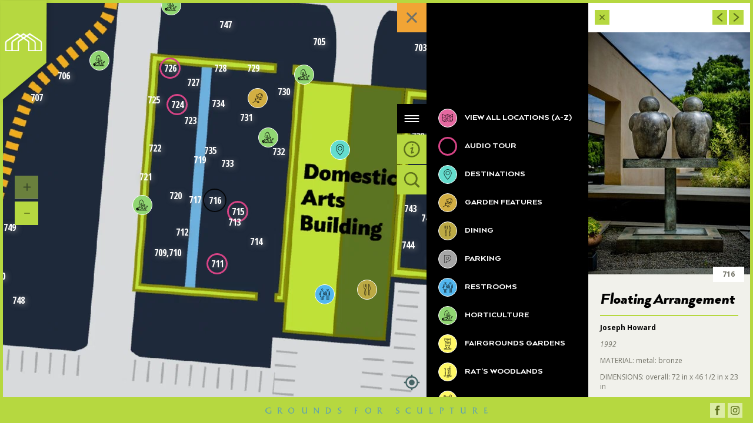

--- FILE ---
content_type: text/html; charset=UTF-8
request_url: https://www.gfsmap.org/floating-arrangement
body_size: 135423
content:
<!DOCTYPE html><html lang="en" dir="ltr" prefix="og: https://ogp.me/ns#" class="no-js"><head><meta charset="utf-8" /><meta name="description" content="Howard’s sculptures, while reminiscent of a human form, are more than that; they represent “human-ness.” Minimal in detail, these works represent contemplation as well as a universality of soul. Rendering such thought-provoking concepts in the least possible particulars illustrate the artist’s sensitivity to communicating complex ideas in a simple yet elegant sculptural style." /><meta name="geo.placename" content="Grounds for Sculpture, 80 Sculptors Way, Hamilton, NJ 08619, USA" /><meta name="geo.position" content="40.2369701; -74.7192056" /><meta name="geo.region" content="US-NJ" /><meta name="icbm" content="40.2369701, -74.7192056" /><link rel="canonical" href="https://www.gfsmap.org/floating-arrangement" /><meta property="og:site_name" content="Grounds for Sculpture" /><meta property="og:type" content="article" /><meta property="og:url" content="https://www.gfsmap.org/floating-arrangement" /><meta property="og:title" content="Floating Arrangement" /><meta property="og:description" content="Howard’s sculptures, while reminiscent of a human form, are more than that; they represent “human-ness.” Minimal in detail, these works represent contemplation as well as a universality of soul. Rendering such thought-provoking concepts in the least possible particulars illustrate the artist’s sensitivity to communicating complex ideas in a simple yet elegant sculptural style." /><meta name="twitter:card" content="summary_large_image" /><meta name="twitter:site" content="@gfsnj" /><meta name="twitter:title" content="Floating Arrangement" /><meta name="twitter:site:id" content="62598021" /><meta name="Generator" content="Drupal 11 (https://www.drupal.org)" /><meta name="MobileOptimized" content="width" /><meta name="HandheldFriendly" content="true" /><meta name="viewport" content="width=device-width, initial-scale=1.0" /><title>Floating Arrangement | Grounds for Sculpture</title><meta name="format-detection" content="telephone=no"><link rel="preconnect" href="https://fonts.gstatic.com" crossorigin><link rel="preconnect" href="https://fonts.googleapis.com" crossorigin><link rel="preload" href="/themes/custom/gfsmap/css/site.noncritical.min.processed.d52220b25b7cd3a1cca4.css" as="style"><link rel="preload" href="/themes/custom/gfsmap/fonts/ArquitectaHeavy.woff2" as="font" type="font/woff2" crossorigin><link rel="preload" href="/themes/custom/gfsmap/fonts/ArquitectaBlack.woff2" as="font" type="font/woff2" crossorigin><link rel="preload" href="/themes/custom/gfsmap/fonts/ArquitectaBlack-Italic.woff2" as="font" type="font/woff2" crossorigin><link rel="apple-touch-icon" sizes="180x180" href="/apple-touch-icon.png"><link rel="icon" type="image/png" sizes="32x32" href="/favicon-32x32.png"><link rel="icon" type="image/png" sizes="192x192" href="/android-chrome-192x192.png"><link rel="icon" type="image/png" sizes="16x16" href="/favicon-16x16.png"><link rel="manifest" href="/site.webmanifest"><link rel="mask-icon" href="/safari-pinned-tab.svg" color="#5bbad5"><meta name="apple-mobile-web-app-title" content="Grounds for Sculpture"><meta name="application-name" content="Grounds for Sculpture"><meta name="msapplication-TileColor" content="#da532c"><meta name="msapplication-TileImage" content="/mstile-144x144.png"><meta name="theme-color" content="#ffffff"><style>
.wysiwyg--generic h2,.wysiwyg--subhead-title h1,.wysiwyg--subhead-title .h2,.h2{font-size:22px;font-size:2.2rem;line-height:1em;font-family:"Arquitecta",sans-serif;font-weight:900}a,button{color:currentColor}a svg,button svg{fill:currentColor;pointer-events:none}.btn{display:inline-block;margin:0;padding:0;border:0;border-radius:0;outline:0;background-color:transparent;vertical-align:middle;-webkit-appearance:none;-moz-appearance:none;appearance:none}.btn__svg{width:100%;height:100%}.btn--icon-small{width:25px;height:25px}.btn--logo-text{display:block;overflow:hidden;width:380px;height:39px;color:#63a5a9}.btn--logo-text .btn__svg{position:absolute;right:0;bottom:15px;left:0;height:87.5366178px;width:380px}html{font-size:62.5%}body{-moz-osx-font-smoothing:grayscale;-webkit-font-smoothing:antialiased;font-family:"Open Sans",sans-serif;-webkit-font-kerning:normal;font-kerning:normal;-webkit-font-variant-ligatures:common-ligatures,contextual;font-variant-ligatures:common-ligatures,contextual;-webkit-font-feature-settings:'kern','liga','clig','calt';font-feature-settings:'kern','liga','clig','calt'}h1,h2,h3,h4,h5,h6,p{margin:0}.h2{display:block}.uppercase{text-transform:uppercase}.theme-intro{color:#fff;background:linear-gradient(45deg,rgba(182,216,64,.91) 0%,rgba(99,165,169,.87) 100%)}.theme-translucent-white{color:#5d701b;background-color:rgba(255,255,255,.53)}.theme-lime-green-bg{background-color:#b6d840}.list{margin:0;padding-left:0;list-style:none}.list__item{display:block}.list--tight .list__item:not(:last-child){margin-right:5px}html{height:100%}.site{margin:0;padding:0;height:100%;min-height:100%}.site.is-app{overflow:hidden}.site-footer{z-index:400;position:fixed;right:0;bottom:0;left:0;height:44px;border-top:5px solid #b6d840;overflow:hidden}.site-footer__logo{position:absolute;top:0;left:50%;-webkit-transform:translateX(-50%);transform:translateX(-50%)}.site-footer__social-icons{position:absolute;bottom:9.5px;right:18px}.site-header{position:fixed;z-index:500;top:0;left:0}@media screen and (min-width:769px) and (min-height:591px){.site-header{right:0;height:5px}}.site-header__logo{position:absolute;top:0;left:0}.site-intro{visibility:visible;opacity:1;-webkit-transition:opacity .3s ease-in 2s,visibility 0s ease-in 2s;transition:opacity .3s ease-in 2s,visibility 0s ease-in 2s;z-index:300;display:-webkit-box;display:-ms-flexbox;display:flex;-webkit-box-align:center;-ms-flex-align:center;align-items:center;-webkit-box-pack:center;-ms-flex-pack:center;justify-content:center;position:absolute;top:0;right:0;bottom:0;left:0}@media screen and (min-width:769px) and (min-height:591px){.site-intro{right:5px;left:5px}}.site-intro__content{width:85%;max-width:745px}.site-intro svg{fill:currentColor}.site-intro p{margin:2.5em 0 0}@media screen and (max-width:500px){.site-intro p span{display:block}}@media screen and (min-width:501px){.site-intro p span:first-child::after{content:' \2014'}}*,::before,::after{-webkit-box-sizing:border-box;box-sizing:border-box}.intrinsic{display:block;position:relative;width:100%;height:0;padding-top:100%}.intrinsic--logo{padding-top:23.0359521%}.intrinsic__item{position:absolute;top:0;left:0;width:100%;height:100%}.flex{display:-webkit-box;display:-ms-flexbox;display:flex}.flex--columns{-webkit-box-orient:vertical;-webkit-box-direction:normal;-ms-flex-direction:column;flex-direction:column}@media screen and (max-width:768px),screen and (max-height:590px){.hide-on-mobile{display:none}}.text-align-center{text-align:center}.visually-hidden{position:absolute!important;overflow:hidden;clip:rect(1px,1px,1px,1px);width:1px;height:1px;word-wrap:normal}.invisible{visibility:hidden}      </style></head><body class="site theme-lime-green-bg is-node node-location-page is-anonymous is-app is-drawer-open is-drawer-wide is-drawer-content-open"> <svg xmlns="http://www.w3.org/2000/svg" width="0" height="0" style="position:absolute"><symbol id="icon-close" viewBox="0 0 40 40"><path d="M26.646 24.932a1.211 1.211 0 1 1-1.714 1.713L20 21.713l-4.932 4.932a1.208 1.208 0 0 1-1.713 0 1.211 1.211 0 0 1 0-1.713L18.288 20l-4.932-4.932a1.211 1.211 0 0 1 1.713-1.713L20 18.287l4.932-4.932a1.211 1.211 0 0 1 1.713 1.713L21.713 20l4.933 4.932z"/></symbol><symbol id="icon-destinations" viewBox="0 0 30 30"><path d="M15.01 9.375a3.414 3.414 0 0 0-3.41 3.41c0 1.88 1.529 3.41 3.41 3.41s3.41-1.531 3.41-3.41a3.413 3.413 0 0 0-3.41-3.41zm0 6.127a2.72 2.72 0 0 1-2.716-2.716 2.72 2.72 0 0 1 2.716-2.716 2.719 2.719 0 0 1 2.716 2.716 2.72 2.72 0 0 1-2.716 2.716z"/><path d="M15 6.18a6.614 6.614 0 0 0-6.606 6.606c0 4.169 6.095 10.652 6.354 10.926a.35.35 0 0 0 .505-.001c.259-.274 6.352-6.757 6.352-10.926C21.606 9.143 18.642 6.18 15 6.18zm0 16.78c-1.159-1.28-5.911-6.737-5.911-10.174 0-3.26 2.652-5.911 5.911-5.911s5.911 2.652 5.911 5.911c0 3.435-4.751 8.893-5.911 10.174z"/></symbol><symbol id="icon-dining" viewBox="0 0 30 30"><path d="M19.428 8.461c-.779-2.02-1.887-2.744-2.266-2.676-.111.021-.229.157-.229.27l.005 3.522.008 6.446c0 .023-.031 2.408.003 4.355.039 2.146.069 3.841 1.18 3.841a.91.91 0 0 0 .702-.327c.85-.974.522-3.956.149-6.675l-.075-.559a2.33 2.33 0 0 1-.014-.467c.282.029.961.075 1.07-.504.304-1.605.289-5.102-.533-7.226zm.071 7.139c0 .001 0 .001 0 0-.023.126-.213.166-.604.119a1.21 1.21 0 0 0-.106-.009.34.34 0 0 0-.242.106c-.087.095-.177.281-.109.898l.077.566c.24 1.756.742 5.408-.039 6.303a.435.435 0 0 1-.348.165c-.648 0-.679-1.641-.709-3.378-.035-1.94-.004-4.317-.003-4.345l-.009-6.45-.004-3.243c.333.208 1.021.834 1.587 2.296.818 2.116.767 5.61.509 6.972zm-6.628-4.653c.13 0 .235-.106.235-.235l-.012-4.237a.234.234 0 0 0-.235-.234.234.234 0 0 0-.234.235l.012 4.237a.233.233 0 0 0 .234.234zm-1.384 0c.13 0 .235-.106.235-.235l-.012-4.237a.234.234 0 0 0-.235-.234.234.234 0 0 0-.234.235l.012 4.237a.234.234 0 0 0 .234.234z"/><path d="M14.478 6.475a.234.234 0 0 0-.235-.234.233.233 0 0 0-.234.235l.011 4.236c0 1.389-.615 2.185-1.022 2.711-.186.24-.32.414-.352.593l-.017.091c-.078.424-.176.951.015 2.382.507 3.795.443 6.377-.175 7.083-.21.239-.506.24-.715 0-.618-.705-.681-3.287-.174-7.083.191-1.432.093-1.958.015-2.382l-.017-.091c-.032-.177-.154-.327-.309-.517-.348-.428-.931-1.143-.931-2.787l-.001-.002-.011-4.235a.234.234 0 0 0-.235-.234.233.233 0 0 0-.234.235l.011 4.237.001.003c.001 1.809.649 2.605 1.036 3.08.099.122.201.247.211.304l.017.094c.072.391.163.877-.019 2.234-.377 2.821-.633 6.405.286 7.455a.916.916 0 0 0 1.422 0c.92-1.051.664-4.634.287-7.455-.181-1.357-.091-1.843-.019-2.234l.017-.094c.012-.065.144-.237.261-.388.419-.542 1.12-1.45 1.12-2.999l-.01-4.238z"/></symbol><symbol id="icon-email" viewBox="0 0 25 25"><path d="M5.463 16.019V9.713l6.595 4.897a.741.741 0 0 0 .883 0l6.596-4.897v6.305H5.463zm12.575-7.038L12.5 13.094 6.962 8.981h11.076zm2.979-.756c-.001-.028-.005-.055-.008-.082-.003-.022-.005-.043-.009-.064-.005-.024-.014-.046-.022-.069-.008-.023-.014-.047-.024-.069-.009-.019-.02-.037-.03-.056-.014-.024-.026-.049-.043-.071l-.008-.014c-.01-.014-.022-.024-.033-.037-.017-.02-.034-.04-.053-.059-.018-.017-.037-.031-.056-.046a.759.759 0 0 0-.057-.042c-.021-.013-.043-.024-.064-.035a.745.745 0 0 0-.064-.03c-.023-.009-.047-.015-.071-.022-.022-.006-.044-.012-.067-.016-.027-.005-.054-.006-.082-.008-.017-.001-.032-.005-.048-.005H4.722c-.016 0-.032.004-.048.005-.027.002-.054.003-.081.008-.023.004-.045.011-.067.017-.024.007-.047.013-.07.022-.023.008-.043.019-.064.029a.813.813 0 0 0-.065.035.759.759 0 0 0-.057.042c-.019.015-.038.029-.056.046-.019.018-.036.038-.053.058-.011.013-.023.024-.033.037l-.009.014a.734.734 0 0 0-.042.071c-.01.019-.022.037-.03.056-.011.023-.017.046-.025.069-.008.023-.016.046-.022.07l-.009.063c-.003.028-.007.055-.008.083l-.002.016v8.519c0 .409.332.741.741.741h15.556a.741.741 0 0 0 .741-.741V8.241l-.002-.016z"/></symbol><symbol id="icon-events" viewBox="0 0 30 30"><path d="M25.619 11.947c-.066-.199-.199-.332-.398-.332l-6.77-.996-.066.066-2.854-6.239c-.066-.199-.265-.265-.465-.265a.562.562 0 0 0-.465.265l-3.186 6.239-6.637.929c-.199 0-.332.133-.398.332s0 .398.133.465l4.912 4.779-1.128 6.704c0 .199.066.332.199.465.066.066.199.066.265.066s.133 0 .199-.066L15 21.173l6.04 3.186c.133.066.332.066.531-.066a.601.601 0 0 0 .199-.465l-.73-4.115c-.066-.265-.265-.465-.531-.398-.265.066-.465.265-.398.531l.531 3.186-5.376-2.721a.57.57 0 0 0-.465 0l-5.376 2.854 1.062-6.04c0-.133 0-.332-.133-.398l-4.381-4.248 6.04-.863c.133 0 .265-.133.332-.265v-.066l2.788-5.442 2.522 5.442c.066.133.199.265.332.265.066 0 .133.066.199.066l6.04.863L21.637 15c-.199.199-.199.465 0 .664.066.066.199.133.332.133s.265-.066.332-.133l3.319-3.252c-.001-.133.066-.266-.001-.465z"/><path d="M21.836 16.726a2.691 2.691 0 0 1-2.721-2.721.454.454 0 0 0-.465-.465.454.454 0 0 0-.465.465 2.691 2.691 0 0 1-2.721 2.721.454.454 0 0 0-.465.465c0 .265.199.465.465.465a2.691 2.691 0 0 1 2.721 2.721c0 .265.199.465.465.465a.454.454 0 0 0 .465-.465 2.691 2.691 0 0 1 2.721-2.721c.265 0 .465-.199.465-.465s-.199-.465-.465-.465zm-3.186 1.858a3.52 3.52 0 0 0-1.394-1.394 3.52 3.52 0 0 0 1.394-1.394 3.52 3.52 0 0 0 1.394 1.394 3.527 3.527 0 0 0-1.394 1.394z"/></symbol><symbol id="icon-facebook" viewBox="0 0 25 25"><path d="M10.457 20.16h2.936v-7.83h2.661l.275-2.692h-2.936V8.293c0-.408.061-.693.184-.856.122-.163.418-.245.887-.245h1.866V4.5h-2.692c-1.223 0-2.059.291-2.508.872-.449.581-.673 1.473-.673 2.676v1.59H8.5v2.692h1.957v7.83z"/></symbol><symbol id="icon-fairgrounds-gardens" viewBox="0 0 30 30"><path d="M18.697 23.143c-.019-.076-.046-.143-.07-.204l-.029-.073a3.881 3.881 0 0 0-1.332-1.796 1.893 1.893 0 0 0-.389-.218c.08-.052.159-.11.231-.164.109-.079.196-.161.281-.243.08-.075.158-.151.261-.221.076-.052.156-.094.237-.138l.13-.071c.046-.027.097-.047.146-.068a1.19 1.19 0 0 0 .264-.139c.112-.091.226-.233.324-.359.086-.107.15-.229.202-.382.053-.15.022-.312-.002-.443l-.014-.075c-.057-.356-.393-.57-.999-.637-.244-.025-.485-.022-.74-.021l-.208.002-.118-.001h-.07a.206.206 0 0 1 .021-.021c.117-.1.166-.105.415-.135.106-.012.216-.007.324-.005.164.005.335.009.51-.027.124-.026.258-.062.393-.099a8.39 8.39 0 0 1 .337-.086c.382-.076.871-.335 1.104-.743.234-.413.164-1.049-.316-1.337a1.525 1.525 0 0 0-.475-.178c.116-.04.229-.087.33-.144.258-.144.446-.426.504-.757.055-.315-.02-.618-.204-.828-.028-.033-.051-.067-.074-.1a.788.788 0 0 0-.311-.295l-.091-.043c.323-.033.509-.131.566-.189.259-.284.207-.514.17-.683a.995.995 0 0 1-.021-.115c-.017-.104.034-.362.071-.55a3.05 3.05 0 0 0 .064-.409c.025-.502-.285-.692-.666-.797.457-.215.944-.599 1.164-1.083a1.16 1.16 0 0 0 .01-.979c-.232-.516-.768-.779-1.389-.877l.134-.093.152-.106c.169-.117.563-.433.583-.84a.623.623 0 0 0-.241-.521c-.396-.338-.802-.367-1.185-.367-.688.002-1.366.084-2.021.163-.259.031-.518.062-.779.089a18.18 18.18 0 0 1-.749.038c-.359.014-.699.027-.803.043H12.86c-.237 0-.502-.025-.768-.05-.272-.025-.555-.052-.808-.052-.922 0-2.018.338-2.069 1.29-.028.487.103.9.379 1.196.124.131.271.233.439.3-.253.228-.402.551-.443.957-.054.496.575 1.134.602 1.161.408.41.692.625.912.687l-.014.306.012.039c.097.305.327.373.465.413.047.014.092.027.117.045.087.061.165.128.24.194.212.184.45.39.827.397l-.023.027c-.121.14-.247.285-.35.324-.062.022-.226.012-.346.005-.134-.008-.272-.018-.393.002-.217.04-.342.142-.463.24-.033.027-.068.056-.105.083-.384.274-.541.673-.453 1.153.08.449.384.913.885 1.062-.056.185-.074.429-.092.741-.018.337.114 1.354.673 1.472.144.028.274.036.398.043.185.01.316.017.451.097l-.1.002h-.004c-.164.006-.338.005-.513.003-.139 0-.276-.001-.415.001-.261.011-.629.067-.819.44-.141.279-.1.562-.063.812l.009.062c.056.349.197.567.466.73.217.137.43.285.635.429.092.067.165.134.263.224.063.058.128.102.195.146.034.022.069.045.104.073.045.034.085.062.123.085-.505.354-.965.961-1.125 1.549a3.358 3.358 0 0 0-.113.691l-2.797.037v1.282h9.338l3.111-.135v-1.108l-2.531-.13zm-7.131.924H9.225v-.39l2.341-.03v.42zm5.432-2.635c.307.224.58.514.804.854l-.87-.899a.96.96 0 0 1 .066.045zM9.923 7.891c-.19-.203-.28-.501-.259-.862.046-.84 1.459-.865 1.62-.865.236 0 .5.025.766.05.273.025.556.052.81.052l1.499-.002c.113-.016.472-.029.79-.042.313-.012.626-.025.777-.04.264-.027.526-.058.788-.09.672-.081 1.306-.157 1.968-.159.391 0 .635.04.892.259.078.066.086.119.084.157-.007.137-.163.335-.389.491l-.157.11a3.502 3.502 0 0 1-.489.307l-.703.077a5.688 5.688 0 0 1-.102-.031c-.246-.077-.553-.173-1.284-.104-.47.042-.961.154-1.482.273-.196.045-.396.091-.596.133a7.752 7.752 0 0 1-.95.118c-.275.023-.535.044-.78.089-.274.046-.52.113-.738.173l-1.461.161a.82.82 0 0 1-.604-.255zm1.244 2.96c-.091-.045-.286-.176-.657-.548-.239-.24-.492-.63-.474-.796.034-.331.159-.577.371-.732.191-.14.462-.212.778-.212.054 0 .11.002.167.007h.018c.101.009.205.024.312.046.878.184 2.195.131 3.525-.146.449-.094.825-.187 1.186-.275.421-.103.823-.202 1.305-.294 1.038-.196 2.218-.094 2.518.574a.696.696 0 0 1-.01.607c-.204.451-.778.835-1.218.967a3.14 3.14 0 0 1-.786.139l-.533.05.002-.053c-.327-.021-.667-.075-1.027-.131l-.255-.04a2.99 2.99 0 0 1-.533-.159c-.321-.115-.689-.249-1.023-.214-.249.023-.405.087-.557.149a1.881 1.881 0 0 1-.548.152c-.09.012-.191.043-.302.08a1.659 1.659 0 0 1-.409.096l.003.116a4.4 4.4 0 0 0-.877.081c-.304.059-.757.146-.976.536zm4.155-.699l-.702-.01c.074-.024.152-.042.254-.051.135-.018.288.015.448.061zm-2.373.532zm-.731 1.28a3.119 3.119 0 0 0-.276-.223c-.085-.06-.176-.086-.248-.108-.1-.029-.13-.041-.15-.085l.013-.28 4.133-.391c.186-.003.36-.006.509 0 .37.017.733-.043 1.079-.103.129-.022.257-.044.387-.062.215-.03 1.102-.041 1.308-.005.611.112.708.17.696.418-.004.082-.03.207-.057.343-.051.258-.104.525-.075.704.007.052.018.1.027.146.028.127.037.165-.04.256-.107.048-.675.241-1.827-.237a2.761 2.761 0 0 0-1.115-.231c-.112 0-.221.005-.327.011a3.365 3.365 0 0 1-.802-.029c-.404-.069-.829.01-1.271.23l-.239-.07a.812.812 0 0 0-.271-.08l-.164-.048-.053.01c-.056.01-.113.023-.174.038a3.016 3.016 0 0 1-.453.079c-.253.026-.378-.083-.61-.283zm4.535.598c-.097.03-.19.063-.28.094-.195.068-.38.132-.543.158-.388.06-.863-.06-1.294-.202.261-.093.507-.12.741-.081.36.062.648.048.9.035.16-.007.311-.014.476-.004zm-5.695 1.892c-.058-.313.026-.531.274-.708.046-.034.087-.067.125-.098.111-.091.161-.128.254-.146a.62.62 0 0 1 .092-.005c.06 0 .13.004.199.009.185.011.379.023.53-.033.211-.08.375-.268.533-.45.142-.164.288-.332.441-.388a.269.269 0 0 1 .089-.019l.182.053c.048.025.104.061.171.104.123.08.261.17.43.227.511.174 1.102.341 1.622.257.202-.032.415-.106.62-.178.287-.101.578-.204.854-.195.18.008.239.052.397.171l.063.047c.103.072.238.097.357.118.047.008.092.015.126.027.221.076.495.171.741.291.053.026.082.066.139.147.03.045.062.091.104.138.096.11.132.276.101.457-.034.195-.141.364-.279.441-.289.161-.794.27-1.35.293l-.071.002a4.188 4.188 0 0 0-.123-.014l.002-.012c-.017-.005-.063-.031-.098-.05-.147-.081-.37-.203-.667-.203-.31-.002-.64-.036-.99-.071-.445-.045-.907-.091-1.337-.072-.131.004-.271.051-.394.092-.054.018-.104.036-.145.044l.002.04c-.112-.015-.31-.017-.684.029a2.258 2.258 0 0 0-.639.209c-.056.016-.12.039-.187.063-.123.045-.26.1-.365.096a.86.86 0 0 0-.311.027c-.485.012-.74-.361-.808-.74zm1.445 2.95c-.104-.006-.213-.011-.332-.034-.16-.034-.332-.654-.314-1.006.015-.257.038-.641.114-.722l2.811-.083c.106.036.22.065.35.085.352.056.749.11.991.033.217-.064.467-.131.679-.178l.976-.029c.159.024.312.06.522.113.153.039.3.058.441.076.228.029.425.055.616.167.263.157.268.53.156.728-.154.271-.52.469-.805.525-.117.025-.24.059-.363.092-.125.034-.249.068-.367.093a1.716 1.716 0 0 1-.405.018c-.129-.001-.257-.006-.433.014-.233.027-.388.046-.61.233a1.627 1.627 0 0 0-.157.178 2.68 2.68 0 0 1-.16.188l-.573.013c-.013-.016-.033-.051-.049-.077-.081-.139-.233-.396-.609-.396-.4 0-.617.239-.761.398-.031.034-.074.082-.103.105l-.432.01-.063-.001a.908.908 0 0 1-.182-.153l-.047-.046c-.316-.314-.609-.33-.891-.344zm2.588.504l-.288.011a.424.424 0 0 1 .178-.038c.048 0 .081.009.11.027zm-2.417 2.396c-.095-.086-.179-.163-.288-.241a14.39 14.39 0 0 0-.661-.446c-.16-.097-.223-.199-.258-.415l-.008-.059c-.032-.219-.057-.392.02-.544.055-.108.15-.183.431-.194l.173-.001.224.001c.182.003.361.002.532-.004.394-.007 1.072-.013 1.224.01.244.025.798-.037.837-.043l1.177-.021c.118-.008.56-.005.791-.005l.332-.001c.241-.001.472-.004.689.019.357.039.582.137.602.26l.016.088c.012.062.033.175.02.213a.837.837 0 0 1-.147.272 1.96 1.96 0 0 1-.226.258c-.043.03-.104.056-.167.083a1.528 1.528 0 0 0-.195.093l-.118.064c-.094.051-.187.101-.277.161a2.466 2.466 0 0 0-.317.268 2.426 2.426 0 0 1-.239.208c-.071.053-.237.178-.355.234l-.093.045c-.077.039-.123.062-.168.062l-.106-.001c-.107 0-.251-.001-.435.001h-.075.001l-.643-.001c-.431 0-.909-.003-.99.001l-.102.007.082-.124-.545.122-.063.016a.399.399 0 0 1-.113-.022c-.129-.057-.178-.078-.275-.151-.043-.034-.086-.062-.129-.092-.049-.034-.096-.064-.158-.121zm.891.839a6.37 6.37 0 0 0 .329-.02l.1-.007c.078-.002.547-.002.972 0 .342.002.658.004.72 0l.358-.001 1.935 1.998-5.765.075 1.351-2.045zm-.887.525l-.476.719c.11-.253.28-.505.476-.719zm8.098 2.281l-2.672.117h-6.471l.28-.424 6.184-.081.332.018.288.298v-.283l2.059.106v.249z"/></symbol><symbol id="icon-garden-features" viewBox="0 0 30 30"><path d="M23.056 10.435l-.014-.174-.161-.069c-.017-.007-.195-.082-.471-.182.125-.516-.185-1.237-.307-1.485l-.043-.09-.09-.044c-.243-.119-.94-.421-1.454-.314-.086-.236-.153-.388-.164-.414l-.067-.15-.163-.019c-.104-.014-2.586-.289-3.989 1.114-1.48 1.48-.903 4.461.258 5.622.125.125.262.224.403.31.654.453 1.545.721 2.45.721.963 0 1.927-.292 2.589-.954 1.4-1.399 1.231-3.771 1.223-3.872zm-1.43-1.565c.166.369.258.762.235.953a12.198 12.198 0 0 0-.94-.255 8.824 8.824 0 0 0-.223-.939c.202-.009.579.084.928.241zm-4.524 5.181c-.104-.074-.212-.146-.298-.232-.953-.953-1.468-3.593-.258-4.802.845-.845 2.224-.972 2.977-.972.151 0 .275.006.367.01.245.62 1.059 2.955.13 4.541-.534.912-1.319 1.539-2.05 1.633a1.293 1.293 0 0 1-.868-.178zm4.322-.153c-.678.677-1.775.876-2.78.734.709-.288 1.382-.898 1.876-1.741.489-.836.567-1.818.483-2.705.651.164 1.214.367 1.481.472.01.545-.05 2.229-1.06 3.24z"/><path d="M20.557 15.807c.1.296.097.603-.008.866a.825.825 0 0 1-.499.501.825.825 0 0 1-.675-.084l-.143-.081-.143.081a.823.823 0 0 1-.674.084.83.83 0 0 1-.499-.501 1.255 1.255 0 0 1-.008-.866l.092-.271-.991-.348-.113.23a1.245 1.245 0 0 1-.696.637.805.805 0 0 1-.629-.029.827.827 0 0 1-.418-.536l-.043-.159-.159-.043a.827.827 0 0 1-.536-.418.828.828 0 0 1 .001-.707c.112-.261.328-.479.606-.618l.23-.113-.348-.989-.271.091a1.253 1.253 0 0 1-.867-.008.823.823 0 0 1-.5-.499.827.827 0 0 1 .084-.674l.08-.143-.08-.143a.829.829 0 0 1-.084-.675.83.83 0 0 1 .5-.499c.264-.104.572-.108.867-.008l.186-.55a1.843 1.843 0 0 0-1.267.018 1.404 1.404 0 0 0-.835.852c-.109.324-.088.675.057 1.004a1.37 1.37 0 0 0-.057 1.003c.13.388.428.69.835.852a1.8 1.8 0 0 0 .989.091 1.806 1.806 0 0 0-.66.779c-.173.402-.169.827.013 1.193.152.306.415.539.749.67.13.334.364.597.67.749.325.161.706.182 1.071.059.359-.121.678-.372.901-.705-.061.339-.031.681.091.987.162.409.465.706.852.836.137.047.28.069.423.069.194 0 .391-.042.58-.126.329.145.679.167 1.004.057.388-.13.69-.427.852-.836a1.84 1.84 0 0 0 .018-1.266l-.548.186zm-4.537 3.695a1.536 1.536 0 0 0-1.175.168 1.553 1.553 0 0 0 .404 2.838c.08.02.168.029.262.029.779 0 1.924-.651 2.169-.796l.25-.147-.148-.25c-.162-.273-1.008-1.649-1.762-1.842zm-.627 2.444a.968.968 0 0 1-.594-.447.958.958 0 0 1-.105-.736.967.967 0 0 1 .447-.595.953.953 0 0 1 .736-.104c.333.085.881.758 1.25 1.324-.598.318-1.402.646-1.734.558zm-2.554-2.605a3.377 3.377 0 0 0-1.961.209c.065-.158.128-.316.184-.47.193-.528.374-1.026.862-1.546.398-.424 1.244-.874 2.326-1.234l-.184-.55c-.634.211-1.738.643-2.402 1.237.027-.269.042-.525.036-.727-.02-.754-.177-1.336-.505-1.887l-.498.297c.274.461.405.957.424 1.606.014.491-.062 1.282-.321 1.898l.004.002a8.309 8.309 0 0 0-.288.705c-.142.39-.277.757-.529 1.133-.58.864-1.607 1.473-3.054 1.817l.134.564c1.431-.339 2.48-.946 3.162-1.778l.016.017c.691-.663 1.506-.899 2.49-.722.407.074.789.236 1.136.483l.337-.473a3.394 3.394 0 0 0-1.369-.581z"/></symbol><symbol id="icon-great-lawn" viewBox="0 0 30 30"><path d="M19.816 24.754l-.008-.229s-.04-1.145-.04-1.561v-.224h-.225c-.205 0-.348-.043-.435-.131-.16-.159-.159-.496-.158-.822v-.072c0-.34.159-.485.53-.485h.237l-.057-1.082h-.64c-.083 0-.096-.059-.096-.094 0-.119.063-.127.101-.131l.486-.043-.011-.224a19.634 19.634 0 0 0-.058-.529l-.025-.208-.412.021c-.171-.001-.198-.027-.202-.062.001-.068.102-.139.269-.139h.241l-.017-.24c-.005-.071-.062-.662-.062-.662l-.02-.204-.391.001.066-3.06a.73.73 0 0 0 .183-.061 1.04 1.04 0 0 0 .517-.632c.032-.13.087-.457-.105-.678l-1.066-1.131.589.037.062-3.142h-2.09c-.085.003-.749.039-1.08.434l-.314-.333a1.82 1.82 0 0 0-.153-.163l-.186-.195-.022.033a1.701 1.701 0 0 0-.975-.286l-.078-2.843-3.321-.716-.659 19.967-.007.236 8.192-.116-.001-.207 1.441-.024zm-.495-1.579c.005.342.021.847.03 1.138l-.913.015.091-1.975c.033.216.105.418.262.575.132.132.31.215.53.247zm-.299-2.578h.212l.011.202c-.325.056-.557.23-.668.501l.04-.875a.544.544 0 0 0 .405.172zm-.001-1.207l.009.08-.052.006a.555.555 0 0 0-.323.142l.012-.272a.91.91 0 0 0 .354.044zm-.193-1.069a.766.766 0 0 0-.117.042l.013-.278h.082l.022.236zm-1.842-8.903h1.623l-.045 2.213-.531-.033-1.768-1.931c.185-.184.582-.243.721-.249zm-1.065 1.32l.001-.002c.051-.193.072-.391.065-.584l3.162 3.354c.019.021.039.122.004.261a.588.588 0 0 1-.279.342c-.049.024-.095.031-.106.025l-4.234-1.962a2.074 2.074 0 0 0 1.387-1.434zm-.317 2.425v3.703l-1.074.028-.128-4.288 1.202.557zm-.306-3.727l.041.062c.201.326.253.725.148 1.123a1.615 1.615 0 0 1-1.116 1.131l-.034-.896.961-1.42zm-.761-.502c.158.033.305.095.435.181l-.663.979-.045-1.188c.109-.001.183.01.273.028zm-.615 2.861a1.285 1.285 0 0 1-.173-.024l-.027-.006.189-.279.011.309zm-.04-1.07l-.58.856a1.237 1.237 0 0 1-.354-.373 1.415 1.415 0 0 1-.146-1.12 1.617 1.617 0 0 1 1.015-1.104l.065 1.741zm-3.234 13.92l.633-19.193 2.449.527.07 2.541a2.07 2.07 0 0 0-1.434 1.451 1.887 1.887 0 0 0 .198 1.473c.127.206.292.378.485.51l-.013.019.907.421.148 4.96 2.195-.057.024.287-.712.055a.615.615 0 0 0-.594.601c-.001.198.08.32.149.388.167.164.419.18.584.17.173-.004.551-.02.791-.03l.013.143c-.205.017-.499.041-.654.057-.331.035-.545.284-.545.635 0 .332.259.592.59.592h.851l.017.293c-.549.079-.858.444-.858 1.028 0 .769.406 1.666 1.552 1.666.098 0 .273-.004.417-.008l.012 1.369-7.275.102zm6.846-1.913c-1.022 0-1.103-.932-1.103-1.217 0-.411.199-.595.646-.595h.238l-.066-1.176h-1.276c-.097 0-.141-.072-.141-.143 0-.172.093-.182.142-.188.251-.025.871-.073.871-.073l.228-.019-.095-1.023-.215.01s-.733.034-.996.04c-.194.002-.249-.034-.258-.042-.012-.012-.014-.044-.014-.062.002-.107.104-.152.174-.156.197-.014.943-.072.943-.072l.226-.019-.098-1.16-.647.017v-3.482l2.386 1.105-.377 8.242c-.132.004-.43.013-.568.013z"/></symbol><symbol id="icon-horticulture" viewBox="0 0 30 30"><path d="M15.103 20.187a.798.798 0 1 0-1.596.002.798.798 0 0 0 1.596-.002zm-.796.251zm-5.609.477a.798.798 0 1 0 .001 1.595.798.798 0 0 0-.001-1.595zm0 1.048zm1.448-3.372a.799.799 0 0 0 0 1.595.797.797 0 0 0 0-1.595zm0 1.048c-.138 0-.25-.111-.25-.25s.111-.251.25-.251a.25.25 0 1 1 0 .501z"/><path d="M22.005 18.09c.157.086.329.148.521.148a1.11 1.11 0 0 0 0-2.219 1.11 1.11 0 0 0-1.109 1.11c0 .22.081.413.191.586l-.431.431-.666-.666-.387.386.667.667-.744.744v3.792h-1.075v-7.233c.476-.125.836-.539.836-1.054a1.11 1.11 0 0 0-1.109-1.11c-.611 0-1.109.498-1.109 1.11 0 .515.361.93.837 1.054v2.039l-1.32-1.32c.086-.157.147-.329.147-.521a1.11 1.11 0 0 0-1.109-1.11 1.11 1.11 0 0 0 0 2.219c.22 0 .414-.081.587-.192l1.695 1.695v1.655l-.575-.576-.386.386.961.961v1.997h-1.759a1.19 1.19 0 0 0 .231-.675c0-.562-.381-1.037-.9-1.178.17-.306.26-.65.26-1.007 0-1.055-.791-1.92-1.81-2.055v-6.855h-.546v6.867a1.989 1.989 0 0 0-.649.204v-7.072h-.547v3.367l-.766-.767-.387.386 1.153 1.153v2.856a1.136 1.136 0 0 0-.829.047 1.958 1.958 0 0 0-1.695-.965 1.983 1.983 0 0 0-1.981 1.98c0 .16.02.317.059.472a1.916 1.916 0 1 0-.878 3.241H6.365v.546h16.31v-.546h-2.082v-1.313l1.288-1.29-.385-.386-.903.904v-1.481l1.412-1.412zm.521-1.526a.564.564 0 1 1-.003 1.127.564.564 0 0 1 .003-1.127zm-6.382.031a.564.564 0 0 1 0-1.126.563.563 0 0 1 0 1.126zm1.991-1.815a.564.564 0 0 1 1.126 0 .563.563 0 0 1-1.126 0zm-5.224 8.287v-.718l.881-.881-.387-.386-.494.495v-.549h-.545v2.04h-.979V21.46h-.546v1.608H8.717v-.001a1.38 1.38 0 0 1-1.378-1.378c0-.726.571-1.328 1.299-1.369l.395-.024-.161-.36a1.416 1.416 0 0 1-.126-.582c0-.79.643-1.433 1.434-1.433.595 0 1.119.361 1.334.921l.148.386.297-.288a.591.591 0 0 1 .854.052l.172.215.214-.175c.284-.235.621-.36.974-.36.847 0 1.536.69 1.536 1.537 0 .402-.154.782-.438 1.071l-.639.656.894-.199a.676.676 0 0 1 .823.657.675.675 0 0 1-.675.674v.001h-2.763z"/><path d="M10.96 15.469v-.547a1.298 1.298 0 0 1-1.297-1.297c0-.536.34-1.023.848-1.211l.569-.213-.538-.285a.667.667 0 0 1-.358-.587.67.67 0 0 1 .441-.625l.49-.178-.425-.301a.89.89 0 0 1-.377-.723c0-.549.479-.997 1.076-.866l.263.056.06-.261a1.93 1.93 0 0 1 1.885-1.497c1.071 0 1.942.87 1.942 1.941 0 .112-.016.222-.034.328l-.069.389.388-.074a.89.89 0 0 1 1.053.871.882.882 0 0 1-.321.676l-.254.215.26.208c.348.277.547.685.547 1.119a1.44 1.44 0 0 1-1.439 1.439v.547a1.988 1.988 0 0 0 1.986-1.986c0-.503-.192-.98-.534-1.346a1.43 1.43 0 0 0 .301-.873c0-.759-.593-1.383-1.341-1.43.002-.028.002-.056.002-.084a2.49 2.49 0 0 0-2.487-2.487 2.475 2.475 0 0 0-2.349 1.683 1.435 1.435 0 0 0-1.482 1.432c0 .327.115.642.315.893a1.216 1.216 0 0 0-.441.935c0 .289.102.562.285.777a1.85 1.85 0 0 0-.808 1.518 1.844 1.844 0 0 0 1.843 1.844z"/></symbol><symbol id="icon-information" viewBox="0 0 40 40"><path d="M29 20c0 4.963-4.037 9-9 9s-9-4.037-9-9 4.037-9 9-9 9 4.037 9 9m2 0c0-6.065-4.935-11-11-11S9 13.935 9 20s4.935 11 11 11 11-4.935 11-11m-9.292-5.294a1.006 1.006 0 0 0 0-1.414 1.006 1.006 0 0 0-1.414 0 1 1 0 1 0 1.414 1.414M19.59 26a.912.912 0 0 1-.542-.176.767.767 0 0 1-.306-.776l1.216-5.703-.67.348c-.416.216-.943.08-1.177-.304s-.087-.871.329-1.087l2.305-1.199a.924.924 0 0 1 .931.049.77.77 0 0 1 .342.801l-1.261 5.909 1.034-.416c.438-.176.947.009 1.138.413s-.01.874-.447 1.051l-2.545 1.024a.954.954 0 0 1-.347.066"/></symbol><symbol id="icon-instagram" viewBox="0 0 25 25"><path d="M12.586 6.32c1.979 0 2.213.008 2.995.043.723.033 1.115.154 1.376.255.346.134.593.295.852.554.259.259.42.506.554.852.101.261.222.654.255 1.376.036.782.043 1.016.043 2.995s-.008 2.213-.043 2.995c-.033.723-.154 1.115-.255 1.376a2.29 2.29 0 0 1-.554.852 2.29 2.29 0 0 1-.852.554c-.261.101-.654.222-1.376.255-.781.036-1.016.043-2.995.043s-2.213-.008-2.995-.043c-.723-.033-1.115-.154-1.376-.255a2.29 2.29 0 0 1-.852-.554 2.29 2.29 0 0 1-.554-.852c-.101-.261-.222-.654-.255-1.376-.036-.78-.044-1.015-.044-2.994s.008-2.213.043-2.995c.033-.723.154-1.115.255-1.376a2.29 2.29 0 0 1 .554-.852 2.29 2.29 0 0 1 .852-.554c.261-.101.654-.222 1.376-.255.783-.036 1.017-.044 2.996-.044m0-1.335c-2.013 0-2.265.009-3.056.045-.788.036-1.327.161-1.798.344-.488.19-.901.443-1.313.855s-.666.825-.855 1.313c-.183.471-.308 1.01-.344 1.799-.036.79-.045 1.043-.045 3.056s.009 2.265.045 3.056c.036.789.161 1.328.345 1.799.189.487.443.901.855 1.313.412.412.825.665 1.313.855.471.183 1.01.308 1.799.345.791.036 1.043.045 3.056.045s2.265-.009 3.056-.045c.789-.036 1.328-.161 1.799-.345a3.632 3.632 0 0 0 1.313-.855c.412-.412.665-.825.855-1.313.183-.471.308-1.01.345-1.799.036-.79.045-1.043.045-3.056s-.009-2.265-.045-3.056c-.036-.789-.161-1.328-.345-1.799a3.632 3.632 0 0 0-.855-1.313 3.637 3.637 0 0 0-1.313-.855c-.471-.183-1.01-.308-1.799-.345-.792-.035-1.045-.044-3.058-.044"/><path d="M12.586 8.591a3.806 3.806 0 1 0 0 7.612 3.806 3.806 0 0 0 0-7.612zm0 6.276a2.47 2.47 0 1 1 0-4.94 2.47 2.47 0 0 1 0 4.94zm4.846-6.427a.889.889 0 1 1-1.778 0 .889.889 0 0 1 1.778 0"/></symbol><symbol id="icon-lake-side" viewBox="0 0 30 30"><path d="M13.003 16.798c-.044-.368.035-2.465.069-3.36.011-.289.019-.488.019-.528 0-.111-.008-1.093-.269-1.356l-.323.313c.076.101.142.657.142 1.042 0 .039-.007.231-.018.511-.059 1.572-.108 3.076-.066 3.428.017.148.044.364.074.603.066.525.158 1.244.158 1.478 0 .415-.187 2.744-.302 3.003l.41.186c.175-.389.342-2.937.342-3.188 0-.262-.086-.938-.162-1.534a29.304 29.304 0 0 1-.074-.598z"/><path d="M20.406 23.195c-.596.003-1.506.005-1.701-.045-.169-.044-.396.03-.758.188-.107-.551-.356-1.776-.464-2.015-.033-.092-.032-.524-.031-.841.001-.552.003-1.177-.104-1.53-.095-.312-.123-2.254-.084-5.772l.004-.445c0-.312.29-.821.463-1.125l.096-.17c.196-.365.073-.945-.099-1.624-.111-.447-.425-.64-.653-.78-.057-.036-.112-.068-.14-.085-.082-.13-.103-.814-.113-1.182-.013-.424-.021-.65-.062-.775-.126-.376-.634-.649-.914-.649-.179 0-.305.153-.431.377l-.222-.062.044-.083c.148-.275.246-.467.261-.618l.007-.071-.035-.062c-.157-.276-.892-.656-1.25-.519-.23.085-.312.353-.4.636-.052.169-.111.361-.187.447-.174.194-.745.445-1.252.42-.2-.01-.682-.45-1.001-.741-.489-.447-.732-.661-.967-.634a.296.296 0 0 0-.213.126 3.819 3.819 0 0 1-.203.255c-.267.319-.518.619-.314.866.169.209.875 1.156.977 1.628.034.162.088.339.234.418a.303.303 0 0 0 .142.038 2.705 2.705 0 0 1-.075.104c-.106.141-.266.354-.123.571.097.145.376.844.403 1.067l.019.225c.094 1.146.166 1.588.276 1.741.033.075.063.49-.062 1.516-.007.055-.034.17-.067.316-.205.904-.272 1.341-.128 1.537.069.109.096.745-.067 1.458-.041.183-.447 2.477-.246 2.767.067.257-.134 2.338-.288 2.646-.114.226-.395.898-.479 1.291a2.506 2.506 0 0 1-.169-.034l-.094-.024c-.315-.082-.589-.155-1.208-.097l.041.447c.543-.047.757.007 1.053.085l.098.025c.291.071.784.123 1.11.157l.201.022c.078.01.183.014.301.018.229.008.515.019.702.085.06.022.137.032.229.032.296 0 .755-.106 1.362-.257.275-.067.535-.132.637-.141.387-.03 1.312-.049 1.694.077.301.102.782-.105 1.539-.455.31-.144.776-.359.896-.359h.006c.23.059.897.067 1.812.059.371.001.723-.002.817.008l.047-.447c-.115-.012-.39-.01-.867-.011zM10.568 5.821l-.001.002.001-.002zm-.537.577l.002.003-.002-.003zm7.473 17.139c-.366.169-1.05.491-1.207.437a1.857 1.857 0 0 0-.246-.059l.044-.243c.072-.407-.014-.748-.082-1.022-.024-.097-.048-.19-.063-.282-.05-.301.171-1.625.283-1.933.143-.4.033-3.442-.09-3.772-.085-.284.145-2.63.243-3.09l-.439-.095c-.072.335-.379 2.919-.227 3.338.108.315.182 3.168.089 3.466-.125.345-.37 1.756-.303 2.159.017.103.043.209.07.318.064.257.131.522.076.834l-.049.273a9.55 9.55 0 0 0-1.179.008c-.139.013-.39.074-.708.153-.378.094-1.165.291-1.329.238-.255-.091-.58-.103-.84-.111-.103-.004-.193-.007-.262-.016l-.209-.022c-.121-.013-.275-.029-.433-.048.066-.266.283-.849.437-1.153.167-.333.475-2.766.295-3.028-.062-.228.128-1.826.276-2.486.121-.528.228-1.488.008-1.795-.049-.16.123-.916.187-1.2.038-.164.066-.294.075-.358.188-1.545.048-1.74-.008-1.818-.061-.112-.13-.627-.204-1.533l-.021-.238c-.034-.282-.301-.958-.443-1.211.02-.031.052-.075.076-.106.059-.078.132-.176.175-.288.233.008.565.032.749.06-.028.479-.027 1.524-.001 1.641.012.065.007.192.005.3-.004.228-.005.322.101.398l.089.063.104-.028c.141-.038.144-.039.651-1.425l.016-.044-.003-.049c-.024-.411 0-.852.008-.904.101-.042.443.015.541.086.021.201.178.651.465 1.428l.118.315c.021.203-.062 2.352-.113 2.57-.04.161-.008.813.083 2.311.029.486.054.894.054 1.016 0 .171.066 1.128.144 2.237.083 1.193.177 2.545.177 2.787l.449.023c.078-.751.141-1.919.196-2.95.048-.896.093-1.74.132-1.947.059-.307-.039-.743-.125-1.128-.04-.177-.094-.419-.098-.452.122-.241.219-1.572.158-1.864-.083-.369-.171-1.243-.077-1.428.075-.15.137-.416.209-.724.059-.248.156-.662.213-.738.142-.141.201-.436.282-.903.031-.181.074-.428.108-.496.135-.265.167-.976.172-1.116l-.449-.017c-.013.355-.063.811-.124.929-.062.122-.097.315-.151.622-.036.206-.103.589-.159.665-.134.138-.213.451-.331.95-.058.245-.123.523-.174.625-.217.428.038 1.716.04 1.725.048.232-.056 1.405-.121 1.567-.071.144-.033.334.061.751.069.308.164.729.122.945-.036.191-.07.736-.109 1.459a56.542 56.542 0 0 1-.095-1.525c0-.125-.025-.543-.055-1.043-.046-.752-.123-2.013-.096-2.175.06-.237.159-2.588.117-2.768a6.898 6.898 0 0 0-.136-.381c-.129-.349-.432-1.167-.44-1.316 0-.084-.033-.245-.256-.364-.233-.125-.74-.212-.974-.057-.069.046-.275.185-.218 1.263l-.082.22c-.001-.45.009-1.047.023-1.139l-.035-.214c-.133-.181-.851-.212-1.224-.215a.31.31 0 0 0-.319-.108.765.765 0 0 1-.018-.075c-.124-.577-.836-1.521-1.023-1.762.046-.087.18-.247.265-.348.054-.065.108-.13.157-.192.139.087.398.323.579.488.556.507.945.84 1.28.857.658.042 1.342-.268 1.611-.57.141-.158.212-.39.281-.614.037-.118.097-.316.125-.346.112-.029.5.133.651.262-.042.106-.132.272-.186.373a4.483 4.483 0 0 0-.134.263l-.038.139.045.092a.353.353 0 0 0 .108.125c-.044.14-.074.323-.012.485.05.132.15.229.29.279.257.089.385-.171.566-.533.06-.119.164-.327.229-.411.137.036.391.192.438.334.022.072.032.403.04.646.028.926.062 1.35.272 1.506.059.044.125.086.195.129.198.122.385.236.456.521.1.391.265 1.045.136 1.285l-.091.161c-.208.365-.521.917-.521 1.348l-.005.44c-.041 3.715-.009 5.538.104 5.908.087.289.085.904.084 1.399-.002.565.001.868.07 1.023.085.189.362 1.541.453 2.023-.006.004-.014.007-.021.01z"/></symbol><symbol id="icon-menu" viewBox="0 0 40 40"><path d="M10.75 19.25h18.5a.75.75 0 0 1 0 1.5h-18.5a.75.75 0 0 1 0-1.5zm0 4h18.5a.75.75 0 0 1 0 1.5h-18.5a.75.75 0 0 1 0-1.5zm0-8h18.5a.75.75 0 0 1 0 1.5h-18.5a.75.75 0 0 1 0-1.5z"/></symbol><symbol id="icon-minus" viewBox="0 0 40 40"><path d="M15.75 19.25h8.5a.75.75 0 0 1 0 1.5h-8.5a.75.75 0 0 1 0-1.5z"/></symbol><symbol id="icon-museum-orchard" viewBox="0 0 30 30"><path d="M21.56 23.889V6.425h-.071l.066-.095-.451-.315-1.455-.353-.979.173-.478.569.133.112h-.113l.017 2.201c-1.533-.352-2.715-.488-3.516-.41-.986.099-2.079.49-2.896.856V7.731h-.077l.042-.057-.606-.449-1.451-.358-.989.13-.483.623.144.111h-.133v16.158H6.571v.449h16.858v-.449H21.56zm-12.066 0h-.78V7.76l.263-.341.517-.067v16.537zm8.799-6.671l-7.058.268V15.5l7.041-.419.017 2.137zm-3.536-8.463c.771-.079 1.939.067 3.475.424l.042 5.45-7.038.419v-5.1c.728-.396 2.227-1.064 3.521-1.193zM10.786 9.83v14.059h-.842V7.38l1.002.234.42.311v1.449a9.109 9.109 0 0 0-.493.26l.112.195h-.199zm1.956 14.059h-1.506v-5.953l1.506-.057v6.01zm3.879 0h-3.429v-6.027l3.429-.13v6.157zm.449 0v-6.175l1.227-.046.047 6.221H17.07zm2.556 0h-.833l-.13-17.345.248-.294.716-.127v17.766zm1.485 0h-1.035V6.223l.807.187.229.16v17.319z"/></symbol><symbol id="icon-new-window" viewBox="0 0 26 26"><path d="M20.42 11.017l-3.109-3.162v1c0 .458-.358.83-.815.83-2.542 0-4.499.681-5.834 2.024a6.293 6.293 0 0 0-1.299 1.939c1.93-1.149 4.366-1.356 5.864-1.356.773 0 1.285.055 1.361.063a.819.819 0 0 1 .724.825v1l3.108-3.163zm1.779.582L17.1 16.786a.835.835 0 0 1-1.429-.583v-2.242c-1.642-.047-5.587.118-7.009 2.65a.823.823 0 0 1-.926.396.83.83 0 0 1-.619-.8c-.001-.133.01-3.295 2.372-5.671 1.501-1.51 3.514-2.346 6.182-2.489V5.83c0-.337.209-.64.519-.768a.83.83 0 0 1 .907.185l5.1 5.187a.832.832 0 0 1 .002 1.165zm-3.656 7.656v1.035c0 .458-.388.71-.845.71H4.309c-.457 0-.745-.251-.745-.71V10.146c0-.458.287-.861.745-.861h2.404a.823.823 0 1 1 0 1.644H5.206v8.427h11.696v-.1c0-.458.363-.83.821-.83a.821.821 0 0 1 .82.829z"/></symbol><symbol id="icon-parking" viewBox="0 0 30 30"><path d="M15.569 11.047h-2.534a.286.286 0 0 0-.285.285v3.86c0 .158.128.285.285.285h2.534c1.155 0 1.779-1.156 1.779-2.244.001-1.087-.611-2.186-1.779-2.186zm0 3.86H13.32v-3.29h2.249c.831 0 1.209.837 1.209 1.616 0 .811-.423 1.674-1.209 1.674z"/><path d="M19.319 9.476c-.94-.961-2.236-1.474-3.75-1.483H9.5a.286.286 0 0 0-.285.285v13.444c0 .157.128.285.285.285h3.595a.286.286 0 0 0 .285-.285v-3.19h2.189c3.556 0 5.195-2.695 5.215-5.197.024-1.477-.51-2.883-1.465-3.859zm-3.75 8.485h-2.475a.286.286 0 0 0-.285.285v3.19H9.785V8.563h5.782c1.356.008 2.513.462 3.345 1.312.849.867 1.323 2.125 1.302 3.453-.017 2.232-1.478 4.633-4.645 4.633z"/></symbol><symbol id="icon-peacock-run" viewBox="0 0 30 30"><path d="M22.575 20.546l-.322.096.166.114-.173-.045c-.01.035-.043.117-.123.295-.218.49-.292.587-.498.647l-.1.028c-.347.1-.871.25-1.158.412-.271.153-1.584.34-2.134.302a4.89 4.89 0 0 0-.556.012c-.313.021-.839.05-.902-.088-.026-.087-.051-.631.077-.979.128-.355 1.323-2.188 1.923-2.546l-.23-.387c-.718.43-1.966 2.361-2.115 2.779-.045.12-.076.263-.097.408a8.72 8.72 0 0 1-1.009.09c-.047-.158-.144-.378-.322-.697-.139-.25-.404-1.345-.582-2.248a8.828 8.828 0 0 1-.037-.208c-.062-.366-.132-.781-.438-1.082a1.665 1.665 0 0 0-1.533-.475c-.193.035-.32.045-.411.014a.764.764 0 0 0 .196-.099c.109-.068.223-.14.527-.14.301 0 .449.089.605.183.145.088.309.187.558.187l.025-.001c.532-.016.85-.556.878-1.057.013-.239.125-.37.312-.513l.048-.035c.289-.208 1.058-.759 1.267-1.593l.02-.077c.185-.731.33-1.309.412-1.509l-.416-.17c-.094.229-.229.763-.433 1.569l-.019.077c-.17.675-.841 1.156-1.093 1.337l-.056.041c-.229.175-.467.415-.49.847-.015.25-.165.624-.441.633-.131.003-.214-.046-.339-.121a1.447 1.447 0 0 0-.837-.247c-.434 0-.634.125-.766.208-.088.055-.1.062-.162.053-.222-.037-.369-.308-.401-.486a.314.314 0 0 1-.004-.028c.056-.154.087-.314.101-.476l.006-.016a.104.104 0 0 1 .052-.031c.082.011.236.152.274.441.009.072.01.144.002.212l.446.055a1.31 1.31 0 0 0-.002-.325c-.053-.404-.277-.717-.553-.807l.019-.037c.329-.642.779-1.52.779-2.769.023-.521-.01-1.761-.806-2.025-.307-.102-.297-.226-.271-.557.01-.128.021-.273.003-.421l-.446.054c.013.111.003.224-.005.333a2.407 2.407 0 0 0-.01.286c-.198-.413-1.202-.729-1.634-.848-.539-.159-1.058-.365-1.288-.5.162-.03.439-.028.606-.029.11 0 .216 0 .312-.003.374-.015 1.875-.135 2.452-.341.1-.036.223-.087.363-.146.573-.24 1.443-.603 2.213-.504.577.071 1.368.463 1.945.75.305.151.546.271.711.324.15.049.461.12.854.209.508.116 1.393.318 1.731.451-.127.11-.43.285-.963.392-.481.096-1.35.302-1.551.471-.153.128-.317.448-.317.74h.449a.49.49 0 0 1 .009-.084c.07.233.132.469.192.701.102.393.208.799.353 1.189.086.234.205.44.321.639.146.253.284.492.345.768.162.751.015 1.916-.504 2.487-.173.188-.439.37-.677.461-.088.032-.182.06-.276.086-.334.096-.713.203-.931.564l.385.232c.127-.21.391-.284.669-.364.105-.03.211-.06.312-.098.306-.116.631-.339.851-.579.647-.712.799-2.018.611-2.885-.075-.345-.238-.626-.396-.898-.11-.191-.215-.371-.288-.569a4.994 4.994 0 0 1-.075-.216c.724.491 2.068 1.524 2.372 2.009.431.681 1.604 2.958 1.955 4.555l.439-.098c-.317-1.439-1.218-3.283-1.74-4.228.775.238 1.726.67 1.88.785l.268-.362c-.253-.187-1.611-.791-2.478-.976-.53-.723-2.408-2.086-2.875-2.328l-.006.012-.08-.301c-.084-.323-.17-.655-.278-.979a9.371 9.371 0 0 1 1.149-.293c.693-.139 1.392-.471 1.392-.9 0-.286-.301-.401-2.148-.823a14.007 14.007 0 0 1-.814-.198c-.134-.043-.373-.162-.649-.299-.606-.301-1.437-.712-2.089-.793-.895-.115-1.826.277-2.443.535a7.764 7.764 0 0 1-.341.138c-.481.17-1.873.296-2.319.314-.091.004-.19.005-.294.003-.51.002-1.067-.002-1.147.401-.031.154-.095.474 1.702 1.012.653.18 1.284.462 1.349.6.039.129.027.708.017 1.22-.007.36-.015.75-.011 1.106-.705 1.558-.501 4.061-.414 5.136.018.215.031.373.031.457 0 .408-.352 1.726-.484 2.222l-.077.289c-.032.123-.076.291-.092.479-.017.187-.005.354.034.504l-.108-.042c-.217-.084-.446-.168-.659-.166-.131.003-.354.019-.604.035-.397.026-.892.052-1.127.053l-.015.449c.259.008.744-.024 1.172-.053.242-.017.459-.031.586-.035.112.011.308.067.483.137.164.063.333.129.489.147l.136.014c.03.023.062.046.097.067l.036-.057c.757.058 2.599.135 3.333-.191.698.32 2.254.224 2.911.134.001.195.022.36.058.439.143.314.508.38.904.38.145 0 .294-.009.438-.018.18-.011.355-.022.499-.012.548.034 1.983-.133 2.386-.359.24-.136.754-.283 1.061-.371l.102-.029c.422-.123.566-.406.783-.896.158-.354.238-.531.04-.643zM11.92 11.103c0-.001-.001-.001 0 0-.069-.032-.113-.116-.128-.236.05.065.092.145.128.236zm-.884-.847a.685.685 0 0 0 .309.343c-.067.631.248.848.387.912.097.044.2.062.303.054.034.235.042.488.032.722 0 1.049-.337 1.798-.643 2.403-.047-.236-.11-.469-.171-.693-.094-.347-.182-.675-.205-.969-.036-.446-.022-1.085-.011-1.65.01-.519.015-.885-.001-1.122zm2.543 11.257a9.744 9.744 0 0 1-.167-.834c-.104-.691-.465-1.318-1.047-1.812l-.291.344c.498.422.806.953.893 1.534.043.292.108.593.157.802-.603.211-2.148.189-3.001.122-.113-.135-.156-.32-.134-.57.013-.15.05-.292.08-.405l.075-.286c.133-.498.268-1.019.363-1.457.089-.175.313-.255.498-.271l-.04-.447a1.34 1.34 0 0 0-.34.074c.012-.092.018-.171.018-.236 0-.09-.014-.262-.032-.493-.068-.836-.208-2.563.079-3.962.038.163.083.33.129.501.119.441.241.892.232 1.307a.979.979 0 0 0-.041.092l.02.007a1.41 1.41 0 0 0-.091.452l-.015.032.015.007a1.158 1.158 0 0 0 .424.834c.199.607.596.671 1.129.574.444-.082.816.035 1.138.352.202.199.254.509.31.837.013.075.025.148.04.221.016.078.384 1.937.63 2.379.116.208.193.37.24.484-.513-.008-1.008-.057-1.271-.182z"/><path d="M15.476 11.581c.122-.072.383-.292.312-.823.06-.038.125-.075.196-.111.03-.015.06-.027.089-.039.23-.095.439-.216.661-.741l-.414-.175c-.168.396-.278.441-.419.5a2.504 2.504 0 0 0-1.027.81l-.057.071c-.151.167-.327.344-.507.354l.025.449c.233-.013.426-.132.579-.264a.603.603 0 0 0 .562-.031zm-1.634 3.883c.106-.052.258-.04.388.033l.22-.392c-.261-.147-.571-.164-.81-.043a.661.661 0 0 0-.362.515c-.013.094-.002.478-.002.481l.45-.016a6.053 6.053 0 0 1-.002-.406.216.216 0 0 1 .118-.172z"/></symbol><symbol id="icon-plus" viewBox="0 0 40 40"><path d="M20.93 25.755a.968.968 0 0 1-.295.663.883.883 0 0 1-.644.276.882.882 0 0 1-.644-.276.977.977 0 0 1-.295-.663V20.93h-4.825a.944.944 0 0 1-.92-.92.845.845 0 0 1 .258-.663.925.925 0 0 1 .681-.276l4.806-.018.018-4.806c0-.27.092-.497.276-.681a.845.845 0 0 1 .663-.258.944.944 0 0 1 .92.92v4.825h4.825c.258.012.479.11.663.295a.884.884 0 0 1 .276.645c0 .246-.092.46-.276.644a.977.977 0 0 1-.663.295H20.93v4.823z"/></symbol><symbol id="icon-previous" viewBox="0 0 26 26"><path d="M8 13c0 .281.13.551.361.746l7.647 6.466c.228.193.522.289.815.289.309 0 .617-.106.848-.318.451-.412.436-1.067-.033-1.462L10.874 13l6.765-5.72c.469-.396.483-1.051.033-1.462-.45-.412-1.195-.425-1.663-.029l-7.647 6.466A.973.973 0 0 0 8 13"/></symbol><symbol id="icon-rats-woodlands" viewBox="0 0 30 30"><path d="M20.352 20.682c-.075-3.011-.253-10.279-.246-10.937.013-.972.549-1.325.569-1.338l.103-.062.005-.12c.032-.757-.235-1.744-.906-2.241a1.226 1.226 0 0 0-.658-.244 1.115 1.115 0 0 0-.846.3c-.427.382-.505 1.014-.524 1.581l-.007.182.177.044c.341.086.731 1.004.686 1.913-.037.705-.281 7.267-.399 10.456a14.576 14.576 0 0 0-1.12-.2l-.422-7.736c.017-.666.36-1.089.505-1.238.207-.208.869-.674 1.107-.836l.1-.068-.012-1.224-3.979.711v1.145l.098.067s.155.105.558.347c.303.183.391.717.375 1.116l-.37 7.558a41.424 41.424 0 0 0-.763-.006l-.004.448.744.008-.012.256-3.362-.031-.001-.059.373-.072-.085-.441-.297.057-.06-2.97c-.052-2.528-.111-5.437-.115-5.808-.004-.467.34-.577.377-.587l.17-.043v-.175a4.37 4.37 0 0 0-.065-.707c-.083-.448-.251-1.087-.757-1.466a1.217 1.217 0 0 0-.705-.235.902.902 0 0 0-.78.457c-.192.323-.274.785-.287 1.109l-.006.135.116.068c.34.2.681.848.648 1.495-.028.543-.344 7.449-.417 9.251-.912.285-1.328.864-1.334 1.32-.01 1.391 3.251 2.363 6.305 2.4l.236.002c2.368 0 5.101-.428 6.057-1.407.244-.25.363-.525.353-.817-.02-.561-.49-1.116-1.123-1.358zm-2.047-13.2c.025-.427.1-.866.369-1.106a.663.663 0 0 1 .515-.187h.003a.78.78 0 0 1 .419.157c.505.375.725 1.15.726 1.756-.212.178-.667.672-.679 1.638-.008.668.167 7.799.243 10.869l-1.159-.011c.111-3.021.374-10.084.412-10.815.045-.897-.288-1.984-.849-2.301zm.42 13.565l1.188.012.021.812c-.116.08-.338.209-.56.212-.218.019-.509-.148-.678-.253l.029-.783zm-.967-.459l-.542-.005-.006-.1.548.105zm-2.386-9.791a17.898 17.898 0 0 1-.438-.27V10l3.083-.551.004.451c-.24.167-.847.595-1.074.824a2.319 2.319 0 0 0-.634 1.561l.448 8.234a1.95 1.95 0 0 1-.197.058l-.703-.007a.902.902 0 0 1-.293-.157l.396-8.094c.011-.266.001-1.163-.592-1.522zM9.975 9.49c.023-.248.089-.563.216-.78a.45.45 0 0 1 .399-.234h.002a.69.69 0 0 1 .428.146c.287.215.472.592.582 1.188.033.172.047.352.053.474-.249.13-.547.426-.543.958.003.372.063 3.284.115 5.814l.07 3.472-.987-.008c.073-1.791.374-8.409.415-9.207.04-.774-.334-1.497-.75-1.823zm.932 11.485a2.208 2.208 0 0 1-.085.004c-.048-.003-.092-.002-.135-.006l.22.002zm9.893 1.568c-.763.781-3.231 1.294-5.964 1.271-3.309-.04-5.867-1.08-5.86-1.946.003-.27.303-.628.873-.845l.021.042c.137.268.634.363.945.363h.013c.587-.008.818-.243.907-.439l.002-.006 4.059.038c.075.02.156.035.243.044a1.84 1.84 0 0 0 .574-.037l1.662.016-.033.896-.005.12.098.07c.058.041.57.402 1.033.402h.011c.483-.004.91-.364.929-.38l.081-.069-.003-.107-.02-.794c.377.2.648.544.66.875.005.166-.069.325-.226.486z"/><path d="M15.314 21.12a6.559 6.559 0 0 0-.97.03l-.181.021-.119 1.252.2.039a6.849 6.849 0 0 0 1.22.115c.561 0 1.905-.062 1.936-.646a.403.403 0 0 0-.113-.298c-.309-.338-1.256-.487-1.973-.513zm-.055 1.005a7.199 7.199 0 0 1-.729-.069l.045-.476c.222-.017.468-.019.722-.011.911.032 1.467.219 1.622.336-.165.106-.735.254-1.66.22z"/></symbol><symbol id="icon-restrooms" viewBox="0 0 30 30"><path d="M23.484 10.985a1.48 1.48 0 0 0-.053-.285 1.602 1.602 0 0 0-.955-1.045c-.307-.12-.538-.114-.862-.114H20.48l-2.823-.001c-.321 0-.584.038-.879.21a1.61 1.61 0 0 0-.801 1.466v4.558c0 .097.01.189.041.28a.712.712 0 0 0 .351.4c.167.084.361.1.541.033a.69.69 0 0 0 .383-.32.813.813 0 0 0 .088-.291c.009-.083.008-.167.008-.252v-3.037c0-.099-.018-.321.056-.388.059-.054.159-.058.217.007.071.078.055.275.056.375v9.722c0 .208-.008.419-.007.625 0 .09.005.183.019.272.025.143.073.282.146.39a.987.987 0 0 0 .395.329.899.899 0 0 0 .669.026.935.935 0 0 0 .526-.46c.082-.162.102-.323.102-.503l.001-.842c.005-1.542-.001-3.084-.002-4.626 0-.06.021-.107.07-.136a.182.182 0 0 1 .213.017c.038.033.045.072.045.125v5.475c.002.114.002.215.04.339l.023.065c.01.028.022.053.033.076a.938.938 0 0 0 .846.523.882.882 0 0 0 .356-.08l.051-.024a.941.941 0 0 0 .506-.805c.005-.085.002-.177.001-.267-.003-.104-.003-.207-.003-.31V12.363c.001-.052-.006-.076.021-.122a.125.125 0 0 1 .059-.055l.007-.005a.196.196 0 0 1 .083-.013.184.184 0 0 1 .09.025c.079.045.069.125.069.2v3.388c0 .066 0 .117.014.183a.722.722 0 0 0 .478.53.685.685 0 0 0 .546-.05.72.72 0 0 0 .362-.503c.011-.063.011-.123.011-.186v-4.452c.002-.115.004-.224-.004-.318zm-.458 4.845a.238.238 0 0 1-.053.138.213.213 0 0 1-.056.052.227.227 0 0 1-.179.037.247.247 0 0 1-.122-.065c-.07-.065-.074-.14-.074-.235V12.42c0-.055.001-.126-.006-.181a.59.59 0 0 0-.297-.451.646.646 0 0 0-.297-.085.639.639 0 0 0-.304.057.586.586 0 0 0-.323.373.829.829 0 0 0-.027.238v10.116c0 .108 0 .213.003.321.002.09.005.182-.001.269a.63.63 0 0 1-.018.114.434.434 0 0 1-.033.087l-.015.028a.49.49 0 0 1-.214.191.433.433 0 0 1-.339.011.459.459 0 0 1-.263-.234c-.07-.143-.047-.43-.047-.593v-5.155a.62.62 0 0 0-.502-.624.66.66 0 0 0-.61.2.645.645 0 0 0-.142.425v5.106c-.001.156.006.44-.011.527-.005.023-.009.044-.015.062a.463.463 0 0 1-.621.277.449.449 0 0 1-.163-.123c-.096-.115-.118-.252-.122-.395l-.001-.046c0-.209.007-.415.007-.625 0-3.247.007-6.493 0-9.738 0-.144.008-.339-.018-.414a.574.574 0 0 0-.096-.21.601.601 0 0 0-.431-.243.67.67 0 0 0-.459.123.612.612 0 0 0-.217.3c-.049.151-.033.318-.033.473v2.973c0 .082.008.207-.008.289a.27.27 0 0 1-.03.084c-.093.17-.365.155-.431-.038a.453.453 0 0 1-.016-.13v-4.592c0-.291.065-.526.255-.759.042-.052.091-.102.145-.147.05-.044.107-.084.168-.119.218-.127.392-.148.624-.148l2.867-.001 1.129.001h.218c.178.001.305.012.47.076a1.128 1.128 0 0 1 .698.897c.015.105.009.195.009.301v1.583c0 .948.047 2.021.001 2.959zM19.63 9.156c.934 0 1.691-.606 1.691-1.353S20.564 6.45 19.63 6.45s-1.691.606-1.691 1.353.758 1.353 1.691 1.353zm0-2.307c.659 0 1.193.427 1.193.954 0 .527-.534.954-1.193.954s-1.193-.427-1.193-.954c.001-.527.535-.954 1.193-.954zm-5.234 4.83l-.013-.055-.014-.053c-.079-.327-.156-.646-.308-.933a1.481 1.481 0 0 0-.89-.758 2.64 2.64 0 0 0-.831-.126h-2.205c-.158.002-.315.002-.475.002-.086-.001-.169-.002-.256.002a2.356 2.356 0 0 0-.696.126 1.478 1.478 0 0 0-.599.395 2.05 2.05 0 0 0-.375.618c-.094.231-.17.489-.24.772l-.971 3.766c-.069.284.101.612.34.756a.703.703 0 0 0 .619.044c.304-.126.393-.383.468-.663l.863-3.016a.207.207 0 0 1 .042-.087.144.144 0 0 1 .093-.052.142.142 0 0 1 .105.024c.074.048.089.142.066.23l-1.592 5.708a.242.242 0 0 0 .168.29.235.235 0 0 0 .06.007H9.04v4.175l.001.006v.182c0 .113.005.205.028.298a.863.863 0 0 0 .099.237.922.922 0 0 0 .229.254c.035.028.068.047.106.069l.058.03a.844.844 0 0 0 .478.063.884.884 0 0 0 .733-.762c.007-.051.008-.098.008-.149v-4.403h.328v4.428a.783.783 0 0 0 .034.251c.006.017.01.031.012.042l.005.014c.015.037.029.072.048.107l.02.04c.003.005.007.009.009.014.056.093.124.17.205.237l.012.009.011.008a.801.801 0 0 0 .106.069l.058.03a.849.849 0 0 0 .726-.015l.006-.002.005-.002.016-.008a.877.877 0 0 0 .162-.114.889.889 0 0 0 .244-.349l.003-.008a.894.894 0 0 0 .043-.151l.002-.016c.011-.062.012-.122.012-.186v-4.397h1.288a.236.236 0 0 0 .218-.32l-1.567-5.623c-.017-.058-.034-.114-.023-.175a.182.182 0 0 1 .06-.108.147.147 0 0 1 .178-.013.144.144 0 0 1 .035.038c.011.016.02.038.03.062.011.031.02.062.029.093l.858 3.003c.014.05.024.096.038.144a.742.742 0 0 0 .36.431.683.683 0 0 0 .484.057.717.717 0 0 0 .459-.37.722.722 0 0 0 .082-.333.559.559 0 0 0-.023-.168l-.957-3.716zm.09 4.047a.232.232 0 0 1-.055-.108c-.013-.054-.028-.107-.043-.162l-.845-2.952a1.627 1.627 0 0 0-.044-.14.796.796 0 0 0-.08-.156.611.611 0 0 0-.154-.163.603.603 0 0 0-.743.043.666.666 0 0 0-.224.51c0 .099.013.161.039.257l1.498 5.342h-1.009c-.068 0-.132-.003-.197.017a.325.325 0 0 0-.144.088c-.101.104-.104.204-.104.33v4.434c0 .148-.03.258-.142.355l-.024.02c-.015.01-.035.024-.051.032l-.007.003-.008.005a.399.399 0 0 1-.336.006c-.013-.007-.022-.012-.027-.013a.428.428 0 0 1-.206-.275c-.013-.061-.009-.077-.009-.136l-.001-.26v-4.065c0-.097.009-.234-.029-.324a.4.4 0 0 0-.073-.112c-.117-.12-.247-.106-.398-.106h-.31c-.128 0-.236-.003-.342.105a.36.36 0 0 0-.1.213c-.003.038-.003.077-.003.117v4.393c0 .108.008.17-.043.268a.4.4 0 0 1-.756-.092c-.017-.069-.011-.121-.011-.193v-4.373c0-.126-.001-.226-.101-.329a.363.363 0 0 0-.227-.104c-.066-.004-.137-.001-.203-.001h-.921l1.515-5.412a.726.726 0 0 0-.067-.54.62.62 0 0 0-.615-.303.606.606 0 0 0-.435.281.69.69 0 0 0-.089.214l-.871 3.046c-.041.137-.048.27-.208.315a.238.238 0 0 1-.264-.102.28.28 0 0 1-.033-.07c-.02-.07-.003-.12.016-.193l.942-3.653a5.09 5.09 0 0 1 .216-.703c.079-.19.17-.351.286-.478.108-.117.243-.209.415-.271.157-.057.346-.091.577-.099.079-.003.155-.003.235-.002h.417l1.966-.002c.297 0 .596-.001.872.073.119.031.256.084.358.149.164.106.279.248.365.411.124.234.195.526.267.824l.013.053.013.054.936 3.627c.014.06.036.117.027.178a.242.242 0 0 1-.421.129zM11.01 9a1.5 1.5 0 1 0-.002-3.002A1.5 1.5 0 0 0 11.01 9zm0-2.559a1.058 1.058 0 1 1 0 2.117 1.058 1.058 0 0 1 0-2.117z"/></symbol><symbol id="icon-sculpture-court" viewBox="0 0 30 30"><path d="M22.227 19.073l-.092-.733-1.553-1.259-.014.002-1.268-.828-.326-.727-1.633-.994-1.146-8.294-.446.003-1.054 8.444-.418 1.061.372.977H12.66l-8.723 5.619.207.397 8.605-3.518 1.717-.015v.945l1.52 3.604 1.319-3.502.014-1.396-.695-.454.046-.043.527-.145.001.487.763.74.368-.017 1.742 1.359.913-.058 4.818 2.532.264-.358-3.839-3.829zm-2.357-1.909l.015.01-.027.004.012-.014zm-.416-.27l.259.168-.259.071v-.239zm-1.539-1.483l-.029.048h-1.189l.475-.501.743.453zm-2.792-.584l.859-6.83.913 6.599-1.839 1.938-.298-.782.365-.925zm-2.422 3.949l-6.475 2.629 6.565-4.229h1.655l-.911.96.62.628-1.454.012zm1.461-.647l.728-.767.376.987-.543.347-.561-.567zm2.706.977v1.031l-.91 2.415-1.043-2.442v-.903l.309-.002-.179-.181.561-.358h.588l.674.44zm.326-2.521v.656l-.755.72-.761.208-.445-1.168 1.036-1.092h1.34l-.415.676zm.45.127l.438-.713.861.561.062.137v.56l-1.36.374-.001-.919zm.587 1.467l-.045.808-.054.002-.487-.473v-.42l.917-.251-.331.334zm.44.195l.668-.673.952-.128v.833l-.528.512-1.124.049.032-.593zm2.409 1.902l-.868.056-1.191-.931.934-.041.786-.764v-.808l.971.787.088.706 2.897 2.895-3.617-1.9z"/></symbol><symbol id="icon-search" viewBox="0 0 40 40"><path d="M18.5 11.5c3.86 0 7 3.14 7 7s-3.14 7-7 7-7-3.14-7-7 3.14-7 7-7zm7.428 12.706a9.01 9.01 0 0 0 1.951-5.6c0-5.022-4.122-9.107-9.189-9.107S9.5 13.585 9.5 18.607c0 5.021 4.122 9.107 9.189 9.107a9.186 9.186 0 0 0 5.329-1.695l4.243 4.101a1.312 1.312 0 0 0 1.859-.011 1.317 1.317 0 0 0-.011-1.862l-4.181-4.041z"/></symbol><symbol id="icon-target" viewBox="0 0 40 40"><path d="M20 25.073c1.407 0 2.604-.494 3.591-1.481s1.481-2.185 1.481-3.591-.494-2.604-1.481-3.591-2.184-1.483-3.591-1.483-2.604.494-3.591 1.481-1.482 2.185-1.482 3.592.494 2.604 1.481 3.591 2.185 1.482 3.592 1.482zm6.502-5.788H28v1.43h-1.498c-.159 1.521-.783 2.826-1.873 3.915-1.09 1.09-2.394 1.714-3.915 1.873V28h-1.429v-1.498c-1.521-.159-2.826-.783-3.915-1.873-1.09-1.09-1.714-2.394-1.873-3.915H12v-1.429h1.498c.159-1.521.783-2.826 1.873-3.915s2.394-1.714 3.915-1.873V12h1.43v1.498c1.521.159 2.826.783 3.915 1.873 1.088 1.089 1.712 2.393 1.871 3.914zM20 17.106a2.79 2.79 0 0 1 2.043.851c.567.567.851 1.248.851 2.043s-.284 1.475-.851 2.043c-.567.567-1.248.851-2.043.851s-1.475-.284-2.043-.851-.851-1.248-.851-2.043.284-1.475.851-2.043 1.249-.851 2.043-.851z"/></symbol><symbol id="icon-the-meadow" viewBox="0 0 30 30"><path d="M25.249 17.945c-.05-.023-.101-.029-.194-.04-.071-.008-.259-.029-.29-.043-.142-.187-.291-.283-.454-.296-.211-.017-.358.114-.484.235-.16.026-.724-.004-1.017-.117a1.696 1.696 0 0 0-.647-.133l-.066-.004c.014-.176-.005-.389-.314-.678a.88.88 0 0 0-.149-.112c.332-.09.659-.21.9-.323.169.178.348.253.522.225.203-.032.372-.204.454-.46.203-.628-.014-1.167-.157-1.523-.036-.089-.082-.204-.108-.26.224.012.768.032.916-.609a.915.915 0 0 0-.256-.878.888.888 0 0 0-.835-.24c-.382.1-.521.422-.591.672-.04-.011-.108-.048-.193-.091-.211-.106-.5-.251-.763-.297-.17-.03-.353-.126-.546-.228a3.767 3.767 0 0 0-.425-.203 1.84 1.84 0 0 0-.861-.63l-.163-.048c-.299-.086-.608-.176-.851-.344a3.992 3.992 0 0 1-.577-.519c-.163-.167-.32-.329-.498-.444.292-.365.334-.731.125-1.089a1.03 1.03 0 0 0-.802-.499.939.939 0 0 0-.805.324c-.258.304-.219.684-.158.947-.39-.037-1.051-.059-1.966.05-.157.018-.344.087-.542.159-.192.07-.408.15-.532.151-.307.01-1.173-.362-1.648-.56-.315-.129-.664-.177-.926-.201.176-.299.264-.722.096-1.048-.174-.334-.524-.66-.972-.57-.513.104-.785.447-.808 1.021l-.001.021a4.325 4.325 0 0 1-.35-.611.506.506 0 0 0-.144-.3.593.593 0 0 0-.701-.119c-.217.117-.748.442-.996.949-.494 1.009-.501 1.301-.436 1.467.145.365 1.184.835 1.303.887.146.064.253.105.347.136-.22.274-.222.507-.195.639.029.14.109.262.222.35l-.02.032c-.347.572-1.061 1.751-.596 3.259-.131.355-.392.677-.624.962-.233.288-.417.515-.449.743-.04.272-.194.469-.39.718-.229.292-.49.624-.617 1.158-.013.055-.071.177-.14.329-.285.63-.478 1.096-.367 1.361a.326.326 0 0 0 .186.182c.355.133.601-.306.732-.543l.038-.068c.015-.019.039-.03.098-.054a.626.626 0 0 0 .283-.196c.124-.159.151-.35.175-.519a.999.999 0 0 1 .045-.22c.043-.094.187-.212.327-.327.274-.224.616-.504.671-.903.016-.016.081-.05.129-.076.187-.099.475-.253.733-.621.231.314.511.654.84 1.022l.083.092c.058.089.185.234.362.435.302.345.845.964.972 1.288a2.824 2.824 0 0 1-.11.105c-.249.234-.625.588-.348.892a.359.359 0 0 0 .282.121c.197 0 .419-.115.586-.202.009-.004.885-.47.971-.791.07-.239-.098-.422-.293-.635-.173-.188-.388-.423-.556-.775-.027-.057-.06-.12-.095-.188-.097-.189-.217-.424-.241-.579-.07-.447-.39-.733-.603-.922a3.397 3.397 0 0 1-.144-.131c-.04-.137-.034-.269-.027-.423.003-.066.007-.135.007-.206 0-.352-.212-.724-.372-.953a1.2 1.2 0 0 0 .059-.062c.179-.209.306-.555.282-.772a.939.939 0 0 0-.231-.562c.089-.176.265-.342.463-.512.21.35.551.657.729.804-.05.248-.137.753-.089 1.065.045.296-.169.807-.252.897a.352.352 0 0 0-.092.299c.034.251.293.51.535.655.288.173.833.206 1.06.109a.283.283 0 0 0 .175-.193c.081-.347-.139-.538-.299-.678-.051-.044-.105-.09-.151-.144-.056-.066-.113-.133.128-.499.343-.518.389-1.078.414-1.379l.01-.104a1 1 0 0 0-.002-.225c.055.023.112.044.172.063.227.171.764.382 1.137.405-.077.055-.187.177-.165.414.031.338.331.796.593.907.09.04.259.124.445.216.309.153.628.312.777.366.17.064.347.088.519.111.191.026.372.05.513.127.409.221.771.189 1.092.161.259-.024.463-.041.658.067.03.017.032.019.056.055a.865.865 0 0 0 .307.284c.238.143.48.046.61-.006.025-.01.048-.021.063-.024.142-.019.453.184.633.306l.081.054c.045.04.155.212.427.802.124.267.335.49.538.705.077.082.155.163.225.247.115.134.319.318.52.396.157.059.312.046.45.035.064-.006.128-.012.192-.007.293.027 1.017.027 1.423-.066.079-.018.125.02.261.219.125.185.386.568.837.264a.492.492 0 0 0 .227-.325c.035-.221-.109-.408-.236-.573-.067-.088-.137-.179-.16-.249a.67.67 0 0 0-.346-.42.62.62 0 0 0-.489-.01c-.085.034-.345.137-.496.075a2.543 2.543 0 0 0-1.094-.171 8.081 8.081 0 0 1-.27-.404c.079.03.159.044.25.058.069.01.149.022.251.049.611.166 1.537.051 2.032-.07.171.008.618.04.842.069.346.043.586-.162.649-.386a.437.437 0 0 0-.255-.526zm-4.613-4.871l.131.069c.216.113.439.231.679.273.197.035.452.163.638.257a1.487 1.487 0 0 0 .374.149c.068.021.195.061.315-.029.08-.058.098-.138.12-.231.044-.195.103-.389.29-.438a.444.444 0 0 1 .408.128.465.465 0 0 1 .131.455c-.056.243-.18.276-.463.259-.108-.006-.229-.014-.318.073-.247.205-.119.523-.006.805.134.331.3.744.146 1.218-.031.099-.08.149-.095.153-.01 0-.04-.012-.087-.054a.45.45 0 0 0 .049-.161.422.422 0 0 0 .104-.146c.101-.228.026-.562-.107-.731-.087-.111-.207-.162-.321-.141-.284.045-.468.395-.509.605a2.711 2.711 0 0 0-.267.122 1.232 1.232 0 0 1-.338.133l-.092.013c-.406.059-.756.11-1.155.074a3.202 3.202 0 0 1-.177-.02c.173-.077.398-.112.581-.14.104-.015.198-.03.27-.049.35-.088.599-.325.719-.44.233-.215.063-.722.003-.848-.031-.065.02-.23.053-.273l.165-.171-.179-.155c-.074-.065-.227-.146-.514-.296-.166-.088-.436-.229-.651-.358a.344.344 0 0 0 .103-.105zm.339.861l.279.148c-.059.164-.083.372-.001.543a.995.995 0 0 1 .08.341c-.094.09-.271.258-.507.317-.061.016-.139.027-.227.041-.343.052-.845.129-1.097.485a15.97 15.97 0 0 1-.354-.073c-.399-.086-1.048-.096-1.441.102.013-.146.054-.3.096-.462.064-.244.13-.496.121-.771l-.003-.078c-.014-.433-.019-.595-.21-1.037-.057-.129-.07-.351-.033-.54.04-.195.015-.549-.036-.811l.008-.006c.125.14.314.35.793.604.131.079.36.094.694.109.108.004.202.006.245.015.08.024.098.048.137.102a.498.498 0 0 0 .183.169.777.777 0 0 0 .137.057c.127.194.467.394 1.136.745zm-7.366-3.063c.165-.061.335-.123.44-.135 1.204-.144 1.946-.048 2.096-.029l.149.054.106-.094c.118-.106.079-.244.041-.377-.055-.19-.145-.509.023-.707a.483.483 0 0 1 .422-.166.584.584 0 0 1 .452.277c.135.231.068.45-.226.732l-.174.173.2.306.102-.033c.175.069.344.243.537.442.179.184.382.393.643.574.304.211.665.315.983.407l.159.047c.276.083.541.334.639.463a.722.722 0 0 1-.318-.108c-.056-.075-.147-.201-.372-.267-.068-.021-.169-.026-.355-.034-.136-.006-.418-.018-.492-.05-.421-.224-.571-.393-.681-.515a1.06 1.06 0 0 0-.197-.186l-.173-.118-.13.163a.756.756 0 0 1-.15.113l-.235.054.07.231c.062.203.1.622.069.773-.044.223-.051.553.061.809.157.362.16.45.173.871l.003.08c.007.209-.048.418-.106.64a4.637 4.637 0 0 0-.077.319 1.975 1.975 0 0 0-.175-.076 4.091 4.091 0 0 0-.036-.217c-.029-.166-.055-.309-.033-.411l.025-.12-.087-.086c-.179-.176-.294-.432-.275-.505.089-.187.151-.409.151-.668h-.451c0 .541-.383.872-.549.989l-.248.168.233.186c.076.1.019.612-.009.858-.011.095-.021.185-.029.27a.722.722 0 0 0-.02.35 3.848 3.848 0 0 1-.142-.046 9.7 9.7 0 0 0-.053-.392c-.052-.351-.117-.789-.102-1.108.005-.096.003-.19.002-.284-.003-.222-.005-.414.076-.57.022-.043.049-.091.081-.145.183-.315.488-.842.365-1.511-.029-.159-.086-.276-.136-.379-.082-.168-.146-.301-.089-.635l.053-.302-.304.04c-.089.012-.274-.004-.452-.019-.419-.037-.687-.052-.862.048-.125.072-.743.059-.984.054a.58.58 0 0 0-.004-.072c.121-.034.248-.081.372-.126zm2.675 3.852c.035-.031.071-.066.108-.104.062.112.135.212.199.286-.009.149.018.301.046.461l.007.038a.958.958 0 0 0-.33.066c.027-.287.035-.551-.03-.747zm-3.495-3.683c.005.031.002.052-.003.06-.004.007-.035.031-.122.038-.221.018-.667-.111-1-.205a17.75 17.75 0 0 0-.29-.08.848.848 0 0 0-.077-.317c.597.247 1.147.458 1.492.504zM8.062 9.145c.38.669.923 1.284 1.212 1.185l.197-.081-.047-.198a1.534 1.534 0 0 0-.122-.283c-.073-.145-.194-.388-.189-.506.015-.365.145-.539.447-.6.264-.053.45.272.484.336.132.254-.092.702-.22.773l-.182.119.036.163a.225.225 0 0 0 .073.128 1.887 1.887 0 0 0-.639.664 2.442 2.442 0 0 0-.18-.112c-.119-.127-.67-.974-.893-1.566l.023-.022zm.088 1.232c-.21-.081-.427-.158-.639-.231l-.063-.022c.021-.063.04-.129.059-.197.046-.16.103-.36.174-.433l.006-.006c.119.272.29.599.463.889zm-1.168 7.725c-.15.08-.306.163-.339.35-.048.28-.296.483-.534.678-.188.154-.365.299-.453.491a1.302 1.302 0 0 0-.08.341c-.017.119-.034.242-.084.306-.016.02-.04.031-.099.055-.081.034-.193.079-.288.203a1.765 1.765 0 0 0-.075.127c.084-.224.198-.475.257-.605.098-.218.151-.336.168-.413.104-.436.322-.714.533-.982.209-.266.424-.54.481-.932.016-.106.195-.328.354-.523.128-.159.272-.336.403-.532.09.244.231.514.423.811a1.463 1.463 0 0 1-.667.625zm4.542-3.083c-.022.261-.062.746-.342 1.167-.221.337-.387.696-.095 1.039.062.073.132.134.198.192.072.063.114.103.137.134-.152.009-.411-.016-.545-.096a.868.868 0 0 1-.311-.304c.168-.223.396-.815.333-1.23-.041-.269.068-.839.113-1.036l.033-.144-.118-.088c-.166-.122-.588-.485-.766-.833.099-.089.197-.184.289-.286.228.282.587.673.983.905l.033.02c.042.146.082.337.069.438l-.011.122zm1.816-.269c-.227 0-.79-.203-.929-.328l-.085-.049c-.229-.07-.386-.158-.666-.322-.464-.272-.901-.846-1.024-1.015l-.188-.257-.18.262c-.168.244-.406.446-.636.642-.305.259-.592.504-.723.836-.079.199.037.332.093.397.055.064.113.13.133.325.014.132-.154.466-.243.49l-.461.021.301.35c.12.139.43.568.43.879 0 .064-.003.125-.006.185-.008.177-.017.361.045.57.037.128.143.222.277.342.184.163.412.366.457.653.034.228.168.488.286.717.033.063.063.122.088.175.198.414.448.687.631.886.079.087.17.195.201.186-.054.089-.444.376-.754.537a4.353 4.353 0 0 1-.179.087c.061-.064.13-.129.175-.171.178-.167.295-.278.266-.443-.077-.385-.543-.941-1.099-1.575-.145-.165-.283-.322-.324-.385a2.187 2.187 0 0 0-.124-.146c-1.36-1.518-1.59-2.26-1.544-2.615l.007-.051-.017-.049c-.447-1.346.189-2.394.53-2.957.061-.101.113-.187.149-.257l.133-.254-.279-.068c-.062-.016-.134-.057-.15-.129-.019-.094.057-.269.33-.477l.357-.272-.575-.163c-.162-.044-.28-.076-.522-.182-.472-.21-1.002-.53-1.063-.63-.003-.02-.018-.222.419-1.115.196-.4.665-.676.807-.752a.1.1 0 0 1 .051-.013c.04 0 .082.021.109.048.028.03.023.042.03.034-.058.07-.142.142-.234.223-.09.079-.188.165-.28.259-.151.154-.22.393-.286.624-.037.13-.075.264-.118.333l-.139.225.245.101c.06.025.167.062.302.109.431.149 1.439.499 1.66.788l.293.384.105-.472c.057-.254.342-.624.703-.779.21-.089.397-.085.556.011.184.111.27.28.236.463-.041.218-.269.484-.787.576l-.461.081.351.309c.111.098.207.172.294.24.195.151.324.251.487.519.267.436.584.667.891.891.239.175.466.341.674.605.069.089.191.137.394.218.156.062.505.201.583.345h-.003zm-.413-.763c-.086-.034-.194-.078-.208-.078-.245-.313-.508-.505-.762-.69-.284-.208-.552-.403-.772-.762a1.98 1.98 0 0 0-.543-.6c.323-.14.526-.35.634-.564l.265.074c.408.116.872.247 1.162.22a.715.715 0 0 0 .269-.071c.059-.002.146.001.252.004.562.012 1.011.011 1.224-.113.082-.036.417-.007.6.009.094.008.186.016.272.021-.009.308.08.491.154.644.043.088.08.165.099.263.093.506-.142.91-.313 1.204-.035.062-.067.117-.092.165-.131.256-.128.523-.124.782.001.084.002.17-.002.257-.017.363.051.824.106 1.194l.022.154a10.816 10.816 0 0 1-.897-.389c-.063-.116-.293-.501-.621-.582l-.016-.003a.351.351 0 0 0 .111-.116.48.48 0 0 0 .045-.407c-.11-.314-.529-.482-.865-.616zm4.097 3.061c-.283.025-.549.049-.838-.107-.214-.116-.445-.148-.668-.178-.153-.021-.298-.04-.423-.087a12.576 12.576 0 0 1-.733-.347c-.193-.096-.37-.183-.467-.226-.129-.055-.355-.454-.358-.538.052.001.213.126.34.362.042.076.105.19 1.131.593 1.02.403 1.573.446 2.061.485.096.007.188.014.279.024-.109 0-.217.01-.324.019zm7.888 1.362a14.166 14.166 0 0 0-.916-.073l-.031-.001-.031.008c-.424.108-1.297.226-1.836.08a2.459 2.459 0 0 0-.3-.06c-.154-.024-.216-.033-.369-.185.05-.217.049-.51-.242-.814l-.325.311c.204.212.149.363.082.554-.04.11-.08.224-.049.35.056.209.338.628.564.943l.08.111.136-.02c.004-.001.519-.073.996.127.322.134.695-.016.836-.072.017-.006.076-.026.131 0 .058.026.091.097.109.153.048.143.145.27.232.383.053.07.144.187.113.25-.046.03-.068.034-.067.034-.034-.013-.104-.116-.146-.178-.111-.162-.286-.421-.594-.421a.588.588 0 0 0-.14.017c-.349.079-1.03.079-1.282.056a1.617 1.617 0 0 0-.269.006c-.1.008-.194.016-.252-.006a1.07 1.07 0 0 1-.339-.268 6.437 6.437 0 0 0-.24-.264c-.179-.189-.363-.385-.457-.585-.295-.642-.441-.89-.578-.982l-.086-.058c-.277-.187-.618-.421-.941-.38a.682.682 0 0 0-.175.054c-.096.038-.167.063-.209.038-.113-.069-.137-.105-.165-.148-.037-.054-.086-.129-.212-.2a1.168 1.168 0 0 0-.101-.049c.041.012.083.024.125.039l.143-.427c-.386-.129-.685-.152-1.003-.177-.228-.018-.471-.037-.776-.099a.738.738 0 0 1-.079-.156 1.2 1.2 0 0 1 .003-.23c.068-.134.269-.216.384-.216.149 0 .528.091.888.435l.156.149.156-.15c.159-.154.763-.21 1.217-.112.332.071.813.169 1.17.2.452.041.827-.013 1.26-.077l.089-.013c.172-.023.328-.101.478-.176.157-.078.31-.153.414-.145-.284.156-.897.381-1.433.46-.176.025-.524.041-1.182-.024l-.044-.004-.246.078.024.189c.025.199.191.206.421.216.324.014 1.185.05 1.472.317.185.173.179.244.171.326-.006.074-.017.198.072.317.105.145.274.152.424.159.132.006.297.013.495.1.341.132 1.25.246 1.459.064l.056-.052c.032-.031.098-.095.124-.097 0 0 .046.009.129.119.115.152.338.189.598.218.035.004.065.007.067-.005-.002.018-.051.076-.159.063z"/></symbol><symbol id="icon-twitter" viewBox="0 0 25 25"><path d="M19.014 6.878a5.667 5.667 0 0 1-1.78.664c-.549-.584-1.231-.877-2.045-.877-.761 0-1.417.274-1.966.823S12.4 8.693 12.4 9.455c0 .212.027.425.08.637a7.716 7.716 0 0 1-3.201-.85A7.703 7.703 0 0 1 6.742 7.17a2.613 2.613 0 0 0-.398 1.408c0 .992.416 1.762 1.248 2.311-.443 0-.859-.115-1.248-.345v.053c0 .655.208 1.24.624 1.753.416.514.952.841 1.607.983-.248.053-.496.08-.744.08-.177 0-.354-.018-.531-.053.195.567.527 1.031.996 1.394a2.556 2.556 0 0 0 1.607.545 5.419 5.419 0 0 1-3.453 1.195c-.212 0-.434-.009-.664-.027a7.825 7.825 0 0 0 4.276 1.248c1.24 0 2.373-.239 3.4-.717 1.027-.478 1.864-1.102 2.51-1.873a8.832 8.832 0 0 0 1.501-2.55c.354-.93.531-1.864.531-2.802v-.345a5.693 5.693 0 0 0 1.381-1.461 5.66 5.66 0 0 1-1.594.452 2.767 2.767 0 0 0 1.223-1.541z"/></symbol><symbol id="icon-view-all" viewBox="0 0 30 30"><path d="M16.091 12.297c.124.074.26.111.412.111.13 0 .251-.027.36-.049.11-.023.206-.047.288-.032l.578.106.447.083c.031.006.076.019.126.034.131.037.278.078.4.078.065 0 .12-.011.169-.035a.423.423 0 0 0 .237-.33c.049-.327-.213-.738-.478-.98-.443-.406-.867-.604-1.297-.604-.315 0-.581.101-.838.198l-.153.057c-.344.123-.744.308-.778.661-.035.371.388.621.527.702zm2.612-.151h.002l-.002.24v-.24zm-2.199-.76c.054-.019.107-.039.161-.06.226-.085.44-.165.668-.165.193 0 .505.049.972.476.2.184.3.392.323.5-.063-.013-.142-.036-.197-.051-.067-.018-.127-.035-.17-.042l-.445-.083-.58-.107a.772.772 0 0 0-.138-.011c-.118 0-.23.023-.338.047-.172.037-.317.06-.428-.005-.258-.152-.289-.241-.292-.241.006-.009.053-.111.464-.258z"/><path d="M23.871 8.059a.244.244 0 0 0-.24 0l-4.255 2.457-4.254-2.456c-.003-.002-.006-.001-.009-.002a.232.232 0 0 0-.188-.009c-.015.005-.031.004-.045.012l-4.255 2.456-1.338-.774L6.37 8.058a.255.255 0 0 0-.138-.027.246.246 0 0 0-.103.027c-.028.017-.047.042-.066.067a.23.23 0 0 0-.054.142v10.938c0 .086.046.165.121.209l4.375 2.526a.249.249 0 0 0 .242 0l.001-.001L15 19.484l4.255 2.456a.246.246 0 0 0 .241 0l.002-.002 4.374-2.525a.238.238 0 0 0 .121-.208V8.267a.243.243 0 0 0-.122-.208zm-13.487 9.434c-.653.076-1.383.203-1.67.739-.229.429-.463 1.665.319 2.185.243.162.52.244.826.244h.001c.185 0 .359-.032.524-.072v.727l-3.895-2.249v-4.725c.423.541.933.859 1.531.929.074.009.148.013.22.013.501 0 .875-.209 1.206-.393.142-.081.277-.155.416-.212.154-.063.335-.091.522-.112v2.926zm0 .482v2.12a1.94 1.94 0 0 1-.524.084h-.001a.981.981 0 0 1-.56-.162c-.504-.335-.293-1.309-.16-1.558.169-.316.723-.42 1.245-.484zm0-3.896a2.523 2.523 0 0 0-.705.155 4.254 4.254 0 0 0-.467.237c-.306.171-.597.333-.971.333-.054 0-.108-.003-.164-.01-.644-.076-1.177-.528-1.587-1.342V8.684l3.895 2.249v3.146zm.481-3.147l1.217-.703a7.058 7.058 0 0 1-.069.736c-.091.656-.237 1.423-.827 2.234-.104.142-.211.282-.321.419v-2.686zm0 6.857c.135-.171.264-.333.379-.485 1.137-1.485 2.221-2.565 2.58-2.567.001 0 .077.085.039.484-.055.567-.409 1.215-1.054 1.929l-.079.088c-.633.7-1.231 1.36-1.805 2.166l-.059.084v-1.699zm3.895 1.279l-3.895 2.248v-.968l.135-.202c.116-.173.222-.332.316-.464.558-.782 1.147-1.433 1.769-2.122l.081-.088c.715-.791 1.11-1.533 1.175-2.205.04-.417-.011-.688-.161-.853a.47.47 0 0 0-.359-.155c-.741 0-2.169 1.721-2.956 2.75v-2.622l.039-.048c.222-.274.454-.558.671-.855.625-.858.808-1.685.914-2.451.047-.339.079-.72.06-1.071l2.211-1.277v10.383zm4.375.021c-1.218-1.218-1.985-2.382-1.946-2.981a.363.363 0 0 1 .156-.297.257.257 0 0 0 .045-.042c.102-.122.196-.264.294-.414.265-.398.538-.81.929-.81a4.083 4.083 0 0 1 .522.066v4.478zm0-4.955c-.151-.025-.311-.058-.441-.068-.693-.05-1.094.548-1.409 1.024-.086.129-.167.251-.246.35a.853.853 0 0 0-.33.637c-.079 1.218 1.884 3.168 2.426 3.681v1.557l-3.895-2.248V8.684l3.895 2.247v3.203zm4.375 4.934l-3.893 2.247v-1.474c.708-.178 1.369-.457 1.751-.755.358-.278.702-.627 1.036-.965.222-.225.453-.458.678-.661.092-.083.19-.169.294-.26.043-.037.09-.081.134-.12v1.988zm0-2.63c-.154.141-.307.275-.45.401-.106.092-.207.18-.299.264-.236.212-.471.45-.699.68-.323.327-.657.665-.989.924-.308.24-.859.482-1.456.643v-4.831c.58-.536 1.192-1.02 1.732-1.369.81-.521 1.531-.654 2.162-.388v3.676zm0-4.162c-.73-.234-1.546-.093-2.422.471-.461.297-.972.69-1.471 1.127v-2.942l3.893-2.248v3.592z"/></symbol><symbol id="logo" viewBox="0 0 751 173"><path d="M438.278 47.403c-1.072-1.83-2.372-3.374-4.182-4.744l-36.499-24.421.973-.653c1.406-1.143 2.958-1.829 4.568-2.436 1.658-.588 3.241-.864 5.128-.941 2.018-.026 3.856.407 5.619 1.014 1.706.609 3.29 1.55 4.743 2.818l46.037 30.505c1.149.66 2.018 1.628 2.705 2.689.663 1.044.968 2.385 1.126 3.835V93.77h-28.299V53.492c-.284-2.282-.925-4.311-1.919-6.089zm-4.569 46.367h-28.096V53.492c-.28-2.282-.92-4.312-1.912-6.09-1.076-1.83-2.375-3.374-4.186-4.744l-19.168-12.825 10.586-7.116 38.972 25.827c1.149.66 2.046 1.628 2.684 2.689.587 1.044.994 2.385 1.12 3.835V93.77zm-60.274-68.563l-10.518-7.037.872-.585c1.403-1.143 2.959-1.829 4.568-2.436 1.658-.588 3.241-.864 5.13-.941 2.017-.026 3.851.407 5.612 1.014 1.74.609 3.295 1.55 4.775 2.818l.138.091-10.577 7.076zm-26.082 17.452c-1.838 1.37-3.137 2.914-4.187 4.744-1.045 1.778-1.681 3.807-1.909 6.09V93.77H313.92V54.254c.158-1.217.615-2.233 1.175-3.147a7.164 7.164 0 0 1 2.301-2.336l38.855-26.12 10.55 6.994-19.448 13.014zm-38.968 4.744c-1.044 1.778-1.681 3.807-1.91 6.09V93.77h-27.128V54.254c.152-1.217.61-2.233 1.17-3.147a7.184 7.184 0 0 1 2.301-2.336l46.391-31.187c1.404-1.143 2.96-1.829 4.569-2.436 1.66-.588 3.241-.864 5.13-.941 2.016-.026 3.855.407 5.612 1.014 1.734.609 3.295 1.55 4.775 2.818l.036.024-36.759 24.596c-1.838 1.37-3.139 2.914-4.187 4.744zm131.811 53.778h34.752v-.177h.03V53.492c-.283-2.282-.92-4.312-1.915-6.09-1.048-1.83-2.453-3.374-4.21-4.744L408.115 2l-17.392 11.637L373.332 2l-17.289 11.57L338.753 2l-60.761 40.659c-1.839 1.37-3.138 2.914-4.188 4.744-1.043 1.778-1.68 3.807-1.909 6.09V93.77h-.002v7.411h76.791v-.381h.024V54.254c.152-1.217.61-2.233 1.17-3.147a7.227 7.227 0 0 1 2.299-2.336l21.586-14.51 21.543 14.283c1.147.66 2.013 1.628 2.704 2.689.663 1.044.967 2.385 1.124 3.835v45.937h.047v.177h41.015zM17.642 160.67c1.427.535 1.456 1.987 1.456 3.354v4.276c-1.424.384-2.95.564-4.406.564-5.012 0-9.074-3.622-9.074-8.4 0-4.784 3.774-7.811 8.724-7.811 1.936 0 4.345.415 5.645 1.781h.096v-3.416a25.71 25.71 0 0 0-4.978-.506c-7.674 0-13.1 3.979-13.1 10.363 0 5.967 4.793 10.125 12.908 10.125 2.57 0 5.046-.443 7.58-.889-.191-.415-.156-.889-.156-1.337v-6.826c0-.447 0-.921.156-1.278v-.089h-4.85v.089zm38.36 5.973l-4.36-5.636c2.482-.592 4.815-2.741 4.815-5.485 0-2.829-2.214-5.011-6.268-5.011H42.98v.094c1.547.591 1.335 2.868 1.335 4.297v11.741c0 1.401.211 3.705-1.335 4.262V171h5.786v-.095c-1.546-.556-1.365-2.827-1.365-4.262v-13.949c.7-.123 1.365-.222 2.062-.251 2.031-.094 3.903 1.212 3.903 3.459 0 2.922-2.813 4.074-5.235 4.448l2.783 4.391 3.693 4.7c.91 1.153 1.907 1.559 3.513 1.559h2.788c-1.726-1.119-3.638-2.74-4.906-4.357zm33.315-16.128c-5.87-.147-10.483 4.564-10.483 10.197 0 6.08 4.671 10.288 10.203 10.288 5.56 0 10.285-4.387 10.285-10.433 0-5.339-4.135-10.081-10.005-10.052zm-.142 18.35c-4.387 0-7.152-4.269-7.152-8.421 0-4.475 2.764-7.796 7.098-7.796 4.415 0 7.016 4.185 7.016 8.509.001 4.42-2.709 7.708-6.962 7.708zm52.383-2.603V154.8c0-1.396-.175-3.618 1.301-4.196l-.027-.092h-5.505v.092c1.449.579 1.275 2.801 1.275 4.167v9.149c0 1.092.032 1.852-.609 2.766-.955 1.429-2.604 2.125-4.226 2.125-2.986 0-4.607-1.879-4.607-5.926v-8.115c0-1.366-.174-3.589 1.273-4.167v-.092h-5.502v.092c1.475.579 1.271 2.801 1.271 4.167v8.115c0 2.189-.052 4.224 1.478 5.988 1.306 1.494 3.337 2.126 5.242 2.126 2.031 0 4.403-.725 5.679-2.492v2.007h4.257v-.089c-1.474-.58-1.3-2.796-1.3-4.163zm36.628-15.113c1.527.865 1.501 2.021 1.501 3.64v10.953l-10.572-13.353-.408-.578c-.202-.233-.321-.375-.434-.722v-.032h-4.222v.092c1.501.865 1.501 2.021 1.501 3.64v11.529c0 1.621 0 2.776-1.527 3.673v.087h5.117v-.087c-1.537-.897-1.505-2.053-1.505-3.673v-11.181l9.913 12.567c1.271 1.649 2.164 2.602 4.216 3.297V154.79c0-1.619 0-2.775 1.505-3.64v-.092h-5.085v.091zm213.302 15.494l-4.358-5.636c2.485-.592 4.815-2.741 4.815-5.485 0-2.829-2.209-5.011-6.269-5.011h-7.207v.094c1.544.591 1.332 2.868 1.332 4.297v11.741c0 1.401.211 3.705-1.332 4.262V171h5.784v-.095c-1.544-.556-1.366-2.827-1.366-4.262v-13.949c.701-.123 1.366-.222 2.066-.251 2.028-.094 3.906 1.212 3.906 3.459 0 2.922-2.819 4.074-5.238 4.448l2.786 4.391 3.694 4.7c.905 1.153 1.906 1.559 3.511 1.559h2.785c-1.726-1.119-3.633-2.74-4.909-4.357zm-43.516-16.128c-5.864-.147-10.478 4.564-10.478 10.197 0 6.08 4.665 10.288 10.203 10.288 5.56 0 10.285-4.387 10.285-10.433 0-5.339-4.136-10.081-10.01-10.052zm-.137 18.35c-4.387 0-7.157-4.269-7.157-8.421 0-4.475 2.769-7.796 7.098-7.796 4.419 0 7.015 4.185 7.015 8.509.001 4.42-2.705 7.708-6.956 7.708zm-37.336-18.202h-8.859v.099c1.411.581 1.245 2.842 1.245 4.262v11.648c0 1.391.166 3.68-1.245 4.236V171h5.232v-.092c-1.385-.588-1.161-2.845-1.161-4.236v-5.592h2.045c.86 0 2.025-.063 2.469.865h.078v-3.275h-.078c-.335.184-.776.184-1.193.184h-3.321v-5.747c.884-.184 1.852-.219 2.821-.219 1.274 0 2.411.127 3.269 1.208h.083v-3.584h-.083c-.358.215-.832.151-1.302.151zm-99.035-.151h-7.141v.094c1.485.468 1.282 2.745 1.282 4.172v11.741c0 1.831.176 3.328-1.282 4.383V171h6.994c6.532 0 10.933-4.3 10.933-10.428 0-6.198-4.139-10.06-10.786-10.06zm-.762 18.246a9.65 9.65 0 0 1-2.127-.221v-15.44c.877-.215 1.748-.345 2.63-.345 4.861 0 7.723 2.744 7.723 8.187 0 5.39-3.879 7.819-8.226 7.819zm38.152-13.405c0-2.048 1.936-2.702 3.469-2.702 1.506 0 3.175.68 4.223 1.869v-3.356a12.387 12.387 0 0 0-4.011-.653c-3.277 0-6.746 1.429-6.746 5.168 0 6.294 9.25 5.461 9.25 10.092 0 2.083-2.312 3.088-3.848 3.088-2.099 0-4.305-.948-5.892-2.462l.779 3.713c1.536.625 3.18.888 4.82.888 4.191 0 7.206-2.97 7.206-6.147 0-5.49-9.25-5.43-9.25-9.498zm280.715-4.75l-.032-.092h-5.5v.092c1.447.579 1.275 2.801 1.275 4.167v9.149c0 1.092.027 1.852-.611 2.766-.958 1.429-2.606 2.125-4.228 2.125-2.98 0-4.601-1.879-4.601-5.926v-8.115c0-1.366-.176-3.589 1.273-4.167v-.092h-5.503v.092c1.476.579 1.274 2.801 1.274 4.167v8.115c0 2.189-.058 4.224 1.475 5.988 1.306 1.494 3.333 2.126 5.243 2.126 2.029 0 4.403-.725 5.678-2.492v2.007h4.257v-.089c-1.481-.58-1.306-2.796-1.306-4.163V154.8c0-1.396-.176-3.618 1.306-4.197zm145.976 0l-.027-.092h-5.504v.092c1.448.579 1.275 2.801 1.275 4.167v9.149c0 1.092.032 1.852-.611 2.766-.953 1.429-2.603 2.125-4.224 2.125-2.984 0-4.606-1.879-4.606-5.926v-8.115c0-1.366-.174-3.589 1.274-4.167v-.092h-5.504v.092c1.478.579 1.274 2.801 1.274 4.167v8.115c0 2.189-.054 4.224 1.481 5.988 1.301 1.494 3.331 2.126 5.241 2.126 2.027 0 4.4-.725 5.675-2.492v2.007h4.256v-.089c-1.475-.58-1.301-2.796-1.301-4.163V154.8c0-1.396-.174-3.618 1.301-4.197zm36.069 16.04l-4.357-5.636c2.479-.592 4.812-2.741 4.812-5.485 0-2.829-2.211-5.011-6.269-5.011h-7.207v.094c1.548.591 1.332 2.868 1.332 4.297v11.741c0 1.401.216 3.705-1.332 4.262V171h5.784v-.095c-1.544-.556-1.36-2.827-1.36-4.262v-13.949c.695-.123 1.36-.222 2.056-.251 2.03-.094 3.909 1.212 3.909 3.459 0 2.922-2.818 4.074-5.241 4.448l2.784 4.391 3.699 4.7c.905 1.153 1.902 1.559 3.511 1.559h2.785c-1.725-1.119-3.632-2.74-4.906-4.357zm-78.247-15.917h-9.744c-.318-.059-.634-.059-.93-.214h-.072l-.857 3.666h.074c.759-.891 1.86-1.234 2.913-1.234h2.154v13.741c0 1.386.148 3.637-1.077 4.222V171h4.846v-.093c-1.297-.957-1.27-2.16-1.27-3.916v-14.048h2.201c.81 0 1.79.156 2.106 1.234h.074l.784-3.666h-.074c-.318.186-.71.215-1.128.215zm-148.845 17.812c-4.728 0-7.798-3.891-7.798-8.257 0-4.304 2.944-7.302 7.187-7.302 2.027 0 3.988.653 5.678 1.692v-3.416c-1.812-.414-3.717-.743-5.59-.743-6.293 0-10.772 4.07-10.772 10.217 0 6.352 4.479 10.271 11.727 10.271 1.593 0 3.191-.235 4.634-.887l1.565-3.445h-.09c-1.936 1.07-4.238 1.87-6.541 1.87zm-41.033-13.185c0-2.048 1.936-2.702 3.469-2.702 1.507 0 3.175.68 4.223 1.869v-3.356a12.38 12.38 0 0 0-4.009-.653c-3.278 0-6.752 1.429-6.752 5.168 0 6.294 9.255 5.461 9.255 10.092 0 2.083-2.312 3.088-3.848 3.088-2.095 0-4.305-.948-5.892-2.462l.785 3.713c1.531.625 3.175.888 4.815.888 4.193 0 7.205-2.97 7.205-6.147-.001-5.49-9.251-5.43-9.251-9.498zm116.955 13.404l-3.758-.28v-13.573c0-1.401-.197-3.702 1.216-4.294v-.099h-5.285v.099c1.413.591 1.246 2.861 1.246 4.294v11.735c0 1.399.168 3.703-1.246 4.265V171h11.366l1.439-4.139h-.083c-1.381 1.3-3.015 2.021-4.895 1.896zm34.633-18.245h-6.579v.094c1.353.621 1.191 2.897 1.191 4.298v11.74c0 1.401.162 3.706-1.218 4.263V171h5.39v-.094c-1.435-.933-1.409-2.178-1.409-3.921V152.94a9.713 9.713 0 0 1 1.896-.187c2.165 0 3.842 1.089 3.842 3.83 0 2.99-2.518 4.64-4.848 4.798.626.339 1.303.433 1.978.433 3.058 0 5.956-2.27 5.956-5.853 0-3.489-2.679-5.449-6.199-5.449zm153.841 15.775c-1.291 1.276-3.07 1.88-4.773 1.706l-3.28-.347V160.8h1.912c.801 0 1.882-.033 2.296.81h.076v-3.065h-.076c-.312.169-.723.169-1.135.169h-3.072v-5.373c.826-.175 1.731-.202 2.634-.202 1.188 0 2.245.114 3.041 1.158h.078v-3.379h-.078c-.334.201-.77.141-1.208.141h-8.259v.087c1.314.548 1.163 2.661 1.163 3.988v10.896c0 1.3.151 3.436-1.163 3.955v.088h10.759l1.163-3.787h-.078z"/></symbol></svg> <header class="site-header theme-lime-green-bg"><div id="block-gfsmap-branding" class="site-header__logo"> <a href="/" title="Home" class="btn btn--logo-flag"> <svg role="img" class="btn__svg" aria-labelledby="site-logo-svg-title" focusable="false" xmlns="http://www.w3.org/2000/svg" xmlns:xlink="http://www.w3.org/1999/xlink" width="92" height="184" viewBox="0 0 92 184"><title id="site-logo-svg-title">Grounds for Sculpture</title><defs><path id="logo-flag-bg" d="M.849.729L.236 173.183l78.507-66.094.614-106.36z"/><filter id="logo-flag-filter" width="141.7%" height="119.1%" x="-17.1%" y="-8.4%" filterUnits="objectBoundingBox"><feOffset dx="3" dy="2" in="SourceAlpha" result="shadowOffsetOuter1"/><feGaussianBlur in="shadowOffsetOuter1" result="shadowBlurOuter1" stdDeviation="5"/><feColorMatrix in="shadowBlurOuter1" values="0 0 0 0 0 0 0 0 0 0 0 0 0 0 0 0 0 0 0.16 0"/></filter></defs><g fill="none" fill-rule="evenodd"><use class="btn__fade-out-on-hover" fill="#000" filter="url(#logo-flag-filter)" xlink:href="#logo-flag-bg"/><use fill="#B6D840" xlink:href="#logo-flag-bg"/><g fill="#FEFEFE"><path d="M29.447 56.311L10.676 68.935c-.568.425-.97.906-1.293 1.474-.323.55-.52 1.18-.591 1.891v14.806-.119h2.301V72.535c.047-.378.19-.693.363-.977.174-.284.41-.534.71-.724l14.333-9.685c.431-.354.914-.567 1.41-.755a5.165 5.165 0 0 1 1.585-.292c.623-.008 1.191.125 1.734.315.537.188 1.018.48 1.475.874l14.214 9.472c.355.204.623.504.836.835.204.323.3.741.347 1.19V87.05h2.01l-.008.056V72.3c-.087-.71-.284-1.34-.591-1.891a4.86 4.86 0 0 0-1.293-1.474L29.447 56.31z"/><path d="M50.546 56.311L31.775 68.935c-.568.425-.97.906-1.293 1.474-.323.55-.52 1.18-.592 1.891v14.806-.119h2.302V72.535c.047-.378.19-.693.363-.977.175-.284.41-.534.709-.724l14.334-9.685c.433-.354.914-.567 1.412-.755.511-.182 1-.269 1.583-.292.623-.008 1.19.125 1.734.315a4.5 4.5 0 0 1 1.467.874l14.222 9.472c.355.204.623.504.836.835.204.323.3.741.347 1.19V87.05h2.01l-.008.056V72.3a5.1 5.1 0 0 0-.591-1.891 4.997 4.997 0 0 0-1.301-1.474L50.546 56.31z"/><path d="M39.996 56.311l-18.77 12.624c-.567.425-.97.906-1.293 1.474-.322.55-.52 1.18-.592 1.891v14.806-.119h2.303V72.535a2.43 2.43 0 0 1 .361-.977 2.28 2.28 0 0 1 .71-.724l14.333-9.685c.433-.354.915-.567 1.412-.755.513-.182 1-.269 1.583-.292.625-.008 1.191.125 1.736.315.537.188 1.017.48 1.473.874l14.224 9.472c.353.204.63.504.827.835.18.323.307.741.348 1.19V87.05h2.009l-.008.056V72.3a5.1 5.1 0 0 0-.592-1.891 4.86 4.86 0 0 0-1.293-1.474L39.997 56.31z"/></g><path fill="#FEFEFE" d="M47.708 86.956h22.857v-1.759H47.708zm-38.681 0h22.857v-1.759H9.027z"/></g></svg> </a></div></header><div class="site-intro theme-intro text-align-center"><div class="site-intro__content"> <span class="intrinsic intrinsic--logo"> <svg role="img" aria-labelledby="site-intro-svg-title" class="intrinsic__item" focusable="false"><title id="site-intro-svg-title">Grounds For Sculpture</title> <use xlink:href="#logo"></use> </svg> </span><p class="h2 uppercase"><span>Interactive Map</span> <span>Hamilton, New Jersey</span></p></div></div><div id="site-drawer" class="site-drawer invisible js-tabs"><div role="tablist" class="site-drawer__toggles toggles padding--content-top"><ul class="list list--toggles"><li class="toggles__categories-toggle list__item"> <button type="button" id="toggle-categories-button" class="btn btn--icon-mobile-extra-large btn--hover-dark theme-green js-open-drawer" role="tab" aria-controls="categories" tabindex="-1" aria-selected="true"> <svg role="img" class="btn__svg" aria-labelledby="toggle-categories-svg-title" focusable="false"><title id="toggle-categories-svg-title">Categories</title> <use xlink:href="#icon-menu"></use> </svg> </button> <button type="button" id="toggle-back-button" class="btn btn--icon-mobile-extra-large btn--hover-dark theme-green hide-on-desktop js-close-drawer"> <svg role="img" class="btn btn--icon-mobile-medium" aria-labelledby="toggle-back-svg-title" focusable="false"><title id="toggle-back-svg-title">Back</title> <use xlink:href="#icon-previous"></use> </svg> </button></li><li class="toggles__information-toggle list__item"> <button type="button" id="toggle-information-button" class="btn btn--icon-extra-large btn--hover-dark theme-green js-open-drawer" role="tab" aria-selected="false" aria-controls="information" tabindex="-1"> <svg role="img" class="btn__svg" aria-labelledby="toggle-information-svg-title" focusable="false"><title id="toggle-information-svg-title">Information</title> <use xlink:href="#icon-information"></use> </svg> </button></li><li class="toggles__search-toggle list__item"> <button type="button" id="toggle-search-button" class="btn btn--icon-extra-large btn--hover-dark theme-green js-open-drawer" role="tab" aria-selected="false" aria-controls="search" tabindex="-1"> <svg role="img" class="btn__svg" aria-labelledby="toggle-search-svg-title" focusable="false"><title id="toggle-search-svg-title">Search</title> <use xlink:href="#icon-search"></use> </svg> </button></li><li class="toggles__close-toggle list__item"> <button type="button" id="toggle-close-button" class="btn btn--icon-extra-large btn--hover-dark theme-orange-green js-close-drawer"> <svg role="img" class="btn__svg" aria-labelledby="toggle-close-svg-title" focusable="false"><title id="toggle-close-svg-title">Close</title> <use xlink:href="#icon-close"></use> </svg> </button></li><li class="toggles__geolocation-toggle list__item"> <button id="toggle-category-proxy-button" type="button" class="btn btn--category-proxy hide-on-desktop" data-category-slug="all" data-default-text="All Locations"> <span id="toggle-category-proxy-button-text" class="btn__text">All Locations</span> </button> <button type="button" id="toggle-geolocation-button" class="btn btn--icon-mobile-extra-large btn--icon-geolocation theme-blue-green-color"> <svg role="img" class="btn__svg" aria-labelledby="toggle-geolocation-svg-title" focusable="false"><title id="toggle-geolocation-svg-title">View Current Location</title> <use xlink:href="#icon-target"></use> </svg> </button></li></ul></div><div class="site-drawer__drawer drawer"><div id="categories" class="drawer__panel padding--content-top theme-black" role="tabpanel" aria-labelledby="toggle-categories-button"> <nav role="navigation" aria-labelledby="block-gfsmap-location-categories-menu" id="block-gfsmap-location-categories"><h2 class="visually-hidden" id="block-gfsmap-location-categories-menu">Categories</h2><ul class="list padding padding--medium-bottom"><li class="list__item"> <button type="button" class="btn btn--category js-category" data-category-slug="all"> <span class="btn__icon btn theme-pink-bg"> <svg class="btn--icon-mobile-medium" aria-hidden="true" focusable="false"> <use xlink:href="#icon-view-all"></use> </svg> </span> View All Locations (A-Z) </button></li><li class="list__item"> <a href="/night-forms" class="btn btn--category js-category" data-category-id="15" data-category-slug="night-forms"> <span class="btn__icon btn theme-cyan-bg"> <svg class="btn--icon-mobile-medium" aria-hidden="true" focusable="false"> <use xlink:href="#icon-events"></use> </svg> </span> Night Forms </a></li><li class="list__item"> <a href="/audio-tour" class="btn btn--category js-category" data-category-id="16" data-category-slug="audio-tour"> <span class="btn__css-icon btn" aria-hidden="true"></span> Audio Tour </a></li><li class="list__item"> <a href="/destinations" class="btn btn--category js-category" data-category-id="1" data-category-slug="destinations"> <span class="btn__icon btn theme-turquoise-bg"> <svg class="btn--icon-mobile-medium" aria-hidden="true" focusable="false"> <use xlink:href="#icon-destinations"></use> </svg> </span> Destinations </a></li><li class="list__item"> <a href="/garden-features" class="btn btn--category js-category" data-category-id="2" data-category-slug="garden-features"> <span class="btn__icon btn theme-dark-yellow-bg"> <svg class="btn--icon-mobile-medium" aria-hidden="true" focusable="false"> <use xlink:href="#icon-garden-features"></use> </svg> </span> Garden Features </a></li><li class="list__item"> <a href="/dining" class="btn btn--category js-category" data-category-id="3" data-category-slug="dining"> <span class="btn__icon btn theme-mustard-bg"> <svg class="btn--icon-mobile-medium" aria-hidden="true" focusable="false"> <use xlink:href="#icon-dining"></use> </svg> </span> Dining </a></li><li class="list__item"> <a href="/parking" class="btn btn--category js-category" data-category-id="4" data-category-slug="parking"> <span class="btn__icon btn theme-silver-bg"> <svg class="btn--icon-mobile-medium" aria-hidden="true" focusable="false"> <use xlink:href="#icon-parking"></use> </svg> </span> Parking </a></li><li class="list__item"> <a href="/restrooms" class="btn btn--category js-category" data-category-id="5" data-category-slug="restrooms"> <span class="btn__icon btn theme-baby-blue-bg"> <svg class="btn--icon-mobile-medium" aria-hidden="true" focusable="false"> <use xlink:href="#icon-restrooms"></use> </svg> </span> Restrooms </a></li><li class="list__item"> <a href="/horticulture" class="btn btn--category js-category" data-category-id="14" data-category-slug="horticulture"> <span class="btn__icon btn theme-pastel-green-bg"> <svg class="btn--icon-mobile-medium" aria-hidden="true" focusable="false"> <use xlink:href="#icon-horticulture"></use> </svg> </span> Horticulture </a></li><li class="list__item"> <a href="/fairgrounds-gardens" class="btn btn--category js-category" data-category-id="6" data-category-slug="fairgrounds-gardens"> <span class="btn__icon btn theme-pastel-yellow-bg"> <svg class="btn--icon-mobile-medium" aria-hidden="true" focusable="false"> <use xlink:href="#icon-fairgrounds-gardens"></use> </svg> </span> Fairgrounds Gardens </a></li><li class="list__item"> <a href="/rats-woodlands" class="btn btn--category js-category" data-category-id="7" data-category-slug="rats-woodlands"> <span class="btn__icon btn theme-pastel-yellow-bg"> <svg class="btn--icon-mobile-medium" aria-hidden="true" focusable="false"> <use xlink:href="#icon-rats-woodlands"></use> </svg> </span> Rat’s Woodlands </a></li><li class="list__item"> <a href="/museum-orchard" class="btn btn--category js-category" data-category-id="8" data-category-slug="museum-orchard"> <span class="btn__icon btn theme-pastel-yellow-bg"> <svg class="btn--icon-mobile-medium" aria-hidden="true" focusable="false"> <use xlink:href="#icon-museum-orchard"></use> </svg> </span> Museum Orchard </a></li><li class="list__item"> <a href="/sculpture-court" class="btn btn--category js-category" data-category-id="9" data-category-slug="sculpture-court"> <span class="btn__icon btn theme-pastel-yellow-bg"> <svg class="btn--icon-mobile-medium" aria-hidden="true" focusable="false"> <use xlink:href="#icon-sculpture-court"></use> </svg> </span> Sculpture Court </a></li><li class="list__item"> <a href="/great-lawn" class="btn btn--category js-category" data-category-id="10" data-category-slug="great-lawn"> <span class="btn__icon btn theme-pastel-yellow-bg"> <svg class="btn--icon-mobile-medium" aria-hidden="true" focusable="false"> <use xlink:href="#icon-great-lawn"></use> </svg> </span> Great Lawn </a></li><li class="list__item"> <a href="/lake-side" class="btn btn--category js-category" data-category-id="11" data-category-slug="lake-side"> <span class="btn__icon btn theme-pastel-yellow-bg"> <svg class="btn--icon-mobile-medium" aria-hidden="true" focusable="false"> <use xlink:href="#icon-lake-side"></use> </svg> </span> Lake Side </a></li><li class="list__item"> <a href="/peacock-run" class="btn btn--category js-category" data-category-id="12" data-category-slug="peacock-run"> <span class="btn__icon btn theme-pastel-yellow-bg"> <svg class="btn--icon-mobile-medium" aria-hidden="true" focusable="false"> <use xlink:href="#icon-peacock-run"></use> </svg> </span> Peacock Run </a></li><li class="list__item"> <a href="/the-meadow" class="btn btn--category js-category" data-category-id="13" data-category-slug="the-meadow"> <span class="btn__icon btn theme-pastel-yellow-bg"> <svg class="btn--icon-mobile-medium" aria-hidden="true" focusable="false"> <use xlink:href="#icon-the-meadow"></use> </svg> </span> The Meadow </a></li></ul><ul class="list padding padding--medium-bottom"><li class="list__item"> <span class="btn btn--key"> <span class="btn__key btn__key--accessible-pathway btn"></span>Accessible Pathway </span></li><li class="list__item"> <span class="btn btn--key"> <span class="btn__key btn__key--some-challenges btn"></span>Some Challenges </span></li><li class="list__item"> <span class="btn btn--key"> <span class="btn__key btn__key--not-recommended btn"></span>Not Recommended </span></li></ul> </nav></div><div id="information" class="drawer__panel padding--content-top padding--drawer-bottom theme-black" role="tabpanel" aria-labelledby="toggle-information-button" hidden><div class="padding padding--small"><div id="block-gfsmap-site-information" class="padding padding--bottom"><div class="wysiwyg wysiwyg--generic"><h2>WELCOME TO THE</h2><h2>GFS INTERACTIVE MAP</h2><h2>&nbsp;</h2><p>Explore our GPS-enabled Interactive Map and learn more&nbsp;about our collection of artwork, exhibitions and horticulture.&nbsp;To begin exploring, click an icon or artwork number&nbsp;once to highlight your selection and click again to&nbsp;learn more. You can also&nbsp;sort the map by selecting a category&nbsp;on the main menu or search by artwork number, artist, title or location.</p></div></div><nav role="navigation" aria-labelledby="block-gfsmap-main-navigation-menu" id="block-gfsmap-main-navigation"><h2 class="visually-hidden" id="block-gfsmap-main-navigation-menu">Main Navigation</h2><ul class="list"><li> <a href="/map-faqs" class="btn btn--main-nav" data-drupal-link-system-path="node/435">Map FAQs</a></li><li> <a href="/audio-tour-faqs" class="btn btn--main-nav" data-drupal-link-system-path="node/450">Audio Tour FAQs</a></li><li> <a href="/guidelines" class="btn btn--main-nav" data-drupal-link-system-path="node/5">Guidelines</a></li><li> <a href="/become-a-member" class="btn btn--main-nav" data-drupal-link-system-path="node/14">Become a Member</a></li><li> <a href="https://www.groundsforsculpture.org/Events" class="btn btn--main-nav" target="_blank" rel="noreferrer"> Events Calendar <span class="btn__icon" aria-hidden="true"> <svg class="btn__svg" focusable="false"> <use xlink:href="#icon-new-window"></use> </svg> </span> </a></li><li> <a href="https://www.groundsforsculpture.org/" class="btn btn--main-nav" target="_blank" rel="noreferrer"> Grounds For Sculpture <span class="btn__icon" aria-hidden="true"> <svg class="btn__svg" focusable="false"> <use xlink:href="#icon-new-window"></use> </svg> </span> </a></li></ul> </nav></div></div><div id="search" class="drawer__panel padding padding--mobile-search padding--drawer-bottom theme-black" role="tabpanel" aria-labelledby="toggle-search-button" hidden><div class="drawer__title flex flex--columns flex--reversed hide-on-mobile"><h2 class="h2 h2--large uppercase padding padding--title">Search All Locations</h2></div><form id="search-form" class="flex padding padding--bottom" role="search" aria-label="Locations"> <label for="search-input" class="visually-hidden">Keywords</label> <input type="search" id="search-input" class="form-text flex__grow" placeholder="Search"> <input type="submit" id="search-submit" class="btn btn--submit" value="Go"></form></div><div id="content" class="drawer__panel drawer__panel--right theme-tan-bg"><ul class="list hide-on-mobile"><li class="drawer__close hide-on-mobile"> <button type="button" id="toggle-close-content-drawer-wide-button" class="btn btn--icon-small btn--hover-dark theme-green js-close-drawer-wide"> <svg role="img" class="btn__svg" aria-labelledby="toggle-close-content-drawer-wide-svg-title" focusable="false"><title id="toggle-close-content-drawer-wide-svg-title">Close Location</title> <use xlink:href="#icon-close"></use> </svg> </button></li><li class="drawer__prev"> <button type="button" id="toggle-prev-content-button" class="btn btn--icon-small btn--hover-dark theme-green js-location-navigation" data-dir="-1"> <svg role="img" class="btn__svg" aria-labelledby="toggle-prev-content-svg-title" focusable="false"><title id="toggle-prev-content-svg-title">Previous Location</title> <use xlink:href="#icon-previous"></use> </svg> </button></li><li class="drawer__next"> <button type="button" id="toggle-next-content-button" class="btn btn--icon-small btn--hover-dark theme-green js-location-navigation" data-dir="1"> <svg role="img" class="btn__svg flip" aria-labelledby="toggle-next-content-svg-title" focusable="false"><title id="toggle-next-content-svg-title">Next Location</title> <use xlink:href="#icon-previous"></use> </svg> </button></li></ul> <article class="padding padding--drawer-bottom no-overflow theme-tan-bg js-location" data-nid="115"><div class="location location--full"> <figure class="location__key-image"> <img loading="eager" srcset="/sites/default/files/styles/location_desktop_1x/public/2019-07/Howard-FloatingArrangement-Ken%20Ek_0.jpg?itok=DOrN14JD 275w, /sites/default/files/styles/location_mobile_1x/public/2019-07/Howard-FloatingArrangement-Ken%20Ek_0.jpg?itok=FDVuAFQC 414w, /sites/default/files/styles/location_desktop_2x/public/2019-07/Howard-FloatingArrangement-Ken%20Ek_0.jpg?itok=qw8WNw6v 550w, /sites/default/files/styles/location_tablet_2x/public/2019-07/Howard-FloatingArrangement-Ken%20Ek_0.jpg?itok=N2WVcP-7 641w" sizes="(min-width:769px) 275px, 100vw" width="275" height="412" src="/sites/default/files/styles/location_desktop_1x/public/2019-07/Howard-FloatingArrangement-Ken%20Ek_0.jpg?itok=DOrN14JD" alt="Image of Joseph Howard&#039;s &#039;Floating Arrangement&#039;" /> <figcaption class="location__artwork-number"> <button type="button" class="btn btn--generic btn--generic-directions btn--generic-wysiwyg btn--generic-artwork-number hide-on-desktop js-close-drawer"> View on Map </button> <span class="padding padding--artwork-number btn artwork-number"> 716 </span> </figcaption> </figure> <header class="padding padding--generic padding--top"><h1 class="location__title h2 h2--large"><span><i>Floating Arrangement</i></span></h1><p class="location__subtitle subtitle"> <strong> Joseph Howard</strong></p><div class="wysiwyg wysiwyg--details theme-iron-gray-color"><p dir="ltr"><em>1992</em></p><p dir="ltr">MATERIAL:&nbsp;metal: bronze</p><p dir="ltr">DIMENSIONS:&nbsp;overall: 72 in x 46 1/2 in x 23 in</p><p dir="ltr">CREDIT: Grounds For Sculpture, Gift of The Seward Johnson Atelier</p><p dir="ltr">© Artist or Artist's Estate, photo: Ken Ek</p></div><div class="flex flex--responsive flex--v-centered padding padding--small-top"><h3 class="flex__grow p p--small uppercase theme-iron-gray-color">Share Location</h3><ul class="list list--icon-mobile-small flex"><li class="list__item"> <a href="mailto:?&amp;subject=Check%20out%20this%20link%3A%20Floating%20Arrangement&amp;body=Floating%20Arrangement%0D%0Ahttps://www.gfsmap.org/floating-arrangement" rel="nofollow noreferrer" class="btn btn--icon-mobile-small theme-white"> <svg class="btn__svg" role="img" aria-labelledby="share-email-link-115" focusable="false"><title id="share-email-link-115">Share via Email</title> <use xlink:href="#icon-email"></use> </svg> </a></li><li class="list__item"> <a href="https://www.facebook.com/sharer/sharer.php?u=https://www.gfsmap.org/floating-arrangement" target="_blank" rel="nofollow noreferrer" class="btn btn--icon-mobile-small theme-white"> <svg class="btn__svg" role="img" aria-labelledby="share-facebook-link-115" focusable="false"><title id="share-facebook-link-115">Share via Facebook</title> <use xlink:href="#icon-facebook"></use> </svg> </a></li><li class="list__item"> <a href="https://twitter.com/intent/tweet?text=Floating%20Arrangement&amp;url=https://www.gfsmap.org/floating-arrangement" target="_blank" rel="nofollow noreferrer" class="btn btn--icon-mobile-small theme-white"> <svg class="btn__svg" role="img" aria-labelledby="share-twitter-link-115" focusable="false"><title id="share-twitter-link-115">Share via Twitter</title> <use xlink:href="#icon-twitter"></use> </svg> </a></li></ul></div> </header><div class="wysiwyg wysiwyg--generic padding padding--generic theme-default"><p>Howard’s sculptures, while reminiscent of a human form, are more than that; they represent “human-ness.” Minimal in detail, these works represent contemplation as well as a universality of soul. Rendering such thought-provoking concepts in the least possible particulars illustrate the artist’s sensitivity to communicating complex ideas in a simple yet elegant sculptural style.</p></div></div><div class="views-element-container"><section><h3 class="p p--small b uppercase padding padding--title padding--top">Related Locations</h3><div><ul class="list padding padding--title"><li class="list__item"> <article class="location location--teaser"> <a href="/dragons-shrill-in-the-cosmic-void" class="btn btn--teaser js-location-link js-location-link-cat-16 js-location-link-cat-12" rel="bookmark" data-nid="110"><script class="js-location-json" type="application/json">{"slug":"dragons-shrill-in-the-cosmic-void","title":"Dragon's Shrill in the Cosmic Void","subtitle":"Yuyu Yang","coords":["40.234915","-74.718272"],"category":{"tids":[16,12]},"artwork":"715","keywords":""}</script><figure class="location__key-image"> <img loading="eager" srcset="/sites/default/files/styles/location_teaser_desktop_1x/public/2019-07/Yang-DragonsShrill-Ken%20Ek_0.jpg?h=76c7c60b&amp;itok=rY1Sy7G7 275w, /sites/default/files/styles/location_teaser_mobile_1x/public/2019-07/Yang-DragonsShrill-Ken%20Ek_0.jpg?h=76c7c60b&amp;itok=86x4FNHn 314w, /sites/default/files/styles/location_teaser_desktop_2x/public/2019-07/Yang-DragonsShrill-Ken%20Ek_0.jpg?h=76c7c60b&amp;itok=ThgSN-Vg 550w, /sites/default/files/styles/location_teaser_mobile_2x/public/2019-07/Yang-DragonsShrill-Ken%20Ek_0.jpg?h=76c7c60b&amp;itok=XfuEA4bj 628w, /sites/default/files/styles/location_teaser_tablet_1x/public/2019-07/Yang-DragonsShrill-Ken%20Ek_0.jpg?h=76c7c60b&amp;itok=VJCtRpF6 668w, /sites/default/files/styles/location_teaser_desktop_3x/public/2019-07/Yang-DragonsShrill-Ken%20Ek_0.jpg?h=76c7c60b&amp;itok=7Kn5TJN4 825w, /sites/default/files/styles/location_teaser_mobile_3x/public/2019-07/Yang-DragonsShrill-Ken%20Ek_0.jpg?h=76c7c60b&amp;itok=9iHKzO5c 942w, /sites/default/files/styles/location_teaser_tablet_2x/public/2019-07/Yang-DragonsShrill-Ken%20Ek_0.jpg?h=76c7c60b&amp;itok=MMctQwww 1336w" sizes="(max-width:414px) 314px, (max-width:768px) 668px, 275px" width="275" height="129" src="/sites/default/files/styles/location_teaser_desktop_1x/public/2019-07/Yang-DragonsShrill-Ken%20Ek_0.jpg?h=76c7c60b&amp;itok=rY1Sy7G7" alt="Image of Yuyu Yang&#039;s &#039;Dragon&#039;s Shrill in the Cosmic Void&#039;" /> <figcaption class="location__artwork-number padding padding--artwork-number artwork-number"> 715 </figcaption> </figure><h3 class="location__title h2"><span><i>Dragon&#039;s Shrill in the Cosmic Void</i></span></h3><p class="location__subtitle p p--small"> Yuyu Yang</p> </a></article></li><li class="list__item"> <article class="location location--teaser"> <a href="/king-lear-i" class="btn btn--teaser js-location-link js-location-link-cat-12" rel="bookmark" data-nid="176"><script class="js-location-json" type="application/json">{"slug":"king-lear-i","title":"King Lear I","subtitle":"Seward Johnson","coords":["40.235165","-74.718312"],"category":{"tids":[12]},"artwork":"728","keywords":""}</script><figure class="location__key-image"> <img loading="eager" srcset="/sites/default/files/styles/location_teaser_desktop_1x/public/2019-07/Johnson-KingLearI-Ken%20Ek.jpg?h=53ff9d4d&amp;itok=3PDbmvO6 275w, /sites/default/files/styles/location_teaser_mobile_1x/public/2019-07/Johnson-KingLearI-Ken%20Ek.jpg?h=53ff9d4d&amp;itok=pRlg7LzA 314w, /sites/default/files/styles/location_teaser_desktop_2x/public/2019-07/Johnson-KingLearI-Ken%20Ek.jpg?h=53ff9d4d&amp;itok=g40g0R-h 550w, /sites/default/files/styles/location_teaser_mobile_2x/public/2019-07/Johnson-KingLearI-Ken%20Ek.jpg?h=53ff9d4d&amp;itok=19V5HZE4 628w, /sites/default/files/styles/location_teaser_tablet_1x/public/2019-07/Johnson-KingLearI-Ken%20Ek.jpg?h=53ff9d4d&amp;itok=R0tEFiYP 668w, /sites/default/files/styles/location_teaser_desktop_3x/public/2019-07/Johnson-KingLearI-Ken%20Ek.jpg?h=53ff9d4d&amp;itok=7MrMw8Ik 825w, /sites/default/files/styles/location_teaser_mobile_3x/public/2019-07/Johnson-KingLearI-Ken%20Ek.jpg?h=53ff9d4d&amp;itok=PQLC9u7J 942w, /sites/default/files/styles/location_teaser_tablet_2x/public/2019-07/Johnson-KingLearI-Ken%20Ek.jpg?h=53ff9d4d&amp;itok=Wq1oTye9 1336w" sizes="(max-width:414px) 314px, (max-width:768px) 668px, 275px" width="275" height="129" src="/sites/default/files/styles/location_teaser_desktop_1x/public/2019-07/Johnson-KingLearI-Ken%20Ek.jpg?h=53ff9d4d&amp;itok=3PDbmvO6" alt="Image of Seward Johnson&#039;s &#039;King Lear I&#039;" /> <figcaption class="location__artwork-number padding padding--artwork-number artwork-number"> 728 </figcaption> </figure><h3 class="location__title h2"><span><i>King Lear I</i></span></h3><p class="location__subtitle p p--small"> Seward Johnson</p> </a></article></li><li class="list__item"> <article class="location location--teaser"> <a href="/entwined-iii" class="btn btn--teaser js-location-link js-location-link-cat-12" rel="bookmark" data-nid="188"><script class="js-location-json" type="application/json">{"slug":"entwined-iii","title":"Entwined III","subtitle":"Alexander Liberman","coords":["40.2350961","-74.7178228"],"category":{"tids":[12]},"artwork":"736","keywords":""}</script><figure class="location__key-image"> <img loading="eager" srcset="/sites/default/files/styles/location_teaser_desktop_1x/public/2019-07/Liberman-EntwinedIII.jpg?h=d3e2533a&amp;itok=A7PEp4IS 275w, /sites/default/files/styles/location_teaser_mobile_1x/public/2019-07/Liberman-EntwinedIII.jpg?h=d3e2533a&amp;itok=nv8LMz10 314w, /sites/default/files/styles/location_teaser_desktop_2x/public/2019-07/Liberman-EntwinedIII.jpg?h=d3e2533a&amp;itok=yrsGTpre 550w, /sites/default/files/styles/location_teaser_mobile_2x/public/2019-07/Liberman-EntwinedIII.jpg?h=d3e2533a&amp;itok=5dtPrRbk 628w, /sites/default/files/styles/location_teaser_tablet_1x/public/2019-07/Liberman-EntwinedIII.jpg?h=d3e2533a&amp;itok=NgONj3GQ 668w, /sites/default/files/styles/location_teaser_desktop_3x/public/2019-07/Liberman-EntwinedIII.jpg?h=d3e2533a&amp;itok=LfH1cAdf 825w, /sites/default/files/styles/location_teaser_mobile_3x/public/2019-07/Liberman-EntwinedIII.jpg?h=d3e2533a&amp;itok=ft-3O0a2 942w, /sites/default/files/styles/location_teaser_tablet_2x/public/2019-07/Liberman-EntwinedIII.jpg?h=d3e2533a&amp;itok=eBpEBeyi 1336w" sizes="(max-width:414px) 314px, (max-width:768px) 668px, 275px" width="275" height="129" src="/sites/default/files/styles/location_teaser_desktop_1x/public/2019-07/Liberman-EntwinedIII.jpg?h=d3e2533a&amp;itok=A7PEp4IS" alt="Image of Alexander Liberman&#039;s &#039;Entwined III&#039;" /> <figcaption class="location__artwork-number padding padding--artwork-number artwork-number"> 736 </figcaption> </figure><h3 class="location__title h2"><span><i>Entwined III</i></span></h3><p class="location__subtitle p p--small"> Alexander Liberman</p> </a></article></li></ul></div> </section></div> </article></div><div id="locations" class="drawer__panel drawer__locations drawer__panel--right padding padding--drawer-bottom"><div class="drawer__title flex flex--columns flex--reversed"><h2 id="locations-title" class="h2 h2--large uppercase padding padding--title" data-default-text="All Locations"> All Locations</h2> <button type="button" id="toggle-close-drawer-wide-button" class="drawer__close btn btn--icon-small btn--hover-dark theme-green hide-on-mobile js-close-drawer-wide"> <svg role="img" class="btn__svg" aria-labelledby="toggle-close-drawer-wide-svg-title" focusable="false"><title id="toggle-close-drawer-wide-svg-title">Close Locations</title> <use xlink:href="#icon-close"></use> </svg> </button></div><div><div class="js-view-dom-id-14d6a22ecb98356e7d76ad4f9970c2ff64b6d4464e7c9b94b2ebda469bb9cae8"><div><ul class="list padding padding--bottom"><li class="list__item"> <article class="location location--teaser"> <a href="/815-arc-x-8-vertical-arcs" class="btn btn--teaser js-location-link js-location-link-cat-13" rel="bookmark" data-nid="84"><script class="js-location-json" type="application/json">{"slug":"815-arc-x-8-vertical-arcs","title":"81.5\u02da Arc x 8 (Vertical Arcs)","subtitle":"Bernar Venet","coords":["40.23356","-74.720136"],"category":{"tids":[13]},"artwork":"809","keywords":""}</script><figure class="location__key-image"> <img loading="eager" srcset="/sites/default/files/styles/location_teaser_desktop_1x/public/2019-07/Venet-Vertical%20Arcs-FM_0.jpg?h=537def43&amp;itok=JVgqdpkh 275w, /sites/default/files/styles/location_teaser_mobile_1x/public/2019-07/Venet-Vertical%20Arcs-FM_0.jpg?h=537def43&amp;itok=wEUUrbUy 314w, /sites/default/files/styles/location_teaser_desktop_2x/public/2019-07/Venet-Vertical%20Arcs-FM_0.jpg?h=537def43&amp;itok=4BjwpqpJ 550w, /sites/default/files/styles/location_teaser_mobile_2x/public/2019-07/Venet-Vertical%20Arcs-FM_0.jpg?h=537def43&amp;itok=f4BI_0ru 628w, /sites/default/files/styles/location_teaser_tablet_1x/public/2019-07/Venet-Vertical%20Arcs-FM_0.jpg?h=537def43&amp;itok=asau-CpQ 668w, /sites/default/files/styles/location_teaser_desktop_3x/public/2019-07/Venet-Vertical%20Arcs-FM_0.jpg?h=537def43&amp;itok=jKqBbHb1 825w, /sites/default/files/styles/location_teaser_mobile_3x/public/2019-07/Venet-Vertical%20Arcs-FM_0.jpg?h=537def43&amp;itok=-xgFn98l 942w, /sites/default/files/styles/location_teaser_tablet_2x/public/2019-07/Venet-Vertical%20Arcs-FM_0.jpg?h=537def43&amp;itok=u9EsqYFL 1336w" sizes="(max-width:414px) 314px, (max-width:768px) 668px, 275px" width="275" height="129" src="/sites/default/files/styles/location_teaser_desktop_1x/public/2019-07/Venet-Vertical%20Arcs-FM_0.jpg?h=537def43&amp;itok=JVgqdpkh" alt="Image of Bernar Venet&#039;s &#039;81.5˚ Arc x 8 (Vertical Arcs)&#039;" /> <figcaption class="location__artwork-number padding padding--artwork-number artwork-number"> 809 </figcaption> </figure><h3 class="location__title h2"><span><i>81.5˚ Arc x 8 (Vertical Arcs)</i></span></h3><p class="location__subtitle p p--small"> Bernar Venet</p> </a></article></li><li class="list__item"> <article class="location location--teaser"> <a href="/955-arc-x-11-horizontal-arcs" class="btn btn--teaser js-location-link js-location-link-cat-13" rel="bookmark" data-nid="65"><script class="js-location-json" type="application/json">{"slug":"955-arc-x-11-horizontal-arcs","title":"95.5\u02da Arc x 11 (Horizontal Arcs)","subtitle":"Bernar Venet","coords":["40.233312","-74.720764"],"category":{"tids":[13]},"artwork":"811","keywords":""}</script><figure class="location__key-image"> <img loading="eager" srcset="/sites/default/files/styles/location_teaser_desktop_1x/public/2019-07/Venet-Horizontal%20Arcs_0.jpg?h=dec22bcf&amp;itok=tN5ufD1h 275w, /sites/default/files/styles/location_teaser_mobile_1x/public/2019-07/Venet-Horizontal%20Arcs_0.jpg?h=dec22bcf&amp;itok=qcEDBZCD 314w, /sites/default/files/styles/location_teaser_desktop_2x/public/2019-07/Venet-Horizontal%20Arcs_0.jpg?h=dec22bcf&amp;itok=1zKwPN0R 550w, /sites/default/files/styles/location_teaser_mobile_2x/public/2019-07/Venet-Horizontal%20Arcs_0.jpg?h=dec22bcf&amp;itok=FDegijtR 628w, /sites/default/files/styles/location_teaser_tablet_1x/public/2019-07/Venet-Horizontal%20Arcs_0.jpg?h=dec22bcf&amp;itok=k1BVMQh- 668w, /sites/default/files/styles/location_teaser_desktop_3x/public/2019-07/Venet-Horizontal%20Arcs_0.jpg?h=dec22bcf&amp;itok=0Fbi7zba 825w, /sites/default/files/styles/location_teaser_mobile_3x/public/2019-07/Venet-Horizontal%20Arcs_0.jpg?h=dec22bcf&amp;itok=E1iez5j- 942w, /sites/default/files/styles/location_teaser_tablet_2x/public/2019-07/Venet-Horizontal%20Arcs_0.jpg?h=dec22bcf&amp;itok=E19VIjkD 1336w" sizes="(max-width:414px) 314px, (max-width:768px) 668px, 275px" width="275" height="129" src="/sites/default/files/styles/location_teaser_desktop_1x/public/2019-07/Venet-Horizontal%20Arcs_0.jpg?h=dec22bcf&amp;itok=tN5ufD1h" alt="Image of Bernar Venet&#039;s &#039;95.5˚ Arc x 11 (Horizontal Arcs)&#039;" /> <figcaption class="location__artwork-number padding padding--artwork-number artwork-number"> 811 </figcaption> </figure><h3 class="location__title h2"><span><i>95.5˚ Arc x 11 (Horizontal Arcs)</i></span></h3><p class="location__subtitle p p--small"> Bernar Venet</p> </a></article></li><li class="list__item"> <article class="location location--teaser"> <a href="/a-thought-to-consider" class="btn btn--teaser js-location-link js-location-link-cat-10" rel="bookmark" data-nid="125"><script class="js-location-json" type="application/json">{"slug":"a-thought-to-consider","title":"A Thought to Consider","subtitle":"Seward Johnson","coords":["40.235393","-74.715525"],"category":{"tids":[10]},"artwork":"511","keywords":""}</script><figure class="location__key-image"> <img loading="eager" srcset="/sites/default/files/styles/location_teaser_desktop_1x/public/2019-07/Johnson-AThoughtToConsider-Ken%20Ek.jpg?h=76c7c60b&amp;itok=IYQzLImW 275w, /sites/default/files/styles/location_teaser_mobile_1x/public/2019-07/Johnson-AThoughtToConsider-Ken%20Ek.jpg?h=76c7c60b&amp;itok=yAeeusJ7 314w, /sites/default/files/styles/location_teaser_desktop_2x/public/2019-07/Johnson-AThoughtToConsider-Ken%20Ek.jpg?h=76c7c60b&amp;itok=KGt1EP1h 550w, /sites/default/files/styles/location_teaser_mobile_2x/public/2019-07/Johnson-AThoughtToConsider-Ken%20Ek.jpg?h=76c7c60b&amp;itok=kGY0HPKS 628w, /sites/default/files/styles/location_teaser_tablet_1x/public/2019-07/Johnson-AThoughtToConsider-Ken%20Ek.jpg?h=76c7c60b&amp;itok=2I-TtHpu 668w, /sites/default/files/styles/location_teaser_desktop_3x/public/2019-07/Johnson-AThoughtToConsider-Ken%20Ek.jpg?h=76c7c60b&amp;itok=uVyG5og4 825w, /sites/default/files/styles/location_teaser_mobile_3x/public/2019-07/Johnson-AThoughtToConsider-Ken%20Ek.jpg?h=76c7c60b&amp;itok=voQFOtBB 942w, /sites/default/files/styles/location_teaser_tablet_2x/public/2019-07/Johnson-AThoughtToConsider-Ken%20Ek.jpg?h=76c7c60b&amp;itok=kdG8Zu8Y 1336w" sizes="(max-width:414px) 314px, (max-width:768px) 668px, 275px" width="275" height="129" src="/sites/default/files/styles/location_teaser_desktop_1x/public/2019-07/Johnson-AThoughtToConsider-Ken%20Ek.jpg?h=76c7c60b&amp;itok=IYQzLImW" alt="Image of Seward Johnson&#039;s &#039;A Thought to Consider&#039;" /> <figcaption class="location__artwork-number padding padding--artwork-number artwork-number"> 511 </figcaption> </figure><h3 class="location__title h2"><span><i>A Thought to Consider<i></i></i></span></h3><p class="location__subtitle p p--small"> Seward Johnson</p> </a></article></li><li class="list__item"> <article class="location location--teaser"> <a href="/a-turn-of-the-century" class="btn btn--teaser js-location-link js-location-link-cat-6" rel="bookmark" data-nid="279"><script class="js-location-json" type="application/json">{"slug":"a-turn-of-the-century","title":"A Turn of the Century","subtitle":"Seward Johnson","coords":["40.236699","-74.718651"],"category":{"tids":[6]},"artwork":"135","keywords":""}</script><figure class="location__key-image"> <img loading="eager" srcset="/sites/default/files/styles/location_teaser_desktop_1x/public/2019-07/Johnson-TurnofCentury-%20Ken%20Ek.jpg?h=320bb859&amp;itok=OfXwK7_j 275w, /sites/default/files/styles/location_teaser_mobile_1x/public/2019-07/Johnson-TurnofCentury-%20Ken%20Ek.jpg?h=320bb859&amp;itok=sF8AImFr 314w, /sites/default/files/styles/location_teaser_desktop_2x/public/2019-07/Johnson-TurnofCentury-%20Ken%20Ek.jpg?h=320bb859&amp;itok=uJQDHHY6 550w, /sites/default/files/styles/location_teaser_mobile_2x/public/2019-07/Johnson-TurnofCentury-%20Ken%20Ek.jpg?h=320bb859&amp;itok=YbDUkN9k 628w, /sites/default/files/styles/location_teaser_tablet_1x/public/2019-07/Johnson-TurnofCentury-%20Ken%20Ek.jpg?h=320bb859&amp;itok=SPLuJtmg 668w, /sites/default/files/styles/location_teaser_desktop_3x/public/2019-07/Johnson-TurnofCentury-%20Ken%20Ek.jpg?h=320bb859&amp;itok=BkcpYOuj 825w, /sites/default/files/styles/location_teaser_mobile_3x/public/2019-07/Johnson-TurnofCentury-%20Ken%20Ek.jpg?h=320bb859&amp;itok=lUtgBcvw 942w, /sites/default/files/styles/location_teaser_tablet_2x/public/2019-07/Johnson-TurnofCentury-%20Ken%20Ek.jpg?h=320bb859&amp;itok=bSQuejnw 1336w" sizes="(max-width:414px) 314px, (max-width:768px) 668px, 275px" width="275" height="129" src="/sites/default/files/styles/location_teaser_desktop_1x/public/2019-07/Johnson-TurnofCentury-%20Ken%20Ek.jpg?h=320bb859&amp;itok=OfXwK7_j" alt="Image of Seward Johnson&#039;s &#039;A Turn of the Century&#039;" /> <figcaption class="location__artwork-number padding padding--artwork-number artwork-number"> 135 </figcaption> </figure><h3 class="location__title h2"><span><i>A Turn of the Century<i></i></i></span></h3><p class="location__subtitle p p--small"> Seward Johnson</p> </a></article></li><li class="list__item"> <article class="location location--teaser"> <a href="/albedo" class="btn btn--teaser js-location-link js-location-link-cat-6" rel="bookmark" data-nid="56"><script class="js-location-json" type="application/json">{"slug":"albedo","title":"Albedo","subtitle":"Benbow Bullock","coords":["40.23653","-74.7189"],"category":{"tids":[6]},"artwork":"101","keywords":""}</script><figure class="location__key-image"> <img loading="eager" srcset="/sites/default/files/styles/location_teaser_desktop_1x/public/2019-07/Bullock-Albedo_1.jpg?h=d0470b75&amp;itok=9hQz_3w8 275w, /sites/default/files/styles/location_teaser_mobile_1x/public/2019-07/Bullock-Albedo_1.jpg?h=d0470b75&amp;itok=mh506O-h 314w, /sites/default/files/styles/location_teaser_desktop_2x/public/2019-07/Bullock-Albedo_1.jpg?h=d0470b75&amp;itok=p-eIfZ-_ 550w, /sites/default/files/styles/location_teaser_mobile_2x/public/2019-07/Bullock-Albedo_1.jpg?h=d0470b75&amp;itok=oDSy32da 628w, /sites/default/files/styles/location_teaser_tablet_1x/public/2019-07/Bullock-Albedo_1.jpg?h=d0470b75&amp;itok=19M30Ru0 668w, /sites/default/files/styles/location_teaser_desktop_3x/public/2019-07/Bullock-Albedo_1.jpg?h=d0470b75&amp;itok=WJ-CexZ_ 825w, /sites/default/files/styles/location_teaser_mobile_3x/public/2019-07/Bullock-Albedo_1.jpg?h=d0470b75&amp;itok=Nujn8H9R 942w, /sites/default/files/styles/location_teaser_tablet_2x/public/2019-07/Bullock-Albedo_1.jpg?h=d0470b75&amp;itok=Fwz4A7zC 1336w" sizes="(max-width:414px) 314px, (max-width:768px) 668px, 275px" width="275" height="129" src="/sites/default/files/styles/location_teaser_desktop_1x/public/2019-07/Bullock-Albedo_1.jpg?h=d0470b75&amp;itok=9hQz_3w8" alt="Image of Benbow Bullock&#039;s &#039;Albedo&#039;" /> <figcaption class="location__artwork-number padding padding--artwork-number artwork-number"> 101 </figcaption> </figure><h3 class="location__title h2"><span><i>Albedo<i></i></i></span></h3><p class="location__subtitle p p--small"> Benbow Bullock</p> </a></article></li><li class="list__item"> <article class="location location--teaser"> <a href="/alien-beast" class="btn btn--teaser js-location-link js-location-link-cat-7" rel="bookmark" data-nid="206"><script class="js-location-json" type="application/json">{"slug":"alien-beast","title":"Alien Beast","subtitle":"Dana Stewart","coords":["40.237071","-74.717051"],"category":{"tids":[7]},"artwork":"203","keywords":""}</script><figure class="location__key-image"> <img loading="eager" srcset="/sites/default/files/styles/location_teaser_desktop_1x/public/2019-07/Stewart-AlienBeast.jpg?h=d3e2533a&amp;itok=Aw96xAWT 275w, /sites/default/files/styles/location_teaser_mobile_1x/public/2019-07/Stewart-AlienBeast.jpg?h=d3e2533a&amp;itok=L9SUqVIg 314w, /sites/default/files/styles/location_teaser_desktop_2x/public/2019-07/Stewart-AlienBeast.jpg?h=d3e2533a&amp;itok=nvXgoTNA 550w, /sites/default/files/styles/location_teaser_mobile_2x/public/2019-07/Stewart-AlienBeast.jpg?h=d3e2533a&amp;itok=GS5rlqMq 628w, /sites/default/files/styles/location_teaser_tablet_1x/public/2019-07/Stewart-AlienBeast.jpg?h=d3e2533a&amp;itok=u4_LqSA5 668w, /sites/default/files/styles/location_teaser_desktop_3x/public/2019-07/Stewart-AlienBeast.jpg?h=d3e2533a&amp;itok=owHPsocS 825w, /sites/default/files/styles/location_teaser_mobile_3x/public/2019-07/Stewart-AlienBeast.jpg?h=d3e2533a&amp;itok=m3oEoOTu 942w, /sites/default/files/styles/location_teaser_tablet_2x/public/2019-07/Stewart-AlienBeast.jpg?h=d3e2533a&amp;itok=fqPLWaM_ 1336w" sizes="(max-width:414px) 314px, (max-width:768px) 668px, 275px" width="275" height="129" src="/sites/default/files/styles/location_teaser_desktop_1x/public/2019-07/Stewart-AlienBeast.jpg?h=d3e2533a&amp;itok=Aw96xAWT" alt="Image of Dana Stewart&#039;s &#039;Alien Beast&#039;" /> <figcaption class="location__artwork-number padding padding--artwork-number artwork-number"> 203 </figcaption> </figure><h3 class="location__title h2"><span><i>Alien Beast</i></span></h3><p class="location__subtitle p p--small"> Dana Stewart</p> </a></article></li><li class="list__item"> <article class="location location--teaser"> <a href="/all-that-is-solid-melts-into-air" class="btn btn--teaser js-location-link js-location-link-cat-6" rel="bookmark" data-nid="445"><script class="js-location-json" type="application/json">{"slug":"all-that-is-solid-melts-into-air","title":"All That Is Solid Melts Into Air","subtitle":"Brian Carey","coords":["40.237228","-74.718858"],"category":{"tids":[6]},"artwork":"144","keywords":""}</script><figure class="location__key-image"> <img loading="eager" srcset="/sites/default/files/styles/location_teaser_desktop_1x/public/2019-06/noimageBLANK.jpg?h=3a11c682&amp;itok=HWBpKm6f 275w, /sites/default/files/styles/location_teaser_mobile_1x/public/2019-06/noimageBLANK.jpg?h=3a11c682&amp;itok=oby3VQLM 314w, /sites/default/files/styles/location_teaser_desktop_2x/public/2019-06/noimageBLANK.jpg?h=3a11c682&amp;itok=iqqmHURS 550w, /sites/default/files/styles/location_teaser_mobile_2x/public/2019-06/noimageBLANK.jpg?h=3a11c682&amp;itok=Vy5QH2ZS 628w, /sites/default/files/styles/location_teaser_tablet_1x/public/2019-06/noimageBLANK.jpg?h=3a11c682&amp;itok=l5QW8ZIF 668w, /sites/default/files/styles/location_teaser_desktop_3x/public/2019-06/noimageBLANK.jpg?h=3a11c682&amp;itok=udCuxH0k 825w, /sites/default/files/styles/location_teaser_mobile_3x/public/2019-06/noimageBLANK.jpg?h=3a11c682&amp;itok=fFy6Ao9l 942w, /sites/default/files/styles/location_teaser_tablet_2x/public/2019-06/noimageBLANK.jpg?h=3a11c682&amp;itok=tp8_6J4- 1336w" sizes="(max-width:414px) 314px, (max-width:768px) 668px, 275px" width="275" height="129" src="/sites/default/files/styles/location_teaser_desktop_1x/public/2019-06/noimageBLANK.jpg?h=3a11c682&amp;itok=HWBpKm6f" alt="Blank image" /> <figcaption class="location__artwork-number padding padding--artwork-number artwork-number"> 144 </figcaption> </figure><h3 class="location__title h2"><span><i>All That Is Solid Melts Into Air</i></span></h3><p class="location__subtitle p p--small"> Brian Carey</p> </a></article></li><li class="list__item"> <article class="location location--teaser"> <a href="/allentown-council" class="btn btn--teaser js-location-link js-location-link-cat-11" rel="bookmark" data-nid="349"><script class="js-location-json" type="application/json">{"slug":"allentown-council","title":"Allentown Council","subtitle":"Glenn Zweygardt","coords":["40.2354869","-74.7152251"],"category":{"tids":[11]},"artwork":"501","keywords":""}</script><figure class="location__key-image"> <img loading="eager" srcset="/sites/default/files/styles/location_teaser_desktop_1x/public/2019-07/Zweygardt-AllentownCouncil.jpg?h=dec22bcf&amp;itok=K5QDAVDz 275w, /sites/default/files/styles/location_teaser_mobile_1x/public/2019-07/Zweygardt-AllentownCouncil.jpg?h=dec22bcf&amp;itok=Y9-lt8qt 314w, /sites/default/files/styles/location_teaser_desktop_2x/public/2019-07/Zweygardt-AllentownCouncil.jpg?h=dec22bcf&amp;itok=kIOpYG8O 550w, /sites/default/files/styles/location_teaser_mobile_2x/public/2019-07/Zweygardt-AllentownCouncil.jpg?h=dec22bcf&amp;itok=rPVmgUAi 628w, /sites/default/files/styles/location_teaser_tablet_1x/public/2019-07/Zweygardt-AllentownCouncil.jpg?h=dec22bcf&amp;itok=GSX8hRYZ 668w, /sites/default/files/styles/location_teaser_desktop_3x/public/2019-07/Zweygardt-AllentownCouncil.jpg?h=dec22bcf&amp;itok=MAMwFJJH 825w, /sites/default/files/styles/location_teaser_mobile_3x/public/2019-07/Zweygardt-AllentownCouncil.jpg?h=dec22bcf&amp;itok=fKfSG7If 942w, /sites/default/files/styles/location_teaser_tablet_2x/public/2019-07/Zweygardt-AllentownCouncil.jpg?h=dec22bcf&amp;itok=bUKPu1hI 1336w" sizes="(max-width:414px) 314px, (max-width:768px) 668px, 275px" width="275" height="129" src="/sites/default/files/styles/location_teaser_desktop_1x/public/2019-07/Zweygardt-AllentownCouncil.jpg?h=dec22bcf&amp;itok=K5QDAVDz" alt="Image of Glenn Zweygardt&#039;s &#039;Allentown Council&#039;" /> <figcaption class="location__artwork-number padding padding--artwork-number artwork-number"> 501 </figcaption> </figure><h3 class="location__title h2"><span><i>Allentown Council</i></span></h3><p class="location__subtitle p p--small"> Glenn Zweygardt</p> </a></article></li><li class="list__item"> <article class="location location--teaser"> <a href="/aluna" class="btn btn--teaser js-location-link js-location-link-cat-10" rel="bookmark" data-nid="173"><script class="js-location-json" type="application/json">{"slug":"aluna","title":"Aluna","subtitle":"Robert Ressler","coords":["40.23688","-74.71689"],"category":{"tids":[10]},"artwork":"546","keywords":""}</script><figure class="location__key-image"> <img loading="eager" srcset="/sites/default/files/styles/location_teaser_desktop_1x/public/2019-07/Ressler-%20Aluna-DS.jpg?h=a3d903ea&amp;itok=rp8BaJmm 275w, /sites/default/files/styles/location_teaser_mobile_1x/public/2019-07/Ressler-%20Aluna-DS.jpg?h=a3d903ea&amp;itok=IAxL6-70 314w, /sites/default/files/styles/location_teaser_desktop_2x/public/2019-07/Ressler-%20Aluna-DS.jpg?h=a3d903ea&amp;itok=yg3sinTD 550w, /sites/default/files/styles/location_teaser_mobile_2x/public/2019-07/Ressler-%20Aluna-DS.jpg?h=a3d903ea&amp;itok=knnRoXEC 628w, /sites/default/files/styles/location_teaser_tablet_1x/public/2019-07/Ressler-%20Aluna-DS.jpg?h=a3d903ea&amp;itok=L5SBydZw 668w, /sites/default/files/styles/location_teaser_desktop_3x/public/2019-07/Ressler-%20Aluna-DS.jpg?h=a3d903ea&amp;itok=41qdhrwL 825w, /sites/default/files/styles/location_teaser_mobile_3x/public/2019-07/Ressler-%20Aluna-DS.jpg?h=a3d903ea&amp;itok=Li4Fpj4W 942w, /sites/default/files/styles/location_teaser_tablet_2x/public/2019-07/Ressler-%20Aluna-DS.jpg?h=a3d903ea&amp;itok=6ze8WwhW 1336w" sizes="(max-width:414px) 314px, (max-width:768px) 668px, 275px" width="275" height="129" src="/sites/default/files/styles/location_teaser_desktop_1x/public/2019-07/Ressler-%20Aluna-DS.jpg?h=a3d903ea&amp;itok=rp8BaJmm" alt="Image of Robert Ressler&#039;s &#039;Aluna&#039;" /> <figcaption class="location__artwork-number padding padding--artwork-number artwork-number"> 546 </figcaption> </figure><h3 class="location__title h2"><span><i>Aluna</i></span></h3><p class="location__subtitle p p--small"> Robert Ressler</p> </a></article></li><li class="list__item"> <article class="location location--teaser"> <a href="/amorpheous" class="btn btn--teaser js-location-link js-location-link-cat-12" rel="bookmark" data-nid="200"><script class="js-location-json" type="application/json">{"slug":"amorpheous","title":"Amorpheous","subtitle":"Mark Mennin","coords":["40.2347598","-74.7187723"],"category":{"tids":[12]},"artwork":"748","keywords":""}</script><figure class="location__key-image"> <img loading="eager" srcset="/sites/default/files/styles/location_teaser_desktop_1x/public/2019-07/Mennin-Amorpheous_0.jpg?h=579f6cac&amp;itok=wr0jR5Kc 275w, /sites/default/files/styles/location_teaser_mobile_1x/public/2019-07/Mennin-Amorpheous_0.jpg?h=579f6cac&amp;itok=zzGHta8k 314w, /sites/default/files/styles/location_teaser_desktop_2x/public/2019-07/Mennin-Amorpheous_0.jpg?h=579f6cac&amp;itok=4KKA-cVM 550w, /sites/default/files/styles/location_teaser_mobile_2x/public/2019-07/Mennin-Amorpheous_0.jpg?h=579f6cac&amp;itok=wsQ-JKvD 628w, /sites/default/files/styles/location_teaser_tablet_1x/public/2019-07/Mennin-Amorpheous_0.jpg?h=579f6cac&amp;itok=xlLQWKCH 668w, /sites/default/files/styles/location_teaser_desktop_3x/public/2019-07/Mennin-Amorpheous_0.jpg?h=579f6cac&amp;itok=FOdUIBdB 825w, /sites/default/files/styles/location_teaser_mobile_3x/public/2019-07/Mennin-Amorpheous_0.jpg?h=579f6cac&amp;itok=zfNWVCPc 942w, /sites/default/files/styles/location_teaser_tablet_2x/public/2019-07/Mennin-Amorpheous_0.jpg?h=579f6cac&amp;itok=ipOlFLCE 1336w" sizes="(max-width:414px) 314px, (max-width:768px) 668px, 275px" width="275" height="129" src="/sites/default/files/styles/location_teaser_desktop_1x/public/2019-07/Mennin-Amorpheous_0.jpg?h=579f6cac&amp;itok=wr0jR5Kc" alt="Image of Mark Mennin&#039;s &#039;Amorpheous&#039;" /> <figcaption class="location__artwork-number padding padding--artwork-number artwork-number"> 748 </figcaption> </figure><h3 class="location__title h2"><span><i>Amorpheous</i></span></h3><p class="location__subtitle p p--small"> Mark Mennin</p> </a></article></li><li class="list__item"> <article class="location location--teaser"> <a href="/ampersand" class="btn btn--teaser js-location-link js-location-link-cat-7" rel="bookmark" data-nid="227"><script class="js-location-json" type="application/json">{"slug":"ampersand","title":"Ampersand","subtitle":"Gunnar Theel","coords":["40.2374109","-74.7173443"],"category":{"tids":[7]},"artwork":"224","keywords":""}</script><figure class="location__key-image"> <img loading="eager" srcset="/sites/default/files/styles/location_teaser_desktop_1x/public/2019-07/Ampersand.jpg?h=5dbff0e7&amp;itok=nLWO7CvY 275w, /sites/default/files/styles/location_teaser_mobile_1x/public/2019-07/Ampersand.jpg?h=5dbff0e7&amp;itok=3Bi5phYn 314w, /sites/default/files/styles/location_teaser_desktop_2x/public/2019-07/Ampersand.jpg?h=5dbff0e7&amp;itok=KhcaughN 550w, /sites/default/files/styles/location_teaser_mobile_2x/public/2019-07/Ampersand.jpg?h=5dbff0e7&amp;itok=qZl3d3P0 628w, /sites/default/files/styles/location_teaser_tablet_1x/public/2019-07/Ampersand.jpg?h=5dbff0e7&amp;itok=KxLY3l3G 668w, /sites/default/files/styles/location_teaser_desktop_3x/public/2019-07/Ampersand.jpg?h=5dbff0e7&amp;itok=hp9fz-2X 825w, /sites/default/files/styles/location_teaser_mobile_3x/public/2019-07/Ampersand.jpg?h=5dbff0e7&amp;itok=LQ-xDu3z 942w, /sites/default/files/styles/location_teaser_tablet_2x/public/2019-07/Ampersand.jpg?h=5dbff0e7&amp;itok=4s6tfRaq 1336w" sizes="(max-width:414px) 314px, (max-width:768px) 668px, 275px" width="275" height="129" src="/sites/default/files/styles/location_teaser_desktop_1x/public/2019-07/Ampersand.jpg?h=5dbff0e7&amp;itok=nLWO7CvY" alt="Image of Ampersand" /> <figcaption class="location__artwork-number padding padding--artwork-number artwork-number"> 224 </figcaption> </figure><h3 class="location__title h2"><span><i>Ampersand</i></span></h3><p class="location__subtitle p p--small"> Gunnar Theel</p> </a></article></li><li class="list__item"> <article class="location location--teaser"> <a href="/aqua-libra" class="btn btn--teaser js-location-link js-location-link-cat-10" rel="bookmark" data-nid="175"><script class="js-location-json" type="application/json">{"slug":"aqua-libra","title":"Aqua Libra","subtitle":"Lila Katzen","coords":["40.2369018","-74.7169393"],"category":{"tids":[10]},"artwork":"547","keywords":""}</script><figure class="location__key-image"> <img loading="eager" srcset="/sites/default/files/styles/location_teaser_desktop_1x/public/2019-07/Katzen-AquaLibra%20LICENSE%20FREE%20SIZE2014-1-174-a.jpg?h=fb05e968&amp;itok=pULbZ_qU 275w, /sites/default/files/styles/location_teaser_mobile_1x/public/2019-07/Katzen-AquaLibra%20LICENSE%20FREE%20SIZE2014-1-174-a.jpg?h=fb05e968&amp;itok=bNTng7wN 314w, /sites/default/files/styles/location_teaser_desktop_2x/public/2019-07/Katzen-AquaLibra%20LICENSE%20FREE%20SIZE2014-1-174-a.jpg?h=fb05e968&amp;itok=7sSv0MH4 550w, /sites/default/files/styles/location_teaser_mobile_2x/public/2019-07/Katzen-AquaLibra%20LICENSE%20FREE%20SIZE2014-1-174-a.jpg?h=fb05e968&amp;itok=Khb9WZxm 628w, /sites/default/files/styles/location_teaser_tablet_1x/public/2019-07/Katzen-AquaLibra%20LICENSE%20FREE%20SIZE2014-1-174-a.jpg?h=fb05e968&amp;itok=KYi_yL2B 668w, /sites/default/files/styles/location_teaser_desktop_3x/public/2019-07/Katzen-AquaLibra%20LICENSE%20FREE%20SIZE2014-1-174-a.jpg?h=fb05e968&amp;itok=9PCs9IIb 825w, /sites/default/files/styles/location_teaser_mobile_3x/public/2019-07/Katzen-AquaLibra%20LICENSE%20FREE%20SIZE2014-1-174-a.jpg?h=fb05e968&amp;itok=GCv3g4y3 942w, /sites/default/files/styles/location_teaser_tablet_2x/public/2019-07/Katzen-AquaLibra%20LICENSE%20FREE%20SIZE2014-1-174-a.jpg?h=fb05e968&amp;itok=OGI9Xumu 1336w" sizes="(max-width:414px) 314px, (max-width:768px) 668px, 275px" width="275" height="129" src="/sites/default/files/styles/location_teaser_desktop_1x/public/2019-07/Katzen-AquaLibra%20LICENSE%20FREE%20SIZE2014-1-174-a.jpg?h=fb05e968&amp;itok=pULbZ_qU" alt="Image of Lila Katzen&#039;s &#039;Aqua Libra&#039;" /> <figcaption class="location__artwork-number padding padding--artwork-number artwork-number"> 547 </figcaption> </figure><h3 class="location__title h2"><span><i>Aqua Libra</i></span></h3><p class="location__subtitle p p--small"> Lila Katzen</p> </a></article></li><li class="list__item"> <article class="location location--teaser"> <a href="/arch-ii-set-ii" class="btn btn--teaser js-location-link js-location-link-cat-10" rel="bookmark" data-nid="124"><script class="js-location-json" type="application/json">{"slug":"arch-ii-set-ii","title":"Arch II, Set II","subtitle":"Elizabeth Strong-Cuevas","coords":["40.235404","-74.715783"],"category":{"tids":[10]},"artwork":"510","keywords":""}</script><figure class="location__key-image"> <img loading="eager" srcset="/sites/default/files/styles/location_teaser_desktop_1x/public/2019-07/StrongCuevas-ArchIISetII-%20DS_0.jpg?h=b3660f0d&amp;itok=KBZ1wioN 275w, /sites/default/files/styles/location_teaser_mobile_1x/public/2019-07/StrongCuevas-ArchIISetII-%20DS_0.jpg?h=b3660f0d&amp;itok=c5rakFsl 314w, /sites/default/files/styles/location_teaser_desktop_2x/public/2019-07/StrongCuevas-ArchIISetII-%20DS_0.jpg?h=b3660f0d&amp;itok=YJVFMktm 550w, /sites/default/files/styles/location_teaser_mobile_2x/public/2019-07/StrongCuevas-ArchIISetII-%20DS_0.jpg?h=b3660f0d&amp;itok=DFNvQIrQ 628w, /sites/default/files/styles/location_teaser_tablet_1x/public/2019-07/StrongCuevas-ArchIISetII-%20DS_0.jpg?h=b3660f0d&amp;itok=fHvwiTlk 668w, /sites/default/files/styles/location_teaser_desktop_3x/public/2019-07/StrongCuevas-ArchIISetII-%20DS_0.jpg?h=b3660f0d&amp;itok=oWnh08zM 825w, /sites/default/files/styles/location_teaser_mobile_3x/public/2019-07/StrongCuevas-ArchIISetII-%20DS_0.jpg?h=b3660f0d&amp;itok=loFObZvD 942w, /sites/default/files/styles/location_teaser_tablet_2x/public/2019-07/StrongCuevas-ArchIISetII-%20DS_0.jpg?h=b3660f0d&amp;itok=0H3gz9MG 1336w" sizes="(max-width:414px) 314px, (max-width:768px) 668px, 275px" width="275" height="129" src="/sites/default/files/styles/location_teaser_desktop_1x/public/2019-07/StrongCuevas-ArchIISetII-%20DS_0.jpg?h=b3660f0d&amp;itok=KBZ1wioN" alt="Image of Elizabeth Strong-Cuevas&#039;s &#039;Arch II, Set II&#039;" /> <figcaption class="location__artwork-number padding padding--artwork-number artwork-number"> 510 </figcaption> </figure><h3 class="location__title h2"><span><i>Arch II, Set II</i></span></h3><p class="location__subtitle p p--small"> Elizabeth Strong-Cuevas</p> </a></article></li><li class="list__item"> <article class="location location--teaser"> <a href="/arch-ii" class="btn btn--teaser js-location-link js-location-link-cat-8" rel="bookmark" data-nid="290"><script class="js-location-json" type="application/json">{"slug":"arch-ii","title":"Arch II","subtitle":"Elizabeth Strong-Cuevas","coords":["40.23562","-74.7174"],"category":{"tids":[8]},"artwork":"333","keywords":""}</script><figure class="location__key-image"> <img loading="eager" srcset="/sites/default/files/styles/location_teaser_desktop_1x/public/2019-07/StrongCuevas-ArchII-Ken%20Ek_0.jpg?h=3235bfed&amp;itok=fzx4b-Bw 275w, /sites/default/files/styles/location_teaser_mobile_1x/public/2019-07/StrongCuevas-ArchII-Ken%20Ek_0.jpg?h=3235bfed&amp;itok=DA6LwF8f 314w, /sites/default/files/styles/location_teaser_desktop_2x/public/2019-07/StrongCuevas-ArchII-Ken%20Ek_0.jpg?h=3235bfed&amp;itok=utiBM7BB 550w, /sites/default/files/styles/location_teaser_mobile_2x/public/2019-07/StrongCuevas-ArchII-Ken%20Ek_0.jpg?h=3235bfed&amp;itok=RcintlK_ 628w, /sites/default/files/styles/location_teaser_tablet_1x/public/2019-07/StrongCuevas-ArchII-Ken%20Ek_0.jpg?h=3235bfed&amp;itok=Dpn2CypW 668w, /sites/default/files/styles/location_teaser_desktop_3x/public/2019-07/StrongCuevas-ArchII-Ken%20Ek_0.jpg?h=3235bfed&amp;itok=l5ofMKxg 825w, /sites/default/files/styles/location_teaser_mobile_3x/public/2019-07/StrongCuevas-ArchII-Ken%20Ek_0.jpg?h=3235bfed&amp;itok=Mu1wiADo 942w, /sites/default/files/styles/location_teaser_tablet_2x/public/2019-07/StrongCuevas-ArchII-Ken%20Ek_0.jpg?h=3235bfed&amp;itok=TxqJK4Ro 1336w" sizes="(max-width:414px) 314px, (max-width:768px) 668px, 275px" width="275" height="129" src="/sites/default/files/styles/location_teaser_desktop_1x/public/2019-07/StrongCuevas-ArchII-Ken%20Ek_0.jpg?h=3235bfed&amp;itok=fzx4b-Bw" alt="Image of Elizabeth Strong-Cuevas&#039;s &#039;Arch II&#039;" /> <figcaption class="location__artwork-number padding padding--artwork-number artwork-number"> 333 </figcaption> </figure><h3 class="location__title h2"><span><i>Arch II</i></span></h3><p class="location__subtitle p p--small"> Elizabeth Strong-Cuevas</p> </a></article></li><li class="list__item"> <article class="location location--teaser"> <a href="/arcs-in-disorder-4-arcs-x-5" class="btn btn--teaser js-location-link js-location-link-cat-12" rel="bookmark" data-nid="117"><script class="js-location-json" type="application/json">{"slug":"arcs-in-disorder-4-arcs-x-5","title":"Arcs in Disorder: 4 Arcs x 5","subtitle":"Bernar Venet","coords":["40.2348","-74.7194"],"category":{"tids":[12]},"artwork":"718","keywords":""}</script><figure class="location__key-image"> <img loading="eager" srcset="/sites/default/files/styles/location_teaser_desktop_1x/public/2019-07/Venet-ArcsDisorder_0.jpg?h=dec22bcf&amp;itok=P1KzJTBc 275w, /sites/default/files/styles/location_teaser_mobile_1x/public/2019-07/Venet-ArcsDisorder_0.jpg?h=dec22bcf&amp;itok=bJ3VAKjV 314w, /sites/default/files/styles/location_teaser_desktop_2x/public/2019-07/Venet-ArcsDisorder_0.jpg?h=dec22bcf&amp;itok=J9wNcFb0 550w, /sites/default/files/styles/location_teaser_mobile_2x/public/2019-07/Venet-ArcsDisorder_0.jpg?h=dec22bcf&amp;itok=hqaviKDy 628w, /sites/default/files/styles/location_teaser_tablet_1x/public/2019-07/Venet-ArcsDisorder_0.jpg?h=dec22bcf&amp;itok=BVXGq724 668w, /sites/default/files/styles/location_teaser_desktop_3x/public/2019-07/Venet-ArcsDisorder_0.jpg?h=dec22bcf&amp;itok=p0fT7Knk 825w, /sites/default/files/styles/location_teaser_mobile_3x/public/2019-07/Venet-ArcsDisorder_0.jpg?h=dec22bcf&amp;itok=Eua-Y492 942w, /sites/default/files/styles/location_teaser_tablet_2x/public/2019-07/Venet-ArcsDisorder_0.jpg?h=dec22bcf&amp;itok=ecKbtbP3 1336w" sizes="(max-width:414px) 314px, (max-width:768px) 668px, 275px" width="275" height="129" src="/sites/default/files/styles/location_teaser_desktop_1x/public/2019-07/Venet-ArcsDisorder_0.jpg?h=dec22bcf&amp;itok=P1KzJTBc" alt="Image of Bernar Venet&#039;s &#039;Arcs in Disorder: 4 Arcs x 5&#039;" /> <figcaption class="location__artwork-number padding padding--artwork-number artwork-number"> 718 </figcaption> </figure><h3 class="location__title h2"><span><i>Arcs in Disorder: 4 Arcs x 5</i></span></h3><p class="location__subtitle p p--small"> Bernar Venet</p> </a></article></li><li class="list__item"> <article class="location location--teaser"> <a href="/asa-with-dog" class="btn btn--teaser js-location-link js-location-link-cat-8" rel="bookmark" data-nid="296"><script class="js-location-json" type="application/json">{"slug":"asa-with-dog","title":"Asa with Dog","subtitle":"Boaz Vaadia","coords":["40.235954","-74.717881"],"category":{"tids":[8]},"artwork":"342","keywords":""}</script><figure class="location__key-image"> <img loading="eager" srcset="/sites/default/files/styles/location_teaser_desktop_1x/public/2019-07/Vaadia-AsawithDog-Ken%20Ek_0.jpg?h=054ca110&amp;itok=d13xa1G0 275w, /sites/default/files/styles/location_teaser_mobile_1x/public/2019-07/Vaadia-AsawithDog-Ken%20Ek_0.jpg?h=054ca110&amp;itok=apHzHl7m 314w, /sites/default/files/styles/location_teaser_desktop_2x/public/2019-07/Vaadia-AsawithDog-Ken%20Ek_0.jpg?h=054ca110&amp;itok=DSPll3nm 550w, /sites/default/files/styles/location_teaser_mobile_2x/public/2019-07/Vaadia-AsawithDog-Ken%20Ek_0.jpg?h=054ca110&amp;itok=zQntyrd1 628w, /sites/default/files/styles/location_teaser_tablet_1x/public/2019-07/Vaadia-AsawithDog-Ken%20Ek_0.jpg?h=054ca110&amp;itok=BSFnG8dA 668w, /sites/default/files/styles/location_teaser_desktop_3x/public/2019-07/Vaadia-AsawithDog-Ken%20Ek_0.jpg?h=054ca110&amp;itok=5SPw83mc 825w, /sites/default/files/styles/location_teaser_mobile_3x/public/2019-07/Vaadia-AsawithDog-Ken%20Ek_0.jpg?h=054ca110&amp;itok=gcnXEuso 942w, /sites/default/files/styles/location_teaser_tablet_2x/public/2019-07/Vaadia-AsawithDog-Ken%20Ek_0.jpg?h=054ca110&amp;itok=U7ymB3yM 1336w" sizes="(max-width:414px) 314px, (max-width:768px) 668px, 275px" width="275" height="129" src="/sites/default/files/styles/location_teaser_desktop_1x/public/2019-07/Vaadia-AsawithDog-Ken%20Ek_0.jpg?h=054ca110&amp;itok=d13xa1G0" alt="Image of Boaz Vaadia&#039;s &#039;Asa with Dog&#039;" /> <figcaption class="location__artwork-number padding padding--artwork-number artwork-number"> 342 </figcaption> </figure><h3 class="location__title h2"><span><i>Asa with Dog</i></span></h3><p class="location__subtitle p p--small"> Boaz Vaadia</p> </a></article></li><li class="list__item"> <article class="location location--teaser"> <a href="/autins-advanced-artistic-awakening-the-visceral-moment" class="btn btn--teaser js-location-link js-location-link-cat-6" rel="bookmark" data-nid="59"><script class="js-location-json" type="application/json">{"slug":"autins-advanced-artistic-awakening-the-visceral-moment","title":"Autin's Advanced Artistic Awakening (the visceral moment)","subtitle":"Seward Johnson","coords":["40.23683","-74.7181"],"category":{"tids":[6]},"artwork":"104","keywords":""}</script><figure class="location__key-image"> <img loading="eager" srcset="/sites/default/files/styles/location_teaser_desktop_1x/public/2019-07/Johnson-AutinsAdvancedArtAdv-Ken%20Ek.jpg?h=68b2e30b&amp;itok=_fqvT0-z 275w, /sites/default/files/styles/location_teaser_mobile_1x/public/2019-07/Johnson-AutinsAdvancedArtAdv-Ken%20Ek.jpg?h=68b2e30b&amp;itok=vXeV9k4E 314w, /sites/default/files/styles/location_teaser_desktop_2x/public/2019-07/Johnson-AutinsAdvancedArtAdv-Ken%20Ek.jpg?h=68b2e30b&amp;itok=gqGwznQe 550w, /sites/default/files/styles/location_teaser_mobile_2x/public/2019-07/Johnson-AutinsAdvancedArtAdv-Ken%20Ek.jpg?h=68b2e30b&amp;itok=u1nUUoAu 628w, /sites/default/files/styles/location_teaser_tablet_1x/public/2019-07/Johnson-AutinsAdvancedArtAdv-Ken%20Ek.jpg?h=68b2e30b&amp;itok=_78CaZeh 668w, /sites/default/files/styles/location_teaser_desktop_3x/public/2019-07/Johnson-AutinsAdvancedArtAdv-Ken%20Ek.jpg?h=68b2e30b&amp;itok=Xf896hoq 825w, /sites/default/files/styles/location_teaser_mobile_3x/public/2019-07/Johnson-AutinsAdvancedArtAdv-Ken%20Ek.jpg?h=68b2e30b&amp;itok=vPJ7rZeQ 942w, /sites/default/files/styles/location_teaser_tablet_2x/public/2019-07/Johnson-AutinsAdvancedArtAdv-Ken%20Ek.jpg?h=68b2e30b&amp;itok=1T-lwU-4 1336w" sizes="(max-width:414px) 314px, (max-width:768px) 668px, 275px" width="275" height="129" src="/sites/default/files/styles/location_teaser_desktop_1x/public/2019-07/Johnson-AutinsAdvancedArtAdv-Ken%20Ek.jpg?h=68b2e30b&amp;itok=_fqvT0-z" alt="Image of Seward Johnson&#039;s &#039;Autin&#039;s Advanced Artistic Awakening (the visceral moment)&#039;" /> <figcaption class="location__artwork-number padding padding--artwork-number artwork-number"> 104 </figcaption> </figure><h3 class="location__title h2"><span><i>Autin&#039;s Advanced Artistic Awakening (the visceral moment)<i></i></i></span></h3><p class="location__subtitle p p--small"> Seward Johnson</p> </a></article></li><li class="list__item"> <article class="location location--teaser"> <a href="/baal-with-cat" class="btn btn--teaser js-location-link js-location-link-cat-8" rel="bookmark" data-nid="295"><script class="js-location-json" type="application/json">{"slug":"baal-with-cat","title":"Ba'al with Cat","subtitle":"Boaz Vaadia","coords":["40.236022","-74.717904"],"category":{"tids":[8]},"artwork":"341","keywords":""}</script><figure class="location__key-image"> <img loading="eager" srcset="/sites/default/files/styles/location_teaser_desktop_1x/public/2019-07/Vaadia-Ba%27alwithCat-Ken%20Ek_0.jpg?h=d057df17&amp;itok=WMwp1fX_ 275w, /sites/default/files/styles/location_teaser_mobile_1x/public/2019-07/Vaadia-Ba%27alwithCat-Ken%20Ek_0.jpg?h=d057df17&amp;itok=3o1oLakf 314w, /sites/default/files/styles/location_teaser_desktop_2x/public/2019-07/Vaadia-Ba%27alwithCat-Ken%20Ek_0.jpg?h=d057df17&amp;itok=K_6P59HG 550w, /sites/default/files/styles/location_teaser_mobile_2x/public/2019-07/Vaadia-Ba%27alwithCat-Ken%20Ek_0.jpg?h=d057df17&amp;itok=wrH6-FpR 628w, /sites/default/files/styles/location_teaser_tablet_1x/public/2019-07/Vaadia-Ba%27alwithCat-Ken%20Ek_0.jpg?h=d057df17&amp;itok=rayoR5H4 668w, /sites/default/files/styles/location_teaser_desktop_3x/public/2019-07/Vaadia-Ba%27alwithCat-Ken%20Ek_0.jpg?h=d057df17&amp;itok=qNeq6_ze 825w, /sites/default/files/styles/location_teaser_mobile_3x/public/2019-07/Vaadia-Ba%27alwithCat-Ken%20Ek_0.jpg?h=d057df17&amp;itok=h7BP9LwP 942w, /sites/default/files/styles/location_teaser_tablet_2x/public/2019-07/Vaadia-Ba%27alwithCat-Ken%20Ek_0.jpg?h=d057df17&amp;itok=g_BOSXRa 1336w" sizes="(max-width:414px) 314px, (max-width:768px) 668px, 275px" width="275" height="129" src="/sites/default/files/styles/location_teaser_desktop_1x/public/2019-07/Vaadia-Ba%27alwithCat-Ken%20Ek_0.jpg?h=d057df17&amp;itok=WMwp1fX_" alt="Image of Boaz Vaadia&#039;s &#039;Ba&#039;al with Cat&#039;" /> <figcaption class="location__artwork-number padding padding--artwork-number artwork-number"> 341 </figcaption> </figure><h3 class="location__title h2"><span><i>Ba&#039;al with Cat</i></span></h3><p class="location__subtitle p p--small"> Boaz Vaadia</p> </a></article></li><li class="list__item"> <article class="location location--teaser"> <a href="/bamboo-night" class="btn btn--teaser js-location-link js-location-link-cat-12" rel="bookmark" data-nid="101"><script class="js-location-json" type="application/json">{"slug":"bamboo-night","title":"Bamboo Night","subtitle":"Bradford Graves","coords":["40.2348969","-74.7182801"],"category":{"tids":[12]},"artwork":"713","keywords":""}</script><figure class="location__key-image"> <img loading="eager" srcset="/sites/default/files/styles/location_teaser_desktop_1x/public/2019-07/Graves-BambooNight-Ken%20Ek_0.jpg?h=579f6cac&amp;itok=JKKwydhE 275w, /sites/default/files/styles/location_teaser_mobile_1x/public/2019-07/Graves-BambooNight-Ken%20Ek_0.jpg?h=579f6cac&amp;itok=lFK6a1OO 314w, /sites/default/files/styles/location_teaser_desktop_2x/public/2019-07/Graves-BambooNight-Ken%20Ek_0.jpg?h=579f6cac&amp;itok=413-t6Cp 550w, /sites/default/files/styles/location_teaser_mobile_2x/public/2019-07/Graves-BambooNight-Ken%20Ek_0.jpg?h=579f6cac&amp;itok=ZidGrThS 628w, /sites/default/files/styles/location_teaser_tablet_1x/public/2019-07/Graves-BambooNight-Ken%20Ek_0.jpg?h=579f6cac&amp;itok=MVfyqNGI 668w, /sites/default/files/styles/location_teaser_desktop_3x/public/2019-07/Graves-BambooNight-Ken%20Ek_0.jpg?h=579f6cac&amp;itok=Bv0WZJPz 825w, /sites/default/files/styles/location_teaser_mobile_3x/public/2019-07/Graves-BambooNight-Ken%20Ek_0.jpg?h=579f6cac&amp;itok=As_asir3 942w, /sites/default/files/styles/location_teaser_tablet_2x/public/2019-07/Graves-BambooNight-Ken%20Ek_0.jpg?h=579f6cac&amp;itok=4T4lFFTQ 1336w" sizes="(max-width:414px) 314px, (max-width:768px) 668px, 275px" width="275" height="129" src="/sites/default/files/styles/location_teaser_desktop_1x/public/2019-07/Graves-BambooNight-Ken%20Ek_0.jpg?h=579f6cac&amp;itok=JKKwydhE" alt="Image of Bradford Graves&#039; &#039;Bamboo Night&#039;" /> <figcaption class="location__artwork-number padding padding--artwork-number artwork-number"> 713 </figcaption> </figure><h3 class="location__title h2"><span><i>Bamboo Night</i></span></h3><p class="location__subtitle p p--small"> Bradford Graves</p> </a></article></li><li class="list__item"> <article class="location location--teaser"> <a href="/beast" class="btn btn--teaser js-location-link js-location-link-cat-10" rel="bookmark" data-nid="166"><script class="js-location-json" type="application/json">{"slug":"beast","title":"Beast","subtitle":"Karen Petersen","coords":["40.23625","-74.716844"],"category":{"tids":[10]},"artwork":"540","keywords":""}</script><figure class="location__key-image"> <img loading="eager" srcset="/sites/default/files/styles/location_teaser_desktop_1x/public/2019-07/Petersen-%20Beast_0.jpg?h=b3660f0d&amp;itok=O6zphHrI 275w, /sites/default/files/styles/location_teaser_mobile_1x/public/2019-07/Petersen-%20Beast_0.jpg?h=b3660f0d&amp;itok=F8R9Wgia 314w, /sites/default/files/styles/location_teaser_desktop_2x/public/2019-07/Petersen-%20Beast_0.jpg?h=b3660f0d&amp;itok=E1Q-dWqA 550w, /sites/default/files/styles/location_teaser_mobile_2x/public/2019-07/Petersen-%20Beast_0.jpg?h=b3660f0d&amp;itok=SpzNsMLJ 628w, /sites/default/files/styles/location_teaser_tablet_1x/public/2019-07/Petersen-%20Beast_0.jpg?h=b3660f0d&amp;itok=XEhCXp1m 668w, /sites/default/files/styles/location_teaser_desktop_3x/public/2019-07/Petersen-%20Beast_0.jpg?h=b3660f0d&amp;itok=JLnMuDgK 825w, /sites/default/files/styles/location_teaser_mobile_3x/public/2019-07/Petersen-%20Beast_0.jpg?h=b3660f0d&amp;itok=vUu2ZkaA 942w, /sites/default/files/styles/location_teaser_tablet_2x/public/2019-07/Petersen-%20Beast_0.jpg?h=b3660f0d&amp;itok=u25m5NMx 1336w" sizes="(max-width:414px) 314px, (max-width:768px) 668px, 275px" width="275" height="129" src="/sites/default/files/styles/location_teaser_desktop_1x/public/2019-07/Petersen-%20Beast_0.jpg?h=b3660f0d&amp;itok=O6zphHrI" alt="Image of Karen	Petersen&#039;s &#039;Beast&#039;" /> <figcaption class="location__artwork-number padding padding--artwork-number artwork-number"> 540 </figcaption> </figure><h3 class="location__title h2"><span><i>Beast</i></span></h3><p class="location__subtitle p p--small"> Karen Petersen</p> </a></article></li><li class="list__item"> <article class="location location--teaser"> <a href="/big-missoula" class="btn btn--teaser js-location-link js-location-link-cat-6" rel="bookmark" data-nid="131"><script class="js-location-json" type="application/json">{"slug":"big-missoula","title":"Big Missoula","subtitle":"Peter Voulkos","coords":["40.23714","-74.717926"],"category":{"tids":[6]},"artwork":"112","keywords":""}</script><figure class="location__key-image"> <img loading="eager" srcset="/sites/default/files/styles/location_teaser_desktop_1x/public/2019-07/Voulkos-Missoula_0.jpg?h=7cbf667d&amp;itok=k-NHanQo 275w, /sites/default/files/styles/location_teaser_mobile_1x/public/2019-07/Voulkos-Missoula_0.jpg?h=7cbf667d&amp;itok=D65vzJJN 314w, /sites/default/files/styles/location_teaser_desktop_2x/public/2019-07/Voulkos-Missoula_0.jpg?h=7cbf667d&amp;itok=WpUddfbM 550w, /sites/default/files/styles/location_teaser_mobile_2x/public/2019-07/Voulkos-Missoula_0.jpg?h=7cbf667d&amp;itok=jHEXatHN 628w, /sites/default/files/styles/location_teaser_tablet_1x/public/2019-07/Voulkos-Missoula_0.jpg?h=7cbf667d&amp;itok=RUn7Q0Fn 668w, /sites/default/files/styles/location_teaser_desktop_3x/public/2019-07/Voulkos-Missoula_0.jpg?h=7cbf667d&amp;itok=LMkI2IQB 825w, /sites/default/files/styles/location_teaser_mobile_3x/public/2019-07/Voulkos-Missoula_0.jpg?h=7cbf667d&amp;itok=OI0oS8yp 942w, /sites/default/files/styles/location_teaser_tablet_2x/public/2019-07/Voulkos-Missoula_0.jpg?h=7cbf667d&amp;itok=esdiI_Mk 1336w" sizes="(max-width:414px) 314px, (max-width:768px) 668px, 275px" width="275" height="129" src="/sites/default/files/styles/location_teaser_desktop_1x/public/2019-07/Voulkos-Missoula_0.jpg?h=7cbf667d&amp;itok=k-NHanQo" alt="Image of Peter Voulkos&#039;s &#039;Big Missoula&#039;" /> <figcaption class="location__artwork-number padding padding--artwork-number artwork-number"> 112 </figcaption> </figure><h3 class="location__title h2"><span><i>Big Missoula<i></i></i></span></h3><p class="location__subtitle p p--small"> Peter Voulkos</p> </a></article></li><li class="list__item"> <article class="location location--teaser"> <a href="/big-perception-plane-inspired-by-the-whitney-umbrella" class="btn btn--teaser js-location-link js-location-link-cat-13" rel="bookmark" data-nid="66"><script class="js-location-json" type="application/json">{"slug":"big-perception-plane-inspired-by-the-whitney-umbrella","title":"Big Perception Plane (Inspired by the Whitney Umbrella)","subtitle":"E. Calder Powel","coords":["40.2329409","-74.7205459"],"category":{"tids":[13]},"artwork":"803","keywords":""}</script><figure class="location__key-image"> <img loading="eager" srcset="/sites/default/files/styles/location_teaser_desktop_1x/public/2019-06/noimageBLANK.jpg?h=3a11c682&amp;itok=HWBpKm6f 275w, /sites/default/files/styles/location_teaser_mobile_1x/public/2019-06/noimageBLANK.jpg?h=3a11c682&amp;itok=oby3VQLM 314w, /sites/default/files/styles/location_teaser_desktop_2x/public/2019-06/noimageBLANK.jpg?h=3a11c682&amp;itok=iqqmHURS 550w, /sites/default/files/styles/location_teaser_mobile_2x/public/2019-06/noimageBLANK.jpg?h=3a11c682&amp;itok=Vy5QH2ZS 628w, /sites/default/files/styles/location_teaser_tablet_1x/public/2019-06/noimageBLANK.jpg?h=3a11c682&amp;itok=l5QW8ZIF 668w, /sites/default/files/styles/location_teaser_desktop_3x/public/2019-06/noimageBLANK.jpg?h=3a11c682&amp;itok=udCuxH0k 825w, /sites/default/files/styles/location_teaser_mobile_3x/public/2019-06/noimageBLANK.jpg?h=3a11c682&amp;itok=fFy6Ao9l 942w, /sites/default/files/styles/location_teaser_tablet_2x/public/2019-06/noimageBLANK.jpg?h=3a11c682&amp;itok=tp8_6J4- 1336w" sizes="(max-width:414px) 314px, (max-width:768px) 668px, 275px" width="275" height="129" src="/sites/default/files/styles/location_teaser_desktop_1x/public/2019-06/noimageBLANK.jpg?h=3a11c682&amp;itok=HWBpKm6f" alt="Blank image" /> <figcaption class="location__artwork-number padding padding--artwork-number artwork-number"> 803 </figcaption> </figure><h3 class="location__title h2"><span><i>Big Perception Plane (Inspired by the Whitney Umbrella)</i></span></h3><p class="location__subtitle p p--small"> E. Calder Powel</p> </a></article></li><li class="list__item"> <article class="location location--teaser"> <a href="/birth-of-the-messenger" class="btn btn--teaser js-location-link js-location-link-cat-11" rel="bookmark" data-nid="112"><script class="js-location-json" type="application/json">{"slug":"birth-of-the-messenger","title":"Birth of the Messenger","subtitle":"Viktor","coords":["40.235564","-74.71523"],"category":{"tids":[11]},"artwork":"601","keywords":""}</script><figure class="location__key-image"> <img loading="eager" srcset="/sites/default/files/styles/location_teaser_desktop_1x/public/2019-07/Viktor-%20Birth%20of%20Messnger_0.jpg?h=90a778fc&amp;itok=oPLRgVtn 275w, /sites/default/files/styles/location_teaser_mobile_1x/public/2019-07/Viktor-%20Birth%20of%20Messnger_0.jpg?h=90a778fc&amp;itok=RkQwbmQO 314w, /sites/default/files/styles/location_teaser_desktop_2x/public/2019-07/Viktor-%20Birth%20of%20Messnger_0.jpg?h=90a778fc&amp;itok=zXnwOEDo 550w, /sites/default/files/styles/location_teaser_mobile_2x/public/2019-07/Viktor-%20Birth%20of%20Messnger_0.jpg?h=90a778fc&amp;itok=0dSW664S 628w, /sites/default/files/styles/location_teaser_tablet_1x/public/2019-07/Viktor-%20Birth%20of%20Messnger_0.jpg?h=90a778fc&amp;itok=vvoHMdm5 668w, /sites/default/files/styles/location_teaser_desktop_3x/public/2019-07/Viktor-%20Birth%20of%20Messnger_0.jpg?h=90a778fc&amp;itok=R_7K6m43 825w, /sites/default/files/styles/location_teaser_mobile_3x/public/2019-07/Viktor-%20Birth%20of%20Messnger_0.jpg?h=90a778fc&amp;itok=mCVUgd9e 942w, /sites/default/files/styles/location_teaser_tablet_2x/public/2019-07/Viktor-%20Birth%20of%20Messnger_0.jpg?h=90a778fc&amp;itok=Nlw4IhJ4 1336w" sizes="(max-width:414px) 314px, (max-width:768px) 668px, 275px" width="275" height="129" src="/sites/default/files/styles/location_teaser_desktop_1x/public/2019-07/Viktor-%20Birth%20of%20Messnger_0.jpg?h=90a778fc&amp;itok=oPLRgVtn" alt="Image of Viktor&#039;s &#039;Birth of the Messenger&#039;" /> <figcaption class="location__artwork-number padding padding--artwork-number artwork-number"> 601 </figcaption> </figure><h3 class="location__title h2"><span><i>Birth of the Messenger</i></span></h3><p class="location__subtitle p p--small"> Viktor</p> </a></article></li><li class="list__item"> <article class="location location--teaser"> <a href="/bones-of-the-earth" class="btn btn--teaser js-location-link js-location-link-cat-6" rel="bookmark" data-nid="287"><script class="js-location-json" type="application/json">{"slug":"bones-of-the-earth","title":"Bones of the Earth","subtitle":"Robert Lobe","coords":["40.237207","-74.718694"],"category":{"tids":[6]},"artwork":"138","keywords":""}</script><figure class="location__key-image"> <img loading="eager" srcset="/sites/default/files/styles/location_teaser_desktop_1x/public/2019-07/Lobe-BonesoftheEarth-Ken%20Ek.jpg?h=76c7c60b&amp;itok=3-8GcyZ0 275w, /sites/default/files/styles/location_teaser_mobile_1x/public/2019-07/Lobe-BonesoftheEarth-Ken%20Ek.jpg?h=76c7c60b&amp;itok=vpVtXF5w 314w, /sites/default/files/styles/location_teaser_desktop_2x/public/2019-07/Lobe-BonesoftheEarth-Ken%20Ek.jpg?h=76c7c60b&amp;itok=x0lQgZq8 550w, /sites/default/files/styles/location_teaser_mobile_2x/public/2019-07/Lobe-BonesoftheEarth-Ken%20Ek.jpg?h=76c7c60b&amp;itok=JVvJPDXg 628w, /sites/default/files/styles/location_teaser_tablet_1x/public/2019-07/Lobe-BonesoftheEarth-Ken%20Ek.jpg?h=76c7c60b&amp;itok=LVyvtjyS 668w, /sites/default/files/styles/location_teaser_desktop_3x/public/2019-07/Lobe-BonesoftheEarth-Ken%20Ek.jpg?h=76c7c60b&amp;itok=trIPM5Qk 825w, /sites/default/files/styles/location_teaser_mobile_3x/public/2019-07/Lobe-BonesoftheEarth-Ken%20Ek.jpg?h=76c7c60b&amp;itok=0FknU3mS 942w, /sites/default/files/styles/location_teaser_tablet_2x/public/2019-07/Lobe-BonesoftheEarth-Ken%20Ek.jpg?h=76c7c60b&amp;itok=LpJxN7X_ 1336w" sizes="(max-width:414px) 314px, (max-width:768px) 668px, 275px" width="275" height="129" src="/sites/default/files/styles/location_teaser_desktop_1x/public/2019-07/Lobe-BonesoftheEarth-Ken%20Ek.jpg?h=76c7c60b&amp;itok=3-8GcyZ0" alt="Image of Robert Lobe&#039;s &#039;Bones of the Earth&#039;" /> <figcaption class="location__artwork-number padding padding--artwork-number artwork-number"> 138 </figcaption> </figure><h3 class="location__title h2"><span><i>Bones of the Earth</i></span></h3><p class="location__subtitle p p--small"> Robert Lobe</p> </a></article></li><li class="list__item"> <article class="location location--teaser"> <a href="/brazen-sphere" class="btn btn--teaser js-location-link js-location-link-cat-9" rel="bookmark" data-nid="301"><script class="js-location-json" type="application/json">{"slug":"brazen-sphere","title":"Brazen Sphere","subtitle":"John Newman","coords":["40.236375","-74.717409"],"category":{"tids":[9]},"artwork":"404","keywords":""}</script><figure class="location__key-image"> <img loading="eager" srcset="/sites/default/files/styles/location_teaser_desktop_1x/public/2019-07/Newman-BrazenSphere-Ken%20Ek_0.jpg?h=cef62e28&amp;itok=RDXih_gL 275w, /sites/default/files/styles/location_teaser_mobile_1x/public/2019-07/Newman-BrazenSphere-Ken%20Ek_0.jpg?h=cef62e28&amp;itok=5Ojs2dxp 314w, /sites/default/files/styles/location_teaser_desktop_2x/public/2019-07/Newman-BrazenSphere-Ken%20Ek_0.jpg?h=cef62e28&amp;itok=UtYKbEpe 550w, /sites/default/files/styles/location_teaser_mobile_2x/public/2019-07/Newman-BrazenSphere-Ken%20Ek_0.jpg?h=cef62e28&amp;itok=h1noO7mW 628w, /sites/default/files/styles/location_teaser_tablet_1x/public/2019-07/Newman-BrazenSphere-Ken%20Ek_0.jpg?h=cef62e28&amp;itok=6WkG-bQA 668w, /sites/default/files/styles/location_teaser_desktop_3x/public/2019-07/Newman-BrazenSphere-Ken%20Ek_0.jpg?h=cef62e28&amp;itok=UpxmE98X 825w, /sites/default/files/styles/location_teaser_mobile_3x/public/2019-07/Newman-BrazenSphere-Ken%20Ek_0.jpg?h=cef62e28&amp;itok=KFxWQaKx 942w, /sites/default/files/styles/location_teaser_tablet_2x/public/2019-07/Newman-BrazenSphere-Ken%20Ek_0.jpg?h=cef62e28&amp;itok=YnBWRDLp 1336w" sizes="(max-width:414px) 314px, (max-width:768px) 668px, 275px" width="275" height="129" src="/sites/default/files/styles/location_teaser_desktop_1x/public/2019-07/Newman-BrazenSphere-Ken%20Ek_0.jpg?h=cef62e28&amp;itok=RDXih_gL" alt="Image of John Newman&#039;s &#039;Brazen Sphere&#039;" /> <figcaption class="location__artwork-number padding padding--artwork-number artwork-number"> 404 </figcaption> </figure><h3 class="location__title h2"><span><i>Brazen Sphere</i></span></h3><p class="location__subtitle p p--small"> John Newman</p> </a></article></li><li class="list__item"> <article class="location location--teaser"> <a href="/bridge" class="btn btn--teaser js-location-link js-location-link-cat-8" rel="bookmark" data-nid="282"><script class="js-location-json" type="application/json">{"slug":"bridge","title":"Bridge","subtitle":"Richard Heinrich","coords":["40.2354309","-74.7171398"],"category":{"tids":[8]},"artwork":"328","keywords":""}</script><figure class="location__key-image"> <img loading="eager" srcset="/sites/default/files/styles/location_teaser_desktop_1x/public/2019-07/Heirich-Bridge-Ken%20Ek_0.jpg?h=9f8f6268&amp;itok=f3jqPXM0 275w, /sites/default/files/styles/location_teaser_mobile_1x/public/2019-07/Heirich-Bridge-Ken%20Ek_0.jpg?h=9f8f6268&amp;itok=4HA2rer4 314w, /sites/default/files/styles/location_teaser_desktop_2x/public/2019-07/Heirich-Bridge-Ken%20Ek_0.jpg?h=9f8f6268&amp;itok=8KGwCnd7 550w, /sites/default/files/styles/location_teaser_mobile_2x/public/2019-07/Heirich-Bridge-Ken%20Ek_0.jpg?h=9f8f6268&amp;itok=dyYkoB4g 628w, /sites/default/files/styles/location_teaser_tablet_1x/public/2019-07/Heirich-Bridge-Ken%20Ek_0.jpg?h=9f8f6268&amp;itok=KjqLK_5q 668w, /sites/default/files/styles/location_teaser_desktop_3x/public/2019-07/Heirich-Bridge-Ken%20Ek_0.jpg?h=9f8f6268&amp;itok=Jy2mgoKE 825w, /sites/default/files/styles/location_teaser_mobile_3x/public/2019-07/Heirich-Bridge-Ken%20Ek_0.jpg?h=9f8f6268&amp;itok=g_IoxJBm 942w, /sites/default/files/styles/location_teaser_tablet_2x/public/2019-07/Heirich-Bridge-Ken%20Ek_0.jpg?h=9f8f6268&amp;itok=R7qP9yXD 1336w" sizes="(max-width:414px) 314px, (max-width:768px) 668px, 275px" width="275" height="129" src="/sites/default/files/styles/location_teaser_desktop_1x/public/2019-07/Heirich-Bridge-Ken%20Ek_0.jpg?h=9f8f6268&amp;itok=f3jqPXM0" alt="Image of Richard Heinrich&#039;s &#039;Bridge&#039;" /> <figcaption class="location__artwork-number padding padding--artwork-number artwork-number"> 328 </figcaption> </figure><h3 class="location__title h2"><span><i>Bridge</i></span></h3><p class="location__subtitle p p--small"> Richard Heinrich</p> </a></article></li><li class="list__item"> <article class="location location--teaser"> <a href="/bucci" class="btn btn--teaser js-location-link js-location-link-cat-6" rel="bookmark" data-nid="130"><script class="js-location-json" type="application/json">{"slug":"bucci","title":"Bucci","subtitle":"Peter Voulkos","coords":["40.237214","-74.718013"],"category":{"tids":[6]},"artwork":"111","keywords":""}</script><figure class="location__key-image"> <img loading="eager" srcset="/sites/default/files/styles/location_teaser_desktop_1x/public/2019-07/Voulkos-Missoula_0.jpg?h=7cbf667d&amp;itok=k-NHanQo 275w, /sites/default/files/styles/location_teaser_mobile_1x/public/2019-07/Voulkos-Missoula_0.jpg?h=7cbf667d&amp;itok=D65vzJJN 314w, /sites/default/files/styles/location_teaser_desktop_2x/public/2019-07/Voulkos-Missoula_0.jpg?h=7cbf667d&amp;itok=WpUddfbM 550w, /sites/default/files/styles/location_teaser_mobile_2x/public/2019-07/Voulkos-Missoula_0.jpg?h=7cbf667d&amp;itok=jHEXatHN 628w, /sites/default/files/styles/location_teaser_tablet_1x/public/2019-07/Voulkos-Missoula_0.jpg?h=7cbf667d&amp;itok=RUn7Q0Fn 668w, /sites/default/files/styles/location_teaser_desktop_3x/public/2019-07/Voulkos-Missoula_0.jpg?h=7cbf667d&amp;itok=LMkI2IQB 825w, /sites/default/files/styles/location_teaser_mobile_3x/public/2019-07/Voulkos-Missoula_0.jpg?h=7cbf667d&amp;itok=OI0oS8yp 942w, /sites/default/files/styles/location_teaser_tablet_2x/public/2019-07/Voulkos-Missoula_0.jpg?h=7cbf667d&amp;itok=esdiI_Mk 1336w" sizes="(max-width:414px) 314px, (max-width:768px) 668px, 275px" width="275" height="129" src="/sites/default/files/styles/location_teaser_desktop_1x/public/2019-07/Voulkos-Missoula_0.jpg?h=7cbf667d&amp;itok=k-NHanQo" alt="Image of Peter Voulkos&#039;s &#039;Big Missoula&#039;" /> <figcaption class="location__artwork-number padding padding--artwork-number artwork-number"> 111 </figcaption> </figure><h3 class="location__title h2"><span><i>Bucci<i></i></i></span></h3><p class="location__subtitle p p--small"> Peter Voulkos</p> </a></article></li><li class="list__item"> <article class="location location--teaser"> <a href="/bull-4" class="btn btn--teaser js-location-link js-location-link-cat-12" rel="bookmark" data-nid="80"><script class="js-location-json" type="application/json">{"slug":"bull-4","title":"Bull #4","subtitle":"Peter Woytuk","coords":["40.235151","-74.71867"],"category":{"tids":[12]},"artwork":"706","keywords":""}</script><figure class="location__key-image"> <img loading="eager" srcset="/sites/default/files/styles/location_teaser_desktop_1x/public/2019-07/Woytuk-%20Bull%20%234-DS_0.jpg?itok=MnxXwnY2 275w, /sites/default/files/styles/location_teaser_mobile_1x/public/2019-07/Woytuk-%20Bull%20%234-DS_0.jpg?itok=MbUI5vfk 314w, /sites/default/files/styles/location_teaser_desktop_2x/public/2019-07/Woytuk-%20Bull%20%234-DS_0.jpg?itok=4Kt3T_Px 550w, /sites/default/files/styles/location_teaser_mobile_2x/public/2019-07/Woytuk-%20Bull%20%234-DS_0.jpg?itok=EGLBIWVM 628w, /sites/default/files/styles/location_teaser_tablet_1x/public/2019-07/Woytuk-%20Bull%20%234-DS_0.jpg?itok=G4Uf86hV 668w, /sites/default/files/styles/location_teaser_desktop_3x/public/2019-07/Woytuk-%20Bull%20%234-DS_0.jpg?itok=9bJvbOka 825w, /sites/default/files/styles/location_teaser_mobile_3x/public/2019-07/Woytuk-%20Bull%20%234-DS_0.jpg?itok=KikuNPcZ 942w, /sites/default/files/styles/location_teaser_tablet_2x/public/2019-07/Woytuk-%20Bull%20%234-DS_0.jpg?itok=z70vc_ib 1336w" sizes="(max-width:414px) 314px, (max-width:768px) 668px, 275px" width="275" height="129" src="/sites/default/files/styles/location_teaser_desktop_1x/public/2019-07/Woytuk-%20Bull%20%234-DS_0.jpg?itok=MnxXwnY2" alt="Image of Peter Woytuk&#039;s &#039;Bull #4&#039;" /> <figcaption class="location__artwork-number padding padding--artwork-number artwork-number"> 706 </figcaption> </figure><h3 class="location__title h2"><span><i>Bull #4</i></span></h3><p class="location__subtitle p p--small"> Peter Woytuk</p> </a></article></li><li class="list__item"> <article class="location location--teaser"> <a href="/bull-5" class="btn btn--teaser js-location-link js-location-link-cat-12" rel="bookmark" data-nid="81"><script class="js-location-json" type="application/json">{"slug":"bull-5","title":"Bull #5","subtitle":"Peter Woytuk","coords":["40.235113","-74.718731"],"category":{"tids":[12]},"artwork":"707","keywords":""}</script><figure class="location__key-image"> <img loading="eager" srcset="/sites/default/files/styles/location_teaser_desktop_1x/public/2019-07/Woytuk%20-%20%20Bull%20%235-DS_0.jpg?itok=FV2SXeYt 275w, /sites/default/files/styles/location_teaser_mobile_1x/public/2019-07/Woytuk%20-%20%20Bull%20%235-DS_0.jpg?itok=UkouBBND 314w, /sites/default/files/styles/location_teaser_desktop_2x/public/2019-07/Woytuk%20-%20%20Bull%20%235-DS_0.jpg?itok=q2gm2-5G 550w, /sites/default/files/styles/location_teaser_mobile_2x/public/2019-07/Woytuk%20-%20%20Bull%20%235-DS_0.jpg?itok=gzHaTZcB 628w, /sites/default/files/styles/location_teaser_tablet_1x/public/2019-07/Woytuk%20-%20%20Bull%20%235-DS_0.jpg?itok=X49zFUsy 668w, /sites/default/files/styles/location_teaser_desktop_3x/public/2019-07/Woytuk%20-%20%20Bull%20%235-DS_0.jpg?itok=79zDfjDs 825w, /sites/default/files/styles/location_teaser_mobile_3x/public/2019-07/Woytuk%20-%20%20Bull%20%235-DS_0.jpg?itok=DyK6BhLA 942w, /sites/default/files/styles/location_teaser_tablet_2x/public/2019-07/Woytuk%20-%20%20Bull%20%235-DS_0.jpg?itok=_G8-6uty 1336w" sizes="(max-width:414px) 314px, (max-width:768px) 668px, 275px" width="275" height="129" src="/sites/default/files/styles/location_teaser_desktop_1x/public/2019-07/Woytuk%20-%20%20Bull%20%235-DS_0.jpg?itok=FV2SXeYt" alt="Image of Peter Woytuk&#039;s &#039;Bull #5&#039;" /> <figcaption class="location__artwork-number padding padding--artwork-number artwork-number"> 707 </figcaption> </figure><h3 class="location__title h2"><span><i>Bull #5</i></span></h3><p class="location__subtitle p p--small"> Peter Woytuk</p> </a></article></li><li class="list__item"> <article class="location location--teaser"> <a href="/caminanteswayfarers" class="btn btn--teaser js-location-link js-location-link-cat-6" rel="bookmark" data-nid="461"><script class="js-location-json" type="application/json">{"slug":"caminanteswayfarers","title":"Caminantes\/Wayfarers","subtitle":"Salvador Jim\u00e9nez-Flores","coords":["40.237077","-74.718068"],"category":{"tids":[6]},"artwork":"108","keywords":""}</script><figure class="location__key-image"> <img loading="eager" srcset="/sites/default/files/styles/location_teaser_desktop_1x/public/2025-09/1522_25_gfs_works_east-gallery.jpg?h=b39f06aa&amp;itok=oW5c7N_Q 275w, /sites/default/files/styles/location_teaser_mobile_1x/public/2025-09/1522_25_gfs_works_east-gallery.jpg?h=b39f06aa&amp;itok=aFOgpFm_ 314w, /sites/default/files/styles/location_teaser_desktop_2x/public/2025-09/1522_25_gfs_works_east-gallery.jpg?h=b39f06aa&amp;itok=YWCHqOid 550w, /sites/default/files/styles/location_teaser_mobile_2x/public/2025-09/1522_25_gfs_works_east-gallery.jpg?h=b39f06aa&amp;itok=6vHbCq50 628w, /sites/default/files/styles/location_teaser_tablet_1x/public/2025-09/1522_25_gfs_works_east-gallery.jpg?h=b39f06aa&amp;itok=F2RiFpxK 668w, /sites/default/files/styles/location_teaser_desktop_3x/public/2025-09/1522_25_gfs_works_east-gallery.jpg?h=b39f06aa&amp;itok=TNqQyXNz 825w, /sites/default/files/styles/location_teaser_mobile_3x/public/2025-09/1522_25_gfs_works_east-gallery.jpg?h=b39f06aa&amp;itok=PfdL5h7- 942w, /sites/default/files/styles/location_teaser_tablet_2x/public/2025-09/1522_25_gfs_works_east-gallery.jpg?h=b39f06aa&amp;itok=VzNihXXd 1336w" sizes="(max-width:414px) 314px, (max-width:768px) 668px, 275px" width="275" height="129" src="/sites/default/files/styles/location_teaser_desktop_1x/public/2025-09/1522_25_gfs_works_east-gallery.jpg?h=b39f06aa&amp;itok=oW5c7N_Q" alt="Two stalks of light green cacti with barbed edges morphing into two feet standing on a brown pedestal." /> <figcaption class="location__artwork-number padding padding--artwork-number artwork-number"> 108 </figcaption> </figure><h3 class="location__title h2"><span><i>Caminantes/Wayfarers</i></span></h3><p class="location__subtitle p p--small"> Salvador Jiménez-Flores</p> </a></article></li><li class="list__item"> <article class="location location--teaser"> <a href="/canon" class="btn btn--teaser js-location-link js-location-link-cat-8" rel="bookmark" data-nid="245"><script class="js-location-json" type="application/json">{"slug":"canon","title":"Canon","subtitle":"James Dinerstein","coords":["40.2366786","-74.7173152"],"category":{"tids":[8]},"artwork":"308","keywords":""}</script><figure class="location__key-image"> <img loading="eager" srcset="/sites/default/files/styles/location_teaser_desktop_1x/public/2019-07/Dinerstein-Canon-DS_0.jpg?h=95fca075&amp;itok=RlSX5MEy 275w, /sites/default/files/styles/location_teaser_mobile_1x/public/2019-07/Dinerstein-Canon-DS_0.jpg?h=95fca075&amp;itok=Iw3_4Oip 314w, /sites/default/files/styles/location_teaser_desktop_2x/public/2019-07/Dinerstein-Canon-DS_0.jpg?h=95fca075&amp;itok=ddrlgadX 550w, /sites/default/files/styles/location_teaser_mobile_2x/public/2019-07/Dinerstein-Canon-DS_0.jpg?h=95fca075&amp;itok=P389O0GN 628w, /sites/default/files/styles/location_teaser_tablet_1x/public/2019-07/Dinerstein-Canon-DS_0.jpg?h=95fca075&amp;itok=bBUD_T_7 668w, /sites/default/files/styles/location_teaser_desktop_3x/public/2019-07/Dinerstein-Canon-DS_0.jpg?h=95fca075&amp;itok=4Ebpi_fS 825w, /sites/default/files/styles/location_teaser_mobile_3x/public/2019-07/Dinerstein-Canon-DS_0.jpg?h=95fca075&amp;itok=lxFuyyAt 942w, /sites/default/files/styles/location_teaser_tablet_2x/public/2019-07/Dinerstein-Canon-DS_0.jpg?h=95fca075&amp;itok=7jR5G1ts 1336w" sizes="(max-width:414px) 314px, (max-width:768px) 668px, 275px" width="275" height="129" src="/sites/default/files/styles/location_teaser_desktop_1x/public/2019-07/Dinerstein-Canon-DS_0.jpg?h=95fca075&amp;itok=RlSX5MEy" alt="Image of James	Dinerstein&#039;s &#039;Canon&#039;" /> <figcaption class="location__artwork-number padding padding--artwork-number artwork-number"> 308 </figcaption> </figure><h3 class="location__title h2"><span><i>Canon</i></span></h3><p class="location__subtitle p p--small"> James Dinerstein</p> </a></article></li><li class="list__item"> <article class="location location--teaser"> <a href="/carmelita" class="btn btn--teaser js-location-link js-location-link-cat-6" rel="bookmark" data-nid="69"><script class="js-location-json" type="application/json">{"slug":"carmelita","title":"Carmelita","subtitle":"Autin Wright","coords":["40.2367","-74.718"],"category":{"tids":[6]},"artwork":"106","keywords":""}</script><figure class="location__key-image"> <img loading="eager" srcset="/sites/default/files/styles/location_teaser_desktop_1x/public/2019-07/Wright-%20Carmelita_0.jpg?h=d5f5c7e7&amp;itok=p3NkjDHH 275w, /sites/default/files/styles/location_teaser_mobile_1x/public/2019-07/Wright-%20Carmelita_0.jpg?h=d5f5c7e7&amp;itok=iHH3JZhk 314w, /sites/default/files/styles/location_teaser_desktop_2x/public/2019-07/Wright-%20Carmelita_0.jpg?h=d5f5c7e7&amp;itok=wokp-4gO 550w, /sites/default/files/styles/location_teaser_mobile_2x/public/2019-07/Wright-%20Carmelita_0.jpg?h=d5f5c7e7&amp;itok=5mncUcKm 628w, /sites/default/files/styles/location_teaser_tablet_1x/public/2019-07/Wright-%20Carmelita_0.jpg?h=d5f5c7e7&amp;itok=U6KgD8mK 668w, /sites/default/files/styles/location_teaser_desktop_3x/public/2019-07/Wright-%20Carmelita_0.jpg?h=d5f5c7e7&amp;itok=_oankEVk 825w, /sites/default/files/styles/location_teaser_mobile_3x/public/2019-07/Wright-%20Carmelita_0.jpg?h=d5f5c7e7&amp;itok=2ErFQDdl 942w, /sites/default/files/styles/location_teaser_tablet_2x/public/2019-07/Wright-%20Carmelita_0.jpg?h=d5f5c7e7&amp;itok=RPC8yxuI 1336w" sizes="(max-width:414px) 314px, (max-width:768px) 668px, 275px" width="275" height="129" src="/sites/default/files/styles/location_teaser_desktop_1x/public/2019-07/Wright-%20Carmelita_0.jpg?h=d5f5c7e7&amp;itok=p3NkjDHH" alt="Image of Autin Wright&#039;s &#039;Carmelita&#039;" /> <figcaption class="location__artwork-number padding padding--artwork-number artwork-number"> 106 </figcaption> </figure><h3 class="location__title h2"><span><i>Carmelita</i></span></h3><p class="location__subtitle p p--small"> Autin Wright</p> </a></article></li><li class="list__item"> <article class="location location--teaser"> <a href="/centaur" class="btn btn--teaser js-location-link js-location-link-cat-13" rel="bookmark" data-nid="51"><script class="js-location-json" type="application/json">{"slug":"centaur","title":"Centaur","subtitle":"Nina Levy","coords":["40.2326","-74.72123"],"category":{"tids":[13]},"artwork":"802","keywords":""}</script><figure class="location__key-image"> <img loading="eager" srcset="/sites/default/files/styles/location_teaser_desktop_1x/public/2019-07/Levy-Centaur-Ken%20Ek.jpg?h=f73b99f5&amp;itok=I0cx3fM- 275w, /sites/default/files/styles/location_teaser_mobile_1x/public/2019-07/Levy-Centaur-Ken%20Ek.jpg?h=f73b99f5&amp;itok=3U-_sVZm 314w, /sites/default/files/styles/location_teaser_desktop_2x/public/2019-07/Levy-Centaur-Ken%20Ek.jpg?h=f73b99f5&amp;itok=no7laH-x 550w, /sites/default/files/styles/location_teaser_mobile_2x/public/2019-07/Levy-Centaur-Ken%20Ek.jpg?h=f73b99f5&amp;itok=29kfCBZ8 628w, /sites/default/files/styles/location_teaser_tablet_1x/public/2019-07/Levy-Centaur-Ken%20Ek.jpg?h=f73b99f5&amp;itok=EsjBmtvi 668w, /sites/default/files/styles/location_teaser_desktop_3x/public/2019-07/Levy-Centaur-Ken%20Ek.jpg?h=f73b99f5&amp;itok=lPjmF75V 825w, /sites/default/files/styles/location_teaser_mobile_3x/public/2019-07/Levy-Centaur-Ken%20Ek.jpg?h=f73b99f5&amp;itok=qd4S6axl 942w, /sites/default/files/styles/location_teaser_tablet_2x/public/2019-07/Levy-Centaur-Ken%20Ek.jpg?h=f73b99f5&amp;itok=uKIjetz0 1336w" sizes="(max-width:414px) 314px, (max-width:768px) 668px, 275px" width="275" height="129" src="/sites/default/files/styles/location_teaser_desktop_1x/public/2019-07/Levy-Centaur-Ken%20Ek.jpg?h=f73b99f5&amp;itok=I0cx3fM-" alt="Image of Nina Levy&#039;s	&#039;Centaur&#039;" /> <figcaption class="location__artwork-number padding padding--artwork-number artwork-number"> 802 </figcaption> </figure><h3 class="location__title h2"><span><i>Centaur</i></span></h3><p class="location__subtitle p p--small"> Nina Levy</p> </a></article></li><li class="list__item"> <article class="location location--teaser"> <a href="/chamber-of-internal-dialogue" class="btn btn--teaser js-location-link js-location-link-cat-11" rel="bookmark" data-nid="95"><script class="js-location-json" type="application/json">{"slug":"chamber-of-internal-dialogue","title":"Chamber of Internal Dialogue","subtitle":"Seward Johnon","coords":["40.23592","-74.71581"],"category":{"tids":[11]},"artwork":"611","keywords":"scream"}</script><figure class="location__key-image"> <img loading="eager" srcset="/sites/default/files/styles/location_teaser_desktop_1x/public/2019-07/Johnson-ChamberofInternalDialogue-Ken%20Ek.jpg?h=bfea74b1&amp;itok=pwCGoDJw 275w, /sites/default/files/styles/location_teaser_mobile_1x/public/2019-07/Johnson-ChamberofInternalDialogue-Ken%20Ek.jpg?h=bfea74b1&amp;itok=9rQYHVXX 314w, /sites/default/files/styles/location_teaser_desktop_2x/public/2019-07/Johnson-ChamberofInternalDialogue-Ken%20Ek.jpg?h=bfea74b1&amp;itok=2N8ouKrW 550w, /sites/default/files/styles/location_teaser_mobile_2x/public/2019-07/Johnson-ChamberofInternalDialogue-Ken%20Ek.jpg?h=bfea74b1&amp;itok=4kUs4Ryo 628w, /sites/default/files/styles/location_teaser_tablet_1x/public/2019-07/Johnson-ChamberofInternalDialogue-Ken%20Ek.jpg?h=bfea74b1&amp;itok=jv6E_j5w 668w, /sites/default/files/styles/location_teaser_desktop_3x/public/2019-07/Johnson-ChamberofInternalDialogue-Ken%20Ek.jpg?h=bfea74b1&amp;itok=N2Zujth1 825w, /sites/default/files/styles/location_teaser_mobile_3x/public/2019-07/Johnson-ChamberofInternalDialogue-Ken%20Ek.jpg?h=bfea74b1&amp;itok=qh4BS0o7 942w, /sites/default/files/styles/location_teaser_tablet_2x/public/2019-07/Johnson-ChamberofInternalDialogue-Ken%20Ek.jpg?h=bfea74b1&amp;itok=f3CHYPSF 1336w" sizes="(max-width:414px) 314px, (max-width:768px) 668px, 275px" width="275" height="129" src="/sites/default/files/styles/location_teaser_desktop_1x/public/2019-07/Johnson-ChamberofInternalDialogue-Ken%20Ek.jpg?h=bfea74b1&amp;itok=pwCGoDJw" alt="Image of Seward Johnson&#039;s &#039;The Chamber of Internal Dialogue&#039;" /> <figcaption class="location__artwork-number padding padding--artwork-number artwork-number"> 611 </figcaption> </figure><h3 class="location__title h2"><span><i>Chamber of Internal Dialogue</i></span></h3><p class="location__subtitle p p--small"> Seward Johnon</p> </a></article></li><li class="list__item"> <article class="location location--teaser"> <a href="/circular-rest" class="btn btn--teaser js-location-link js-location-link-cat-7" rel="bookmark" data-nid="225"><script class="js-location-json" type="application/json">{"slug":"circular-rest","title":"Circular Rest","subtitle":"Horace Farlowe","coords":["40.237217","-74.716402"],"category":{"tids":[7]},"artwork":"222","keywords":""}</script><figure class="location__key-image"> <img loading="eager" srcset="/sites/default/files/styles/location_teaser_desktop_1x/public/2019-07/Farlowe-CircularRest_0.jpg?h=52d3fcb6&amp;itok=r_NT8ryH 275w, /sites/default/files/styles/location_teaser_mobile_1x/public/2019-07/Farlowe-CircularRest_0.jpg?h=52d3fcb6&amp;itok=7_RwL8AC 314w, /sites/default/files/styles/location_teaser_desktop_2x/public/2019-07/Farlowe-CircularRest_0.jpg?h=52d3fcb6&amp;itok=dlodfHW8 550w, /sites/default/files/styles/location_teaser_mobile_2x/public/2019-07/Farlowe-CircularRest_0.jpg?h=52d3fcb6&amp;itok=nBRWjgMc 628w, /sites/default/files/styles/location_teaser_tablet_1x/public/2019-07/Farlowe-CircularRest_0.jpg?h=52d3fcb6&amp;itok=3vaT6cXs 668w, /sites/default/files/styles/location_teaser_desktop_3x/public/2019-07/Farlowe-CircularRest_0.jpg?h=52d3fcb6&amp;itok=ALNg2FNd 825w, /sites/default/files/styles/location_teaser_mobile_3x/public/2019-07/Farlowe-CircularRest_0.jpg?h=52d3fcb6&amp;itok=JKE0vQZZ 942w, /sites/default/files/styles/location_teaser_tablet_2x/public/2019-07/Farlowe-CircularRest_0.jpg?h=52d3fcb6&amp;itok=-a3lHPwF 1336w" sizes="(max-width:414px) 314px, (max-width:768px) 668px, 275px" width="275" height="129" src="/sites/default/files/styles/location_teaser_desktop_1x/public/2019-07/Farlowe-CircularRest_0.jpg?h=52d3fcb6&amp;itok=r_NT8ryH" alt="Image of Horace Farlowe&#039;s &#039;Circular Rest&#039;" /> <figcaption class="location__artwork-number padding padding--artwork-number artwork-number"> 222 </figcaption> </figure><h3 class="location__title h2"><span><i>Circular Rest</i></span></h3><p class="location__subtitle p p--small"> Horace Farlowe</p> </a></article></li><li class="list__item"> <article class="location location--teaser"> <a href="/cock-a-doodle-do" class="btn btn--teaser js-location-link js-location-link-cat-8" rel="bookmark" data-nid="230"><script class="js-location-json" type="application/json">{"slug":"cock-a-doodle-do","title":"Cock-a-doodle-do","subtitle":"Hans Van de Bovenkamp","coords":["40.23625","-74.718647"],"category":{"tids":[8]},"artwork":"301","keywords":""}</script><figure class="location__key-image"> <img loading="eager" srcset="/sites/default/files/styles/location_teaser_desktop_1x/public/2019-07/VandeBovenkamp-CockadoodleDo-%C2%A9dmhphotography_0.jpg?h=579f6cac&amp;itok=wZMjywz9 275w, /sites/default/files/styles/location_teaser_mobile_1x/public/2019-07/VandeBovenkamp-CockadoodleDo-%C2%A9dmhphotography_0.jpg?h=579f6cac&amp;itok=JWG7B_P2 314w, /sites/default/files/styles/location_teaser_desktop_2x/public/2019-07/VandeBovenkamp-CockadoodleDo-%C2%A9dmhphotography_0.jpg?h=579f6cac&amp;itok=G7OUuovv 550w, /sites/default/files/styles/location_teaser_mobile_2x/public/2019-07/VandeBovenkamp-CockadoodleDo-%C2%A9dmhphotography_0.jpg?h=579f6cac&amp;itok=9W3D5c58 628w, /sites/default/files/styles/location_teaser_tablet_1x/public/2019-07/VandeBovenkamp-CockadoodleDo-%C2%A9dmhphotography_0.jpg?h=579f6cac&amp;itok=TA2f2CJK 668w, /sites/default/files/styles/location_teaser_desktop_3x/public/2019-07/VandeBovenkamp-CockadoodleDo-%C2%A9dmhphotography_0.jpg?h=579f6cac&amp;itok=eoi5tRsp 825w, /sites/default/files/styles/location_teaser_mobile_3x/public/2019-07/VandeBovenkamp-CockadoodleDo-%C2%A9dmhphotography_0.jpg?h=579f6cac&amp;itok=CS8bcNnB 942w, /sites/default/files/styles/location_teaser_tablet_2x/public/2019-07/VandeBovenkamp-CockadoodleDo-%C2%A9dmhphotography_0.jpg?h=579f6cac&amp;itok=tyXl8sbO 1336w" sizes="(max-width:414px) 314px, (max-width:768px) 668px, 275px" width="275" height="129" src="/sites/default/files/styles/location_teaser_desktop_1x/public/2019-07/VandeBovenkamp-CockadoodleDo-%C2%A9dmhphotography_0.jpg?h=579f6cac&amp;itok=wZMjywz9" alt="Image of Hans Van de Bovenkamp&#039;s Cock-A-Doodle-Do" /> <figcaption class="location__artwork-number padding padding--artwork-number artwork-number"> 301 </figcaption> </figure><h3 class="location__title h2"><span><i>Cock-a-doodle-do</i></span></h3><p class="location__subtitle p p--small"> Hans Van de Bovenkamp</p> </a></article></li><li class="list__item"> <article class="location location--teaser"> <a href="/compression-and-expansion" class="btn btn--teaser js-location-link js-location-link-cat-10" rel="bookmark" data-nid="159"><script class="js-location-json" type="application/json">{"slug":"compression-and-expansion","title":"Compression and Expansion","subtitle":"Ron Mehlman","coords":["40.236666","-74.71683"],"category":{"tids":[10]},"artwork":"534","keywords":""}</script><figure class="location__key-image"> <img loading="eager" srcset="/sites/default/files/styles/location_teaser_desktop_1x/public/2019-07/Mehlman-%20Compression%20and%20Expansion-%20DS_0.jpg?h=b3660f0d&amp;itok=Zc3NAeD2 275w, /sites/default/files/styles/location_teaser_mobile_1x/public/2019-07/Mehlman-%20Compression%20and%20Expansion-%20DS_0.jpg?h=b3660f0d&amp;itok=sA4-G_-z 314w, /sites/default/files/styles/location_teaser_desktop_2x/public/2019-07/Mehlman-%20Compression%20and%20Expansion-%20DS_0.jpg?h=b3660f0d&amp;itok=7QAAgKL5 550w, /sites/default/files/styles/location_teaser_mobile_2x/public/2019-07/Mehlman-%20Compression%20and%20Expansion-%20DS_0.jpg?h=b3660f0d&amp;itok=1eWCDXQU 628w, /sites/default/files/styles/location_teaser_tablet_1x/public/2019-07/Mehlman-%20Compression%20and%20Expansion-%20DS_0.jpg?h=b3660f0d&amp;itok=J3w7G9vn 668w, /sites/default/files/styles/location_teaser_desktop_3x/public/2019-07/Mehlman-%20Compression%20and%20Expansion-%20DS_0.jpg?h=b3660f0d&amp;itok=HPTK2PlF 825w, /sites/default/files/styles/location_teaser_mobile_3x/public/2019-07/Mehlman-%20Compression%20and%20Expansion-%20DS_0.jpg?h=b3660f0d&amp;itok=UEvH869Q 942w, /sites/default/files/styles/location_teaser_tablet_2x/public/2019-07/Mehlman-%20Compression%20and%20Expansion-%20DS_0.jpg?h=b3660f0d&amp;itok=558wsnNS 1336w" sizes="(max-width:414px) 314px, (max-width:768px) 668px, 275px" width="275" height="129" src="/sites/default/files/styles/location_teaser_desktop_1x/public/2019-07/Mehlman-%20Compression%20and%20Expansion-%20DS_0.jpg?h=b3660f0d&amp;itok=Zc3NAeD2" alt="Image of Ron Mehlman&#039;s &#039;Compression and Expansion&#039;" /> <figcaption class="location__artwork-number padding padding--artwork-number artwork-number"> 534 </figcaption> </figure><h3 class="location__title h2"><span><i>Compression and Expansion</i></span></h3><p class="location__subtitle p p--small"> Ron Mehlman</p> </a></article></li><li class="list__item"> <article class="location location--teaser"> <a href="/confrontational-vulnerability" class="btn btn--teaser js-location-link js-location-link-cat-6" rel="bookmark" data-nid="246"><script class="js-location-json" type="application/json">{"slug":"confrontational-vulnerability","title":"Confrontational Vulnerability","subtitle":"Seward Johnson","coords":["40.23751","-74.7187"],"category":{"tids":[6]},"artwork":"125","keywords":""}</script><figure class="location__key-image"> <img loading="eager" srcset="/sites/default/files/styles/location_teaser_desktop_1x/public/2019-07/Johnson-ConfrontationalVulnerability-Ken%20Ek.jpg?h=76c7c60b&amp;itok=p8_5y9ol 275w, /sites/default/files/styles/location_teaser_mobile_1x/public/2019-07/Johnson-ConfrontationalVulnerability-Ken%20Ek.jpg?h=76c7c60b&amp;itok=Nb0gSfNJ 314w, /sites/default/files/styles/location_teaser_desktop_2x/public/2019-07/Johnson-ConfrontationalVulnerability-Ken%20Ek.jpg?h=76c7c60b&amp;itok=UO3ObldR 550w, /sites/default/files/styles/location_teaser_mobile_2x/public/2019-07/Johnson-ConfrontationalVulnerability-Ken%20Ek.jpg?h=76c7c60b&amp;itok=IL_D5YiC 628w, /sites/default/files/styles/location_teaser_tablet_1x/public/2019-07/Johnson-ConfrontationalVulnerability-Ken%20Ek.jpg?h=76c7c60b&amp;itok=CxC_7PUA 668w, /sites/default/files/styles/location_teaser_desktop_3x/public/2019-07/Johnson-ConfrontationalVulnerability-Ken%20Ek.jpg?h=76c7c60b&amp;itok=dhaJYr0q 825w, /sites/default/files/styles/location_teaser_mobile_3x/public/2019-07/Johnson-ConfrontationalVulnerability-Ken%20Ek.jpg?h=76c7c60b&amp;itok=m91XBw23 942w, /sites/default/files/styles/location_teaser_tablet_2x/public/2019-07/Johnson-ConfrontationalVulnerability-Ken%20Ek.jpg?h=76c7c60b&amp;itok=ztMUS0D0 1336w" sizes="(max-width:414px) 314px, (max-width:768px) 668px, 275px" width="275" height="129" src="/sites/default/files/styles/location_teaser_desktop_1x/public/2019-07/Johnson-ConfrontationalVulnerability-Ken%20Ek.jpg?h=76c7c60b&amp;itok=p8_5y9ol" alt="Image of Seward Johnson&#039;s &#039;Confrontational Vulnerability&#039;" /> <figcaption class="location__artwork-number padding padding--artwork-number artwork-number"> 125 </figcaption> </figure><h3 class="location__title h2"><span><i>Confrontational Vulnerability</i></span></h3><p class="location__subtitle p p--small"> Seward Johnson</p> </a></article></li><li class="list__item"> <article class="location location--teaser"> <a href="/constellation" class="btn btn--teaser js-location-link js-location-link-cat-8" rel="bookmark" data-nid="228"><script class="js-location-json" type="application/json">{"slug":"constellation","title":"Constellation","subtitle":"James Barton","coords":["40.23627","-74.7188"],"category":{"tids":[8]},"artwork":"300","keywords":""}</script><figure class="location__key-image"> <img loading="eager" srcset="/sites/default/files/styles/location_teaser_desktop_1x/public/2019-07/Barton%20-%20Constellation-DS_0.jpg?h=b3660f0d&amp;itok=c0M1c6pA 275w, /sites/default/files/styles/location_teaser_mobile_1x/public/2019-07/Barton%20-%20Constellation-DS_0.jpg?h=b3660f0d&amp;itok=4ZXEEPeJ 314w, /sites/default/files/styles/location_teaser_desktop_2x/public/2019-07/Barton%20-%20Constellation-DS_0.jpg?h=b3660f0d&amp;itok=Mj5URe_i 550w, /sites/default/files/styles/location_teaser_mobile_2x/public/2019-07/Barton%20-%20Constellation-DS_0.jpg?h=b3660f0d&amp;itok=zyKCLUjG 628w, /sites/default/files/styles/location_teaser_tablet_1x/public/2019-07/Barton%20-%20Constellation-DS_0.jpg?h=b3660f0d&amp;itok=oIT64sus 668w, /sites/default/files/styles/location_teaser_desktop_3x/public/2019-07/Barton%20-%20Constellation-DS_0.jpg?h=b3660f0d&amp;itok=C7pLK-bD 825w, /sites/default/files/styles/location_teaser_mobile_3x/public/2019-07/Barton%20-%20Constellation-DS_0.jpg?h=b3660f0d&amp;itok=hUqinM5S 942w, /sites/default/files/styles/location_teaser_tablet_2x/public/2019-07/Barton%20-%20Constellation-DS_0.jpg?h=b3660f0d&amp;itok=ea36qMqA 1336w" sizes="(max-width:414px) 314px, (max-width:768px) 668px, 275px" width="275" height="129" src="/sites/default/files/styles/location_teaser_desktop_1x/public/2019-07/Barton%20-%20Constellation-DS_0.jpg?h=b3660f0d&amp;itok=c0M1c6pA" alt="Image of James	Barton&#039;s &#039;Constellation&#039;" /> <figcaption class="location__artwork-number padding padding--artwork-number artwork-number"> 300 </figcaption> </figure><h3 class="location__title h2"><span><i>Constellation<i></i></i></span></h3><p class="location__subtitle p p--small"> James Barton</p> </a></article></li><li class="list__item"> <article class="location location--teaser"> <a href="/converge-ghraib-bag" class="btn btn--teaser js-location-link js-location-link-cat-13" rel="bookmark" data-nid="94"><script class="js-location-json" type="application/json">{"slug":"converge-ghraib-bag","title":"Converge: Ghraib Bag","subtitle":"Michael Rees","coords":["40.234474","-74.719548"],"category":{"tids":[13]},"artwork":"812","keywords":""}</script><figure class="location__key-image"> <img loading="eager" srcset="/sites/default/files/styles/location_teaser_desktop_1x/public/2019-07/Rees-Converge%20Graib%20001.jpg?h=48af311d&amp;itok=1fi2I4PP 275w, /sites/default/files/styles/location_teaser_mobile_1x/public/2019-07/Rees-Converge%20Graib%20001.jpg?h=48af311d&amp;itok=MPwHf0ur 314w, /sites/default/files/styles/location_teaser_desktop_2x/public/2019-07/Rees-Converge%20Graib%20001.jpg?h=48af311d&amp;itok=ezfEVd5Q 550w, /sites/default/files/styles/location_teaser_mobile_2x/public/2019-07/Rees-Converge%20Graib%20001.jpg?h=48af311d&amp;itok=embPx-9H 628w, /sites/default/files/styles/location_teaser_tablet_1x/public/2019-07/Rees-Converge%20Graib%20001.jpg?h=48af311d&amp;itok=rA4IBMT3 668w, /sites/default/files/styles/location_teaser_desktop_3x/public/2019-07/Rees-Converge%20Graib%20001.jpg?h=48af311d&amp;itok=CpKqVf0l 825w, /sites/default/files/styles/location_teaser_mobile_3x/public/2019-07/Rees-Converge%20Graib%20001.jpg?h=48af311d&amp;itok=Ydn2e5Z_ 942w, /sites/default/files/styles/location_teaser_tablet_2x/public/2019-07/Rees-Converge%20Graib%20001.jpg?h=48af311d&amp;itok=DjLAhqOh 1336w" sizes="(max-width:414px) 314px, (max-width:768px) 668px, 275px" width="275" height="129" src="/sites/default/files/styles/location_teaser_desktop_1x/public/2019-07/Rees-Converge%20Graib%20001.jpg?h=48af311d&amp;itok=1fi2I4PP" alt="Image of Michael Rees&#039;s &#039;Converge: Ghraib Bag&#039;" /> <figcaption class="location__artwork-number padding padding--artwork-number artwork-number"> 812 </figcaption> </figure><h3 class="location__title h2"><span><i>Converge: Ghraib Bag</i></span></h3><p class="location__subtitle p p--small"> Michael Rees</p> </a></article></li><li class="list__item"> <article class="location location--teaser"> <a href="/copyright-violation" class="btn btn--teaser js-location-link js-location-link-cat-11" rel="bookmark" data-nid="111"><script class="js-location-json" type="application/json">{"slug":"copyright-violation","title":"Copyright Violation!!","subtitle":"Seward Johnson","coords":["40.23569","-74.7152"],"category":{"tids":[11]},"artwork":"602","keywords":""}</script><figure class="location__key-image"> <img loading="eager" srcset="/sites/default/files/styles/location_teaser_desktop_1x/public/2019-07/Johnson-CopyrightViolation-detail-Ken%20Ek.jpg?h=c3b4b8cc&amp;itok=_XObwFHM 275w, /sites/default/files/styles/location_teaser_mobile_1x/public/2019-07/Johnson-CopyrightViolation-detail-Ken%20Ek.jpg?h=c3b4b8cc&amp;itok=Jmbp_htj 314w, /sites/default/files/styles/location_teaser_desktop_2x/public/2019-07/Johnson-CopyrightViolation-detail-Ken%20Ek.jpg?h=c3b4b8cc&amp;itok=2PP6HlFp 550w, /sites/default/files/styles/location_teaser_mobile_2x/public/2019-07/Johnson-CopyrightViolation-detail-Ken%20Ek.jpg?h=c3b4b8cc&amp;itok=Z3BMT3if 628w, /sites/default/files/styles/location_teaser_tablet_1x/public/2019-07/Johnson-CopyrightViolation-detail-Ken%20Ek.jpg?h=c3b4b8cc&amp;itok=AujS7zU4 668w, /sites/default/files/styles/location_teaser_desktop_3x/public/2019-07/Johnson-CopyrightViolation-detail-Ken%20Ek.jpg?h=c3b4b8cc&amp;itok=rb8KJe-9 825w, /sites/default/files/styles/location_teaser_mobile_3x/public/2019-07/Johnson-CopyrightViolation-detail-Ken%20Ek.jpg?h=c3b4b8cc&amp;itok=r5_uDFaG 942w, /sites/default/files/styles/location_teaser_tablet_2x/public/2019-07/Johnson-CopyrightViolation-detail-Ken%20Ek.jpg?h=c3b4b8cc&amp;itok=KeXLslm_ 1336w" sizes="(max-width:414px) 314px, (max-width:768px) 668px, 275px" width="275" height="129" src="/sites/default/files/styles/location_teaser_desktop_1x/public/2019-07/Johnson-CopyrightViolation-detail-Ken%20Ek.jpg?h=c3b4b8cc&amp;itok=_XObwFHM" alt="Image of Seward Johnson&#039;s &#039;Copyright Violation!!&#039;" /> <figcaption class="location__artwork-number padding padding--artwork-number artwork-number"> 602 </figcaption> </figure><h3 class="location__title h2"><span><i>Copyright Violation!!</i></span></h3><p class="location__subtitle p p--small"> Seward Johnson</p> </a></article></li><li class="list__item"> <article class="location location--teaser"> <a href="/couple" class="btn btn--teaser js-location-link js-location-link-cat-9" rel="bookmark" data-nid="302"><script class="js-location-json" type="application/json">{"slug":"couple","title":"Couple","subtitle":"Rhea Zinman","coords":["40.2363768","-74.7171834"],"category":{"tids":[9]},"artwork":"405","keywords":""}</script><figure class="location__key-image"> <img loading="eager" srcset="/sites/default/files/styles/location_teaser_desktop_1x/public/2019-07/Zinman-Couple_1.jpg?h=f1324508&amp;itok=EZTe3W8h 275w, /sites/default/files/styles/location_teaser_mobile_1x/public/2019-07/Zinman-Couple_1.jpg?h=f1324508&amp;itok=tUW_WpG6 314w, /sites/default/files/styles/location_teaser_desktop_2x/public/2019-07/Zinman-Couple_1.jpg?h=f1324508&amp;itok=xCj23R-r 550w, /sites/default/files/styles/location_teaser_mobile_2x/public/2019-07/Zinman-Couple_1.jpg?h=f1324508&amp;itok=rL5-HHPE 628w, /sites/default/files/styles/location_teaser_tablet_1x/public/2019-07/Zinman-Couple_1.jpg?h=f1324508&amp;itok=AMo9oHII 668w, /sites/default/files/styles/location_teaser_desktop_3x/public/2019-07/Zinman-Couple_1.jpg?h=f1324508&amp;itok=do10ES3G 825w, /sites/default/files/styles/location_teaser_mobile_3x/public/2019-07/Zinman-Couple_1.jpg?h=f1324508&amp;itok=6IuUuqCq 942w, /sites/default/files/styles/location_teaser_tablet_2x/public/2019-07/Zinman-Couple_1.jpg?h=f1324508&amp;itok=9egfmT4o 1336w" sizes="(max-width:414px) 314px, (max-width:768px) 668px, 275px" width="275" height="129" src="/sites/default/files/styles/location_teaser_desktop_1x/public/2019-07/Zinman-Couple_1.jpg?h=f1324508&amp;itok=EZTe3W8h" alt="Image of Rhea Zinman&#039;s &#039;Couple&#039;" /> <figcaption class="location__artwork-number padding padding--artwork-number artwork-number"> 405 </figcaption> </figure><h3 class="location__title h2"><span><i>Couple</i></span></h3><p class="location__subtitle p p--small"> Rhea Zinman</p> </a></article></li><li class="list__item"> <article class="location location--teaser"> <a href="/cuckoos-nest" class="btn btn--teaser js-location-link js-location-link-cat-8" rel="bookmark" data-nid="271"><script class="js-location-json" type="application/json">{"slug":"cuckoos-nest","title":"Cuckoo\u2019s Nest","subtitle":"Zoran Mojsilov","coords":["40.235423","-74.717659"],"category":{"tids":[8]},"artwork":"323","keywords":""}</script><figure class="location__key-image"> <img loading="eager" srcset="/sites/default/files/styles/location_teaser_desktop_1x/public/2019-07/Mosjlov-CuckoosNest-Ken%20Ek_0.jpg?h=421c26d3&amp;itok=EwnP95aF 275w, /sites/default/files/styles/location_teaser_mobile_1x/public/2019-07/Mosjlov-CuckoosNest-Ken%20Ek_0.jpg?h=421c26d3&amp;itok=XdIhaffK 314w, /sites/default/files/styles/location_teaser_desktop_2x/public/2019-07/Mosjlov-CuckoosNest-Ken%20Ek_0.jpg?h=421c26d3&amp;itok=B-P0N6u8 550w, /sites/default/files/styles/location_teaser_mobile_2x/public/2019-07/Mosjlov-CuckoosNest-Ken%20Ek_0.jpg?h=421c26d3&amp;itok=wBpaOztk 628w, /sites/default/files/styles/location_teaser_tablet_1x/public/2019-07/Mosjlov-CuckoosNest-Ken%20Ek_0.jpg?h=421c26d3&amp;itok=O5_KLO_D 668w, /sites/default/files/styles/location_teaser_desktop_3x/public/2019-07/Mosjlov-CuckoosNest-Ken%20Ek_0.jpg?h=421c26d3&amp;itok=Ch8ETrPO 825w, /sites/default/files/styles/location_teaser_mobile_3x/public/2019-07/Mosjlov-CuckoosNest-Ken%20Ek_0.jpg?h=421c26d3&amp;itok=N2ogYa52 942w, /sites/default/files/styles/location_teaser_tablet_2x/public/2019-07/Mosjlov-CuckoosNest-Ken%20Ek_0.jpg?h=421c26d3&amp;itok=IjA5LAj7 1336w" sizes="(max-width:414px) 314px, (max-width:768px) 668px, 275px" width="275" height="129" src="/sites/default/files/styles/location_teaser_desktop_1x/public/2019-07/Mosjlov-CuckoosNest-Ken%20Ek_0.jpg?h=421c26d3&amp;itok=EwnP95aF" alt="Image of Zoran	Mojsilov&#039;s &#039;Cuckoo’s Nest&#039;" /> <figcaption class="location__artwork-number padding padding--artwork-number artwork-number"> 323 </figcaption> </figure><h3 class="location__title h2"><span><i>Cuckoo’s Nest</i></span></h3><p class="location__subtitle p p--small"> Zoran Mojsilov</p> </a></article></li><li class="list__item"> <article class="location location--teaser"> <a href="/damascus-gate" class="btn btn--teaser js-location-link js-location-link-cat-16 js-location-link-cat-8" rel="bookmark" data-nid="232"><script class="js-location-json" type="application/json">{"slug":"damascus-gate","title":"Damascus Gate","subtitle":"Walter Dusenbery","coords":["40.23635","-74.7184"],"category":{"tids":[16,8]},"artwork":"302","keywords":""}</script><figure class="location__key-image"> <img loading="eager" srcset="/sites/default/files/styles/location_teaser_desktop_1x/public/2019-07/Dusenbery-Damascus%20Gate-DS_1.jpg?h=bc3f7877&amp;itok=TiMxpZf3 275w, /sites/default/files/styles/location_teaser_mobile_1x/public/2019-07/Dusenbery-Damascus%20Gate-DS_1.jpg?h=bc3f7877&amp;itok=bNX5A6ga 314w, /sites/default/files/styles/location_teaser_desktop_2x/public/2019-07/Dusenbery-Damascus%20Gate-DS_1.jpg?h=bc3f7877&amp;itok=vd5825tu 550w, /sites/default/files/styles/location_teaser_mobile_2x/public/2019-07/Dusenbery-Damascus%20Gate-DS_1.jpg?h=bc3f7877&amp;itok=Lt5zME1Z 628w, /sites/default/files/styles/location_teaser_tablet_1x/public/2019-07/Dusenbery-Damascus%20Gate-DS_1.jpg?h=bc3f7877&amp;itok=LRll1BQF 668w, /sites/default/files/styles/location_teaser_desktop_3x/public/2019-07/Dusenbery-Damascus%20Gate-DS_1.jpg?h=bc3f7877&amp;itok=kbr-AX9r 825w, /sites/default/files/styles/location_teaser_mobile_3x/public/2019-07/Dusenbery-Damascus%20Gate-DS_1.jpg?h=bc3f7877&amp;itok=Mp8RitAx 942w, /sites/default/files/styles/location_teaser_tablet_2x/public/2019-07/Dusenbery-Damascus%20Gate-DS_1.jpg?h=bc3f7877&amp;itok=gm5tFIHa 1336w" sizes="(max-width:414px) 314px, (max-width:768px) 668px, 275px" width="275" height="129" src="/sites/default/files/styles/location_teaser_desktop_1x/public/2019-07/Dusenbery-Damascus%20Gate-DS_1.jpg?h=bc3f7877&amp;itok=TiMxpZf3" alt="Image of Walter Dusenbery&#039;s &#039;Damascus Gate&#039;" /> <figcaption class="location__artwork-number padding padding--artwork-number artwork-number"> 302 </figcaption> </figure><h3 class="location__title h2"><span><i>Damascus Gate</i></span></h3><p class="location__subtitle p p--small"> Walter Dusenbery</p> </a></article></li><li class="list__item"> <article class="location location--teaser"> <a href="/dana" class="btn btn--teaser js-location-link js-location-link-cat-11" rel="bookmark" data-nid="87"><script class="js-location-json" type="application/json">{"slug":"dana","title":"Dana","subtitle":"Curt Brill","coords":["40.236637","-74.716043"],"category":{"tids":[11]},"artwork":"614","keywords":""}</script><figure class="location__key-image"> <img loading="eager" srcset="/sites/default/files/styles/location_teaser_desktop_1x/public/2019-07/Brill-Dana_0.jpg?h=8e6858b5&amp;itok=FNzJaH5n 275w, /sites/default/files/styles/location_teaser_mobile_1x/public/2019-07/Brill-Dana_0.jpg?h=8e6858b5&amp;itok=z6DsULsI 314w, /sites/default/files/styles/location_teaser_desktop_2x/public/2019-07/Brill-Dana_0.jpg?h=8e6858b5&amp;itok=pvkVhp5V 550w, /sites/default/files/styles/location_teaser_mobile_2x/public/2019-07/Brill-Dana_0.jpg?h=8e6858b5&amp;itok=tE2hD0B3 628w, /sites/default/files/styles/location_teaser_tablet_1x/public/2019-07/Brill-Dana_0.jpg?h=8e6858b5&amp;itok=pVjf8ACF 668w, /sites/default/files/styles/location_teaser_desktop_3x/public/2019-07/Brill-Dana_0.jpg?h=8e6858b5&amp;itok=TphEAnAa 825w, /sites/default/files/styles/location_teaser_mobile_3x/public/2019-07/Brill-Dana_0.jpg?h=8e6858b5&amp;itok=UZAYzTwj 942w, /sites/default/files/styles/location_teaser_tablet_2x/public/2019-07/Brill-Dana_0.jpg?h=8e6858b5&amp;itok=npkHaDDy 1336w" sizes="(max-width:414px) 314px, (max-width:768px) 668px, 275px" width="275" height="129" src="/sites/default/files/styles/location_teaser_desktop_1x/public/2019-07/Brill-Dana_0.jpg?h=8e6858b5&amp;itok=FNzJaH5n" alt="Image of Curt Brill&#039;s &#039;Dana&#039;" /> <figcaption class="location__artwork-number padding padding--artwork-number artwork-number"> 614 </figcaption> </figure><h3 class="location__title h2"><span><i>Dana</i></span></h3><p class="location__subtitle p p--small"> Curt Brill</p> </a></article></li><li class="list__item"> <article class="location location--teaser"> <a href="/dancers" class="btn btn--teaser js-location-link js-location-link-cat-10" rel="bookmark" data-nid="144"><script class="js-location-json" type="application/json">{"slug":"dancers","title":"Dancers","subtitle":"Alexander Rutsch","coords":["40.235591","-74.715501"],"category":{"tids":[10]},"artwork":"520","keywords":""}</script><figure class="location__key-image"> <img loading="eager" srcset="/sites/default/files/styles/location_teaser_desktop_1x/public/2019-07/Rutsch%20-%20Dancers-DS.jpg?h=b3660f0d&amp;itok=ciJIZp7h 275w, /sites/default/files/styles/location_teaser_mobile_1x/public/2019-07/Rutsch%20-%20Dancers-DS.jpg?h=b3660f0d&amp;itok=pQKC5oRk 314w, /sites/default/files/styles/location_teaser_desktop_2x/public/2019-07/Rutsch%20-%20Dancers-DS.jpg?h=b3660f0d&amp;itok=WHVz2g54 550w, /sites/default/files/styles/location_teaser_mobile_2x/public/2019-07/Rutsch%20-%20Dancers-DS.jpg?h=b3660f0d&amp;itok=qZfIwyLL 628w, /sites/default/files/styles/location_teaser_tablet_1x/public/2019-07/Rutsch%20-%20Dancers-DS.jpg?h=b3660f0d&amp;itok=5oO-hBQ6 668w, /sites/default/files/styles/location_teaser_desktop_3x/public/2019-07/Rutsch%20-%20Dancers-DS.jpg?h=b3660f0d&amp;itok=dkvA5xUt 825w, /sites/default/files/styles/location_teaser_mobile_3x/public/2019-07/Rutsch%20-%20Dancers-DS.jpg?h=b3660f0d&amp;itok=iGzdBmQU 942w, /sites/default/files/styles/location_teaser_tablet_2x/public/2019-07/Rutsch%20-%20Dancers-DS.jpg?h=b3660f0d&amp;itok=GCkTOKBu 1336w" sizes="(max-width:414px) 314px, (max-width:768px) 668px, 275px" width="275" height="129" src="/sites/default/files/styles/location_teaser_desktop_1x/public/2019-07/Rutsch%20-%20Dancers-DS.jpg?h=b3660f0d&amp;itok=ciJIZp7h" alt="Image of Alexander Rutsch&#039;s &#039;Dancers&#039;" /> <figcaption class="location__artwork-number padding padding--artwork-number artwork-number"> 520 </figcaption> </figure><h3 class="location__title h2"><span><i>Dancers</i></span></h3><p class="location__subtitle p p--small"> Alexander Rutsch</p> </a></article></li><li class="list__item"> <article class="location location--teaser"> <a href="/data-and-dust-4" class="btn btn--teaser js-location-link js-location-link-cat-6" rel="bookmark" data-nid="234"><script class="js-location-json" type="application/json">{"slug":"data-and-dust-4","title":"Data and Dust #4","subtitle":"Don Porcaro","coords":["40.238044","-74.719641"],"category":{"tids":[6]},"artwork":"120","keywords":""}</script><figure class="location__key-image"> <img loading="eager" srcset="/sites/default/files/styles/location_teaser_desktop_1x/public/2019-07/Porcaro-%20Data%20and%20Dust-DS.jpg?h=7d6ea0ca&amp;itok=UjmdwvJQ 275w, /sites/default/files/styles/location_teaser_mobile_1x/public/2019-07/Porcaro-%20Data%20and%20Dust-DS.jpg?h=7d6ea0ca&amp;itok=BcskNOmq 314w, /sites/default/files/styles/location_teaser_desktop_2x/public/2019-07/Porcaro-%20Data%20and%20Dust-DS.jpg?h=7d6ea0ca&amp;itok=0bYzFPVD 550w, /sites/default/files/styles/location_teaser_mobile_2x/public/2019-07/Porcaro-%20Data%20and%20Dust-DS.jpg?h=7d6ea0ca&amp;itok=znsANni8 628w, /sites/default/files/styles/location_teaser_tablet_1x/public/2019-07/Porcaro-%20Data%20and%20Dust-DS.jpg?h=7d6ea0ca&amp;itok=F-jEZVw2 668w, /sites/default/files/styles/location_teaser_desktop_3x/public/2019-07/Porcaro-%20Data%20and%20Dust-DS.jpg?h=7d6ea0ca&amp;itok=Eq7Br0XU 825w, /sites/default/files/styles/location_teaser_mobile_3x/public/2019-07/Porcaro-%20Data%20and%20Dust-DS.jpg?h=7d6ea0ca&amp;itok=5Bf2vghx 942w, /sites/default/files/styles/location_teaser_tablet_2x/public/2019-07/Porcaro-%20Data%20and%20Dust-DS.jpg?h=7d6ea0ca&amp;itok=pFSeNksH 1336w" sizes="(max-width:414px) 314px, (max-width:768px) 668px, 275px" width="275" height="129" src="/sites/default/files/styles/location_teaser_desktop_1x/public/2019-07/Porcaro-%20Data%20and%20Dust-DS.jpg?h=7d6ea0ca&amp;itok=UjmdwvJQ" alt="Image of Don Porcaro&#039;s &#039;Data and Dust #4&#039;" /> <figcaption class="location__artwork-number padding padding--artwork-number artwork-number"> 120 </figcaption> </figure><h3 class="location__title h2"><span><i>Data and Dust #4</i></span></h3><p class="location__subtitle p p--small"> Don Porcaro</p> </a></article></li><li class="list__item"> <article class="location location--teaser"> <a href="/davincis-knot" class="btn btn--teaser js-location-link js-location-link-cat-6" rel="bookmark" data-nid="286"><script class="js-location-json" type="application/json">{"slug":"davincis-knot","title":"daVinci's Knot","subtitle":"Robert Lobe","coords":["40.237227","-74.717468"],"category":{"tids":[6]},"artwork":"137","keywords":""}</script><figure class="location__key-image"> <img loading="eager" srcset="/sites/default/files/styles/location_teaser_desktop_1x/public/2019-07/Lobe-daVincisKnot-Ken%20Ek.jpg?h=245adf39&amp;itok=AZCXqRHn 275w, /sites/default/files/styles/location_teaser_mobile_1x/public/2019-07/Lobe-daVincisKnot-Ken%20Ek.jpg?h=245adf39&amp;itok=iHv5ma3h 314w, /sites/default/files/styles/location_teaser_desktop_2x/public/2019-07/Lobe-daVincisKnot-Ken%20Ek.jpg?h=245adf39&amp;itok=w4SeD1KX 550w, /sites/default/files/styles/location_teaser_mobile_2x/public/2019-07/Lobe-daVincisKnot-Ken%20Ek.jpg?h=245adf39&amp;itok=8z_P_oHX 628w, /sites/default/files/styles/location_teaser_tablet_1x/public/2019-07/Lobe-daVincisKnot-Ken%20Ek.jpg?h=245adf39&amp;itok=dHJQWrk_ 668w, /sites/default/files/styles/location_teaser_desktop_3x/public/2019-07/Lobe-daVincisKnot-Ken%20Ek.jpg?h=245adf39&amp;itok=_N9xAy6K 825w, /sites/default/files/styles/location_teaser_mobile_3x/public/2019-07/Lobe-daVincisKnot-Ken%20Ek.jpg?h=245adf39&amp;itok=Axyky2xb 942w, /sites/default/files/styles/location_teaser_tablet_2x/public/2019-07/Lobe-daVincisKnot-Ken%20Ek.jpg?h=245adf39&amp;itok=QsJakHLD 1336w" sizes="(max-width:414px) 314px, (max-width:768px) 668px, 275px" width="275" height="129" src="/sites/default/files/styles/location_teaser_desktop_1x/public/2019-07/Lobe-daVincisKnot-Ken%20Ek.jpg?h=245adf39&amp;itok=AZCXqRHn" alt="Image of Robert Lobe&#039;s &#039;da Vinci&#039;s Knot&#039;" /> <figcaption class="location__artwork-number padding padding--artwork-number artwork-number"> 137 </figcaption> </figure><h3 class="location__title h2"><span><i>daVinci&#039;s Knot</i></span></h3><p class="location__subtitle p p--small"> Robert Lobe</p> </a></article></li><li class="list__item"> <article class="location location--teaser"> <a href="/daydream" class="btn btn--teaser js-location-link js-location-link-cat-16 js-location-link-cat-13" rel="bookmark" data-nid="82"><script class="js-location-json" type="application/json">{"slug":"daydream","title":"Daydream","subtitle":"Seward Johnson","coords":["40.23379","-74.7204"],"category":{"tids":[16,13]},"artwork":"813","keywords":"dancers, matisse"}</script><figure class="location__key-image"> <img loading="eager" srcset="/sites/default/files/styles/location_teaser_desktop_1x/public/2019-07/Johnson-Daydream-Ken%20Ek.jpg?h=cf42640c&amp;itok=BPsY7s1C 275w, /sites/default/files/styles/location_teaser_mobile_1x/public/2019-07/Johnson-Daydream-Ken%20Ek.jpg?h=cf42640c&amp;itok=Umjn7SCD 314w, /sites/default/files/styles/location_teaser_desktop_2x/public/2019-07/Johnson-Daydream-Ken%20Ek.jpg?h=cf42640c&amp;itok=MTVxot-O 550w, /sites/default/files/styles/location_teaser_mobile_2x/public/2019-07/Johnson-Daydream-Ken%20Ek.jpg?h=cf42640c&amp;itok=9T6YiLz_ 628w, /sites/default/files/styles/location_teaser_tablet_1x/public/2019-07/Johnson-Daydream-Ken%20Ek.jpg?h=cf42640c&amp;itok=ySGihvsF 668w, /sites/default/files/styles/location_teaser_desktop_3x/public/2019-07/Johnson-Daydream-Ken%20Ek.jpg?h=cf42640c&amp;itok=lDu94jfg 825w, /sites/default/files/styles/location_teaser_mobile_3x/public/2019-07/Johnson-Daydream-Ken%20Ek.jpg?h=cf42640c&amp;itok=EdB1rrtG 942w, /sites/default/files/styles/location_teaser_tablet_2x/public/2019-07/Johnson-Daydream-Ken%20Ek.jpg?h=cf42640c&amp;itok=_7iNZDV2 1336w" sizes="(max-width:414px) 314px, (max-width:768px) 668px, 275px" width="275" height="129" src="/sites/default/files/styles/location_teaser_desktop_1x/public/2019-07/Johnson-Daydream-Ken%20Ek.jpg?h=cf42640c&amp;itok=BPsY7s1C" alt="Image of Seward Johnson&#039;s &#039;Daydream&#039;" /> <figcaption class="location__artwork-number padding padding--artwork-number artwork-number"> 813 </figcaption> </figure><h3 class="location__title h2"><span><i>Daydream</i></span></h3><p class="location__subtitle p p--small"> Seward Johnson</p> </a></article></li><li class="list__item"> <article class="location location--teaser"> <a href="/dejeuner-deja-vu" class="btn btn--teaser js-location-link js-location-link-cat-16 js-location-link-cat-11" rel="bookmark" data-nid="89"><script class="js-location-json" type="application/json">{"slug":"dejeuner-deja-vu","title":"Dejeuner D\u00e9j\u00e0 Vu","subtitle":"Seward Johnson","coords":["40.2365184","-74.7160931"],"category":{"tids":[16,11]},"artwork":"613","keywords":"luncheon, picnic, manet"}</script><figure class="location__key-image"> <img loading="eager" srcset="/sites/default/files/styles/location_teaser_desktop_1x/public/2019-07/Johnson-DejeunerDejaVu-%20DS.jpg?h=b3660f0d&amp;itok=69fQ4lLo 275w, /sites/default/files/styles/location_teaser_mobile_1x/public/2019-07/Johnson-DejeunerDejaVu-%20DS.jpg?h=b3660f0d&amp;itok=92xQMtkb 314w, /sites/default/files/styles/location_teaser_desktop_2x/public/2019-07/Johnson-DejeunerDejaVu-%20DS.jpg?h=b3660f0d&amp;itok=TkMf5xSN 550w, /sites/default/files/styles/location_teaser_mobile_2x/public/2019-07/Johnson-DejeunerDejaVu-%20DS.jpg?h=b3660f0d&amp;itok=H8LyhKDx 628w, /sites/default/files/styles/location_teaser_tablet_1x/public/2019-07/Johnson-DejeunerDejaVu-%20DS.jpg?h=b3660f0d&amp;itok=gjIGED03 668w, /sites/default/files/styles/location_teaser_desktop_3x/public/2019-07/Johnson-DejeunerDejaVu-%20DS.jpg?h=b3660f0d&amp;itok=z50Bf3-H 825w, /sites/default/files/styles/location_teaser_mobile_3x/public/2019-07/Johnson-DejeunerDejaVu-%20DS.jpg?h=b3660f0d&amp;itok=VjTG42IV 942w, /sites/default/files/styles/location_teaser_tablet_2x/public/2019-07/Johnson-DejeunerDejaVu-%20DS.jpg?h=b3660f0d&amp;itok=kLVARPSs 1336w" sizes="(max-width:414px) 314px, (max-width:768px) 668px, 275px" width="275" height="129" src="/sites/default/files/styles/location_teaser_desktop_1x/public/2019-07/Johnson-DejeunerDejaVu-%20DS.jpg?h=b3660f0d&amp;itok=69fQ4lLo" alt="Image of Seward Johnson&#039;s &#039;Dejeuner Déjà Vu&#039;" /> <figcaption class="location__artwork-number padding padding--artwork-number artwork-number"> 613 </figcaption> </figure><h3 class="location__title h2"><span><i>Dejeuner Déjà Vu</i></span></h3><p class="location__subtitle p p--small"> Seward Johnson</p> </a></article></li><li class="list__item"> <article class="location location--teaser"> <a href="/depression-breadline" class="btn btn--teaser js-location-link js-location-link-cat-16 js-location-link-cat-9" rel="bookmark" data-nid="300"><script class="js-location-json" type="application/json">{"slug":"depression-breadline","title":"Depression Breadline","subtitle":"George Segal","coords":["40.236389","-74.717304"],"category":{"tids":[16,9]},"artwork":"403","keywords":""}</script><figure class="location__key-image"> <img loading="eager" srcset="/sites/default/files/styles/location_teaser_desktop_1x/public/2019-07/Segal-DepBreadline%20LICENSE%20FREE%20SIZE.jpg?h=58b6c346&amp;itok=6lCAvMis 275w, /sites/default/files/styles/location_teaser_mobile_1x/public/2019-07/Segal-DepBreadline%20LICENSE%20FREE%20SIZE.jpg?h=58b6c346&amp;itok=KnRESJmy 314w, /sites/default/files/styles/location_teaser_desktop_2x/public/2019-07/Segal-DepBreadline%20LICENSE%20FREE%20SIZE.jpg?h=58b6c346&amp;itok=veXo7hOg 550w, /sites/default/files/styles/location_teaser_mobile_2x/public/2019-07/Segal-DepBreadline%20LICENSE%20FREE%20SIZE.jpg?h=58b6c346&amp;itok=pGsbXltp 628w, /sites/default/files/styles/location_teaser_tablet_1x/public/2019-07/Segal-DepBreadline%20LICENSE%20FREE%20SIZE.jpg?h=58b6c346&amp;itok=VL8pQG7v 668w, /sites/default/files/styles/location_teaser_desktop_3x/public/2019-07/Segal-DepBreadline%20LICENSE%20FREE%20SIZE.jpg?h=58b6c346&amp;itok=umdz_WQv 825w, /sites/default/files/styles/location_teaser_mobile_3x/public/2019-07/Segal-DepBreadline%20LICENSE%20FREE%20SIZE.jpg?h=58b6c346&amp;itok=Gbbm2iEc 942w, /sites/default/files/styles/location_teaser_tablet_2x/public/2019-07/Segal-DepBreadline%20LICENSE%20FREE%20SIZE.jpg?h=58b6c346&amp;itok=2VGVV8K8 1336w" sizes="(max-width:414px) 314px, (max-width:768px) 668px, 275px" width="275" height="129" src="/sites/default/files/styles/location_teaser_desktop_1x/public/2019-07/Segal-DepBreadline%20LICENSE%20FREE%20SIZE.jpg?h=58b6c346&amp;itok=6lCAvMis" alt="Image of George Segal&#039;s &#039;Depression Breadline&#039;" /> <figcaption class="location__artwork-number padding padding--artwork-number artwork-number"> 403 </figcaption> </figure><h3 class="location__title h2"><span><i>Depression Breadline</i></span></h3><p class="location__subtitle p p--small"> George Segal</p> </a></article></li><li class="list__item"> <article class="location location--teaser"> <a href="/designated-coachman" class="btn btn--teaser js-location-link js-location-link-cat-7" rel="bookmark" data-nid="325"><script class="js-location-json" type="application/json">{"slug":"designated-coachman","title":"Designated Coachman","subtitle":"Seward Johnson","coords":["40.237653","-74.717124"],"category":{"tids":[7]},"artwork":"235","keywords":"van gogh"}</script><figure class="location__key-image"> <img loading="eager" srcset="/sites/default/files/styles/location_teaser_desktop_1x/public/2019-07/Johnson-DesignatedCoachman-Ken%20Ek.jpg?h=76c7c60b&amp;itok=kYzOBVC4 275w, /sites/default/files/styles/location_teaser_mobile_1x/public/2019-07/Johnson-DesignatedCoachman-Ken%20Ek.jpg?h=76c7c60b&amp;itok=Iz8tDLfY 314w, /sites/default/files/styles/location_teaser_desktop_2x/public/2019-07/Johnson-DesignatedCoachman-Ken%20Ek.jpg?h=76c7c60b&amp;itok=klL98NWc 550w, /sites/default/files/styles/location_teaser_mobile_2x/public/2019-07/Johnson-DesignatedCoachman-Ken%20Ek.jpg?h=76c7c60b&amp;itok=yQV0JXra 628w, /sites/default/files/styles/location_teaser_tablet_1x/public/2019-07/Johnson-DesignatedCoachman-Ken%20Ek.jpg?h=76c7c60b&amp;itok=mNLcYYU- 668w, /sites/default/files/styles/location_teaser_desktop_3x/public/2019-07/Johnson-DesignatedCoachman-Ken%20Ek.jpg?h=76c7c60b&amp;itok=UPly5iRM 825w, /sites/default/files/styles/location_teaser_mobile_3x/public/2019-07/Johnson-DesignatedCoachman-Ken%20Ek.jpg?h=76c7c60b&amp;itok=YPPpkvYM 942w, /sites/default/files/styles/location_teaser_tablet_2x/public/2019-07/Johnson-DesignatedCoachman-Ken%20Ek.jpg?h=76c7c60b&amp;itok=JIHDVMEH 1336w" sizes="(max-width:414px) 314px, (max-width:768px) 668px, 275px" width="275" height="129" src="/sites/default/files/styles/location_teaser_desktop_1x/public/2019-07/Johnson-DesignatedCoachman-Ken%20Ek.jpg?h=76c7c60b&amp;itok=kYzOBVC4" alt="Image of Seward Johnson&#039;s &#039;Designated Coachman&#039;" /> <figcaption class="location__artwork-number padding padding--artwork-number artwork-number"> 235 </figcaption> </figure><h3 class="location__title h2"><span><i>Designated Coachman</i></span></h3><p class="location__subtitle p p--small"> Seward Johnson</p> </a></article></li><li class="list__item"> <article class="location location--teaser"> <a href="/die-fussballer" class="btn btn--teaser js-location-link js-location-link-cat-9" rel="bookmark" data-nid="307"><script class="js-location-json" type="application/json">{"slug":"die-fussballer","title":"Die Fussballer","subtitle":"Petro Hul","coords":["40.2363584","-74.7171536"],"category":{"tids":[9]},"artwork":"410","keywords":""}</script><figure class="location__key-image"> <img loading="eager" srcset="/sites/default/files/styles/location_teaser_desktop_1x/public/2019-07/Hul-DieFussballer_0.jpg?h=e1ca8396&amp;itok=EbDkRsaG 275w, /sites/default/files/styles/location_teaser_mobile_1x/public/2019-07/Hul-DieFussballer_0.jpg?h=e1ca8396&amp;itok=jGaZNRxn 314w, /sites/default/files/styles/location_teaser_desktop_2x/public/2019-07/Hul-DieFussballer_0.jpg?h=e1ca8396&amp;itok=X763YGRM 550w, /sites/default/files/styles/location_teaser_mobile_2x/public/2019-07/Hul-DieFussballer_0.jpg?h=e1ca8396&amp;itok=f0zmyuO4 628w, /sites/default/files/styles/location_teaser_tablet_1x/public/2019-07/Hul-DieFussballer_0.jpg?h=e1ca8396&amp;itok=XySPvW1Q 668w, /sites/default/files/styles/location_teaser_desktop_3x/public/2019-07/Hul-DieFussballer_0.jpg?h=e1ca8396&amp;itok=S3ELPa0u 825w, /sites/default/files/styles/location_teaser_mobile_3x/public/2019-07/Hul-DieFussballer_0.jpg?h=e1ca8396&amp;itok=n-hQvlxy 942w, /sites/default/files/styles/location_teaser_tablet_2x/public/2019-07/Hul-DieFussballer_0.jpg?h=e1ca8396&amp;itok=vKfZ3KF9 1336w" sizes="(max-width:414px) 314px, (max-width:768px) 668px, 275px" width="275" height="129" src="/sites/default/files/styles/location_teaser_desktop_1x/public/2019-07/Hul-DieFussballer_0.jpg?h=e1ca8396&amp;itok=EbDkRsaG" alt="Image of Petro	Hul&#039;s &#039;Die Fussballer&#039;" /> <figcaption class="location__artwork-number padding padding--artwork-number artwork-number"> 410 </figcaption> </figure><h3 class="location__title h2"><span><i>Die Fussballer</i></span></h3><p class="location__subtitle p p--small"> Petro Hul</p> </a></article></li><li class="list__item"> <article class="location location--teaser"> <a href="/dorion" class="btn btn--teaser js-location-link js-location-link-cat-16 js-location-link-cat-9" rel="bookmark" data-nid="297"><script class="js-location-json" type="application/json">{"slug":"dorion","title":"Dorion","subtitle":"Bruce Beasley","coords":["40.236573","-74.717296"],"category":{"tids":[16,9]},"artwork":"400","keywords":""}</script><figure class="location__key-image"> <img loading="eager" srcset="/sites/default/files/styles/location_teaser_desktop_1x/public/2019-07/Beasley-Dorion_0.jpg?h=62c7d2a4&amp;itok=hXagS6Dv 275w, /sites/default/files/styles/location_teaser_mobile_1x/public/2019-07/Beasley-Dorion_0.jpg?h=62c7d2a4&amp;itok=ce-qWr0v 314w, /sites/default/files/styles/location_teaser_desktop_2x/public/2019-07/Beasley-Dorion_0.jpg?h=62c7d2a4&amp;itok=xgnI-4qe 550w, /sites/default/files/styles/location_teaser_mobile_2x/public/2019-07/Beasley-Dorion_0.jpg?h=62c7d2a4&amp;itok=4kvvjHfe 628w, /sites/default/files/styles/location_teaser_tablet_1x/public/2019-07/Beasley-Dorion_0.jpg?h=62c7d2a4&amp;itok=Dbj2-iKp 668w, /sites/default/files/styles/location_teaser_desktop_3x/public/2019-07/Beasley-Dorion_0.jpg?h=62c7d2a4&amp;itok=Cs4xiMz0 825w, /sites/default/files/styles/location_teaser_mobile_3x/public/2019-07/Beasley-Dorion_0.jpg?h=62c7d2a4&amp;itok=H7VOVE9V 942w, /sites/default/files/styles/location_teaser_tablet_2x/public/2019-07/Beasley-Dorion_0.jpg?h=62c7d2a4&amp;itok=AeszqDlU 1336w" sizes="(max-width:414px) 314px, (max-width:768px) 668px, 275px" width="275" height="129" src="/sites/default/files/styles/location_teaser_desktop_1x/public/2019-07/Beasley-Dorion_0.jpg?h=62c7d2a4&amp;itok=hXagS6Dv" alt="Image of Bruce	Beasley&#039;s &#039;Dorion&#039;" /> <figcaption class="location__artwork-number padding padding--artwork-number artwork-number"> 400 </figcaption> </figure><h3 class="location__title h2"><span><i>Dorion<i></i></i></span></h3><p class="location__subtitle p p--small"> Bruce Beasley</p> </a></article></li><li class="list__item"> <article class="location location--teaser"> <a href="/doubles" class="btn btn--teaser js-location-link js-location-link-cat-11" rel="bookmark" data-nid="83"><script class="js-location-json" type="application/json">{"slug":"doubles","title":"Doubles","subtitle":"George Sugarman","coords":["40.236925","-74.716095"],"category":{"tids":[11]},"artwork":"616","keywords":""}</script><figure class="location__key-image"> <img loading="eager" srcset="/sites/default/files/styles/location_teaser_desktop_1x/public/2019-07/Sugarman-Doubles%20LICENSE%20FREE%20SIZE_0.jpg?h=fb05e968&amp;itok=xw4eha6F 275w, /sites/default/files/styles/location_teaser_mobile_1x/public/2019-07/Sugarman-Doubles%20LICENSE%20FREE%20SIZE_0.jpg?h=fb05e968&amp;itok=McnOCWs5 314w, /sites/default/files/styles/location_teaser_desktop_2x/public/2019-07/Sugarman-Doubles%20LICENSE%20FREE%20SIZE_0.jpg?h=fb05e968&amp;itok=ODS2Nw7w 550w, /sites/default/files/styles/location_teaser_mobile_2x/public/2019-07/Sugarman-Doubles%20LICENSE%20FREE%20SIZE_0.jpg?h=fb05e968&amp;itok=ucunvYes 628w, /sites/default/files/styles/location_teaser_tablet_1x/public/2019-07/Sugarman-Doubles%20LICENSE%20FREE%20SIZE_0.jpg?h=fb05e968&amp;itok=NN6tpnsk 668w, /sites/default/files/styles/location_teaser_desktop_3x/public/2019-07/Sugarman-Doubles%20LICENSE%20FREE%20SIZE_0.jpg?h=fb05e968&amp;itok=0PS2H_Wm 825w, /sites/default/files/styles/location_teaser_mobile_3x/public/2019-07/Sugarman-Doubles%20LICENSE%20FREE%20SIZE_0.jpg?h=fb05e968&amp;itok=4LqS91Pa 942w, /sites/default/files/styles/location_teaser_tablet_2x/public/2019-07/Sugarman-Doubles%20LICENSE%20FREE%20SIZE_0.jpg?h=fb05e968&amp;itok=cJeFXJz2 1336w" sizes="(max-width:414px) 314px, (max-width:768px) 668px, 275px" width="275" height="129" src="/sites/default/files/styles/location_teaser_desktop_1x/public/2019-07/Sugarman-Doubles%20LICENSE%20FREE%20SIZE_0.jpg?h=fb05e968&amp;itok=xw4eha6F" alt="Image of George Sugarman&#039;s &#039;Doubles&#039;" /> <figcaption class="location__artwork-number padding padding--artwork-number artwork-number"> 616 </figcaption> </figure><h3 class="location__title h2"><span><i>Doubles</i></span></h3><p class="location__subtitle p p--small"> George Sugarman</p> </a></article></li><li class="list__item"> <article class="location location--teaser"> <a href="/dragons-shrill-in-the-cosmic-void" class="btn btn--teaser js-location-link js-location-link-cat-16 js-location-link-cat-12" rel="bookmark" data-nid="110"><script class="js-location-json" type="application/json">{"slug":"dragons-shrill-in-the-cosmic-void","title":"Dragon's Shrill in the Cosmic Void","subtitle":"Yuyu Yang","coords":["40.234915","-74.718272"],"category":{"tids":[16,12]},"artwork":"715","keywords":""}</script><figure class="location__key-image"> <img loading="eager" srcset="/sites/default/files/styles/location_teaser_desktop_1x/public/2019-07/Yang-DragonsShrill-Ken%20Ek_0.jpg?h=76c7c60b&amp;itok=rY1Sy7G7 275w, /sites/default/files/styles/location_teaser_mobile_1x/public/2019-07/Yang-DragonsShrill-Ken%20Ek_0.jpg?h=76c7c60b&amp;itok=86x4FNHn 314w, /sites/default/files/styles/location_teaser_desktop_2x/public/2019-07/Yang-DragonsShrill-Ken%20Ek_0.jpg?h=76c7c60b&amp;itok=ThgSN-Vg 550w, /sites/default/files/styles/location_teaser_mobile_2x/public/2019-07/Yang-DragonsShrill-Ken%20Ek_0.jpg?h=76c7c60b&amp;itok=XfuEA4bj 628w, /sites/default/files/styles/location_teaser_tablet_1x/public/2019-07/Yang-DragonsShrill-Ken%20Ek_0.jpg?h=76c7c60b&amp;itok=VJCtRpF6 668w, /sites/default/files/styles/location_teaser_desktop_3x/public/2019-07/Yang-DragonsShrill-Ken%20Ek_0.jpg?h=76c7c60b&amp;itok=7Kn5TJN4 825w, /sites/default/files/styles/location_teaser_mobile_3x/public/2019-07/Yang-DragonsShrill-Ken%20Ek_0.jpg?h=76c7c60b&amp;itok=9iHKzO5c 942w, /sites/default/files/styles/location_teaser_tablet_2x/public/2019-07/Yang-DragonsShrill-Ken%20Ek_0.jpg?h=76c7c60b&amp;itok=MMctQwww 1336w" sizes="(max-width:414px) 314px, (max-width:768px) 668px, 275px" width="275" height="129" src="/sites/default/files/styles/location_teaser_desktop_1x/public/2019-07/Yang-DragonsShrill-Ken%20Ek_0.jpg?h=76c7c60b&amp;itok=rY1Sy7G7" alt="Image of Yuyu Yang&#039;s &#039;Dragon&#039;s Shrill in the Cosmic Void&#039;" /> <figcaption class="location__artwork-number padding padding--artwork-number artwork-number"> 715 </figcaption> </figure><h3 class="location__title h2"><span><i>Dragon&#039;s Shrill in the Cosmic Void</i></span></h3><p class="location__subtitle p p--small"> Yuyu Yang</p> </a></article></li><li class="list__item"> <article class="location location--teaser"> <a href="/dual-form" class="btn btn--teaser js-location-link js-location-link-cat-9" rel="bookmark" data-nid="303"><script class="js-location-json" type="application/json">{"slug":"dual-form","title":"Dual Form","subtitle":"Rhea Zinman","coords":["40.236383","-74.71722"],"category":{"tids":[9]},"artwork":"406","keywords":""}</script><figure class="location__key-image"> <img loading="eager" srcset="/sites/default/files/styles/location_teaser_desktop_1x/public/2019-07/Zinman-%20Dual%20Form%20-DS_1.jpg?h=0a3f0f38&amp;itok=slSjgxQd 275w, /sites/default/files/styles/location_teaser_mobile_1x/public/2019-07/Zinman-%20Dual%20Form%20-DS_1.jpg?h=0a3f0f38&amp;itok=emSgXyfJ 314w, /sites/default/files/styles/location_teaser_desktop_2x/public/2019-07/Zinman-%20Dual%20Form%20-DS_1.jpg?h=0a3f0f38&amp;itok=VK9pfisZ 550w, /sites/default/files/styles/location_teaser_mobile_2x/public/2019-07/Zinman-%20Dual%20Form%20-DS_1.jpg?h=0a3f0f38&amp;itok=eqatcv6F 628w, /sites/default/files/styles/location_teaser_tablet_1x/public/2019-07/Zinman-%20Dual%20Form%20-DS_1.jpg?h=0a3f0f38&amp;itok=0s0bu4vB 668w, /sites/default/files/styles/location_teaser_desktop_3x/public/2019-07/Zinman-%20Dual%20Form%20-DS_1.jpg?h=0a3f0f38&amp;itok=YNfBtLzG 825w, /sites/default/files/styles/location_teaser_mobile_3x/public/2019-07/Zinman-%20Dual%20Form%20-DS_1.jpg?h=0a3f0f38&amp;itok=5gUd3qLp 942w, /sites/default/files/styles/location_teaser_tablet_2x/public/2019-07/Zinman-%20Dual%20Form%20-DS_1.jpg?h=0a3f0f38&amp;itok=rzo3PlRo 1336w" sizes="(max-width:414px) 314px, (max-width:768px) 668px, 275px" width="275" height="129" src="/sites/default/files/styles/location_teaser_desktop_1x/public/2019-07/Zinman-%20Dual%20Form%20-DS_1.jpg?h=0a3f0f38&amp;itok=slSjgxQd" alt="Image of Rhea Zinman&#039;s &#039;Dual Form&#039;" /> <figcaption class="location__artwork-number padding padding--artwork-number artwork-number"> 406 </figcaption> </figure><h3 class="location__title h2"><span><i>Dual Form</i></span></h3><p class="location__subtitle p p--small"> Rhea Zinman</p> </a></article></li><li class="list__item"> <article class="location location--teaser"> <a href="/east-west-buddha" class="btn btn--teaser js-location-link js-location-link-cat-13" rel="bookmark" data-nid="458"><script class="js-location-json" type="application/json">{"slug":"east-west-buddha","title":"East West Buddha","subtitle":"Mac Adams","coords":["40.23441","-74.71986"],"category":{"tids":[13]},"artwork":"816","keywords":""}</script><figure class="location__key-image"> <img loading="eager" srcset="/sites/default/files/styles/location_teaser_desktop_1x/public/2024-05/Mac%20Adams-%20East%20West%20Buddha%2C%20photo%20GFS.jpg?h=71976bb4&amp;itok=Sw0N1fgG 275w, /sites/default/files/styles/location_teaser_mobile_1x/public/2024-05/Mac%20Adams-%20East%20West%20Buddha%2C%20photo%20GFS.jpg?h=71976bb4&amp;itok=Z7-gkRs4 314w, /sites/default/files/styles/location_teaser_desktop_2x/public/2024-05/Mac%20Adams-%20East%20West%20Buddha%2C%20photo%20GFS.jpg?h=71976bb4&amp;itok=yhgP4sy- 550w, /sites/default/files/styles/location_teaser_mobile_2x/public/2024-05/Mac%20Adams-%20East%20West%20Buddha%2C%20photo%20GFS.jpg?h=71976bb4&amp;itok=EqOb9DWC 628w, /sites/default/files/styles/location_teaser_tablet_1x/public/2024-05/Mac%20Adams-%20East%20West%20Buddha%2C%20photo%20GFS.jpg?h=71976bb4&amp;itok=ZHmbzt1B 668w, /sites/default/files/styles/location_teaser_desktop_3x/public/2024-05/Mac%20Adams-%20East%20West%20Buddha%2C%20photo%20GFS.jpg?h=71976bb4&amp;itok=Fc6OjZyO 825w, /sites/default/files/styles/location_teaser_mobile_3x/public/2024-05/Mac%20Adams-%20East%20West%20Buddha%2C%20photo%20GFS.jpg?h=71976bb4&amp;itok=4u14iDte 942w, /sites/default/files/styles/location_teaser_tablet_2x/public/2024-05/Mac%20Adams-%20East%20West%20Buddha%2C%20photo%20GFS.jpg?h=71976bb4&amp;itok=IDkb1vPf 1336w" sizes="(max-width:414px) 314px, (max-width:768px) 668px, 275px" width="275" height="129" src="/sites/default/files/styles/location_teaser_desktop_1x/public/2024-05/Mac%20Adams-%20East%20West%20Buddha%2C%20photo%20GFS.jpg?h=71976bb4&amp;itok=Sw0N1fgG" alt="A sculpture of a large white disk, with red poles jutting out that has rocks arranged on platforms. On the white disk is a shadow of Buddha." /> <figcaption class="location__artwork-number padding padding--artwork-number artwork-number"> 816 </figcaption> </figure><h3 class="location__title h2"><span><i>East West Buddha</i></span></h3><p class="location__subtitle p p--small"> Mac Adams</p> </a></article></li><li class="list__item"> <article class="location location--teaser"> <a href="/efflorescence" class="btn btn--teaser js-location-link js-location-link-cat-12" rel="bookmark" data-nid="199"><script class="js-location-json" type="application/json">{"slug":"efflorescence","title":"Efflorescence","subtitle":"Bill Barrett","coords":["40.23524","-74.7183"],"category":{"tids":[12]},"artwork":"747","keywords":""}</script><figure class="location__key-image"> <img loading="eager" srcset="/sites/default/files/styles/location_teaser_desktop_1x/public/2019-07/Barrett-%20Efflorescence_0.jpg?h=b6ebb6a1&amp;itok=6aFLc6Jz 275w, /sites/default/files/styles/location_teaser_mobile_1x/public/2019-07/Barrett-%20Efflorescence_0.jpg?h=b6ebb6a1&amp;itok=vssVgaB8 314w, /sites/default/files/styles/location_teaser_desktop_2x/public/2019-07/Barrett-%20Efflorescence_0.jpg?h=b6ebb6a1&amp;itok=KG2RM0gq 550w, /sites/default/files/styles/location_teaser_mobile_2x/public/2019-07/Barrett-%20Efflorescence_0.jpg?h=b6ebb6a1&amp;itok=cT-G1GuD 628w, /sites/default/files/styles/location_teaser_tablet_1x/public/2019-07/Barrett-%20Efflorescence_0.jpg?h=b6ebb6a1&amp;itok=5YbvIaCk 668w, /sites/default/files/styles/location_teaser_desktop_3x/public/2019-07/Barrett-%20Efflorescence_0.jpg?h=b6ebb6a1&amp;itok=tU_A0kl1 825w, /sites/default/files/styles/location_teaser_mobile_3x/public/2019-07/Barrett-%20Efflorescence_0.jpg?h=b6ebb6a1&amp;itok=MVO5HC9s 942w, /sites/default/files/styles/location_teaser_tablet_2x/public/2019-07/Barrett-%20Efflorescence_0.jpg?h=b6ebb6a1&amp;itok=42RDs23j 1336w" sizes="(max-width:414px) 314px, (max-width:768px) 668px, 275px" width="275" height="129" src="/sites/default/files/styles/location_teaser_desktop_1x/public/2019-07/Barrett-%20Efflorescence_0.jpg?h=b6ebb6a1&amp;itok=6aFLc6Jz" alt="Image of Bill Barrett&#039;s &#039;Efflorescence&#039;" /> <figcaption class="location__artwork-number padding padding--artwork-number artwork-number"> 747 </figcaption> </figure><h3 class="location__title h2"><span><i>Efflorescence</i></span></h3><p class="location__subtitle p p--small"> Bill Barrett</p> </a></article></li><li class="list__item"> <article class="location location--teaser"> <a href="/employee-shower" class="btn btn--teaser js-location-link js-location-link-cat-7" rel="bookmark" data-nid="318"><script class="js-location-json" type="application/json">{"slug":"employee-shower","title":"Employee Shower","subtitle":"Carole Feuerman","coords":["40.237752","-74.71585"],"category":{"tids":[7]},"artwork":"238","keywords":""}</script><figure class="location__key-image"> <img loading="eager" srcset="/sites/default/files/styles/location_teaser_desktop_1x/public/2019-07/Feuerrman-EmployeeShower-Ken%20Ek_0.jpg?h=7fede516&amp;itok=A4n8LVW5 275w, /sites/default/files/styles/location_teaser_mobile_1x/public/2019-07/Feuerrman-EmployeeShower-Ken%20Ek_0.jpg?h=7fede516&amp;itok=ifpt5rGQ 314w, /sites/default/files/styles/location_teaser_desktop_2x/public/2019-07/Feuerrman-EmployeeShower-Ken%20Ek_0.jpg?h=7fede516&amp;itok=NcgymYmf 550w, /sites/default/files/styles/location_teaser_mobile_2x/public/2019-07/Feuerrman-EmployeeShower-Ken%20Ek_0.jpg?h=7fede516&amp;itok=dzEPIJqq 628w, /sites/default/files/styles/location_teaser_tablet_1x/public/2019-07/Feuerrman-EmployeeShower-Ken%20Ek_0.jpg?h=7fede516&amp;itok=GjivbCAl 668w, /sites/default/files/styles/location_teaser_desktop_3x/public/2019-07/Feuerrman-EmployeeShower-Ken%20Ek_0.jpg?h=7fede516&amp;itok=bRDefSUa 825w, /sites/default/files/styles/location_teaser_mobile_3x/public/2019-07/Feuerrman-EmployeeShower-Ken%20Ek_0.jpg?h=7fede516&amp;itok=wVcgpvOn 942w, /sites/default/files/styles/location_teaser_tablet_2x/public/2019-07/Feuerrman-EmployeeShower-Ken%20Ek_0.jpg?h=7fede516&amp;itok=nvlG7Bmd 1336w" sizes="(max-width:414px) 314px, (max-width:768px) 668px, 275px" width="275" height="129" src="/sites/default/files/styles/location_teaser_desktop_1x/public/2019-07/Feuerrman-EmployeeShower-Ken%20Ek_0.jpg?h=7fede516&amp;itok=A4n8LVW5" alt="Image of Carole Feuerman&#039;s &#039;Employee Shower&#039;" /> <figcaption class="location__artwork-number padding padding--artwork-number artwork-number"> 238 </figcaption> </figure><h3 class="location__title h2"><span><i>Employee Shower</i></span></h3><p class="location__subtitle p p--small"> Carole Feuerman</p> </a></article></li><li class="list__item"> <article class="location location--teaser"> <a href="/enki" class="btn btn--teaser js-location-link js-location-link-cat-6" rel="bookmark" data-nid="283"><script class="js-location-json" type="application/json">{"slug":"enki","title":"Enki","subtitle":"Harry Gordon","coords":["40.23707","-74.71751"],"category":{"tids":[6]},"artwork":"329","keywords":""}</script><figure class="location__key-image"> <img loading="eager" srcset="/sites/default/files/styles/location_teaser_desktop_1x/public/2019-07/Gordon-Enki_0.JPG?h=dec22bcf&amp;itok=GaW5aA5K 275w, /sites/default/files/styles/location_teaser_mobile_1x/public/2019-07/Gordon-Enki_0.JPG?h=dec22bcf&amp;itok=sN13M3j8 314w, /sites/default/files/styles/location_teaser_desktop_2x/public/2019-07/Gordon-Enki_0.JPG?h=dec22bcf&amp;itok=aN3DhCBA 550w, /sites/default/files/styles/location_teaser_mobile_2x/public/2019-07/Gordon-Enki_0.JPG?h=dec22bcf&amp;itok=oTt02ShS 628w, /sites/default/files/styles/location_teaser_tablet_1x/public/2019-07/Gordon-Enki_0.JPG?h=dec22bcf&amp;itok=R460L_DT 668w, /sites/default/files/styles/location_teaser_desktop_3x/public/2019-07/Gordon-Enki_0.JPG?h=dec22bcf&amp;itok=LeiuLgF9 825w, /sites/default/files/styles/location_teaser_mobile_3x/public/2019-07/Gordon-Enki_0.JPG?h=dec22bcf&amp;itok=8MdyprqX 942w, /sites/default/files/styles/location_teaser_tablet_2x/public/2019-07/Gordon-Enki_0.JPG?h=dec22bcf&amp;itok=LKXsiIbw 1336w" sizes="(max-width:414px) 314px, (max-width:768px) 668px, 275px" width="275" height="129" src="/sites/default/files/styles/location_teaser_desktop_1x/public/2019-07/Gordon-Enki_0.JPG?h=dec22bcf&amp;itok=GaW5aA5K" alt="Image of Harry	Gordon&#039;s &#039;Enki&#039;" /> <figcaption class="location__artwork-number padding padding--artwork-number artwork-number"> 329 </figcaption> </figure><h3 class="location__title h2"><span><i>Enki</i></span></h3><p class="location__subtitle p p--small"> Harry Gordon</p> </a></article></li><li class="list__item"> <article class="location location--teaser"> <a href="/entwined-iii" class="btn btn--teaser js-location-link js-location-link-cat-12" rel="bookmark" data-nid="188"><script class="js-location-json" type="application/json">{"slug":"entwined-iii","title":"Entwined III","subtitle":"Alexander Liberman","coords":["40.2350961","-74.7178228"],"category":{"tids":[12]},"artwork":"736","keywords":""}</script><figure class="location__key-image"> <img loading="eager" srcset="/sites/default/files/styles/location_teaser_desktop_1x/public/2019-07/Liberman-EntwinedIII.jpg?h=d3e2533a&amp;itok=A7PEp4IS 275w, /sites/default/files/styles/location_teaser_mobile_1x/public/2019-07/Liberman-EntwinedIII.jpg?h=d3e2533a&amp;itok=nv8LMz10 314w, /sites/default/files/styles/location_teaser_desktop_2x/public/2019-07/Liberman-EntwinedIII.jpg?h=d3e2533a&amp;itok=yrsGTpre 550w, /sites/default/files/styles/location_teaser_mobile_2x/public/2019-07/Liberman-EntwinedIII.jpg?h=d3e2533a&amp;itok=5dtPrRbk 628w, /sites/default/files/styles/location_teaser_tablet_1x/public/2019-07/Liberman-EntwinedIII.jpg?h=d3e2533a&amp;itok=NgONj3GQ 668w, /sites/default/files/styles/location_teaser_desktop_3x/public/2019-07/Liberman-EntwinedIII.jpg?h=d3e2533a&amp;itok=LfH1cAdf 825w, /sites/default/files/styles/location_teaser_mobile_3x/public/2019-07/Liberman-EntwinedIII.jpg?h=d3e2533a&amp;itok=ft-3O0a2 942w, /sites/default/files/styles/location_teaser_tablet_2x/public/2019-07/Liberman-EntwinedIII.jpg?h=d3e2533a&amp;itok=eBpEBeyi 1336w" sizes="(max-width:414px) 314px, (max-width:768px) 668px, 275px" width="275" height="129" src="/sites/default/files/styles/location_teaser_desktop_1x/public/2019-07/Liberman-EntwinedIII.jpg?h=d3e2533a&amp;itok=A7PEp4IS" alt="Image of Alexander Liberman&#039;s &#039;Entwined III&#039;" /> <figcaption class="location__artwork-number padding padding--artwork-number artwork-number"> 736 </figcaption> </figure><h3 class="location__title h2"><span><i>Entwined III</i></span></h3><p class="location__subtitle p p--small"> Alexander Liberman</p> </a></article></li><li class="list__item"> <article class="location location--teaser"> <a href="/eolith" class="btn btn--teaser js-location-link js-location-link-cat-6" rel="bookmark" data-nid="249"><script class="js-location-json" type="application/json">{"slug":"eolith","title":"Eolith","subtitle":"Isaac Witkin","coords":["40.23741","-74.717809"],"category":{"tids":[6]},"artwork":"127","keywords":""}</script><figure class="location__key-image"> <img loading="eager" srcset="/sites/default/files/styles/location_teaser_desktop_1x/public/2019-07/Witkin-Eolith-DS_2.jpg?h=56d0ca2e&amp;itok=YU3E_xJh 275w, /sites/default/files/styles/location_teaser_mobile_1x/public/2019-07/Witkin-Eolith-DS_2.jpg?h=56d0ca2e&amp;itok=83OSoUmq 314w, /sites/default/files/styles/location_teaser_desktop_2x/public/2019-07/Witkin-Eolith-DS_2.jpg?h=56d0ca2e&amp;itok=vIBiE9Oi 550w, /sites/default/files/styles/location_teaser_mobile_2x/public/2019-07/Witkin-Eolith-DS_2.jpg?h=56d0ca2e&amp;itok=F-BOO-mF 628w, /sites/default/files/styles/location_teaser_tablet_1x/public/2019-07/Witkin-Eolith-DS_2.jpg?h=56d0ca2e&amp;itok=41vycJcr 668w, /sites/default/files/styles/location_teaser_desktop_3x/public/2019-07/Witkin-Eolith-DS_2.jpg?h=56d0ca2e&amp;itok=GNebsmxh 825w, /sites/default/files/styles/location_teaser_mobile_3x/public/2019-07/Witkin-Eolith-DS_2.jpg?h=56d0ca2e&amp;itok=AHXXB_EX 942w, /sites/default/files/styles/location_teaser_tablet_2x/public/2019-07/Witkin-Eolith-DS_2.jpg?h=56d0ca2e&amp;itok=a3pPgZ1h 1336w" sizes="(max-width:414px) 314px, (max-width:768px) 668px, 275px" width="275" height="129" src="/sites/default/files/styles/location_teaser_desktop_1x/public/2019-07/Witkin-Eolith-DS_2.jpg?h=56d0ca2e&amp;itok=YU3E_xJh" alt="Image of Isaac Witkin&#039;s &#039;Eolith&#039;" /> <figcaption class="location__artwork-number padding padding--artwork-number artwork-number"> 127 </figcaption> </figure><h3 class="location__title h2"><span><i>Eolith</i></span></h3><p class="location__subtitle p p--small"> Isaac Witkin</p> </a></article></li><li class="list__item"> <article class="location location--teaser"> <a href="/erotica-tropicallis" class="btn btn--teaser js-location-link js-location-link-cat-16 js-location-link-cat-8" rel="bookmark" data-nid="251"><script class="js-location-json" type="application/json">{"slug":"erotica-tropicallis","title":"Erotica Tropicallis","subtitle":"Seward Johnson","coords":["40.23637","-74.717554"],"category":{"tids":[16,8]},"artwork":"311","keywords":"rousseau"}</script><figure class="location__key-image"> <img loading="eager" srcset="/sites/default/files/styles/location_teaser_desktop_1x/public/2019-07/Johnson-EroticaTropicalis-Ken%20Ek.jpg?h=76c7c60b&amp;itok=yCFW4jis 275w, /sites/default/files/styles/location_teaser_mobile_1x/public/2019-07/Johnson-EroticaTropicalis-Ken%20Ek.jpg?h=76c7c60b&amp;itok=zdEYry7Y 314w, /sites/default/files/styles/location_teaser_desktop_2x/public/2019-07/Johnson-EroticaTropicalis-Ken%20Ek.jpg?h=76c7c60b&amp;itok=ZUjeuhBR 550w, /sites/default/files/styles/location_teaser_mobile_2x/public/2019-07/Johnson-EroticaTropicalis-Ken%20Ek.jpg?h=76c7c60b&amp;itok=gGtr9BH4 628w, /sites/default/files/styles/location_teaser_tablet_1x/public/2019-07/Johnson-EroticaTropicalis-Ken%20Ek.jpg?h=76c7c60b&amp;itok=wBJglyre 668w, /sites/default/files/styles/location_teaser_desktop_3x/public/2019-07/Johnson-EroticaTropicalis-Ken%20Ek.jpg?h=76c7c60b&amp;itok=rUwXl54j 825w, /sites/default/files/styles/location_teaser_mobile_3x/public/2019-07/Johnson-EroticaTropicalis-Ken%20Ek.jpg?h=76c7c60b&amp;itok=gSvnr5Hs 942w, /sites/default/files/styles/location_teaser_tablet_2x/public/2019-07/Johnson-EroticaTropicalis-Ken%20Ek.jpg?h=76c7c60b&amp;itok=DALlBqwB 1336w" sizes="(max-width:414px) 314px, (max-width:768px) 668px, 275px" width="275" height="129" src="/sites/default/files/styles/location_teaser_desktop_1x/public/2019-07/Johnson-EroticaTropicalis-Ken%20Ek.jpg?h=76c7c60b&amp;itok=yCFW4jis" alt="Image of Seward Johnson&#039;s &#039;Erotica Tropicallis&#039;" /> <figcaption class="location__artwork-number padding padding--artwork-number artwork-number"> 311 </figcaption> </figure><h3 class="location__title h2"><span><i>Erotica Tropicallis</i></span></h3><p class="location__subtitle p p--small"> Seward Johnson</p> </a></article></li><li class="list__item"> <article class="location location--teaser"> <a href="/ex-halations" class="btn btn--teaser js-location-link js-location-link-cat-13" rel="bookmark" data-nid="88"><script class="js-location-json" type="application/json">{"slug":"ex-halations","title":"Ex-halations","subtitle":"Linda Fleming","coords":["40.23376","-74.7198"],"category":{"tids":[13]},"artwork":"801","keywords":""}</script><figure class="location__key-image"> <img loading="eager" srcset="/sites/default/files/styles/location_teaser_desktop_1x/public/2019-07/Fleming-%20Ex-halations-DS_0.jpg?h=977bf83c&amp;itok=S4llcC6G 275w, /sites/default/files/styles/location_teaser_mobile_1x/public/2019-07/Fleming-%20Ex-halations-DS_0.jpg?h=977bf83c&amp;itok=TPRpFha6 314w, /sites/default/files/styles/location_teaser_desktop_2x/public/2019-07/Fleming-%20Ex-halations-DS_0.jpg?h=977bf83c&amp;itok=NszALUrd 550w, /sites/default/files/styles/location_teaser_mobile_2x/public/2019-07/Fleming-%20Ex-halations-DS_0.jpg?h=977bf83c&amp;itok=PgW7EfFK 628w, /sites/default/files/styles/location_teaser_tablet_1x/public/2019-07/Fleming-%20Ex-halations-DS_0.jpg?h=977bf83c&amp;itok=g9pvP1ce 668w, /sites/default/files/styles/location_teaser_desktop_3x/public/2019-07/Fleming-%20Ex-halations-DS_0.jpg?h=977bf83c&amp;itok=npk_BzN0 825w, /sites/default/files/styles/location_teaser_mobile_3x/public/2019-07/Fleming-%20Ex-halations-DS_0.jpg?h=977bf83c&amp;itok=1tV9vGzM 942w, /sites/default/files/styles/location_teaser_tablet_2x/public/2019-07/Fleming-%20Ex-halations-DS_0.jpg?h=977bf83c&amp;itok=cHZ5Sy8A 1336w" sizes="(max-width:414px) 314px, (max-width:768px) 668px, 275px" width="275" height="129" src="/sites/default/files/styles/location_teaser_desktop_1x/public/2019-07/Fleming-%20Ex-halations-DS_0.jpg?h=977bf83c&amp;itok=S4llcC6G" alt="Image of Linda	Fleming&#039;s &#039;Ex-halations&#039;" /> <figcaption class="location__artwork-number padding padding--artwork-number artwork-number"> 801 </figcaption> </figure><h3 class="location__title h2"><span><i>Ex-halations</i></span></h3><p class="location__subtitle p p--small"> Linda Fleming</p> </a></article></li><li class="list__item"> <article class="location location--teaser"> <a href="/excerpts-of-a-lost-forest-homage-to-ashera" class="btn btn--teaser js-location-link js-location-link-cat-7" rel="bookmark" data-nid="220"><script class="js-location-json" type="application/json">{"slug":"excerpts-of-a-lost-forest-homage-to-ashera","title":"Excerpts of a Lost Forest: Homage to Ashera","subtitle":"Tova Beck-Friedman","coords":["40.236969","-74.717212"],"category":{"tids":[7]},"artwork":"217","keywords":""}</script><figure class="location__key-image"> <img loading="eager" srcset="/sites/default/files/styles/location_teaser_desktop_1x/public/2019-07/BeckFriedman-HomagetoAshera-Ken%20Ek_0.jpg?h=62c7d2a4&amp;itok=7DYYGRGS 275w, /sites/default/files/styles/location_teaser_mobile_1x/public/2019-07/BeckFriedman-HomagetoAshera-Ken%20Ek_0.jpg?h=62c7d2a4&amp;itok=1-fGrNYV 314w, /sites/default/files/styles/location_teaser_desktop_2x/public/2019-07/BeckFriedman-HomagetoAshera-Ken%20Ek_0.jpg?h=62c7d2a4&amp;itok=pY0Wibhg 550w, /sites/default/files/styles/location_teaser_mobile_2x/public/2019-07/BeckFriedman-HomagetoAshera-Ken%20Ek_0.jpg?h=62c7d2a4&amp;itok=9H7JdJ3q 628w, /sites/default/files/styles/location_teaser_tablet_1x/public/2019-07/BeckFriedman-HomagetoAshera-Ken%20Ek_0.jpg?h=62c7d2a4&amp;itok=dOhg1B3q 668w, /sites/default/files/styles/location_teaser_desktop_3x/public/2019-07/BeckFriedman-HomagetoAshera-Ken%20Ek_0.jpg?h=62c7d2a4&amp;itok=T2nrv-pu 825w, /sites/default/files/styles/location_teaser_mobile_3x/public/2019-07/BeckFriedman-HomagetoAshera-Ken%20Ek_0.jpg?h=62c7d2a4&amp;itok=zcfBy9Hj 942w, /sites/default/files/styles/location_teaser_tablet_2x/public/2019-07/BeckFriedman-HomagetoAshera-Ken%20Ek_0.jpg?h=62c7d2a4&amp;itok=rgq0ONOZ 1336w" sizes="(max-width:414px) 314px, (max-width:768px) 668px, 275px" width="275" height="129" src="/sites/default/files/styles/location_teaser_desktop_1x/public/2019-07/BeckFriedman-HomagetoAshera-Ken%20Ek_0.jpg?h=62c7d2a4&amp;itok=7DYYGRGS" alt="Iamge og Tova Beck-Friedman&#039;s &#039;Excerpts of a Lost Forest: Homage to Ashera&#039;" /> <figcaption class="location__artwork-number padding padding--artwork-number artwork-number"> 217 </figcaption> </figure><h3 class="location__title h2"><span><i>Excerpts of a Lost Forest: Homage to Ashera<i></i></i></span></h3><p class="location__subtitle p p--small"> Tova Beck-Friedman</p> </a></article></li><li class="list__item"> <article class="location location--teaser"> <a href="/facing-couple" class="btn btn--teaser js-location-link js-location-link-cat-12" rel="bookmark" data-nid="121"><script class="js-location-json" type="application/json">{"slug":"facing-couple","title":"Facing Couple","subtitle":"Itzik Benshalom","coords":["40.235025","-74.718461"],"category":{"tids":[12]},"artwork":"722","keywords":""}</script><figure class="location__key-image"> <img loading="eager" srcset="/sites/default/files/styles/location_teaser_desktop_1x/public/2019-07/Benshalom-FacingCouple-Ken%20Ek_0.jpg?h=76c7c60b&amp;itok=MvPltGCy 275w, /sites/default/files/styles/location_teaser_mobile_1x/public/2019-07/Benshalom-FacingCouple-Ken%20Ek_0.jpg?h=76c7c60b&amp;itok=MGLQAsD- 314w, /sites/default/files/styles/location_teaser_desktop_2x/public/2019-07/Benshalom-FacingCouple-Ken%20Ek_0.jpg?h=76c7c60b&amp;itok=jTMqEIUG 550w, /sites/default/files/styles/location_teaser_mobile_2x/public/2019-07/Benshalom-FacingCouple-Ken%20Ek_0.jpg?h=76c7c60b&amp;itok=wmunixnt 628w, /sites/default/files/styles/location_teaser_tablet_1x/public/2019-07/Benshalom-FacingCouple-Ken%20Ek_0.jpg?h=76c7c60b&amp;itok=vlUKaqJU 668w, /sites/default/files/styles/location_teaser_desktop_3x/public/2019-07/Benshalom-FacingCouple-Ken%20Ek_0.jpg?h=76c7c60b&amp;itok=dyIHKgfg 825w, /sites/default/files/styles/location_teaser_mobile_3x/public/2019-07/Benshalom-FacingCouple-Ken%20Ek_0.jpg?h=76c7c60b&amp;itok=xMv5kiF7 942w, /sites/default/files/styles/location_teaser_tablet_2x/public/2019-07/Benshalom-FacingCouple-Ken%20Ek_0.jpg?h=76c7c60b&amp;itok=1iC2Lk4l 1336w" sizes="(max-width:414px) 314px, (max-width:768px) 668px, 275px" width="275" height="129" src="/sites/default/files/styles/location_teaser_desktop_1x/public/2019-07/Benshalom-FacingCouple-Ken%20Ek_0.jpg?h=76c7c60b&amp;itok=MvPltGCy" alt="Itzik	Benshalom&#039;s &#039;Facing Couple&#039;" /> <figcaption class="location__artwork-number padding padding--artwork-number artwork-number"> 722 </figcaption> </figure><h3 class="location__title h2"><span><i>Facing Couple</i></span></h3><p class="location__subtitle p p--small"> Itzik Benshalom</p> </a></article></li><li class="list__item"> <article class="location location--teaser"> <a href="/family-secret" class="btn btn--teaser js-location-link js-location-link-cat-10" rel="bookmark" data-nid="146"><script class="js-location-json" type="application/json">{"slug":"family-secret","title":"Family Secret","subtitle":"Seward Johnson","coords":["40.235613","-74.715888"],"category":{"tids":[10]},"artwork":"522","keywords":"renoir"}</script><figure class="location__key-image"> <img loading="eager" srcset="/sites/default/files/styles/location_teaser_desktop_1x/public/2019-07/Johnson-FamilySecret-Ken%20Ek.jpg?h=c3b4b8cc&amp;itok=_APUxhhF 275w, /sites/default/files/styles/location_teaser_mobile_1x/public/2019-07/Johnson-FamilySecret-Ken%20Ek.jpg?h=c3b4b8cc&amp;itok=jof_hhEz 314w, /sites/default/files/styles/location_teaser_desktop_2x/public/2019-07/Johnson-FamilySecret-Ken%20Ek.jpg?h=c3b4b8cc&amp;itok=nN1vs0RU 550w, /sites/default/files/styles/location_teaser_mobile_2x/public/2019-07/Johnson-FamilySecret-Ken%20Ek.jpg?h=c3b4b8cc&amp;itok=Gy6t2UWI 628w, /sites/default/files/styles/location_teaser_tablet_1x/public/2019-07/Johnson-FamilySecret-Ken%20Ek.jpg?h=c3b4b8cc&amp;itok=PLnikF5f 668w, /sites/default/files/styles/location_teaser_desktop_3x/public/2019-07/Johnson-FamilySecret-Ken%20Ek.jpg?h=c3b4b8cc&amp;itok=rE8M3DA_ 825w, /sites/default/files/styles/location_teaser_mobile_3x/public/2019-07/Johnson-FamilySecret-Ken%20Ek.jpg?h=c3b4b8cc&amp;itok=Jg__b2RE 942w, /sites/default/files/styles/location_teaser_tablet_2x/public/2019-07/Johnson-FamilySecret-Ken%20Ek.jpg?h=c3b4b8cc&amp;itok=cSo-OBdf 1336w" sizes="(max-width:414px) 314px, (max-width:768px) 668px, 275px" width="275" height="129" src="/sites/default/files/styles/location_teaser_desktop_1x/public/2019-07/Johnson-FamilySecret-Ken%20Ek.jpg?h=c3b4b8cc&amp;itok=_APUxhhF" alt="Image of Seward Johnson&#039;s &#039;Family Secret&#039;" /> <figcaption class="location__artwork-number padding padding--artwork-number artwork-number"> 522 </figcaption> </figure><h3 class="location__title h2"><span><i>Family Secret</i></span></h3><p class="location__subtitle p p--small"> Seward Johnson</p> </a></article></li><li class="list__item"> <article class="location location--teaser"> <a href="/fan" class="btn btn--teaser js-location-link js-location-link-cat-10" rel="bookmark" data-nid="127"><script class="js-location-json" type="application/json">{"slug":"fan","title":"Fan","subtitle":"Brower Hatcher","coords":["40.235292","-74.715448"],"category":{"tids":[10]},"artwork":"513","keywords":""}</script><figure class="location__key-image"> <img loading="eager" srcset="/sites/default/files/styles/location_teaser_desktop_1x/public/2019-07/Hatcher-Fan_0.jpg?h=dec22bcf&amp;itok=X9mjELfY 275w, /sites/default/files/styles/location_teaser_mobile_1x/public/2019-07/Hatcher-Fan_0.jpg?h=dec22bcf&amp;itok=4YWxgdEM 314w, /sites/default/files/styles/location_teaser_desktop_2x/public/2019-07/Hatcher-Fan_0.jpg?h=dec22bcf&amp;itok=pL6fDtAa 550w, /sites/default/files/styles/location_teaser_mobile_2x/public/2019-07/Hatcher-Fan_0.jpg?h=dec22bcf&amp;itok=pXj0virQ 628w, /sites/default/files/styles/location_teaser_tablet_1x/public/2019-07/Hatcher-Fan_0.jpg?h=dec22bcf&amp;itok=-10gvPka 668w, /sites/default/files/styles/location_teaser_desktop_3x/public/2019-07/Hatcher-Fan_0.jpg?h=dec22bcf&amp;itok=NX9ss1b6 825w, /sites/default/files/styles/location_teaser_mobile_3x/public/2019-07/Hatcher-Fan_0.jpg?h=dec22bcf&amp;itok=Zn5Fp7kq 942w, /sites/default/files/styles/location_teaser_tablet_2x/public/2019-07/Hatcher-Fan_0.jpg?h=dec22bcf&amp;itok=XYZdPEC9 1336w" sizes="(max-width:414px) 314px, (max-width:768px) 668px, 275px" width="275" height="129" src="/sites/default/files/styles/location_teaser_desktop_1x/public/2019-07/Hatcher-Fan_0.jpg?h=dec22bcf&amp;itok=X9mjELfY" alt="Image of Brower Hatcher&#039;s &#039;Fan&#039;" /> <figcaption class="location__artwork-number padding padding--artwork-number artwork-number"> 513 </figcaption> </figure><h3 class="location__title h2"><span><i>Fan</i></span></h3><p class="location__subtitle p p--small"> Brower Hatcher</p> </a></article></li><li class="list__item"> <article class="location location--teaser"> <a href="/fetch" class="btn btn--teaser js-location-link js-location-link-cat-7" rel="bookmark" data-nid="209"><script class="js-location-json" type="application/json">{"slug":"fetch","title":"Fetch","subtitle":"Dana Stewart","coords":["40.2371948","-74.7168542"],"category":{"tids":[7]},"artwork":"206","keywords":""}</script><figure class="location__key-image"> <img loading="eager" srcset="/sites/default/files/styles/location_teaser_desktop_1x/public/2019-07/Stewart-Fetch.jpg?h=f5cebade&amp;itok=uc_x6AIu 275w, /sites/default/files/styles/location_teaser_mobile_1x/public/2019-07/Stewart-Fetch.jpg?h=f5cebade&amp;itok=d0B_2uo9 314w, /sites/default/files/styles/location_teaser_desktop_2x/public/2019-07/Stewart-Fetch.jpg?h=f5cebade&amp;itok=QR2g-xSe 550w, /sites/default/files/styles/location_teaser_mobile_2x/public/2019-07/Stewart-Fetch.jpg?h=f5cebade&amp;itok=x6QDLopn 628w, /sites/default/files/styles/location_teaser_tablet_1x/public/2019-07/Stewart-Fetch.jpg?h=f5cebade&amp;itok=cw7Ze_zh 668w, /sites/default/files/styles/location_teaser_desktop_3x/public/2019-07/Stewart-Fetch.jpg?h=f5cebade&amp;itok=jkpqx3Oo 825w, /sites/default/files/styles/location_teaser_mobile_3x/public/2019-07/Stewart-Fetch.jpg?h=f5cebade&amp;itok=UnuJYl9E 942w, /sites/default/files/styles/location_teaser_tablet_2x/public/2019-07/Stewart-Fetch.jpg?h=f5cebade&amp;itok=N_-pc-uk 1336w" sizes="(max-width:414px) 314px, (max-width:768px) 668px, 275px" width="275" height="129" src="/sites/default/files/styles/location_teaser_desktop_1x/public/2019-07/Stewart-Fetch.jpg?h=f5cebade&amp;itok=uc_x6AIu" alt="Image of Dana Stewart&#039;s &#039;Fetch&#039;" /> <figcaption class="location__artwork-number padding padding--artwork-number artwork-number"> 206 </figcaption> </figure><h3 class="location__title h2"><span><i>Fetch</i></span></h3><p class="location__subtitle p p--small"> Dana Stewart</p> </a></article></li><li class="list__item"> <article class="location location--teaser"> <a href="/first-love" class="btn btn--teaser js-location-link js-location-link-cat-16 js-location-link-cat-10" rel="bookmark" data-nid="147"><script class="js-location-json" type="application/json">{"slug":"first-love","title":"First Love","subtitle":"Itzik Benshalom","coords":["40.235623","-74.716224"],"category":{"tids":[16,10]},"artwork":"523","keywords":""}</script><figure class="location__key-image"> <img loading="eager" srcset="/sites/default/files/styles/location_teaser_desktop_1x/public/2019-07/Benshalom-%20First%20Love_0.jpg?h=d97bda5c&amp;itok=2Itsw2Ec 275w, /sites/default/files/styles/location_teaser_mobile_1x/public/2019-07/Benshalom-%20First%20Love_0.jpg?h=d97bda5c&amp;itok=njLFmpKs 314w, /sites/default/files/styles/location_teaser_desktop_2x/public/2019-07/Benshalom-%20First%20Love_0.jpg?h=d97bda5c&amp;itok=rOt5EqoE 550w, /sites/default/files/styles/location_teaser_mobile_2x/public/2019-07/Benshalom-%20First%20Love_0.jpg?h=d97bda5c&amp;itok=txHSFEEg 628w, /sites/default/files/styles/location_teaser_tablet_1x/public/2019-07/Benshalom-%20First%20Love_0.jpg?h=d97bda5c&amp;itok=53_umF-e 668w, /sites/default/files/styles/location_teaser_desktop_3x/public/2019-07/Benshalom-%20First%20Love_0.jpg?h=d97bda5c&amp;itok=i6mAHl9o 825w, /sites/default/files/styles/location_teaser_mobile_3x/public/2019-07/Benshalom-%20First%20Love_0.jpg?h=d97bda5c&amp;itok=m3uE-wbj 942w, /sites/default/files/styles/location_teaser_tablet_2x/public/2019-07/Benshalom-%20First%20Love_0.jpg?h=d97bda5c&amp;itok=fjsijs5r 1336w" sizes="(max-width:414px) 314px, (max-width:768px) 668px, 275px" width="275" height="129" src="/sites/default/files/styles/location_teaser_desktop_1x/public/2019-07/Benshalom-%20First%20Love_0.jpg?h=d97bda5c&amp;itok=2Itsw2Ec" alt="Image of Itzik Benshalom&#039;s &#039;First Love&#039;" /> <figcaption class="location__artwork-number padding padding--artwork-number artwork-number"> 523 </figcaption> </figure><h3 class="location__title h2"><span><i>First Love</i></span></h3><p class="location__subtitle p p--small"> Itzik Benshalom</p> </a></article></li><li class="list__item"> <article class="location location--teaser"> <a href="/floating-arrangement" class="btn btn--teaser js-location-link js-location-link-cat-12" rel="bookmark" data-nid="115"><script class="js-location-json" type="application/json">{"slug":"floating-arrangement","title":"Floating Arrangement","subtitle":"Joseph Howard","coords":["40.234934","-74.718325"],"category":{"tids":[12]},"artwork":"716","keywords":""}</script><figure class="location__key-image"> <img loading="eager" srcset="/sites/default/files/styles/location_teaser_desktop_1x/public/2019-07/Howard-FloatingArrangement-Ken%20Ek_0.jpg?h=af3bb7eb&amp;itok=_ofOqfRJ 275w, /sites/default/files/styles/location_teaser_mobile_1x/public/2019-07/Howard-FloatingArrangement-Ken%20Ek_0.jpg?h=af3bb7eb&amp;itok=X95R6l4F 314w, /sites/default/files/styles/location_teaser_desktop_2x/public/2019-07/Howard-FloatingArrangement-Ken%20Ek_0.jpg?h=af3bb7eb&amp;itok=76pAqpKR 550w, /sites/default/files/styles/location_teaser_mobile_2x/public/2019-07/Howard-FloatingArrangement-Ken%20Ek_0.jpg?h=af3bb7eb&amp;itok=r-q1xlWS 628w, /sites/default/files/styles/location_teaser_tablet_1x/public/2019-07/Howard-FloatingArrangement-Ken%20Ek_0.jpg?h=af3bb7eb&amp;itok=kROkpmCy 668w, /sites/default/files/styles/location_teaser_desktop_3x/public/2019-07/Howard-FloatingArrangement-Ken%20Ek_0.jpg?h=af3bb7eb&amp;itok=gd9wF2kN 825w, /sites/default/files/styles/location_teaser_mobile_3x/public/2019-07/Howard-FloatingArrangement-Ken%20Ek_0.jpg?h=af3bb7eb&amp;itok=F1QZ_SRX 942w, /sites/default/files/styles/location_teaser_tablet_2x/public/2019-07/Howard-FloatingArrangement-Ken%20Ek_0.jpg?h=af3bb7eb&amp;itok=VUmz_ZLS 1336w" sizes="(max-width:414px) 314px, (max-width:768px) 668px, 275px" width="275" height="129" src="/sites/default/files/styles/location_teaser_desktop_1x/public/2019-07/Howard-FloatingArrangement-Ken%20Ek_0.jpg?h=af3bb7eb&amp;itok=_ofOqfRJ" alt="Image of Joseph Howard&#039;s &#039;Floating Arrangement&#039;" /> <figcaption class="location__artwork-number padding padding--artwork-number artwork-number"> 716 </figcaption> </figure><h3 class="location__title h2"><span><i>Floating Arrangement</i></span></h3><p class="location__subtitle p p--small"> Joseph Howard</p> </a></article></li><li class="list__item"> <article class="location location--teaser"> <a href="/flukes" class="btn btn--teaser js-location-link js-location-link-cat-6" rel="bookmark" data-nid="73"><script class="js-location-json" type="application/json">{"slug":"flukes","title":"Flukes","subtitle":"Gordon Gund","coords":["40.236928","-74.718067"],"category":{"tids":[6]},"artwork":"107","keywords":""}</script><figure class="location__key-image"> <img loading="eager" srcset="/sites/default/files/styles/location_teaser_desktop_1x/public/2019-07/Gund-%20Flukes_0.jpg?h=b3660f0d&amp;itok=yg9DeZh3 275w, /sites/default/files/styles/location_teaser_mobile_1x/public/2019-07/Gund-%20Flukes_0.jpg?h=b3660f0d&amp;itok=mQ-_ay-5 314w, /sites/default/files/styles/location_teaser_desktop_2x/public/2019-07/Gund-%20Flukes_0.jpg?h=b3660f0d&amp;itok=qvzBm1OQ 550w, /sites/default/files/styles/location_teaser_mobile_2x/public/2019-07/Gund-%20Flukes_0.jpg?h=b3660f0d&amp;itok=_Jsf6Mq2 628w, /sites/default/files/styles/location_teaser_tablet_1x/public/2019-07/Gund-%20Flukes_0.jpg?h=b3660f0d&amp;itok=7d3BKxSg 668w, /sites/default/files/styles/location_teaser_desktop_3x/public/2019-07/Gund-%20Flukes_0.jpg?h=b3660f0d&amp;itok=DcSXjRBl 825w, /sites/default/files/styles/location_teaser_mobile_3x/public/2019-07/Gund-%20Flukes_0.jpg?h=b3660f0d&amp;itok=qLjy06MA 942w, /sites/default/files/styles/location_teaser_tablet_2x/public/2019-07/Gund-%20Flukes_0.jpg?h=b3660f0d&amp;itok=4urLLwMs 1336w" sizes="(max-width:414px) 314px, (max-width:768px) 668px, 275px" width="275" height="129" src="/sites/default/files/styles/location_teaser_desktop_1x/public/2019-07/Gund-%20Flukes_0.jpg?h=b3660f0d&amp;itok=yg9DeZh3" alt="Image of Gordon Gund&#039;s &#039;Flukes&#039;" /> <figcaption class="location__artwork-number padding padding--artwork-number artwork-number"> 107 </figcaption> </figure><h3 class="location__title h2"><span><i>Flukes</i></span></h3><p class="location__subtitle p p--small"> Gordon Gund</p> </a></article></li><li class="list__item"> <article class="location location--teaser"> <a href="/fluxus" class="btn btn--teaser js-location-link js-location-link-cat-10" rel="bookmark" data-nid="162"><script class="js-location-json" type="application/json">{"slug":"fluxus","title":"Fluxus","subtitle":"Christoph Spath","coords":["40.236817","-74.716676"],"category":{"tids":[10]},"artwork":"536","keywords":""}</script><figure class="location__key-image"> <img loading="eager" srcset="/sites/default/files/styles/location_teaser_desktop_1x/public/2019-07/Spath-Fluxus-%20dmhphotography.jpg?h=dba25191&amp;itok=rVXzaj9_ 275w, /sites/default/files/styles/location_teaser_mobile_1x/public/2019-07/Spath-Fluxus-%20dmhphotography.jpg?h=dba25191&amp;itok=4J7htyZX 314w, /sites/default/files/styles/location_teaser_desktop_2x/public/2019-07/Spath-Fluxus-%20dmhphotography.jpg?h=dba25191&amp;itok=Gg8XUItj 550w, /sites/default/files/styles/location_teaser_mobile_2x/public/2019-07/Spath-Fluxus-%20dmhphotography.jpg?h=dba25191&amp;itok=ZtNO1yK0 628w, /sites/default/files/styles/location_teaser_tablet_1x/public/2019-07/Spath-Fluxus-%20dmhphotography.jpg?h=dba25191&amp;itok=u-sAK93U 668w, /sites/default/files/styles/location_teaser_desktop_3x/public/2019-07/Spath-Fluxus-%20dmhphotography.jpg?h=dba25191&amp;itok=I2tbFlii 825w, /sites/default/files/styles/location_teaser_mobile_3x/public/2019-07/Spath-Fluxus-%20dmhphotography.jpg?h=dba25191&amp;itok=EdcPvdqU 942w, /sites/default/files/styles/location_teaser_tablet_2x/public/2019-07/Spath-Fluxus-%20dmhphotography.jpg?h=dba25191&amp;itok=mtAYU8xG 1336w" sizes="(max-width:414px) 314px, (max-width:768px) 668px, 275px" width="275" height="129" src="/sites/default/files/styles/location_teaser_desktop_1x/public/2019-07/Spath-Fluxus-%20dmhphotography.jpg?h=dba25191&amp;itok=rVXzaj9_" alt="Image of Christoph Spath&#039;s &#039;Fluxus&#039;" /> <figcaption class="location__artwork-number padding padding--artwork-number artwork-number"> 536 </figcaption> </figure><h3 class="location__title h2"><span><i>Fluxus</i></span></h3><p class="location__subtitle p p--small"> Christoph Spath</p> </a></article></li><li class="list__item"> <article class="location location--teaser"> <a href="/foci" class="btn btn--teaser js-location-link js-location-link-cat-10" rel="bookmark" data-nid="441"><script class="js-location-json" type="application/json">{"slug":"foci","title":"Foci","subtitle":"Chakaia Booker","coords":["40.235998","-74.716705"],"category":{"tids":[10]},"artwork":"545","keywords":""}</script><figure class="location__key-image"> <img loading="eager" srcset="/sites/default/files/styles/location_teaser_desktop_1x/public/2025-05/Chakaia%20Booker-%20Foci.JPG?h=d318f057&amp;itok=LUN1b8ul 275w, /sites/default/files/styles/location_teaser_mobile_1x/public/2025-05/Chakaia%20Booker-%20Foci.JPG?h=d318f057&amp;itok=GCsmvqNb 314w, /sites/default/files/styles/location_teaser_desktop_2x/public/2025-05/Chakaia%20Booker-%20Foci.JPG?h=d318f057&amp;itok=cHz9f-Lq 550w, /sites/default/files/styles/location_teaser_mobile_2x/public/2025-05/Chakaia%20Booker-%20Foci.JPG?h=d318f057&amp;itok=fi0TKwln 628w, /sites/default/files/styles/location_teaser_tablet_1x/public/2025-05/Chakaia%20Booker-%20Foci.JPG?h=d318f057&amp;itok=X2_u7Xj8 668w, /sites/default/files/styles/location_teaser_desktop_3x/public/2025-05/Chakaia%20Booker-%20Foci.JPG?h=d318f057&amp;itok=zJTrQQFn 825w, /sites/default/files/styles/location_teaser_mobile_3x/public/2025-05/Chakaia%20Booker-%20Foci.JPG?h=d318f057&amp;itok=avVNccB6 942w, /sites/default/files/styles/location_teaser_tablet_2x/public/2025-05/Chakaia%20Booker-%20Foci.JPG?h=d318f057&amp;itok=17enneTg 1336w" sizes="(max-width:414px) 314px, (max-width:768px) 668px, 275px" width="275" height="129" src="/sites/default/files/styles/location_teaser_desktop_1x/public/2025-05/Chakaia%20Booker-%20Foci.JPG?h=d318f057&amp;itok=LUN1b8ul" alt="Large cylindrical oval sculpture made of black shredded tire pieces" /> <figcaption class="location__artwork-number padding padding--artwork-number artwork-number"> 545 </figcaption> </figure><h3 class="location__title h2"><span><i>Foci</i></span></h3><p class="location__subtitle p p--small"> Chakaia Booker</p> </a></article></li><li class="list__item"> <article class="location location--teaser"> <a href="/node/457" class="btn btn--teaser js-location-link js-location-link-cat-6" rel="bookmark" data-nid="457"><script class="js-location-json" type="application/json">{"slug":"node\/457","title":"Folded Circle Ring","subtitle":"Fletcher Benton","coords":["40.23789","-74.71978"],"category":{"tids":[6]},"artwork":"325","keywords":""}</script><figure class="location__key-image"> <img loading="eager" srcset="/sites/default/files/styles/location_teaser_desktop_1x/public/2019-07/Benton-FoldedCircleRing%20LICENSE%20FREE%20SIZE_0.jpg?h=6b359c00&amp;itok=I5doiRch 275w, /sites/default/files/styles/location_teaser_mobile_1x/public/2019-07/Benton-FoldedCircleRing%20LICENSE%20FREE%20SIZE_0.jpg?h=6b359c00&amp;itok=clTT9D-D 314w, /sites/default/files/styles/location_teaser_desktop_2x/public/2019-07/Benton-FoldedCircleRing%20LICENSE%20FREE%20SIZE_0.jpg?h=6b359c00&amp;itok=PfGebC4Q 550w, /sites/default/files/styles/location_teaser_mobile_2x/public/2019-07/Benton-FoldedCircleRing%20LICENSE%20FREE%20SIZE_0.jpg?h=6b359c00&amp;itok=ZoQj-FXL 628w, /sites/default/files/styles/location_teaser_tablet_1x/public/2019-07/Benton-FoldedCircleRing%20LICENSE%20FREE%20SIZE_0.jpg?h=6b359c00&amp;itok=_leHM2HP 668w, /sites/default/files/styles/location_teaser_desktop_3x/public/2019-07/Benton-FoldedCircleRing%20LICENSE%20FREE%20SIZE_0.jpg?h=6b359c00&amp;itok=jriNUOX6 825w, /sites/default/files/styles/location_teaser_mobile_3x/public/2019-07/Benton-FoldedCircleRing%20LICENSE%20FREE%20SIZE_0.jpg?h=6b359c00&amp;itok=rNX3TsUw 942w, /sites/default/files/styles/location_teaser_tablet_2x/public/2019-07/Benton-FoldedCircleRing%20LICENSE%20FREE%20SIZE_0.jpg?h=6b359c00&amp;itok=DE-8tLMx 1336w" sizes="(max-width:414px) 314px, (max-width:768px) 668px, 275px" width="275" height="129" src="/sites/default/files/styles/location_teaser_desktop_1x/public/2019-07/Benton-FoldedCircleRing%20LICENSE%20FREE%20SIZE_0.jpg?h=6b359c00&amp;itok=I5doiRch" alt="Image of Fletcher Benton&#039;s &#039;Folded Circle Ring&#039;" /> <figcaption class="location__artwork-number padding padding--artwork-number artwork-number"> 325 </figcaption> </figure><h3 class="location__title h2"><span><i>Folded Circle Ring</i></span></h3><p class="location__subtitle p p--small"> Fletcher Benton</p> </a></article></li><li class="list__item"> <article class="location location--teaser"> <a href="/folded-square-alphabet-j" class="btn btn--teaser js-location-link js-location-link-cat-6" rel="bookmark" data-nid="136"><script class="js-location-json" type="application/json">{"slug":"folded-square-alphabet-j","title":"Folded Square Alphabet \u201cJ\"","subtitle":"Fletcher Benton","coords":["40.23774","-74.720083"],"category":{"tids":[6]},"artwork":"118","keywords":""}</script><figure class="location__key-image"> <img loading="eager" srcset="/sites/default/files/styles/location_teaser_desktop_1x/public/2019-07/Benton-AlphaJ%20LICENSE%20FREE%20SIZE_0.jpg?h=2aff6ec4&amp;itok=wVDE9sjW 275w, /sites/default/files/styles/location_teaser_mobile_1x/public/2019-07/Benton-AlphaJ%20LICENSE%20FREE%20SIZE_0.jpg?h=2aff6ec4&amp;itok=cBl2brV5 314w, /sites/default/files/styles/location_teaser_desktop_2x/public/2019-07/Benton-AlphaJ%20LICENSE%20FREE%20SIZE_0.jpg?h=2aff6ec4&amp;itok=PMOHipJF 550w, /sites/default/files/styles/location_teaser_mobile_2x/public/2019-07/Benton-AlphaJ%20LICENSE%20FREE%20SIZE_0.jpg?h=2aff6ec4&amp;itok=X2EgQNy- 628w, /sites/default/files/styles/location_teaser_tablet_1x/public/2019-07/Benton-AlphaJ%20LICENSE%20FREE%20SIZE_0.jpg?h=2aff6ec4&amp;itok=z7WMvLaU 668w, /sites/default/files/styles/location_teaser_desktop_3x/public/2019-07/Benton-AlphaJ%20LICENSE%20FREE%20SIZE_0.jpg?h=2aff6ec4&amp;itok=RYeJKz_l 825w, /sites/default/files/styles/location_teaser_mobile_3x/public/2019-07/Benton-AlphaJ%20LICENSE%20FREE%20SIZE_0.jpg?h=2aff6ec4&amp;itok=Ir6pMxNU 942w, /sites/default/files/styles/location_teaser_tablet_2x/public/2019-07/Benton-AlphaJ%20LICENSE%20FREE%20SIZE_0.jpg?h=2aff6ec4&amp;itok=aDMt1nQu 1336w" sizes="(max-width:414px) 314px, (max-width:768px) 668px, 275px" width="275" height="129" src="/sites/default/files/styles/location_teaser_desktop_1x/public/2019-07/Benton-AlphaJ%20LICENSE%20FREE%20SIZE_0.jpg?h=2aff6ec4&amp;itok=wVDE9sjW" alt="Image of Fletcher Benton	&#039;Folded Square Alphabet “J&quot;&#039;" /> <figcaption class="location__artwork-number padding padding--artwork-number artwork-number"> 118 </figcaption> </figure><h3 class="location__title h2"><span><i>Folded Square Alphabet “J&quot;</i></span></h3><p class="location__subtitle p p--small"> Fletcher Benton</p> </a></article></li><li class="list__item"> <article class="location location--teaser"> <a href="/footpath" class="btn btn--teaser js-location-link js-location-link-cat-12" rel="bookmark" data-nid="118"><script class="js-location-json" type="application/json">{"slug":"footpath","title":"Footpath","subtitle":"Susan Crowder","coords":["40.235005","-74.718359"],"category":{"tids":[12]},"artwork":"719","keywords":""}</script><figure class="location__key-image"> <img loading="eager" srcset="/sites/default/files/styles/location_teaser_desktop_1x/public/2019-07/Crowder%20-%20Footpath_0.jpg?h=dec22bcf&amp;itok=v-iNiGTA 275w, /sites/default/files/styles/location_teaser_mobile_1x/public/2019-07/Crowder%20-%20Footpath_0.jpg?h=dec22bcf&amp;itok=pEByK6hV 314w, /sites/default/files/styles/location_teaser_desktop_2x/public/2019-07/Crowder%20-%20Footpath_0.jpg?h=dec22bcf&amp;itok=yHGgTzl4 550w, /sites/default/files/styles/location_teaser_mobile_2x/public/2019-07/Crowder%20-%20Footpath_0.jpg?h=dec22bcf&amp;itok=VnOLBbKQ 628w, /sites/default/files/styles/location_teaser_tablet_1x/public/2019-07/Crowder%20-%20Footpath_0.jpg?h=dec22bcf&amp;itok=_xAJ_Som 668w, /sites/default/files/styles/location_teaser_desktop_3x/public/2019-07/Crowder%20-%20Footpath_0.jpg?h=dec22bcf&amp;itok=PSWxcGqn 825w, /sites/default/files/styles/location_teaser_mobile_3x/public/2019-07/Crowder%20-%20Footpath_0.jpg?h=dec22bcf&amp;itok=JMTcF7Gy 942w, /sites/default/files/styles/location_teaser_tablet_2x/public/2019-07/Crowder%20-%20Footpath_0.jpg?h=dec22bcf&amp;itok=85W2RiTB 1336w" sizes="(max-width:414px) 314px, (max-width:768px) 668px, 275px" width="275" height="129" src="/sites/default/files/styles/location_teaser_desktop_1x/public/2019-07/Crowder%20-%20Footpath_0.jpg?h=dec22bcf&amp;itok=v-iNiGTA" alt="Image of Susan	Crowder&#039;s &#039;Footpath&#039;" /> <figcaption class="location__artwork-number padding padding--artwork-number artwork-number"> 719 </figcaption> </figure><h3 class="location__title h2"><span><i>Footpath</i></span></h3><p class="location__subtitle p p--small"> Susan Crowder</p> </a></article></li><li class="list__item"> <article class="location location--teaser"> <a href="/forth" class="btn btn--teaser js-location-link js-location-link-cat-7" rel="bookmark" data-nid="203"><script class="js-location-json" type="application/json">{"slug":"forth","title":"Forth","subtitle":"Mary Shaffer","coords":["40.23717","-74.716239"],"category":{"tids":[7]},"artwork":"200","keywords":""}</script><figure class="location__key-image"> <img loading="eager" srcset="/sites/default/files/styles/location_teaser_desktop_1x/public/2019-07/Shaffer-Forth.jpg?h=d3e2533a&amp;itok=U3By67Wm 275w, /sites/default/files/styles/location_teaser_mobile_1x/public/2019-07/Shaffer-Forth.jpg?h=d3e2533a&amp;itok=GT3Tanqu 314w, /sites/default/files/styles/location_teaser_desktop_2x/public/2019-07/Shaffer-Forth.jpg?h=d3e2533a&amp;itok=YEa2VObz 550w, /sites/default/files/styles/location_teaser_mobile_2x/public/2019-07/Shaffer-Forth.jpg?h=d3e2533a&amp;itok=lSviWdZ_ 628w, /sites/default/files/styles/location_teaser_tablet_1x/public/2019-07/Shaffer-Forth.jpg?h=d3e2533a&amp;itok=i73dCtx- 668w, /sites/default/files/styles/location_teaser_desktop_3x/public/2019-07/Shaffer-Forth.jpg?h=d3e2533a&amp;itok=YHgrPt7K 825w, /sites/default/files/styles/location_teaser_mobile_3x/public/2019-07/Shaffer-Forth.jpg?h=d3e2533a&amp;itok=Mm0GDc7f 942w, /sites/default/files/styles/location_teaser_tablet_2x/public/2019-07/Shaffer-Forth.jpg?h=d3e2533a&amp;itok=JIr0UYoT 1336w" sizes="(max-width:414px) 314px, (max-width:768px) 668px, 275px" width="275" height="129" src="/sites/default/files/styles/location_teaser_desktop_1x/public/2019-07/Shaffer-Forth.jpg?h=d3e2533a&amp;itok=U3By67Wm" alt="Image of Mary Shaffer&#039;s &#039;Forth&#039;" /> <figcaption class="location__artwork-number padding padding--artwork-number artwork-number"> 200 </figcaption> </figure><h3 class="location__title h2"><span><i>Forth</i></span></h3><p class="location__subtitle p p--small"> Mary Shaffer</p> </a></article></li><li class="list__item"> <article class="location location--teaser"> <a href="/frame-construction-5" class="btn btn--teaser js-location-link js-location-link-cat-12" rel="bookmark" data-nid="186"><script class="js-location-json" type="application/json">{"slug":"frame-construction-5","title":"Frame Construction #5","subtitle":"Jon Lash","coords":["40.2351032","-74.718318"],"category":{"tids":[12]},"artwork":"734","keywords":""}</script><figure class="location__key-image"> <img loading="eager" srcset="/sites/default/files/styles/location_teaser_desktop_1x/public/2019-07/Lash-Frame%20Construction-Ken%20Ek.jpg?h=2747b230&amp;itok=MMtRlnWV 275w, /sites/default/files/styles/location_teaser_mobile_1x/public/2019-07/Lash-Frame%20Construction-Ken%20Ek.jpg?h=2747b230&amp;itok=e8xnZvAF 314w, /sites/default/files/styles/location_teaser_desktop_2x/public/2019-07/Lash-Frame%20Construction-Ken%20Ek.jpg?h=2747b230&amp;itok=heVXIj7r 550w, /sites/default/files/styles/location_teaser_mobile_2x/public/2019-07/Lash-Frame%20Construction-Ken%20Ek.jpg?h=2747b230&amp;itok=ZHB6fyit 628w, /sites/default/files/styles/location_teaser_tablet_1x/public/2019-07/Lash-Frame%20Construction-Ken%20Ek.jpg?h=2747b230&amp;itok=HF4U0v7l 668w, /sites/default/files/styles/location_teaser_desktop_3x/public/2019-07/Lash-Frame%20Construction-Ken%20Ek.jpg?h=2747b230&amp;itok=kImSBWib 825w, /sites/default/files/styles/location_teaser_mobile_3x/public/2019-07/Lash-Frame%20Construction-Ken%20Ek.jpg?h=2747b230&amp;itok=iaGmphCw 942w, /sites/default/files/styles/location_teaser_tablet_2x/public/2019-07/Lash-Frame%20Construction-Ken%20Ek.jpg?h=2747b230&amp;itok=GtOG7cau 1336w" sizes="(max-width:414px) 314px, (max-width:768px) 668px, 275px" width="275" height="129" src="/sites/default/files/styles/location_teaser_desktop_1x/public/2019-07/Lash-Frame%20Construction-Ken%20Ek.jpg?h=2747b230&amp;itok=MMtRlnWV" alt="Image of Jon Lash&#039;s &#039;Frame Construction #5&#039;" /> <figcaption class="location__artwork-number padding padding--artwork-number artwork-number"> 734 </figcaption> </figure><h3 class="location__title h2"><span><i>Frame Construction #5</i></span></h3><p class="location__subtitle p p--small"> Jon Lash</p> </a></article></li><li class="list__item"> <article class="location location--teaser"> <a href="/free-form-iii" class="btn btn--teaser js-location-link js-location-link-cat-12" rel="bookmark" data-nid="105"><script class="js-location-json" type="application/json">{"slug":"free-form-iii","title":"Free Form III","subtitle":"Autin Wright","coords":["40.234863","-74.718231"],"category":{"tids":[12]},"artwork":"714","keywords":""}</script><figure class="location__key-image"> <img loading="eager" srcset="/sites/default/files/styles/location_teaser_desktop_1x/public/2019-07/Wright-FreeFormII-%20Ken%20Ek_2.jpg?h=76c7c60b&amp;itok=-TZZf9-5 275w, /sites/default/files/styles/location_teaser_mobile_1x/public/2019-07/Wright-FreeFormII-%20Ken%20Ek_2.jpg?h=76c7c60b&amp;itok=feM5CiTP 314w, /sites/default/files/styles/location_teaser_desktop_2x/public/2019-07/Wright-FreeFormII-%20Ken%20Ek_2.jpg?h=76c7c60b&amp;itok=WrYr41Ar 550w, /sites/default/files/styles/location_teaser_mobile_2x/public/2019-07/Wright-FreeFormII-%20Ken%20Ek_2.jpg?h=76c7c60b&amp;itok=0sH9-Xto 628w, /sites/default/files/styles/location_teaser_tablet_1x/public/2019-07/Wright-FreeFormII-%20Ken%20Ek_2.jpg?h=76c7c60b&amp;itok=UwfIigOh 668w, /sites/default/files/styles/location_teaser_desktop_3x/public/2019-07/Wright-FreeFormII-%20Ken%20Ek_2.jpg?h=76c7c60b&amp;itok=qFwGXVZe 825w, /sites/default/files/styles/location_teaser_mobile_3x/public/2019-07/Wright-FreeFormII-%20Ken%20Ek_2.jpg?h=76c7c60b&amp;itok=MvpaL0AC 942w, /sites/default/files/styles/location_teaser_tablet_2x/public/2019-07/Wright-FreeFormII-%20Ken%20Ek_2.jpg?h=76c7c60b&amp;itok=Wyo5NpD6 1336w" sizes="(max-width:414px) 314px, (max-width:768px) 668px, 275px" width="275" height="129" src="/sites/default/files/styles/location_teaser_desktop_1x/public/2019-07/Wright-FreeFormII-%20Ken%20Ek_2.jpg?h=76c7c60b&amp;itok=-TZZf9-5" alt="Image of Autin Wright&#039;s &#039;Free Form III&#039;" /> <figcaption class="location__artwork-number padding padding--artwork-number artwork-number"> 714 </figcaption> </figure><h3 class="location__title h2"><span><i>Free Form III</i></span></h3><p class="location__subtitle p p--small"> Autin Wright</p> </a></article></li><li class="list__item"> <article class="location location--teaser"> <a href="/from-the-heart" class="btn btn--teaser js-location-link js-location-link-cat-9" rel="bookmark" data-nid="306"><script class="js-location-json" type="application/json">{"slug":"from-the-heart","title":"From The Heart","subtitle":"Petro Hul","coords":["40.2363198","-74.717164"],"category":{"tids":[9]},"artwork":"409","keywords":""}</script><figure class="location__key-image"> <img loading="eager" srcset="/sites/default/files/styles/location_teaser_desktop_1x/public/2019-07/Hul-FromtheHeart_0.jpg?h=48af311d&amp;itok=yPuxhaDz 275w, /sites/default/files/styles/location_teaser_mobile_1x/public/2019-07/Hul-FromtheHeart_0.jpg?h=48af311d&amp;itok=uobFqcTv 314w, /sites/default/files/styles/location_teaser_desktop_2x/public/2019-07/Hul-FromtheHeart_0.jpg?h=48af311d&amp;itok=sB1fyjtJ 550w, /sites/default/files/styles/location_teaser_mobile_2x/public/2019-07/Hul-FromtheHeart_0.jpg?h=48af311d&amp;itok=ik0TXV2k 628w, /sites/default/files/styles/location_teaser_tablet_1x/public/2019-07/Hul-FromtheHeart_0.jpg?h=48af311d&amp;itok=AkBJdQ4r 668w, /sites/default/files/styles/location_teaser_desktop_3x/public/2019-07/Hul-FromtheHeart_0.jpg?h=48af311d&amp;itok=pbtQXg-X 825w, /sites/default/files/styles/location_teaser_mobile_3x/public/2019-07/Hul-FromtheHeart_0.jpg?h=48af311d&amp;itok=uZPKWUg9 942w, /sites/default/files/styles/location_teaser_tablet_2x/public/2019-07/Hul-FromtheHeart_0.jpg?h=48af311d&amp;itok=hAxVCNS0 1336w" sizes="(max-width:414px) 314px, (max-width:768px) 668px, 275px" width="275" height="129" src="/sites/default/files/styles/location_teaser_desktop_1x/public/2019-07/Hul-FromtheHeart_0.jpg?h=48af311d&amp;itok=yPuxhaDz" alt="Image of Petro	Hul&#039;s &#039;From The Heart&#039;" /> <figcaption class="location__artwork-number padding padding--artwork-number artwork-number"> 409 </figcaption> </figure><h3 class="location__title h2"><span><i>From The Heart</i></span></h3><p class="location__subtitle p p--small"> Petro Hul</p> </a></article></li><li class="list__item"> <article class="location location--teaser"> <a href="/garden-state" class="btn btn--teaser js-location-link js-location-link-cat-10" rel="bookmark" data-nid="150"><script class="js-location-json" type="application/json">{"slug":"garden-state","title":"Garden State","subtitle":"Isaac Witkin","coords":["40.235933","-74.716379"],"category":{"tids":[10]},"artwork":"526","keywords":""}</script><figure class="location__key-image"> <img loading="eager" srcset="/sites/default/files/styles/location_teaser_desktop_1x/public/2019-07/Witkin-GardenState-Ken%20Ek_0.jpg?h=cb7d7215&amp;itok=Bz5-FxfT 275w, /sites/default/files/styles/location_teaser_mobile_1x/public/2019-07/Witkin-GardenState-Ken%20Ek_0.jpg?h=cb7d7215&amp;itok=AyLNWTFb 314w, /sites/default/files/styles/location_teaser_desktop_2x/public/2019-07/Witkin-GardenState-Ken%20Ek_0.jpg?h=cb7d7215&amp;itok=tx0OpUxg 550w, /sites/default/files/styles/location_teaser_mobile_2x/public/2019-07/Witkin-GardenState-Ken%20Ek_0.jpg?h=cb7d7215&amp;itok=jNVB_ZxQ 628w, /sites/default/files/styles/location_teaser_tablet_1x/public/2019-07/Witkin-GardenState-Ken%20Ek_0.jpg?h=cb7d7215&amp;itok=E6NKWcWn 668w, /sites/default/files/styles/location_teaser_desktop_3x/public/2019-07/Witkin-GardenState-Ken%20Ek_0.jpg?h=cb7d7215&amp;itok=ItK5hOO7 825w, /sites/default/files/styles/location_teaser_mobile_3x/public/2019-07/Witkin-GardenState-Ken%20Ek_0.jpg?h=cb7d7215&amp;itok=vB5rwPTU 942w, /sites/default/files/styles/location_teaser_tablet_2x/public/2019-07/Witkin-GardenState-Ken%20Ek_0.jpg?h=cb7d7215&amp;itok=HiNJIYOH 1336w" sizes="(max-width:414px) 314px, (max-width:768px) 668px, 275px" width="275" height="129" src="/sites/default/files/styles/location_teaser_desktop_1x/public/2019-07/Witkin-GardenState-Ken%20Ek_0.jpg?h=cb7d7215&amp;itok=Bz5-FxfT" alt="Image of Isaac Witkin&#039;s &#039;Garden State&#039;" /> <figcaption class="location__artwork-number padding padding--artwork-number artwork-number"> 526 </figcaption> </figure><h3 class="location__title h2"><span><i>Garden State</i></span></h3><p class="location__subtitle p p--small"> Isaac Witkin</p> </a></article></li><li class="list__item"> <article class="location location--teaser"> <a href="/general-bronze" class="btn btn--teaser js-location-link js-location-link-cat-16 js-location-link-cat-8" rel="bookmark" data-nid="263"><script class="js-location-json" type="application/json">{"slug":"general-bronze","title":"General Bronze","subtitle":"Marisol ","coords":["40.235999","-74.717748"],"category":{"tids":[16,8]},"artwork":"318","keywords":""}</script><figure class="location__key-image"> <img loading="eager" srcset="/sites/default/files/styles/location_teaser_desktop_1x/public/2019-07/Marisol-GeneralBronze%20LICENSE%20FREE%20SIZE2014-1-100-a_0.jpg?h=fb05e968&amp;itok=_4oUS9Di 275w, /sites/default/files/styles/location_teaser_mobile_1x/public/2019-07/Marisol-GeneralBronze%20LICENSE%20FREE%20SIZE2014-1-100-a_0.jpg?h=fb05e968&amp;itok=JUB8Wl9g 314w, /sites/default/files/styles/location_teaser_desktop_2x/public/2019-07/Marisol-GeneralBronze%20LICENSE%20FREE%20SIZE2014-1-100-a_0.jpg?h=fb05e968&amp;itok=Zx4Bi4OZ 550w, /sites/default/files/styles/location_teaser_mobile_2x/public/2019-07/Marisol-GeneralBronze%20LICENSE%20FREE%20SIZE2014-1-100-a_0.jpg?h=fb05e968&amp;itok=5wADGXBm 628w, /sites/default/files/styles/location_teaser_tablet_1x/public/2019-07/Marisol-GeneralBronze%20LICENSE%20FREE%20SIZE2014-1-100-a_0.jpg?h=fb05e968&amp;itok=E_44-w4z 668w, /sites/default/files/styles/location_teaser_desktop_3x/public/2019-07/Marisol-GeneralBronze%20LICENSE%20FREE%20SIZE2014-1-100-a_0.jpg?h=fb05e968&amp;itok=0Msw1ymk 825w, /sites/default/files/styles/location_teaser_mobile_3x/public/2019-07/Marisol-GeneralBronze%20LICENSE%20FREE%20SIZE2014-1-100-a_0.jpg?h=fb05e968&amp;itok=BOdhFP8g 942w, /sites/default/files/styles/location_teaser_tablet_2x/public/2019-07/Marisol-GeneralBronze%20LICENSE%20FREE%20SIZE2014-1-100-a_0.jpg?h=fb05e968&amp;itok=N2QDVmF4 1336w" sizes="(max-width:414px) 314px, (max-width:768px) 668px, 275px" width="275" height="129" src="/sites/default/files/styles/location_teaser_desktop_1x/public/2019-07/Marisol-GeneralBronze%20LICENSE%20FREE%20SIZE2014-1-100-a_0.jpg?h=fb05e968&amp;itok=_4oUS9Di" alt="Image of Marisol Escobar	&#039;General Bronze&#039;" /> <figcaption class="location__artwork-number padding padding--artwork-number artwork-number"> 318 </figcaption> </figure><h3 class="location__title h2"><span><i>General Bronze</i></span></h3><p class="location__subtitle p p--small"> Marisol</p> </a></article></li><li class="list__item"> <article class="location location--teaser"> <a href="/geometry-of-the-cosmos" class="btn btn--teaser js-location-link js-location-link-cat-6" rel="bookmark" data-nid="57"><script class="js-location-json" type="application/json">{"slug":"geometry-of-the-cosmos","title":"Geometry of the Cosmos","subtitle":"Wayne Trapp","coords":["40.236653","-74.718241"],"category":{"tids":[6]},"artwork":"102","keywords":""}</script><figure class="location__key-image"> <img loading="eager" srcset="/sites/default/files/styles/location_teaser_desktop_1x/public/2019-07/Trapp-Geometry%20of%20the%20Cosmos-DS_0.jpg?h=b3660f0d&amp;itok=22lDr_f7 275w, /sites/default/files/styles/location_teaser_mobile_1x/public/2019-07/Trapp-Geometry%20of%20the%20Cosmos-DS_0.jpg?h=b3660f0d&amp;itok=JLRZNiya 314w, /sites/default/files/styles/location_teaser_desktop_2x/public/2019-07/Trapp-Geometry%20of%20the%20Cosmos-DS_0.jpg?h=b3660f0d&amp;itok=qumBI9uS 550w, /sites/default/files/styles/location_teaser_mobile_2x/public/2019-07/Trapp-Geometry%20of%20the%20Cosmos-DS_0.jpg?h=b3660f0d&amp;itok=C9oRCp3Z 628w, /sites/default/files/styles/location_teaser_tablet_1x/public/2019-07/Trapp-Geometry%20of%20the%20Cosmos-DS_0.jpg?h=b3660f0d&amp;itok=c1zVOoJU 668w, /sites/default/files/styles/location_teaser_desktop_3x/public/2019-07/Trapp-Geometry%20of%20the%20Cosmos-DS_0.jpg?h=b3660f0d&amp;itok=URLLAUM1 825w, /sites/default/files/styles/location_teaser_mobile_3x/public/2019-07/Trapp-Geometry%20of%20the%20Cosmos-DS_0.jpg?h=b3660f0d&amp;itok=n7m9weHK 942w, /sites/default/files/styles/location_teaser_tablet_2x/public/2019-07/Trapp-Geometry%20of%20the%20Cosmos-DS_0.jpg?h=b3660f0d&amp;itok=yj5Qjj9C 1336w" sizes="(max-width:414px) 314px, (max-width:768px) 668px, 275px" width="275" height="129" src="/sites/default/files/styles/location_teaser_desktop_1x/public/2019-07/Trapp-Geometry%20of%20the%20Cosmos-DS_0.jpg?h=b3660f0d&amp;itok=22lDr_f7" alt="Image of Wayne Trapp&#039;s &#039;Geometry of the Cosmos&#039;" /> <figcaption class="location__artwork-number padding padding--artwork-number artwork-number"> 102 </figcaption> </figure><h3 class="location__title h2"><span><i>Geometry of the Cosmos</i></span></h3><p class="location__subtitle p p--small"> Wayne Trapp</p> </a></article></li><li class="list__item"> <article class="location location--teaser"> <a href="/giant-george" class="btn btn--teaser js-location-link js-location-link-cat-7" rel="bookmark" data-nid="454"><script class="js-location-json" type="application/json">{"slug":"giant-george","title":"Giant George","subtitle":"Gordon Gund","coords":["40.235813","-74.715964"],"category":{"tids":[7]},"artwork":"","keywords":""}</script><figure class="location__key-image"> <img loading="eager" srcset="/sites/default/files/styles/location_teaser_desktop_1x/public/2022-11/giant_george.jpg?h=5244ab0e&amp;itok=3IoWv7T2 275w, /sites/default/files/styles/location_teaser_mobile_1x/public/2022-11/giant_george.jpg?h=5244ab0e&amp;itok=2jFFfV6b 314w, /sites/default/files/styles/location_teaser_desktop_2x/public/2022-11/giant_george.jpg?h=5244ab0e&amp;itok=YKdeyv1N 550w, /sites/default/files/styles/location_teaser_mobile_2x/public/2022-11/giant_george.jpg?h=5244ab0e&amp;itok=eS4l0Z4Z 628w, /sites/default/files/styles/location_teaser_tablet_1x/public/2022-11/giant_george.jpg?h=5244ab0e&amp;itok=PoJkCKGP 668w, /sites/default/files/styles/location_teaser_desktop_3x/public/2022-11/giant_george.jpg?h=5244ab0e&amp;itok=E8NSjtSA 825w, /sites/default/files/styles/location_teaser_mobile_3x/public/2022-11/giant_george.jpg?h=5244ab0e&amp;itok=jYk1LWhH 942w, /sites/default/files/styles/location_teaser_tablet_2x/public/2022-11/giant_george.jpg?h=5244ab0e&amp;itok=eEkQjFg6 1336w" sizes="(max-width:414px) 314px, (max-width:768px) 668px, 275px" width="275" height="129" src="/sites/default/files/styles/location_teaser_desktop_1x/public/2022-11/giant_george.jpg?h=5244ab0e&amp;itok=3IoWv7T2" alt="Image of owl made of bronze standing against a background of leaves and grass" /> </figure><h3 class="location__title h2"><span><i>Giant George</i></span></h3><p class="location__subtitle p p--small"> Gordon Gund</p> </a></article></li><li class="list__item"> <article class="location location--teaser"> <a href="/god-bless-america" class="btn btn--teaser js-location-link js-location-link-cat-16 js-location-link-cat-12" rel="bookmark" data-nid="86"><script class="js-location-json" type="application/json">{"slug":"god-bless-america","title":"God Bless America","subtitle":"Seward Johnson","coords":["40.23509","-74.7189"],"category":{"tids":[16,12]},"artwork":"708","keywords":""}</script><figure class="location__key-image"> <img loading="eager" srcset="/sites/default/files/styles/location_teaser_desktop_1x/public/2019-07/Johnson-GodBlessAmerica-Ken%20Ek.jpg?h=1883e6cd&amp;itok=FLaJd0tl 275w, /sites/default/files/styles/location_teaser_mobile_1x/public/2019-07/Johnson-GodBlessAmerica-Ken%20Ek.jpg?h=1883e6cd&amp;itok=tJnxhJUl 314w, /sites/default/files/styles/location_teaser_desktop_2x/public/2019-07/Johnson-GodBlessAmerica-Ken%20Ek.jpg?h=1883e6cd&amp;itok=77ZmqsHL 550w, /sites/default/files/styles/location_teaser_mobile_2x/public/2019-07/Johnson-GodBlessAmerica-Ken%20Ek.jpg?h=1883e6cd&amp;itok=CMHYWB-4 628w, /sites/default/files/styles/location_teaser_tablet_1x/public/2019-07/Johnson-GodBlessAmerica-Ken%20Ek.jpg?h=1883e6cd&amp;itok=tWRK-Okb 668w, /sites/default/files/styles/location_teaser_desktop_3x/public/2019-07/Johnson-GodBlessAmerica-Ken%20Ek.jpg?h=1883e6cd&amp;itok=RjM46-Z6 825w, /sites/default/files/styles/location_teaser_mobile_3x/public/2019-07/Johnson-GodBlessAmerica-Ken%20Ek.jpg?h=1883e6cd&amp;itok=eno_ZRct 942w, /sites/default/files/styles/location_teaser_tablet_2x/public/2019-07/Johnson-GodBlessAmerica-Ken%20Ek.jpg?h=1883e6cd&amp;itok=MUyC9baQ 1336w" sizes="(max-width:414px) 314px, (max-width:768px) 668px, 275px" width="275" height="129" src="/sites/default/files/styles/location_teaser_desktop_1x/public/2019-07/Johnson-GodBlessAmerica-Ken%20Ek.jpg?h=1883e6cd&amp;itok=FLaJd0tl" alt="Image of Seward Johnson&#039;s &#039;God Bless America&#039;" /> <figcaption class="location__artwork-number padding padding--artwork-number artwork-number"> 708 </figcaption> </figure><h3 class="location__title h2"><span><i>God Bless America</i></span></h3><p class="location__subtitle p p--small"> Seward Johnson</p> </a></article></li><li class="list__item"> <article class="location location--teaser"> <a href="/gossip" class="btn btn--teaser js-location-link js-location-link-cat-16 js-location-link-cat-12" rel="bookmark" data-nid="194"><script class="js-location-json" type="application/json">{"slug":"gossip","title":"Gossip","subtitle":"Martha Pettigrew","coords":["40.234883","-74.717751"],"category":{"tids":[16,12]},"artwork":"742","keywords":""}</script><figure class="location__key-image"> <img loading="eager" srcset="/sites/default/files/styles/location_teaser_desktop_1x/public/2019-07/Pettigrew-%20Gossip%202_0.jpg?h=1e068fa8&amp;itok=pixBvH-I 275w, /sites/default/files/styles/location_teaser_mobile_1x/public/2019-07/Pettigrew-%20Gossip%202_0.jpg?h=1e068fa8&amp;itok=-AIsu4UJ 314w, /sites/default/files/styles/location_teaser_desktop_2x/public/2019-07/Pettigrew-%20Gossip%202_0.jpg?h=1e068fa8&amp;itok=ZVPGYbU9 550w, /sites/default/files/styles/location_teaser_mobile_2x/public/2019-07/Pettigrew-%20Gossip%202_0.jpg?h=1e068fa8&amp;itok=nGX4_A9c 628w, /sites/default/files/styles/location_teaser_tablet_1x/public/2019-07/Pettigrew-%20Gossip%202_0.jpg?h=1e068fa8&amp;itok=3gJQ0lgy 668w, /sites/default/files/styles/location_teaser_desktop_3x/public/2019-07/Pettigrew-%20Gossip%202_0.jpg?h=1e068fa8&amp;itok=bz26NwIX 825w, /sites/default/files/styles/location_teaser_mobile_3x/public/2019-07/Pettigrew-%20Gossip%202_0.jpg?h=1e068fa8&amp;itok=ZIPB1YBh 942w, /sites/default/files/styles/location_teaser_tablet_2x/public/2019-07/Pettigrew-%20Gossip%202_0.jpg?h=1e068fa8&amp;itok=u9rz_aIO 1336w" sizes="(max-width:414px) 314px, (max-width:768px) 668px, 275px" width="275" height="129" src="/sites/default/files/styles/location_teaser_desktop_1x/public/2019-07/Pettigrew-%20Gossip%202_0.jpg?h=1e068fa8&amp;itok=pixBvH-I" alt="Image of Martha Pettigrew&#039;s &#039;Gossip&#039;" /> <figcaption class="location__artwork-number padding padding--artwork-number artwork-number"> 742 </figcaption> </figure><h3 class="location__title h2"><span><i>Gossip</i></span></h3><p class="location__subtitle p p--small"> Martha Pettigrew</p> </a></article></li><li class="list__item"> <article class="location location--teaser"> <a href="/grupo" class="btn btn--teaser js-location-link js-location-link-cat-12" rel="bookmark" data-nid="157"><script class="js-location-json" type="application/json">{"slug":"grupo","title":"Grupo","subtitle":"Pat Musick","coords":["40.235074","-74.718381"],"category":{"tids":[12]},"artwork":"723","keywords":""}</script><figure class="location__key-image"> <img loading="eager" srcset="/sites/default/files/styles/location_teaser_desktop_1x/public/2019-07/Musick-Grupo-Ken%20Ek_0.jpg?h=0e64b33d&amp;itok=UFce502l 275w, /sites/default/files/styles/location_teaser_mobile_1x/public/2019-07/Musick-Grupo-Ken%20Ek_0.jpg?h=0e64b33d&amp;itok=nhDiEaYV 314w, /sites/default/files/styles/location_teaser_desktop_2x/public/2019-07/Musick-Grupo-Ken%20Ek_0.jpg?h=0e64b33d&amp;itok=xB1a_Cs4 550w, /sites/default/files/styles/location_teaser_mobile_2x/public/2019-07/Musick-Grupo-Ken%20Ek_0.jpg?h=0e64b33d&amp;itok=1mxmB-7b 628w, /sites/default/files/styles/location_teaser_tablet_1x/public/2019-07/Musick-Grupo-Ken%20Ek_0.jpg?h=0e64b33d&amp;itok=5eRK2piG 668w, /sites/default/files/styles/location_teaser_desktop_3x/public/2019-07/Musick-Grupo-Ken%20Ek_0.jpg?h=0e64b33d&amp;itok=VIl6LXBg 825w, /sites/default/files/styles/location_teaser_mobile_3x/public/2019-07/Musick-Grupo-Ken%20Ek_0.jpg?h=0e64b33d&amp;itok=RNQ3JMPr 942w, /sites/default/files/styles/location_teaser_tablet_2x/public/2019-07/Musick-Grupo-Ken%20Ek_0.jpg?h=0e64b33d&amp;itok=Vf0C117U 1336w" sizes="(max-width:414px) 314px, (max-width:768px) 668px, 275px" width="275" height="129" src="/sites/default/files/styles/location_teaser_desktop_1x/public/2019-07/Musick-Grupo-Ken%20Ek_0.jpg?h=0e64b33d&amp;itok=UFce502l" alt="Image of Pat Musick&#039;s &#039;Grupo&#039;" /> <figcaption class="location__artwork-number padding padding--artwork-number artwork-number"> 723 </figcaption> </figure><h3 class="location__title h2"><span><i>Grupo</i></span></h3><p class="location__subtitle p p--small"> Pat Musick</p> </a></article></li><li class="list__item"> <article class="location location--teaser"> <a href="/guard-beast" class="btn btn--teaser js-location-link js-location-link-cat-7" rel="bookmark" data-nid="210"><script class="js-location-json" type="application/json">{"slug":"guard-beast","title":"Guard Beast","subtitle":"Dana Stewart","coords":["40.237182","-74.717024"],"category":{"tids":[7]},"artwork":"207","keywords":""}</script><figure class="location__key-image"> <img loading="eager" srcset="/sites/default/files/styles/location_teaser_desktop_1x/public/2019-07/Stewart-Guard%20Beast.jpg?h=4f0c55e5&amp;itok=Oczjo_-u 275w, /sites/default/files/styles/location_teaser_mobile_1x/public/2019-07/Stewart-Guard%20Beast.jpg?h=4f0c55e5&amp;itok=IOOoVamV 314w, /sites/default/files/styles/location_teaser_desktop_2x/public/2019-07/Stewart-Guard%20Beast.jpg?h=4f0c55e5&amp;itok=Dzvx2YK2 550w, /sites/default/files/styles/location_teaser_mobile_2x/public/2019-07/Stewart-Guard%20Beast.jpg?h=4f0c55e5&amp;itok=BSF9aOwX 628w, /sites/default/files/styles/location_teaser_tablet_1x/public/2019-07/Stewart-Guard%20Beast.jpg?h=4f0c55e5&amp;itok=1rsdmSGE 668w, /sites/default/files/styles/location_teaser_desktop_3x/public/2019-07/Stewart-Guard%20Beast.jpg?h=4f0c55e5&amp;itok=U2Y6fqyU 825w, /sites/default/files/styles/location_teaser_mobile_3x/public/2019-07/Stewart-Guard%20Beast.jpg?h=4f0c55e5&amp;itok=GhbBGMiO 942w, /sites/default/files/styles/location_teaser_tablet_2x/public/2019-07/Stewart-Guard%20Beast.jpg?h=4f0c55e5&amp;itok=QFckGXGM 1336w" sizes="(max-width:414px) 314px, (max-width:768px) 668px, 275px" width="275" height="129" src="/sites/default/files/styles/location_teaser_desktop_1x/public/2019-07/Stewart-Guard%20Beast.jpg?h=4f0c55e5&amp;itok=Oczjo_-u" alt="Image of Dana Stewart&#039;s &#039;Guard Beast&#039;" /> <figcaption class="location__artwork-number padding padding--artwork-number artwork-number"> 207 </figcaption> </figure><h3 class="location__title h2"><span><i>Guard Beast</i></span></h3><p class="location__subtitle p p--small"> Dana Stewart</p> </a></article></li><li class="list__item"> <article class="location location--teaser"> <a href="/hand-like-tree-cecyna" class="btn btn--teaser js-location-link js-location-link-cat-11" rel="bookmark" data-nid="92"><script class="js-location-json" type="application/json">{"slug":"hand-like-tree-cecyna","title":"Hand Like Tree: Cecyna","subtitle":"Magdalena Abakanowicz","coords":["40.236413","-74.716041"],"category":{"tids":[11]},"artwork":"612","keywords":""}</script><figure class="location__key-image"> <img loading="eager" srcset="/sites/default/files/styles/location_teaser_desktop_1x/public/2019-07/Abakanowicz-HandLikeTree-Ken%20Ek_0.jpg?h=579f6cac&amp;itok=vPdCZdoF 275w, /sites/default/files/styles/location_teaser_mobile_1x/public/2019-07/Abakanowicz-HandLikeTree-Ken%20Ek_0.jpg?h=579f6cac&amp;itok=LI7lB8oL 314w, /sites/default/files/styles/location_teaser_desktop_2x/public/2019-07/Abakanowicz-HandLikeTree-Ken%20Ek_0.jpg?h=579f6cac&amp;itok=kq7XkJAm 550w, /sites/default/files/styles/location_teaser_mobile_2x/public/2019-07/Abakanowicz-HandLikeTree-Ken%20Ek_0.jpg?h=579f6cac&amp;itok=CiKEomjf 628w, /sites/default/files/styles/location_teaser_tablet_1x/public/2019-07/Abakanowicz-HandLikeTree-Ken%20Ek_0.jpg?h=579f6cac&amp;itok=Gnl0JQjD 668w, /sites/default/files/styles/location_teaser_desktop_3x/public/2019-07/Abakanowicz-HandLikeTree-Ken%20Ek_0.jpg?h=579f6cac&amp;itok=7ruTg8ND 825w, /sites/default/files/styles/location_teaser_mobile_3x/public/2019-07/Abakanowicz-HandLikeTree-Ken%20Ek_0.jpg?h=579f6cac&amp;itok=XLTkmOPr 942w, /sites/default/files/styles/location_teaser_tablet_2x/public/2019-07/Abakanowicz-HandLikeTree-Ken%20Ek_0.jpg?h=579f6cac&amp;itok=DFghDaHg 1336w" sizes="(max-width:414px) 314px, (max-width:768px) 668px, 275px" width="275" height="129" src="/sites/default/files/styles/location_teaser_desktop_1x/public/2019-07/Abakanowicz-HandLikeTree-Ken%20Ek_0.jpg?h=579f6cac&amp;itok=vPdCZdoF" alt="Image of Magdalena	Abakanowicz&#039;s &#039;Hand Like Tree: Cecyna&#039;" /> <figcaption class="location__artwork-number padding padding--artwork-number artwork-number"> 612 </figcaption> </figure><h3 class="location__title h2"><span><i>Hand Like Tree: Cecyna</i></span></h3><p class="location__subtitle p p--small"> Magdalena Abakanowicz</p> </a></article></li><li class="list__item"> <article class="location location--teaser"> <a href="/harmonize" class="btn btn--teaser js-location-link js-location-link-cat-8" rel="bookmark" data-nid="280"><script class="js-location-json" type="application/json">{"slug":"harmonize","title":"Harmonize","subtitle":"Barton Rubenstein","coords":["40.235448","-74.717359"],"category":{"tids":[8]},"artwork":"326","keywords":""}</script><figure class="location__key-image"> <img loading="eager" srcset="/sites/default/files/styles/location_teaser_desktop_1x/public/2019-07/Rubenstein-Harmonize-%20KenEk.jpg?h=579f6cac&amp;itok=piNtvlAg 275w, /sites/default/files/styles/location_teaser_mobile_1x/public/2019-07/Rubenstein-Harmonize-%20KenEk.jpg?h=579f6cac&amp;itok=9QBDMeFT 314w, /sites/default/files/styles/location_teaser_desktop_2x/public/2019-07/Rubenstein-Harmonize-%20KenEk.jpg?h=579f6cac&amp;itok=iS_kw5ee 550w, /sites/default/files/styles/location_teaser_mobile_2x/public/2019-07/Rubenstein-Harmonize-%20KenEk.jpg?h=579f6cac&amp;itok=KzNAkOfk 628w, /sites/default/files/styles/location_teaser_tablet_1x/public/2019-07/Rubenstein-Harmonize-%20KenEk.jpg?h=579f6cac&amp;itok=h06q6pBA 668w, /sites/default/files/styles/location_teaser_desktop_3x/public/2019-07/Rubenstein-Harmonize-%20KenEk.jpg?h=579f6cac&amp;itok=n3YzOPoA 825w, /sites/default/files/styles/location_teaser_mobile_3x/public/2019-07/Rubenstein-Harmonize-%20KenEk.jpg?h=579f6cac&amp;itok=Qh386qiP 942w, /sites/default/files/styles/location_teaser_tablet_2x/public/2019-07/Rubenstein-Harmonize-%20KenEk.jpg?h=579f6cac&amp;itok=9HCHv0kd 1336w" sizes="(max-width:414px) 314px, (max-width:768px) 668px, 275px" width="275" height="129" src="/sites/default/files/styles/location_teaser_desktop_1x/public/2019-07/Rubenstein-Harmonize-%20KenEk.jpg?h=579f6cac&amp;itok=piNtvlAg" alt="Image of Barton Rubenstein&#039;s &#039;Harmonize&#039;" /> <figcaption class="location__artwork-number padding padding--artwork-number artwork-number"> 326 </figcaption> </figure><h3 class="location__title h2"><span><i>Harmonize</i></span></h3><p class="location__subtitle p p--small"> Barton Rubenstein</p> </a></article></li><li class="list__item"> <article class="location location--teaser"> <a href="/harmony-3" class="btn btn--teaser js-location-link js-location-link-cat-8" rel="bookmark" data-nid="256"><script class="js-location-json" type="application/json">{"slug":"harmony-3","title":"Harmony 3","subtitle":"Dan Kainz","coords":["40.236147","-74.717439"],"category":{"tids":[8]},"artwork":"313","keywords":""}</script><figure class="location__key-image"> <img loading="eager" srcset="/sites/default/files/styles/location_teaser_desktop_1x/public/2019-07/Kainz-Harmony3.jpg?h=680ac157&amp;itok=fja4hsAt 275w, /sites/default/files/styles/location_teaser_mobile_1x/public/2019-07/Kainz-Harmony3.jpg?h=680ac157&amp;itok=35P0BBkb 314w, /sites/default/files/styles/location_teaser_desktop_2x/public/2019-07/Kainz-Harmony3.jpg?h=680ac157&amp;itok=f4eOasda 550w, /sites/default/files/styles/location_teaser_mobile_2x/public/2019-07/Kainz-Harmony3.jpg?h=680ac157&amp;itok=qnMHL1jl 628w, /sites/default/files/styles/location_teaser_tablet_1x/public/2019-07/Kainz-Harmony3.jpg?h=680ac157&amp;itok=U_aHetgG 668w, /sites/default/files/styles/location_teaser_desktop_3x/public/2019-07/Kainz-Harmony3.jpg?h=680ac157&amp;itok=0HSZibNE 825w, /sites/default/files/styles/location_teaser_mobile_3x/public/2019-07/Kainz-Harmony3.jpg?h=680ac157&amp;itok=yNtSJUI8 942w, /sites/default/files/styles/location_teaser_tablet_2x/public/2019-07/Kainz-Harmony3.jpg?h=680ac157&amp;itok=zx6bzz3- 1336w" sizes="(max-width:414px) 314px, (max-width:768px) 668px, 275px" width="275" height="129" src="/sites/default/files/styles/location_teaser_desktop_1x/public/2019-07/Kainz-Harmony3.jpg?h=680ac157&amp;itok=fja4hsAt" alt="Image of Dan Kainz&#039;s &#039;Harmony 3&#039;" /> <figcaption class="location__artwork-number padding padding--artwork-number artwork-number"> 313 </figcaption> </figure><h3 class="location__title h2"><span><i>Harmony 3</i></span></h3><p class="location__subtitle p p--small"> Dan Kainz</p> </a></article></li><li class="list__item"> <article class="location location--teaser"> <a href="/harp-of-david-1" class="btn btn--teaser js-location-link js-location-link-cat-16 js-location-link-cat-10" rel="bookmark" data-nid="181"><script class="js-location-json" type="application/json">{"slug":"harp-of-david-1","title":"Harp of David #1","subtitle":"Dina Wind","coords":["40.235424","-74.716799"],"category":{"tids":[16,10]},"artwork":"552","keywords":""}</script><figure class="location__key-image"> <img loading="eager" srcset="/sites/default/files/styles/location_teaser_desktop_1x/public/2019-07/Wind-HarpofDavid-%20%C2%A9dmhphotography_0.jpg?h=ed391fab&amp;itok=RljWZvQJ 275w, /sites/default/files/styles/location_teaser_mobile_1x/public/2019-07/Wind-HarpofDavid-%20%C2%A9dmhphotography_0.jpg?h=ed391fab&amp;itok=v2tChn3d 314w, /sites/default/files/styles/location_teaser_desktop_2x/public/2019-07/Wind-HarpofDavid-%20%C2%A9dmhphotography_0.jpg?h=ed391fab&amp;itok=002v_BGr 550w, /sites/default/files/styles/location_teaser_mobile_2x/public/2019-07/Wind-HarpofDavid-%20%C2%A9dmhphotography_0.jpg?h=ed391fab&amp;itok=-VwrtdI5 628w, /sites/default/files/styles/location_teaser_tablet_1x/public/2019-07/Wind-HarpofDavid-%20%C2%A9dmhphotography_0.jpg?h=ed391fab&amp;itok=tD0rDcJ4 668w, /sites/default/files/styles/location_teaser_desktop_3x/public/2019-07/Wind-HarpofDavid-%20%C2%A9dmhphotography_0.jpg?h=ed391fab&amp;itok=WzgmgNak 825w, /sites/default/files/styles/location_teaser_mobile_3x/public/2019-07/Wind-HarpofDavid-%20%C2%A9dmhphotography_0.jpg?h=ed391fab&amp;itok=1yam9AtP 942w, /sites/default/files/styles/location_teaser_tablet_2x/public/2019-07/Wind-HarpofDavid-%20%C2%A9dmhphotography_0.jpg?h=ed391fab&amp;itok=I3aHXvRj 1336w" sizes="(max-width:414px) 314px, (max-width:768px) 668px, 275px" width="275" height="129" src="/sites/default/files/styles/location_teaser_desktop_1x/public/2019-07/Wind-HarpofDavid-%20%C2%A9dmhphotography_0.jpg?h=ed391fab&amp;itok=RljWZvQJ" alt="Image of Dina Wind&#039;s &#039;Harp of David #1&#039;" /> <figcaption class="location__artwork-number padding padding--artwork-number artwork-number"> 552 </figcaption> </figure><h3 class="location__title h2"><span><i>Harp of David #1</i></span></h3><p class="location__subtitle p p--small"> Dina Wind</p> </a></article></li><li class="list__item"> <article class="location location--teaser"> <a href="/has-anyone-seen-larry-the-three-fates" class="btn btn--teaser js-location-link js-location-link-cat-8" rel="bookmark" data-nid="244"><script class="js-location-json" type="application/json">{"slug":"has-anyone-seen-larry-the-three-fates","title":"Has Anyone Seen Larry? (The Three Fates)","subtitle":"Seward Johnson","coords":["40.236808","-74.717344"],"category":{"tids":[8]},"artwork":"307","keywords":"redon"}</script><figure class="location__key-image"> <img loading="eager" srcset="/sites/default/files/styles/location_teaser_desktop_1x/public/2019-07/Johnson-HasAnyoneSeenLarry-Ken%20Ek.jpg?h=76c7c60b&amp;itok=r_Cbd-8U 275w, /sites/default/files/styles/location_teaser_mobile_1x/public/2019-07/Johnson-HasAnyoneSeenLarry-Ken%20Ek.jpg?h=76c7c60b&amp;itok=u7s1Sk1J 314w, /sites/default/files/styles/location_teaser_desktop_2x/public/2019-07/Johnson-HasAnyoneSeenLarry-Ken%20Ek.jpg?h=76c7c60b&amp;itok=yn7-fQ1W 550w, /sites/default/files/styles/location_teaser_mobile_2x/public/2019-07/Johnson-HasAnyoneSeenLarry-Ken%20Ek.jpg?h=76c7c60b&amp;itok=xEm1a1a3 628w, /sites/default/files/styles/location_teaser_tablet_1x/public/2019-07/Johnson-HasAnyoneSeenLarry-Ken%20Ek.jpg?h=76c7c60b&amp;itok=qA0iMdYJ 668w, /sites/default/files/styles/location_teaser_desktop_3x/public/2019-07/Johnson-HasAnyoneSeenLarry-Ken%20Ek.jpg?h=76c7c60b&amp;itok=sIysLPv2 825w, /sites/default/files/styles/location_teaser_mobile_3x/public/2019-07/Johnson-HasAnyoneSeenLarry-Ken%20Ek.jpg?h=76c7c60b&amp;itok=TsM7YILm 942w, /sites/default/files/styles/location_teaser_tablet_2x/public/2019-07/Johnson-HasAnyoneSeenLarry-Ken%20Ek.jpg?h=76c7c60b&amp;itok=0BkB2-Io 1336w" sizes="(max-width:414px) 314px, (max-width:768px) 668px, 275px" width="275" height="129" src="/sites/default/files/styles/location_teaser_desktop_1x/public/2019-07/Johnson-HasAnyoneSeenLarry-Ken%20Ek.jpg?h=76c7c60b&amp;itok=r_Cbd-8U" alt="Image of Seward Johnson&#039;s &#039;Has Anyone Seen Larry? (The Three Fates)&#039;" /> <figcaption class="location__artwork-number padding padding--artwork-number artwork-number"> 307 </figcaption> </figure><h3 class="location__title h2"><span><i>Has Anyone Seen Larry? (The Three Fates)</i></span></h3><p class="location__subtitle p p--small"> Seward Johnson</p> </a></article></li><li class="list__item"> <article class="location location--teaser"> <a href="/hawthorne-tree-ii" class="btn btn--teaser js-location-link js-location-link-cat-10" rel="bookmark" data-nid="168"><script class="js-location-json" type="application/json">{"slug":"hawthorne-tree-ii","title":"Hawthorne Tree II","subtitle":"Isaac Witkin","coords":["40.23641","-74.716986"],"category":{"tids":[10]},"artwork":"541","keywords":""}</script><figure class="location__key-image"> <img loading="eager" srcset="/sites/default/files/styles/location_teaser_desktop_1x/public/2019-07/Witkin-HawthorneTreeII-Ken%20Ek_0.jpg?h=76c7c60b&amp;itok=c_JF2noB 275w, /sites/default/files/styles/location_teaser_mobile_1x/public/2019-07/Witkin-HawthorneTreeII-Ken%20Ek_0.jpg?h=76c7c60b&amp;itok=2mIAjGJ7 314w, /sites/default/files/styles/location_teaser_desktop_2x/public/2019-07/Witkin-HawthorneTreeII-Ken%20Ek_0.jpg?h=76c7c60b&amp;itok=7xp2y6dG 550w, /sites/default/files/styles/location_teaser_mobile_2x/public/2019-07/Witkin-HawthorneTreeII-Ken%20Ek_0.jpg?h=76c7c60b&amp;itok=KqOF1aAf 628w, /sites/default/files/styles/location_teaser_tablet_1x/public/2019-07/Witkin-HawthorneTreeII-Ken%20Ek_0.jpg?h=76c7c60b&amp;itok=MDlE0GVv 668w, /sites/default/files/styles/location_teaser_desktop_3x/public/2019-07/Witkin-HawthorneTreeII-Ken%20Ek_0.jpg?h=76c7c60b&amp;itok=jI6AvU9y 825w, /sites/default/files/styles/location_teaser_mobile_3x/public/2019-07/Witkin-HawthorneTreeII-Ken%20Ek_0.jpg?h=76c7c60b&amp;itok=WckNx2sl 942w, /sites/default/files/styles/location_teaser_tablet_2x/public/2019-07/Witkin-HawthorneTreeII-Ken%20Ek_0.jpg?h=76c7c60b&amp;itok=bnfB2tlZ 1336w" sizes="(max-width:414px) 314px, (max-width:768px) 668px, 275px" width="275" height="129" src="/sites/default/files/styles/location_teaser_desktop_1x/public/2019-07/Witkin-HawthorneTreeII-Ken%20Ek_0.jpg?h=76c7c60b&amp;itok=c_JF2noB" alt="Image of Isaac Witkin&#039;s &#039;Hawthorne Tree II&#039;" /> <figcaption class="location__artwork-number padding padding--artwork-number artwork-number"> 541 </figcaption> </figure><h3 class="location__title h2"><span><i>Hawthorne Tree II</i></span></h3><p class="location__subtitle p p--small"> Isaac Witkin</p> </a></article></li><li class="list__item"> <article class="location location--teaser"> <a href="/haystack" class="btn btn--teaser js-location-link js-location-link-cat-11" rel="bookmark" data-nid="103"><script class="js-location-json" type="application/json">{"slug":"haystack","title":"Haystack","subtitle":"Walter Dusenbery","coords":["40.2357034","-74.7154799"],"category":{"tids":[11]},"artwork":"606","keywords":""}</script><figure class="location__key-image"> <img loading="eager" srcset="/sites/default/files/styles/location_teaser_desktop_1x/public/2019-07/Dusenbery-%20Haystack_0.jpg?h=82e97bbe&amp;itok=bBPYuVnY 275w, /sites/default/files/styles/location_teaser_mobile_1x/public/2019-07/Dusenbery-%20Haystack_0.jpg?h=82e97bbe&amp;itok=Wuaj5eBV 314w, /sites/default/files/styles/location_teaser_desktop_2x/public/2019-07/Dusenbery-%20Haystack_0.jpg?h=82e97bbe&amp;itok=mpjSze1V 550w, /sites/default/files/styles/location_teaser_mobile_2x/public/2019-07/Dusenbery-%20Haystack_0.jpg?h=82e97bbe&amp;itok=7kk0pFVK 628w, /sites/default/files/styles/location_teaser_tablet_1x/public/2019-07/Dusenbery-%20Haystack_0.jpg?h=82e97bbe&amp;itok=nXfUO6xI 668w, /sites/default/files/styles/location_teaser_desktop_3x/public/2019-07/Dusenbery-%20Haystack_0.jpg?h=82e97bbe&amp;itok=00yMcvZ7 825w, /sites/default/files/styles/location_teaser_mobile_3x/public/2019-07/Dusenbery-%20Haystack_0.jpg?h=82e97bbe&amp;itok=VOU7-FxV 942w, /sites/default/files/styles/location_teaser_tablet_2x/public/2019-07/Dusenbery-%20Haystack_0.jpg?h=82e97bbe&amp;itok=esW2PXOn 1336w" sizes="(max-width:414px) 314px, (max-width:768px) 668px, 275px" width="275" height="129" src="/sites/default/files/styles/location_teaser_desktop_1x/public/2019-07/Dusenbery-%20Haystack_0.jpg?h=82e97bbe&amp;itok=bBPYuVnY" alt="Image of Walter Dusenbery&#039;s &#039;Haystack&#039;" /> <figcaption class="location__artwork-number padding padding--artwork-number artwork-number"> 606 </figcaption> </figure><h3 class="location__title h2"><span><i>Haystack</i></span></h3><p class="location__subtitle p p--small"> Walter Dusenbery</p> </a></article></li><li class="list__item"> <article class="location location--teaser"> <a href="/hearts-desire" class="btn btn--teaser js-location-link js-location-link-cat-16 js-location-link-cat-10" rel="bookmark" data-nid="153"><script class="js-location-json" type="application/json">{"slug":"hearts-desire","title":"Heart's Desire","subtitle":"Gloria Vanderbilt","coords":["40.236273","-74.71604"],"category":{"tids":[16,10]},"artwork":"529","keywords":""}</script><figure class="location__key-image"> <img loading="eager" srcset="/sites/default/files/styles/location_teaser_desktop_1x/public/2019-07/Vanderbilt%20-%20Heart%27s%20Desire%3DDS_0.jpg?h=b3660f0d&amp;itok=Iq7dEFTn 275w, /sites/default/files/styles/location_teaser_mobile_1x/public/2019-07/Vanderbilt%20-%20Heart%27s%20Desire%3DDS_0.jpg?h=b3660f0d&amp;itok=qjyE9BpW 314w, /sites/default/files/styles/location_teaser_desktop_2x/public/2019-07/Vanderbilt%20-%20Heart%27s%20Desire%3DDS_0.jpg?h=b3660f0d&amp;itok=l_96FdL7 550w, /sites/default/files/styles/location_teaser_mobile_2x/public/2019-07/Vanderbilt%20-%20Heart%27s%20Desire%3DDS_0.jpg?h=b3660f0d&amp;itok=H1D535op 628w, /sites/default/files/styles/location_teaser_tablet_1x/public/2019-07/Vanderbilt%20-%20Heart%27s%20Desire%3DDS_0.jpg?h=b3660f0d&amp;itok=Nw7wJLDW 668w, /sites/default/files/styles/location_teaser_desktop_3x/public/2019-07/Vanderbilt%20-%20Heart%27s%20Desire%3DDS_0.jpg?h=b3660f0d&amp;itok=tqTsztU- 825w, /sites/default/files/styles/location_teaser_mobile_3x/public/2019-07/Vanderbilt%20-%20Heart%27s%20Desire%3DDS_0.jpg?h=b3660f0d&amp;itok=9S7ik4Qv 942w, /sites/default/files/styles/location_teaser_tablet_2x/public/2019-07/Vanderbilt%20-%20Heart%27s%20Desire%3DDS_0.jpg?h=b3660f0d&amp;itok=hWw1p_UI 1336w" sizes="(max-width:414px) 314px, (max-width:768px) 668px, 275px" width="275" height="129" src="/sites/default/files/styles/location_teaser_desktop_1x/public/2019-07/Vanderbilt%20-%20Heart%27s%20Desire%3DDS_0.jpg?h=b3660f0d&amp;itok=Iq7dEFTn" alt="Image of Gloria Vanderbilt&#039;s &#039;Heart&#039;s Desire&#039;" /> <figcaption class="location__artwork-number padding padding--artwork-number artwork-number"> 529 </figcaption> </figure><h3 class="location__title h2"><span><i>Heart&#039;s Desire</i></span></h3><p class="location__subtitle p p--small"> Gloria Vanderbilt</p> </a></article></li><li class="list__item"> <article class="location location--teaser"> <a href="/henry-moore-in-a-sheep-meadow" class="btn btn--teaser js-location-link js-location-link-cat-16 js-location-link-cat-8" rel="bookmark" data-nid="261"><script class="js-location-json" type="application/json">{"slug":"henry-moore-in-a-sheep-meadow","title":"Henry Moore in a Sheep Meadow","subtitle":"Red Grooms","coords":["40.23598","-74.7175"],"category":{"tids":[16,8]},"artwork":"316","keywords":""}</script><figure class="location__key-image"> <img loading="eager" srcset="/sites/default/files/styles/location_teaser_desktop_1x/public/2019-07/Grooms-HenryMoore%20LICENSE%20FREE%20SIZE2014-1-121-a_1.jpg?h=fb05e968&amp;itok=NkIQI0kj 275w, /sites/default/files/styles/location_teaser_mobile_1x/public/2019-07/Grooms-HenryMoore%20LICENSE%20FREE%20SIZE2014-1-121-a_1.jpg?h=fb05e968&amp;itok=SNV86hqF 314w, /sites/default/files/styles/location_teaser_desktop_2x/public/2019-07/Grooms-HenryMoore%20LICENSE%20FREE%20SIZE2014-1-121-a_1.jpg?h=fb05e968&amp;itok=XQGuwWnj 550w, /sites/default/files/styles/location_teaser_mobile_2x/public/2019-07/Grooms-HenryMoore%20LICENSE%20FREE%20SIZE2014-1-121-a_1.jpg?h=fb05e968&amp;itok=WA6BmLBR 628w, /sites/default/files/styles/location_teaser_tablet_1x/public/2019-07/Grooms-HenryMoore%20LICENSE%20FREE%20SIZE2014-1-121-a_1.jpg?h=fb05e968&amp;itok=629VjOVx 668w, /sites/default/files/styles/location_teaser_desktop_3x/public/2019-07/Grooms-HenryMoore%20LICENSE%20FREE%20SIZE2014-1-121-a_1.jpg?h=fb05e968&amp;itok=pOishEj2 825w, /sites/default/files/styles/location_teaser_mobile_3x/public/2019-07/Grooms-HenryMoore%20LICENSE%20FREE%20SIZE2014-1-121-a_1.jpg?h=fb05e968&amp;itok=Qa5JlAMU 942w, /sites/default/files/styles/location_teaser_tablet_2x/public/2019-07/Grooms-HenryMoore%20LICENSE%20FREE%20SIZE2014-1-121-a_1.jpg?h=fb05e968&amp;itok=TaiUHYaK 1336w" sizes="(max-width:414px) 314px, (max-width:768px) 668px, 275px" width="275" height="129" src="/sites/default/files/styles/location_teaser_desktop_1x/public/2019-07/Grooms-HenryMoore%20LICENSE%20FREE%20SIZE2014-1-121-a_1.jpg?h=fb05e968&amp;itok=NkIQI0kj" alt="Image of Red Grooms&#039; &#039;Henry Moore in a Sheep Meadow&#039;" /> <figcaption class="location__artwork-number padding padding--artwork-number artwork-number"> 316 </figcaption> </figure><h3 class="location__title h2"><span><i>Henry Moore in a Sheep Meadow</i></span></h3><p class="location__subtitle p p--small"> Red Grooms</p> </a></article></li><li class="list__item"> <article class="location location--teaser"> <a href="/henry-takes-his-first-steps" class="btn btn--teaser js-location-link js-location-link-cat-8" rel="bookmark" data-nid="268"><script class="js-location-json" type="application/json">{"slug":"henry-takes-his-first-steps","title":"Henry Takes His First Steps","subtitle":"Mary Oros","coords":["40.23557","-74.7181"],"category":{"tids":[8]},"artwork":"321","keywords":""}</script><figure class="location__key-image"> <img loading="eager" srcset="/sites/default/files/styles/location_teaser_desktop_1x/public/2019-07/Oros-HenryFirstSteps-Ken%20Ek_0.jpg?h=89998463&amp;itok=BwGYykbz 275w, /sites/default/files/styles/location_teaser_mobile_1x/public/2019-07/Oros-HenryFirstSteps-Ken%20Ek_0.jpg?h=89998463&amp;itok=vzhlrtVM 314w, /sites/default/files/styles/location_teaser_desktop_2x/public/2019-07/Oros-HenryFirstSteps-Ken%20Ek_0.jpg?h=89998463&amp;itok=GrZFGCOD 550w, /sites/default/files/styles/location_teaser_mobile_2x/public/2019-07/Oros-HenryFirstSteps-Ken%20Ek_0.jpg?h=89998463&amp;itok=hhl2b6yc 628w, /sites/default/files/styles/location_teaser_tablet_1x/public/2019-07/Oros-HenryFirstSteps-Ken%20Ek_0.jpg?h=89998463&amp;itok=l9z80MB6 668w, /sites/default/files/styles/location_teaser_desktop_3x/public/2019-07/Oros-HenryFirstSteps-Ken%20Ek_0.jpg?h=89998463&amp;itok=0Oo9fJ1V 825w, /sites/default/files/styles/location_teaser_mobile_3x/public/2019-07/Oros-HenryFirstSteps-Ken%20Ek_0.jpg?h=89998463&amp;itok=xgZnetrA 942w, /sites/default/files/styles/location_teaser_tablet_2x/public/2019-07/Oros-HenryFirstSteps-Ken%20Ek_0.jpg?h=89998463&amp;itok=gmsAa_2o 1336w" sizes="(max-width:414px) 314px, (max-width:768px) 668px, 275px" width="275" height="129" src="/sites/default/files/styles/location_teaser_desktop_1x/public/2019-07/Oros-HenryFirstSteps-Ken%20Ek_0.jpg?h=89998463&amp;itok=BwGYykbz" alt="Image of Mary Oros&#039;	&#039;Henry Takes His First Steps&#039;" /> <figcaption class="location__artwork-number padding padding--artwork-number artwork-number"> 321 </figcaption> </figure><h3 class="location__title h2"><span><i>Henry Takes His First Steps</i></span></h3><p class="location__subtitle p p--small"> Mary Oros</p> </a></article></li><li class="list__item"> <article class="location location--teaser"> <a href="/high-spirit" class="btn btn--teaser js-location-link js-location-link-cat-7" rel="bookmark" data-nid="317"><script class="js-location-json" type="application/json">{"slug":"high-spirit","title":"High Spirit","subtitle":"Joel Perlman","coords":["40.236985","-74.716288"],"category":{"tids":[7]},"artwork":"239","keywords":""}</script><figure class="location__key-image"> <img loading="eager" srcset="/sites/default/files/styles/location_teaser_desktop_1x/public/2019-07/Perlman%20-%20High%20Spirit-DS_0.jpg?h=3ca751f8&amp;itok=cK3OMswm 275w, /sites/default/files/styles/location_teaser_mobile_1x/public/2019-07/Perlman%20-%20High%20Spirit-DS_0.jpg?h=3ca751f8&amp;itok=D6YnWSDu 314w, /sites/default/files/styles/location_teaser_desktop_2x/public/2019-07/Perlman%20-%20High%20Spirit-DS_0.jpg?h=3ca751f8&amp;itok=NXuoIuio 550w, /sites/default/files/styles/location_teaser_mobile_2x/public/2019-07/Perlman%20-%20High%20Spirit-DS_0.jpg?h=3ca751f8&amp;itok=wYtRG5Rh 628w, /sites/default/files/styles/location_teaser_tablet_1x/public/2019-07/Perlman%20-%20High%20Spirit-DS_0.jpg?h=3ca751f8&amp;itok=3Z0wqpCi 668w, /sites/default/files/styles/location_teaser_desktop_3x/public/2019-07/Perlman%20-%20High%20Spirit-DS_0.jpg?h=3ca751f8&amp;itok=sj89QCTh 825w, /sites/default/files/styles/location_teaser_mobile_3x/public/2019-07/Perlman%20-%20High%20Spirit-DS_0.jpg?h=3ca751f8&amp;itok=VcdbbKyF 942w, /sites/default/files/styles/location_teaser_tablet_2x/public/2019-07/Perlman%20-%20High%20Spirit-DS_0.jpg?h=3ca751f8&amp;itok=bI0qL1Hm 1336w" sizes="(max-width:414px) 314px, (max-width:768px) 668px, 275px" width="275" height="129" src="/sites/default/files/styles/location_teaser_desktop_1x/public/2019-07/Perlman%20-%20High%20Spirit-DS_0.jpg?h=3ca751f8&amp;itok=cK3OMswm" alt="Image of Joel Perlman&#039;s &#039;High Spirit&#039;" /> <figcaption class="location__artwork-number padding padding--artwork-number artwork-number"> 239 </figcaption> </figure><h3 class="location__title h2"><span><i>High Spirit</i></span></h3><p class="location__subtitle p p--small"> Joel Perlman</p> </a></article></li><li class="list__item"> <article class="location location--teaser"> <a href="/hillary" class="btn btn--teaser js-location-link js-location-link-cat-8" rel="bookmark" data-nid="269"><script class="js-location-json" type="application/json">{"slug":"hillary","title":"Hillary","subtitle":"Robert Murray","coords":["40.23547","-74.7179"],"category":{"tids":[8]},"artwork":"322","keywords":""}</script><figure class="location__key-image"> <img loading="eager" srcset="/sites/default/files/styles/location_teaser_desktop_1x/public/2019-07/Murray-Hillary-Ken%20Ek_0.jpg?h=76c7c60b&amp;itok=2-IfDAtK 275w, /sites/default/files/styles/location_teaser_mobile_1x/public/2019-07/Murray-Hillary-Ken%20Ek_0.jpg?h=76c7c60b&amp;itok=Lo8ffGKj 314w, /sites/default/files/styles/location_teaser_desktop_2x/public/2019-07/Murray-Hillary-Ken%20Ek_0.jpg?h=76c7c60b&amp;itok=J0wAHgKj 550w, /sites/default/files/styles/location_teaser_mobile_2x/public/2019-07/Murray-Hillary-Ken%20Ek_0.jpg?h=76c7c60b&amp;itok=gage78Dr 628w, /sites/default/files/styles/location_teaser_tablet_1x/public/2019-07/Murray-Hillary-Ken%20Ek_0.jpg?h=76c7c60b&amp;itok=Ld2IhrvU 668w, /sites/default/files/styles/location_teaser_desktop_3x/public/2019-07/Murray-Hillary-Ken%20Ek_0.jpg?h=76c7c60b&amp;itok=3Y4HlVMf 825w, /sites/default/files/styles/location_teaser_mobile_3x/public/2019-07/Murray-Hillary-Ken%20Ek_0.jpg?h=76c7c60b&amp;itok=e0zUIS5y 942w, /sites/default/files/styles/location_teaser_tablet_2x/public/2019-07/Murray-Hillary-Ken%20Ek_0.jpg?h=76c7c60b&amp;itok=lmXbyhQP 1336w" sizes="(max-width:414px) 314px, (max-width:768px) 668px, 275px" width="275" height="129" src="/sites/default/files/styles/location_teaser_desktop_1x/public/2019-07/Murray-Hillary-Ken%20Ek_0.jpg?h=76c7c60b&amp;itok=2-IfDAtK" alt="Image of Robert Murray&#039;s	&#039;Hillary&#039;" /> <figcaption class="location__artwork-number padding padding--artwork-number artwork-number"> 322 </figcaption> </figure><h3 class="location__title h2"><span><i>Hillary</i></span></h3><p class="location__subtitle p p--small"> Robert Murray</p> </a></article></li><li class="list__item"> <article class="location location--teaser"> <a href="/horizon-ii" class="btn btn--teaser js-location-link js-location-link-cat-6" rel="bookmark" data-nid="443"><script class="js-location-json" type="application/json">{"slug":"horizon-ii","title":"Horizon II","subtitle":"Bruce Beasley","coords":["40.237252","-74.717709"],"category":{"tids":[6]},"artwork":"139","keywords":""}</script><figure class="location__key-image"> <img loading="eager" srcset="/sites/default/files/styles/location_teaser_desktop_1x/public/2020-08/Horizon%20II.JPG?h=56d0ca2e&amp;itok=GiQ5I6tE 275w, /sites/default/files/styles/location_teaser_mobile_1x/public/2020-08/Horizon%20II.JPG?h=56d0ca2e&amp;itok=PgYbMe98 314w, /sites/default/files/styles/location_teaser_desktop_2x/public/2020-08/Horizon%20II.JPG?h=56d0ca2e&amp;itok=IS6heoz3 550w, /sites/default/files/styles/location_teaser_mobile_2x/public/2020-08/Horizon%20II.JPG?h=56d0ca2e&amp;itok=5tcg26ch 628w, /sites/default/files/styles/location_teaser_tablet_1x/public/2020-08/Horizon%20II.JPG?h=56d0ca2e&amp;itok=L_SK-p14 668w, /sites/default/files/styles/location_teaser_desktop_3x/public/2020-08/Horizon%20II.JPG?h=56d0ca2e&amp;itok=y22rW6DD 825w, /sites/default/files/styles/location_teaser_mobile_3x/public/2020-08/Horizon%20II.JPG?h=56d0ca2e&amp;itok=eOgEiC3e 942w, /sites/default/files/styles/location_teaser_tablet_2x/public/2020-08/Horizon%20II.JPG?h=56d0ca2e&amp;itok=gf87oxVm 1336w" sizes="(max-width:414px) 314px, (max-width:768px) 668px, 275px" width="275" height="129" src="/sites/default/files/styles/location_teaser_desktop_1x/public/2020-08/Horizon%20II.JPG?h=56d0ca2e&amp;itok=GiQ5I6tE" alt="Image of Horizon II Bruce Beasley" /> <figcaption class="location__artwork-number padding padding--artwork-number artwork-number"> 139 </figcaption> </figure><h3 class="location__title h2"><span><i>Horizon II</i></span></h3><p class="location__subtitle p p--small"> Bruce Beasley</p> </a></article></li><li class="list__item"> <article class="location location--teaser"> <a href="/howling-beast" class="btn btn--teaser js-location-link js-location-link-cat-7" rel="bookmark" data-nid="211"><script class="js-location-json" type="application/json">{"slug":"howling-beast","title":"Howling Beast","subtitle":"Dana Stewart","coords":["40.2370085","-74.7168183"],"category":{"tids":[7]},"artwork":"208","keywords":""}</script><figure class="location__key-image"> <img loading="eager" srcset="/sites/default/files/styles/location_teaser_desktop_1x/public/2019-07/Stewart-Howling%20Beast.jpg?h=dec22bcf&amp;itok=WJM-VIpb 275w, /sites/default/files/styles/location_teaser_mobile_1x/public/2019-07/Stewart-Howling%20Beast.jpg?h=dec22bcf&amp;itok=Ms1vPVIP 314w, /sites/default/files/styles/location_teaser_desktop_2x/public/2019-07/Stewart-Howling%20Beast.jpg?h=dec22bcf&amp;itok=qELJiV2k 550w, /sites/default/files/styles/location_teaser_mobile_2x/public/2019-07/Stewart-Howling%20Beast.jpg?h=dec22bcf&amp;itok=KsH6Mfl6 628w, /sites/default/files/styles/location_teaser_tablet_1x/public/2019-07/Stewart-Howling%20Beast.jpg?h=dec22bcf&amp;itok=wRc4cc5c 668w, /sites/default/files/styles/location_teaser_desktop_3x/public/2019-07/Stewart-Howling%20Beast.jpg?h=dec22bcf&amp;itok=sxbz_NUT 825w, /sites/default/files/styles/location_teaser_mobile_3x/public/2019-07/Stewart-Howling%20Beast.jpg?h=dec22bcf&amp;itok=gMzY4ZC9 942w, /sites/default/files/styles/location_teaser_tablet_2x/public/2019-07/Stewart-Howling%20Beast.jpg?h=dec22bcf&amp;itok=TBAUuH_h 1336w" sizes="(max-width:414px) 314px, (max-width:768px) 668px, 275px" width="275" height="129" src="/sites/default/files/styles/location_teaser_desktop_1x/public/2019-07/Stewart-Howling%20Beast.jpg?h=dec22bcf&amp;itok=WJM-VIpb" alt="Image of Dana Stewart&#039;s &#039;Howling Beast&#039;" /> <figcaption class="location__artwork-number padding padding--artwork-number artwork-number"> 208 </figcaption> </figure><h3 class="location__title h2"><span><i>Howling Beast</i></span></h3><p class="location__subtitle p p--small"> Dana Stewart</p> </a></article></li><li class="list__item"> <article class="location location--teaser"> <a href="/hung-the-flesh-of-living-fish-i" class="btn btn--teaser js-location-link js-location-link-cat-12" rel="bookmark" data-nid="98"><script class="js-location-json" type="application/json">{"slug":"hung-the-flesh-of-living-fish-i","title":"Hung the Flesh of Living Fish I","subtitle":"Bradford Graves","coords":["40.2348788","-74.7183998"],"category":{"tids":[12]},"artwork":"712","keywords":""}</script><figure class="location__key-image"> <img loading="eager" srcset="/sites/default/files/styles/location_teaser_desktop_1x/public/2019-07/Graves-HungtheFlesh-Ken%20Ek_0.jpg?h=579f6cac&amp;itok=vpeScQ6Q 275w, /sites/default/files/styles/location_teaser_mobile_1x/public/2019-07/Graves-HungtheFlesh-Ken%20Ek_0.jpg?h=579f6cac&amp;itok=hFRQh0qf 314w, /sites/default/files/styles/location_teaser_desktop_2x/public/2019-07/Graves-HungtheFlesh-Ken%20Ek_0.jpg?h=579f6cac&amp;itok=HII76Z0O 550w, /sites/default/files/styles/location_teaser_mobile_2x/public/2019-07/Graves-HungtheFlesh-Ken%20Ek_0.jpg?h=579f6cac&amp;itok=NTU8UB3o 628w, /sites/default/files/styles/location_teaser_tablet_1x/public/2019-07/Graves-HungtheFlesh-Ken%20Ek_0.jpg?h=579f6cac&amp;itok=Z37bXIFi 668w, /sites/default/files/styles/location_teaser_desktop_3x/public/2019-07/Graves-HungtheFlesh-Ken%20Ek_0.jpg?h=579f6cac&amp;itok=oI7enm9x 825w, /sites/default/files/styles/location_teaser_mobile_3x/public/2019-07/Graves-HungtheFlesh-Ken%20Ek_0.jpg?h=579f6cac&amp;itok=Rgj1RMWh 942w, /sites/default/files/styles/location_teaser_tablet_2x/public/2019-07/Graves-HungtheFlesh-Ken%20Ek_0.jpg?h=579f6cac&amp;itok=qFX6vsvJ 1336w" sizes="(max-width:414px) 314px, (max-width:768px) 668px, 275px" width="275" height="129" src="/sites/default/files/styles/location_teaser_desktop_1x/public/2019-07/Graves-HungtheFlesh-Ken%20Ek_0.jpg?h=579f6cac&amp;itok=vpeScQ6Q" alt="Image of Bradford Graves&#039; &#039;Hung the Flesh of Living Fish I&#039;" /> <figcaption class="location__artwork-number padding padding--artwork-number artwork-number"> 712 </figcaption> </figure><h3 class="location__title h2"><span><i>Hung the Flesh of Living Fish I</i></span></h3><p class="location__subtitle p p--small"> Bradford Graves</p> </a></article></li><li class="list__item"> <article class="location location--teaser"> <a href="/if-it-were-time" class="btn btn--teaser js-location-link js-location-link-cat-16 js-location-link-cat-11" rel="bookmark" data-nid="109"><script class="js-location-json" type="application/json">{"slug":"if-it-were-time","title":"If It Were Time","subtitle":"Seward Johnson","coords":["40.2358","-74.7152"],"category":{"tids":[16,11]},"artwork":"603","keywords":"monet"}</script><figure class="location__key-image"> <img loading="eager" srcset="/sites/default/files/styles/location_teaser_desktop_1x/public/2019-07/Johnson-IfItWereTime-DS.jpg?h=76c7c60b&amp;itok=uhfu23R_ 275w, /sites/default/files/styles/location_teaser_mobile_1x/public/2019-07/Johnson-IfItWereTime-DS.jpg?h=76c7c60b&amp;itok=lree5wOq 314w, /sites/default/files/styles/location_teaser_desktop_2x/public/2019-07/Johnson-IfItWereTime-DS.jpg?h=76c7c60b&amp;itok=1KKVbtlR 550w, /sites/default/files/styles/location_teaser_mobile_2x/public/2019-07/Johnson-IfItWereTime-DS.jpg?h=76c7c60b&amp;itok=sjA2r9Fw 628w, /sites/default/files/styles/location_teaser_tablet_1x/public/2019-07/Johnson-IfItWereTime-DS.jpg?h=76c7c60b&amp;itok=AMkU51B4 668w, /sites/default/files/styles/location_teaser_desktop_3x/public/2019-07/Johnson-IfItWereTime-DS.jpg?h=76c7c60b&amp;itok=WUNf7TDg 825w, /sites/default/files/styles/location_teaser_mobile_3x/public/2019-07/Johnson-IfItWereTime-DS.jpg?h=76c7c60b&amp;itok=69Va7H0O 942w, /sites/default/files/styles/location_teaser_tablet_2x/public/2019-07/Johnson-IfItWereTime-DS.jpg?h=76c7c60b&amp;itok=b_Jp2p_W 1336w" sizes="(max-width:414px) 314px, (max-width:768px) 668px, 275px" width="275" height="129" src="/sites/default/files/styles/location_teaser_desktop_1x/public/2019-07/Johnson-IfItWereTime-DS.jpg?h=76c7c60b&amp;itok=uhfu23R_" alt="Image of Seward Johnson&#039;s &#039;If It Were Time&#039;" /> <figcaption class="location__artwork-number padding padding--artwork-number artwork-number"> 603 </figcaption> </figure><h3 class="location__title h2"><span><i>If It Were Time</i></span></h3><p class="location__subtitle p p--small"> Seward Johnson</p> </a></article></li><li class="list__item"> <article class="location location--teaser"> <a href="/inochi-life" class="btn btn--teaser js-location-link js-location-link-cat-10" rel="bookmark" data-nid="238"><script class="js-location-json" type="application/json">{"slug":"inochi-life","title":"Inochi (life)","subtitle":"Zero Higashida","coords":["40.2367759","-74.717223"],"category":{"tids":[10]},"artwork":"553","keywords":""}</script><figure class="location__key-image"> <img loading="eager" srcset="/sites/default/files/styles/location_teaser_desktop_1x/public/2019-07/Higashida-Inochi-%20%C2%A9dmhphotography_0.jpg?h=fec7cceb&amp;itok=tmDf9YFR 275w, /sites/default/files/styles/location_teaser_mobile_1x/public/2019-07/Higashida-Inochi-%20%C2%A9dmhphotography_0.jpg?h=fec7cceb&amp;itok=nHe_-Erc 314w, /sites/default/files/styles/location_teaser_desktop_2x/public/2019-07/Higashida-Inochi-%20%C2%A9dmhphotography_0.jpg?h=fec7cceb&amp;itok=Tne4w-q- 550w, /sites/default/files/styles/location_teaser_mobile_2x/public/2019-07/Higashida-Inochi-%20%C2%A9dmhphotography_0.jpg?h=fec7cceb&amp;itok=V0k-GCRl 628w, /sites/default/files/styles/location_teaser_tablet_1x/public/2019-07/Higashida-Inochi-%20%C2%A9dmhphotography_0.jpg?h=fec7cceb&amp;itok=jomS2kw9 668w, /sites/default/files/styles/location_teaser_desktop_3x/public/2019-07/Higashida-Inochi-%20%C2%A9dmhphotography_0.jpg?h=fec7cceb&amp;itok=1hduVjpK 825w, /sites/default/files/styles/location_teaser_mobile_3x/public/2019-07/Higashida-Inochi-%20%C2%A9dmhphotography_0.jpg?h=fec7cceb&amp;itok=Ml8Yz_WM 942w, /sites/default/files/styles/location_teaser_tablet_2x/public/2019-07/Higashida-Inochi-%20%C2%A9dmhphotography_0.jpg?h=fec7cceb&amp;itok=3VW0hXAO 1336w" sizes="(max-width:414px) 314px, (max-width:768px) 668px, 275px" width="275" height="129" src="/sites/default/files/styles/location_teaser_desktop_1x/public/2019-07/Higashida-Inochi-%20%C2%A9dmhphotography_0.jpg?h=fec7cceb&amp;itok=tmDf9YFR" alt="Image of Zero Higashida&#039;s &#039;Inochi (life)&#039;" /> <figcaption class="location__artwork-number padding padding--artwork-number artwork-number"> 553 </figcaption> </figure><h3 class="location__title h2"><span><i>Inochi (life)</i></span></h3><p class="location__subtitle p p--small"> Zero Higashida</p> </a></article></li><li class="list__item"> <article class="location location--teaser"> <a href="/inside-elevation" class="btn btn--teaser js-location-link js-location-link-cat-12" rel="bookmark" data-nid="185"><script class="js-location-json" type="application/json">{"slug":"inside-elevation","title":"Inside Elevation","subtitle":"Royden Mills","coords":["40.234999","-74.718296"],"category":{"tids":[12]},"artwork":"733","keywords":""}</script><figure class="location__key-image"> <img loading="eager" srcset="/sites/default/files/styles/location_teaser_desktop_1x/public/2019-07/Mills-InsideElevation-Ken%20Ek_0.jpg?h=579f6cac&amp;itok=-S9EFdhf 275w, /sites/default/files/styles/location_teaser_mobile_1x/public/2019-07/Mills-InsideElevation-Ken%20Ek_0.jpg?h=579f6cac&amp;itok=FSRNnPmJ 314w, /sites/default/files/styles/location_teaser_desktop_2x/public/2019-07/Mills-InsideElevation-Ken%20Ek_0.jpg?h=579f6cac&amp;itok=Kqq4TBmU 550w, /sites/default/files/styles/location_teaser_mobile_2x/public/2019-07/Mills-InsideElevation-Ken%20Ek_0.jpg?h=579f6cac&amp;itok=K0BgDZre 628w, /sites/default/files/styles/location_teaser_tablet_1x/public/2019-07/Mills-InsideElevation-Ken%20Ek_0.jpg?h=579f6cac&amp;itok=3XlsmR2h 668w, /sites/default/files/styles/location_teaser_desktop_3x/public/2019-07/Mills-InsideElevation-Ken%20Ek_0.jpg?h=579f6cac&amp;itok=D7eqkMYf 825w, /sites/default/files/styles/location_teaser_mobile_3x/public/2019-07/Mills-InsideElevation-Ken%20Ek_0.jpg?h=579f6cac&amp;itok=HGHt5Irf 942w, /sites/default/files/styles/location_teaser_tablet_2x/public/2019-07/Mills-InsideElevation-Ken%20Ek_0.jpg?h=579f6cac&amp;itok=owt56XVr 1336w" sizes="(max-width:414px) 314px, (max-width:768px) 668px, 275px" width="275" height="129" src="/sites/default/files/styles/location_teaser_desktop_1x/public/2019-07/Mills-InsideElevation-Ken%20Ek_0.jpg?h=579f6cac&amp;itok=-S9EFdhf" alt="Image of Royden Mills&#039; &#039;Inside Elevation&#039;" /> <figcaption class="location__artwork-number padding padding--artwork-number artwork-number"> 733 </figcaption> </figure><h3 class="location__title h2"><span><i>Inside Elevation</i></span></h3><p class="location__subtitle p p--small"> Royden Mills</p> </a></article></li><li class="list__item"> <article class="location location--teaser"> <a href="/interior-5-isolation" class="btn btn--teaser js-location-link js-location-link-cat-12" rel="bookmark" data-nid="174"><script class="js-location-json" type="application/json">{"slug":"interior-5-isolation","title":"Interior #5: Isolation","subtitle":"Sharon Loper","coords":["40.23514","-74.718374"],"category":{"tids":[12]},"artwork":"727","keywords":""}</script><figure class="location__key-image"> <img loading="eager" srcset="/sites/default/files/styles/location_teaser_desktop_1x/public/2019-07/Loper-InteriorIsolation-Ken%20Ek.jpg?h=76c7c60b&amp;itok=wJYXKmbE 275w, /sites/default/files/styles/location_teaser_mobile_1x/public/2019-07/Loper-InteriorIsolation-Ken%20Ek.jpg?h=76c7c60b&amp;itok=gkqKUnQG 314w, /sites/default/files/styles/location_teaser_desktop_2x/public/2019-07/Loper-InteriorIsolation-Ken%20Ek.jpg?h=76c7c60b&amp;itok=bMylmGUB 550w, /sites/default/files/styles/location_teaser_mobile_2x/public/2019-07/Loper-InteriorIsolation-Ken%20Ek.jpg?h=76c7c60b&amp;itok=aErzciwK 628w, /sites/default/files/styles/location_teaser_tablet_1x/public/2019-07/Loper-InteriorIsolation-Ken%20Ek.jpg?h=76c7c60b&amp;itok=aoQNLmht 668w, /sites/default/files/styles/location_teaser_desktop_3x/public/2019-07/Loper-InteriorIsolation-Ken%20Ek.jpg?h=76c7c60b&amp;itok=xorabe9_ 825w, /sites/default/files/styles/location_teaser_mobile_3x/public/2019-07/Loper-InteriorIsolation-Ken%20Ek.jpg?h=76c7c60b&amp;itok=53piuIZS 942w, /sites/default/files/styles/location_teaser_tablet_2x/public/2019-07/Loper-InteriorIsolation-Ken%20Ek.jpg?h=76c7c60b&amp;itok=byqZaSeI 1336w" sizes="(max-width:414px) 314px, (max-width:768px) 668px, 275px" width="275" height="129" src="/sites/default/files/styles/location_teaser_desktop_1x/public/2019-07/Loper-InteriorIsolation-Ken%20Ek.jpg?h=76c7c60b&amp;itok=wJYXKmbE" alt="Image of Sharon Loper&#039;s &#039;Interior #5: Isolation&#039;" /> <figcaption class="location__artwork-number padding padding--artwork-number artwork-number"> 727 </figcaption> </figure><h3 class="location__title h2"><span><i>Interior #5: Isolation</i></span></h3><p class="location__subtitle p p--small"> Sharon Loper</p> </a></article></li><li class="list__item"> <article class="location location--teaser"> <a href="/internal-evolution" class="btn btn--teaser js-location-link js-location-link-cat-6" rel="bookmark" data-nid="129"><script class="js-location-json" type="application/json">{"slug":"internal-evolution","title":"Internal Evolution","subtitle":"B\u00e9la F\u0171k\u0151","coords":["40.237154","-74.718097"],"category":{"tids":[6]},"artwork":"110","keywords":""}</script><figure class="location__key-image"> <img loading="eager" srcset="/sites/default/files/styles/location_teaser_desktop_1x/public/2019-07/Fuko-Internal%20Evolution_0.jpg?h=dec22bcf&amp;itok=z4w8d7-J 275w, /sites/default/files/styles/location_teaser_mobile_1x/public/2019-07/Fuko-Internal%20Evolution_0.jpg?h=dec22bcf&amp;itok=61DA6TCQ 314w, /sites/default/files/styles/location_teaser_desktop_2x/public/2019-07/Fuko-Internal%20Evolution_0.jpg?h=dec22bcf&amp;itok=P-P4G-LB 550w, /sites/default/files/styles/location_teaser_mobile_2x/public/2019-07/Fuko-Internal%20Evolution_0.jpg?h=dec22bcf&amp;itok=cV6xikx6 628w, /sites/default/files/styles/location_teaser_tablet_1x/public/2019-07/Fuko-Internal%20Evolution_0.jpg?h=dec22bcf&amp;itok=NfvoHIux 668w, /sites/default/files/styles/location_teaser_desktop_3x/public/2019-07/Fuko-Internal%20Evolution_0.jpg?h=dec22bcf&amp;itok=1HBascos 825w, /sites/default/files/styles/location_teaser_mobile_3x/public/2019-07/Fuko-Internal%20Evolution_0.jpg?h=dec22bcf&amp;itok=WP7yRG7i 942w, /sites/default/files/styles/location_teaser_tablet_2x/public/2019-07/Fuko-Internal%20Evolution_0.jpg?h=dec22bcf&amp;itok=hCAt2HXA 1336w" sizes="(max-width:414px) 314px, (max-width:768px) 668px, 275px" width="275" height="129" src="/sites/default/files/styles/location_teaser_desktop_1x/public/2019-07/Fuko-Internal%20Evolution_0.jpg?h=dec22bcf&amp;itok=z4w8d7-J" alt="Image of Béla Fűkő&#039;s	&#039;Internal Evolution&#039;" /> <figcaption class="location__artwork-number padding padding--artwork-number artwork-number"> 110 </figcaption> </figure><h3 class="location__title h2"><span><i>Internal Evolution</i></span></h3><p class="location__subtitle p p--small"> Béla Fűkő</p> </a></article></li><li class="list__item"> <article class="location location--teaser"> <a href="/inua" class="btn btn--teaser js-location-link js-location-link-cat-16 js-location-link-cat-9" rel="bookmark" data-nid="312"><script class="js-location-json" type="application/json">{"slug":"inua","title":"Inua","subtitle":"Helena Lukasova","coords":["40.236117","-74.71714"],"category":{"tids":[16,9]},"artwork":"415","keywords":""}</script><figure class="location__key-image"> <img loading="eager" srcset="/sites/default/files/styles/location_teaser_desktop_1x/public/2019-07/Lukasova%20-%20Inua%20-DS.jpg?h=5194d173&amp;itok=m72rsUOz 275w, /sites/default/files/styles/location_teaser_mobile_1x/public/2019-07/Lukasova%20-%20Inua%20-DS.jpg?h=5194d173&amp;itok=uZ3jyPJT 314w, /sites/default/files/styles/location_teaser_desktop_2x/public/2019-07/Lukasova%20-%20Inua%20-DS.jpg?h=5194d173&amp;itok=ZEzlc3Ng 550w, /sites/default/files/styles/location_teaser_mobile_2x/public/2019-07/Lukasova%20-%20Inua%20-DS.jpg?h=5194d173&amp;itok=CWbuByYN 628w, /sites/default/files/styles/location_teaser_tablet_1x/public/2019-07/Lukasova%20-%20Inua%20-DS.jpg?h=5194d173&amp;itok=Og_9oC7z 668w, /sites/default/files/styles/location_teaser_desktop_3x/public/2019-07/Lukasova%20-%20Inua%20-DS.jpg?h=5194d173&amp;itok=Nea3MT4H 825w, /sites/default/files/styles/location_teaser_mobile_3x/public/2019-07/Lukasova%20-%20Inua%20-DS.jpg?h=5194d173&amp;itok=py2gTDuQ 942w, /sites/default/files/styles/location_teaser_tablet_2x/public/2019-07/Lukasova%20-%20Inua%20-DS.jpg?h=5194d173&amp;itok=8u5f4Dzd 1336w" sizes="(max-width:414px) 314px, (max-width:768px) 668px, 275px" width="275" height="129" src="/sites/default/files/styles/location_teaser_desktop_1x/public/2019-07/Lukasova%20-%20Inua%20-DS.jpg?h=5194d173&amp;itok=m72rsUOz" alt="Image of Helena Lukasova&#039;s &#039;Inua&#039;" /> <figcaption class="location__artwork-number padding padding--artwork-number artwork-number"> 415 </figcaption> </figure><h3 class="location__title h2"><span><i>Inua</i></span></h3><p class="location__subtitle p p--small"> Helena Lukasova</p> </a></article></li><li class="list__item"> <article class="location location--teaser"> <a href="/jubilant-dancer" class="btn btn--teaser js-location-link js-location-link-cat-8" rel="bookmark" data-nid="248"><script class="js-location-json" type="application/json">{"slug":"jubilant-dancer","title":"Jubilant Dancer","subtitle":"Clifford Ward","coords":["40.2356","-74.71783"],"category":{"tids":[8]},"artwork":"309","keywords":""}</script><figure class="location__key-image"> <img loading="eager" srcset="/sites/default/files/styles/location_teaser_desktop_1x/public/2019-07/Jubilant%20Dancer.jpg?h=70ccbdb2&amp;itok=rBKxk25v 275w, /sites/default/files/styles/location_teaser_mobile_1x/public/2019-07/Jubilant%20Dancer.jpg?h=70ccbdb2&amp;itok=04JCsnzg 314w, /sites/default/files/styles/location_teaser_desktop_2x/public/2019-07/Jubilant%20Dancer.jpg?h=70ccbdb2&amp;itok=vNnCPtA- 550w, /sites/default/files/styles/location_teaser_mobile_2x/public/2019-07/Jubilant%20Dancer.jpg?h=70ccbdb2&amp;itok=7_s7OvN7 628w, /sites/default/files/styles/location_teaser_tablet_1x/public/2019-07/Jubilant%20Dancer.jpg?h=70ccbdb2&amp;itok=ok59ca2n 668w, /sites/default/files/styles/location_teaser_desktop_3x/public/2019-07/Jubilant%20Dancer.jpg?h=70ccbdb2&amp;itok=5odUA6a7 825w, /sites/default/files/styles/location_teaser_mobile_3x/public/2019-07/Jubilant%20Dancer.jpg?h=70ccbdb2&amp;itok=ALB3d_On 942w, /sites/default/files/styles/location_teaser_tablet_2x/public/2019-07/Jubilant%20Dancer.jpg?h=70ccbdb2&amp;itok=gS6-K5ka 1336w" sizes="(max-width:414px) 314px, (max-width:768px) 668px, 275px" width="275" height="129" src="/sites/default/files/styles/location_teaser_desktop_1x/public/2019-07/Jubilant%20Dancer.jpg?h=70ccbdb2&amp;itok=rBKxk25v" alt="Image of Jubilant Dancer" /> <figcaption class="location__artwork-number padding padding--artwork-number artwork-number"> 309 </figcaption> </figure><h3 class="location__title h2"><span><i>Jubilant Dancer<i></i></i></span></h3><p class="location__subtitle p p--small"> Clifford Ward</p> </a></article></li><li class="list__item"> <article class="location location--teaser"> <a href="/juggler-i" class="btn btn--teaser js-location-link js-location-link-cat-7" rel="bookmark" data-nid="222"><script class="js-location-json" type="application/json">{"slug":"juggler-i","title":"Juggler I","subtitle":"John Van Alstine","coords":["40.237308","-74.717054"],"category":{"tids":[7]},"artwork":"219","keywords":""}</script><figure class="location__key-image"> <img loading="eager" srcset="/sites/default/files/styles/location_teaser_desktop_1x/public/2019-07/Van%20Alstine-%20Juggler%20I-DS_0.jpg?h=3a7569ef&amp;itok=qvHMCY0R 275w, /sites/default/files/styles/location_teaser_mobile_1x/public/2019-07/Van%20Alstine-%20Juggler%20I-DS_0.jpg?h=3a7569ef&amp;itok=46pzh7tE 314w, /sites/default/files/styles/location_teaser_desktop_2x/public/2019-07/Van%20Alstine-%20Juggler%20I-DS_0.jpg?h=3a7569ef&amp;itok=RD6qqthh 550w, /sites/default/files/styles/location_teaser_mobile_2x/public/2019-07/Van%20Alstine-%20Juggler%20I-DS_0.jpg?h=3a7569ef&amp;itok=snvQctFj 628w, /sites/default/files/styles/location_teaser_tablet_1x/public/2019-07/Van%20Alstine-%20Juggler%20I-DS_0.jpg?h=3a7569ef&amp;itok=qEw9QLvU 668w, /sites/default/files/styles/location_teaser_desktop_3x/public/2019-07/Van%20Alstine-%20Juggler%20I-DS_0.jpg?h=3a7569ef&amp;itok=mPf1RW_X 825w, /sites/default/files/styles/location_teaser_mobile_3x/public/2019-07/Van%20Alstine-%20Juggler%20I-DS_0.jpg?h=3a7569ef&amp;itok=REDo4NqL 942w, /sites/default/files/styles/location_teaser_tablet_2x/public/2019-07/Van%20Alstine-%20Juggler%20I-DS_0.jpg?h=3a7569ef&amp;itok=bVjIJU3I 1336w" sizes="(max-width:414px) 314px, (max-width:768px) 668px, 275px" width="275" height="129" src="/sites/default/files/styles/location_teaser_desktop_1x/public/2019-07/Van%20Alstine-%20Juggler%20I-DS_0.jpg?h=3a7569ef&amp;itok=qvHMCY0R" alt="Image of John Van Alstine&#039;s &#039;Juggler I&#039;" /> <figcaption class="location__artwork-number padding padding--artwork-number artwork-number"> 219 </figcaption> </figure><h3 class="location__title h2"><span><i>Juggler I</i></span></h3><p class="location__subtitle p p--small"> John Van Alstine</p> </a></article></li><li class="list__item"> <article class="location location--teaser"> <a href="/just-chillin" class="btn btn--teaser js-location-link js-location-link-cat-12" rel="bookmark" data-nid="189"><script class="js-location-json" type="application/json">{"slug":"just-chillin","title":"Just Chillin'","subtitle":"Mike Gyampo","coords":["40.2350743","-74.7176806"],"category":{"tids":[12]},"artwork":"737","keywords":""}</script><figure class="location__key-image"> <img loading="eager" srcset="/sites/default/files/styles/location_teaser_desktop_1x/public/2019-07/Gyampo-%20Just%20Chillin_0.jpg?h=8b2adf31&amp;itok=OsXnk97J 275w, /sites/default/files/styles/location_teaser_mobile_1x/public/2019-07/Gyampo-%20Just%20Chillin_0.jpg?h=8b2adf31&amp;itok=1PJ5l3He 314w, /sites/default/files/styles/location_teaser_desktop_2x/public/2019-07/Gyampo-%20Just%20Chillin_0.jpg?h=8b2adf31&amp;itok=m4KvhSKD 550w, /sites/default/files/styles/location_teaser_mobile_2x/public/2019-07/Gyampo-%20Just%20Chillin_0.jpg?h=8b2adf31&amp;itok=lwdBj5Jj 628w, /sites/default/files/styles/location_teaser_tablet_1x/public/2019-07/Gyampo-%20Just%20Chillin_0.jpg?h=8b2adf31&amp;itok=8xy4jiuB 668w, /sites/default/files/styles/location_teaser_desktop_3x/public/2019-07/Gyampo-%20Just%20Chillin_0.jpg?h=8b2adf31&amp;itok=N1Xm08If 825w, /sites/default/files/styles/location_teaser_mobile_3x/public/2019-07/Gyampo-%20Just%20Chillin_0.jpg?h=8b2adf31&amp;itok=LXnP1QO1 942w, /sites/default/files/styles/location_teaser_tablet_2x/public/2019-07/Gyampo-%20Just%20Chillin_0.jpg?h=8b2adf31&amp;itok=3thk65ox 1336w" sizes="(max-width:414px) 314px, (max-width:768px) 668px, 275px" width="275" height="129" src="/sites/default/files/styles/location_teaser_desktop_1x/public/2019-07/Gyampo-%20Just%20Chillin_0.jpg?h=8b2adf31&amp;itok=OsXnk97J" alt="Image of Mike Gyampo &#039;Just Chillin’&#039;" /> <figcaption class="location__artwork-number padding padding--artwork-number artwork-number"> 737 </figcaption> </figure><h3 class="location__title h2"><span><i>Just Chillin&#039;</i></span></h3><p class="location__subtitle p p--small"> Mike Gyampo</p> </a></article></li><li class="list__item"> <article class="location location--teaser"> <a href="/kathy-b" class="btn btn--teaser js-location-link js-location-link-cat-10" rel="bookmark" data-nid="145"><script class="js-location-json" type="application/json">{"slug":"kathy-b","title":"Kathy B","subtitle":"Gyuri Hollosy","coords":["40.235745","-74.715796"],"category":{"tids":[10]},"artwork":"521","keywords":""}</script><figure class="location__key-image"> <img loading="eager" srcset="/sites/default/files/styles/location_teaser_desktop_1x/public/2019-07/Hollosy-%20Kathy%20B-%20DS_0.jpg?h=04036cdc&amp;itok=nsCeY7wb 275w, /sites/default/files/styles/location_teaser_mobile_1x/public/2019-07/Hollosy-%20Kathy%20B-%20DS_0.jpg?h=04036cdc&amp;itok=vC_8w4yL 314w, /sites/default/files/styles/location_teaser_desktop_2x/public/2019-07/Hollosy-%20Kathy%20B-%20DS_0.jpg?h=04036cdc&amp;itok=ISAD_rS4 550w, /sites/default/files/styles/location_teaser_mobile_2x/public/2019-07/Hollosy-%20Kathy%20B-%20DS_0.jpg?h=04036cdc&amp;itok=PmI1-hUm 628w, /sites/default/files/styles/location_teaser_tablet_1x/public/2019-07/Hollosy-%20Kathy%20B-%20DS_0.jpg?h=04036cdc&amp;itok=Oem3tSZM 668w, /sites/default/files/styles/location_teaser_desktop_3x/public/2019-07/Hollosy-%20Kathy%20B-%20DS_0.jpg?h=04036cdc&amp;itok=NlFsk_y5 825w, /sites/default/files/styles/location_teaser_mobile_3x/public/2019-07/Hollosy-%20Kathy%20B-%20DS_0.jpg?h=04036cdc&amp;itok=w7yb-YV2 942w, /sites/default/files/styles/location_teaser_tablet_2x/public/2019-07/Hollosy-%20Kathy%20B-%20DS_0.jpg?h=04036cdc&amp;itok=HruSKfju 1336w" sizes="(max-width:414px) 314px, (max-width:768px) 668px, 275px" width="275" height="129" src="/sites/default/files/styles/location_teaser_desktop_1x/public/2019-07/Hollosy-%20Kathy%20B-%20DS_0.jpg?h=04036cdc&amp;itok=nsCeY7wb" alt="Image of Gyuri	Hollosy&#039;s &#039;Kathy B&#039;" /> <figcaption class="location__artwork-number padding padding--artwork-number artwork-number"> 521 </figcaption> </figure><h3 class="location__title h2"><span><i>Kathy B</i></span></h3><p class="location__subtitle p p--small"> Gyuri Hollosy</p> </a></article></li><li class="list__item"> <article class="location location--teaser"> <a href="/king-lear-i" class="btn btn--teaser js-location-link js-location-link-cat-12" rel="bookmark" data-nid="176"><script class="js-location-json" type="application/json">{"slug":"king-lear-i","title":"King Lear I","subtitle":"Seward Johnson","coords":["40.235165","-74.718312"],"category":{"tids":[12]},"artwork":"728","keywords":""}</script><figure class="location__key-image"> <img loading="eager" srcset="/sites/default/files/styles/location_teaser_desktop_1x/public/2019-07/Johnson-KingLearI-Ken%20Ek.jpg?h=53ff9d4d&amp;itok=3PDbmvO6 275w, /sites/default/files/styles/location_teaser_mobile_1x/public/2019-07/Johnson-KingLearI-Ken%20Ek.jpg?h=53ff9d4d&amp;itok=pRlg7LzA 314w, /sites/default/files/styles/location_teaser_desktop_2x/public/2019-07/Johnson-KingLearI-Ken%20Ek.jpg?h=53ff9d4d&amp;itok=g40g0R-h 550w, /sites/default/files/styles/location_teaser_mobile_2x/public/2019-07/Johnson-KingLearI-Ken%20Ek.jpg?h=53ff9d4d&amp;itok=19V5HZE4 628w, /sites/default/files/styles/location_teaser_tablet_1x/public/2019-07/Johnson-KingLearI-Ken%20Ek.jpg?h=53ff9d4d&amp;itok=R0tEFiYP 668w, /sites/default/files/styles/location_teaser_desktop_3x/public/2019-07/Johnson-KingLearI-Ken%20Ek.jpg?h=53ff9d4d&amp;itok=7MrMw8Ik 825w, /sites/default/files/styles/location_teaser_mobile_3x/public/2019-07/Johnson-KingLearI-Ken%20Ek.jpg?h=53ff9d4d&amp;itok=PQLC9u7J 942w, /sites/default/files/styles/location_teaser_tablet_2x/public/2019-07/Johnson-KingLearI-Ken%20Ek.jpg?h=53ff9d4d&amp;itok=Wq1oTye9 1336w" sizes="(max-width:414px) 314px, (max-width:768px) 668px, 275px" width="275" height="129" src="/sites/default/files/styles/location_teaser_desktop_1x/public/2019-07/Johnson-KingLearI-Ken%20Ek.jpg?h=53ff9d4d&amp;itok=3PDbmvO6" alt="Image of Seward Johnson&#039;s &#039;King Lear I&#039;" /> <figcaption class="location__artwork-number padding padding--artwork-number artwork-number"> 728 </figcaption> </figure><h3 class="location__title h2"><span><i>King Lear I</i></span></h3><p class="location__subtitle p p--small"> Seward Johnson</p> </a></article></li><li class="list__item"> <article class="location location--teaser"> <a href="/king-lear" class="btn btn--teaser js-location-link js-location-link-cat-6" rel="bookmark" data-nid="275"><script class="js-location-json" type="application/json">{"slug":"king-lear","title":"King Lear","subtitle":"Seward Johnson","coords":["40.237175","-74.71905"],"category":{"tids":[6]},"artwork":"133","keywords":""}</script><figure class="location__key-image"> <img loading="eager" srcset="/sites/default/files/styles/location_teaser_desktop_1x/public/2019-07/Johnson-KingLearMon-Ken%20Ek.jpg?h=202ac70d&amp;itok=GhURIudR 275w, /sites/default/files/styles/location_teaser_mobile_1x/public/2019-07/Johnson-KingLearMon-Ken%20Ek.jpg?h=202ac70d&amp;itok=bZSbL5cD 314w, /sites/default/files/styles/location_teaser_desktop_2x/public/2019-07/Johnson-KingLearMon-Ken%20Ek.jpg?h=202ac70d&amp;itok=7A8-6YAX 550w, /sites/default/files/styles/location_teaser_mobile_2x/public/2019-07/Johnson-KingLearMon-Ken%20Ek.jpg?h=202ac70d&amp;itok=XmptDQ02 628w, /sites/default/files/styles/location_teaser_tablet_1x/public/2019-07/Johnson-KingLearMon-Ken%20Ek.jpg?h=202ac70d&amp;itok=PE0cuOha 668w, /sites/default/files/styles/location_teaser_desktop_3x/public/2019-07/Johnson-KingLearMon-Ken%20Ek.jpg?h=202ac70d&amp;itok=CviFW8Cq 825w, /sites/default/files/styles/location_teaser_mobile_3x/public/2019-07/Johnson-KingLearMon-Ken%20Ek.jpg?h=202ac70d&amp;itok=6dMK7nb5 942w, /sites/default/files/styles/location_teaser_tablet_2x/public/2019-07/Johnson-KingLearMon-Ken%20Ek.jpg?h=202ac70d&amp;itok=cWLYoJBR 1336w" sizes="(max-width:414px) 314px, (max-width:768px) 668px, 275px" width="275" height="129" src="/sites/default/files/styles/location_teaser_desktop_1x/public/2019-07/Johnson-KingLearMon-Ken%20Ek.jpg?h=202ac70d&amp;itok=GhURIudR" alt="Image of Seward Johnson&#039;s &#039;King Lear&#039;" /> <figcaption class="location__artwork-number padding padding--artwork-number artwork-number"> 133 </figcaption> </figure><h3 class="location__title h2"><span><i>King Lear</i></span></h3><p class="location__subtitle p p--small"> Seward Johnson</p> </a></article></li><li class="list__item"> <article class="location location--teaser"> <a href="/kordell" class="btn btn--teaser js-location-link js-location-link-cat-12" rel="bookmark" data-nid="198"><script class="js-location-json" type="application/json">{"slug":"kordell","title":"Kordell","subtitle":"Autin Wright","coords":["40.2348286","-74.7178302"],"category":{"tids":[12]},"artwork":"746","keywords":""}</script><figure class="location__key-image"> <img loading="eager" srcset="/sites/default/files/styles/location_teaser_desktop_1x/public/2019-07/Wright-Kordell_0.jpg?h=dec22bcf&amp;itok=q4JM3jS1 275w, /sites/default/files/styles/location_teaser_mobile_1x/public/2019-07/Wright-Kordell_0.jpg?h=dec22bcf&amp;itok=AopeShN3 314w, /sites/default/files/styles/location_teaser_desktop_2x/public/2019-07/Wright-Kordell_0.jpg?h=dec22bcf&amp;itok=RAAw76m2 550w, /sites/default/files/styles/location_teaser_mobile_2x/public/2019-07/Wright-Kordell_0.jpg?h=dec22bcf&amp;itok=cbiFE5bd 628w, /sites/default/files/styles/location_teaser_tablet_1x/public/2019-07/Wright-Kordell_0.jpg?h=dec22bcf&amp;itok=LtW4aM6X 668w, /sites/default/files/styles/location_teaser_desktop_3x/public/2019-07/Wright-Kordell_0.jpg?h=dec22bcf&amp;itok=aYFAa7aA 825w, /sites/default/files/styles/location_teaser_mobile_3x/public/2019-07/Wright-Kordell_0.jpg?h=dec22bcf&amp;itok=6Tu0iOL9 942w, /sites/default/files/styles/location_teaser_tablet_2x/public/2019-07/Wright-Kordell_0.jpg?h=dec22bcf&amp;itok=AVjkQmdH 1336w" sizes="(max-width:414px) 314px, (max-width:768px) 668px, 275px" width="275" height="129" src="/sites/default/files/styles/location_teaser_desktop_1x/public/2019-07/Wright-Kordell_0.jpg?h=dec22bcf&amp;itok=q4JM3jS1" alt="Image of Autin Wright&#039;s &#039;Kordell&#039;" /> <figcaption class="location__artwork-number padding padding--artwork-number artwork-number"> 746 </figcaption> </figure><h3 class="location__title h2"><span><i>Kordell</i></span></h3><p class="location__subtitle p p--small"> Autin Wright</p> </a></article></li><li class="list__item"> <article class="location location--teaser"> <a href="/kraken-2" class="btn btn--teaser js-location-link js-location-link-cat-12" rel="bookmark" data-nid="202"><script class="js-location-json" type="application/json">{"slug":"kraken-2","title":"Kraken 2","subtitle":"Mark Mennin","coords":["40.234802","-74.7188165"],"category":{"tids":[12]},"artwork":"750","keywords":""}</script><figure class="location__key-image"> <img loading="eager" srcset="/sites/default/files/styles/location_teaser_desktop_1x/public/2019-07/Mennin-Kraken2_1.jpg?h=76c7c60b&amp;itok=J5ggUgKl 275w, /sites/default/files/styles/location_teaser_mobile_1x/public/2019-07/Mennin-Kraken2_1.jpg?h=76c7c60b&amp;itok=fEH9JEVv 314w, /sites/default/files/styles/location_teaser_desktop_2x/public/2019-07/Mennin-Kraken2_1.jpg?h=76c7c60b&amp;itok=IyEW8zz9 550w, /sites/default/files/styles/location_teaser_mobile_2x/public/2019-07/Mennin-Kraken2_1.jpg?h=76c7c60b&amp;itok=rOzW9FCF 628w, /sites/default/files/styles/location_teaser_tablet_1x/public/2019-07/Mennin-Kraken2_1.jpg?h=76c7c60b&amp;itok=34rm1Wp1 668w, /sites/default/files/styles/location_teaser_desktop_3x/public/2019-07/Mennin-Kraken2_1.jpg?h=76c7c60b&amp;itok=gE-HHUPY 825w, /sites/default/files/styles/location_teaser_mobile_3x/public/2019-07/Mennin-Kraken2_1.jpg?h=76c7c60b&amp;itok=hSNVqMnS 942w, /sites/default/files/styles/location_teaser_tablet_2x/public/2019-07/Mennin-Kraken2_1.jpg?h=76c7c60b&amp;itok=RU7jN4LZ 1336w" sizes="(max-width:414px) 314px, (max-width:768px) 668px, 275px" width="275" height="129" src="/sites/default/files/styles/location_teaser_desktop_1x/public/2019-07/Mennin-Kraken2_1.jpg?h=76c7c60b&amp;itok=J5ggUgKl" alt="Image of Mark Mennin&#039;s &#039;Kraken 2&#039;" /> <figcaption class="location__artwork-number padding padding--artwork-number artwork-number"> 750 </figcaption> </figure><h3 class="location__title h2"><span><i>Kraken 2</i></span></h3><p class="location__subtitle p p--small"> Mark Mennin</p> </a></article></li><li class="list__item"> <article class="location location--teaser"> <a href="/kraken-3" class="btn btn--teaser js-location-link js-location-link-cat-12" rel="bookmark" data-nid="201"><script class="js-location-json" type="application/json">{"slug":"kraken-3","title":"Kraken 3","subtitle":"Mark Mennin","coords":["40.234887","-74.7187934"],"category":{"tids":[12]},"artwork":"749","keywords":""}</script><figure class="location__key-image"> <img loading="eager" srcset="/sites/default/files/styles/location_teaser_desktop_1x/public/2019-07/Mennin-Kraken3_0.jpg?h=579f6cac&amp;itok=Whkec0VK 275w, /sites/default/files/styles/location_teaser_mobile_1x/public/2019-07/Mennin-Kraken3_0.jpg?h=579f6cac&amp;itok=OSUm7Yqo 314w, /sites/default/files/styles/location_teaser_desktop_2x/public/2019-07/Mennin-Kraken3_0.jpg?h=579f6cac&amp;itok=3GdAQ3_A 550w, /sites/default/files/styles/location_teaser_mobile_2x/public/2019-07/Mennin-Kraken3_0.jpg?h=579f6cac&amp;itok=2EqWqni1 628w, /sites/default/files/styles/location_teaser_tablet_1x/public/2019-07/Mennin-Kraken3_0.jpg?h=579f6cac&amp;itok=qE2DDChb 668w, /sites/default/files/styles/location_teaser_desktop_3x/public/2019-07/Mennin-Kraken3_0.jpg?h=579f6cac&amp;itok=XgpxYw7P 825w, /sites/default/files/styles/location_teaser_mobile_3x/public/2019-07/Mennin-Kraken3_0.jpg?h=579f6cac&amp;itok=TvG5bdCu 942w, /sites/default/files/styles/location_teaser_tablet_2x/public/2019-07/Mennin-Kraken3_0.jpg?h=579f6cac&amp;itok=jpobIy0q 1336w" sizes="(max-width:414px) 314px, (max-width:768px) 668px, 275px" width="275" height="129" src="/sites/default/files/styles/location_teaser_desktop_1x/public/2019-07/Mennin-Kraken3_0.jpg?h=579f6cac&amp;itok=Whkec0VK" alt="Image of Mark	Mennin&#039;s &#039;Kraken 3&#039;" /> <figcaption class="location__artwork-number padding padding--artwork-number artwork-number"> 749 </figcaption> </figure><h3 class="location__title h2"><span><i>Kraken 3</i></span></h3><p class="location__subtitle p p--small"> Mark Mennin</p> </a></article></li><li class="list__item"> <article class="location location--teaser"> <a href="/la-casa-de-bernarda-alba" class="btn btn--teaser js-location-link js-location-link-cat-10" rel="bookmark" data-nid="148"><script class="js-location-json" type="application/json">{"slug":"la-casa-de-bernarda-alba","title":"La Casa de Bernarda Alba","subtitle":"Jay Wholley","coords":["40.23575","-74.716347"],"category":{"tids":[10]},"artwork":"524","keywords":""}</script><figure class="location__key-image"> <img loading="eager" srcset="/sites/default/files/styles/location_teaser_desktop_1x/public/2019-07/Wholley%20-%20La%20Casa%20de%20Bernarda%20Alba-%20DS_0.jpg?h=b3660f0d&amp;itok=IZr6kA-s 275w, /sites/default/files/styles/location_teaser_mobile_1x/public/2019-07/Wholley%20-%20La%20Casa%20de%20Bernarda%20Alba-%20DS_0.jpg?h=b3660f0d&amp;itok=af4ZK4OR 314w, /sites/default/files/styles/location_teaser_desktop_2x/public/2019-07/Wholley%20-%20La%20Casa%20de%20Bernarda%20Alba-%20DS_0.jpg?h=b3660f0d&amp;itok=1vAgMMrP 550w, /sites/default/files/styles/location_teaser_mobile_2x/public/2019-07/Wholley%20-%20La%20Casa%20de%20Bernarda%20Alba-%20DS_0.jpg?h=b3660f0d&amp;itok=Lg_nXTv7 628w, /sites/default/files/styles/location_teaser_tablet_1x/public/2019-07/Wholley%20-%20La%20Casa%20de%20Bernarda%20Alba-%20DS_0.jpg?h=b3660f0d&amp;itok=rHNbq3PZ 668w, /sites/default/files/styles/location_teaser_desktop_3x/public/2019-07/Wholley%20-%20La%20Casa%20de%20Bernarda%20Alba-%20DS_0.jpg?h=b3660f0d&amp;itok=AMIPj0Go 825w, /sites/default/files/styles/location_teaser_mobile_3x/public/2019-07/Wholley%20-%20La%20Casa%20de%20Bernarda%20Alba-%20DS_0.jpg?h=b3660f0d&amp;itok=AfRypY_J 942w, /sites/default/files/styles/location_teaser_tablet_2x/public/2019-07/Wholley%20-%20La%20Casa%20de%20Bernarda%20Alba-%20DS_0.jpg?h=b3660f0d&amp;itok=Iybk9ve7 1336w" sizes="(max-width:414px) 314px, (max-width:768px) 668px, 275px" width="275" height="129" src="/sites/default/files/styles/location_teaser_desktop_1x/public/2019-07/Wholley%20-%20La%20Casa%20de%20Bernarda%20Alba-%20DS_0.jpg?h=b3660f0d&amp;itok=IZr6kA-s" alt="Image of Jay Wholley&#039;s &#039;La Casa de Bermuda Alba&#039;" /> <figcaption class="location__artwork-number padding padding--artwork-number artwork-number"> 524 </figcaption> </figure><h3 class="location__title h2"><span><i>La Casa de Bernarda Alba</i></span></h3><p class="location__subtitle p p--small"> Jay Wholley</p> </a></article></li><li class="list__item"> <article class="location location--teaser"> <a href="/la-promenade" class="btn btn--teaser js-location-link js-location-link-cat-7" rel="bookmark" data-nid="320"><script class="js-location-json" type="application/json">{"slug":"la-promenade","title":"La Promenade","subtitle":"Seward Johnson","coords":["40.237701","-74.716434"],"category":{"tids":[7]},"artwork":"231","keywords":"caillebotte"}</script><figure class="location__key-image"> <img loading="eager" srcset="/sites/default/files/styles/location_teaser_desktop_1x/public/2019-07/Johnson-LaPromenade-DS.jpg?h=e0bead55&amp;itok=u7AAuYAN 275w, /sites/default/files/styles/location_teaser_mobile_1x/public/2019-07/Johnson-LaPromenade-DS.jpg?h=e0bead55&amp;itok=rhlVgJGd 314w, /sites/default/files/styles/location_teaser_desktop_2x/public/2019-07/Johnson-LaPromenade-DS.jpg?h=e0bead55&amp;itok=yAciyMbS 550w, /sites/default/files/styles/location_teaser_mobile_2x/public/2019-07/Johnson-LaPromenade-DS.jpg?h=e0bead55&amp;itok=VSjyGwz5 628w, /sites/default/files/styles/location_teaser_tablet_1x/public/2019-07/Johnson-LaPromenade-DS.jpg?h=e0bead55&amp;itok=AP__V_SH 668w, /sites/default/files/styles/location_teaser_desktop_3x/public/2019-07/Johnson-LaPromenade-DS.jpg?h=e0bead55&amp;itok=91y4Idgi 825w, /sites/default/files/styles/location_teaser_mobile_3x/public/2019-07/Johnson-LaPromenade-DS.jpg?h=e0bead55&amp;itok=5ineu1Q7 942w, /sites/default/files/styles/location_teaser_tablet_2x/public/2019-07/Johnson-LaPromenade-DS.jpg?h=e0bead55&amp;itok=_ywD8k8m 1336w" sizes="(max-width:414px) 314px, (max-width:768px) 668px, 275px" width="275" height="129" src="/sites/default/files/styles/location_teaser_desktop_1x/public/2019-07/Johnson-LaPromenade-DS.jpg?h=e0bead55&amp;itok=u7AAuYAN" alt="Image of Seward Johnson&#039;s &#039;La Promenade&#039;" /> <figcaption class="location__artwork-number padding padding--artwork-number artwork-number"> 231 </figcaption> </figure><h3 class="location__title h2"><span><i>La Promenade</i></span></h3><p class="location__subtitle p p--small"> Seward Johnson</p> </a></article></li><li class="list__item"> <article class="location location--teaser"> <a href="/la-resistencia-de-los-nopales-hibridos-el-susurro-del-desierto-the-resistance-of-the-hybrid-cacti" class="btn btn--teaser js-location-link js-location-link-cat-7" rel="bookmark" data-nid="451"><script class="js-location-json" type="application/json">{"slug":"la-resistencia-de-los-nopales-hibridos-el-susurro-del-desierto-the-resistance-of-the-hybrid-cacti","title":"La resistencia de los nopales h\u00edbridos: El Susurro del Desierto \/ The Resistance of the Hybrid Cacti: The Desert\u2019s Whisper ","subtitle":"Salvador Jim\u00e9nez-Flores","coords":["40.236806","-74.716424"],"category":{"tids":[7]},"artwork":"537","keywords":""}</script><figure class="location__key-image"> <img loading="eager" srcset="/sites/default/files/styles/location_teaser_desktop_1x/public/2025-09/salvador-jimenez-flores-raices-resistencias-3-0x917-c-default.jpg?h=fe51de68&amp;itok=K81OIUBI 275w, /sites/default/files/styles/location_teaser_mobile_1x/public/2025-09/salvador-jimenez-flores-raices-resistencias-3-0x917-c-default.jpg?h=fe51de68&amp;itok=wk3SLOGb 314w, /sites/default/files/styles/location_teaser_desktop_2x/public/2025-09/salvador-jimenez-flores-raices-resistencias-3-0x917-c-default.jpg?h=fe51de68&amp;itok=E_6mieB1 550w, /sites/default/files/styles/location_teaser_mobile_2x/public/2025-09/salvador-jimenez-flores-raices-resistencias-3-0x917-c-default.jpg?h=fe51de68&amp;itok=LnFpEiAU 628w, /sites/default/files/styles/location_teaser_tablet_1x/public/2025-09/salvador-jimenez-flores-raices-resistencias-3-0x917-c-default.jpg?h=fe51de68&amp;itok=2FccUHKz 668w, /sites/default/files/styles/location_teaser_desktop_3x/public/2025-09/salvador-jimenez-flores-raices-resistencias-3-0x917-c-default.jpg?h=fe51de68&amp;itok=W9c3ICBu 825w, /sites/default/files/styles/location_teaser_mobile_3x/public/2025-09/salvador-jimenez-flores-raices-resistencias-3-0x917-c-default.jpg?h=fe51de68&amp;itok=P9tcbSrh 942w, /sites/default/files/styles/location_teaser_tablet_2x/public/2025-09/salvador-jimenez-flores-raices-resistencias-3-0x917-c-default.jpg?h=fe51de68&amp;itok=HgUv96PN 1336w" sizes="(max-width:414px) 314px, (max-width:768px) 668px, 275px" width="275" height="129" src="/sites/default/files/styles/location_teaser_desktop_1x/public/2025-09/salvador-jimenez-flores-raices-resistencias-3-0x917-c-default.jpg?h=fe51de68&amp;itok=K81OIUBI" alt="Totem-esque light green cacti with faces interspersed within the body." /> <figcaption class="location__artwork-number padding padding--artwork-number artwork-number"> 537 </figcaption> </figure><h3 class="location__title h2"><span><i>La resistencia de los nopales híbridos: El Susurro del Desierto / The Resistance of the Hybrid Cacti: The Desert’s Whisper </i></span></h3><p class="location__subtitle p p--small"> Salvador Jiménez-Flores</p> </a></article></li><li class="list__item"> <article class="location location--teaser"> <a href="/lakeside-table-1" class="btn btn--teaser js-location-link js-location-link-cat-11" rel="bookmark" data-nid="85"><script class="js-location-json" type="application/json">{"slug":"lakeside-table-1","title":"Lakeside Table #1","subtitle":"Seward Johnson","coords":["40.236799","-74.715923"],"category":{"tids":[11]},"artwork":"615","keywords":""}</script><figure class="location__key-image"> <img loading="eager" srcset="/sites/default/files/styles/location_teaser_desktop_1x/public/2019-07/Johnson-LakesideTable-Ken%20Ek.jpg?h=76c7c60b&amp;itok=5Hbz4SiM 275w, /sites/default/files/styles/location_teaser_mobile_1x/public/2019-07/Johnson-LakesideTable-Ken%20Ek.jpg?h=76c7c60b&amp;itok=vv2P_kHM 314w, /sites/default/files/styles/location_teaser_desktop_2x/public/2019-07/Johnson-LakesideTable-Ken%20Ek.jpg?h=76c7c60b&amp;itok=BvBlHWXL 550w, /sites/default/files/styles/location_teaser_mobile_2x/public/2019-07/Johnson-LakesideTable-Ken%20Ek.jpg?h=76c7c60b&amp;itok=uviwGpEk 628w, /sites/default/files/styles/location_teaser_tablet_1x/public/2019-07/Johnson-LakesideTable-Ken%20Ek.jpg?h=76c7c60b&amp;itok=84QW5ICA 668w, /sites/default/files/styles/location_teaser_desktop_3x/public/2019-07/Johnson-LakesideTable-Ken%20Ek.jpg?h=76c7c60b&amp;itok=mfw62CR_ 825w, /sites/default/files/styles/location_teaser_mobile_3x/public/2019-07/Johnson-LakesideTable-Ken%20Ek.jpg?h=76c7c60b&amp;itok=YVDKjpu- 942w, /sites/default/files/styles/location_teaser_tablet_2x/public/2019-07/Johnson-LakesideTable-Ken%20Ek.jpg?h=76c7c60b&amp;itok=jtsZU3Cl 1336w" sizes="(max-width:414px) 314px, (max-width:768px) 668px, 275px" width="275" height="129" src="/sites/default/files/styles/location_teaser_desktop_1x/public/2019-07/Johnson-LakesideTable-Ken%20Ek.jpg?h=76c7c60b&amp;itok=5Hbz4SiM" alt="Image of Seward Johnson&#039;s &#039;Lakeside Table #1&#039;" /> <figcaption class="location__artwork-number padding padding--artwork-number artwork-number"> 615 </figcaption> </figure><h3 class="location__title h2"><span><i>Lakeside Table #1</i></span></h3><p class="location__subtitle p p--small"> Seward Johnson</p> </a></article></li><li class="list__item"> <article class="location location--teaser"> <a href="/lamentation" class="btn btn--teaser js-location-link js-location-link-cat-8" rel="bookmark" data-nid="288"><script class="js-location-json" type="application/json">{"slug":"lamentation","title":"Lamentation","subtitle":"Barry Parker","coords":["40.235814","-74.717086"],"category":{"tids":[8]},"artwork":"331","keywords":""}</script><figure class="location__key-image"> <img loading="eager" srcset="/sites/default/files/styles/location_teaser_desktop_1x/public/2019-07/Parker-Lamentation-Ken%20Ek_0.jpg?h=579f6cac&amp;itok=Jq5UKlVE 275w, /sites/default/files/styles/location_teaser_mobile_1x/public/2019-07/Parker-Lamentation-Ken%20Ek_0.jpg?h=579f6cac&amp;itok=UQ2TBZN2 314w, /sites/default/files/styles/location_teaser_desktop_2x/public/2019-07/Parker-Lamentation-Ken%20Ek_0.jpg?h=579f6cac&amp;itok=aJjamlOg 550w, /sites/default/files/styles/location_teaser_mobile_2x/public/2019-07/Parker-Lamentation-Ken%20Ek_0.jpg?h=579f6cac&amp;itok=OXXSiZC9 628w, /sites/default/files/styles/location_teaser_tablet_1x/public/2019-07/Parker-Lamentation-Ken%20Ek_0.jpg?h=579f6cac&amp;itok=pu3bScKb 668w, /sites/default/files/styles/location_teaser_desktop_3x/public/2019-07/Parker-Lamentation-Ken%20Ek_0.jpg?h=579f6cac&amp;itok=8RFzXFwF 825w, /sites/default/files/styles/location_teaser_mobile_3x/public/2019-07/Parker-Lamentation-Ken%20Ek_0.jpg?h=579f6cac&amp;itok=OQAfwjCe 942w, /sites/default/files/styles/location_teaser_tablet_2x/public/2019-07/Parker-Lamentation-Ken%20Ek_0.jpg?h=579f6cac&amp;itok=ma4TmZU3 1336w" sizes="(max-width:414px) 314px, (max-width:768px) 668px, 275px" width="275" height="129" src="/sites/default/files/styles/location_teaser_desktop_1x/public/2019-07/Parker-Lamentation-Ken%20Ek_0.jpg?h=579f6cac&amp;itok=Jq5UKlVE" alt="Image of Barry	Parker&#039;s &#039;Lamentation&#039;" /> <figcaption class="location__artwork-number padding padding--artwork-number artwork-number"> 331 </figcaption> </figure><h3 class="location__title h2"><span><i>Lamentation</i></span></h3><p class="location__subtitle p p--small"> Barry Parker</p> </a></article></li><li class="list__item"> <article class="location location--teaser"> <a href="/lamenting-beast" class="btn btn--teaser js-location-link js-location-link-cat-7" rel="bookmark" data-nid="212"><script class="js-location-json" type="application/json">{"slug":"lamenting-beast","title":"Lamenting Beast","subtitle":"Dana Stewart","coords":["40.237133","-74.717048"],"category":{"tids":[7]},"artwork":"209","keywords":""}</script><figure class="location__key-image"> <img loading="eager" srcset="/sites/default/files/styles/location_teaser_desktop_1x/public/2019-07/Stewart-Lamenting%20Beast_0.jpg?h=dec22bcf&amp;itok=-Jimx1Re 275w, /sites/default/files/styles/location_teaser_mobile_1x/public/2019-07/Stewart-Lamenting%20Beast_0.jpg?h=dec22bcf&amp;itok=JG3aQJja 314w, /sites/default/files/styles/location_teaser_desktop_2x/public/2019-07/Stewart-Lamenting%20Beast_0.jpg?h=dec22bcf&amp;itok=Z-V_BPH2 550w, /sites/default/files/styles/location_teaser_mobile_2x/public/2019-07/Stewart-Lamenting%20Beast_0.jpg?h=dec22bcf&amp;itok=7RpjL8z_ 628w, /sites/default/files/styles/location_teaser_tablet_1x/public/2019-07/Stewart-Lamenting%20Beast_0.jpg?h=dec22bcf&amp;itok=S8sbuBgw 668w, /sites/default/files/styles/location_teaser_desktop_3x/public/2019-07/Stewart-Lamenting%20Beast_0.jpg?h=dec22bcf&amp;itok=j_ZiFXN8 825w, /sites/default/files/styles/location_teaser_mobile_3x/public/2019-07/Stewart-Lamenting%20Beast_0.jpg?h=dec22bcf&amp;itok=J9wFOq9G 942w, /sites/default/files/styles/location_teaser_tablet_2x/public/2019-07/Stewart-Lamenting%20Beast_0.jpg?h=dec22bcf&amp;itok=Z1Q9Xr6m 1336w" sizes="(max-width:414px) 314px, (max-width:768px) 668px, 275px" width="275" height="129" src="/sites/default/files/styles/location_teaser_desktop_1x/public/2019-07/Stewart-Lamenting%20Beast_0.jpg?h=dec22bcf&amp;itok=-Jimx1Re" alt="Image of Dana Stewart&#039;s &#039;Lamenting Beast&#039;" /> <figcaption class="location__artwork-number padding padding--artwork-number artwork-number"> 209 </figcaption> </figure><h3 class="location__title h2"><span><i>Lamenting Beast</i></span></h3><p class="location__subtitle p p--small"> Dana Stewart</p> </a></article></li><li class="list__item"> <article class="location location--teaser"> <a href="/leading" class="btn btn--teaser js-location-link js-location-link-cat-12" rel="bookmark" data-nid="184"><script class="js-location-json" type="application/json">{"slug":"leading","title":"Leading","subtitle":"Andrew Rogers","coords":["40.235019","-74.71818"],"category":{"tids":[12]},"artwork":"732","keywords":""}</script><figure class="location__key-image"> <img loading="eager" srcset="/sites/default/files/styles/location_teaser_desktop_1x/public/2019-07/Rogers-Leading-Ken%20Ek.jpg?h=579f6cac&amp;itok=-4LWsmxC 275w, /sites/default/files/styles/location_teaser_mobile_1x/public/2019-07/Rogers-Leading-Ken%20Ek.jpg?h=579f6cac&amp;itok=_JC0var_ 314w, /sites/default/files/styles/location_teaser_desktop_2x/public/2019-07/Rogers-Leading-Ken%20Ek.jpg?h=579f6cac&amp;itok=y0uvvoal 550w, /sites/default/files/styles/location_teaser_mobile_2x/public/2019-07/Rogers-Leading-Ken%20Ek.jpg?h=579f6cac&amp;itok=tXZ5Wb5j 628w, /sites/default/files/styles/location_teaser_tablet_1x/public/2019-07/Rogers-Leading-Ken%20Ek.jpg?h=579f6cac&amp;itok=XtshO71C 668w, /sites/default/files/styles/location_teaser_desktop_3x/public/2019-07/Rogers-Leading-Ken%20Ek.jpg?h=579f6cac&amp;itok=brqc_5rr 825w, /sites/default/files/styles/location_teaser_mobile_3x/public/2019-07/Rogers-Leading-Ken%20Ek.jpg?h=579f6cac&amp;itok=L1jfwAdv 942w, /sites/default/files/styles/location_teaser_tablet_2x/public/2019-07/Rogers-Leading-Ken%20Ek.jpg?h=579f6cac&amp;itok=qDCUKnqD 1336w" sizes="(max-width:414px) 314px, (max-width:768px) 668px, 275px" width="275" height="129" src="/sites/default/files/styles/location_teaser_desktop_1x/public/2019-07/Rogers-Leading-Ken%20Ek.jpg?h=579f6cac&amp;itok=-4LWsmxC" alt="Image of Andrew Rogers&#039;s &#039;Leading&#039;" /> <figcaption class="location__artwork-number padding padding--artwork-number artwork-number"> 732 </figcaption> </figure><h3 class="location__title h2"><span><i>Leading</i></span></h3><p class="location__subtitle p p--small"> Andrew Rogers</p> </a></article></li><li class="list__item"> <article class="location location--teaser"> <a href="/legacy" class="btn btn--teaser js-location-link js-location-link-cat-10" rel="bookmark" data-nid="102"><script class="js-location-json" type="application/json">{"slug":"legacy","title":"Legacy","subtitle":"Gordon Gund","coords":["40.235838","-74.716732"],"category":{"tids":[10]},"artwork":"504","keywords":""}</script><figure class="location__key-image"> <img loading="eager" srcset="/sites/default/files/styles/location_teaser_desktop_1x/public/2019-07/Gund%20-%20Legacy-%20DS_0.jpg?h=85f91ab7&amp;itok=AO0rkNXE 275w, /sites/default/files/styles/location_teaser_mobile_1x/public/2019-07/Gund%20-%20Legacy-%20DS_0.jpg?h=85f91ab7&amp;itok=rtcAZ6pN 314w, /sites/default/files/styles/location_teaser_desktop_2x/public/2019-07/Gund%20-%20Legacy-%20DS_0.jpg?h=85f91ab7&amp;itok=tky_BmDi 550w, /sites/default/files/styles/location_teaser_mobile_2x/public/2019-07/Gund%20-%20Legacy-%20DS_0.jpg?h=85f91ab7&amp;itok=0WNolm3T 628w, /sites/default/files/styles/location_teaser_tablet_1x/public/2019-07/Gund%20-%20Legacy-%20DS_0.jpg?h=85f91ab7&amp;itok=WcbOEqxg 668w, /sites/default/files/styles/location_teaser_desktop_3x/public/2019-07/Gund%20-%20Legacy-%20DS_0.jpg?h=85f91ab7&amp;itok=kH9P_Alv 825w, /sites/default/files/styles/location_teaser_mobile_3x/public/2019-07/Gund%20-%20Legacy-%20DS_0.jpg?h=85f91ab7&amp;itok=-DkOvDwp 942w, /sites/default/files/styles/location_teaser_tablet_2x/public/2019-07/Gund%20-%20Legacy-%20DS_0.jpg?h=85f91ab7&amp;itok=0gQJlUas 1336w" sizes="(max-width:414px) 314px, (max-width:768px) 668px, 275px" width="275" height="129" src="/sites/default/files/styles/location_teaser_desktop_1x/public/2019-07/Gund%20-%20Legacy-%20DS_0.jpg?h=85f91ab7&amp;itok=AO0rkNXE" alt="Image of Gordon Gund&#039;s &#039;Legacy&#039;" /> <figcaption class="location__artwork-number padding padding--artwork-number artwork-number"> 504 </figcaption> </figure><h3 class="location__title h2"><span><i>Legacy</i></span></h3><p class="location__subtitle p p--small"> Gordon Gund</p> </a></article></li><li class="list__item"> <article class="location location--teaser"> <a href="/lester" class="btn btn--teaser js-location-link js-location-link-cat-7" rel="bookmark" data-nid="217"><script class="js-location-json" type="application/json">{"slug":"lester","title":"Lester","subtitle":"Dana Stewart","coords":["40.2371257","-74.7167834"],"category":{"tids":[7]},"artwork":"214","keywords":""}</script><figure class="location__key-image"> <img loading="eager" srcset="/sites/default/files/styles/location_teaser_desktop_1x/public/2019-07/Stewart-Lester_0.jpg?h=dec22bcf&amp;itok=mh0RasRZ 275w, /sites/default/files/styles/location_teaser_mobile_1x/public/2019-07/Stewart-Lester_0.jpg?h=dec22bcf&amp;itok=Cy92cdGj 314w, /sites/default/files/styles/location_teaser_desktop_2x/public/2019-07/Stewart-Lester_0.jpg?h=dec22bcf&amp;itok=1D8eK4xg 550w, /sites/default/files/styles/location_teaser_mobile_2x/public/2019-07/Stewart-Lester_0.jpg?h=dec22bcf&amp;itok=EYCGi40G 628w, /sites/default/files/styles/location_teaser_tablet_1x/public/2019-07/Stewart-Lester_0.jpg?h=dec22bcf&amp;itok=JCDRrR5J 668w, /sites/default/files/styles/location_teaser_desktop_3x/public/2019-07/Stewart-Lester_0.jpg?h=dec22bcf&amp;itok=1tl7Dil8 825w, /sites/default/files/styles/location_teaser_mobile_3x/public/2019-07/Stewart-Lester_0.jpg?h=dec22bcf&amp;itok=9Sownx4D 942w, /sites/default/files/styles/location_teaser_tablet_2x/public/2019-07/Stewart-Lester_0.jpg?h=dec22bcf&amp;itok=ZoP-ReM0 1336w" sizes="(max-width:414px) 314px, (max-width:768px) 668px, 275px" width="275" height="129" src="/sites/default/files/styles/location_teaser_desktop_1x/public/2019-07/Stewart-Lester_0.jpg?h=dec22bcf&amp;itok=mh0RasRZ" alt="Image of Dana Stewart&#039;s &#039;Lester&#039;" /> <figcaption class="location__artwork-number padding padding--artwork-number artwork-number"> 214 </figcaption> </figure><h3 class="location__title h2"><span><i>Lester</i></span></h3><p class="location__subtitle p p--small"> Dana Stewart</p> </a></article></li><li class="list__item"> <article class="location location--teaser"> <a href="/leucantha" class="btn btn--teaser js-location-link js-location-link-cat-7" rel="bookmark" data-nid="231"><script class="js-location-json" type="application/json">{"slug":"leucantha","title":"Leucantha","subtitle":"Philip Grausman","coords":["40.237347","-74.716083"],"category":{"tids":[7]},"artwork":"226","keywords":""}</script><figure class="location__key-image"> <img loading="eager" srcset="/sites/default/files/styles/location_teaser_desktop_1x/public/2019-07/Grasuman%20-%20Leucantha-DS_0.jpg?h=1db8247e&amp;itok=2l34BSwC 275w, /sites/default/files/styles/location_teaser_mobile_1x/public/2019-07/Grasuman%20-%20Leucantha-DS_0.jpg?h=1db8247e&amp;itok=x-aQTBXy 314w, /sites/default/files/styles/location_teaser_desktop_2x/public/2019-07/Grasuman%20-%20Leucantha-DS_0.jpg?h=1db8247e&amp;itok=agvleFxi 550w, /sites/default/files/styles/location_teaser_mobile_2x/public/2019-07/Grasuman%20-%20Leucantha-DS_0.jpg?h=1db8247e&amp;itok=_TiZRvaG 628w, /sites/default/files/styles/location_teaser_tablet_1x/public/2019-07/Grasuman%20-%20Leucantha-DS_0.jpg?h=1db8247e&amp;itok=k4hp4LVQ 668w, /sites/default/files/styles/location_teaser_desktop_3x/public/2019-07/Grasuman%20-%20Leucantha-DS_0.jpg?h=1db8247e&amp;itok=c2VpZzMU 825w, /sites/default/files/styles/location_teaser_mobile_3x/public/2019-07/Grasuman%20-%20Leucantha-DS_0.jpg?h=1db8247e&amp;itok=hgS8cLSv 942w, /sites/default/files/styles/location_teaser_tablet_2x/public/2019-07/Grasuman%20-%20Leucantha-DS_0.jpg?h=1db8247e&amp;itok=2ud_UgjL 1336w" sizes="(max-width:414px) 314px, (max-width:768px) 668px, 275px" width="275" height="129" src="/sites/default/files/styles/location_teaser_desktop_1x/public/2019-07/Grasuman%20-%20Leucantha-DS_0.jpg?h=1db8247e&amp;itok=2l34BSwC" alt="Image of Philip	Grausman&#039;s &#039;Leucantha&#039;" /> <figcaption class="location__artwork-number padding padding--artwork-number artwork-number"> 226 </figcaption> </figure><h3 class="location__title h2"><span><i>Leucantha</i></span></h3><p class="location__subtitle p p--small"> Philip Grausman</p> </a></article></li><li class="list__item"> <article class="location location--teaser"> <a href="/linden-tree" class="btn btn--teaser js-location-link js-location-link-cat-16 js-location-link-cat-11" rel="bookmark" data-nid="93"><script class="js-location-json" type="application/json">{"slug":"linden-tree","title":"Linden Tree","subtitle":"Isaac Witkin","coords":["40.2358941","-74.7156529"],"category":{"tids":[16,11]},"artwork":"609","keywords":""}</script><figure class="location__key-image"> <img loading="eager" srcset="/sites/default/files/styles/location_teaser_desktop_1x/public/2019-07/Witkin-LindenTree-Ken%20Ek_0.jpg?h=579f6cac&amp;itok=06Vj14o3 275w, /sites/default/files/styles/location_teaser_mobile_1x/public/2019-07/Witkin-LindenTree-Ken%20Ek_0.jpg?h=579f6cac&amp;itok=s9142o8t 314w, /sites/default/files/styles/location_teaser_desktop_2x/public/2019-07/Witkin-LindenTree-Ken%20Ek_0.jpg?h=579f6cac&amp;itok=Lf1bIfoc 550w, /sites/default/files/styles/location_teaser_mobile_2x/public/2019-07/Witkin-LindenTree-Ken%20Ek_0.jpg?h=579f6cac&amp;itok=6I7H3KER 628w, /sites/default/files/styles/location_teaser_tablet_1x/public/2019-07/Witkin-LindenTree-Ken%20Ek_0.jpg?h=579f6cac&amp;itok=X61iTfZ4 668w, /sites/default/files/styles/location_teaser_desktop_3x/public/2019-07/Witkin-LindenTree-Ken%20Ek_0.jpg?h=579f6cac&amp;itok=xKZfKzWB 825w, /sites/default/files/styles/location_teaser_mobile_3x/public/2019-07/Witkin-LindenTree-Ken%20Ek_0.jpg?h=579f6cac&amp;itok=czIsP6x6 942w, /sites/default/files/styles/location_teaser_tablet_2x/public/2019-07/Witkin-LindenTree-Ken%20Ek_0.jpg?h=579f6cac&amp;itok=-3S7TTDM 1336w" sizes="(max-width:414px) 314px, (max-width:768px) 668px, 275px" width="275" height="129" src="/sites/default/files/styles/location_teaser_desktop_1x/public/2019-07/Witkin-LindenTree-Ken%20Ek_0.jpg?h=579f6cac&amp;itok=06Vj14o3" alt="Image of Isaac Witkin&#039;s &#039;Linden Tree&#039;" /> <figcaption class="location__artwork-number padding padding--artwork-number artwork-number"> 609 </figcaption> </figure><h3 class="location__title h2"><span><i>Linden Tree</i></span></h3><p class="location__subtitle p p--small"> Isaac Witkin</p> </a></article></li><li class="list__item"> <article class="location location--teaser"> <a href="/lintel" class="btn btn--teaser js-location-link js-location-link-cat-7" rel="bookmark" data-nid="221"><script class="js-location-json" type="application/json">{"slug":"lintel","title":"Lintel","subtitle":"Emilie Benes Brzezinski","coords":["40.237217","-74.717144"],"category":{"tids":[7]},"artwork":"218","keywords":""}</script><figure class="location__key-image"> <img loading="eager" srcset="/sites/default/files/styles/location_teaser_desktop_1x/public/2019-07/Brzezinski--Lintel-%20dmhphotography_0.jpg?h=579f6cac&amp;itok=aYcfCTaM 275w, /sites/default/files/styles/location_teaser_mobile_1x/public/2019-07/Brzezinski--Lintel-%20dmhphotography_0.jpg?h=579f6cac&amp;itok=jFeJYUOf 314w, /sites/default/files/styles/location_teaser_desktop_2x/public/2019-07/Brzezinski--Lintel-%20dmhphotography_0.jpg?h=579f6cac&amp;itok=FoXWxrtM 550w, /sites/default/files/styles/location_teaser_mobile_2x/public/2019-07/Brzezinski--Lintel-%20dmhphotography_0.jpg?h=579f6cac&amp;itok=heJpo0yt 628w, /sites/default/files/styles/location_teaser_tablet_1x/public/2019-07/Brzezinski--Lintel-%20dmhphotography_0.jpg?h=579f6cac&amp;itok=bJbeYssL 668w, /sites/default/files/styles/location_teaser_desktop_3x/public/2019-07/Brzezinski--Lintel-%20dmhphotography_0.jpg?h=579f6cac&amp;itok=-NA8ZeLI 825w, /sites/default/files/styles/location_teaser_mobile_3x/public/2019-07/Brzezinski--Lintel-%20dmhphotography_0.jpg?h=579f6cac&amp;itok=CrI_Ap7J 942w, /sites/default/files/styles/location_teaser_tablet_2x/public/2019-07/Brzezinski--Lintel-%20dmhphotography_0.jpg?h=579f6cac&amp;itok=BNXSMGuO 1336w" sizes="(max-width:414px) 314px, (max-width:768px) 668px, 275px" width="275" height="129" src="/sites/default/files/styles/location_teaser_desktop_1x/public/2019-07/Brzezinski--Lintel-%20dmhphotography_0.jpg?h=579f6cac&amp;itok=aYcfCTaM" alt="Image of Emilie Benes Brzezinski&#039;s &#039;Lintel&#039;" /> <figcaption class="location__artwork-number padding padding--artwork-number artwork-number"> 218 </figcaption> </figure><h3 class="location__title h2"><span><i>Lintel</i></span></h3><p class="location__subtitle p p--small"> Emilie Benes Brzezinski</p> </a></article></li><li class="list__item"> <article class="location location--teaser"> <a href="/love" class="btn btn--teaser js-location-link js-location-link-cat-8" rel="bookmark" data-nid="266"><script class="js-location-json" type="application/json">{"slug":"love","title":"Love","subtitle":"Stefan Vladescu","coords":["40.2358596","-74.7179954"],"category":{"tids":[8]},"artwork":"319","keywords":""}</script><figure class="location__key-image"> <img loading="eager" srcset="/sites/default/files/styles/location_teaser_desktop_1x/public/2019-07/Vladescu-%20Love_1.jpg?h=32d47049&amp;itok=n9KE7Lp7 275w, /sites/default/files/styles/location_teaser_mobile_1x/public/2019-07/Vladescu-%20Love_1.jpg?h=32d47049&amp;itok=90qAuCvU 314w, /sites/default/files/styles/location_teaser_desktop_2x/public/2019-07/Vladescu-%20Love_1.jpg?h=32d47049&amp;itok=8inwn5z0 550w, /sites/default/files/styles/location_teaser_mobile_2x/public/2019-07/Vladescu-%20Love_1.jpg?h=32d47049&amp;itok=G8ZYHEXv 628w, /sites/default/files/styles/location_teaser_tablet_1x/public/2019-07/Vladescu-%20Love_1.jpg?h=32d47049&amp;itok=htbGoWAT 668w, /sites/default/files/styles/location_teaser_desktop_3x/public/2019-07/Vladescu-%20Love_1.jpg?h=32d47049&amp;itok=20bobBhF 825w, /sites/default/files/styles/location_teaser_mobile_3x/public/2019-07/Vladescu-%20Love_1.jpg?h=32d47049&amp;itok=tS8rdLvX 942w, /sites/default/files/styles/location_teaser_tablet_2x/public/2019-07/Vladescu-%20Love_1.jpg?h=32d47049&amp;itok=y2S333K- 1336w" sizes="(max-width:414px) 314px, (max-width:768px) 668px, 275px" width="275" height="129" src="/sites/default/files/styles/location_teaser_desktop_1x/public/2019-07/Vladescu-%20Love_1.jpg?h=32d47049&amp;itok=n9KE7Lp7" alt="Image of Stefan Vladescu&#039;s &#039;Love&#039;" /> <figcaption class="location__artwork-number padding padding--artwork-number artwork-number"> 319 </figcaption> </figure><h3 class="location__title h2"><span><i>Love</i></span></h3><p class="location__subtitle p p--small"> Stefan Vladescu</p> </a></article></li><li class="list__item"> <article class="location location--teaser"> <a href="/lunar-brilliance" class="btn btn--teaser js-location-link js-location-link-cat-16 js-location-link-cat-12" rel="bookmark" data-nid="75"><script class="js-location-json" type="application/json">{"slug":"lunar-brilliance","title":"Lunar Brilliance","subtitle":"Yuyu Yang","coords":["40.235249","-74.717856"],"category":{"tids":[16,12]},"artwork":"704","keywords":""}</script><figure class="location__key-image"> <img loading="eager" srcset="/sites/default/files/styles/location_teaser_desktop_1x/public/2019-07/Yang-LunarBrilliance-DS_0.jpg?h=b3660f0d&amp;itok=6tO8QR8a 275w, /sites/default/files/styles/location_teaser_mobile_1x/public/2019-07/Yang-LunarBrilliance-DS_0.jpg?h=b3660f0d&amp;itok=VpUgdvBG 314w, /sites/default/files/styles/location_teaser_desktop_2x/public/2019-07/Yang-LunarBrilliance-DS_0.jpg?h=b3660f0d&amp;itok=5Cv-UmaP 550w, /sites/default/files/styles/location_teaser_mobile_2x/public/2019-07/Yang-LunarBrilliance-DS_0.jpg?h=b3660f0d&amp;itok=8zhHgw20 628w, /sites/default/files/styles/location_teaser_tablet_1x/public/2019-07/Yang-LunarBrilliance-DS_0.jpg?h=b3660f0d&amp;itok=cqdJ6_ua 668w, /sites/default/files/styles/location_teaser_desktop_3x/public/2019-07/Yang-LunarBrilliance-DS_0.jpg?h=b3660f0d&amp;itok=H6Hul5oT 825w, /sites/default/files/styles/location_teaser_mobile_3x/public/2019-07/Yang-LunarBrilliance-DS_0.jpg?h=b3660f0d&amp;itok=Q8hYuHGj 942w, /sites/default/files/styles/location_teaser_tablet_2x/public/2019-07/Yang-LunarBrilliance-DS_0.jpg?h=b3660f0d&amp;itok=JidtV0NN 1336w" sizes="(max-width:414px) 314px, (max-width:768px) 668px, 275px" width="275" height="129" src="/sites/default/files/styles/location_teaser_desktop_1x/public/2019-07/Yang-LunarBrilliance-DS_0.jpg?h=b3660f0d&amp;itok=6tO8QR8a" alt="Image of Yuyu Yang&#039;s &#039;Lunar Brilliance&#039;" /> <figcaption class="location__artwork-number padding padding--artwork-number artwork-number"> 704 </figcaption> </figure><h3 class="location__title h2"><span><i>Lunar Brilliance</i></span></h3><p class="location__subtitle p p--small"> Yuyu Yang</p> </a></article></li><li class="list__item"> <article class="location location--teaser"> <a href="/lune-bleu" class="btn btn--teaser js-location-link js-location-link-cat-6" rel="bookmark" data-nid="258"><script class="js-location-json" type="application/json">{"slug":"lune-bleu","title":"Lune Bleu","subtitle":"Peter Reginato","coords":["40.237195","-74.71729"],"category":{"tids":[6]},"artwork":"129","keywords":""}</script><figure class="location__key-image"> <img loading="eager" srcset="/sites/default/files/styles/location_teaser_desktop_1x/public/2019-07/Reginato-LuneBleu%26Mummenschanz_0.jpg?h=dec22bcf&amp;itok=lzAvK-Uj 275w, /sites/default/files/styles/location_teaser_mobile_1x/public/2019-07/Reginato-LuneBleu%26Mummenschanz_0.jpg?h=dec22bcf&amp;itok=94hHD66I 314w, /sites/default/files/styles/location_teaser_desktop_2x/public/2019-07/Reginato-LuneBleu%26Mummenschanz_0.jpg?h=dec22bcf&amp;itok=MNr_GY0w 550w, /sites/default/files/styles/location_teaser_mobile_2x/public/2019-07/Reginato-LuneBleu%26Mummenschanz_0.jpg?h=dec22bcf&amp;itok=EMUNif78 628w, /sites/default/files/styles/location_teaser_tablet_1x/public/2019-07/Reginato-LuneBleu%26Mummenschanz_0.jpg?h=dec22bcf&amp;itok=LiUdanl1 668w, /sites/default/files/styles/location_teaser_desktop_3x/public/2019-07/Reginato-LuneBleu%26Mummenschanz_0.jpg?h=dec22bcf&amp;itok=vYSj0EkH 825w, /sites/default/files/styles/location_teaser_mobile_3x/public/2019-07/Reginato-LuneBleu%26Mummenschanz_0.jpg?h=dec22bcf&amp;itok=C0WQRrCM 942w, /sites/default/files/styles/location_teaser_tablet_2x/public/2019-07/Reginato-LuneBleu%26Mummenschanz_0.jpg?h=dec22bcf&amp;itok=drc3aXU7 1336w" sizes="(max-width:414px) 314px, (max-width:768px) 668px, 275px" width="275" height="129" src="/sites/default/files/styles/location_teaser_desktop_1x/public/2019-07/Reginato-LuneBleu%26Mummenschanz_0.jpg?h=dec22bcf&amp;itok=lzAvK-Uj" alt="Image of Peter Reginato&#039;s &#039;Lune Bleu&#039;" /> <figcaption class="location__artwork-number padding padding--artwork-number artwork-number"> 129 </figcaption> </figure><h3 class="location__title h2"><span><i>Lune Bleu</i></span></h3><p class="location__subtitle p p--small"> Peter Reginato</p> </a></article></li><li class="list__item"> <article class="location location--teaser"> <a href="/lydia-mary" class="btn btn--teaser js-location-link js-location-link-cat-6" rel="bookmark" data-nid="277"><script class="js-location-json" type="application/json">{"slug":"lydia-mary","title":"Lydia-Mary","subtitle":"Christopher Cairns","coords":["40.236517","-74.718178"],"category":{"tids":[6]},"artwork":"134","keywords":""}</script><figure class="location__key-image"> <img loading="eager" srcset="/sites/default/files/styles/location_teaser_desktop_1x/public/2019-07/Cairns-%20Lydia-Mary%20DS_0.jpg?h=36fc0931&amp;itok=QzXMDt6b 275w, /sites/default/files/styles/location_teaser_mobile_1x/public/2019-07/Cairns-%20Lydia-Mary%20DS_0.jpg?h=36fc0931&amp;itok=iORx_3J9 314w, /sites/default/files/styles/location_teaser_desktop_2x/public/2019-07/Cairns-%20Lydia-Mary%20DS_0.jpg?h=36fc0931&amp;itok=HNKWHJbP 550w, /sites/default/files/styles/location_teaser_mobile_2x/public/2019-07/Cairns-%20Lydia-Mary%20DS_0.jpg?h=36fc0931&amp;itok=-eWLTTeT 628w, /sites/default/files/styles/location_teaser_tablet_1x/public/2019-07/Cairns-%20Lydia-Mary%20DS_0.jpg?h=36fc0931&amp;itok=oAStFs2z 668w, /sites/default/files/styles/location_teaser_desktop_3x/public/2019-07/Cairns-%20Lydia-Mary%20DS_0.jpg?h=36fc0931&amp;itok=wB56VXT6 825w, /sites/default/files/styles/location_teaser_mobile_3x/public/2019-07/Cairns-%20Lydia-Mary%20DS_0.jpg?h=36fc0931&amp;itok=t9BVtOZB 942w, /sites/default/files/styles/location_teaser_tablet_2x/public/2019-07/Cairns-%20Lydia-Mary%20DS_0.jpg?h=36fc0931&amp;itok=ZS_tQD5Y 1336w" sizes="(max-width:414px) 314px, (max-width:768px) 668px, 275px" width="275" height="129" src="/sites/default/files/styles/location_teaser_desktop_1x/public/2019-07/Cairns-%20Lydia-Mary%20DS_0.jpg?h=36fc0931&amp;itok=QzXMDt6b" alt="Image of Christopher Cairns&#039; &#039;Lydia-Mary&#039;" /> <figcaption class="location__artwork-number padding padding--artwork-number artwork-number"> 134 </figcaption> </figure><h3 class="location__title h2"><span><i>Lydia-Mary</i></span></h3><p class="location__subtitle p p--small"> Christopher Cairns</p> </a></article></li><li class="list__item"> <article class="location location--teaser"> <a href="/madame-butterfly" class="btn btn--teaser js-location-link js-location-link-cat-10" rel="bookmark" data-nid="156"><script class="js-location-json" type="application/json">{"slug":"madame-butterfly","title":"Madame Butterfly","subtitle":"Isaac Witkin","coords":["40.2365412","-74.7166631"],"category":{"tids":[10]},"artwork":"532","keywords":""}</script><figure class="location__key-image"> <img loading="eager" srcset="/sites/default/files/styles/location_teaser_desktop_1x/public/2019-07/Witkin-%20Madame%20Butterfly-DS_0.jpg?h=d6f207c0&amp;itok=v2zyYUKM 275w, /sites/default/files/styles/location_teaser_mobile_1x/public/2019-07/Witkin-%20Madame%20Butterfly-DS_0.jpg?h=d6f207c0&amp;itok=p7hiwTax 314w, /sites/default/files/styles/location_teaser_desktop_2x/public/2019-07/Witkin-%20Madame%20Butterfly-DS_0.jpg?h=d6f207c0&amp;itok=BM2KTNQK 550w, /sites/default/files/styles/location_teaser_mobile_2x/public/2019-07/Witkin-%20Madame%20Butterfly-DS_0.jpg?h=d6f207c0&amp;itok=vvFyzQAx 628w, /sites/default/files/styles/location_teaser_tablet_1x/public/2019-07/Witkin-%20Madame%20Butterfly-DS_0.jpg?h=d6f207c0&amp;itok=DcxTbbVR 668w, /sites/default/files/styles/location_teaser_desktop_3x/public/2019-07/Witkin-%20Madame%20Butterfly-DS_0.jpg?h=d6f207c0&amp;itok=ipWa3Swx 825w, /sites/default/files/styles/location_teaser_mobile_3x/public/2019-07/Witkin-%20Madame%20Butterfly-DS_0.jpg?h=d6f207c0&amp;itok=qDbVhvlp 942w, /sites/default/files/styles/location_teaser_tablet_2x/public/2019-07/Witkin-%20Madame%20Butterfly-DS_0.jpg?h=d6f207c0&amp;itok=5VBWi8Hn 1336w" sizes="(max-width:414px) 314px, (max-width:768px) 668px, 275px" width="275" height="129" src="/sites/default/files/styles/location_teaser_desktop_1x/public/2019-07/Witkin-%20Madame%20Butterfly-DS_0.jpg?h=d6f207c0&amp;itok=v2zyYUKM" alt="Image of Isaac Witkin&#039;s &#039;Madame Butterfly&#039;" /> <figcaption class="location__artwork-number padding padding--artwork-number artwork-number"> 532 </figcaption> </figure><h3 class="location__title h2"><span><i>Madame Butterfly</i></span></h3><p class="location__subtitle p p--small"> Isaac Witkin</p> </a></article></li><li class="list__item"> <article class="location location--teaser"> <a href="/mary" class="btn btn--teaser js-location-link js-location-link-cat-16 js-location-link-cat-8" rel="bookmark" data-nid="294"><script class="js-location-json" type="application/json">{"slug":"mary","title":"Mary","subtitle":"Brooke Barrie","coords":["40.236088","-74.717129"],"category":{"tids":[16,8]},"artwork":"338","keywords":""}</script><figure class="location__key-image"> <img loading="eager" srcset="/sites/default/files/styles/location_teaser_desktop_1x/public/2019-07/Barrie-Mary-Ken%20Ek_0.jpg?h=4bc24606&amp;itok=p-o8A_a0 275w, /sites/default/files/styles/location_teaser_mobile_1x/public/2019-07/Barrie-Mary-Ken%20Ek_0.jpg?h=4bc24606&amp;itok=PpYhJnqJ 314w, /sites/default/files/styles/location_teaser_desktop_2x/public/2019-07/Barrie-Mary-Ken%20Ek_0.jpg?h=4bc24606&amp;itok=Gzqq3MFI 550w, /sites/default/files/styles/location_teaser_mobile_2x/public/2019-07/Barrie-Mary-Ken%20Ek_0.jpg?h=4bc24606&amp;itok=HgWkp7J9 628w, /sites/default/files/styles/location_teaser_tablet_1x/public/2019-07/Barrie-Mary-Ken%20Ek_0.jpg?h=4bc24606&amp;itok=c8nLcxJ4 668w, /sites/default/files/styles/location_teaser_desktop_3x/public/2019-07/Barrie-Mary-Ken%20Ek_0.jpg?h=4bc24606&amp;itok=_5d_VIC- 825w, /sites/default/files/styles/location_teaser_mobile_3x/public/2019-07/Barrie-Mary-Ken%20Ek_0.jpg?h=4bc24606&amp;itok=JF7SyaN5 942w, /sites/default/files/styles/location_teaser_tablet_2x/public/2019-07/Barrie-Mary-Ken%20Ek_0.jpg?h=4bc24606&amp;itok=uwPt4CZY 1336w" sizes="(max-width:414px) 314px, (max-width:768px) 668px, 275px" width="275" height="129" src="/sites/default/files/styles/location_teaser_desktop_1x/public/2019-07/Barrie-Mary-Ken%20Ek_0.jpg?h=4bc24606&amp;itok=p-o8A_a0" alt="Image of Brooke Barrie&#039;s &#039;Mary&#039;" /> <figcaption class="location__artwork-number padding padding--artwork-number artwork-number"> 338 </figcaption> </figure><h3 class="location__title h2"><span><i>Mary</i></span></h3><p class="location__subtitle p p--small"> Brooke Barrie</p> </a></article></li><li class="list__item"> <article class="location location--teaser"> <a href="/matters-of-the-moment" class="btn btn--teaser js-location-link js-location-link-cat-6" rel="bookmark" data-nid="452"><script class="js-location-json" type="application/json">{"slug":"matters-of-the-moment","title":"Matters of the Moment","subtitle":"Mike Gyampo","coords":["40.237314","-74.717569"],"category":{"tids":[6]},"artwork":"334","keywords":""}</script><figure class="location__key-image"> <img loading="eager" srcset="/sites/default/files/styles/location_teaser_desktop_1x/public/2022-04/matters_of_the_moment.jpg?h=529be8f7&amp;itok=Fb40qtzO 275w, /sites/default/files/styles/location_teaser_mobile_1x/public/2022-04/matters_of_the_moment.jpg?h=529be8f7&amp;itok=Edb6kp2z 314w, /sites/default/files/styles/location_teaser_desktop_2x/public/2022-04/matters_of_the_moment.jpg?h=529be8f7&amp;itok=ILsA1tpD 550w, /sites/default/files/styles/location_teaser_mobile_2x/public/2022-04/matters_of_the_moment.jpg?h=529be8f7&amp;itok=LYP4g-iz 628w, /sites/default/files/styles/location_teaser_tablet_1x/public/2022-04/matters_of_the_moment.jpg?h=529be8f7&amp;itok=I-7ydIXB 668w, /sites/default/files/styles/location_teaser_desktop_3x/public/2022-04/matters_of_the_moment.jpg?h=529be8f7&amp;itok=md10BScx 825w, /sites/default/files/styles/location_teaser_mobile_3x/public/2022-04/matters_of_the_moment.jpg?h=529be8f7&amp;itok=jMOuTADa 942w, /sites/default/files/styles/location_teaser_tablet_2x/public/2022-04/matters_of_the_moment.jpg?h=529be8f7&amp;itok=jrZ1mTPa 1336w" sizes="(max-width:414px) 314px, (max-width:768px) 668px, 275px" width="275" height="129" src="/sites/default/files/styles/location_teaser_desktop_1x/public/2022-04/matters_of_the_moment.jpg?h=529be8f7&amp;itok=Fb40qtzO" alt="Image of Mike Gyampo&#039;s Matters of the Moment" /> <figcaption class="location__artwork-number padding padding--artwork-number artwork-number"> 334 </figcaption> </figure><h3 class="location__title h2"><span><i>Matters of the Moment</i></span></h3><p class="location__subtitle p p--small"> Mike Gyampo</p> </a></article></li><li class="list__item"> <article class="location location--teaser"> <a href="/memory" class="btn btn--teaser js-location-link js-location-link-cat-10" rel="bookmark" data-nid="442"><script class="js-location-json" type="application/json">{"slug":"memory","title":"Memory","subtitle":"Masayuki Koorida","coords":["40.236147","-74.716673"],"category":{"tids":[10]},"artwork":"511","keywords":""}</script><figure class="location__key-image"> <img loading="eager" srcset="/sites/default/files/styles/location_teaser_desktop_1x/public/2019-07/Koorida-Memory-Ken%20Ek.jpg?h=0888f6fb&amp;itok=v-3Lz3T8 275w, /sites/default/files/styles/location_teaser_mobile_1x/public/2019-07/Koorida-Memory-Ken%20Ek.jpg?h=0888f6fb&amp;itok=EnE4dpSx 314w, /sites/default/files/styles/location_teaser_desktop_2x/public/2019-07/Koorida-Memory-Ken%20Ek.jpg?h=0888f6fb&amp;itok=ALcRmpgu 550w, /sites/default/files/styles/location_teaser_mobile_2x/public/2019-07/Koorida-Memory-Ken%20Ek.jpg?h=0888f6fb&amp;itok=te7bxoi2 628w, /sites/default/files/styles/location_teaser_tablet_1x/public/2019-07/Koorida-Memory-Ken%20Ek.jpg?h=0888f6fb&amp;itok=eqKPz1KL 668w, /sites/default/files/styles/location_teaser_desktop_3x/public/2019-07/Koorida-Memory-Ken%20Ek.jpg?h=0888f6fb&amp;itok=VOC6ZSVu 825w, /sites/default/files/styles/location_teaser_mobile_3x/public/2019-07/Koorida-Memory-Ken%20Ek.jpg?h=0888f6fb&amp;itok=u_XoWn2Z 942w, /sites/default/files/styles/location_teaser_tablet_2x/public/2019-07/Koorida-Memory-Ken%20Ek.jpg?h=0888f6fb&amp;itok=0QeVYqDX 1336w" sizes="(max-width:414px) 314px, (max-width:768px) 668px, 275px" width="275" height="129" src="/sites/default/files/styles/location_teaser_desktop_1x/public/2019-07/Koorida-Memory-Ken%20Ek.jpg?h=0888f6fb&amp;itok=v-3Lz3T8" alt="Image of Masayuki Koorida&#039;s &#039;Memory&#039;" /> <figcaption class="location__artwork-number padding padding--artwork-number artwork-number"> 511 </figcaption> </figure><h3 class="location__title h2"><span><i>Memory</i></span></h3><p class="location__subtitle p p--small"> Masayuki Koorida</p> </a></article></li><li class="list__item"> <article class="location location--teaser"> <a href="/mirage" class="btn btn--teaser js-location-link js-location-link-cat-12" rel="bookmark" data-nid="193"><script class="js-location-json" type="application/json">{"slug":"mirage","title":"Mirage","subtitle":"Ekaterina Harrison","coords":["40.2349678","-74.7178238"],"category":{"tids":[12]},"artwork":"741","keywords":""}</script><figure class="location__key-image"> <img loading="eager" srcset="/sites/default/files/styles/location_teaser_desktop_1x/public/2019-07/Harrison-Mirage_0.jpg?h=dec22bcf&amp;itok=VVCfGVCF 275w, /sites/default/files/styles/location_teaser_mobile_1x/public/2019-07/Harrison-Mirage_0.jpg?h=dec22bcf&amp;itok=1RrJ-QBN 314w, /sites/default/files/styles/location_teaser_desktop_2x/public/2019-07/Harrison-Mirage_0.jpg?h=dec22bcf&amp;itok=pVE4pEuS 550w, /sites/default/files/styles/location_teaser_mobile_2x/public/2019-07/Harrison-Mirage_0.jpg?h=dec22bcf&amp;itok=fzOM4VRM 628w, /sites/default/files/styles/location_teaser_tablet_1x/public/2019-07/Harrison-Mirage_0.jpg?h=dec22bcf&amp;itok=xcMbehgC 668w, /sites/default/files/styles/location_teaser_desktop_3x/public/2019-07/Harrison-Mirage_0.jpg?h=dec22bcf&amp;itok=18Qid3J4 825w, /sites/default/files/styles/location_teaser_mobile_3x/public/2019-07/Harrison-Mirage_0.jpg?h=dec22bcf&amp;itok=RlKg-e5g 942w, /sites/default/files/styles/location_teaser_tablet_2x/public/2019-07/Harrison-Mirage_0.jpg?h=dec22bcf&amp;itok=lXkRt7Oi 1336w" sizes="(max-width:414px) 314px, (max-width:768px) 668px, 275px" width="275" height="129" src="/sites/default/files/styles/location_teaser_desktop_1x/public/2019-07/Harrison-Mirage_0.jpg?h=dec22bcf&amp;itok=VVCfGVCF" alt="Image of Ekaterina Harrison&#039;s &#039;Mirage&#039;" /> <figcaption class="location__artwork-number padding padding--artwork-number artwork-number"> 741 </figcaption> </figure><h3 class="location__title h2"><span><i>Mirage</i></span></h3><p class="location__subtitle p p--small"> Ekaterina Harrison</p> </a></article></li><li class="list__item"> <article class="location location--teaser"> <a href="/moby-dick" class="btn btn--teaser js-location-link js-location-link-cat-8" rel="bookmark" data-nid="257"><script class="js-location-json" type="application/json">{"slug":"moby-dick","title":"Moby Dick","subtitle":"Ava Blitz","coords":["40.236048","-74.718106"],"category":{"tids":[8]},"artwork":"314","keywords":""}</script><figure class="location__key-image"> <img loading="eager" srcset="/sites/default/files/styles/location_teaser_desktop_1x/public/2019-07/Blitz-Moby%20Dick_0.jpg?h=08127417&amp;itok=7A0IYJzu 275w, /sites/default/files/styles/location_teaser_mobile_1x/public/2019-07/Blitz-Moby%20Dick_0.jpg?h=08127417&amp;itok=feodzXNn 314w, /sites/default/files/styles/location_teaser_desktop_2x/public/2019-07/Blitz-Moby%20Dick_0.jpg?h=08127417&amp;itok=mCppswp_ 550w, /sites/default/files/styles/location_teaser_mobile_2x/public/2019-07/Blitz-Moby%20Dick_0.jpg?h=08127417&amp;itok=Xyyvpa_g 628w, /sites/default/files/styles/location_teaser_tablet_1x/public/2019-07/Blitz-Moby%20Dick_0.jpg?h=08127417&amp;itok=cbtDJjLo 668w, /sites/default/files/styles/location_teaser_desktop_3x/public/2019-07/Blitz-Moby%20Dick_0.jpg?h=08127417&amp;itok=ANm8s_Z_ 825w, /sites/default/files/styles/location_teaser_mobile_3x/public/2019-07/Blitz-Moby%20Dick_0.jpg?h=08127417&amp;itok=5cOdon-q 942w, /sites/default/files/styles/location_teaser_tablet_2x/public/2019-07/Blitz-Moby%20Dick_0.jpg?h=08127417&amp;itok=E12hmN1e 1336w" sizes="(max-width:414px) 314px, (max-width:768px) 668px, 275px" width="275" height="129" src="/sites/default/files/styles/location_teaser_desktop_1x/public/2019-07/Blitz-Moby%20Dick_0.jpg?h=08127417&amp;itok=7A0IYJzu" alt="Image of Ava Blitz&#039;s &#039;Moby Dick&#039;" /> <figcaption class="location__artwork-number padding padding--artwork-number artwork-number"> 314 </figcaption> </figure><h3 class="location__title h2"><span><i>Moby Dick</i></span></h3><p class="location__subtitle p p--small"> Ava Blitz</p> </a></article></li><li class="list__item"> <article class="location location--teaser"> <a href="/monkey-king" class="btn btn--teaser js-location-link js-location-link-cat-10" rel="bookmark" data-nid="126"><script class="js-location-json" type="application/json">{"slug":"monkey-king","title":"Monkey King","subtitle":"Hyung Jun Yum","coords":["40.235379","-74.715521"],"category":{"tids":[10]},"artwork":"512","keywords":""}</script><figure class="location__key-image"> <img loading="eager" srcset="/sites/default/files/styles/location_teaser_desktop_1x/public/2019-07/Yum-%20Monkey%20King_0.jpg?h=5a5854ce&amp;itok=i4KoAai2 275w, /sites/default/files/styles/location_teaser_mobile_1x/public/2019-07/Yum-%20Monkey%20King_0.jpg?h=5a5854ce&amp;itok=KAZ3gHfV 314w, /sites/default/files/styles/location_teaser_desktop_2x/public/2019-07/Yum-%20Monkey%20King_0.jpg?h=5a5854ce&amp;itok=YuuZm_Ax 550w, /sites/default/files/styles/location_teaser_mobile_2x/public/2019-07/Yum-%20Monkey%20King_0.jpg?h=5a5854ce&amp;itok=S1vofOoC 628w, /sites/default/files/styles/location_teaser_tablet_1x/public/2019-07/Yum-%20Monkey%20King_0.jpg?h=5a5854ce&amp;itok=xzeC4KFt 668w, /sites/default/files/styles/location_teaser_desktop_3x/public/2019-07/Yum-%20Monkey%20King_0.jpg?h=5a5854ce&amp;itok=YABLclPB 825w, /sites/default/files/styles/location_teaser_mobile_3x/public/2019-07/Yum-%20Monkey%20King_0.jpg?h=5a5854ce&amp;itok=C2XQoyAS 942w, /sites/default/files/styles/location_teaser_tablet_2x/public/2019-07/Yum-%20Monkey%20King_0.jpg?h=5a5854ce&amp;itok=wj2tw4Np 1336w" sizes="(max-width:414px) 314px, (max-width:768px) 668px, 275px" width="275" height="129" src="/sites/default/files/styles/location_teaser_desktop_1x/public/2019-07/Yum-%20Monkey%20King_0.jpg?h=5a5854ce&amp;itok=i4KoAai2" alt="Image of Hyung Jun Yum&#039;s &#039;Monkey King&#039;" /> <figcaption class="location__artwork-number padding padding--artwork-number artwork-number"> 512 </figcaption> </figure><h3 class="location__title h2"><span><i>Monkey King<i></i></i></span></h3><p class="location__subtitle p p--small"> Hyung Jun Yum</p> </a></article></li><li class="list__item"> <article class="location location--teaser"> <a href="/mood-stone" class="btn btn--teaser js-location-link js-location-link-cat-16 js-location-link-cat-10" rel="bookmark" data-nid="164"><script class="js-location-json" type="application/json">{"slug":"mood-stone","title":"Mood Stone","subtitle":"India Blake","coords":["40.2366911","-74.7162631"],"category":{"tids":[16,10]},"artwork":"538","keywords":""}</script><figure class="location__key-image"> <img loading="eager" srcset="/sites/default/files/styles/location_teaser_desktop_1x/public/2019-07/Blake-MoodStone-Ken%20Ek_0.jpg?h=579f6cac&amp;itok=n4yP8led 275w, /sites/default/files/styles/location_teaser_mobile_1x/public/2019-07/Blake-MoodStone-Ken%20Ek_0.jpg?h=579f6cac&amp;itok=hCCW6rH5 314w, /sites/default/files/styles/location_teaser_desktop_2x/public/2019-07/Blake-MoodStone-Ken%20Ek_0.jpg?h=579f6cac&amp;itok=3kISPC2K 550w, /sites/default/files/styles/location_teaser_mobile_2x/public/2019-07/Blake-MoodStone-Ken%20Ek_0.jpg?h=579f6cac&amp;itok=yUOFKVM3 628w, /sites/default/files/styles/location_teaser_tablet_1x/public/2019-07/Blake-MoodStone-Ken%20Ek_0.jpg?h=579f6cac&amp;itok=4f5Nr5J0 668w, /sites/default/files/styles/location_teaser_desktop_3x/public/2019-07/Blake-MoodStone-Ken%20Ek_0.jpg?h=579f6cac&amp;itok=pjVMLJ7p 825w, /sites/default/files/styles/location_teaser_mobile_3x/public/2019-07/Blake-MoodStone-Ken%20Ek_0.jpg?h=579f6cac&amp;itok=xcQCzrmC 942w, /sites/default/files/styles/location_teaser_tablet_2x/public/2019-07/Blake-MoodStone-Ken%20Ek_0.jpg?h=579f6cac&amp;itok=5iWgam5H 1336w" sizes="(max-width:414px) 314px, (max-width:768px) 668px, 275px" width="275" height="129" src="/sites/default/files/styles/location_teaser_desktop_1x/public/2019-07/Blake-MoodStone-Ken%20Ek_0.jpg?h=579f6cac&amp;itok=n4yP8led" alt="Image of India	Blake&#039;s &#039;Mood Stone&#039;" /> <figcaption class="location__artwork-number padding padding--artwork-number artwork-number"> 538 </figcaption> </figure><h3 class="location__title h2"><span><i>Mood Stone</i></span></h3><p class="location__subtitle p p--small"> India Blake</p> </a></article></li><li class="list__item"> <article class="location location--teaser"> <a href="/mummenschanz" class="btn btn--teaser js-location-link js-location-link-cat-6" rel="bookmark" data-nid="260"><script class="js-location-json" type="application/json">{"slug":"mummenschanz","title":"Mummenschanz","subtitle":"Peter Reginato","coords":["40.237093","-74.717281"],"category":{"tids":[6]},"artwork":"130","keywords":""}</script><figure class="location__key-image"> <img loading="eager" srcset="/sites/default/files/styles/location_teaser_desktop_1x/public/2019-07/Reginato-LuneBleu%26Mummenschanz.jpg?h=dec22bcf&amp;itok=IDONg6-l 275w, /sites/default/files/styles/location_teaser_mobile_1x/public/2019-07/Reginato-LuneBleu%26Mummenschanz.jpg?h=dec22bcf&amp;itok=eGUPQtw_ 314w, /sites/default/files/styles/location_teaser_desktop_2x/public/2019-07/Reginato-LuneBleu%26Mummenschanz.jpg?h=dec22bcf&amp;itok=rV0X9TXz 550w, /sites/default/files/styles/location_teaser_mobile_2x/public/2019-07/Reginato-LuneBleu%26Mummenschanz.jpg?h=dec22bcf&amp;itok=_ClbYz3q 628w, /sites/default/files/styles/location_teaser_tablet_1x/public/2019-07/Reginato-LuneBleu%26Mummenschanz.jpg?h=dec22bcf&amp;itok=ZdcePqyy 668w, /sites/default/files/styles/location_teaser_desktop_3x/public/2019-07/Reginato-LuneBleu%26Mummenschanz.jpg?h=dec22bcf&amp;itok=IW1toHVv 825w, /sites/default/files/styles/location_teaser_mobile_3x/public/2019-07/Reginato-LuneBleu%26Mummenschanz.jpg?h=dec22bcf&amp;itok=TpDxC_1f 942w, /sites/default/files/styles/location_teaser_tablet_2x/public/2019-07/Reginato-LuneBleu%26Mummenschanz.jpg?h=dec22bcf&amp;itok=Ovqyrmlf 1336w" sizes="(max-width:414px) 314px, (max-width:768px) 668px, 275px" width="275" height="129" src="/sites/default/files/styles/location_teaser_desktop_1x/public/2019-07/Reginato-LuneBleu%26Mummenschanz.jpg?h=dec22bcf&amp;itok=IDONg6-l" alt="Image of Peter Reginato&#039;s &#039;Mummenschanz&#039;" /> <figcaption class="location__artwork-number padding padding--artwork-number artwork-number"> 130 </figcaption> </figure><h3 class="location__title h2"><span><i>Mummenschanz</i></span></h3><p class="location__subtitle p p--small"> Peter Reginato</p> </a></article></li><li class="list__item"> <article class="location location--teaser"> <a href="/mystical-treasure-trip" class="btn btn--teaser js-location-link js-location-link-cat-11" rel="bookmark" data-nid="70"><script class="js-location-json" type="application/json">{"slug":"mystical-treasure-trip","title":"Mystical Treasure Trip","subtitle":"Seward Johnson","coords":["40.236998","-74.715919"],"category":{"tids":[11]},"artwork":"620","keywords":""}</script><figure class="location__key-image"> <img loading="eager" srcset="/sites/default/files/styles/location_teaser_desktop_1x/public/2019-07/Johnson-MysticalTreasureTrip%20dmh.jpg?h=76c7c60b&amp;itok=EX8gzzoN 275w, /sites/default/files/styles/location_teaser_mobile_1x/public/2019-07/Johnson-MysticalTreasureTrip%20dmh.jpg?h=76c7c60b&amp;itok=occDOnZx 314w, /sites/default/files/styles/location_teaser_desktop_2x/public/2019-07/Johnson-MysticalTreasureTrip%20dmh.jpg?h=76c7c60b&amp;itok=fvWPzfCG 550w, /sites/default/files/styles/location_teaser_mobile_2x/public/2019-07/Johnson-MysticalTreasureTrip%20dmh.jpg?h=76c7c60b&amp;itok=DNcau-JC 628w, /sites/default/files/styles/location_teaser_tablet_1x/public/2019-07/Johnson-MysticalTreasureTrip%20dmh.jpg?h=76c7c60b&amp;itok=SaZwaiOr 668w, /sites/default/files/styles/location_teaser_desktop_3x/public/2019-07/Johnson-MysticalTreasureTrip%20dmh.jpg?h=76c7c60b&amp;itok=vTQsbeS1 825w, /sites/default/files/styles/location_teaser_mobile_3x/public/2019-07/Johnson-MysticalTreasureTrip%20dmh.jpg?h=76c7c60b&amp;itok=nFDFZRLr 942w, /sites/default/files/styles/location_teaser_tablet_2x/public/2019-07/Johnson-MysticalTreasureTrip%20dmh.jpg?h=76c7c60b&amp;itok=_2K9y_Bv 1336w" sizes="(max-width:414px) 314px, (max-width:768px) 668px, 275px" width="275" height="129" src="/sites/default/files/styles/location_teaser_desktop_1x/public/2019-07/Johnson-MysticalTreasureTrip%20dmh.jpg?h=76c7c60b&amp;itok=EX8gzzoN" alt="Image of Seward Johnson&#039;s &#039;Mystical Treasure Trip&#039;" /> <figcaption class="location__artwork-number padding padding--artwork-number artwork-number"> 620 </figcaption> </figure><h3 class="location__title h2"><span><i>Mystical Treasure Trip</i></span></h3><p class="location__subtitle p p--small"> Seward Johnson</p> </a></article></li><li class="list__item"> <article class="location location--teaser"> <a href="/natures-laugh" class="btn btn--teaser js-location-link js-location-link-cat-7" rel="bookmark" data-nid="314"><script class="js-location-json" type="application/json">{"slug":"natures-laugh","title":"Nature's Laugh","subtitle":"Gunnar Theel","coords":["40.237397","-74.717139"],"category":{"tids":[7]},"artwork":"223","keywords":""}</script><figure class="location__key-image"> <img loading="eager" srcset="/sites/default/files/styles/location_teaser_desktop_1x/public/2019-07/Theel-NaturesLaugh-%20%C2%A9dmhphotography_0.jpg?h=5cd53435&amp;itok=xmoYJ9yx 275w, /sites/default/files/styles/location_teaser_mobile_1x/public/2019-07/Theel-NaturesLaugh-%20%C2%A9dmhphotography_0.jpg?h=5cd53435&amp;itok=Diut65HD 314w, /sites/default/files/styles/location_teaser_desktop_2x/public/2019-07/Theel-NaturesLaugh-%20%C2%A9dmhphotography_0.jpg?h=5cd53435&amp;itok=TmleJtvy 550w, /sites/default/files/styles/location_teaser_mobile_2x/public/2019-07/Theel-NaturesLaugh-%20%C2%A9dmhphotography_0.jpg?h=5cd53435&amp;itok=uNHDrdbU 628w, /sites/default/files/styles/location_teaser_tablet_1x/public/2019-07/Theel-NaturesLaugh-%20%C2%A9dmhphotography_0.jpg?h=5cd53435&amp;itok=0ODILFV0 668w, /sites/default/files/styles/location_teaser_desktop_3x/public/2019-07/Theel-NaturesLaugh-%20%C2%A9dmhphotography_0.jpg?h=5cd53435&amp;itok=bGgqDcSl 825w, /sites/default/files/styles/location_teaser_mobile_3x/public/2019-07/Theel-NaturesLaugh-%20%C2%A9dmhphotography_0.jpg?h=5cd53435&amp;itok=YJ4alhjB 942w, /sites/default/files/styles/location_teaser_tablet_2x/public/2019-07/Theel-NaturesLaugh-%20%C2%A9dmhphotography_0.jpg?h=5cd53435&amp;itok=2owxq_Lp 1336w" sizes="(max-width:414px) 314px, (max-width:768px) 668px, 275px" width="275" height="129" src="/sites/default/files/styles/location_teaser_desktop_1x/public/2019-07/Theel-NaturesLaugh-%20%C2%A9dmhphotography_0.jpg?h=5cd53435&amp;itok=xmoYJ9yx" alt="Image of Gunnar Theel&#039;s &#039;Nature&#039;s Laugh&#039;" /> <figcaption class="location__artwork-number padding padding--artwork-number artwork-number"> 223 </figcaption> </figure><h3 class="location__title h2"><span><i>Nature&#039;s Laugh</i></span></h3><p class="location__subtitle p p--small"> Gunnar Theel</p> </a></article></li><li class="list__item"> <article class="location location--teaser"> <a href="/nude-descending-the-stare-case" class="btn btn--teaser js-location-link js-location-link-cat-6" rel="bookmark" data-nid="62"><script class="js-location-json" type="application/json">{"slug":"nude-descending-the-stare-case","title":"Nude Descending the Stare Case","subtitle":"Frederick Morante","coords":["40.23674","-74.7182"],"category":{"tids":[6]},"artwork":"105","keywords":""}</script><figure class="location__key-image"> <img loading="eager" srcset="/sites/default/files/styles/location_teaser_desktop_1x/public/2019-07/Morante-%20Nude%20Descending%20the%20Stare-Case_0.jpg?h=5b6b6601&amp;itok=lcq_hQ7i 275w, /sites/default/files/styles/location_teaser_mobile_1x/public/2019-07/Morante-%20Nude%20Descending%20the%20Stare-Case_0.jpg?h=5b6b6601&amp;itok=H3PXiAEn 314w, /sites/default/files/styles/location_teaser_desktop_2x/public/2019-07/Morante-%20Nude%20Descending%20the%20Stare-Case_0.jpg?h=5b6b6601&amp;itok=_kdhPB7y 550w, /sites/default/files/styles/location_teaser_mobile_2x/public/2019-07/Morante-%20Nude%20Descending%20the%20Stare-Case_0.jpg?h=5b6b6601&amp;itok=AS-OMRSd 628w, /sites/default/files/styles/location_teaser_tablet_1x/public/2019-07/Morante-%20Nude%20Descending%20the%20Stare-Case_0.jpg?h=5b6b6601&amp;itok=WKRcYsiY 668w, /sites/default/files/styles/location_teaser_desktop_3x/public/2019-07/Morante-%20Nude%20Descending%20the%20Stare-Case_0.jpg?h=5b6b6601&amp;itok=0fPcASup 825w, /sites/default/files/styles/location_teaser_mobile_3x/public/2019-07/Morante-%20Nude%20Descending%20the%20Stare-Case_0.jpg?h=5b6b6601&amp;itok=BUJAbzRH 942w, /sites/default/files/styles/location_teaser_tablet_2x/public/2019-07/Morante-%20Nude%20Descending%20the%20Stare-Case_0.jpg?h=5b6b6601&amp;itok=kQZMP3vP 1336w" sizes="(max-width:414px) 314px, (max-width:768px) 668px, 275px" width="275" height="129" src="/sites/default/files/styles/location_teaser_desktop_1x/public/2019-07/Morante-%20Nude%20Descending%20the%20Stare-Case_0.jpg?h=5b6b6601&amp;itok=lcq_hQ7i" alt="Image of Frederick Morante&#039;s &#039;Nude Descending the Stare Case&#039;" /> <figcaption class="location__artwork-number padding padding--artwork-number artwork-number"> 105 </figcaption> </figure><h3 class="location__title h2"><span><i>Nude Descending the Stare Case</i></span></h3><p class="location__subtitle p p--small"> Frederick Morante</p> </a></article></li><li class="list__item"> <article class="location location--teaser"> <a href="/number-ii" class="btn btn--teaser js-location-link js-location-link-cat-8" rel="bookmark" data-nid="293"><script class="js-location-json" type="application/json">{"slug":"number-ii","title":"Number II","subtitle":"Dorothy Ruddick","coords":["40.23592","-74.716992"],"category":{"tids":[8]},"artwork":"337","keywords":""}</script><figure class="location__key-image"> <img loading="eager" srcset="/sites/default/files/styles/location_teaser_desktop_1x/public/2019-07/Ruddick-%20NumberII-DS.jpg?h=5a57ccb9&amp;itok=5DdX2MeS 275w, /sites/default/files/styles/location_teaser_mobile_1x/public/2019-07/Ruddick-%20NumberII-DS.jpg?h=5a57ccb9&amp;itok=z0snp_vU 314w, /sites/default/files/styles/location_teaser_desktop_2x/public/2019-07/Ruddick-%20NumberII-DS.jpg?h=5a57ccb9&amp;itok=nYLiqFw2 550w, /sites/default/files/styles/location_teaser_mobile_2x/public/2019-07/Ruddick-%20NumberII-DS.jpg?h=5a57ccb9&amp;itok=c2-O1D_Q 628w, /sites/default/files/styles/location_teaser_tablet_1x/public/2019-07/Ruddick-%20NumberII-DS.jpg?h=5a57ccb9&amp;itok=nG2bPyhF 668w, /sites/default/files/styles/location_teaser_desktop_3x/public/2019-07/Ruddick-%20NumberII-DS.jpg?h=5a57ccb9&amp;itok=eiQPgzOt 825w, /sites/default/files/styles/location_teaser_mobile_3x/public/2019-07/Ruddick-%20NumberII-DS.jpg?h=5a57ccb9&amp;itok=IRq-_PiT 942w, /sites/default/files/styles/location_teaser_tablet_2x/public/2019-07/Ruddick-%20NumberII-DS.jpg?h=5a57ccb9&amp;itok=9uLiJcDK 1336w" sizes="(max-width:414px) 314px, (max-width:768px) 668px, 275px" width="275" height="129" src="/sites/default/files/styles/location_teaser_desktop_1x/public/2019-07/Ruddick-%20NumberII-DS.jpg?h=5a57ccb9&amp;itok=5DdX2MeS" alt="Image of Dorothy Ruddick&#039;s &#039;Number II&#039;" /> <figcaption class="location__artwork-number padding padding--artwork-number artwork-number"> 337 </figcaption> </figure><h3 class="location__title h2"><span><i>Number II</i></span></h3><p class="location__subtitle p p--small"> Dorothy Ruddick</p> </a></article></li><li class="list__item"> <article class="location location--teaser"> <a href="/october-gathering" class="btn btn--teaser js-location-link js-location-link-cat-10" rel="bookmark" data-nid="141"><script class="js-location-json" type="application/json">{"slug":"october-gathering","title":"October Gathering","subtitle":"Joan Danziger","coords":["40.2354265","-74.7153431"],"category":{"tids":[10]},"artwork":"517","keywords":"giraffe"}</script><figure class="location__key-image"> <img loading="eager" srcset="/sites/default/files/styles/location_teaser_desktop_1x/public/2019-07/Danziger-OctoberGathering-Ken%20Ek_0.jpg?h=40a190d5&amp;itok=k6q9ROo9 275w, /sites/default/files/styles/location_teaser_mobile_1x/public/2019-07/Danziger-OctoberGathering-Ken%20Ek_0.jpg?h=40a190d5&amp;itok=3iqN07F1 314w, /sites/default/files/styles/location_teaser_desktop_2x/public/2019-07/Danziger-OctoberGathering-Ken%20Ek_0.jpg?h=40a190d5&amp;itok=k_dERS0K 550w, /sites/default/files/styles/location_teaser_mobile_2x/public/2019-07/Danziger-OctoberGathering-Ken%20Ek_0.jpg?h=40a190d5&amp;itok=D5IMKV4l 628w, /sites/default/files/styles/location_teaser_tablet_1x/public/2019-07/Danziger-OctoberGathering-Ken%20Ek_0.jpg?h=40a190d5&amp;itok=Y_PD3iIL 668w, /sites/default/files/styles/location_teaser_desktop_3x/public/2019-07/Danziger-OctoberGathering-Ken%20Ek_0.jpg?h=40a190d5&amp;itok=vsUqy3oc 825w, /sites/default/files/styles/location_teaser_mobile_3x/public/2019-07/Danziger-OctoberGathering-Ken%20Ek_0.jpg?h=40a190d5&amp;itok=szuuLrvF 942w, /sites/default/files/styles/location_teaser_tablet_2x/public/2019-07/Danziger-OctoberGathering-Ken%20Ek_0.jpg?h=40a190d5&amp;itok=6VwyTc8e 1336w" sizes="(max-width:414px) 314px, (max-width:768px) 668px, 275px" width="275" height="129" src="/sites/default/files/styles/location_teaser_desktop_1x/public/2019-07/Danziger-OctoberGathering-Ken%20Ek_0.jpg?h=40a190d5&amp;itok=k6q9ROo9" alt="Image of Joan Danziger&#039;s &#039;October Gathering&#039;" /> <figcaption class="location__artwork-number padding padding--artwork-number artwork-number"> 517 </figcaption> </figure><h3 class="location__title h2"><span><i>October Gathering</i></span></h3><p class="location__subtitle p p--small"> Joan Danziger</p> </a></article></li><li class="list__item"> <article class="location location--teaser"> <a href="/ode-to-a-possum" class="btn btn--teaser js-location-link js-location-link-cat-10" rel="bookmark" data-nid="149"><script class="js-location-json" type="application/json">{"slug":"ode-to-a-possum","title":"Ode to a Possum","subtitle":"Isaac Witkin","coords":["40.235887","-74.716141"],"category":{"tids":[10]},"artwork":"525","keywords":""}</script><figure class="location__key-image"> <img loading="eager" srcset="/sites/default/files/styles/location_teaser_desktop_1x/public/2019-07/Witkin-OdetoaPossum_0.jpg?h=dec22bcf&amp;itok=26eC-uCT 275w, /sites/default/files/styles/location_teaser_mobile_1x/public/2019-07/Witkin-OdetoaPossum_0.jpg?h=dec22bcf&amp;itok=3yKxc0Dm 314w, /sites/default/files/styles/location_teaser_desktop_2x/public/2019-07/Witkin-OdetoaPossum_0.jpg?h=dec22bcf&amp;itok=3RrUAP-A 550w, /sites/default/files/styles/location_teaser_mobile_2x/public/2019-07/Witkin-OdetoaPossum_0.jpg?h=dec22bcf&amp;itok=3lGu4JYk 628w, /sites/default/files/styles/location_teaser_tablet_1x/public/2019-07/Witkin-OdetoaPossum_0.jpg?h=dec22bcf&amp;itok=7tAKoRk7 668w, /sites/default/files/styles/location_teaser_desktop_3x/public/2019-07/Witkin-OdetoaPossum_0.jpg?h=dec22bcf&amp;itok=Q3FaNbVP 825w, /sites/default/files/styles/location_teaser_mobile_3x/public/2019-07/Witkin-OdetoaPossum_0.jpg?h=dec22bcf&amp;itok=lQSwwK6s 942w, /sites/default/files/styles/location_teaser_tablet_2x/public/2019-07/Witkin-OdetoaPossum_0.jpg?h=dec22bcf&amp;itok=RQQjuP9i 1336w" sizes="(max-width:414px) 314px, (max-width:768px) 668px, 275px" width="275" height="129" src="/sites/default/files/styles/location_teaser_desktop_1x/public/2019-07/Witkin-OdetoaPossum_0.jpg?h=dec22bcf&amp;itok=26eC-uCT" alt="Image of Isaac Witkin&#039;s &#039;Ode to a Possum&#039;" /> <figcaption class="location__artwork-number padding padding--artwork-number artwork-number"> 525 </figcaption> </figure><h3 class="location__title h2"><span><i>Ode to a Possum</i></span></h3><p class="location__subtitle p p--small"> Isaac Witkin</p> </a></article></li><li class="list__item"> <article class="location location--teaser"> <a href="/offshoot" class="btn btn--teaser js-location-link js-location-link-cat-10" rel="bookmark" data-nid="177"><script class="js-location-json" type="application/json">{"slug":"offshoot","title":"Offshoot","subtitle":"Clement Meadmore","coords":["40.23642","-74.7167"],"category":{"tids":[10]},"artwork":"548","keywords":""}</script><figure class="location__key-image"> <img loading="eager" srcset="/sites/default/files/styles/location_teaser_desktop_1x/public/2019-07/Meadmore-Offshoot%20LICENSE%20FREE%20SIZE2014-1-222-a_0.jpg?h=7b9cbdc9&amp;itok=LN-ZOVhZ 275w, /sites/default/files/styles/location_teaser_mobile_1x/public/2019-07/Meadmore-Offshoot%20LICENSE%20FREE%20SIZE2014-1-222-a_0.jpg?h=7b9cbdc9&amp;itok=F7mYpHUe 314w, /sites/default/files/styles/location_teaser_desktop_2x/public/2019-07/Meadmore-Offshoot%20LICENSE%20FREE%20SIZE2014-1-222-a_0.jpg?h=7b9cbdc9&amp;itok=gxt26Qws 550w, /sites/default/files/styles/location_teaser_mobile_2x/public/2019-07/Meadmore-Offshoot%20LICENSE%20FREE%20SIZE2014-1-222-a_0.jpg?h=7b9cbdc9&amp;itok=OljJtc8n 628w, /sites/default/files/styles/location_teaser_tablet_1x/public/2019-07/Meadmore-Offshoot%20LICENSE%20FREE%20SIZE2014-1-222-a_0.jpg?h=7b9cbdc9&amp;itok=VGyRidMF 668w, /sites/default/files/styles/location_teaser_desktop_3x/public/2019-07/Meadmore-Offshoot%20LICENSE%20FREE%20SIZE2014-1-222-a_0.jpg?h=7b9cbdc9&amp;itok=nYt-cD-M 825w, /sites/default/files/styles/location_teaser_mobile_3x/public/2019-07/Meadmore-Offshoot%20LICENSE%20FREE%20SIZE2014-1-222-a_0.jpg?h=7b9cbdc9&amp;itok=hJD5VNmp 942w, /sites/default/files/styles/location_teaser_tablet_2x/public/2019-07/Meadmore-Offshoot%20LICENSE%20FREE%20SIZE2014-1-222-a_0.jpg?h=7b9cbdc9&amp;itok=yLka5lJB 1336w" sizes="(max-width:414px) 314px, (max-width:768px) 668px, 275px" width="275" height="129" src="/sites/default/files/styles/location_teaser_desktop_1x/public/2019-07/Meadmore-Offshoot%20LICENSE%20FREE%20SIZE2014-1-222-a_0.jpg?h=7b9cbdc9&amp;itok=LN-ZOVhZ" alt="Clement Meadmore&#039;s &#039;Offshoot&#039;" /> <figcaption class="location__artwork-number padding padding--artwork-number artwork-number"> 548 </figcaption> </figure><h3 class="location__title h2"><span><i>Offshoot</i></span></h3><p class="location__subtitle p p--small"> Clement Meadmore</p> </a></article></li><li class="list__item"> <article class="location location--teaser"> <a href="/on-poppied-hill" class="btn btn--teaser js-location-link js-location-link-cat-7" rel="bookmark" data-nid="223"><script class="js-location-json" type="application/json">{"slug":"on-poppied-hill","title":"On Poppied Hill","subtitle":"Seward Johnson","coords":["40.237313","-74.716771"],"category":{"tids":[7]},"artwork":"220","keywords":"monet"}</script><figure class="location__key-image"> <img loading="eager" srcset="/sites/default/files/styles/location_teaser_desktop_1x/public/2019-07/Johnson-OnPoppiedHill-DS.jpg?h=b3660f0d&amp;itok=WaJDU_1X 275w, /sites/default/files/styles/location_teaser_mobile_1x/public/2019-07/Johnson-OnPoppiedHill-DS.jpg?h=b3660f0d&amp;itok=iETYJxaF 314w, /sites/default/files/styles/location_teaser_desktop_2x/public/2019-07/Johnson-OnPoppiedHill-DS.jpg?h=b3660f0d&amp;itok=OpnmZc_Z 550w, /sites/default/files/styles/location_teaser_mobile_2x/public/2019-07/Johnson-OnPoppiedHill-DS.jpg?h=b3660f0d&amp;itok=8uf94Hwe 628w, /sites/default/files/styles/location_teaser_tablet_1x/public/2019-07/Johnson-OnPoppiedHill-DS.jpg?h=b3660f0d&amp;itok=oSv_A0ys 668w, /sites/default/files/styles/location_teaser_desktop_3x/public/2019-07/Johnson-OnPoppiedHill-DS.jpg?h=b3660f0d&amp;itok=gEuW4icZ 825w, /sites/default/files/styles/location_teaser_mobile_3x/public/2019-07/Johnson-OnPoppiedHill-DS.jpg?h=b3660f0d&amp;itok=aUm9Tqgl 942w, /sites/default/files/styles/location_teaser_tablet_2x/public/2019-07/Johnson-OnPoppiedHill-DS.jpg?h=b3660f0d&amp;itok=7wdhbMNf 1336w" sizes="(max-width:414px) 314px, (max-width:768px) 668px, 275px" width="275" height="129" src="/sites/default/files/styles/location_teaser_desktop_1x/public/2019-07/Johnson-OnPoppiedHill-DS.jpg?h=b3660f0d&amp;itok=WaJDU_1X" alt="Image of Seward Johnson&#039;s &#039;On Poppied Hill&#039;" /> <figcaption class="location__artwork-number padding padding--artwork-number artwork-number"> 220 </figcaption> </figure><h3 class="location__title h2"><span><i>On Poppied Hill</i></span></h3><p class="location__subtitle p p--small"> Seward Johnson</p> </a></article></li><li class="list__item"> <article class="location location--teaser"> <a href="/padmas-dream" class="btn btn--teaser js-location-link js-location-link-cat-12" rel="bookmark" data-nid="116"><script class="js-location-json" type="application/json">{"slug":"padmas-dream","title":"Padma's Dream","subtitle":"Jeffrey Maron","coords":["40.2349351","-74.7183703"],"category":{"tids":[12]},"artwork":"717","keywords":""}</script><figure class="location__key-image"> <img loading="eager" srcset="/sites/default/files/styles/location_teaser_desktop_1x/public/2019-07/Maron-%20Padmas%20Dream-%20Ken%20Ek_0.jpg?h=d02c9877&amp;itok=kVCtSB5m 275w, /sites/default/files/styles/location_teaser_mobile_1x/public/2019-07/Maron-%20Padmas%20Dream-%20Ken%20Ek_0.jpg?h=d02c9877&amp;itok=vKX1jWQ7 314w, /sites/default/files/styles/location_teaser_desktop_2x/public/2019-07/Maron-%20Padmas%20Dream-%20Ken%20Ek_0.jpg?h=d02c9877&amp;itok=Kd-F-NXF 550w, /sites/default/files/styles/location_teaser_mobile_2x/public/2019-07/Maron-%20Padmas%20Dream-%20Ken%20Ek_0.jpg?h=d02c9877&amp;itok=XUpv5ghk 628w, /sites/default/files/styles/location_teaser_tablet_1x/public/2019-07/Maron-%20Padmas%20Dream-%20Ken%20Ek_0.jpg?h=d02c9877&amp;itok=gKqL7E6z 668w, /sites/default/files/styles/location_teaser_desktop_3x/public/2019-07/Maron-%20Padmas%20Dream-%20Ken%20Ek_0.jpg?h=d02c9877&amp;itok=kBXvOqLF 825w, /sites/default/files/styles/location_teaser_mobile_3x/public/2019-07/Maron-%20Padmas%20Dream-%20Ken%20Ek_0.jpg?h=d02c9877&amp;itok=b8wLTfE5 942w, /sites/default/files/styles/location_teaser_tablet_2x/public/2019-07/Maron-%20Padmas%20Dream-%20Ken%20Ek_0.jpg?h=d02c9877&amp;itok=8pG7OoXs 1336w" sizes="(max-width:414px) 314px, (max-width:768px) 668px, 275px" width="275" height="129" src="/sites/default/files/styles/location_teaser_desktop_1x/public/2019-07/Maron-%20Padmas%20Dream-%20Ken%20Ek_0.jpg?h=d02c9877&amp;itok=kVCtSB5m" alt="Image of Jeffrey Maron&#039;s &#039;Padma’s Dream&#039;" /> <figcaption class="location__artwork-number padding padding--artwork-number artwork-number"> 717 </figcaption> </figure><h3 class="location__title h2"><span><i>Padma&#039;s Dream</i></span></h3><p class="location__subtitle p p--small"> Jeffrey Maron</p> </a></article></li><li class="list__item"> <article class="location location--teaser"> <a href="/painting-by-the-glow-of-the-green-fairy" class="btn btn--teaser js-location-link js-location-link-cat-6" rel="bookmark" data-nid="284"><script class="js-location-json" type="application/json">{"slug":"painting-by-the-glow-of-the-green-fairy","title":"Painting by the Glow of the Green Fairy","subtitle":"Seward Johnson","coords":["40.236733","-74.718722"],"category":{"tids":[6]},"artwork":"136","keywords":"van gogh"}</script><figure class="location__key-image"> <img loading="eager" srcset="/sites/default/files/styles/location_teaser_desktop_1x/public/2019-07/Johnson-PaintingBytheGlowGreenFairy-%20Ken%20Ek.jpg?h=76c7c60b&amp;itok=BblPKCnc 275w, /sites/default/files/styles/location_teaser_mobile_1x/public/2019-07/Johnson-PaintingBytheGlowGreenFairy-%20Ken%20Ek.jpg?h=76c7c60b&amp;itok=Hltv8xsq 314w, /sites/default/files/styles/location_teaser_desktop_2x/public/2019-07/Johnson-PaintingBytheGlowGreenFairy-%20Ken%20Ek.jpg?h=76c7c60b&amp;itok=1tA_YEox 550w, /sites/default/files/styles/location_teaser_mobile_2x/public/2019-07/Johnson-PaintingBytheGlowGreenFairy-%20Ken%20Ek.jpg?h=76c7c60b&amp;itok=J3CBSO2D 628w, /sites/default/files/styles/location_teaser_tablet_1x/public/2019-07/Johnson-PaintingBytheGlowGreenFairy-%20Ken%20Ek.jpg?h=76c7c60b&amp;itok=yZDGcGt5 668w, /sites/default/files/styles/location_teaser_desktop_3x/public/2019-07/Johnson-PaintingBytheGlowGreenFairy-%20Ken%20Ek.jpg?h=76c7c60b&amp;itok=YfBa3YUU 825w, /sites/default/files/styles/location_teaser_mobile_3x/public/2019-07/Johnson-PaintingBytheGlowGreenFairy-%20Ken%20Ek.jpg?h=76c7c60b&amp;itok=7t-4aszD 942w, /sites/default/files/styles/location_teaser_tablet_2x/public/2019-07/Johnson-PaintingBytheGlowGreenFairy-%20Ken%20Ek.jpg?h=76c7c60b&amp;itok=arMA3Vd6 1336w" sizes="(max-width:414px) 314px, (max-width:768px) 668px, 275px" width="275" height="129" src="/sites/default/files/styles/location_teaser_desktop_1x/public/2019-07/Johnson-PaintingBytheGlowGreenFairy-%20Ken%20Ek.jpg?h=76c7c60b&amp;itok=BblPKCnc" alt="Image of Seward Johnson&#039;s &#039;Painting by the Glow of the Green Fairy&#039;" /> <figcaption class="location__artwork-number padding padding--artwork-number artwork-number"> 136 </figcaption> </figure><h3 class="location__title h2"><span><i>Painting by the Glow of the Green Fairy</i></span></h3><p class="location__subtitle p p--small"> Seward Johnson</p> </a></article></li><li class="list__item"> <article class="location location--teaser"> <a href="/paolo-e-francesca" class="btn btn--teaser js-location-link js-location-link-cat-12" rel="bookmark" data-nid="79"><script class="js-location-json" type="application/json">{"slug":"paolo-e-francesca","title":"Paolo e Francesca","subtitle":"Beverly Pepper","coords":["40.235211","-74.718087"],"category":{"tids":[12]},"artwork":"705","keywords":""}</script><figure class="location__key-image"> <img loading="eager" srcset="/sites/default/files/styles/location_teaser_desktop_1x/public/2019-06/noimageBLANK.jpg?h=3a11c682&amp;itok=HWBpKm6f 275w, /sites/default/files/styles/location_teaser_mobile_1x/public/2019-06/noimageBLANK.jpg?h=3a11c682&amp;itok=oby3VQLM 314w, /sites/default/files/styles/location_teaser_desktop_2x/public/2019-06/noimageBLANK.jpg?h=3a11c682&amp;itok=iqqmHURS 550w, /sites/default/files/styles/location_teaser_mobile_2x/public/2019-06/noimageBLANK.jpg?h=3a11c682&amp;itok=Vy5QH2ZS 628w, /sites/default/files/styles/location_teaser_tablet_1x/public/2019-06/noimageBLANK.jpg?h=3a11c682&amp;itok=l5QW8ZIF 668w, /sites/default/files/styles/location_teaser_desktop_3x/public/2019-06/noimageBLANK.jpg?h=3a11c682&amp;itok=udCuxH0k 825w, /sites/default/files/styles/location_teaser_mobile_3x/public/2019-06/noimageBLANK.jpg?h=3a11c682&amp;itok=fFy6Ao9l 942w, /sites/default/files/styles/location_teaser_tablet_2x/public/2019-06/noimageBLANK.jpg?h=3a11c682&amp;itok=tp8_6J4- 1336w" sizes="(max-width:414px) 314px, (max-width:768px) 668px, 275px" width="275" height="129" src="/sites/default/files/styles/location_teaser_desktop_1x/public/2019-06/noimageBLANK.jpg?h=3a11c682&amp;itok=HWBpKm6f" alt="Blank image" /> <figcaption class="location__artwork-number padding padding--artwork-number artwork-number"> 705 </figcaption> </figure><h3 class="location__title h2"><span><i>Paolo e Francesca</i></span></h3><p class="location__subtitle p p--small"> Beverly Pepper</p> </a></article></li><li class="list__item"> <article class="location location--teaser"> <a href="/part-of-nature" class="btn btn--teaser js-location-link js-location-link-cat-7" rel="bookmark" data-nid="229"><script class="js-location-json" type="application/json">{"slug":"part-of-nature","title":"Part of Nature","subtitle":"Seward Johnson","coords":["40.237358","-74.716332"],"category":{"tids":[7]},"artwork":"225","keywords":""}</script><figure class="location__key-image"> <img loading="eager" srcset="/sites/default/files/styles/location_teaser_desktop_1x/public/2019-07/Johnson-PartofNature-Ken%20Ek.jpg?h=76c7c60b&amp;itok=C4d70Hai 275w, /sites/default/files/styles/location_teaser_mobile_1x/public/2019-07/Johnson-PartofNature-Ken%20Ek.jpg?h=76c7c60b&amp;itok=5pzlPfsd 314w, /sites/default/files/styles/location_teaser_desktop_2x/public/2019-07/Johnson-PartofNature-Ken%20Ek.jpg?h=76c7c60b&amp;itok=lzm-NY_E 550w, /sites/default/files/styles/location_teaser_mobile_2x/public/2019-07/Johnson-PartofNature-Ken%20Ek.jpg?h=76c7c60b&amp;itok=RqvtUuTW 628w, /sites/default/files/styles/location_teaser_tablet_1x/public/2019-07/Johnson-PartofNature-Ken%20Ek.jpg?h=76c7c60b&amp;itok=r49DqBK3 668w, /sites/default/files/styles/location_teaser_desktop_3x/public/2019-07/Johnson-PartofNature-Ken%20Ek.jpg?h=76c7c60b&amp;itok=ZZUOJePH 825w, /sites/default/files/styles/location_teaser_mobile_3x/public/2019-07/Johnson-PartofNature-Ken%20Ek.jpg?h=76c7c60b&amp;itok=p5M4bDK6 942w, /sites/default/files/styles/location_teaser_tablet_2x/public/2019-07/Johnson-PartofNature-Ken%20Ek.jpg?h=76c7c60b&amp;itok=zvlJLZWm 1336w" sizes="(max-width:414px) 314px, (max-width:768px) 668px, 275px" width="275" height="129" src="/sites/default/files/styles/location_teaser_desktop_1x/public/2019-07/Johnson-PartofNature-Ken%20Ek.jpg?h=76c7c60b&amp;itok=C4d70Hai" alt="Image of Seward Johnson&#039;s &#039;Part of Nature&#039;" /> <figcaption class="location__artwork-number padding padding--artwork-number artwork-number"> 225 </figcaption> </figure><h3 class="location__title h2"><span><i>Part of Nature</i></span></h3><p class="location__subtitle p p--small"> Seward Johnson</p> </a></article></li><li class="list__item"> <article class="location location--teaser"> <a href="/passage" class="btn btn--teaser js-location-link js-location-link-cat-11" rel="bookmark" data-nid="78"><script class="js-location-json" type="application/json">{"slug":"passage","title":"Passage","subtitle":"Kevin Lyles","coords":["40.236869","-74.715905"],"category":{"tids":[11]},"artwork":"617","keywords":""}</script><figure class="location__key-image"> <img loading="eager" srcset="/sites/default/files/styles/location_teaser_desktop_1x/public/2019-07/Lyles-Passage-Ken%20Ek.jpg?h=579f6cac&amp;itok=rpdQlJ_l 275w, /sites/default/files/styles/location_teaser_mobile_1x/public/2019-07/Lyles-Passage-Ken%20Ek.jpg?h=579f6cac&amp;itok=ZE1s5pW1 314w, /sites/default/files/styles/location_teaser_desktop_2x/public/2019-07/Lyles-Passage-Ken%20Ek.jpg?h=579f6cac&amp;itok=odCfUSAG 550w, /sites/default/files/styles/location_teaser_mobile_2x/public/2019-07/Lyles-Passage-Ken%20Ek.jpg?h=579f6cac&amp;itok=m_QusAYv 628w, /sites/default/files/styles/location_teaser_tablet_1x/public/2019-07/Lyles-Passage-Ken%20Ek.jpg?h=579f6cac&amp;itok=QTMwl1At 668w, /sites/default/files/styles/location_teaser_desktop_3x/public/2019-07/Lyles-Passage-Ken%20Ek.jpg?h=579f6cac&amp;itok=JgY5eLQq 825w, /sites/default/files/styles/location_teaser_mobile_3x/public/2019-07/Lyles-Passage-Ken%20Ek.jpg?h=579f6cac&amp;itok=mwoeekbQ 942w, /sites/default/files/styles/location_teaser_tablet_2x/public/2019-07/Lyles-Passage-Ken%20Ek.jpg?h=579f6cac&amp;itok=xOCjRKs9 1336w" sizes="(max-width:414px) 314px, (max-width:768px) 668px, 275px" width="275" height="129" src="/sites/default/files/styles/location_teaser_desktop_1x/public/2019-07/Lyles-Passage-Ken%20Ek.jpg?h=579f6cac&amp;itok=rpdQlJ_l" alt="Image of Kevin	Lyles&#039; &#039;Passage&#039;" /> <figcaption class="location__artwork-number padding padding--artwork-number artwork-number"> 617 </figcaption> </figure><h3 class="location__title h2"><span><i>Passage</i></span></h3><p class="location__subtitle p p--small"> Kevin Lyles</p> </a></article></li><li class="list__item"> <article class="location location--teaser"> <a href="/pillars-of-hercules" class="btn btn--teaser js-location-link js-location-link-cat-12" rel="bookmark" data-nid="60"><script class="js-location-json" type="application/json">{"slug":"pillars-of-hercules","title":"Pillars of Hercules","subtitle":"Benbow Bullock","coords":["40.235073","-74.717107"],"category":{"tids":[12]},"artwork":"700","keywords":""}</script><figure class="location__key-image"> <img loading="eager" srcset="/sites/default/files/styles/location_teaser_desktop_1x/public/2019-07/Bullock-PillarsofHercules-Ken%20Ek_0.jpg?h=09b5240e&amp;itok=ukuSnS1H 275w, /sites/default/files/styles/location_teaser_mobile_1x/public/2019-07/Bullock-PillarsofHercules-Ken%20Ek_0.jpg?h=09b5240e&amp;itok=3PMvP3OZ 314w, /sites/default/files/styles/location_teaser_desktop_2x/public/2019-07/Bullock-PillarsofHercules-Ken%20Ek_0.jpg?h=09b5240e&amp;itok=z6BdbuX5 550w, /sites/default/files/styles/location_teaser_mobile_2x/public/2019-07/Bullock-PillarsofHercules-Ken%20Ek_0.jpg?h=09b5240e&amp;itok=fFoUGSoj 628w, /sites/default/files/styles/location_teaser_tablet_1x/public/2019-07/Bullock-PillarsofHercules-Ken%20Ek_0.jpg?h=09b5240e&amp;itok=AqgTp14j 668w, /sites/default/files/styles/location_teaser_desktop_3x/public/2019-07/Bullock-PillarsofHercules-Ken%20Ek_0.jpg?h=09b5240e&amp;itok=6iXfNmSh 825w, /sites/default/files/styles/location_teaser_mobile_3x/public/2019-07/Bullock-PillarsofHercules-Ken%20Ek_0.jpg?h=09b5240e&amp;itok=PvImbEHx 942w, /sites/default/files/styles/location_teaser_tablet_2x/public/2019-07/Bullock-PillarsofHercules-Ken%20Ek_0.jpg?h=09b5240e&amp;itok=AzS_4_1o 1336w" sizes="(max-width:414px) 314px, (max-width:768px) 668px, 275px" width="275" height="129" src="/sites/default/files/styles/location_teaser_desktop_1x/public/2019-07/Bullock-PillarsofHercules-Ken%20Ek_0.jpg?h=09b5240e&amp;itok=ukuSnS1H" alt="Image of Benbow Bullock&#039;s &#039;Pillars of Hercules&#039;" /> <figcaption class="location__artwork-number padding padding--artwork-number artwork-number"> 700 </figcaption> </figure><h3 class="location__title h2"><span><i>Pillars of Hercules</i></span></h3><p class="location__subtitle p p--small"> Benbow Bullock</p> </a></article></li><li class="list__item"> <article class="location location--teaser"> <a href="/pillars" class="btn btn--teaser js-location-link js-location-link-cat-9" rel="bookmark" data-nid="305"><script class="js-location-json" type="application/json">{"slug":"pillars","title":"Pillars","subtitle":"Rhea Zinman","coords":["40.2364521","-74.7172478"],"category":{"tids":[9]},"artwork":"408","keywords":""}</script><figure class="location__key-image"> <img loading="eager" srcset="/sites/default/files/styles/location_teaser_desktop_1x/public/2019-07/Zinman-Pillars-%20DS_0.jpg?h=5057ac01&amp;itok=i8MqyyzH 275w, /sites/default/files/styles/location_teaser_mobile_1x/public/2019-07/Zinman-Pillars-%20DS_0.jpg?h=5057ac01&amp;itok=7wA72Vsj 314w, /sites/default/files/styles/location_teaser_desktop_2x/public/2019-07/Zinman-Pillars-%20DS_0.jpg?h=5057ac01&amp;itok=zZzHqJqs 550w, /sites/default/files/styles/location_teaser_mobile_2x/public/2019-07/Zinman-Pillars-%20DS_0.jpg?h=5057ac01&amp;itok=FZ0QoN8G 628w, /sites/default/files/styles/location_teaser_tablet_1x/public/2019-07/Zinman-Pillars-%20DS_0.jpg?h=5057ac01&amp;itok=QXzeq1Za 668w, /sites/default/files/styles/location_teaser_desktop_3x/public/2019-07/Zinman-Pillars-%20DS_0.jpg?h=5057ac01&amp;itok=4IwbkWhT 825w, /sites/default/files/styles/location_teaser_mobile_3x/public/2019-07/Zinman-Pillars-%20DS_0.jpg?h=5057ac01&amp;itok=4EMhqdy6 942w, /sites/default/files/styles/location_teaser_tablet_2x/public/2019-07/Zinman-Pillars-%20DS_0.jpg?h=5057ac01&amp;itok=VcbKHdi7 1336w" sizes="(max-width:414px) 314px, (max-width:768px) 668px, 275px" width="275" height="129" src="/sites/default/files/styles/location_teaser_desktop_1x/public/2019-07/Zinman-Pillars-%20DS_0.jpg?h=5057ac01&amp;itok=i8MqyyzH" alt="Image of Rhea Zinman&#039;s &#039;Pillars&#039;" /> <figcaption class="location__artwork-number padding padding--artwork-number artwork-number"> 408 </figcaption> </figure><h3 class="location__title h2"><span><i>Pillars</i></span></h3><p class="location__subtitle p p--small"> Rhea Zinman</p> </a></article></li><li class="list__item"> <article class="location location--teaser"> <a href="/pinched" class="btn btn--teaser js-location-link js-location-link-cat-13" rel="bookmark" data-nid="91"><script class="js-location-json" type="application/json">{"slug":"pinched","title":"Pinched","subtitle":"William Donnan","coords":["40.234198","-74.719759"],"category":{"tids":[13]},"artwork":"800","keywords":""}</script><figure class="location__key-image"> <img loading="eager" srcset="/sites/default/files/styles/location_teaser_desktop_1x/public/2019-07/Donnan-Pinched-Ken%20Ek_0.jpg?h=0835a9a6&amp;itok=L9vKZk0W 275w, /sites/default/files/styles/location_teaser_mobile_1x/public/2019-07/Donnan-Pinched-Ken%20Ek_0.jpg?h=0835a9a6&amp;itok=pdCgFeZZ 314w, /sites/default/files/styles/location_teaser_desktop_2x/public/2019-07/Donnan-Pinched-Ken%20Ek_0.jpg?h=0835a9a6&amp;itok=0VSUi975 550w, /sites/default/files/styles/location_teaser_mobile_2x/public/2019-07/Donnan-Pinched-Ken%20Ek_0.jpg?h=0835a9a6&amp;itok=B3KjFTNz 628w, /sites/default/files/styles/location_teaser_tablet_1x/public/2019-07/Donnan-Pinched-Ken%20Ek_0.jpg?h=0835a9a6&amp;itok=sJRatCoU 668w, /sites/default/files/styles/location_teaser_desktop_3x/public/2019-07/Donnan-Pinched-Ken%20Ek_0.jpg?h=0835a9a6&amp;itok=xdxn3ig0 825w, /sites/default/files/styles/location_teaser_mobile_3x/public/2019-07/Donnan-Pinched-Ken%20Ek_0.jpg?h=0835a9a6&amp;itok=0YhY9Mqf 942w, /sites/default/files/styles/location_teaser_tablet_2x/public/2019-07/Donnan-Pinched-Ken%20Ek_0.jpg?h=0835a9a6&amp;itok=N7vtrsWy 1336w" sizes="(max-width:414px) 314px, (max-width:768px) 668px, 275px" width="275" height="129" src="/sites/default/files/styles/location_teaser_desktop_1x/public/2019-07/Donnan-Pinched-Ken%20Ek_0.jpg?h=0835a9a6&amp;itok=L9vKZk0W" alt="Image William Donnan&#039;s &#039;Pinched&#039;" /> <figcaption class="location__artwork-number padding padding--artwork-number artwork-number"> 800 </figcaption> </figure><h3 class="location__title h2"><span><i>Pinched</i></span></h3><p class="location__subtitle p p--small"> William Donnan</p> </a></article></li><li class="list__item"> <article class="location location--teaser"> <a href="/pitchfork-lightning" class="btn btn--teaser js-location-link js-location-link-cat-11" rel="bookmark" data-nid="453"><script class="js-location-json" type="application/json">{"slug":"pitchfork-lightning","title":"Pitchfork Lightning","subtitle":"Susan Pullman Brooks","coords":["40.236401","-74.715872"],"category":{"tids":[11]},"artwork":"619","keywords":""}</script><figure class="location__key-image"> <img loading="eager" srcset="/sites/default/files/styles/location_teaser_desktop_1x/public/2022-09/susan-pullman-brooks_pitchfork.jpg?h=745ed180&amp;itok=xzmKxP19 275w, /sites/default/files/styles/location_teaser_mobile_1x/public/2022-09/susan-pullman-brooks_pitchfork.jpg?h=745ed180&amp;itok=Gz7pbPqH 314w, /sites/default/files/styles/location_teaser_desktop_2x/public/2022-09/susan-pullman-brooks_pitchfork.jpg?h=745ed180&amp;itok=fdRSEh9p 550w, /sites/default/files/styles/location_teaser_mobile_2x/public/2022-09/susan-pullman-brooks_pitchfork.jpg?h=745ed180&amp;itok=rLn1cG95 628w, /sites/default/files/styles/location_teaser_tablet_1x/public/2022-09/susan-pullman-brooks_pitchfork.jpg?h=745ed180&amp;itok=2vUruW3h 668w, /sites/default/files/styles/location_teaser_desktop_3x/public/2022-09/susan-pullman-brooks_pitchfork.jpg?h=745ed180&amp;itok=SVu3XFa1 825w, /sites/default/files/styles/location_teaser_mobile_3x/public/2022-09/susan-pullman-brooks_pitchfork.jpg?h=745ed180&amp;itok=itqr7Oew 942w, /sites/default/files/styles/location_teaser_tablet_2x/public/2022-09/susan-pullman-brooks_pitchfork.jpg?h=745ed180&amp;itok=S95eX972 1336w" sizes="(max-width:414px) 314px, (max-width:768px) 668px, 275px" width="275" height="129" src="/sites/default/files/styles/location_teaser_desktop_1x/public/2022-09/susan-pullman-brooks_pitchfork.jpg?h=745ed180&amp;itok=xzmKxP19" alt="Image of woman sitting and looking at a sculpture of a tall bronze piece with twisting swirls from top to bottom" /> <figcaption class="location__artwork-number padding padding--artwork-number artwork-number"> 619 </figcaption> </figure><h3 class="location__title h2"><span><i>Pitchfork Lightning</i></span></h3><p class="location__subtitle p p--small"> Susan Pullman Brooks</p> </a></article></li><li class="list__item"> <article class="location location--teaser"> <a href="/pondering-the-benefits-of-exercise" class="btn btn--teaser js-location-link js-location-link-cat-7" rel="bookmark" data-nid="315"><script class="js-location-json" type="application/json">{"slug":"pondering-the-benefits-of-exercise","title":"Pondering the Benefits of Exercise","subtitle":"Seward Johnson","coords":["40.237713","-74.715771"],"category":{"tids":[7]},"artwork":"228","keywords":""}</script><figure class="location__key-image"> <img loading="eager" srcset="/sites/default/files/styles/location_teaser_desktop_1x/public/2019-07/Johnson-Pondering%20the%20Benefits-Ken%20Ek.jpg?h=76c7c60b&amp;itok=HW2sFvJE 275w, /sites/default/files/styles/location_teaser_mobile_1x/public/2019-07/Johnson-Pondering%20the%20Benefits-Ken%20Ek.jpg?h=76c7c60b&amp;itok=aZ51iJvA 314w, /sites/default/files/styles/location_teaser_desktop_2x/public/2019-07/Johnson-Pondering%20the%20Benefits-Ken%20Ek.jpg?h=76c7c60b&amp;itok=w7FBv4KQ 550w, /sites/default/files/styles/location_teaser_mobile_2x/public/2019-07/Johnson-Pondering%20the%20Benefits-Ken%20Ek.jpg?h=76c7c60b&amp;itok=TW2iTHV3 628w, /sites/default/files/styles/location_teaser_tablet_1x/public/2019-07/Johnson-Pondering%20the%20Benefits-Ken%20Ek.jpg?h=76c7c60b&amp;itok=hZbTozkA 668w, /sites/default/files/styles/location_teaser_desktop_3x/public/2019-07/Johnson-Pondering%20the%20Benefits-Ken%20Ek.jpg?h=76c7c60b&amp;itok=JPDt-R6D 825w, /sites/default/files/styles/location_teaser_mobile_3x/public/2019-07/Johnson-Pondering%20the%20Benefits-Ken%20Ek.jpg?h=76c7c60b&amp;itok=8kNyFoj1 942w, /sites/default/files/styles/location_teaser_tablet_2x/public/2019-07/Johnson-Pondering%20the%20Benefits-Ken%20Ek.jpg?h=76c7c60b&amp;itok=M4n-s4LY 1336w" sizes="(max-width:414px) 314px, (max-width:768px) 668px, 275px" width="275" height="129" src="/sites/default/files/styles/location_teaser_desktop_1x/public/2019-07/Johnson-Pondering%20the%20Benefits-Ken%20Ek.jpg?h=76c7c60b&amp;itok=HW2sFvJE" alt="Image of Seward Johnson&#039;s &#039;Pondering the Benefits of Exercise&#039;" /> <figcaption class="location__artwork-number padding padding--artwork-number artwork-number"> 228 </figcaption> </figure><h3 class="location__title h2"><span><i>Pondering the Benefits of Exercise</i></span></h3><p class="location__subtitle p p--small"> Seward Johnson</p> </a></article></li><li class="list__item"> <article class="location location--teaser"> <a href="/porta-stazzema" class="btn btn--teaser js-location-link js-location-link-cat-8" rel="bookmark" data-nid="267"><script class="js-location-json" type="application/json">{"slug":"porta-stazzema","title":"Porta Stazzema","subtitle":"Walter Dusenbery","coords":["40.235745","-74.717867"],"category":{"tids":[8]},"artwork":"320","keywords":""}</script><figure class="location__key-image"> <img loading="eager" srcset="/sites/default/files/styles/location_teaser_desktop_1x/public/2019-07/Dusenbery-PortaStazzema_0.jpg?h=d3e2533a&amp;itok=2LW0Mdla 275w, /sites/default/files/styles/location_teaser_mobile_1x/public/2019-07/Dusenbery-PortaStazzema_0.jpg?h=d3e2533a&amp;itok=ug131X4C 314w, /sites/default/files/styles/location_teaser_desktop_2x/public/2019-07/Dusenbery-PortaStazzema_0.jpg?h=d3e2533a&amp;itok=euqT6WvC 550w, /sites/default/files/styles/location_teaser_mobile_2x/public/2019-07/Dusenbery-PortaStazzema_0.jpg?h=d3e2533a&amp;itok=fpZ9egtj 628w, /sites/default/files/styles/location_teaser_tablet_1x/public/2019-07/Dusenbery-PortaStazzema_0.jpg?h=d3e2533a&amp;itok=Bm7v4lcR 668w, /sites/default/files/styles/location_teaser_desktop_3x/public/2019-07/Dusenbery-PortaStazzema_0.jpg?h=d3e2533a&amp;itok=tpK85fxW 825w, /sites/default/files/styles/location_teaser_mobile_3x/public/2019-07/Dusenbery-PortaStazzema_0.jpg?h=d3e2533a&amp;itok=5MI4XHOr 942w, /sites/default/files/styles/location_teaser_tablet_2x/public/2019-07/Dusenbery-PortaStazzema_0.jpg?h=d3e2533a&amp;itok=Xm25eeDz 1336w" sizes="(max-width:414px) 314px, (max-width:768px) 668px, 275px" width="275" height="129" src="/sites/default/files/styles/location_teaser_desktop_1x/public/2019-07/Dusenbery-PortaStazzema_0.jpg?h=d3e2533a&amp;itok=2LW0Mdla" alt="Image of Walter Dusenbery&#039;s &#039;Porta Stazzema&#039;" /> <figcaption class="location__artwork-number padding padding--artwork-number artwork-number"> 320 </figcaption> </figure><h3 class="location__title h2"><span><i>Porta Stazzema</i></span></h3><p class="location__subtitle p p--small"> Walter Dusenbery</p> </a></article></li><li class="list__item"> <article class="location location--teaser"> <a href="/portal-rest" class="btn btn--teaser js-location-link js-location-link-cat-7" rel="bookmark" data-nid="323"><script class="js-location-json" type="application/json">{"slug":"portal-rest","title":"Portal Rest","subtitle":"Horace Farlowe","coords":["40.237543","-74.716671"],"category":{"tids":[7]},"artwork":"236","keywords":""}</script><figure class="location__key-image"> <img loading="eager" srcset="/sites/default/files/styles/location_teaser_desktop_1x/public/2019-07/Farlowe%20-%20Portal%20Rest-%20DS_0.jpg?h=b3660f0d&amp;itok=ueVTXL9W 275w, /sites/default/files/styles/location_teaser_mobile_1x/public/2019-07/Farlowe%20-%20Portal%20Rest-%20DS_0.jpg?h=b3660f0d&amp;itok=muDX_WSc 314w, /sites/default/files/styles/location_teaser_desktop_2x/public/2019-07/Farlowe%20-%20Portal%20Rest-%20DS_0.jpg?h=b3660f0d&amp;itok=ZBAEDAY4 550w, /sites/default/files/styles/location_teaser_mobile_2x/public/2019-07/Farlowe%20-%20Portal%20Rest-%20DS_0.jpg?h=b3660f0d&amp;itok=vUSx3eiu 628w, /sites/default/files/styles/location_teaser_tablet_1x/public/2019-07/Farlowe%20-%20Portal%20Rest-%20DS_0.jpg?h=b3660f0d&amp;itok=IzK5K2Sk 668w, /sites/default/files/styles/location_teaser_desktop_3x/public/2019-07/Farlowe%20-%20Portal%20Rest-%20DS_0.jpg?h=b3660f0d&amp;itok=RQRAgSU3 825w, /sites/default/files/styles/location_teaser_mobile_3x/public/2019-07/Farlowe%20-%20Portal%20Rest-%20DS_0.jpg?h=b3660f0d&amp;itok=AphdHNnx 942w, /sites/default/files/styles/location_teaser_tablet_2x/public/2019-07/Farlowe%20-%20Portal%20Rest-%20DS_0.jpg?h=b3660f0d&amp;itok=H4AEnzU0 1336w" sizes="(max-width:414px) 314px, (max-width:768px) 668px, 275px" width="275" height="129" src="/sites/default/files/styles/location_teaser_desktop_1x/public/2019-07/Farlowe%20-%20Portal%20Rest-%20DS_0.jpg?h=b3660f0d&amp;itok=ueVTXL9W" alt="Image of Horace Farlowe&#039;s &#039;Portal Rest&#039;" /> <figcaption class="location__artwork-number padding padding--artwork-number artwork-number"> 236 </figcaption> </figure><h3 class="location__title h2"><span><i>Portal Rest</i></span></h3><p class="location__subtitle p p--small"> Horace Farlowe</p> </a></article></li><li class="list__item"> <article class="location location--teaser"> <a href="/potpourri" class="btn btn--teaser js-location-link js-location-link-cat-16 js-location-link-cat-12" rel="bookmark" data-nid="96"><script class="js-location-json" type="application/json">{"slug":"potpourri","title":"Potpourri","subtitle":"Anthony Caro","coords":["40.234824","-74.718319"],"category":{"tids":[16,12]},"artwork":"711","keywords":""}</script><figure class="location__key-image"> <img loading="eager" srcset="/sites/default/files/styles/location_teaser_desktop_1x/public/2019-07/Caro-Potpourri-%20%C2%A9dmhphotography_0.jpg?h=76c7c60b&amp;itok=X028p5dX 275w, /sites/default/files/styles/location_teaser_mobile_1x/public/2019-07/Caro-Potpourri-%20%C2%A9dmhphotography_0.jpg?h=76c7c60b&amp;itok=f5ApDQt3 314w, /sites/default/files/styles/location_teaser_desktop_2x/public/2019-07/Caro-Potpourri-%20%C2%A9dmhphotography_0.jpg?h=76c7c60b&amp;itok=0GbEMJbg 550w, /sites/default/files/styles/location_teaser_mobile_2x/public/2019-07/Caro-Potpourri-%20%C2%A9dmhphotography_0.jpg?h=76c7c60b&amp;itok=GLGF6UV8 628w, /sites/default/files/styles/location_teaser_tablet_1x/public/2019-07/Caro-Potpourri-%20%C2%A9dmhphotography_0.jpg?h=76c7c60b&amp;itok=ZyHrct0I 668w, /sites/default/files/styles/location_teaser_desktop_3x/public/2019-07/Caro-Potpourri-%20%C2%A9dmhphotography_0.jpg?h=76c7c60b&amp;itok=nJp3wuC8 825w, /sites/default/files/styles/location_teaser_mobile_3x/public/2019-07/Caro-Potpourri-%20%C2%A9dmhphotography_0.jpg?h=76c7c60b&amp;itok=v0dOOsXA 942w, /sites/default/files/styles/location_teaser_tablet_2x/public/2019-07/Caro-Potpourri-%20%C2%A9dmhphotography_0.jpg?h=76c7c60b&amp;itok=nl3ZVjLS 1336w" sizes="(max-width:414px) 314px, (max-width:768px) 668px, 275px" width="275" height="129" src="/sites/default/files/styles/location_teaser_desktop_1x/public/2019-07/Caro-Potpourri-%20%C2%A9dmhphotography_0.jpg?h=76c7c60b&amp;itok=X028p5dX" alt="Image of Anthony Caro&#039;s &#039;Potpourri&#039;" /> <figcaption class="location__artwork-number padding padding--artwork-number artwork-number"> 711 </figcaption> </figure><h3 class="location__title h2"><span><i>Potpourri</i></span></h3><p class="location__subtitle p p--small"> Anthony Caro</p> </a></article></li><li class="list__item"> <article class="location location--teaser"> <a href="/prana-7" class="btn btn--teaser js-location-link js-location-link-cat-9" rel="bookmark" data-nid="313"><script class="js-location-json" type="application/json">{"slug":"prana-7","title":"Prana 7","subtitle":"Lalitha Shankar","coords":["40.23616","-74.717183"],"category":{"tids":[9]},"artwork":"416","keywords":""}</script><figure class="location__key-image"> <img loading="eager" srcset="/sites/default/files/styles/location_teaser_desktop_1x/public/2019-07/Shankar-Prana7.jpg?h=fb82244b&amp;itok=mxFISVq0 275w, /sites/default/files/styles/location_teaser_mobile_1x/public/2019-07/Shankar-Prana7.jpg?h=fb82244b&amp;itok=0R_6Zz9m 314w, /sites/default/files/styles/location_teaser_desktop_2x/public/2019-07/Shankar-Prana7.jpg?h=fb82244b&amp;itok=Wck-c3Mq 550w, /sites/default/files/styles/location_teaser_mobile_2x/public/2019-07/Shankar-Prana7.jpg?h=fb82244b&amp;itok=npiz5TaO 628w, /sites/default/files/styles/location_teaser_tablet_1x/public/2019-07/Shankar-Prana7.jpg?h=fb82244b&amp;itok=XFP8VybV 668w, /sites/default/files/styles/location_teaser_desktop_3x/public/2019-07/Shankar-Prana7.jpg?h=fb82244b&amp;itok=_RAgdga5 825w, /sites/default/files/styles/location_teaser_mobile_3x/public/2019-07/Shankar-Prana7.jpg?h=fb82244b&amp;itok=JxXY0EX- 942w, /sites/default/files/styles/location_teaser_tablet_2x/public/2019-07/Shankar-Prana7.jpg?h=fb82244b&amp;itok=gAEQTjZY 1336w" sizes="(max-width:414px) 314px, (max-width:768px) 668px, 275px" width="275" height="129" src="/sites/default/files/styles/location_teaser_desktop_1x/public/2019-07/Shankar-Prana7.jpg?h=fb82244b&amp;itok=mxFISVq0" alt="Image of Lalitha Shankar&#039;s &#039;Prana 7&#039;" /> <figcaption class="location__artwork-number padding padding--artwork-number artwork-number"> 416 </figcaption> </figure><h3 class="location__title h2"><span><i>Prana 7</i></span></h3><p class="location__subtitle p p--small"> Lalitha Shankar</p> </a></article></li><li class="list__item"> <article class="location location--teaser"> <a href="/primavera-fig-no-1439" class="btn btn--teaser js-location-link js-location-link-cat-12" rel="bookmark" data-nid="196"><script class="js-location-json" type="application/json">{"slug":"primavera-fig-no-1439","title":"Primavera (Fig. No. 1439)","subtitle":"Raffael Benazzi","coords":["40.234857","-74.7178845"],"category":{"tids":[12]},"artwork":"744","keywords":""}</script><figure class="location__key-image"> <img loading="eager" srcset="/sites/default/files/styles/location_teaser_desktop_1x/public/2019-07/Benazzi-Primavera_0.jpg?h=dec22bcf&amp;itok=8eocazko 275w, /sites/default/files/styles/location_teaser_mobile_1x/public/2019-07/Benazzi-Primavera_0.jpg?h=dec22bcf&amp;itok=FH8P8aif 314w, /sites/default/files/styles/location_teaser_desktop_2x/public/2019-07/Benazzi-Primavera_0.jpg?h=dec22bcf&amp;itok=8LDDlXPq 550w, /sites/default/files/styles/location_teaser_mobile_2x/public/2019-07/Benazzi-Primavera_0.jpg?h=dec22bcf&amp;itok=XVBNU1zl 628w, /sites/default/files/styles/location_teaser_tablet_1x/public/2019-07/Benazzi-Primavera_0.jpg?h=dec22bcf&amp;itok=tEL0v8aH 668w, /sites/default/files/styles/location_teaser_desktop_3x/public/2019-07/Benazzi-Primavera_0.jpg?h=dec22bcf&amp;itok=1SXkvCMw 825w, /sites/default/files/styles/location_teaser_mobile_3x/public/2019-07/Benazzi-Primavera_0.jpg?h=dec22bcf&amp;itok=rd5KKYYm 942w, /sites/default/files/styles/location_teaser_tablet_2x/public/2019-07/Benazzi-Primavera_0.jpg?h=dec22bcf&amp;itok=bDdkz1_K 1336w" sizes="(max-width:414px) 314px, (max-width:768px) 668px, 275px" width="275" height="129" src="/sites/default/files/styles/location_teaser_desktop_1x/public/2019-07/Benazzi-Primavera_0.jpg?h=dec22bcf&amp;itok=8eocazko" alt="Image of Raffael Benazzi&#039;s &#039;Primavera (Fig. No. 1439)&#039;" /> <figcaption class="location__artwork-number padding padding--artwork-number artwork-number"> 744 </figcaption> </figure><h3 class="location__title h2"><span><i>Primavera (Fig. No. 1439)</i></span></h3><p class="location__subtitle p p--small"> Raffael Benazzi</p> </a></article></li><li class="list__item"> <article class="location location--teaser"> <a href="/pumpkins" class="btn btn--teaser js-location-link js-location-link-cat-8" rel="bookmark" data-nid="272"><script class="js-location-json" type="application/json">{"slug":"pumpkins","title":"Pumpkins","subtitle":"John Ruppert","coords":["40.235571","-74.718434"],"category":{"tids":[8]},"artwork":"324","keywords":""}</script><figure class="location__key-image"> <img loading="eager" srcset="/sites/default/files/styles/location_teaser_desktop_1x/public/2019-07/Ruppert-%20%20Pumpkins-DS.jpg?h=b3660f0d&amp;itok=cXqJD-e0 275w, /sites/default/files/styles/location_teaser_mobile_1x/public/2019-07/Ruppert-%20%20Pumpkins-DS.jpg?h=b3660f0d&amp;itok=yYyU-su3 314w, /sites/default/files/styles/location_teaser_desktop_2x/public/2019-07/Ruppert-%20%20Pumpkins-DS.jpg?h=b3660f0d&amp;itok=prm3ZP-M 550w, /sites/default/files/styles/location_teaser_mobile_2x/public/2019-07/Ruppert-%20%20Pumpkins-DS.jpg?h=b3660f0d&amp;itok=pnHznC1z 628w, /sites/default/files/styles/location_teaser_tablet_1x/public/2019-07/Ruppert-%20%20Pumpkins-DS.jpg?h=b3660f0d&amp;itok=vSoK5W0c 668w, /sites/default/files/styles/location_teaser_desktop_3x/public/2019-07/Ruppert-%20%20Pumpkins-DS.jpg?h=b3660f0d&amp;itok=1Bv7ODyD 825w, /sites/default/files/styles/location_teaser_mobile_3x/public/2019-07/Ruppert-%20%20Pumpkins-DS.jpg?h=b3660f0d&amp;itok=PxcpaBn3 942w, /sites/default/files/styles/location_teaser_tablet_2x/public/2019-07/Ruppert-%20%20Pumpkins-DS.jpg?h=b3660f0d&amp;itok=hJkYKqo5 1336w" sizes="(max-width:414px) 314px, (max-width:768px) 668px, 275px" width="275" height="129" src="/sites/default/files/styles/location_teaser_desktop_1x/public/2019-07/Ruppert-%20%20Pumpkins-DS.jpg?h=b3660f0d&amp;itok=cXqJD-e0" alt="Image of John Ruppert&#039;s &#039;Pumpkins&#039;" /> <figcaption class="location__artwork-number padding padding--artwork-number artwork-number"> 324 </figcaption> </figure><h3 class="location__title h2"><span><i>Pumpkins</i></span></h3><p class="location__subtitle p p--small"> John Ruppert</p> </a></article></li><li class="list__item"> <article class="location location--teaser"> <a href="/put-yourself-in-the-picture" class="btn btn--teaser js-location-link js-location-link-cat-8" rel="bookmark" data-nid="460"><script class="js-location-json" type="application/json">{"slug":"put-yourself-in-the-picture","title":"Put Yourself In the Picture","subtitle":"Roberto Lugo","coords":["40.236112","-74.71788"],"category":{"tids":[8]},"artwork":"344","keywords":""}</script><figure class="location__key-image"> <img loading="eager" srcset="/sites/default/files/styles/location_teaser_desktop_1x/public/2025-08/put-yourself-in-the-picture-2_1024x1024_acf_cropped-0x917-c-default.jpg?h=e7fca0f9&amp;itok=Yn80MPtG 275w, /sites/default/files/styles/location_teaser_mobile_1x/public/2025-08/put-yourself-in-the-picture-2_1024x1024_acf_cropped-0x917-c-default.jpg?h=e7fca0f9&amp;itok=Lnm2kOlT 314w, /sites/default/files/styles/location_teaser_desktop_2x/public/2025-08/put-yourself-in-the-picture-2_1024x1024_acf_cropped-0x917-c-default.jpg?h=e7fca0f9&amp;itok=_1Zpx-sM 550w, /sites/default/files/styles/location_teaser_mobile_2x/public/2025-08/put-yourself-in-the-picture-2_1024x1024_acf_cropped-0x917-c-default.jpg?h=e7fca0f9&amp;itok=8sbz2I0D 628w, /sites/default/files/styles/location_teaser_tablet_1x/public/2025-08/put-yourself-in-the-picture-2_1024x1024_acf_cropped-0x917-c-default.jpg?h=e7fca0f9&amp;itok=rmkDPp9f 668w, /sites/default/files/styles/location_teaser_desktop_3x/public/2025-08/put-yourself-in-the-picture-2_1024x1024_acf_cropped-0x917-c-default.jpg?h=e7fca0f9&amp;itok=1G6hrs91 825w, /sites/default/files/styles/location_teaser_mobile_3x/public/2025-08/put-yourself-in-the-picture-2_1024x1024_acf_cropped-0x917-c-default.jpg?h=e7fca0f9&amp;itok=3fxMp0CJ 942w, /sites/default/files/styles/location_teaser_tablet_2x/public/2025-08/put-yourself-in-the-picture-2_1024x1024_acf_cropped-0x917-c-default.jpg?h=e7fca0f9&amp;itok=aP-pirrn 1336w" sizes="(max-width:414px) 314px, (max-width:768px) 668px, 275px" width="275" height="129" src="/sites/default/files/styles/location_teaser_desktop_1x/public/2025-08/put-yourself-in-the-picture-2_1024x1024_acf_cropped-0x917-c-default.jpg?h=e7fca0f9&amp;itok=Yn80MPtG" alt="Image of large vessel shaped sculpture with stairs on either side leading up to an opening in the center of the vessel. The vessel itself is covered in colorful graffiti." /> <figcaption class="location__artwork-number padding padding--artwork-number artwork-number"> 344 </figcaption> </figure><h3 class="location__title h2"><span><i>Put Yourself In the Picture</i></span></h3><p class="location__subtitle p p--small"> Roberto Lugo</p> </a></article></li><li class="list__item"> <article class="location location--teaser"> <a href="/radiant-disk-ice-ring" class="btn btn--teaser js-location-link js-location-link-cat-7" rel="bookmark" data-nid="219"><script class="js-location-json" type="application/json">{"slug":"radiant-disk-ice-ring","title":"Radiant Disk & Ice Ring","subtitle":"Michele Oka Doner","coords":["40.237093","-74.716897"],"category":{"tids":[7]},"artwork":"215, 216","keywords":""}</script><figure class="location__key-image"> <img loading="eager" srcset="/sites/default/files/styles/location_teaser_desktop_1x/public/2019-07/Doner-%20Radiant%20Disk%2C%20Ice%20Ring%20DS%20_0.jpg?h=b3660f0d&amp;itok=dpQAPP0r 275w, /sites/default/files/styles/location_teaser_mobile_1x/public/2019-07/Doner-%20Radiant%20Disk%2C%20Ice%20Ring%20DS%20_0.jpg?h=b3660f0d&amp;itok=GnFFIdNx 314w, /sites/default/files/styles/location_teaser_desktop_2x/public/2019-07/Doner-%20Radiant%20Disk%2C%20Ice%20Ring%20DS%20_0.jpg?h=b3660f0d&amp;itok=QXCnPjoF 550w, /sites/default/files/styles/location_teaser_mobile_2x/public/2019-07/Doner-%20Radiant%20Disk%2C%20Ice%20Ring%20DS%20_0.jpg?h=b3660f0d&amp;itok=F7LbzAmV 628w, /sites/default/files/styles/location_teaser_tablet_1x/public/2019-07/Doner-%20Radiant%20Disk%2C%20Ice%20Ring%20DS%20_0.jpg?h=b3660f0d&amp;itok=EpZQQGcw 668w, /sites/default/files/styles/location_teaser_desktop_3x/public/2019-07/Doner-%20Radiant%20Disk%2C%20Ice%20Ring%20DS%20_0.jpg?h=b3660f0d&amp;itok=2d79tzkN 825w, /sites/default/files/styles/location_teaser_mobile_3x/public/2019-07/Doner-%20Radiant%20Disk%2C%20Ice%20Ring%20DS%20_0.jpg?h=b3660f0d&amp;itok=wptYMRRC 942w, /sites/default/files/styles/location_teaser_tablet_2x/public/2019-07/Doner-%20Radiant%20Disk%2C%20Ice%20Ring%20DS%20_0.jpg?h=b3660f0d&amp;itok=6nf7S-OD 1336w" sizes="(max-width:414px) 314px, (max-width:768px) 668px, 275px" width="275" height="129" src="/sites/default/files/styles/location_teaser_desktop_1x/public/2019-07/Doner-%20Radiant%20Disk%2C%20Ice%20Ring%20DS%20_0.jpg?h=b3660f0d&amp;itok=dpQAPP0r" alt="Image of Michele Oka Doner&#039;s &#039;Radiant Disk&#039; &amp; &#039;Ice Ring&#039;" /> <figcaption class="location__artwork-number padding padding--artwork-number artwork-number"> 215, 216 </figcaption> </figure><h3 class="location__title h2"><span><i>Radiant Disk &amp; Ice Ring</i></span></h3><p class="location__subtitle p p--small"> Michele Oka Doner</p> </a></article></li><li class="list__item"> <article class="location location--teaser"> <a href="/rapunzel-tree" class="btn btn--teaser js-location-link js-location-link-cat-10" rel="bookmark" data-nid="158"><script class="js-location-json" type="application/json">{"slug":"rapunzel-tree","title":"Rapunzel Tree","subtitle":"Isaac Witkin","coords":["40.2366131","-74.7166875"],"category":{"tids":[10]},"artwork":"533","keywords":""}</script><figure class="location__key-image"> <img loading="eager" srcset="/sites/default/files/styles/location_teaser_desktop_1x/public/2019-07/Witkin-RapunzelTree_0.jpg?h=dec22bcf&amp;itok=jvwcP4PG 275w, /sites/default/files/styles/location_teaser_mobile_1x/public/2019-07/Witkin-RapunzelTree_0.jpg?h=dec22bcf&amp;itok=u3xmaNd2 314w, /sites/default/files/styles/location_teaser_desktop_2x/public/2019-07/Witkin-RapunzelTree_0.jpg?h=dec22bcf&amp;itok=12TQHjzS 550w, /sites/default/files/styles/location_teaser_mobile_2x/public/2019-07/Witkin-RapunzelTree_0.jpg?h=dec22bcf&amp;itok=L3eUFzI- 628w, /sites/default/files/styles/location_teaser_tablet_1x/public/2019-07/Witkin-RapunzelTree_0.jpg?h=dec22bcf&amp;itok=TbN8SleM 668w, /sites/default/files/styles/location_teaser_desktop_3x/public/2019-07/Witkin-RapunzelTree_0.jpg?h=dec22bcf&amp;itok=r5IMNKOY 825w, /sites/default/files/styles/location_teaser_mobile_3x/public/2019-07/Witkin-RapunzelTree_0.jpg?h=dec22bcf&amp;itok=YsvOq_wm 942w, /sites/default/files/styles/location_teaser_tablet_2x/public/2019-07/Witkin-RapunzelTree_0.jpg?h=dec22bcf&amp;itok=CHCVfLgY 1336w" sizes="(max-width:414px) 314px, (max-width:768px) 668px, 275px" width="275" height="129" src="/sites/default/files/styles/location_teaser_desktop_1x/public/2019-07/Witkin-RapunzelTree_0.jpg?h=dec22bcf&amp;itok=jvwcP4PG" alt="Image of Isaac Witkin&#039;s &#039;Rapunzel Tree&#039;" /> <figcaption class="location__artwork-number padding padding--artwork-number artwork-number"> 533 </figcaption> </figure><h3 class="location__title h2"><span><i>Rapunzel Tree</i></span></h3><p class="location__subtitle p p--small"> Isaac Witkin</p> </a></article></li><li class="list__item"> <article class="location location--teaser"> <a href="/reclining-refuge" class="btn btn--teaser js-location-link js-location-link-cat-7" rel="bookmark" data-nid="321"><script class="js-location-json" type="application/json">{"slug":"reclining-refuge","title":"Reclining Refuge","subtitle":"John Henry","coords":["40.23788","-74.717628"],"category":{"tids":[7]},"artwork":"237","keywords":""}</script><figure class="location__key-image"> <img loading="eager" srcset="/sites/default/files/styles/location_teaser_desktop_1x/public/2019-07/Henry-%20Reclining%20Refuge%20DS_0.jpg?h=8f47264d&amp;itok=jQDPUOmY 275w, /sites/default/files/styles/location_teaser_mobile_1x/public/2019-07/Henry-%20Reclining%20Refuge%20DS_0.jpg?h=8f47264d&amp;itok=hJjPQdDp 314w, /sites/default/files/styles/location_teaser_desktop_2x/public/2019-07/Henry-%20Reclining%20Refuge%20DS_0.jpg?h=8f47264d&amp;itok=dxZeNnT2 550w, /sites/default/files/styles/location_teaser_mobile_2x/public/2019-07/Henry-%20Reclining%20Refuge%20DS_0.jpg?h=8f47264d&amp;itok=YUwMCZ33 628w, /sites/default/files/styles/location_teaser_tablet_1x/public/2019-07/Henry-%20Reclining%20Refuge%20DS_0.jpg?h=8f47264d&amp;itok=o6Z69IA7 668w, /sites/default/files/styles/location_teaser_desktop_3x/public/2019-07/Henry-%20Reclining%20Refuge%20DS_0.jpg?h=8f47264d&amp;itok=jWTJ3G_6 825w, /sites/default/files/styles/location_teaser_mobile_3x/public/2019-07/Henry-%20Reclining%20Refuge%20DS_0.jpg?h=8f47264d&amp;itok=onqgeYGu 942w, /sites/default/files/styles/location_teaser_tablet_2x/public/2019-07/Henry-%20Reclining%20Refuge%20DS_0.jpg?h=8f47264d&amp;itok=7QIEDCzp 1336w" sizes="(max-width:414px) 314px, (max-width:768px) 668px, 275px" width="275" height="129" src="/sites/default/files/styles/location_teaser_desktop_1x/public/2019-07/Henry-%20Reclining%20Refuge%20DS_0.jpg?h=8f47264d&amp;itok=jQDPUOmY" alt="Image of John Henry&#039;s &#039;Reclining Refuge&#039;" /> <figcaption class="location__artwork-number padding padding--artwork-number artwork-number"> 237 </figcaption> </figure><h3 class="location__title h2"><span><i>Reclining Refuge</i></span></h3><p class="location__subtitle p p--small"> John Henry</p> </a></article></li><li class="list__item"> <article class="location location--teaser"> <a href="/reclining-woman" class="btn btn--teaser js-location-link js-location-link-cat-9" rel="bookmark" data-nid="304"><script class="js-location-json" type="application/json">{"slug":"reclining-woman","title":"Reclining Woman","subtitle":"Rhea Zinman","coords":["40.2364165","-74.7172032"],"category":{"tids":[9]},"artwork":"407","keywords":""}</script><figure class="location__key-image"> <img loading="eager" srcset="/sites/default/files/styles/location_teaser_desktop_1x/public/2019-07/Zinman-%20Reclining%20Woman-DS_0.jpg?h=bc3f7877&amp;itok=e8ob2-Gl 275w, /sites/default/files/styles/location_teaser_mobile_1x/public/2019-07/Zinman-%20Reclining%20Woman-DS_0.jpg?h=bc3f7877&amp;itok=rbOfEjTl 314w, /sites/default/files/styles/location_teaser_desktop_2x/public/2019-07/Zinman-%20Reclining%20Woman-DS_0.jpg?h=bc3f7877&amp;itok=_CuKJXc6 550w, /sites/default/files/styles/location_teaser_mobile_2x/public/2019-07/Zinman-%20Reclining%20Woman-DS_0.jpg?h=bc3f7877&amp;itok=3oJFBtT0 628w, /sites/default/files/styles/location_teaser_tablet_1x/public/2019-07/Zinman-%20Reclining%20Woman-DS_0.jpg?h=bc3f7877&amp;itok=9ajwCMVR 668w, /sites/default/files/styles/location_teaser_desktop_3x/public/2019-07/Zinman-%20Reclining%20Woman-DS_0.jpg?h=bc3f7877&amp;itok=Rrsbi0-o 825w, /sites/default/files/styles/location_teaser_mobile_3x/public/2019-07/Zinman-%20Reclining%20Woman-DS_0.jpg?h=bc3f7877&amp;itok=Iw-y77yP 942w, /sites/default/files/styles/location_teaser_tablet_2x/public/2019-07/Zinman-%20Reclining%20Woman-DS_0.jpg?h=bc3f7877&amp;itok=v8Oa6Ag2 1336w" sizes="(max-width:414px) 314px, (max-width:768px) 668px, 275px" width="275" height="129" src="/sites/default/files/styles/location_teaser_desktop_1x/public/2019-07/Zinman-%20Reclining%20Woman-DS_0.jpg?h=bc3f7877&amp;itok=e8ob2-Gl" alt="Image of Rhea Zinman&#039;s &#039;Reclining Woman&#039;" /> <figcaption class="location__artwork-number padding padding--artwork-number artwork-number"> 407 </figcaption> </figure><h3 class="location__title h2"><span><i>Reclining Woman</i></span></h3><p class="location__subtitle p p--small"> Rhea Zinman</p> </a></article></li><li class="list__item"> <article class="location location--teaser"> <a href="/redons-fantasy-of-venus" class="btn btn--teaser js-location-link js-location-link-cat-11" rel="bookmark" data-nid="74"><script class="js-location-json" type="application/json">{"slug":"redons-fantasy-of-venus","title":"Redon's Fantasy of Venus","subtitle":"Seward Johnson","coords":["40.236523","-74.7159077"],"category":{"tids":[11]},"artwork":"619","keywords":"redon"}</script><figure class="location__key-image"> <img loading="eager" srcset="/sites/default/files/styles/location_teaser_desktop_1x/public/2019-07/Johnson-RedonsFantasyofVenus-Ken%20Ek.jpg?h=579f6cac&amp;itok=P15BJU17 275w, /sites/default/files/styles/location_teaser_mobile_1x/public/2019-07/Johnson-RedonsFantasyofVenus-Ken%20Ek.jpg?h=579f6cac&amp;itok=PptixYGH 314w, /sites/default/files/styles/location_teaser_desktop_2x/public/2019-07/Johnson-RedonsFantasyofVenus-Ken%20Ek.jpg?h=579f6cac&amp;itok=8HbVTv7c 550w, /sites/default/files/styles/location_teaser_mobile_2x/public/2019-07/Johnson-RedonsFantasyofVenus-Ken%20Ek.jpg?h=579f6cac&amp;itok=qy1T_dyE 628w, /sites/default/files/styles/location_teaser_tablet_1x/public/2019-07/Johnson-RedonsFantasyofVenus-Ken%20Ek.jpg?h=579f6cac&amp;itok=f4Wlr6Rc 668w, /sites/default/files/styles/location_teaser_desktop_3x/public/2019-07/Johnson-RedonsFantasyofVenus-Ken%20Ek.jpg?h=579f6cac&amp;itok=26E1rlrT 825w, /sites/default/files/styles/location_teaser_mobile_3x/public/2019-07/Johnson-RedonsFantasyofVenus-Ken%20Ek.jpg?h=579f6cac&amp;itok=cKtCjOn3 942w, /sites/default/files/styles/location_teaser_tablet_2x/public/2019-07/Johnson-RedonsFantasyofVenus-Ken%20Ek.jpg?h=579f6cac&amp;itok=hv8AKsOE 1336w" sizes="(max-width:414px) 314px, (max-width:768px) 668px, 275px" width="275" height="129" src="/sites/default/files/styles/location_teaser_desktop_1x/public/2019-07/Johnson-RedonsFantasyofVenus-Ken%20Ek.jpg?h=579f6cac&amp;itok=P15BJU17" alt="Image of Seward Johnson	&#039;Redon&#039;s Fantasy of Venus&#039;" /> <figcaption class="location__artwork-number padding padding--artwork-number artwork-number"> 619 </figcaption> </figure><h3 class="location__title h2"><span><i>Redon&#039;s Fantasy of Venus</i></span></h3><p class="location__subtitle p p--small"> Seward Johnson</p> </a></article></li><li class="list__item"> <article class="location location--teaser"> <a href="/regina" class="btn btn--teaser js-location-link js-location-link-cat-7" rel="bookmark" data-nid="326"><script class="js-location-json" type="application/json">{"slug":"regina","title":"Regina","subtitle":"Autin Wright","coords":["40.238121","-74.7167"],"category":{"tids":[7]},"artwork":"234","keywords":""}</script><figure class="location__key-image"> <img loading="eager" srcset="/sites/default/files/styles/location_teaser_desktop_1x/public/2019-07/Wright%20-%20Regina-%20DS_0.jpg?h=da4fbc23&amp;itok=rs0qKmt2 275w, /sites/default/files/styles/location_teaser_mobile_1x/public/2019-07/Wright%20-%20Regina-%20DS_0.jpg?h=da4fbc23&amp;itok=EHyI6x5j 314w, /sites/default/files/styles/location_teaser_desktop_2x/public/2019-07/Wright%20-%20Regina-%20DS_0.jpg?h=da4fbc23&amp;itok=iLvw4eq_ 550w, /sites/default/files/styles/location_teaser_mobile_2x/public/2019-07/Wright%20-%20Regina-%20DS_0.jpg?h=da4fbc23&amp;itok=257n-uPT 628w, /sites/default/files/styles/location_teaser_tablet_1x/public/2019-07/Wright%20-%20Regina-%20DS_0.jpg?h=da4fbc23&amp;itok=oxaItpl1 668w, /sites/default/files/styles/location_teaser_desktop_3x/public/2019-07/Wright%20-%20Regina-%20DS_0.jpg?h=da4fbc23&amp;itok=D28BXDwr 825w, /sites/default/files/styles/location_teaser_mobile_3x/public/2019-07/Wright%20-%20Regina-%20DS_0.jpg?h=da4fbc23&amp;itok=T1FOCmxJ 942w, /sites/default/files/styles/location_teaser_tablet_2x/public/2019-07/Wright%20-%20Regina-%20DS_0.jpg?h=da4fbc23&amp;itok=SpX29Z1A 1336w" sizes="(max-width:414px) 314px, (max-width:768px) 668px, 275px" width="275" height="129" src="/sites/default/files/styles/location_teaser_desktop_1x/public/2019-07/Wright%20-%20Regina-%20DS_0.jpg?h=da4fbc23&amp;itok=rs0qKmt2" alt="Image of Autin Wright&#039;s &#039;Regina&#039;" /> <figcaption class="location__artwork-number padding padding--artwork-number artwork-number"> 234 </figcaption> </figure><h3 class="location__title h2"><span><i>Regina</i></span></h3><p class="location__subtitle p p--small"> Autin Wright</p> </a></article></li><li class="list__item"> <article class="location location--teaser"> <a href="/relative" class="btn btn--teaser js-location-link js-location-link-cat-12" rel="bookmark" data-nid="183"><script class="js-location-json" type="application/json">{"slug":"relative","title":"Relative","subtitle":"Frederick Morante","coords":["40.235079","-74.718254"],"category":{"tids":[12]},"artwork":"731","keywords":""}</script><figure class="location__key-image"> <img loading="eager" srcset="/sites/default/files/styles/location_teaser_desktop_1x/public/2019-07/Morante-Relative-Ken%20Ek_0.jpg?h=76c7c60b&amp;itok=i1J5gwLz 275w, /sites/default/files/styles/location_teaser_mobile_1x/public/2019-07/Morante-Relative-Ken%20Ek_0.jpg?h=76c7c60b&amp;itok=mAq_6Oya 314w, /sites/default/files/styles/location_teaser_desktop_2x/public/2019-07/Morante-Relative-Ken%20Ek_0.jpg?h=76c7c60b&amp;itok=VXBOZhbx 550w, /sites/default/files/styles/location_teaser_mobile_2x/public/2019-07/Morante-Relative-Ken%20Ek_0.jpg?h=76c7c60b&amp;itok=aPaSYu5w 628w, /sites/default/files/styles/location_teaser_tablet_1x/public/2019-07/Morante-Relative-Ken%20Ek_0.jpg?h=76c7c60b&amp;itok=PxY58s6T 668w, /sites/default/files/styles/location_teaser_desktop_3x/public/2019-07/Morante-Relative-Ken%20Ek_0.jpg?h=76c7c60b&amp;itok=2G1_sL6j 825w, /sites/default/files/styles/location_teaser_mobile_3x/public/2019-07/Morante-Relative-Ken%20Ek_0.jpg?h=76c7c60b&amp;itok=wbSFfxta 942w, /sites/default/files/styles/location_teaser_tablet_2x/public/2019-07/Morante-Relative-Ken%20Ek_0.jpg?h=76c7c60b&amp;itok=wgJC3cAl 1336w" sizes="(max-width:414px) 314px, (max-width:768px) 668px, 275px" width="275" height="129" src="/sites/default/files/styles/location_teaser_desktop_1x/public/2019-07/Morante-Relative-Ken%20Ek_0.jpg?h=76c7c60b&amp;itok=i1J5gwLz" alt="Image of Frederick Morante&#039;s &#039;Relative&#039;" /> <figcaption class="location__artwork-number padding padding--artwork-number artwork-number"> 731 </figcaption> </figure><h3 class="location__title h2"><span><i>Relative</i></span></h3><p class="location__subtitle p p--small"> Frederick Morante</p> </a></article></li><li class="list__item"> <article class="location location--teaser"> <a href="/resting-place" class="btn btn--teaser js-location-link js-location-link-cat-10" rel="bookmark" data-nid="169"><script class="js-location-json" type="application/json">{"slug":"resting-place","title":"Resting Place","subtitle":"Roy Wilson","coords":["40.236621","-74.717058"],"category":{"tids":[10]},"artwork":"542","keywords":""}</script><figure class="location__key-image"> <img loading="eager" srcset="/sites/default/files/styles/location_teaser_desktop_1x/public/2019-07/Wilson-RestingPlace-Ken%20Ek_0.jpg?h=76c7c60b&amp;itok=fVAWcdyd 275w, /sites/default/files/styles/location_teaser_mobile_1x/public/2019-07/Wilson-RestingPlace-Ken%20Ek_0.jpg?h=76c7c60b&amp;itok=48bQUhh3 314w, /sites/default/files/styles/location_teaser_desktop_2x/public/2019-07/Wilson-RestingPlace-Ken%20Ek_0.jpg?h=76c7c60b&amp;itok=2Yip-QsP 550w, /sites/default/files/styles/location_teaser_mobile_2x/public/2019-07/Wilson-RestingPlace-Ken%20Ek_0.jpg?h=76c7c60b&amp;itok=0crcppT9 628w, /sites/default/files/styles/location_teaser_tablet_1x/public/2019-07/Wilson-RestingPlace-Ken%20Ek_0.jpg?h=76c7c60b&amp;itok=iVWRQMz- 668w, /sites/default/files/styles/location_teaser_desktop_3x/public/2019-07/Wilson-RestingPlace-Ken%20Ek_0.jpg?h=76c7c60b&amp;itok=Z9gLAkZv 825w, /sites/default/files/styles/location_teaser_mobile_3x/public/2019-07/Wilson-RestingPlace-Ken%20Ek_0.jpg?h=76c7c60b&amp;itok=RVvdJBIU 942w, /sites/default/files/styles/location_teaser_tablet_2x/public/2019-07/Wilson-RestingPlace-Ken%20Ek_0.jpg?h=76c7c60b&amp;itok=blBu6Df4 1336w" sizes="(max-width:414px) 314px, (max-width:768px) 668px, 275px" width="275" height="129" src="/sites/default/files/styles/location_teaser_desktop_1x/public/2019-07/Wilson-RestingPlace-Ken%20Ek_0.jpg?h=76c7c60b&amp;itok=fVAWcdyd" alt="Image of Roy Wilson&#039;s &#039;Resting Place&#039;" /> <figcaption class="location__artwork-number padding padding--artwork-number artwork-number"> 542 </figcaption> </figure><h3 class="location__title h2"><span><i>Resting Place</i></span></h3><p class="location__subtitle p p--small"> Roy Wilson</p> </a></article></li><li class="list__item"> <article class="location location--teaser"> <a href="/ripperbody-bone" class="btn btn--teaser js-location-link js-location-link-cat-11" rel="bookmark" data-nid="97"><script class="js-location-json" type="application/json">{"slug":"ripperbody-bone","title":"Ripper\/Body Bone","subtitle":"Jim Huntington","coords":["40.2358509","-74.7155801"],"category":{"tids":[11]},"artwork":"608","keywords":""}</script><figure class="location__key-image"> <img loading="eager" srcset="/sites/default/files/styles/location_teaser_desktop_1x/public/2019-07/Huntington%20-%20RipperBody%20Bone-DS_0.jpg?h=b3660f0d&amp;itok=fQRXmgA2 275w, /sites/default/files/styles/location_teaser_mobile_1x/public/2019-07/Huntington%20-%20RipperBody%20Bone-DS_0.jpg?h=b3660f0d&amp;itok=cJJSiwav 314w, /sites/default/files/styles/location_teaser_desktop_2x/public/2019-07/Huntington%20-%20RipperBody%20Bone-DS_0.jpg?h=b3660f0d&amp;itok=-X8bCKEP 550w, /sites/default/files/styles/location_teaser_mobile_2x/public/2019-07/Huntington%20-%20RipperBody%20Bone-DS_0.jpg?h=b3660f0d&amp;itok=NBVWNOtv 628w, /sites/default/files/styles/location_teaser_tablet_1x/public/2019-07/Huntington%20-%20RipperBody%20Bone-DS_0.jpg?h=b3660f0d&amp;itok=kufrtYif 668w, /sites/default/files/styles/location_teaser_desktop_3x/public/2019-07/Huntington%20-%20RipperBody%20Bone-DS_0.jpg?h=b3660f0d&amp;itok=rtoifLeQ 825w, /sites/default/files/styles/location_teaser_mobile_3x/public/2019-07/Huntington%20-%20RipperBody%20Bone-DS_0.jpg?h=b3660f0d&amp;itok=RBbs0FfS 942w, /sites/default/files/styles/location_teaser_tablet_2x/public/2019-07/Huntington%20-%20RipperBody%20Bone-DS_0.jpg?h=b3660f0d&amp;itok=lWdWtHqC 1336w" sizes="(max-width:414px) 314px, (max-width:768px) 668px, 275px" width="275" height="129" src="/sites/default/files/styles/location_teaser_desktop_1x/public/2019-07/Huntington%20-%20RipperBody%20Bone-DS_0.jpg?h=b3660f0d&amp;itok=fQRXmgA2" alt="Image of Jim Huntington&#039;s &#039;Ripper/Body Bone&#039;" /> <figcaption class="location__artwork-number padding padding--artwork-number artwork-number"> 608 </figcaption> </figure><h3 class="location__title h2"><span><i>Ripper/Body Bone</i></span></h3><p class="location__subtitle p p--small"> Jim Huntington</p> </a></article></li><li class="list__item"> <article class="location location--teaser"> <a href="/rocchetta" class="btn btn--teaser js-location-link js-location-link-cat-8" rel="bookmark" data-nid="289"><script class="js-location-json" type="application/json">{"slug":"rocchetta","title":"Rocchetta","subtitle":"Walter Dusenbery","coords":["40.2356773","-74.7173105"],"category":{"tids":[8]},"artwork":"332","keywords":""}</script><figure class="location__key-image"> <img loading="eager" srcset="/sites/default/files/styles/location_teaser_desktop_1x/public/2019-06/noimageBLANK.jpg?h=3a11c682&amp;itok=HWBpKm6f 275w, /sites/default/files/styles/location_teaser_mobile_1x/public/2019-06/noimageBLANK.jpg?h=3a11c682&amp;itok=oby3VQLM 314w, /sites/default/files/styles/location_teaser_desktop_2x/public/2019-06/noimageBLANK.jpg?h=3a11c682&amp;itok=iqqmHURS 550w, /sites/default/files/styles/location_teaser_mobile_2x/public/2019-06/noimageBLANK.jpg?h=3a11c682&amp;itok=Vy5QH2ZS 628w, /sites/default/files/styles/location_teaser_tablet_1x/public/2019-06/noimageBLANK.jpg?h=3a11c682&amp;itok=l5QW8ZIF 668w, /sites/default/files/styles/location_teaser_desktop_3x/public/2019-06/noimageBLANK.jpg?h=3a11c682&amp;itok=udCuxH0k 825w, /sites/default/files/styles/location_teaser_mobile_3x/public/2019-06/noimageBLANK.jpg?h=3a11c682&amp;itok=fFy6Ao9l 942w, /sites/default/files/styles/location_teaser_tablet_2x/public/2019-06/noimageBLANK.jpg?h=3a11c682&amp;itok=tp8_6J4- 1336w" sizes="(max-width:414px) 314px, (max-width:768px) 668px, 275px" width="275" height="129" src="/sites/default/files/styles/location_teaser_desktop_1x/public/2019-06/noimageBLANK.jpg?h=3a11c682&amp;itok=HWBpKm6f" alt="Blank image" /> <figcaption class="location__artwork-number padding padding--artwork-number artwork-number"> 332 </figcaption> </figure><h3 class="location__title h2"><span><i>Rocchetta</i></span></h3><p class="location__subtitle p p--small"> Walter Dusenbery</p> </a></article></li><li class="list__item"> <article class="location location--teaser"> <a href="/sacred-grove" class="btn btn--teaser js-location-link js-location-link-cat-10" rel="bookmark" data-nid="143"><script class="js-location-json" type="application/json">{"slug":"sacred-grove","title":"Sacred Grove","subtitle":"Toni Putnam","coords":["40.235569","-74.715692"],"category":{"tids":[10]},"artwork":"519","keywords":""}</script><figure class="location__key-image"> <img loading="eager" srcset="/sites/default/files/styles/location_teaser_desktop_1x/public/2019-07/Putnam-SacredGrove.jpg?h=d5c5cfdf&amp;itok=-zxoxYTt 275w, /sites/default/files/styles/location_teaser_mobile_1x/public/2019-07/Putnam-SacredGrove.jpg?h=d5c5cfdf&amp;itok=-ZFws4a5 314w, /sites/default/files/styles/location_teaser_desktop_2x/public/2019-07/Putnam-SacredGrove.jpg?h=d5c5cfdf&amp;itok=nlPgzQDl 550w, /sites/default/files/styles/location_teaser_mobile_2x/public/2019-07/Putnam-SacredGrove.jpg?h=d5c5cfdf&amp;itok=zpNdpywZ 628w, /sites/default/files/styles/location_teaser_tablet_1x/public/2019-07/Putnam-SacredGrove.jpg?h=d5c5cfdf&amp;itok=L_YYs1X6 668w, /sites/default/files/styles/location_teaser_desktop_3x/public/2019-07/Putnam-SacredGrove.jpg?h=d5c5cfdf&amp;itok=fBqL3neJ 825w, /sites/default/files/styles/location_teaser_mobile_3x/public/2019-07/Putnam-SacredGrove.jpg?h=d5c5cfdf&amp;itok=BdU5zoci 942w, /sites/default/files/styles/location_teaser_tablet_2x/public/2019-07/Putnam-SacredGrove.jpg?h=d5c5cfdf&amp;itok=CohNAZHo 1336w" sizes="(max-width:414px) 314px, (max-width:768px) 668px, 275px" width="275" height="129" src="/sites/default/files/styles/location_teaser_desktop_1x/public/2019-07/Putnam-SacredGrove.jpg?h=d5c5cfdf&amp;itok=-zxoxYTt" alt="Image of Toni Putnam&#039;s &#039;Sacred Grove&#039;" /> <figcaption class="location__artwork-number padding padding--artwork-number artwork-number"> 519 </figcaption> </figure><h3 class="location__title h2"><span><i>Sacred Grove<i></i></i></span></h3><p class="location__subtitle p p--small"> Toni Putnam</p> </a></article></li><li class="list__item"> <article class="location location--teaser"> <a href="/sage-sage-b" class="btn btn--teaser js-location-link js-location-link-cat-12" rel="bookmark" data-nid="90"><script class="js-location-json" type="application/json">{"slug":"sage-sage-b","title":"Sage & Sage B","subtitle":"Magdalena Abakanowicz","coords":["40.2348427","-74.7184323"],"category":{"tids":[12]},"artwork":"709,710","keywords":""}</script><figure class="location__key-image"> <img loading="eager" srcset="/sites/default/files/styles/location_teaser_desktop_1x/public/2019-07/Abakanowicz-Sage%20and%20Sage%20B_0.jpg?h=9f1533c7&amp;itok=VL93dY4T 275w, /sites/default/files/styles/location_teaser_mobile_1x/public/2019-07/Abakanowicz-Sage%20and%20Sage%20B_0.jpg?h=9f1533c7&amp;itok=lQhnKpYd 314w, /sites/default/files/styles/location_teaser_desktop_2x/public/2019-07/Abakanowicz-Sage%20and%20Sage%20B_0.jpg?h=9f1533c7&amp;itok=mxSV-BqD 550w, /sites/default/files/styles/location_teaser_mobile_2x/public/2019-07/Abakanowicz-Sage%20and%20Sage%20B_0.jpg?h=9f1533c7&amp;itok=ADSH_k1V 628w, /sites/default/files/styles/location_teaser_tablet_1x/public/2019-07/Abakanowicz-Sage%20and%20Sage%20B_0.jpg?h=9f1533c7&amp;itok=-_rrcaRL 668w, /sites/default/files/styles/location_teaser_desktop_3x/public/2019-07/Abakanowicz-Sage%20and%20Sage%20B_0.jpg?h=9f1533c7&amp;itok=Q4ALmpY9 825w, /sites/default/files/styles/location_teaser_mobile_3x/public/2019-07/Abakanowicz-Sage%20and%20Sage%20B_0.jpg?h=9f1533c7&amp;itok=8XGoKiHL 942w, /sites/default/files/styles/location_teaser_tablet_2x/public/2019-07/Abakanowicz-Sage%20and%20Sage%20B_0.jpg?h=9f1533c7&amp;itok=rMZ0IW43 1336w" sizes="(max-width:414px) 314px, (max-width:768px) 668px, 275px" width="275" height="129" src="/sites/default/files/styles/location_teaser_desktop_1x/public/2019-07/Abakanowicz-Sage%20and%20Sage%20B_0.jpg?h=9f1533c7&amp;itok=VL93dY4T" alt="Image of Magdalena	Abakanowicz&#039;s &#039;Sage&#039; &amp; &#039;Sage B&#039;" /> <figcaption class="location__artwork-number padding padding--artwork-number artwork-number"> 709,710 </figcaption> </figure><h3 class="location__title h2"><span><i>Sage</i> &amp; <i>Sage B<i></i></i></span></h3><p class="location__subtitle p p--small"> Magdalena Abakanowicz</p> </a></article></li><li class="list__item"> <article class="location location--teaser"> <a href="/sagg-portal" class="btn btn--teaser js-location-link js-location-link-cat-8" rel="bookmark" data-nid="235"><script class="js-location-json" type="application/json">{"slug":"sagg-portal","title":"Sagg Portal","subtitle":"Hans Van de Bovenkamp","coords":["40.236396","-74.718032"],"category":{"tids":[8]},"artwork":"303","keywords":""}</script><figure class="location__key-image"> <img loading="eager" srcset="/sites/default/files/styles/location_teaser_desktop_1x/public/2019-07/Van%20de%20Bovencamp%20-%20Sagg%20Portal%20DS%201%20UNR_0.jpg?h=b3660f0d&amp;itok=yBxVAq6n 275w, /sites/default/files/styles/location_teaser_mobile_1x/public/2019-07/Van%20de%20Bovencamp%20-%20Sagg%20Portal%20DS%201%20UNR_0.jpg?h=b3660f0d&amp;itok=IJUH7gIJ 314w, /sites/default/files/styles/location_teaser_desktop_2x/public/2019-07/Van%20de%20Bovencamp%20-%20Sagg%20Portal%20DS%201%20UNR_0.jpg?h=b3660f0d&amp;itok=3ZRktDcP 550w, /sites/default/files/styles/location_teaser_mobile_2x/public/2019-07/Van%20de%20Bovencamp%20-%20Sagg%20Portal%20DS%201%20UNR_0.jpg?h=b3660f0d&amp;itok=WFz-KKOp 628w, /sites/default/files/styles/location_teaser_tablet_1x/public/2019-07/Van%20de%20Bovencamp%20-%20Sagg%20Portal%20DS%201%20UNR_0.jpg?h=b3660f0d&amp;itok=Hjm6F3Zt 668w, /sites/default/files/styles/location_teaser_desktop_3x/public/2019-07/Van%20de%20Bovencamp%20-%20Sagg%20Portal%20DS%201%20UNR_0.jpg?h=b3660f0d&amp;itok=uDlmvHsk 825w, /sites/default/files/styles/location_teaser_mobile_3x/public/2019-07/Van%20de%20Bovencamp%20-%20Sagg%20Portal%20DS%201%20UNR_0.jpg?h=b3660f0d&amp;itok=w_v1etLV 942w, /sites/default/files/styles/location_teaser_tablet_2x/public/2019-07/Van%20de%20Bovencamp%20-%20Sagg%20Portal%20DS%201%20UNR_0.jpg?h=b3660f0d&amp;itok=_ZzFSWHJ 1336w" sizes="(max-width:414px) 314px, (max-width:768px) 668px, 275px" width="275" height="129" src="/sites/default/files/styles/location_teaser_desktop_1x/public/2019-07/Van%20de%20Bovencamp%20-%20Sagg%20Portal%20DS%201%20UNR_0.jpg?h=b3660f0d&amp;itok=yBxVAq6n" alt="Image of Hans Van de Bovenkamp&#039;s &#039;Sagg Portal&#039;" /> <figcaption class="location__artwork-number padding padding--artwork-number artwork-number"> 303 </figcaption> </figure><h3 class="location__title h2"><span><i>Sagg Portal</i></span></h3><p class="location__subtitle p p--small"> Hans Van de Bovenkamp</p> </a></article></li><li class="list__item"> <article class="location location--teaser"> <a href="/sailing-the-seine-ii" class="btn btn--teaser js-location-link js-location-link-cat-11" rel="bookmark" data-nid="76"><script class="js-location-json" type="application/json">{"slug":"sailing-the-seine-ii","title":"Sailing the Seine II","subtitle":"Seward Johnson","coords":["40.237154","-74.716021"],"category":{"tids":[11]},"artwork":"618","keywords":"manet, argenteuil"}</script><figure class="location__key-image"> <img loading="eager" srcset="/sites/default/files/styles/location_teaser_desktop_1x/public/2019-07/Johnson-SailingtheSeine-Ken%20Ek.jpg?h=76c7c60b&amp;itok=y43h6nwH 275w, /sites/default/files/styles/location_teaser_mobile_1x/public/2019-07/Johnson-SailingtheSeine-Ken%20Ek.jpg?h=76c7c60b&amp;itok=7rdAO9kc 314w, /sites/default/files/styles/location_teaser_desktop_2x/public/2019-07/Johnson-SailingtheSeine-Ken%20Ek.jpg?h=76c7c60b&amp;itok=yIT2p0KM 550w, /sites/default/files/styles/location_teaser_mobile_2x/public/2019-07/Johnson-SailingtheSeine-Ken%20Ek.jpg?h=76c7c60b&amp;itok=PdtGsWmZ 628w, /sites/default/files/styles/location_teaser_tablet_1x/public/2019-07/Johnson-SailingtheSeine-Ken%20Ek.jpg?h=76c7c60b&amp;itok=cQvOas98 668w, /sites/default/files/styles/location_teaser_desktop_3x/public/2019-07/Johnson-SailingtheSeine-Ken%20Ek.jpg?h=76c7c60b&amp;itok=tkjt58ND 825w, /sites/default/files/styles/location_teaser_mobile_3x/public/2019-07/Johnson-SailingtheSeine-Ken%20Ek.jpg?h=76c7c60b&amp;itok=W3hL7JkY 942w, /sites/default/files/styles/location_teaser_tablet_2x/public/2019-07/Johnson-SailingtheSeine-Ken%20Ek.jpg?h=76c7c60b&amp;itok=CNxf1GU6 1336w" sizes="(max-width:414px) 314px, (max-width:768px) 668px, 275px" width="275" height="129" src="/sites/default/files/styles/location_teaser_desktop_1x/public/2019-07/Johnson-SailingtheSeine-Ken%20Ek.jpg?h=76c7c60b&amp;itok=y43h6nwH" alt="Image of Seward Johnson&#039;s &#039;Sailing the Seine II&#039;" /> <figcaption class="location__artwork-number padding padding--artwork-number artwork-number"> 618 </figcaption> </figure><h3 class="location__title h2"><span><i>Sailing the Seine II</i></span></h3><p class="location__subtitle p p--small"> Seward Johnson</p> </a></article></li><li class="list__item"> <article class="location location--teaser"> <a href="/schatzs-spaceship-inspired-by-the-oloid" class="btn btn--teaser js-location-link js-location-link-cat-8" rel="bookmark" data-nid="241"><script class="js-location-json" type="application/json">{"slug":"schatzs-spaceship-inspired-by-the-oloid","title":"Schatz's Spaceship (Inspired by The Oloid)","subtitle":"E. Calder Powel","coords":["40.236642","-74.717732"],"category":{"tids":[8]},"artwork":"305","keywords":""}</script><figure class="location__key-image"> <img loading="eager" srcset="/sites/default/files/styles/location_teaser_desktop_1x/public/2019-07/Powel-SchatzsSpaceship-DS.jpg?h=da4fbc23&amp;itok=NVeqIimu 275w, /sites/default/files/styles/location_teaser_mobile_1x/public/2019-07/Powel-SchatzsSpaceship-DS.jpg?h=da4fbc23&amp;itok=juiAqYT7 314w, /sites/default/files/styles/location_teaser_desktop_2x/public/2019-07/Powel-SchatzsSpaceship-DS.jpg?h=da4fbc23&amp;itok=QCxVhb_a 550w, /sites/default/files/styles/location_teaser_mobile_2x/public/2019-07/Powel-SchatzsSpaceship-DS.jpg?h=da4fbc23&amp;itok=Pu6Mdesh 628w, /sites/default/files/styles/location_teaser_tablet_1x/public/2019-07/Powel-SchatzsSpaceship-DS.jpg?h=da4fbc23&amp;itok=MDr38nyE 668w, /sites/default/files/styles/location_teaser_desktop_3x/public/2019-07/Powel-SchatzsSpaceship-DS.jpg?h=da4fbc23&amp;itok=s-20CjdM 825w, /sites/default/files/styles/location_teaser_mobile_3x/public/2019-07/Powel-SchatzsSpaceship-DS.jpg?h=da4fbc23&amp;itok=v0i99qjq 942w, /sites/default/files/styles/location_teaser_tablet_2x/public/2019-07/Powel-SchatzsSpaceship-DS.jpg?h=da4fbc23&amp;itok=vIRhUBxs 1336w" sizes="(max-width:414px) 314px, (max-width:768px) 668px, 275px" width="275" height="129" src="/sites/default/files/styles/location_teaser_desktop_1x/public/2019-07/Powel-SchatzsSpaceship-DS.jpg?h=da4fbc23&amp;itok=NVeqIimu" alt="Image of E. Calder Powel&#039;s &#039;Schatz&#039;s Spaceship (Inspired by The Oloid)&#039;" /> <figcaption class="location__artwork-number padding padding--artwork-number artwork-number"> 305 </figcaption> </figure><h3 class="location__title h2"><span><i>Schatz&#039;s Spaceship (Inspired by The Oloid)<i></i></i></span></h3><p class="location__subtitle p p--small"> E. Calder Powel</p> </a></article></li><li class="list__item"> <article class="location location--teaser"> <a href="/schatzs-spaceship-inspired-by-the-oloid-version-ii" class="btn btn--teaser js-location-link js-location-link-cat-6" rel="bookmark" data-nid="58"><script class="js-location-json" type="application/json">{"slug":"schatzs-spaceship-inspired-by-the-oloid-version-ii","title":"Schatz's Spaceship, Inspired by the Oloid, Version II","subtitle":"E. Calder Powel","coords":["40.23678","-74.7181"],"category":{"tids":[6]},"artwork":"103","keywords":""}</script><figure class="location__key-image"> <img loading="eager" srcset="/sites/default/files/styles/location_teaser_desktop_1x/public/2019-07/Powel-SchatzsSpaceshipvII.jpg?h=dec22bcf&amp;itok=d349pBZ1 275w, /sites/default/files/styles/location_teaser_mobile_1x/public/2019-07/Powel-SchatzsSpaceshipvII.jpg?h=dec22bcf&amp;itok=9bSHEIT9 314w, /sites/default/files/styles/location_teaser_desktop_2x/public/2019-07/Powel-SchatzsSpaceshipvII.jpg?h=dec22bcf&amp;itok=2m5iBfZu 550w, /sites/default/files/styles/location_teaser_mobile_2x/public/2019-07/Powel-SchatzsSpaceshipvII.jpg?h=dec22bcf&amp;itok=SPT-hYFj 628w, /sites/default/files/styles/location_teaser_tablet_1x/public/2019-07/Powel-SchatzsSpaceshipvII.jpg?h=dec22bcf&amp;itok=x8WtVI0u 668w, /sites/default/files/styles/location_teaser_desktop_3x/public/2019-07/Powel-SchatzsSpaceshipvII.jpg?h=dec22bcf&amp;itok=L7zOU_RP 825w, /sites/default/files/styles/location_teaser_mobile_3x/public/2019-07/Powel-SchatzsSpaceshipvII.jpg?h=dec22bcf&amp;itok=4Mypn7Du 942w, /sites/default/files/styles/location_teaser_tablet_2x/public/2019-07/Powel-SchatzsSpaceshipvII.jpg?h=dec22bcf&amp;itok=uR9RM8OH 1336w" sizes="(max-width:414px) 314px, (max-width:768px) 668px, 275px" width="275" height="129" src="/sites/default/files/styles/location_teaser_desktop_1x/public/2019-07/Powel-SchatzsSpaceshipvII.jpg?h=dec22bcf&amp;itok=d349pBZ1" alt="Image of E. Calder Powel&#039;s &#039;Schatz&#039;s Spaceship, Inspired by the Oloid, Version II&#039;" /> <figcaption class="location__artwork-number padding padding--artwork-number artwork-number"> 103 </figcaption> </figure><h3 class="location__title h2"><span><i>Schatz&#039;s Spaceship, Inspired by the Oloid, Version II<i></i></i></span></h3><p class="location__subtitle p p--small"> E. Calder Powel</p> </a></article></li><li class="list__item"> <article class="location location--teaser"> <a href="/seated-figure-from-women-in-the-sun" class="btn btn--teaser js-location-link js-location-link-cat-16 js-location-link-cat-9" rel="bookmark" data-nid="309"><script class="js-location-json" type="application/json">{"slug":"seated-figure-from-women-in-the-sun","title":"Seated Figure from Women in the Sun","subtitle":"Leonda Finke","coords":["40.236093","-74.716962"],"category":{"tids":[16,9]},"artwork":"412","keywords":""}</script><figure class="location__key-image"> <img loading="eager" srcset="/sites/default/files/styles/location_teaser_desktop_1x/public/2019-07/Finke-%20Seated%20Figure%20from%20Women%20in%20the%20Sun-%20DS_0.jpg?h=e5ddefe6&amp;itok=9dpYWKll 275w, /sites/default/files/styles/location_teaser_mobile_1x/public/2019-07/Finke-%20Seated%20Figure%20from%20Women%20in%20the%20Sun-%20DS_0.jpg?h=e5ddefe6&amp;itok=PEcWI63U 314w, /sites/default/files/styles/location_teaser_desktop_2x/public/2019-07/Finke-%20Seated%20Figure%20from%20Women%20in%20the%20Sun-%20DS_0.jpg?h=e5ddefe6&amp;itok=IfEFr58l 550w, /sites/default/files/styles/location_teaser_mobile_2x/public/2019-07/Finke-%20Seated%20Figure%20from%20Women%20in%20the%20Sun-%20DS_0.jpg?h=e5ddefe6&amp;itok=7PAjUh-9 628w, /sites/default/files/styles/location_teaser_tablet_1x/public/2019-07/Finke-%20Seated%20Figure%20from%20Women%20in%20the%20Sun-%20DS_0.jpg?h=e5ddefe6&amp;itok=RPVRLxaA 668w, /sites/default/files/styles/location_teaser_desktop_3x/public/2019-07/Finke-%20Seated%20Figure%20from%20Women%20in%20the%20Sun-%20DS_0.jpg?h=e5ddefe6&amp;itok=0MnbSR4S 825w, /sites/default/files/styles/location_teaser_mobile_3x/public/2019-07/Finke-%20Seated%20Figure%20from%20Women%20in%20the%20Sun-%20DS_0.jpg?h=e5ddefe6&amp;itok=zve8Mdo4 942w, /sites/default/files/styles/location_teaser_tablet_2x/public/2019-07/Finke-%20Seated%20Figure%20from%20Women%20in%20the%20Sun-%20DS_0.jpg?h=e5ddefe6&amp;itok=tM8sS6PL 1336w" sizes="(max-width:414px) 314px, (max-width:768px) 668px, 275px" width="275" height="129" src="/sites/default/files/styles/location_teaser_desktop_1x/public/2019-07/Finke-%20Seated%20Figure%20from%20Women%20in%20the%20Sun-%20DS_0.jpg?h=e5ddefe6&amp;itok=9dpYWKll" alt="Image of Leonda Finke&#039;s &#039;Seated Figure from Women in the Sun&#039;" /> <figcaption class="location__artwork-number padding padding--artwork-number artwork-number"> 412 </figcaption> </figure><h3 class="location__title h2"><span><i>Seated Figure from Women in the Sun</i></span></h3><p class="location__subtitle p p--small"> Leonda Finke</p> </a></article></li><li class="list__item"> <article class="location location--teaser"> <a href="/secret-passage" class="btn btn--teaser js-location-link js-location-link-cat-12" rel="bookmark" data-nid="182"><script class="js-location-json" type="application/json">{"slug":"secret-passage","title":"Secret Passage","subtitle":"Jon Isherwood","coords":["40.235124","-74.718168"],"category":{"tids":[12]},"artwork":"730","keywords":""}</script><figure class="location__key-image"> <img loading="eager" srcset="/sites/default/files/styles/location_teaser_desktop_1x/public/2019-07/Isherwood-%20Secret%20Passage-DS.jpg?h=98f65ed4&amp;itok=hDWa0HDT 275w, /sites/default/files/styles/location_teaser_mobile_1x/public/2019-07/Isherwood-%20Secret%20Passage-DS.jpg?h=98f65ed4&amp;itok=qDM5x6jr 314w, /sites/default/files/styles/location_teaser_desktop_2x/public/2019-07/Isherwood-%20Secret%20Passage-DS.jpg?h=98f65ed4&amp;itok=-n5lODA_ 550w, /sites/default/files/styles/location_teaser_mobile_2x/public/2019-07/Isherwood-%20Secret%20Passage-DS.jpg?h=98f65ed4&amp;itok=KOKeyJrB 628w, /sites/default/files/styles/location_teaser_tablet_1x/public/2019-07/Isherwood-%20Secret%20Passage-DS.jpg?h=98f65ed4&amp;itok=jUjaqRcQ 668w, /sites/default/files/styles/location_teaser_desktop_3x/public/2019-07/Isherwood-%20Secret%20Passage-DS.jpg?h=98f65ed4&amp;itok=NGyF-HK4 825w, /sites/default/files/styles/location_teaser_mobile_3x/public/2019-07/Isherwood-%20Secret%20Passage-DS.jpg?h=98f65ed4&amp;itok=e4OfjbBc 942w, /sites/default/files/styles/location_teaser_tablet_2x/public/2019-07/Isherwood-%20Secret%20Passage-DS.jpg?h=98f65ed4&amp;itok=iMM1w3bT 1336w" sizes="(max-width:414px) 314px, (max-width:768px) 668px, 275px" width="275" height="129" src="/sites/default/files/styles/location_teaser_desktop_1x/public/2019-07/Isherwood-%20Secret%20Passage-DS.jpg?h=98f65ed4&amp;itok=hDWa0HDT" alt="Image of Jon Isherwood&#039;s &#039;Secret Passage&#039;" /> <figcaption class="location__artwork-number padding padding--artwork-number artwork-number"> 730 </figcaption> </figure><h3 class="location__title h2"><span><i>Secret Passage</i></span></h3><p class="location__subtitle p p--small"> Jon Isherwood</p> </a></article></li><li class="list__item"> <article class="location location--teaser"> <a href="/seven-prisms" class="btn btn--teaser js-location-link js-location-link-cat-11" rel="bookmark" data-nid="106"><script class="js-location-json" type="application/json">{"slug":"seven-prisms","title":"Seven Prisms","subtitle":"Samuel Ogden","coords":["40.235639","-74.715442"],"category":{"tids":[11]},"artwork":"605","keywords":""}</script><figure class="location__key-image"> <img loading="eager" srcset="/sites/default/files/styles/location_teaser_desktop_1x/public/2019-07/Ogden-SevenPrisms-Ken%20Ek_0.jpg?h=579f6cac&amp;itok=o9mNcCI7 275w, /sites/default/files/styles/location_teaser_mobile_1x/public/2019-07/Ogden-SevenPrisms-Ken%20Ek_0.jpg?h=579f6cac&amp;itok=1KCKb8-s 314w, /sites/default/files/styles/location_teaser_desktop_2x/public/2019-07/Ogden-SevenPrisms-Ken%20Ek_0.jpg?h=579f6cac&amp;itok=_H-msWhj 550w, /sites/default/files/styles/location_teaser_mobile_2x/public/2019-07/Ogden-SevenPrisms-Ken%20Ek_0.jpg?h=579f6cac&amp;itok=PqiJh5hf 628w, /sites/default/files/styles/location_teaser_tablet_1x/public/2019-07/Ogden-SevenPrisms-Ken%20Ek_0.jpg?h=579f6cac&amp;itok=SOSogH79 668w, /sites/default/files/styles/location_teaser_desktop_3x/public/2019-07/Ogden-SevenPrisms-Ken%20Ek_0.jpg?h=579f6cac&amp;itok=wMqDA40Z 825w, /sites/default/files/styles/location_teaser_mobile_3x/public/2019-07/Ogden-SevenPrisms-Ken%20Ek_0.jpg?h=579f6cac&amp;itok=Jipw-GOw 942w, /sites/default/files/styles/location_teaser_tablet_2x/public/2019-07/Ogden-SevenPrisms-Ken%20Ek_0.jpg?h=579f6cac&amp;itok=kpdmkX1o 1336w" sizes="(max-width:414px) 314px, (max-width:768px) 668px, 275px" width="275" height="129" src="/sites/default/files/styles/location_teaser_desktop_1x/public/2019-07/Ogden-SevenPrisms-Ken%20Ek_0.jpg?h=579f6cac&amp;itok=o9mNcCI7" alt="Image of Samuel Ogden&#039;s &#039;Seven Prisms&#039;" /> <figcaption class="location__artwork-number padding padding--artwork-number artwork-number"> 605 </figcaption> </figure><h3 class="location__title h2"><span><i>Seven Prisms</i></span></h3><p class="location__subtitle p p--small"> Samuel Ogden</p> </a></article></li><li class="list__item"> <article class="location location--teaser"> <a href="/several-months-before-you-were-born-i-married-a-man-who-wasnt-your-father" class="btn btn--teaser js-location-link js-location-link-cat-16 js-location-link-cat-12" rel="bookmark" data-nid="160"><script class="js-location-json" type="application/json">{"slug":"several-months-before-you-were-born-i-married-a-man-who-wasnt-your-father","title":"Several Months Before You Were Born, I Married A Man Who Wasn't Your Father","subtitle":"Lynden Cline","coords":["40.235101","-74.71841"],"category":{"tids":[16,12]},"artwork":"724","keywords":""}</script><figure class="location__key-image"> <img loading="eager" srcset="/sites/default/files/styles/location_teaser_desktop_1x/public/2019-07/Cline-SeveralMonthsBeforeBorn-Ken%20Ek_0.jpg?h=579f6cac&amp;itok=E2nE7iNV 275w, /sites/default/files/styles/location_teaser_mobile_1x/public/2019-07/Cline-SeveralMonthsBeforeBorn-Ken%20Ek_0.jpg?h=579f6cac&amp;itok=XJBe3njX 314w, /sites/default/files/styles/location_teaser_desktop_2x/public/2019-07/Cline-SeveralMonthsBeforeBorn-Ken%20Ek_0.jpg?h=579f6cac&amp;itok=5NDIa_pW 550w, /sites/default/files/styles/location_teaser_mobile_2x/public/2019-07/Cline-SeveralMonthsBeforeBorn-Ken%20Ek_0.jpg?h=579f6cac&amp;itok=pkWyMEQI 628w, /sites/default/files/styles/location_teaser_tablet_1x/public/2019-07/Cline-SeveralMonthsBeforeBorn-Ken%20Ek_0.jpg?h=579f6cac&amp;itok=98IzbKdQ 668w, /sites/default/files/styles/location_teaser_desktop_3x/public/2019-07/Cline-SeveralMonthsBeforeBorn-Ken%20Ek_0.jpg?h=579f6cac&amp;itok=bYyBXex4 825w, /sites/default/files/styles/location_teaser_mobile_3x/public/2019-07/Cline-SeveralMonthsBeforeBorn-Ken%20Ek_0.jpg?h=579f6cac&amp;itok=BY74FPKp 942w, /sites/default/files/styles/location_teaser_tablet_2x/public/2019-07/Cline-SeveralMonthsBeforeBorn-Ken%20Ek_0.jpg?h=579f6cac&amp;itok=EytLXymg 1336w" sizes="(max-width:414px) 314px, (max-width:768px) 668px, 275px" width="275" height="129" src="/sites/default/files/styles/location_teaser_desktop_1x/public/2019-07/Cline-SeveralMonthsBeforeBorn-Ken%20Ek_0.jpg?h=579f6cac&amp;itok=E2nE7iNV" alt="Image of Lynden Cline&#039;s &#039;Several Months Before You Were Born, I Married A Man Who Wasn&#039;t Your Father&#039;" /> <figcaption class="location__artwork-number padding padding--artwork-number artwork-number"> 724 </figcaption> </figure><h3 class="location__title h2"><span><i>Several Months Before You Were Born, I Married A Man Who Wasn&#039;t Your Father</i></span></h3><p class="location__subtitle p p--small"> Lynden Cline</p> </a></article></li><li class="list__item"> <article class="location location--teaser"> <a href="/shiva" class="btn btn--teaser js-location-link js-location-link-cat-10" rel="bookmark" data-nid="140"><script class="js-location-json" type="application/json">{"slug":"shiva","title":"Shiva","subtitle":"Larry Steele","coords":["40.2354224","-74.7151506"],"category":{"tids":[10]},"artwork":"516","keywords":""}</script><figure class="location__key-image"> <img loading="eager" srcset="/sites/default/files/styles/location_teaser_desktop_1x/public/2019-07/Steele-%20Shiva-DS.jpg?h=e68f5187&amp;itok=WUItmzoa 275w, /sites/default/files/styles/location_teaser_mobile_1x/public/2019-07/Steele-%20Shiva-DS.jpg?h=e68f5187&amp;itok=q57_HOCk 314w, /sites/default/files/styles/location_teaser_desktop_2x/public/2019-07/Steele-%20Shiva-DS.jpg?h=e68f5187&amp;itok=T42MyTZv 550w, /sites/default/files/styles/location_teaser_mobile_2x/public/2019-07/Steele-%20Shiva-DS.jpg?h=e68f5187&amp;itok=iGjjFJI2 628w, /sites/default/files/styles/location_teaser_tablet_1x/public/2019-07/Steele-%20Shiva-DS.jpg?h=e68f5187&amp;itok=bj0oyqsP 668w, /sites/default/files/styles/location_teaser_desktop_3x/public/2019-07/Steele-%20Shiva-DS.jpg?h=e68f5187&amp;itok=-M7rnhoM 825w, /sites/default/files/styles/location_teaser_mobile_3x/public/2019-07/Steele-%20Shiva-DS.jpg?h=e68f5187&amp;itok=Pn7O6L0b 942w, /sites/default/files/styles/location_teaser_tablet_2x/public/2019-07/Steele-%20Shiva-DS.jpg?h=e68f5187&amp;itok=a6n_21T9 1336w" sizes="(max-width:414px) 314px, (max-width:768px) 668px, 275px" width="275" height="129" src="/sites/default/files/styles/location_teaser_desktop_1x/public/2019-07/Steele-%20Shiva-DS.jpg?h=e68f5187&amp;itok=WUItmzoa" alt="Image of Larry Steele&#039;s &#039;Shiva&#039;" /> <figcaption class="location__artwork-number padding padding--artwork-number artwork-number"> 516 </figcaption> </figure><h3 class="location__title h2"><span><i>Shiva</i></span></h3><p class="location__subtitle p p--small"> Larry Steele</p> </a></article></li><li class="list__item"> <article class="location location--teaser"> <a href="/sinjin" class="btn btn--teaser js-location-link js-location-link-cat-16 js-location-link-cat-10" rel="bookmark" data-nid="172"><script class="js-location-json" type="application/json">{"slug":"sinjin","title":"Sinjin","subtitle":"Zero Higashida","coords":["40.236773","-74.716977"],"category":{"tids":[16,10]},"artwork":"544","keywords":""}</script><figure class="location__key-image"> <img loading="eager" srcset="/sites/default/files/styles/location_teaser_desktop_1x/public/2019-07/Higashida-%20Sinjin-DS_0.jpg?h=d6f207c0&amp;itok=p1s0TYn7 275w, /sites/default/files/styles/location_teaser_mobile_1x/public/2019-07/Higashida-%20Sinjin-DS_0.jpg?h=d6f207c0&amp;itok=BYhpSZub 314w, /sites/default/files/styles/location_teaser_desktop_2x/public/2019-07/Higashida-%20Sinjin-DS_0.jpg?h=d6f207c0&amp;itok=QMmsTSvV 550w, /sites/default/files/styles/location_teaser_mobile_2x/public/2019-07/Higashida-%20Sinjin-DS_0.jpg?h=d6f207c0&amp;itok=h3QBVxBs 628w, /sites/default/files/styles/location_teaser_tablet_1x/public/2019-07/Higashida-%20Sinjin-DS_0.jpg?h=d6f207c0&amp;itok=vhp4-ELa 668w, /sites/default/files/styles/location_teaser_desktop_3x/public/2019-07/Higashida-%20Sinjin-DS_0.jpg?h=d6f207c0&amp;itok=cLNPbRba 825w, /sites/default/files/styles/location_teaser_mobile_3x/public/2019-07/Higashida-%20Sinjin-DS_0.jpg?h=d6f207c0&amp;itok=YL059Zro 942w, /sites/default/files/styles/location_teaser_tablet_2x/public/2019-07/Higashida-%20Sinjin-DS_0.jpg?h=d6f207c0&amp;itok=m8oOOfZ9 1336w" sizes="(max-width:414px) 314px, (max-width:768px) 668px, 275px" width="275" height="129" src="/sites/default/files/styles/location_teaser_desktop_1x/public/2019-07/Higashida-%20Sinjin-DS_0.jpg?h=d6f207c0&amp;itok=p1s0TYn7" alt="Image of Zero Higashida&#039;s &#039;Sinjin&#039;" /> <figcaption class="location__artwork-number padding padding--artwork-number artwork-number"> 544 </figcaption> </figure><h3 class="location__title h2"><span><i>Sinjin</i></span></h3><p class="location__subtitle p p--small"> Zero Higashida</p> </a></article></li><li class="list__item"> <article class="location location--teaser"> <a href="/siren" class="btn btn--teaser js-location-link js-location-link-cat-12" rel="bookmark" data-nid="197"><script class="js-location-json" type="application/json">{"slug":"siren","title":"Siren","subtitle":"Niki Ketchman","coords":["40.2349041","-74.7178402"],"category":{"tids":[12]},"artwork":"745","keywords":""}</script><figure class="location__key-image"> <img loading="eager" srcset="/sites/default/files/styles/location_teaser_desktop_1x/public/2019-07/Ketchamn-%20Siren.jpg?h=36fc0931&amp;itok=eB-xJzqe 275w, /sites/default/files/styles/location_teaser_mobile_1x/public/2019-07/Ketchamn-%20Siren.jpg?h=36fc0931&amp;itok=0lKmC20F 314w, /sites/default/files/styles/location_teaser_desktop_2x/public/2019-07/Ketchamn-%20Siren.jpg?h=36fc0931&amp;itok=G4pEroBp 550w, /sites/default/files/styles/location_teaser_mobile_2x/public/2019-07/Ketchamn-%20Siren.jpg?h=36fc0931&amp;itok=7aPJiud9 628w, /sites/default/files/styles/location_teaser_tablet_1x/public/2019-07/Ketchamn-%20Siren.jpg?h=36fc0931&amp;itok=5bWoVQrC 668w, /sites/default/files/styles/location_teaser_desktop_3x/public/2019-07/Ketchamn-%20Siren.jpg?h=36fc0931&amp;itok=2ydXvcV2 825w, /sites/default/files/styles/location_teaser_mobile_3x/public/2019-07/Ketchamn-%20Siren.jpg?h=36fc0931&amp;itok=PKA54TtL 942w, /sites/default/files/styles/location_teaser_tablet_2x/public/2019-07/Ketchamn-%20Siren.jpg?h=36fc0931&amp;itok=qqv4l-Vl 1336w" sizes="(max-width:414px) 314px, (max-width:768px) 668px, 275px" width="275" height="129" src="/sites/default/files/styles/location_teaser_desktop_1x/public/2019-07/Ketchamn-%20Siren.jpg?h=36fc0931&amp;itok=eB-xJzqe" alt="Image of Niki Ketchman&#039;s	&#039;Siren&#039;" /> <figcaption class="location__artwork-number padding padding--artwork-number artwork-number"> 745 </figcaption> </figure><h3 class="location__title h2"><span><i>Siren</i></span></h3><p class="location__subtitle p p--small"> Niki Ketchman</p> </a></article></li><li class="list__item"> <article class="location location--teaser"> <a href="/skewered" class="btn btn--teaser js-location-link js-location-link-cat-9" rel="bookmark" data-nid="298"><script class="js-location-json" type="application/json">{"slug":"skewered","title":"Skewered","subtitle":"Francisco Leiro","coords":["40.236439","-74.717307"],"category":{"tids":[9]},"artwork":"401","keywords":""}</script><figure class="location__key-image"> <img loading="eager" srcset="/sites/default/files/styles/location_teaser_desktop_1x/public/2019-07/Leiro-%20Skewered%20-DS.jpg?h=d50d0e6f&amp;itok=pn6Sc3qp 275w, /sites/default/files/styles/location_teaser_mobile_1x/public/2019-07/Leiro-%20Skewered%20-DS.jpg?h=d50d0e6f&amp;itok=yCbb0pgz 314w, /sites/default/files/styles/location_teaser_desktop_2x/public/2019-07/Leiro-%20Skewered%20-DS.jpg?h=d50d0e6f&amp;itok=ltyJr35m 550w, /sites/default/files/styles/location_teaser_mobile_2x/public/2019-07/Leiro-%20Skewered%20-DS.jpg?h=d50d0e6f&amp;itok=HjDFtoLM 628w, /sites/default/files/styles/location_teaser_tablet_1x/public/2019-07/Leiro-%20Skewered%20-DS.jpg?h=d50d0e6f&amp;itok=C2f_CJq3 668w, /sites/default/files/styles/location_teaser_desktop_3x/public/2019-07/Leiro-%20Skewered%20-DS.jpg?h=d50d0e6f&amp;itok=MQNUPqgs 825w, /sites/default/files/styles/location_teaser_mobile_3x/public/2019-07/Leiro-%20Skewered%20-DS.jpg?h=d50d0e6f&amp;itok=LHOoIizq 942w, /sites/default/files/styles/location_teaser_tablet_2x/public/2019-07/Leiro-%20Skewered%20-DS.jpg?h=d50d0e6f&amp;itok=2yPIN5x4 1336w" sizes="(max-width:414px) 314px, (max-width:768px) 668px, 275px" width="275" height="129" src="/sites/default/files/styles/location_teaser_desktop_1x/public/2019-07/Leiro-%20Skewered%20-DS.jpg?h=d50d0e6f&amp;itok=pn6Sc3qp" alt="Image of Francisco Leiro&#039;s &#039;Skewered&#039;" /> <figcaption class="location__artwork-number padding padding--artwork-number artwork-number"> 401 </figcaption> </figure><h3 class="location__title h2"><span><i>Skewered</i></span></h3><p class="location__subtitle p p--small"> Francisco Leiro</p> </a></article></li><li class="list__item"> <article class="location location--teaser"> <a href="/skyhook" class="btn btn--teaser js-location-link js-location-link-cat-10" rel="bookmark" data-nid="99"><script class="js-location-json" type="application/json">{"slug":"skyhook","title":"Skyhook","subtitle":"John Newman","coords":["40.23572","-74.7166"],"category":{"tids":[10]},"artwork":"503","keywords":""}</script><figure class="location__key-image"> <img loading="eager" srcset="/sites/default/files/styles/location_teaser_desktop_1x/public/2019-07/Newman-Skyhook-Ken%20Ek_0.jpg?h=58813cef&amp;itok=-fBUDF4N 275w, /sites/default/files/styles/location_teaser_mobile_1x/public/2019-07/Newman-Skyhook-Ken%20Ek_0.jpg?h=58813cef&amp;itok=tImyI8IC 314w, /sites/default/files/styles/location_teaser_desktop_2x/public/2019-07/Newman-Skyhook-Ken%20Ek_0.jpg?h=58813cef&amp;itok=WXLDGRxz 550w, /sites/default/files/styles/location_teaser_mobile_2x/public/2019-07/Newman-Skyhook-Ken%20Ek_0.jpg?h=58813cef&amp;itok=sahfTOfL 628w, /sites/default/files/styles/location_teaser_tablet_1x/public/2019-07/Newman-Skyhook-Ken%20Ek_0.jpg?h=58813cef&amp;itok=rtWIyUOm 668w, /sites/default/files/styles/location_teaser_desktop_3x/public/2019-07/Newman-Skyhook-Ken%20Ek_0.jpg?h=58813cef&amp;itok=OPsAji2U 825w, /sites/default/files/styles/location_teaser_mobile_3x/public/2019-07/Newman-Skyhook-Ken%20Ek_0.jpg?h=58813cef&amp;itok=e3OTJ6Qd 942w, /sites/default/files/styles/location_teaser_tablet_2x/public/2019-07/Newman-Skyhook-Ken%20Ek_0.jpg?h=58813cef&amp;itok=CvmWswk- 1336w" sizes="(max-width:414px) 314px, (max-width:768px) 668px, 275px" width="275" height="129" src="/sites/default/files/styles/location_teaser_desktop_1x/public/2019-07/Newman-Skyhook-Ken%20Ek_0.jpg?h=58813cef&amp;itok=-fBUDF4N" alt="Image of John Newman&#039;s &#039;Skyhook&#039;" /> <figcaption class="location__artwork-number padding padding--artwork-number artwork-number"> 503 </figcaption> </figure><h3 class="location__title h2"><span><i>Skyhook</i></span></h3><p class="location__subtitle p p--small"> John Newman</p> </a></article></li><li class="list__item"> <article class="location location--teaser"> <a href="/smoking-root" class="btn btn--teaser js-location-link js-location-link-cat-6" rel="bookmark" data-nid="133"><script class="js-location-json" type="application/json">{"slug":"smoking-root","title":"Smoking Root","subtitle":"Jonathan Hertzel","coords":["40.237563","-74.717655"],"category":{"tids":[6]},"artwork":"115","keywords":""}</script><figure class="location__key-image"> <img loading="eager" srcset="/sites/default/files/styles/location_teaser_desktop_1x/public/2019-07/Hertzel-Smoking%20Root-Ken%20Ek.jpg?h=579f6cac&amp;itok=VnXs0jBF 275w, /sites/default/files/styles/location_teaser_mobile_1x/public/2019-07/Hertzel-Smoking%20Root-Ken%20Ek.jpg?h=579f6cac&amp;itok=jti1TmLA 314w, /sites/default/files/styles/location_teaser_desktop_2x/public/2019-07/Hertzel-Smoking%20Root-Ken%20Ek.jpg?h=579f6cac&amp;itok=EOvZWYWH 550w, /sites/default/files/styles/location_teaser_mobile_2x/public/2019-07/Hertzel-Smoking%20Root-Ken%20Ek.jpg?h=579f6cac&amp;itok=2syqnBBc 628w, /sites/default/files/styles/location_teaser_tablet_1x/public/2019-07/Hertzel-Smoking%20Root-Ken%20Ek.jpg?h=579f6cac&amp;itok=JlF7nXuO 668w, /sites/default/files/styles/location_teaser_desktop_3x/public/2019-07/Hertzel-Smoking%20Root-Ken%20Ek.jpg?h=579f6cac&amp;itok=_Yh6ItjX 825w, /sites/default/files/styles/location_teaser_mobile_3x/public/2019-07/Hertzel-Smoking%20Root-Ken%20Ek.jpg?h=579f6cac&amp;itok=WZoWy4Xx 942w, /sites/default/files/styles/location_teaser_tablet_2x/public/2019-07/Hertzel-Smoking%20Root-Ken%20Ek.jpg?h=579f6cac&amp;itok=_-itKX98 1336w" sizes="(max-width:414px) 314px, (max-width:768px) 668px, 275px" width="275" height="129" src="/sites/default/files/styles/location_teaser_desktop_1x/public/2019-07/Hertzel-Smoking%20Root-Ken%20Ek.jpg?h=579f6cac&amp;itok=VnXs0jBF" alt="Image of Jonathan Hertzel&#039;s &#039;Smoking Root&#039;" /> <figcaption class="location__artwork-number padding padding--artwork-number artwork-number"> 115 </figcaption> </figure><h3 class="location__title h2"><span><i>Smoking Root</i></span></h3><p class="location__subtitle p p--small"> Jonathan Hertzel</p> </a></article></li><li class="list__item"> <article class="location location--teaser"> <a href="/southern-star" class="btn btn--teaser js-location-link js-location-link-cat-7" rel="bookmark" data-nid="224"><script class="js-location-json" type="application/json">{"slug":"southern-star","title":"Southern Star","subtitle":"Joel Perlman","coords":["40.237191","-74.716555"],"category":{"tids":[7]},"artwork":"221","keywords":""}</script><figure class="location__key-image"> <img loading="eager" srcset="/sites/default/files/styles/location_teaser_desktop_1x/public/2019-07/Perlman-%20Southern%20Star%201%20_0.jpg?h=bfdc095e&amp;itok=CJeGu6sk 275w, /sites/default/files/styles/location_teaser_mobile_1x/public/2019-07/Perlman-%20Southern%20Star%201%20_0.jpg?h=bfdc095e&amp;itok=FDVdwRMe 314w, /sites/default/files/styles/location_teaser_desktop_2x/public/2019-07/Perlman-%20Southern%20Star%201%20_0.jpg?h=bfdc095e&amp;itok=LYFI6ALT 550w, /sites/default/files/styles/location_teaser_mobile_2x/public/2019-07/Perlman-%20Southern%20Star%201%20_0.jpg?h=bfdc095e&amp;itok=C7JLy3QM 628w, /sites/default/files/styles/location_teaser_tablet_1x/public/2019-07/Perlman-%20Southern%20Star%201%20_0.jpg?h=bfdc095e&amp;itok=43kAksPn 668w, /sites/default/files/styles/location_teaser_desktop_3x/public/2019-07/Perlman-%20Southern%20Star%201%20_0.jpg?h=bfdc095e&amp;itok=fBzTf9BI 825w, /sites/default/files/styles/location_teaser_mobile_3x/public/2019-07/Perlman-%20Southern%20Star%201%20_0.jpg?h=bfdc095e&amp;itok=1y2z8ZlM 942w, /sites/default/files/styles/location_teaser_tablet_2x/public/2019-07/Perlman-%20Southern%20Star%201%20_0.jpg?h=bfdc095e&amp;itok=D2cNvcPJ 1336w" sizes="(max-width:414px) 314px, (max-width:768px) 668px, 275px" width="275" height="129" src="/sites/default/files/styles/location_teaser_desktop_1x/public/2019-07/Perlman-%20Southern%20Star%201%20_0.jpg?h=bfdc095e&amp;itok=CJeGu6sk" alt="Image of Joel Perlman&#039;s &#039;Southern Star&#039;" /> <figcaption class="location__artwork-number padding padding--artwork-number artwork-number"> 221 </figcaption> </figure><h3 class="location__title h2"><span><i>Southern Star</i></span></h3><p class="location__subtitle p p--small"> Joel Perlman</p> </a></article></li><li class="list__item"> <article class="location location--teaser"> <a href="/space-of-stone" class="btn btn--teaser js-location-link js-location-link-cat-6" rel="bookmark" data-nid="242"><script class="js-location-json" type="application/json">{"slug":"space-of-stone","title":"Space of Stone","subtitle":"Magdalena Abakanowicz","coords":["40.23805","-74.7183"],"category":{"tids":[6]},"artwork":"124","keywords":""}</script><figure class="location__key-image"> <img loading="eager" srcset="/sites/default/files/styles/location_teaser_desktop_1x/public/2019-07/Abakanowicz-SpaceofStone-%20Ken%20Ek_1.jpg?h=76c7c60b&amp;itok=3TVQt_CF 275w, /sites/default/files/styles/location_teaser_mobile_1x/public/2019-07/Abakanowicz-SpaceofStone-%20Ken%20Ek_1.jpg?h=76c7c60b&amp;itok=hQ3oatJQ 314w, /sites/default/files/styles/location_teaser_desktop_2x/public/2019-07/Abakanowicz-SpaceofStone-%20Ken%20Ek_1.jpg?h=76c7c60b&amp;itok=rgm5qeT1 550w, /sites/default/files/styles/location_teaser_mobile_2x/public/2019-07/Abakanowicz-SpaceofStone-%20Ken%20Ek_1.jpg?h=76c7c60b&amp;itok=N7OcVlkp 628w, /sites/default/files/styles/location_teaser_tablet_1x/public/2019-07/Abakanowicz-SpaceofStone-%20Ken%20Ek_1.jpg?h=76c7c60b&amp;itok=0_2atkPw 668w, /sites/default/files/styles/location_teaser_desktop_3x/public/2019-07/Abakanowicz-SpaceofStone-%20Ken%20Ek_1.jpg?h=76c7c60b&amp;itok=hIoyDYJU 825w, /sites/default/files/styles/location_teaser_mobile_3x/public/2019-07/Abakanowicz-SpaceofStone-%20Ken%20Ek_1.jpg?h=76c7c60b&amp;itok=v44HTS7y 942w, /sites/default/files/styles/location_teaser_tablet_2x/public/2019-07/Abakanowicz-SpaceofStone-%20Ken%20Ek_1.jpg?h=76c7c60b&amp;itok=vmHZDMQe 1336w" sizes="(max-width:414px) 314px, (max-width:768px) 668px, 275px" width="275" height="129" src="/sites/default/files/styles/location_teaser_desktop_1x/public/2019-07/Abakanowicz-SpaceofStone-%20Ken%20Ek_1.jpg?h=76c7c60b&amp;itok=3TVQt_CF" alt="Image of Magdalena	Abakanowicz&#039;s &#039;Space of Stone&#039;" /> <figcaption class="location__artwork-number padding padding--artwork-number artwork-number"> 124 </figcaption> </figure><h3 class="location__title h2"><span><i>Space of Stone</i></span></h3><p class="location__subtitle p p--small"> Magdalena Abakanowicz</p> </a></article></li><li class="list__item"> <article class="location location--teaser"> <a href="/space-conquer-or-die-swiatowid" class="btn btn--teaser js-location-link js-location-link-cat-6" rel="bookmark" data-nid="132"><script class="js-location-json" type="application/json">{"slug":"space-conquer-or-die-swiatowid","title":"Space, Conquer or Die - Swiatowid","subtitle":"Andrzej Pitynski","coords":["40.237413","-74.71839"],"category":{"tids":[6]},"artwork":"114","keywords":""}</script><figure class="location__key-image"> <img loading="eager" srcset="/sites/default/files/styles/location_teaser_desktop_1x/public/2019-07/Pitynski-SpaceConquerDie-%C2%A9dmhphotography_0.jpg?h=76c7c60b&amp;itok=5Q13FmZe 275w, /sites/default/files/styles/location_teaser_mobile_1x/public/2019-07/Pitynski-SpaceConquerDie-%C2%A9dmhphotography_0.jpg?h=76c7c60b&amp;itok=ca-pHki8 314w, /sites/default/files/styles/location_teaser_desktop_2x/public/2019-07/Pitynski-SpaceConquerDie-%C2%A9dmhphotography_0.jpg?h=76c7c60b&amp;itok=98vOlihi 550w, /sites/default/files/styles/location_teaser_mobile_2x/public/2019-07/Pitynski-SpaceConquerDie-%C2%A9dmhphotography_0.jpg?h=76c7c60b&amp;itok=6STtD_Er 628w, /sites/default/files/styles/location_teaser_tablet_1x/public/2019-07/Pitynski-SpaceConquerDie-%C2%A9dmhphotography_0.jpg?h=76c7c60b&amp;itok=30ATXg4t 668w, /sites/default/files/styles/location_teaser_desktop_3x/public/2019-07/Pitynski-SpaceConquerDie-%C2%A9dmhphotography_0.jpg?h=76c7c60b&amp;itok=HSdScdwc 825w, /sites/default/files/styles/location_teaser_mobile_3x/public/2019-07/Pitynski-SpaceConquerDie-%C2%A9dmhphotography_0.jpg?h=76c7c60b&amp;itok=F-EWI5st 942w, /sites/default/files/styles/location_teaser_tablet_2x/public/2019-07/Pitynski-SpaceConquerDie-%C2%A9dmhphotography_0.jpg?h=76c7c60b&amp;itok=BPZdJ7yw 1336w" sizes="(max-width:414px) 314px, (max-width:768px) 668px, 275px" width="275" height="129" src="/sites/default/files/styles/location_teaser_desktop_1x/public/2019-07/Pitynski-SpaceConquerDie-%C2%A9dmhphotography_0.jpg?h=76c7c60b&amp;itok=5Q13FmZe" alt="Image of Andrzej Pitynski&#039;s &#039;Space, Conquer or Die - Swiatowid&#039;" /> <figcaption class="location__artwork-number padding padding--artwork-number artwork-number"> 114 </figcaption> </figure><h3 class="location__title h2"><span><i>Space, Conquer or Die - Swiatowid</i></span></h3><p class="location__subtitle p p--small"> Andrzej Pitynski</p> </a></article></li><li class="list__item"> <article class="location location--teaser"> <a href="/sparten" class="btn btn--teaser js-location-link js-location-link-cat-10" rel="bookmark" data-nid="161"><script class="js-location-json" type="application/json">{"slug":"sparten","title":"Sparten","subtitle":"Berj Krikorian","coords":["40.236771","-74.71675"],"category":{"tids":[10]},"artwork":"535","keywords":""}</script><figure class="location__key-image"> <img loading="eager" srcset="/sites/default/files/styles/location_teaser_desktop_1x/public/2019-07/Krikorian-Sparten.jpg?h=dec22bcf&amp;itok=lWBTlbfy 275w, /sites/default/files/styles/location_teaser_mobile_1x/public/2019-07/Krikorian-Sparten.jpg?h=dec22bcf&amp;itok=97ZZXkZb 314w, /sites/default/files/styles/location_teaser_desktop_2x/public/2019-07/Krikorian-Sparten.jpg?h=dec22bcf&amp;itok=fqK0OZPi 550w, /sites/default/files/styles/location_teaser_mobile_2x/public/2019-07/Krikorian-Sparten.jpg?h=dec22bcf&amp;itok=mKCXQ1ir 628w, /sites/default/files/styles/location_teaser_tablet_1x/public/2019-07/Krikorian-Sparten.jpg?h=dec22bcf&amp;itok=dpm4YhTl 668w, /sites/default/files/styles/location_teaser_desktop_3x/public/2019-07/Krikorian-Sparten.jpg?h=dec22bcf&amp;itok=N1UgWcS3 825w, /sites/default/files/styles/location_teaser_mobile_3x/public/2019-07/Krikorian-Sparten.jpg?h=dec22bcf&amp;itok=J39Ea3hj 942w, /sites/default/files/styles/location_teaser_tablet_2x/public/2019-07/Krikorian-Sparten.jpg?h=dec22bcf&amp;itok=-KP8LcuV 1336w" sizes="(max-width:414px) 314px, (max-width:768px) 668px, 275px" width="275" height="129" src="/sites/default/files/styles/location_teaser_desktop_1x/public/2019-07/Krikorian-Sparten.jpg?h=dec22bcf&amp;itok=lWBTlbfy" alt="Image of Berj Krikorian&#039;s &#039;Sparten&#039;" /> <figcaption class="location__artwork-number padding padding--artwork-number artwork-number"> 535 </figcaption> </figure><h3 class="location__title h2"><span><i>Sparten</i></span></h3><p class="location__subtitle p p--small"> Berj Krikorian</p> </a></article></li><li class="list__item"> <article class="location location--teaser"> <a href="/spector" class="btn btn--teaser js-location-link js-location-link-cat-10" rel="bookmark" data-nid="142"><script class="js-location-json" type="application/json">{"slug":"spector","title":"Spector","subtitle":"Kenneth Payne","coords":["40.23558","-74.715416"],"category":{"tids":[10]},"artwork":"518","keywords":""}</script><figure class="location__key-image"> <img loading="eager" srcset="/sites/default/files/styles/location_teaser_desktop_1x/public/2019-07/Payne-%20Specter_0.jpg?h=893405a2&amp;itok=QG0-Wz-i 275w, /sites/default/files/styles/location_teaser_mobile_1x/public/2019-07/Payne-%20Specter_0.jpg?h=893405a2&amp;itok=orzvNLh- 314w, /sites/default/files/styles/location_teaser_desktop_2x/public/2019-07/Payne-%20Specter_0.jpg?h=893405a2&amp;itok=SQuOHfrx 550w, /sites/default/files/styles/location_teaser_mobile_2x/public/2019-07/Payne-%20Specter_0.jpg?h=893405a2&amp;itok=mPxsby84 628w, /sites/default/files/styles/location_teaser_tablet_1x/public/2019-07/Payne-%20Specter_0.jpg?h=893405a2&amp;itok=jYopnoe9 668w, /sites/default/files/styles/location_teaser_desktop_3x/public/2019-07/Payne-%20Specter_0.jpg?h=893405a2&amp;itok=slAYQDPH 825w, /sites/default/files/styles/location_teaser_mobile_3x/public/2019-07/Payne-%20Specter_0.jpg?h=893405a2&amp;itok=N0Zx3ECp 942w, /sites/default/files/styles/location_teaser_tablet_2x/public/2019-07/Payne-%20Specter_0.jpg?h=893405a2&amp;itok=Y-qlUnwb 1336w" sizes="(max-width:414px) 314px, (max-width:768px) 668px, 275px" width="275" height="129" src="/sites/default/files/styles/location_teaser_desktop_1x/public/2019-07/Payne-%20Specter_0.jpg?h=893405a2&amp;itok=QG0-Wz-i" alt="Image of Kenneth Payne&#039;s	&#039;Spector&#039;" /> <figcaption class="location__artwork-number padding padding--artwork-number artwork-number"> 518 </figcaption> </figure><h3 class="location__title h2"><span><i>Spector</i></span></h3><p class="location__subtitle p p--small"> Kenneth Payne</p> </a></article></li><li class="list__item"> <article class="location location--teaser"> <a href="/spider" class="btn btn--teaser js-location-link js-location-link-cat-6" rel="bookmark" data-nid="236"><script class="js-location-json" type="application/json">{"slug":"spider","title":"Spider","subtitle":"Seymour Ikenson","coords":["40.2381835","-74.7193127"],"category":{"tids":[6]},"artwork":"121","keywords":""}</script><figure class="location__key-image"> <img loading="eager" srcset="/sites/default/files/styles/location_teaser_desktop_1x/public/2019-07/Ikenson-Spider-Ken%20Ek_1.jpg?h=579f6cac&amp;itok=w3ewWsFf 275w, /sites/default/files/styles/location_teaser_mobile_1x/public/2019-07/Ikenson-Spider-Ken%20Ek_1.jpg?h=579f6cac&amp;itok=Mgt5J_WM 314w, /sites/default/files/styles/location_teaser_desktop_2x/public/2019-07/Ikenson-Spider-Ken%20Ek_1.jpg?h=579f6cac&amp;itok=SRaQlmW3 550w, /sites/default/files/styles/location_teaser_mobile_2x/public/2019-07/Ikenson-Spider-Ken%20Ek_1.jpg?h=579f6cac&amp;itok=IjlkE7_5 628w, /sites/default/files/styles/location_teaser_tablet_1x/public/2019-07/Ikenson-Spider-Ken%20Ek_1.jpg?h=579f6cac&amp;itok=CwLJ_rlm 668w, /sites/default/files/styles/location_teaser_desktop_3x/public/2019-07/Ikenson-Spider-Ken%20Ek_1.jpg?h=579f6cac&amp;itok=banlgI8A 825w, /sites/default/files/styles/location_teaser_mobile_3x/public/2019-07/Ikenson-Spider-Ken%20Ek_1.jpg?h=579f6cac&amp;itok=NqX6MDak 942w, /sites/default/files/styles/location_teaser_tablet_2x/public/2019-07/Ikenson-Spider-Ken%20Ek_1.jpg?h=579f6cac&amp;itok=zNocFl1A 1336w" sizes="(max-width:414px) 314px, (max-width:768px) 668px, 275px" width="275" height="129" src="/sites/default/files/styles/location_teaser_desktop_1x/public/2019-07/Ikenson-Spider-Ken%20Ek_1.jpg?h=579f6cac&amp;itok=w3ewWsFf" alt="Image of Seymour Ikenson&#039;s &#039;Spider&#039;" /> <figcaption class="location__artwork-number padding padding--artwork-number artwork-number"> 121 </figcaption> </figure><h3 class="location__title h2"><span><i>Spider</i></span></h3><p class="location__subtitle p p--small"> Seymour Ikenson</p> </a></article></li><li class="list__item"> <article class="location location--teaser"> <a href="/split-ritual-ii" class="btn btn--teaser js-location-link js-location-link-cat-7" rel="bookmark" data-nid="205"><script class="js-location-json" type="application/json">{"slug":"split-ritual-ii","title":"Split Ritual II","subtitle":"Beverly Pepper","coords":["40.2369942","-74.7166718"],"category":{"tids":[7]},"artwork":"202","keywords":""}</script><figure class="location__key-image"> <img loading="eager" srcset="/sites/default/files/styles/location_teaser_desktop_1x/public/2019-07/Pepper%20-%20Split%20Ritual%20II-%20DS_0.jpg?h=772dbc11&amp;itok=f4NkGQoN 275w, /sites/default/files/styles/location_teaser_mobile_1x/public/2019-07/Pepper%20-%20Split%20Ritual%20II-%20DS_0.jpg?h=772dbc11&amp;itok=iR8BzHuQ 314w, /sites/default/files/styles/location_teaser_desktop_2x/public/2019-07/Pepper%20-%20Split%20Ritual%20II-%20DS_0.jpg?h=772dbc11&amp;itok=VJYixVOu 550w, /sites/default/files/styles/location_teaser_mobile_2x/public/2019-07/Pepper%20-%20Split%20Ritual%20II-%20DS_0.jpg?h=772dbc11&amp;itok=FzqF6MOz 628w, /sites/default/files/styles/location_teaser_tablet_1x/public/2019-07/Pepper%20-%20Split%20Ritual%20II-%20DS_0.jpg?h=772dbc11&amp;itok=Lu7_SLBF 668w, /sites/default/files/styles/location_teaser_desktop_3x/public/2019-07/Pepper%20-%20Split%20Ritual%20II-%20DS_0.jpg?h=772dbc11&amp;itok=japUGfOB 825w, /sites/default/files/styles/location_teaser_mobile_3x/public/2019-07/Pepper%20-%20Split%20Ritual%20II-%20DS_0.jpg?h=772dbc11&amp;itok=-dYisI35 942w, /sites/default/files/styles/location_teaser_tablet_2x/public/2019-07/Pepper%20-%20Split%20Ritual%20II-%20DS_0.jpg?h=772dbc11&amp;itok=S9hZ92Eh 1336w" sizes="(max-width:414px) 314px, (max-width:768px) 668px, 275px" width="275" height="129" src="/sites/default/files/styles/location_teaser_desktop_1x/public/2019-07/Pepper%20-%20Split%20Ritual%20II-%20DS_0.jpg?h=772dbc11&amp;itok=f4NkGQoN" alt="Image of Beverly Pepper&#039;s	&#039;Split Ritual II&#039;" /> <figcaption class="location__artwork-number padding padding--artwork-number artwork-number"> 202 </figcaption> </figure><h3 class="location__title h2"><span><i>Split Ritual II</i></span></h3><p class="location__subtitle p p--small"> Beverly Pepper</p> </a></article></li><li class="list__item"> <article class="location location--teaser"> <a href="/stainless-girl" class="btn btn--teaser js-location-link js-location-link-cat-7" rel="bookmark" data-nid="347"><script class="js-location-json" type="application/json">{"slug":"stainless-girl","title":"Stainless Girl","subtitle":"Seward Johnson","coords":["40.238237","-74.71767"],"category":{"tids":[7]},"artwork":"240","keywords":""}</script><figure class="location__key-image"> <img loading="eager" srcset="/sites/default/files/styles/location_teaser_desktop_1x/public/2019-07/Johnson-StainlessGirl-Ken%20Ek.jpg?h=579f6cac&amp;itok=t3yUmh5c 275w, /sites/default/files/styles/location_teaser_mobile_1x/public/2019-07/Johnson-StainlessGirl-Ken%20Ek.jpg?h=579f6cac&amp;itok=tJYz3FSp 314w, /sites/default/files/styles/location_teaser_desktop_2x/public/2019-07/Johnson-StainlessGirl-Ken%20Ek.jpg?h=579f6cac&amp;itok=X8-_TDNI 550w, /sites/default/files/styles/location_teaser_mobile_2x/public/2019-07/Johnson-StainlessGirl-Ken%20Ek.jpg?h=579f6cac&amp;itok=xncQFfU9 628w, /sites/default/files/styles/location_teaser_tablet_1x/public/2019-07/Johnson-StainlessGirl-Ken%20Ek.jpg?h=579f6cac&amp;itok=RMlb_lIp 668w, /sites/default/files/styles/location_teaser_desktop_3x/public/2019-07/Johnson-StainlessGirl-Ken%20Ek.jpg?h=579f6cac&amp;itok=43_mFFiw 825w, /sites/default/files/styles/location_teaser_mobile_3x/public/2019-07/Johnson-StainlessGirl-Ken%20Ek.jpg?h=579f6cac&amp;itok=tWJHgW4H 942w, /sites/default/files/styles/location_teaser_tablet_2x/public/2019-07/Johnson-StainlessGirl-Ken%20Ek.jpg?h=579f6cac&amp;itok=mewfB7bg 1336w" sizes="(max-width:414px) 314px, (max-width:768px) 668px, 275px" width="275" height="129" src="/sites/default/files/styles/location_teaser_desktop_1x/public/2019-07/Johnson-StainlessGirl-Ken%20Ek.jpg?h=579f6cac&amp;itok=t3yUmh5c" alt="Image of Seward Johnson&#039;s &#039;Stainless Girl&#039;" /> <figcaption class="location__artwork-number padding padding--artwork-number artwork-number"> 240 </figcaption> </figure><h3 class="location__title h2"><span><i>Stainless Girl</i></span></h3><p class="location__subtitle p p--small"> Seward Johnson</p> </a></article></li><li class="list__item"> <article class="location location--teaser"> <a href="/standing-figure-from-women-in-the-sun" class="btn btn--teaser js-location-link js-location-link-cat-9" rel="bookmark" data-nid="310"><script class="js-location-json" type="application/json">{"slug":"standing-figure-from-women-in-the-sun","title":"Standing Figure from Women in the Sun","subtitle":"Leonda Finke","coords":["40.236141","-74.716907"],"category":{"tids":[9]},"artwork":"413","keywords":""}</script><figure class="location__key-image"> <img loading="eager" srcset="/sites/default/files/styles/location_teaser_desktop_1x/public/2019-07/Finke-%20Standing%20Figure%20from%20Women%20in%20the%20Sun-%20DS%20_0.jpg?h=8d43d5d4&amp;itok=1G656ORs 275w, /sites/default/files/styles/location_teaser_mobile_1x/public/2019-07/Finke-%20Standing%20Figure%20from%20Women%20in%20the%20Sun-%20DS%20_0.jpg?h=8d43d5d4&amp;itok=SZT-mFGz 314w, /sites/default/files/styles/location_teaser_desktop_2x/public/2019-07/Finke-%20Standing%20Figure%20from%20Women%20in%20the%20Sun-%20DS%20_0.jpg?h=8d43d5d4&amp;itok=iDbVjUTS 550w, /sites/default/files/styles/location_teaser_mobile_2x/public/2019-07/Finke-%20Standing%20Figure%20from%20Women%20in%20the%20Sun-%20DS%20_0.jpg?h=8d43d5d4&amp;itok=tY3SmaAu 628w, /sites/default/files/styles/location_teaser_tablet_1x/public/2019-07/Finke-%20Standing%20Figure%20from%20Women%20in%20the%20Sun-%20DS%20_0.jpg?h=8d43d5d4&amp;itok=aGkSCf2I 668w, /sites/default/files/styles/location_teaser_desktop_3x/public/2019-07/Finke-%20Standing%20Figure%20from%20Women%20in%20the%20Sun-%20DS%20_0.jpg?h=8d43d5d4&amp;itok=PzE-FyRv 825w, /sites/default/files/styles/location_teaser_mobile_3x/public/2019-07/Finke-%20Standing%20Figure%20from%20Women%20in%20the%20Sun-%20DS%20_0.jpg?h=8d43d5d4&amp;itok=nWSkVw6O 942w, /sites/default/files/styles/location_teaser_tablet_2x/public/2019-07/Finke-%20Standing%20Figure%20from%20Women%20in%20the%20Sun-%20DS%20_0.jpg?h=8d43d5d4&amp;itok=Zt3ujMKm 1336w" sizes="(max-width:414px) 314px, (max-width:768px) 668px, 275px" width="275" height="129" src="/sites/default/files/styles/location_teaser_desktop_1x/public/2019-07/Finke-%20Standing%20Figure%20from%20Women%20in%20the%20Sun-%20DS%20_0.jpg?h=8d43d5d4&amp;itok=1G656ORs" alt="Image of Leonda Finke&#039;s &#039;Standing Figure from Women in the Sun&#039;" /> <figcaption class="location__artwork-number padding padding--artwork-number artwork-number"> 413 </figcaption> </figure><h3 class="location__title h2"><span><i>Standing Figure from Women in the Sun</i></span></h3><p class="location__subtitle p p--small"> Leonda Finke</p> </a></article></li><li class="list__item"> <article class="location location--teaser"> <a href="/standing-vase-with-five-flowers" class="btn btn--teaser js-location-link js-location-link-cat-16 js-location-link-cat-10" rel="bookmark" data-nid="104"><script class="js-location-json" type="application/json">{"slug":"standing-vase-with-five-flowers","title":"Standing Vase with Five Flowers","subtitle":"James Surls","coords":["40.23547","-74.7166"],"category":{"tids":[16,10]},"artwork":"505","keywords":""}</script><figure class="location__key-image"> <img loading="eager" srcset="/sites/default/files/styles/location_teaser_desktop_1x/public/2019-07/Surls-StandingVaseFiveFlowers-Ken%20Ek_0.jpg?h=84e3a34a&amp;itok=UZPRixM4 275w, /sites/default/files/styles/location_teaser_mobile_1x/public/2019-07/Surls-StandingVaseFiveFlowers-Ken%20Ek_0.jpg?h=84e3a34a&amp;itok=-tu9yRax 314w, /sites/default/files/styles/location_teaser_desktop_2x/public/2019-07/Surls-StandingVaseFiveFlowers-Ken%20Ek_0.jpg?h=84e3a34a&amp;itok=4sViMfH- 550w, /sites/default/files/styles/location_teaser_mobile_2x/public/2019-07/Surls-StandingVaseFiveFlowers-Ken%20Ek_0.jpg?h=84e3a34a&amp;itok=rvlGCKo4 628w, /sites/default/files/styles/location_teaser_tablet_1x/public/2019-07/Surls-StandingVaseFiveFlowers-Ken%20Ek_0.jpg?h=84e3a34a&amp;itok=ODT6ZbFh 668w, /sites/default/files/styles/location_teaser_desktop_3x/public/2019-07/Surls-StandingVaseFiveFlowers-Ken%20Ek_0.jpg?h=84e3a34a&amp;itok=LXK4sHcr 825w, /sites/default/files/styles/location_teaser_mobile_3x/public/2019-07/Surls-StandingVaseFiveFlowers-Ken%20Ek_0.jpg?h=84e3a34a&amp;itok=1PzaLhVJ 942w, /sites/default/files/styles/location_teaser_tablet_2x/public/2019-07/Surls-StandingVaseFiveFlowers-Ken%20Ek_0.jpg?h=84e3a34a&amp;itok=7s7jOlD- 1336w" sizes="(max-width:414px) 314px, (max-width:768px) 668px, 275px" width="275" height="129" src="/sites/default/files/styles/location_teaser_desktop_1x/public/2019-07/Surls-StandingVaseFiveFlowers-Ken%20Ek_0.jpg?h=84e3a34a&amp;itok=UZPRixM4" alt="Image of James Surls&#039;s &#039;Standing Vase with Five Flowers&#039;" /> <figcaption class="location__artwork-number padding padding--artwork-number artwork-number"> 505 </figcaption> </figure><h3 class="location__title h2"><span><i>Standing Vase with Five Flowers</i></span></h3><p class="location__subtitle p p--small"> James Surls</p> </a></article></li><li class="list__item"> <article class="location location--teaser"> <a href="/steel-flat" class="btn btn--teaser js-location-link js-location-link-cat-10" rel="bookmark" data-nid="171"><script class="js-location-json" type="application/json">{"slug":"steel-flat","title":"Steel Flat","subtitle":"Stefan Vladescu","coords":["40.236706","-74.717095"],"category":{"tids":[10]},"artwork":"543","keywords":""}</script><figure class="location__key-image"> <img loading="eager" srcset="/sites/default/files/styles/location_teaser_desktop_1x/public/2019-07/Vladescu-%20Steel%20Flat_0.jpg?h=2c4dd065&amp;itok=90AEv3xN 275w, /sites/default/files/styles/location_teaser_mobile_1x/public/2019-07/Vladescu-%20Steel%20Flat_0.jpg?h=2c4dd065&amp;itok=yZUQwTY9 314w, /sites/default/files/styles/location_teaser_desktop_2x/public/2019-07/Vladescu-%20Steel%20Flat_0.jpg?h=2c4dd065&amp;itok=_eRtnDL4 550w, /sites/default/files/styles/location_teaser_mobile_2x/public/2019-07/Vladescu-%20Steel%20Flat_0.jpg?h=2c4dd065&amp;itok=ZHXUb4cH 628w, /sites/default/files/styles/location_teaser_tablet_1x/public/2019-07/Vladescu-%20Steel%20Flat_0.jpg?h=2c4dd065&amp;itok=Jc3PPa_2 668w, /sites/default/files/styles/location_teaser_desktop_3x/public/2019-07/Vladescu-%20Steel%20Flat_0.jpg?h=2c4dd065&amp;itok=NdiB-FWt 825w, /sites/default/files/styles/location_teaser_mobile_3x/public/2019-07/Vladescu-%20Steel%20Flat_0.jpg?h=2c4dd065&amp;itok=Y6M7oVwN 942w, /sites/default/files/styles/location_teaser_tablet_2x/public/2019-07/Vladescu-%20Steel%20Flat_0.jpg?h=2c4dd065&amp;itok=lk7VKJXP 1336w" sizes="(max-width:414px) 314px, (max-width:768px) 668px, 275px" width="275" height="129" src="/sites/default/files/styles/location_teaser_desktop_1x/public/2019-07/Vladescu-%20Steel%20Flat_0.jpg?h=2c4dd065&amp;itok=90AEv3xN" alt="Image of Stefan Vladescu&#039;s &#039;Steel Flat&#039;" /> <figcaption class="location__artwork-number padding padding--artwork-number artwork-number"> 543 </figcaption> </figure><h3 class="location__title h2"><span><i>Steel Flat<i></i></i></span></h3><p class="location__subtitle p p--small"> Stefan Vladescu</p> </a></article></li><li class="list__item"> <article class="location location--teaser"> <a href="/still-speech" class="btn btn--teaser js-location-link js-location-link-cat-7" rel="bookmark" data-nid="316"><script class="js-location-json" type="application/json">{"slug":"still-speech","title":"Still Speech","subtitle":"James Dinerstein","coords":["40.237557","-74.716008"],"category":{"tids":[7]},"artwork":"229","keywords":""}</script><figure class="location__key-image"> <img loading="eager" srcset="/sites/default/files/styles/location_teaser_desktop_1x/public/2019-07/Still%20Speech.jpg?h=4015e469&amp;itok=mFRZNNcj 275w, /sites/default/files/styles/location_teaser_mobile_1x/public/2019-07/Still%20Speech.jpg?h=4015e469&amp;itok=UKQZ0PL4 314w, /sites/default/files/styles/location_teaser_desktop_2x/public/2019-07/Still%20Speech.jpg?h=4015e469&amp;itok=qW3uMAYb 550w, /sites/default/files/styles/location_teaser_mobile_2x/public/2019-07/Still%20Speech.jpg?h=4015e469&amp;itok=uXp0jPV6 628w, /sites/default/files/styles/location_teaser_tablet_1x/public/2019-07/Still%20Speech.jpg?h=4015e469&amp;itok=l9xWR03b 668w, /sites/default/files/styles/location_teaser_desktop_3x/public/2019-07/Still%20Speech.jpg?h=4015e469&amp;itok=QlK-NSON 825w, /sites/default/files/styles/location_teaser_mobile_3x/public/2019-07/Still%20Speech.jpg?h=4015e469&amp;itok=wDchmyjI 942w, /sites/default/files/styles/location_teaser_tablet_2x/public/2019-07/Still%20Speech.jpg?h=4015e469&amp;itok=afbf4eBU 1336w" sizes="(max-width:414px) 314px, (max-width:768px) 668px, 275px" width="275" height="129" src="/sites/default/files/styles/location_teaser_desktop_1x/public/2019-07/Still%20Speech.jpg?h=4015e469&amp;itok=mFRZNNcj" alt="Still Speech" /> <figcaption class="location__artwork-number padding padding--artwork-number artwork-number"> 229 </figcaption> </figure><h3 class="location__title h2"><span><i>Still Speech</i></span></h3><p class="location__subtitle p p--small"> James Dinerstein</p> </a></article></li><li class="list__item"> <article class="location location--teaser"> <a href="/stone-pile-6" class="btn btn--teaser js-location-link js-location-link-cat-10" rel="bookmark" data-nid="108"><script class="js-location-json" type="application/json">{"slug":"stone-pile-6","title":"Stone Pile 6","subtitle":"John Van Alstine","coords":["40.235592","-74.716558"],"category":{"tids":[10]},"artwork":"506","keywords":""}</script><figure class="location__key-image"> <img loading="eager" srcset="/sites/default/files/styles/location_teaser_desktop_1x/public/2019-07/VanAlstine-StonePile6-Ken%20Ek_0.jpg?h=76c7c60b&amp;itok=8_fXpGLq 275w, /sites/default/files/styles/location_teaser_mobile_1x/public/2019-07/VanAlstine-StonePile6-Ken%20Ek_0.jpg?h=76c7c60b&amp;itok=sCgnpS16 314w, /sites/default/files/styles/location_teaser_desktop_2x/public/2019-07/VanAlstine-StonePile6-Ken%20Ek_0.jpg?h=76c7c60b&amp;itok=GOxyaZQJ 550w, /sites/default/files/styles/location_teaser_mobile_2x/public/2019-07/VanAlstine-StonePile6-Ken%20Ek_0.jpg?h=76c7c60b&amp;itok=REnixozj 628w, /sites/default/files/styles/location_teaser_tablet_1x/public/2019-07/VanAlstine-StonePile6-Ken%20Ek_0.jpg?h=76c7c60b&amp;itok=ebApGgGU 668w, /sites/default/files/styles/location_teaser_desktop_3x/public/2019-07/VanAlstine-StonePile6-Ken%20Ek_0.jpg?h=76c7c60b&amp;itok=NlmlKy-H 825w, /sites/default/files/styles/location_teaser_mobile_3x/public/2019-07/VanAlstine-StonePile6-Ken%20Ek_0.jpg?h=76c7c60b&amp;itok=y8twkab2 942w, /sites/default/files/styles/location_teaser_tablet_2x/public/2019-07/VanAlstine-StonePile6-Ken%20Ek_0.jpg?h=76c7c60b&amp;itok=ez8rDnNB 1336w" sizes="(max-width:414px) 314px, (max-width:768px) 668px, 275px" width="275" height="129" src="/sites/default/files/styles/location_teaser_desktop_1x/public/2019-07/VanAlstine-StonePile6-Ken%20Ek_0.jpg?h=76c7c60b&amp;itok=8_fXpGLq" alt="Image of John Van Alstine&#039;s &#039;Stone Pile 6&#039;" /> <figcaption class="location__artwork-number padding padding--artwork-number artwork-number"> 506 </figcaption> </figure><h3 class="location__title h2"><span><i>Stone Pile 6</i></span></h3><p class="location__subtitle p p--small"> John Van Alstine</p> </a></article></li><li class="list__item"> <article class="location location--teaser"> <a href="/sues-nightmare" class="btn btn--teaser js-location-link js-location-link-cat-7" rel="bookmark" data-nid="213"><script class="js-location-json" type="application/json">{"slug":"sues-nightmare","title":"Sue's Nightmare","subtitle":"Dana Stewart","coords":["40.2370592","-74.7167992"],"category":{"tids":[7]},"artwork":"210","keywords":""}</script><figure class="location__key-image"> <img loading="eager" srcset="/sites/default/files/styles/location_teaser_desktop_1x/public/2019-07/Stewart-%20Sue%27s%20Nightmare_0.jpg?h=c7d0b9e6&amp;itok=YvCy6_Ls 275w, /sites/default/files/styles/location_teaser_mobile_1x/public/2019-07/Stewart-%20Sue%27s%20Nightmare_0.jpg?h=c7d0b9e6&amp;itok=mkOO9vWo 314w, /sites/default/files/styles/location_teaser_desktop_2x/public/2019-07/Stewart-%20Sue%27s%20Nightmare_0.jpg?h=c7d0b9e6&amp;itok=sPYyu_bC 550w, /sites/default/files/styles/location_teaser_mobile_2x/public/2019-07/Stewart-%20Sue%27s%20Nightmare_0.jpg?h=c7d0b9e6&amp;itok=UDon_SQx 628w, /sites/default/files/styles/location_teaser_tablet_1x/public/2019-07/Stewart-%20Sue%27s%20Nightmare_0.jpg?h=c7d0b9e6&amp;itok=y0eLvdJN 668w, /sites/default/files/styles/location_teaser_desktop_3x/public/2019-07/Stewart-%20Sue%27s%20Nightmare_0.jpg?h=c7d0b9e6&amp;itok=CYmTC5Uj 825w, /sites/default/files/styles/location_teaser_mobile_3x/public/2019-07/Stewart-%20Sue%27s%20Nightmare_0.jpg?h=c7d0b9e6&amp;itok=ruv2kmZq 942w, /sites/default/files/styles/location_teaser_tablet_2x/public/2019-07/Stewart-%20Sue%27s%20Nightmare_0.jpg?h=c7d0b9e6&amp;itok=-ljy0o-q 1336w" sizes="(max-width:414px) 314px, (max-width:768px) 668px, 275px" width="275" height="129" src="/sites/default/files/styles/location_teaser_desktop_1x/public/2019-07/Stewart-%20Sue%27s%20Nightmare_0.jpg?h=c7d0b9e6&amp;itok=YvCy6_Ls" alt="Image of Dana Stewart&#039;s &#039;Sue&#039;s Nightmare&#039;" /> <figcaption class="location__artwork-number padding padding--artwork-number artwork-number"> 210 </figcaption> </figure><h3 class="location__title h2"><span><i>Sue&#039;s Nightmare</i></span></h3><p class="location__subtitle p p--small"> Dana Stewart</p> </a></article></li><li class="list__item"> <article class="location location--teaser"> <a href="/sumerian-figures-14-23" class="btn btn--teaser js-location-link js-location-link-cat-6" rel="bookmark" data-nid="135"><script class="js-location-json" type="application/json">{"slug":"sumerian-figures-14-23","title":"Sumerian Figures #14 & #23","subtitle":"Larry Bell","coords":["40.23757","-74.7204"],"category":{"tids":[6]},"artwork":"117","keywords":""}</script><figure class="location__key-image"> <img loading="eager" srcset="/sites/default/files/styles/location_teaser_desktop_1x/public/2019-07/Bell-%20Sumer%2014%20and%20Sumer%2023%20DS_0.jpg?h=b6ebb6a1&amp;itok=uN3WW5OC 275w, /sites/default/files/styles/location_teaser_mobile_1x/public/2019-07/Bell-%20Sumer%2014%20and%20Sumer%2023%20DS_0.jpg?h=b6ebb6a1&amp;itok=vYY6t0GX 314w, /sites/default/files/styles/location_teaser_desktop_2x/public/2019-07/Bell-%20Sumer%2014%20and%20Sumer%2023%20DS_0.jpg?h=b6ebb6a1&amp;itok=0qh-odgF 550w, /sites/default/files/styles/location_teaser_mobile_2x/public/2019-07/Bell-%20Sumer%2014%20and%20Sumer%2023%20DS_0.jpg?h=b6ebb6a1&amp;itok=EJUoAOgL 628w, /sites/default/files/styles/location_teaser_tablet_1x/public/2019-07/Bell-%20Sumer%2014%20and%20Sumer%2023%20DS_0.jpg?h=b6ebb6a1&amp;itok=d-1GegUs 668w, /sites/default/files/styles/location_teaser_desktop_3x/public/2019-07/Bell-%20Sumer%2014%20and%20Sumer%2023%20DS_0.jpg?h=b6ebb6a1&amp;itok=o9ANHBJ2 825w, /sites/default/files/styles/location_teaser_mobile_3x/public/2019-07/Bell-%20Sumer%2014%20and%20Sumer%2023%20DS_0.jpg?h=b6ebb6a1&amp;itok=qbcT2rul 942w, /sites/default/files/styles/location_teaser_tablet_2x/public/2019-07/Bell-%20Sumer%2014%20and%20Sumer%2023%20DS_0.jpg?h=b6ebb6a1&amp;itok=FrcT-LOz 1336w" sizes="(max-width:414px) 314px, (max-width:768px) 668px, 275px" width="275" height="129" src="/sites/default/files/styles/location_teaser_desktop_1x/public/2019-07/Bell-%20Sumer%2014%20and%20Sumer%2023%20DS_0.jpg?h=b6ebb6a1&amp;itok=uN3WW5OC" alt="Image of Larry Bell&#039;s	&#039;Sumerian Figures #14 &amp; #23&#039;" /> <figcaption class="location__artwork-number padding padding--artwork-number artwork-number"> 117 </figcaption> </figure><h3 class="location__title h2"><span><i>Sumerian Figures #14 &amp; #23</i></span></h3><p class="location__subtitle p p--small"> Larry Bell</p> </a></article></li><li class="list__item"> <article class="location location--teaser"> <a href="/summer-thinking" class="btn btn--teaser js-location-link js-location-link-cat-8" rel="bookmark" data-nid="259"><script class="js-location-json" type="application/json">{"slug":"summer-thinking","title":"Summer Thinking","subtitle":"Seward Johnson","coords":["40.235925","-74.718624"],"category":{"tids":[8]},"artwork":"315","keywords":""}</script><figure class="location__key-image"> <img loading="eager" srcset="/sites/default/files/styles/location_teaser_desktop_1x/public/2019-07/Johnson-SummerThinking-Ken%20Ek.jpg?h=b3660f0d&amp;itok=Xik98Lqj 275w, /sites/default/files/styles/location_teaser_mobile_1x/public/2019-07/Johnson-SummerThinking-Ken%20Ek.jpg?h=b3660f0d&amp;itok=KSW4yaSV 314w, /sites/default/files/styles/location_teaser_desktop_2x/public/2019-07/Johnson-SummerThinking-Ken%20Ek.jpg?h=b3660f0d&amp;itok=0y_lXpL2 550w, /sites/default/files/styles/location_teaser_mobile_2x/public/2019-07/Johnson-SummerThinking-Ken%20Ek.jpg?h=b3660f0d&amp;itok=bPf_O_VC 628w, /sites/default/files/styles/location_teaser_tablet_1x/public/2019-07/Johnson-SummerThinking-Ken%20Ek.jpg?h=b3660f0d&amp;itok=2Iv5bLsj 668w, /sites/default/files/styles/location_teaser_desktop_3x/public/2019-07/Johnson-SummerThinking-Ken%20Ek.jpg?h=b3660f0d&amp;itok=Wtt2RjOS 825w, /sites/default/files/styles/location_teaser_mobile_3x/public/2019-07/Johnson-SummerThinking-Ken%20Ek.jpg?h=b3660f0d&amp;itok=IQ8RQ60n 942w, /sites/default/files/styles/location_teaser_tablet_2x/public/2019-07/Johnson-SummerThinking-Ken%20Ek.jpg?h=b3660f0d&amp;itok=T3bn_yri 1336w" sizes="(max-width:414px) 314px, (max-width:768px) 668px, 275px" width="275" height="129" src="/sites/default/files/styles/location_teaser_desktop_1x/public/2019-07/Johnson-SummerThinking-Ken%20Ek.jpg?h=b3660f0d&amp;itok=Xik98Lqj" alt="Image of Seward Johnson&#039;s &#039;Summer Thinking&#039;" /> <figcaption class="location__artwork-number padding padding--artwork-number artwork-number"> 315 </figcaption> </figure><h3 class="location__title h2"><span><i>Summer Thinking</i></span></h3><p class="location__subtitle p p--small"> Seward Johnson</p> </a></article></li><li class="list__item"> <article class="location location--teaser"> <a href="/summertime-lady" class="btn btn--teaser js-location-link js-location-link-cat-7" rel="bookmark" data-nid="319"><script class="js-location-json" type="application/json">{"slug":"summertime-lady","title":"Summertime Lady","subtitle":"David Hostetler","coords":["40.237639","-74.716361"],"category":{"tids":[7]},"artwork":"230","keywords":""}</script><figure class="location__key-image"> <img loading="eager" srcset="/sites/default/files/styles/location_teaser_desktop_1x/public/2019-07/Hostetler%20-%20Summertime%20Lady-DS_0.jpg?h=3263f3ea&amp;itok=Vb5MdK23 275w, /sites/default/files/styles/location_teaser_mobile_1x/public/2019-07/Hostetler%20-%20Summertime%20Lady-DS_0.jpg?h=3263f3ea&amp;itok=cNIAteB3 314w, /sites/default/files/styles/location_teaser_desktop_2x/public/2019-07/Hostetler%20-%20Summertime%20Lady-DS_0.jpg?h=3263f3ea&amp;itok=KaUXfw3G 550w, /sites/default/files/styles/location_teaser_mobile_2x/public/2019-07/Hostetler%20-%20Summertime%20Lady-DS_0.jpg?h=3263f3ea&amp;itok=dmuk-p6r 628w, /sites/default/files/styles/location_teaser_tablet_1x/public/2019-07/Hostetler%20-%20Summertime%20Lady-DS_0.jpg?h=3263f3ea&amp;itok=3TEbn75O 668w, /sites/default/files/styles/location_teaser_desktop_3x/public/2019-07/Hostetler%20-%20Summertime%20Lady-DS_0.jpg?h=3263f3ea&amp;itok=f7bJe3dq 825w, /sites/default/files/styles/location_teaser_mobile_3x/public/2019-07/Hostetler%20-%20Summertime%20Lady-DS_0.jpg?h=3263f3ea&amp;itok=mHGzHHn9 942w, /sites/default/files/styles/location_teaser_tablet_2x/public/2019-07/Hostetler%20-%20Summertime%20Lady-DS_0.jpg?h=3263f3ea&amp;itok=ogyXgtjk 1336w" sizes="(max-width:414px) 314px, (max-width:768px) 668px, 275px" width="275" height="129" src="/sites/default/files/styles/location_teaser_desktop_1x/public/2019-07/Hostetler%20-%20Summertime%20Lady-DS_0.jpg?h=3263f3ea&amp;itok=Vb5MdK23" alt="Image of David	Hostetler&#039;s &#039;Summertime Lady&#039;" /> <figcaption class="location__artwork-number padding padding--artwork-number artwork-number"> 230 </figcaption> </figure><h3 class="location__title h2"><span><i>Summertime Lady</i></span></h3><p class="location__subtitle p p--small"> David Hostetler</p> </a></article></li><li class="list__item"> <article class="location location--teaser"> <a href="/sumo" class="btn btn--teaser js-location-link js-location-link-cat-10" rel="bookmark" data-nid="113"><script class="js-location-json" type="application/json">{"slug":"sumo","title":"Sumo","subtitle":"Ernest Shaw","coords":["40.235409","-74.716275"],"category":{"tids":[10]},"artwork":"507","keywords":""}</script><figure class="location__key-image"> <img loading="eager" srcset="/sites/default/files/styles/location_teaser_desktop_1x/public/2019-07/Shaw%20-%20Sumo-DS.jpg?h=350d234e&amp;itok=FXjgFImX 275w, /sites/default/files/styles/location_teaser_mobile_1x/public/2019-07/Shaw%20-%20Sumo-DS.jpg?h=350d234e&amp;itok=ugfm0G-H 314w, /sites/default/files/styles/location_teaser_desktop_2x/public/2019-07/Shaw%20-%20Sumo-DS.jpg?h=350d234e&amp;itok=LxZxmGD5 550w, /sites/default/files/styles/location_teaser_mobile_2x/public/2019-07/Shaw%20-%20Sumo-DS.jpg?h=350d234e&amp;itok=LI0BLLQN 628w, /sites/default/files/styles/location_teaser_tablet_1x/public/2019-07/Shaw%20-%20Sumo-DS.jpg?h=350d234e&amp;itok=8ol22j2f 668w, /sites/default/files/styles/location_teaser_desktop_3x/public/2019-07/Shaw%20-%20Sumo-DS.jpg?h=350d234e&amp;itok=F2Gzfh_c 825w, /sites/default/files/styles/location_teaser_mobile_3x/public/2019-07/Shaw%20-%20Sumo-DS.jpg?h=350d234e&amp;itok=4aA4Wd-I 942w, /sites/default/files/styles/location_teaser_tablet_2x/public/2019-07/Shaw%20-%20Sumo-DS.jpg?h=350d234e&amp;itok=Ck0LU9Ym 1336w" sizes="(max-width:414px) 314px, (max-width:768px) 668px, 275px" width="275" height="129" src="/sites/default/files/styles/location_teaser_desktop_1x/public/2019-07/Shaw%20-%20Sumo-DS.jpg?h=350d234e&amp;itok=FXjgFImX" alt="Image of Ernest Shaw&#039;s &#039;Sumo&#039;" /> <figcaption class="location__artwork-number padding padding--artwork-number artwork-number"> 507 </figcaption> </figure><h3 class="location__title h2"><span><i>Sumo</i></span></h3><p class="location__subtitle p p--small"> Ernest Shaw</p> </a></article></li><li class="list__item"> <article class="location location--teaser"> <a href="/sundial" class="btn btn--teaser js-location-link js-location-link-cat-12" rel="bookmark" data-nid="195"><script class="js-location-json" type="application/json">{"slug":"sundial","title":"Sundial","subtitle":"Mary Frank","coords":["40.2349195","-74.7178801"],"category":{"tids":[12]},"artwork":"743","keywords":""}</script><figure class="location__key-image"> <img loading="eager" srcset="/sites/default/files/styles/location_teaser_desktop_1x/public/2019-07/Frank%20-%20Sundial%20DS_0.jpg?h=c3b74f51&amp;itok=n7IkH31d 275w, /sites/default/files/styles/location_teaser_mobile_1x/public/2019-07/Frank%20-%20Sundial%20DS_0.jpg?h=c3b74f51&amp;itok=XVoYSJ1P 314w, /sites/default/files/styles/location_teaser_desktop_2x/public/2019-07/Frank%20-%20Sundial%20DS_0.jpg?h=c3b74f51&amp;itok=826SvEV8 550w, /sites/default/files/styles/location_teaser_mobile_2x/public/2019-07/Frank%20-%20Sundial%20DS_0.jpg?h=c3b74f51&amp;itok=3_kZlqUe 628w, /sites/default/files/styles/location_teaser_tablet_1x/public/2019-07/Frank%20-%20Sundial%20DS_0.jpg?h=c3b74f51&amp;itok=dmy827M6 668w, /sites/default/files/styles/location_teaser_desktop_3x/public/2019-07/Frank%20-%20Sundial%20DS_0.jpg?h=c3b74f51&amp;itok=TX4m8op9 825w, /sites/default/files/styles/location_teaser_mobile_3x/public/2019-07/Frank%20-%20Sundial%20DS_0.jpg?h=c3b74f51&amp;itok=-oeVJhTu 942w, /sites/default/files/styles/location_teaser_tablet_2x/public/2019-07/Frank%20-%20Sundial%20DS_0.jpg?h=c3b74f51&amp;itok=MVWBndkO 1336w" sizes="(max-width:414px) 314px, (max-width:768px) 668px, 275px" width="275" height="129" src="/sites/default/files/styles/location_teaser_desktop_1x/public/2019-07/Frank%20-%20Sundial%20DS_0.jpg?h=c3b74f51&amp;itok=n7IkH31d" alt="Image of Mary	Frank&#039;s &#039;Sundial&#039;" /> <figcaption class="location__artwork-number padding padding--artwork-number artwork-number"> 743 </figcaption> </figure><h3 class="location__title h2"><span><i>Sundial</i></span></h3><p class="location__subtitle p p--small"> Mary Frank</p> </a></article></li><li class="list__item"> <article class="location location--teaser"> <a href="/tabletop-i" class="btn btn--teaser js-location-link js-location-link-cat-8" rel="bookmark" data-nid="292"><script class="js-location-json" type="application/json">{"slug":"tabletop-i","title":"Tabletop I","subtitle":"Joel Perlman","coords":["40.235867","-74.717167"],"category":{"tids":[8]},"artwork":"336","keywords":""}</script><figure class="location__key-image"> <img loading="eager" srcset="/sites/default/files/styles/location_teaser_desktop_1x/public/2019-07/Perlman-TabletopI-ZachTeris%20dmhphotography_0.jpg?h=b3660f0d&amp;itok=4unCnGnV 275w, /sites/default/files/styles/location_teaser_mobile_1x/public/2019-07/Perlman-TabletopI-ZachTeris%20dmhphotography_0.jpg?h=b3660f0d&amp;itok=DqOgXmkF 314w, /sites/default/files/styles/location_teaser_desktop_2x/public/2019-07/Perlman-TabletopI-ZachTeris%20dmhphotography_0.jpg?h=b3660f0d&amp;itok=1qy5a6dF 550w, /sites/default/files/styles/location_teaser_mobile_2x/public/2019-07/Perlman-TabletopI-ZachTeris%20dmhphotography_0.jpg?h=b3660f0d&amp;itok=-v5ZPGYG 628w, /sites/default/files/styles/location_teaser_tablet_1x/public/2019-07/Perlman-TabletopI-ZachTeris%20dmhphotography_0.jpg?h=b3660f0d&amp;itok=2sJ-eXrp 668w, /sites/default/files/styles/location_teaser_desktop_3x/public/2019-07/Perlman-TabletopI-ZachTeris%20dmhphotography_0.jpg?h=b3660f0d&amp;itok=lfPmI9A0 825w, /sites/default/files/styles/location_teaser_mobile_3x/public/2019-07/Perlman-TabletopI-ZachTeris%20dmhphotography_0.jpg?h=b3660f0d&amp;itok=df46N75z 942w, /sites/default/files/styles/location_teaser_tablet_2x/public/2019-07/Perlman-TabletopI-ZachTeris%20dmhphotography_0.jpg?h=b3660f0d&amp;itok=dN59I8wN 1336w" sizes="(max-width:414px) 314px, (max-width:768px) 668px, 275px" width="275" height="129" src="/sites/default/files/styles/location_teaser_desktop_1x/public/2019-07/Perlman-TabletopI-ZachTeris%20dmhphotography_0.jpg?h=b3660f0d&amp;itok=4unCnGnV" alt="Image of Joel Perlman&#039;s &#039;Tabletop I&#039;" /> <figcaption class="location__artwork-number padding padding--artwork-number artwork-number"> 336 </figcaption> </figure><h3 class="location__title h2"><span><i>Tabletop I</i></span></h3><p class="location__subtitle p p--small"> Joel Perlman</p> </a></article></li><li class="list__item"> <article class="location location--teaser"> <a href="/teatro-xi" class="btn btn--teaser js-location-link js-location-link-cat-16 js-location-link-cat-8" rel="bookmark" data-nid="291"><script class="js-location-json" type="application/json">{"slug":"teatro-xi","title":"Teatro XI","subtitle":"Herk Van Tongeren","coords":["40.235964","-74.717308"],"category":{"tids":[16,8]},"artwork":"335","keywords":""}</script><figure class="location__key-image"> <img loading="eager" srcset="/sites/default/files/styles/location_teaser_desktop_1x/public/2019-07/VanTongeren-TeatroXI-%20%C2%A9dmhphotography_0.jpg?h=76c7c60b&amp;itok=Q9JPJuw8 275w, /sites/default/files/styles/location_teaser_mobile_1x/public/2019-07/VanTongeren-TeatroXI-%20%C2%A9dmhphotography_0.jpg?h=76c7c60b&amp;itok=zWncqg4u 314w, /sites/default/files/styles/location_teaser_desktop_2x/public/2019-07/VanTongeren-TeatroXI-%20%C2%A9dmhphotography_0.jpg?h=76c7c60b&amp;itok=kmjNc2C0 550w, /sites/default/files/styles/location_teaser_mobile_2x/public/2019-07/VanTongeren-TeatroXI-%20%C2%A9dmhphotography_0.jpg?h=76c7c60b&amp;itok=cLikwadY 628w, /sites/default/files/styles/location_teaser_tablet_1x/public/2019-07/VanTongeren-TeatroXI-%20%C2%A9dmhphotography_0.jpg?h=76c7c60b&amp;itok=LjhgdtC2 668w, /sites/default/files/styles/location_teaser_desktop_3x/public/2019-07/VanTongeren-TeatroXI-%20%C2%A9dmhphotography_0.jpg?h=76c7c60b&amp;itok=51hsbYTR 825w, /sites/default/files/styles/location_teaser_mobile_3x/public/2019-07/VanTongeren-TeatroXI-%20%C2%A9dmhphotography_0.jpg?h=76c7c60b&amp;itok=apOngnYE 942w, /sites/default/files/styles/location_teaser_tablet_2x/public/2019-07/VanTongeren-TeatroXI-%20%C2%A9dmhphotography_0.jpg?h=76c7c60b&amp;itok=U2IPD9rG 1336w" sizes="(max-width:414px) 314px, (max-width:768px) 668px, 275px" width="275" height="129" src="/sites/default/files/styles/location_teaser_desktop_1x/public/2019-07/VanTongeren-TeatroXI-%20%C2%A9dmhphotography_0.jpg?h=76c7c60b&amp;itok=Q9JPJuw8" alt="Image of Herk Van Tongeren&#039;s &#039;Teatro XI&#039;" /> <figcaption class="location__artwork-number padding padding--artwork-number artwork-number"> 335 </figcaption> </figure><h3 class="location__title h2"><span><i>Teatro XI</i></span></h3><p class="location__subtitle p p--small"> Herk Van Tongeren</p> </a></article></li><li class="list__item"> <article class="location location--teaser"> <a href="/tempio-bretton" class="btn btn--teaser js-location-link js-location-link-cat-10" rel="bookmark" data-nid="123"><script class="js-location-json" type="application/json">{"slug":"tempio-bretton","title":"Tempio Bretton","subtitle":"Walter Dusenbery","coords":["40.235337","-74.716027"],"category":{"tids":[10]},"artwork":"509","keywords":""}</script><figure class="location__key-image"> <img loading="eager" srcset="/sites/default/files/styles/location_teaser_desktop_1x/public/2019-07/Dusenbery-TempioBretton_0.jpg?h=dec22bcf&amp;itok=p9hz5TJZ 275w, /sites/default/files/styles/location_teaser_mobile_1x/public/2019-07/Dusenbery-TempioBretton_0.jpg?h=dec22bcf&amp;itok=EmJSzLpx 314w, /sites/default/files/styles/location_teaser_desktop_2x/public/2019-07/Dusenbery-TempioBretton_0.jpg?h=dec22bcf&amp;itok=hoYfDUgR 550w, /sites/default/files/styles/location_teaser_mobile_2x/public/2019-07/Dusenbery-TempioBretton_0.jpg?h=dec22bcf&amp;itok=-lZKLPkM 628w, /sites/default/files/styles/location_teaser_tablet_1x/public/2019-07/Dusenbery-TempioBretton_0.jpg?h=dec22bcf&amp;itok=z4cF9tPN 668w, /sites/default/files/styles/location_teaser_desktop_3x/public/2019-07/Dusenbery-TempioBretton_0.jpg?h=dec22bcf&amp;itok=XNCSIwqk 825w, /sites/default/files/styles/location_teaser_mobile_3x/public/2019-07/Dusenbery-TempioBretton_0.jpg?h=dec22bcf&amp;itok=8CqLu4TC 942w, /sites/default/files/styles/location_teaser_tablet_2x/public/2019-07/Dusenbery-TempioBretton_0.jpg?h=dec22bcf&amp;itok=ho55r9bZ 1336w" sizes="(max-width:414px) 314px, (max-width:768px) 668px, 275px" width="275" height="129" src="/sites/default/files/styles/location_teaser_desktop_1x/public/2019-07/Dusenbery-TempioBretton_0.jpg?h=dec22bcf&amp;itok=p9hz5TJZ" alt="Image of Walter Dusenbery&#039;s &#039;Tempio Bretton&#039;" /> <figcaption class="location__artwork-number padding padding--artwork-number artwork-number"> 509 </figcaption> </figure><h3 class="location__title h2"><span><i>Tempio Bretton</i></span></h3><p class="location__subtitle p p--small"> Walter Dusenbery</p> </a></article></li><li class="list__item"> <article class="location location--teaser"> <a href="/temple-talisman" class="btn btn--teaser js-location-link js-location-link-cat-12" rel="bookmark" data-nid="167"><script class="js-location-json" type="application/json">{"slug":"temple-talisman","title":"Temple Talisman","subtitle":"Stephen Knapp","coords":["40.2351091","-74.7184638"],"category":{"tids":[12]},"artwork":"725","keywords":""}</script><figure class="location__key-image"> <img loading="eager" srcset="/sites/default/files/styles/location_teaser_desktop_1x/public/2019-07/Knapp-TempleTalisman-Ken%20Ek.jpg?h=579f6cac&amp;itok=C2vsKcg4 275w, /sites/default/files/styles/location_teaser_mobile_1x/public/2019-07/Knapp-TempleTalisman-Ken%20Ek.jpg?h=579f6cac&amp;itok=CQv1diQT 314w, /sites/default/files/styles/location_teaser_desktop_2x/public/2019-07/Knapp-TempleTalisman-Ken%20Ek.jpg?h=579f6cac&amp;itok=h6Tqx_MB 550w, /sites/default/files/styles/location_teaser_mobile_2x/public/2019-07/Knapp-TempleTalisman-Ken%20Ek.jpg?h=579f6cac&amp;itok=GfEzW7oZ 628w, /sites/default/files/styles/location_teaser_tablet_1x/public/2019-07/Knapp-TempleTalisman-Ken%20Ek.jpg?h=579f6cac&amp;itok=N1pSmHlA 668w, /sites/default/files/styles/location_teaser_desktop_3x/public/2019-07/Knapp-TempleTalisman-Ken%20Ek.jpg?h=579f6cac&amp;itok=JLB8LsJc 825w, /sites/default/files/styles/location_teaser_mobile_3x/public/2019-07/Knapp-TempleTalisman-Ken%20Ek.jpg?h=579f6cac&amp;itok=Dw_D3oZt 942w, /sites/default/files/styles/location_teaser_tablet_2x/public/2019-07/Knapp-TempleTalisman-Ken%20Ek.jpg?h=579f6cac&amp;itok=-DsKsVRD 1336w" sizes="(max-width:414px) 314px, (max-width:768px) 668px, 275px" width="275" height="129" src="/sites/default/files/styles/location_teaser_desktop_1x/public/2019-07/Knapp-TempleTalisman-Ken%20Ek.jpg?h=579f6cac&amp;itok=C2vsKcg4" alt="Image of Stephen Knapp&#039;s &#039;Temple Talisman&#039;" /> <figcaption class="location__artwork-number padding padding--artwork-number artwork-number"> 725 </figcaption> </figure><h3 class="location__title h2"><span><i>Temple Talisman</i></span></h3><p class="location__subtitle p p--small"> Stephen Knapp</p> </a></article></li><li class="list__item"> <article class="location location--teaser"> <a href="/tender-yearning" class="btn btn--teaser js-location-link js-location-link-cat-6" rel="bookmark" data-nid="255"><script class="js-location-json" type="application/json">{"slug":"tender-yearning","title":"Tender Yearning","subtitle":"Isaac Witkin","coords":["40.23734","-74.718"],"category":{"tids":[6]},"artwork":"113","keywords":""}</script><figure class="location__key-image"> <img loading="eager" srcset="/sites/default/files/styles/location_teaser_desktop_1x/public/2019-07/Witkin-TenderYearning-%20%C2%A9dmhphotography_0.jpg?h=579f6cac&amp;itok=lQ8HXr23 275w, /sites/default/files/styles/location_teaser_mobile_1x/public/2019-07/Witkin-TenderYearning-%20%C2%A9dmhphotography_0.jpg?h=579f6cac&amp;itok=4dR2C6ej 314w, /sites/default/files/styles/location_teaser_desktop_2x/public/2019-07/Witkin-TenderYearning-%20%C2%A9dmhphotography_0.jpg?h=579f6cac&amp;itok=lyD9qqQn 550w, /sites/default/files/styles/location_teaser_mobile_2x/public/2019-07/Witkin-TenderYearning-%20%C2%A9dmhphotography_0.jpg?h=579f6cac&amp;itok=xk3Yk96v 628w, /sites/default/files/styles/location_teaser_tablet_1x/public/2019-07/Witkin-TenderYearning-%20%C2%A9dmhphotography_0.jpg?h=579f6cac&amp;itok=O6KHVFA9 668w, /sites/default/files/styles/location_teaser_desktop_3x/public/2019-07/Witkin-TenderYearning-%20%C2%A9dmhphotography_0.jpg?h=579f6cac&amp;itok=7H1Wtidl 825w, /sites/default/files/styles/location_teaser_mobile_3x/public/2019-07/Witkin-TenderYearning-%20%C2%A9dmhphotography_0.jpg?h=579f6cac&amp;itok=PAlZlU3O 942w, /sites/default/files/styles/location_teaser_tablet_2x/public/2019-07/Witkin-TenderYearning-%20%C2%A9dmhphotography_0.jpg?h=579f6cac&amp;itok=SjWAbIh9 1336w" sizes="(max-width:414px) 314px, (max-width:768px) 668px, 275px" width="275" height="129" src="/sites/default/files/styles/location_teaser_desktop_1x/public/2019-07/Witkin-TenderYearning-%20%C2%A9dmhphotography_0.jpg?h=579f6cac&amp;itok=lQ8HXr23" alt="Image of Isaac Witkin&#039;s &#039;Tender Yearning&#039;" /> <figcaption class="location__artwork-number padding padding--artwork-number artwork-number"> 113 </figcaption> </figure><h3 class="location__title h2"><span><i>Tender Yearning</i></span></h3><p class="location__subtitle p p--small"> Isaac Witkin</p> </a></article></li><li class="list__item"> <article class="location location--teaser"> <a href="/thats-what-you-get-when-you-mess-with-a-cat-scratched" class="btn btn--teaser js-location-link js-location-link-cat-7" rel="bookmark" data-nid="214"><script class="js-location-json" type="application/json">{"slug":"thats-what-you-get-when-you-mess-with-a-cat-scratched","title":"That's What You Get When You Mess With A Cat, Scratched!","subtitle":"Dana Stewart","coords":["40.237212","-74.716988"],"category":{"tids":[7]},"artwork":"211","keywords":""}</script><figure class="location__key-image"> <img loading="eager" srcset="/sites/default/files/styles/location_teaser_desktop_1x/public/2019-07/Stewart-%20ThatsWhatYouGet_0.jpg?h=cfdd0b22&amp;itok=rpGL2PRO 275w, /sites/default/files/styles/location_teaser_mobile_1x/public/2019-07/Stewart-%20ThatsWhatYouGet_0.jpg?h=cfdd0b22&amp;itok=glHETYeV 314w, /sites/default/files/styles/location_teaser_desktop_2x/public/2019-07/Stewart-%20ThatsWhatYouGet_0.jpg?h=cfdd0b22&amp;itok=usSm1BRK 550w, /sites/default/files/styles/location_teaser_mobile_2x/public/2019-07/Stewart-%20ThatsWhatYouGet_0.jpg?h=cfdd0b22&amp;itok=84uTuHQ5 628w, /sites/default/files/styles/location_teaser_tablet_1x/public/2019-07/Stewart-%20ThatsWhatYouGet_0.jpg?h=cfdd0b22&amp;itok=fGFv2qvP 668w, /sites/default/files/styles/location_teaser_desktop_3x/public/2019-07/Stewart-%20ThatsWhatYouGet_0.jpg?h=cfdd0b22&amp;itok=FksSxfEH 825w, /sites/default/files/styles/location_teaser_mobile_3x/public/2019-07/Stewart-%20ThatsWhatYouGet_0.jpg?h=cfdd0b22&amp;itok=tsCy6mvr 942w, /sites/default/files/styles/location_teaser_tablet_2x/public/2019-07/Stewart-%20ThatsWhatYouGet_0.jpg?h=cfdd0b22&amp;itok=HB1t27-y 1336w" sizes="(max-width:414px) 314px, (max-width:768px) 668px, 275px" width="275" height="129" src="/sites/default/files/styles/location_teaser_desktop_1x/public/2019-07/Stewart-%20ThatsWhatYouGet_0.jpg?h=cfdd0b22&amp;itok=rpGL2PRO" alt="Image of Dana Stewart&#039;s &#039;That&#039;s What You Get When You Mess With A Cat, Scratched&#039;" /> <figcaption class="location__artwork-number padding padding--artwork-number artwork-number"> 211 </figcaption> </figure><h3 class="location__title h2"><span><i>That&#039;s What You Get When You Mess With A Cat, Scratched!</i></span></h3><p class="location__subtitle p p--small"> Dana Stewart</p> </a></article></li><li class="list__item"> <article class="location location--teaser"> <a href="/the-awakening" class="btn btn--teaser js-location-link js-location-link-cat-13" rel="bookmark" data-nid="72"><script class="js-location-json" type="application/json">{"slug":"the-awakening","title":"The Awakening","subtitle":"Seward Johnson","coords":["40.23321","-74.7202"],"category":{"tids":[13]},"artwork":"814","keywords":"giant"}</script><figure class="location__key-image"> <img loading="eager" srcset="/sites/default/files/styles/location_teaser_desktop_1x/public/2019-07/Johnson-TheAwakening-Ken%20Ek.jpg?h=76c7c60b&amp;itok=I_eJLZMZ 275w, /sites/default/files/styles/location_teaser_mobile_1x/public/2019-07/Johnson-TheAwakening-Ken%20Ek.jpg?h=76c7c60b&amp;itok=C94DawjZ 314w, /sites/default/files/styles/location_teaser_desktop_2x/public/2019-07/Johnson-TheAwakening-Ken%20Ek.jpg?h=76c7c60b&amp;itok=e2bsxA_K 550w, /sites/default/files/styles/location_teaser_mobile_2x/public/2019-07/Johnson-TheAwakening-Ken%20Ek.jpg?h=76c7c60b&amp;itok=na7yPq6C 628w, /sites/default/files/styles/location_teaser_tablet_1x/public/2019-07/Johnson-TheAwakening-Ken%20Ek.jpg?h=76c7c60b&amp;itok=1gBEOzKl 668w, /sites/default/files/styles/location_teaser_desktop_3x/public/2019-07/Johnson-TheAwakening-Ken%20Ek.jpg?h=76c7c60b&amp;itok=lC48_4ze 825w, /sites/default/files/styles/location_teaser_mobile_3x/public/2019-07/Johnson-TheAwakening-Ken%20Ek.jpg?h=76c7c60b&amp;itok=1ZmTQs_5 942w, /sites/default/files/styles/location_teaser_tablet_2x/public/2019-07/Johnson-TheAwakening-Ken%20Ek.jpg?h=76c7c60b&amp;itok=gApGO2eB 1336w" sizes="(max-width:414px) 314px, (max-width:768px) 668px, 275px" width="275" height="129" src="/sites/default/files/styles/location_teaser_desktop_1x/public/2019-07/Johnson-TheAwakening-Ken%20Ek.jpg?h=76c7c60b&amp;itok=I_eJLZMZ" alt="Image of Seward Johnson&#039;s &#039;The Awakening&#039;" /> <figcaption class="location__artwork-number padding padding--artwork-number artwork-number"> 814 </figcaption> </figure><h3 class="location__title h2"><span><i>The Awakening</i></span></h3><p class="location__subtitle p p--small"> Seward Johnson</p> </a></article></li><li class="list__item"> <article class="location location--teaser"> <a href="/the-bathers" class="btn btn--teaser js-location-link js-location-link-cat-16 js-location-link-cat-8" rel="bookmark" data-nid="262"><script class="js-location-json" type="application/json">{"slug":"the-bathers","title":"The Bathers","subtitle":"Isaac Witkin","coords":["40.235691","-74.717001"],"category":{"tids":[16,8]},"artwork":"317","keywords":""}</script><figure class="location__key-image"> <img loading="eager" srcset="/sites/default/files/styles/location_teaser_desktop_1x/public/2019-07/Witkin-TheBathers_0.jpg?h=3beae53e&amp;itok=FlgNmhGn 275w, /sites/default/files/styles/location_teaser_mobile_1x/public/2019-07/Witkin-TheBathers_0.jpg?h=3beae53e&amp;itok=0imvH-yj 314w, /sites/default/files/styles/location_teaser_desktop_2x/public/2019-07/Witkin-TheBathers_0.jpg?h=3beae53e&amp;itok=g-0INPPW 550w, /sites/default/files/styles/location_teaser_mobile_2x/public/2019-07/Witkin-TheBathers_0.jpg?h=3beae53e&amp;itok=VizxRtgI 628w, /sites/default/files/styles/location_teaser_tablet_1x/public/2019-07/Witkin-TheBathers_0.jpg?h=3beae53e&amp;itok=wWWC1qnN 668w, /sites/default/files/styles/location_teaser_desktop_3x/public/2019-07/Witkin-TheBathers_0.jpg?h=3beae53e&amp;itok=-dUmzaA1 825w, /sites/default/files/styles/location_teaser_mobile_3x/public/2019-07/Witkin-TheBathers_0.jpg?h=3beae53e&amp;itok=P2EUfnSb 942w, /sites/default/files/styles/location_teaser_tablet_2x/public/2019-07/Witkin-TheBathers_0.jpg?h=3beae53e&amp;itok=UJS76TuD 1336w" sizes="(max-width:414px) 314px, (max-width:768px) 668px, 275px" width="275" height="129" src="/sites/default/files/styles/location_teaser_desktop_1x/public/2019-07/Witkin-TheBathers_0.jpg?h=3beae53e&amp;itok=FlgNmhGn" alt="Image of Isaac Witkin&#039;s &#039;The Bathers&#039;" /> <figcaption class="location__artwork-number padding padding--artwork-number artwork-number"> 317 </figcaption> </figure><h3 class="location__title h2"><span><i>The Bathers</i></span></h3><p class="location__subtitle p p--small"> Isaac Witkin</p> </a></article></li><li class="list__item"> <article class="location location--teaser"> <a href="/the-bright-spot-at-the-end-of-the-tail" class="btn btn--teaser js-location-link js-location-link-cat-7" rel="bookmark" data-nid="207"><script class="js-location-json" type="application/json">{"slug":"the-bright-spot-at-the-end-of-the-tail","title":"The Bright Spot at the End of the Tail","subtitle":"Dana Stewart","coords":["40.236972","-74.716914"],"category":{"tids":[7]},"artwork":"204","keywords":""}</script><figure class="location__key-image"> <img loading="eager" srcset="/sites/default/files/styles/location_teaser_desktop_1x/public/2020-02/Stewart-Bright-Spot.jpg?h=4f8e1e52&amp;itok=VISZRKD6 275w, /sites/default/files/styles/location_teaser_mobile_1x/public/2020-02/Stewart-Bright-Spot.jpg?h=4f8e1e52&amp;itok=jFT8RVs1 314w, /sites/default/files/styles/location_teaser_desktop_2x/public/2020-02/Stewart-Bright-Spot.jpg?h=4f8e1e52&amp;itok=3pltmsLU 550w, /sites/default/files/styles/location_teaser_mobile_2x/public/2020-02/Stewart-Bright-Spot.jpg?h=4f8e1e52&amp;itok=70W9PcXk 628w, /sites/default/files/styles/location_teaser_tablet_1x/public/2020-02/Stewart-Bright-Spot.jpg?h=4f8e1e52&amp;itok=NGTdK2aD 668w, /sites/default/files/styles/location_teaser_desktop_3x/public/2020-02/Stewart-Bright-Spot.jpg?h=4f8e1e52&amp;itok=eMwWq2db 825w, /sites/default/files/styles/location_teaser_mobile_3x/public/2020-02/Stewart-Bright-Spot.jpg?h=4f8e1e52&amp;itok=Fg3OG2s8 942w, /sites/default/files/styles/location_teaser_tablet_2x/public/2020-02/Stewart-Bright-Spot.jpg?h=4f8e1e52&amp;itok=9X4URV2w 1336w" sizes="(max-width:414px) 314px, (max-width:768px) 668px, 275px" width="275" height="129" src="/sites/default/files/styles/location_teaser_desktop_1x/public/2020-02/Stewart-Bright-Spot.jpg?h=4f8e1e52&amp;itok=VISZRKD6" alt="Image of Dana Stewart The Bright Spot at the End of the Tail" /> <figcaption class="location__artwork-number padding padding--artwork-number artwork-number"> 204 </figcaption> </figure><h3 class="location__title h2"><span><i>The Bright Spot at the End of the Tail</i></span></h3><p class="location__subtitle p p--small"> Dana Stewart</p> </a></article></li><li class="list__item"> <article class="location location--teaser"> <a href="/the-caged-bird-dances-ii" class="btn btn--teaser js-location-link js-location-link-cat-6" rel="bookmark" data-nid="264"><script class="js-location-json" type="application/json">{"slug":"the-caged-bird-dances-ii","title":"The Caged Bird Dances II","subtitle":"Meryl Taradash","coords":["40.236952","-74.717679"],"category":{"tids":[6]},"artwork":"131","keywords":""}</script><figure class="location__key-image"> <img loading="eager" srcset="/sites/default/files/styles/location_teaser_desktop_1x/public/2019-07/Taradash-CagedBird_0.jpg?h=477d756e&amp;itok=kOpk4xO7 275w, /sites/default/files/styles/location_teaser_mobile_1x/public/2019-07/Taradash-CagedBird_0.jpg?h=477d756e&amp;itok=8qNjx6PO 314w, /sites/default/files/styles/location_teaser_desktop_2x/public/2019-07/Taradash-CagedBird_0.jpg?h=477d756e&amp;itok=6njtQ0jJ 550w, /sites/default/files/styles/location_teaser_mobile_2x/public/2019-07/Taradash-CagedBird_0.jpg?h=477d756e&amp;itok=-ialySEE 628w, /sites/default/files/styles/location_teaser_tablet_1x/public/2019-07/Taradash-CagedBird_0.jpg?h=477d756e&amp;itok=9elNG704 668w, /sites/default/files/styles/location_teaser_desktop_3x/public/2019-07/Taradash-CagedBird_0.jpg?h=477d756e&amp;itok=3-SSk4wT 825w, /sites/default/files/styles/location_teaser_mobile_3x/public/2019-07/Taradash-CagedBird_0.jpg?h=477d756e&amp;itok=BQ07SFw9 942w, /sites/default/files/styles/location_teaser_tablet_2x/public/2019-07/Taradash-CagedBird_0.jpg?h=477d756e&amp;itok=GAXn3yTB 1336w" sizes="(max-width:414px) 314px, (max-width:768px) 668px, 275px" width="275" height="129" src="/sites/default/files/styles/location_teaser_desktop_1x/public/2019-07/Taradash-CagedBird_0.jpg?h=477d756e&amp;itok=kOpk4xO7" alt="Image of Meryl Taradash&#039;s &#039;The Caged Bird Dances II&#039;" /> <figcaption class="location__artwork-number padding padding--artwork-number artwork-number"> 131 </figcaption> </figure><h3 class="location__title h2"><span><i>The Caged Bird Dances II</i></span></h3><p class="location__subtitle p p--small"> Meryl Taradash</p> </a></article></li><li class="list__item"> <article class="location location--teaser"> <a href="/the-chase" class="btn btn--teaser js-location-link js-location-link-cat-7" rel="bookmark" data-nid="208"><script class="js-location-json" type="application/json">{"slug":"the-chase","title":"The Chase","subtitle":"Dana Stewart","coords":["40.2369266","-74.7168592"],"category":{"tids":[7]},"artwork":"205","keywords":""}</script><figure class="location__key-image"> <img loading="eager" srcset="/sites/default/files/styles/location_teaser_desktop_1x/public/2019-07/Stewart-TheChase.jpg?h=1a26a18f&amp;itok=sxQKmv_o 275w, /sites/default/files/styles/location_teaser_mobile_1x/public/2019-07/Stewart-TheChase.jpg?h=1a26a18f&amp;itok=1usPrzFx 314w, /sites/default/files/styles/location_teaser_desktop_2x/public/2019-07/Stewart-TheChase.jpg?h=1a26a18f&amp;itok=093aHVwH 550w, /sites/default/files/styles/location_teaser_mobile_2x/public/2019-07/Stewart-TheChase.jpg?h=1a26a18f&amp;itok=hfRdBLlp 628w, /sites/default/files/styles/location_teaser_tablet_1x/public/2019-07/Stewart-TheChase.jpg?h=1a26a18f&amp;itok=l9ARVlrp 668w, /sites/default/files/styles/location_teaser_desktop_3x/public/2019-07/Stewart-TheChase.jpg?h=1a26a18f&amp;itok=swyVaEDK 825w, /sites/default/files/styles/location_teaser_mobile_3x/public/2019-07/Stewart-TheChase.jpg?h=1a26a18f&amp;itok=4hEqueHW 942w, /sites/default/files/styles/location_teaser_tablet_2x/public/2019-07/Stewart-TheChase.jpg?h=1a26a18f&amp;itok=QL_CuFrp 1336w" sizes="(max-width:414px) 314px, (max-width:768px) 668px, 275px" width="275" height="129" src="/sites/default/files/styles/location_teaser_desktop_1x/public/2019-07/Stewart-TheChase.jpg?h=1a26a18f&amp;itok=sxQKmv_o" alt="Image of Dana Stewart&#039;s &#039;The Chase&#039;" /> <figcaption class="location__artwork-number padding padding--artwork-number artwork-number"> 205 </figcaption> </figure><h3 class="location__title h2"><span><i>The Chase</i></span></h3><p class="location__subtitle p p--small"> Dana Stewart</p> </a></article></li><li class="list__item"> <article class="location location--teaser"> <a href="/the-composer-i" class="btn btn--teaser js-location-link js-location-link-cat-6" rel="bookmark" data-nid="239"><script class="js-location-json" type="application/json">{"slug":"the-composer-i","title":"The Composer I","subtitle":"Heinz Aeschlimann","coords":["40.238023","-74.719236"],"category":{"tids":[6]},"artwork":"122","keywords":""}</script><figure class="location__key-image"> <img loading="eager" srcset="/sites/default/files/styles/location_teaser_desktop_1x/public/2019-07/Aeschlimann-%20The%20Composer%20I_0.jpg?h=b3660f0d&amp;itok=57-7uUXJ 275w, /sites/default/files/styles/location_teaser_mobile_1x/public/2019-07/Aeschlimann-%20The%20Composer%20I_0.jpg?h=b3660f0d&amp;itok=je0xB_kh 314w, /sites/default/files/styles/location_teaser_desktop_2x/public/2019-07/Aeschlimann-%20The%20Composer%20I_0.jpg?h=b3660f0d&amp;itok=uV_6Z80z 550w, /sites/default/files/styles/location_teaser_mobile_2x/public/2019-07/Aeschlimann-%20The%20Composer%20I_0.jpg?h=b3660f0d&amp;itok=EYSVtfHm 628w, /sites/default/files/styles/location_teaser_tablet_1x/public/2019-07/Aeschlimann-%20The%20Composer%20I_0.jpg?h=b3660f0d&amp;itok=rqai7Ciy 668w, /sites/default/files/styles/location_teaser_desktop_3x/public/2019-07/Aeschlimann-%20The%20Composer%20I_0.jpg?h=b3660f0d&amp;itok=yceyicfQ 825w, /sites/default/files/styles/location_teaser_mobile_3x/public/2019-07/Aeschlimann-%20The%20Composer%20I_0.jpg?h=b3660f0d&amp;itok=x-ssDiLH 942w, /sites/default/files/styles/location_teaser_tablet_2x/public/2019-07/Aeschlimann-%20The%20Composer%20I_0.jpg?h=b3660f0d&amp;itok=62pzanpC 1336w" sizes="(max-width:414px) 314px, (max-width:768px) 668px, 275px" width="275" height="129" src="/sites/default/files/styles/location_teaser_desktop_1x/public/2019-07/Aeschlimann-%20The%20Composer%20I_0.jpg?h=b3660f0d&amp;itok=57-7uUXJ" alt="Image of Heinz	Aeschlimann&#039;s &#039;The Composer I&#039;" /> <figcaption class="location__artwork-number padding padding--artwork-number artwork-number"> 122 </figcaption> </figure><h3 class="location__title h2"><span><i>The Composer I</i></span></h3><p class="location__subtitle p p--small"> Heinz Aeschlimann</p> </a></article></li><li class="list__item"> <article class="location location--teaser"> <a href="/the-couple" class="btn btn--teaser js-location-link js-location-link-cat-7" rel="bookmark" data-nid="204"><script class="js-location-json" type="application/json">{"slug":"the-couple","title":"The Couple","subtitle":"John Martini","coords":["40.2369926","-74.7164488"],"category":{"tids":[7]},"artwork":"201","keywords":""}</script><figure class="location__key-image"> <img loading="eager" srcset="/sites/default/files/styles/location_teaser_desktop_1x/public/2019-07/Martini-%20The%20Couple_0.jpg?h=3e7950c5&amp;itok=fUCrIUTP 275w, /sites/default/files/styles/location_teaser_mobile_1x/public/2019-07/Martini-%20The%20Couple_0.jpg?h=3e7950c5&amp;itok=EbJ2-P-r 314w, /sites/default/files/styles/location_teaser_desktop_2x/public/2019-07/Martini-%20The%20Couple_0.jpg?h=3e7950c5&amp;itok=owVmm6yf 550w, /sites/default/files/styles/location_teaser_mobile_2x/public/2019-07/Martini-%20The%20Couple_0.jpg?h=3e7950c5&amp;itok=B88BVTig 628w, /sites/default/files/styles/location_teaser_tablet_1x/public/2019-07/Martini-%20The%20Couple_0.jpg?h=3e7950c5&amp;itok=dS5sFG3g 668w, /sites/default/files/styles/location_teaser_desktop_3x/public/2019-07/Martini-%20The%20Couple_0.jpg?h=3e7950c5&amp;itok=DYRg5h_0 825w, /sites/default/files/styles/location_teaser_mobile_3x/public/2019-07/Martini-%20The%20Couple_0.jpg?h=3e7950c5&amp;itok=IF1Egide 942w, /sites/default/files/styles/location_teaser_tablet_2x/public/2019-07/Martini-%20The%20Couple_0.jpg?h=3e7950c5&amp;itok=4z2BIpQG 1336w" sizes="(max-width:414px) 314px, (max-width:768px) 668px, 275px" width="275" height="129" src="/sites/default/files/styles/location_teaser_desktop_1x/public/2019-07/Martini-%20The%20Couple_0.jpg?h=3e7950c5&amp;itok=fUCrIUTP" alt="Image of John Martini&#039;s &#039;The Couple&#039;" /> <figcaption class="location__artwork-number padding padding--artwork-number artwork-number"> 201 </figcaption> </figure><h3 class="location__title h2"><span><i>The Couple</i></span></h3><p class="location__subtitle p p--small"> John Martini</p> </a></article></li><li class="list__item"> <article class="location location--teaser"> <a href="/the-eye-of-the-beholder" class="btn btn--teaser js-location-link js-location-link-cat-12" rel="bookmark" data-nid="190"><script class="js-location-json" type="application/json">{"slug":"the-eye-of-the-beholder","title":"The Eye of the Beholder","subtitle":"Seward Johnson","coords":["40.2350462","-74.7178623"],"category":{"tids":[12]},"artwork":"738","keywords":"manet"}</script><figure class="location__key-image"> <img loading="eager" srcset="/sites/default/files/styles/location_teaser_desktop_1x/public/2019-07/Johnson-EyeoftheBeholder-Ken%20Ek.jpg?h=76c7c60b&amp;itok=w7jHrF-A 275w, /sites/default/files/styles/location_teaser_mobile_1x/public/2019-07/Johnson-EyeoftheBeholder-Ken%20Ek.jpg?h=76c7c60b&amp;itok=MTuvTfgN 314w, /sites/default/files/styles/location_teaser_desktop_2x/public/2019-07/Johnson-EyeoftheBeholder-Ken%20Ek.jpg?h=76c7c60b&amp;itok=Nggiygez 550w, /sites/default/files/styles/location_teaser_mobile_2x/public/2019-07/Johnson-EyeoftheBeholder-Ken%20Ek.jpg?h=76c7c60b&amp;itok=spbay9B6 628w, /sites/default/files/styles/location_teaser_tablet_1x/public/2019-07/Johnson-EyeoftheBeholder-Ken%20Ek.jpg?h=76c7c60b&amp;itok=BMciK8-O 668w, /sites/default/files/styles/location_teaser_desktop_3x/public/2019-07/Johnson-EyeoftheBeholder-Ken%20Ek.jpg?h=76c7c60b&amp;itok=8bJy7noH 825w, /sites/default/files/styles/location_teaser_mobile_3x/public/2019-07/Johnson-EyeoftheBeholder-Ken%20Ek.jpg?h=76c7c60b&amp;itok=y8ITIHCg 942w, /sites/default/files/styles/location_teaser_tablet_2x/public/2019-07/Johnson-EyeoftheBeholder-Ken%20Ek.jpg?h=76c7c60b&amp;itok=58bka4Cu 1336w" sizes="(max-width:414px) 314px, (max-width:768px) 668px, 275px" width="275" height="129" src="/sites/default/files/styles/location_teaser_desktop_1x/public/2019-07/Johnson-EyeoftheBeholder-Ken%20Ek.jpg?h=76c7c60b&amp;itok=w7jHrF-A" alt="Image of Seward Johnson &#039;The Eye of the Beholder&#039;" /> <figcaption class="location__artwork-number padding padding--artwork-number artwork-number"> 738 </figcaption> </figure><h3 class="location__title h2"><span><i>The Eye of the Beholder</i></span></h3><p class="location__subtitle p p--small"> Seward Johnson</p> </a></article></li><li class="list__item"> <article class="location location--teaser"> <a href="/the-family" class="btn btn--teaser js-location-link js-location-link-cat-12" rel="bookmark" data-nid="191"><script class="js-location-json" type="application/json">{"slug":"the-family","title":"The Family","subtitle":"Gary Wertheim","coords":["40.2350262","-74.7177044"],"category":{"tids":[12]},"artwork":"739","keywords":""}</script><figure class="location__key-image"> <img loading="eager" srcset="/sites/default/files/styles/location_teaser_desktop_1x/public/2019-07/Wertheim-%20The%20Family-DS_0.jpg?h=db810030&amp;itok=ILp8KVLR 275w, /sites/default/files/styles/location_teaser_mobile_1x/public/2019-07/Wertheim-%20The%20Family-DS_0.jpg?h=db810030&amp;itok=IDR5IZfJ 314w, /sites/default/files/styles/location_teaser_desktop_2x/public/2019-07/Wertheim-%20The%20Family-DS_0.jpg?h=db810030&amp;itok=klQNMtNs 550w, /sites/default/files/styles/location_teaser_mobile_2x/public/2019-07/Wertheim-%20The%20Family-DS_0.jpg?h=db810030&amp;itok=nlH4kgkU 628w, /sites/default/files/styles/location_teaser_tablet_1x/public/2019-07/Wertheim-%20The%20Family-DS_0.jpg?h=db810030&amp;itok=gqzyZ9ht 668w, /sites/default/files/styles/location_teaser_desktop_3x/public/2019-07/Wertheim-%20The%20Family-DS_0.jpg?h=db810030&amp;itok=0ldPmzgQ 825w, /sites/default/files/styles/location_teaser_mobile_3x/public/2019-07/Wertheim-%20The%20Family-DS_0.jpg?h=db810030&amp;itok=0tG5STRK 942w, /sites/default/files/styles/location_teaser_tablet_2x/public/2019-07/Wertheim-%20The%20Family-DS_0.jpg?h=db810030&amp;itok=n1gsuh6l 1336w" sizes="(max-width:414px) 314px, (max-width:768px) 668px, 275px" width="275" height="129" src="/sites/default/files/styles/location_teaser_desktop_1x/public/2019-07/Wertheim-%20The%20Family-DS_0.jpg?h=db810030&amp;itok=ILp8KVLR" alt="Image of Gary Wertheim&#039;s &#039;The Family&#039;" /> <figcaption class="location__artwork-number padding padding--artwork-number artwork-number"> 739 </figcaption> </figure><h3 class="location__title h2"><span><i>The Family</i></span></h3><p class="location__subtitle p p--small"> Gary Wertheim</p> </a></article></li><li class="list__item"> <article class="location location--teaser"> <a href="/the-gathering" class="btn btn--teaser js-location-link js-location-link-cat-6" rel="bookmark" data-nid="134"><script class="js-location-json" type="application/json">{"slug":"the-gathering","title":"The Gathering","subtitle":"Jonathan Hertzel","coords":["40.2375286","-74.717567"],"category":{"tids":[6]},"artwork":"116","keywords":""}</script><figure class="location__key-image"> <img loading="eager" srcset="/sites/default/files/styles/location_teaser_desktop_1x/public/2019-07/Hertzel-TheGathering-Ken%20Ek_0.jpg?h=579f6cac&amp;itok=R3E3gOO- 275w, /sites/default/files/styles/location_teaser_mobile_1x/public/2019-07/Hertzel-TheGathering-Ken%20Ek_0.jpg?h=579f6cac&amp;itok=KuHJS_km 314w, /sites/default/files/styles/location_teaser_desktop_2x/public/2019-07/Hertzel-TheGathering-Ken%20Ek_0.jpg?h=579f6cac&amp;itok=9UIiNjrD 550w, /sites/default/files/styles/location_teaser_mobile_2x/public/2019-07/Hertzel-TheGathering-Ken%20Ek_0.jpg?h=579f6cac&amp;itok=jMn9ZPFj 628w, /sites/default/files/styles/location_teaser_tablet_1x/public/2019-07/Hertzel-TheGathering-Ken%20Ek_0.jpg?h=579f6cac&amp;itok=lTyFY0Hy 668w, /sites/default/files/styles/location_teaser_desktop_3x/public/2019-07/Hertzel-TheGathering-Ken%20Ek_0.jpg?h=579f6cac&amp;itok=aCwHzBMw 825w, /sites/default/files/styles/location_teaser_mobile_3x/public/2019-07/Hertzel-TheGathering-Ken%20Ek_0.jpg?h=579f6cac&amp;itok=O7d7RWFG 942w, /sites/default/files/styles/location_teaser_tablet_2x/public/2019-07/Hertzel-TheGathering-Ken%20Ek_0.jpg?h=579f6cac&amp;itok=NLizaf0E 1336w" sizes="(max-width:414px) 314px, (max-width:768px) 668px, 275px" width="275" height="129" src="/sites/default/files/styles/location_teaser_desktop_1x/public/2019-07/Hertzel-TheGathering-Ken%20Ek_0.jpg?h=579f6cac&amp;itok=R3E3gOO-" alt="Image of Jonathan Hertzel&#039;s &#039;The Gathering&#039;" /> <figcaption class="location__artwork-number padding padding--artwork-number artwork-number"> 116 </figcaption> </figure><h3 class="location__title h2"><span><i>The Gathering</i></span></h3><p class="location__subtitle p p--small"> Jonathan Hertzel</p> </a></article></li><li class="list__item"> <article class="location location--teaser"> <a href="/the-hunting-party" class="btn btn--teaser js-location-link js-location-link-cat-6" rel="bookmark" data-nid="240"><script class="js-location-json" type="application/json">{"slug":"the-hunting-party","title":"The Hunting Party","subtitle":"Seward Johnson","coords":["40.238182","-74.7189443"],"category":{"tids":[6]},"artwork":"123","keywords":"monet"}</script><figure class="location__key-image"> <img loading="eager" srcset="/sites/default/files/styles/location_teaser_desktop_1x/public/2019-07/Johnson-HuntingParty-%20Ken%20Ek.jpg?h=76c7c60b&amp;itok=sbs8-T8q 275w, /sites/default/files/styles/location_teaser_mobile_1x/public/2019-07/Johnson-HuntingParty-%20Ken%20Ek.jpg?h=76c7c60b&amp;itok=tClqWYTI 314w, /sites/default/files/styles/location_teaser_desktop_2x/public/2019-07/Johnson-HuntingParty-%20Ken%20Ek.jpg?h=76c7c60b&amp;itok=4lYg8GSH 550w, /sites/default/files/styles/location_teaser_mobile_2x/public/2019-07/Johnson-HuntingParty-%20Ken%20Ek.jpg?h=76c7c60b&amp;itok=VB3l-IwQ 628w, /sites/default/files/styles/location_teaser_tablet_1x/public/2019-07/Johnson-HuntingParty-%20Ken%20Ek.jpg?h=76c7c60b&amp;itok=PcbsHzUu 668w, /sites/default/files/styles/location_teaser_desktop_3x/public/2019-07/Johnson-HuntingParty-%20Ken%20Ek.jpg?h=76c7c60b&amp;itok=fdRP6vub 825w, /sites/default/files/styles/location_teaser_mobile_3x/public/2019-07/Johnson-HuntingParty-%20Ken%20Ek.jpg?h=76c7c60b&amp;itok=_41Mp1n- 942w, /sites/default/files/styles/location_teaser_tablet_2x/public/2019-07/Johnson-HuntingParty-%20Ken%20Ek.jpg?h=76c7c60b&amp;itok=7wE1l_9x 1336w" sizes="(max-width:414px) 314px, (max-width:768px) 668px, 275px" width="275" height="129" src="/sites/default/files/styles/location_teaser_desktop_1x/public/2019-07/Johnson-HuntingParty-%20Ken%20Ek.jpg?h=76c7c60b&amp;itok=sbs8-T8q" alt="Image of Seward Johnson&#039;s &#039;The Hunting Party&#039;" /> <figcaption class="location__artwork-number padding padding--artwork-number artwork-number"> 123 </figcaption> </figure><h3 class="location__title h2"><span><i>The Hunting Party</i></span></h3><p class="location__subtitle p p--small"> Seward Johnson</p> </a></article></li><li class="list__item"> <article class="location location--teaser"> <a href="/the-listener" class="btn btn--teaser js-location-link js-location-link-cat-12" rel="bookmark" data-nid="192"><script class="js-location-json" type="application/json">{"slug":"the-listener","title":"The Listener","subtitle":"Karen Petersen","coords":["40.2349645","-74.7177088"],"category":{"tids":[12]},"artwork":"740","keywords":""}</script><figure class="location__key-image"> <img loading="eager" srcset="/sites/default/files/styles/location_teaser_desktop_1x/public/2019-07/Petersen-%20The%20Listener-DS_0.jpg?h=e10b8838&amp;itok=mllA5Uhu 275w, /sites/default/files/styles/location_teaser_mobile_1x/public/2019-07/Petersen-%20The%20Listener-DS_0.jpg?h=e10b8838&amp;itok=MmA3K5Tp 314w, /sites/default/files/styles/location_teaser_desktop_2x/public/2019-07/Petersen-%20The%20Listener-DS_0.jpg?h=e10b8838&amp;itok=GBqrejLL 550w, /sites/default/files/styles/location_teaser_mobile_2x/public/2019-07/Petersen-%20The%20Listener-DS_0.jpg?h=e10b8838&amp;itok=dZqHKjfN 628w, /sites/default/files/styles/location_teaser_tablet_1x/public/2019-07/Petersen-%20The%20Listener-DS_0.jpg?h=e10b8838&amp;itok=SG_y2coI 668w, /sites/default/files/styles/location_teaser_desktop_3x/public/2019-07/Petersen-%20The%20Listener-DS_0.jpg?h=e10b8838&amp;itok=B0t6AqB5 825w, /sites/default/files/styles/location_teaser_mobile_3x/public/2019-07/Petersen-%20The%20Listener-DS_0.jpg?h=e10b8838&amp;itok=omQHCN9s 942w, /sites/default/files/styles/location_teaser_tablet_2x/public/2019-07/Petersen-%20The%20Listener-DS_0.jpg?h=e10b8838&amp;itok=paCPdrk8 1336w" sizes="(max-width:414px) 314px, (max-width:768px) 668px, 275px" width="275" height="129" src="/sites/default/files/styles/location_teaser_desktop_1x/public/2019-07/Petersen-%20The%20Listener-DS_0.jpg?h=e10b8838&amp;itok=mllA5Uhu" alt="Image of Karen	Petersen&#039;s &#039;The Listener&#039;" /> <figcaption class="location__artwork-number padding padding--artwork-number artwork-number"> 740 </figcaption> </figure><h3 class="location__title h2"><span><i>The Listener</i></span></h3><p class="location__subtitle p p--small"> Karen Petersen</p> </a></article></li><li class="list__item"> <article class="location location--teaser"> <a href="/the-nine-muses" class="btn btn--teaser js-location-link js-location-link-cat-16 js-location-link-cat-9" rel="bookmark" data-nid="308"><script class="js-location-json" type="application/json">{"slug":"the-nine-muses","title":"The Nine Muses","subtitle":"Carlos Dorrien","coords":["40.236239","-74.717091"],"category":{"tids":[16,9]},"artwork":"411","keywords":""}</script><figure class="location__key-image"> <img loading="eager" srcset="/sites/default/files/styles/location_teaser_desktop_1x/public/2019-07/Dorrien-%20The%20Nine%20Muses-%20DS_0.jpg?h=da197dc6&amp;itok=VH0x_Kp6 275w, /sites/default/files/styles/location_teaser_mobile_1x/public/2019-07/Dorrien-%20The%20Nine%20Muses-%20DS_0.jpg?h=da197dc6&amp;itok=NW5LBwaA 314w, /sites/default/files/styles/location_teaser_desktop_2x/public/2019-07/Dorrien-%20The%20Nine%20Muses-%20DS_0.jpg?h=da197dc6&amp;itok=5KdL1SOF 550w, /sites/default/files/styles/location_teaser_mobile_2x/public/2019-07/Dorrien-%20The%20Nine%20Muses-%20DS_0.jpg?h=da197dc6&amp;itok=glBRd8dv 628w, /sites/default/files/styles/location_teaser_tablet_1x/public/2019-07/Dorrien-%20The%20Nine%20Muses-%20DS_0.jpg?h=da197dc6&amp;itok=2GgHktX7 668w, /sites/default/files/styles/location_teaser_desktop_3x/public/2019-07/Dorrien-%20The%20Nine%20Muses-%20DS_0.jpg?h=da197dc6&amp;itok=1AWG2IsP 825w, /sites/default/files/styles/location_teaser_mobile_3x/public/2019-07/Dorrien-%20The%20Nine%20Muses-%20DS_0.jpg?h=da197dc6&amp;itok=H8suQExP 942w, /sites/default/files/styles/location_teaser_tablet_2x/public/2019-07/Dorrien-%20The%20Nine%20Muses-%20DS_0.jpg?h=da197dc6&amp;itok=n16ePz0N 1336w" sizes="(max-width:414px) 314px, (max-width:768px) 668px, 275px" width="275" height="129" src="/sites/default/files/styles/location_teaser_desktop_1x/public/2019-07/Dorrien-%20The%20Nine%20Muses-%20DS_0.jpg?h=da197dc6&amp;itok=VH0x_Kp6" alt="Image of Carlos Dorrien&#039;s &#039;The Nine Muses&#039;" /> <figcaption class="location__artwork-number padding padding--artwork-number artwork-number"> 411 </figcaption> </figure><h3 class="location__title h2"><span><i>The Nine Muses</i></span></h3><p class="location__subtitle p p--small"> Carlos Dorrien</p> </a></article></li><li class="list__item"> <article class="location location--teaser"> <a href="/the-oligarchs" class="btn btn--teaser js-location-link js-location-link-cat-10" rel="bookmark" data-nid="155"><script class="js-location-json" type="application/json">{"slug":"the-oligarchs","title":"The Oligarchs","subtitle":"Michelle Post","coords":["40.23628","-74.7163"],"category":{"tids":[10]},"artwork":"531","keywords":""}</script><figure class="location__key-image"> <img loading="eager" srcset="/sites/default/files/styles/location_teaser_desktop_1x/public/2019-07/Post-The%20Oligarchs-Ken%20Ek.jpg?h=76c7c60b&amp;itok=rDeSe0Cv 275w, /sites/default/files/styles/location_teaser_mobile_1x/public/2019-07/Post-The%20Oligarchs-Ken%20Ek.jpg?h=76c7c60b&amp;itok=akvhOCs1 314w, /sites/default/files/styles/location_teaser_desktop_2x/public/2019-07/Post-The%20Oligarchs-Ken%20Ek.jpg?h=76c7c60b&amp;itok=FblGoEsb 550w, /sites/default/files/styles/location_teaser_mobile_2x/public/2019-07/Post-The%20Oligarchs-Ken%20Ek.jpg?h=76c7c60b&amp;itok=jVTvwfLG 628w, /sites/default/files/styles/location_teaser_tablet_1x/public/2019-07/Post-The%20Oligarchs-Ken%20Ek.jpg?h=76c7c60b&amp;itok=3e6Je3_q 668w, /sites/default/files/styles/location_teaser_desktop_3x/public/2019-07/Post-The%20Oligarchs-Ken%20Ek.jpg?h=76c7c60b&amp;itok=0Mgd-aPc 825w, /sites/default/files/styles/location_teaser_mobile_3x/public/2019-07/Post-The%20Oligarchs-Ken%20Ek.jpg?h=76c7c60b&amp;itok=pBs_axv2 942w, /sites/default/files/styles/location_teaser_tablet_2x/public/2019-07/Post-The%20Oligarchs-Ken%20Ek.jpg?h=76c7c60b&amp;itok=AH8nuciX 1336w" sizes="(max-width:414px) 314px, (max-width:768px) 668px, 275px" width="275" height="129" src="/sites/default/files/styles/location_teaser_desktop_1x/public/2019-07/Post-The%20Oligarchs-Ken%20Ek.jpg?h=76c7c60b&amp;itok=rDeSe0Cv" alt="Image of Michelle Post&#039;s &#039;The Oligarchs&#039;" /> <figcaption class="location__artwork-number padding padding--artwork-number artwork-number"> 531 </figcaption> </figure><h3 class="location__title h2"><span><i>The Oligarchs</i></span></h3><p class="location__subtitle p p--small"> Michelle Post</p> </a></article></li><li class="list__item"> <article class="location location--teaser"> <a href="/the-psalmist" class="btn btn--teaser js-location-link js-location-link-cat-10" rel="bookmark" data-nid="151"><script class="js-location-json" type="application/json">{"slug":"the-psalmist","title":"The Psalmist","subtitle":"Larry Estridge","coords":["40.236123","-74.716491"],"category":{"tids":[10]},"artwork":"527","keywords":""}</script><figure class="location__key-image"> <img loading="eager" srcset="/sites/default/files/styles/location_teaser_desktop_1x/public/2019-07/Estridge-%20Psalmist_0.jpg?h=5dc781a8&amp;itok=pLBhQM-v 275w, /sites/default/files/styles/location_teaser_mobile_1x/public/2019-07/Estridge-%20Psalmist_0.jpg?h=5dc781a8&amp;itok=kUrRLl7- 314w, /sites/default/files/styles/location_teaser_desktop_2x/public/2019-07/Estridge-%20Psalmist_0.jpg?h=5dc781a8&amp;itok=qfa9GliI 550w, /sites/default/files/styles/location_teaser_mobile_2x/public/2019-07/Estridge-%20Psalmist_0.jpg?h=5dc781a8&amp;itok=cSR1Vpf7 628w, /sites/default/files/styles/location_teaser_tablet_1x/public/2019-07/Estridge-%20Psalmist_0.jpg?h=5dc781a8&amp;itok=2ca-14FH 668w, /sites/default/files/styles/location_teaser_desktop_3x/public/2019-07/Estridge-%20Psalmist_0.jpg?h=5dc781a8&amp;itok=7osOmgmO 825w, /sites/default/files/styles/location_teaser_mobile_3x/public/2019-07/Estridge-%20Psalmist_0.jpg?h=5dc781a8&amp;itok=cUuK5vGt 942w, /sites/default/files/styles/location_teaser_tablet_2x/public/2019-07/Estridge-%20Psalmist_0.jpg?h=5dc781a8&amp;itok=0d5PzMLe 1336w" sizes="(max-width:414px) 314px, (max-width:768px) 668px, 275px" width="275" height="129" src="/sites/default/files/styles/location_teaser_desktop_1x/public/2019-07/Estridge-%20Psalmist_0.jpg?h=5dc781a8&amp;itok=pLBhQM-v" alt="Image of Larry	Estridge&#039;s &#039;The Psalmist&#039;" /> <figcaption class="location__artwork-number padding padding--artwork-number artwork-number"> 527 </figcaption> </figure><h3 class="location__title h2"><span><i>The Psalmist</i></span></h3><p class="location__subtitle p p--small"> Larry Estridge</p> </a></article></li><li class="list__item"> <article class="location location--teaser"> <a href="/the-sleep" class="btn btn--teaser js-location-link js-location-link-cat-12" rel="bookmark" data-nid="187"><script class="js-location-json" type="application/json">{"slug":"the-sleep","title":"The Sleep","subtitle":"Autin Wright","coords":["40.235021","-74.718335"],"category":{"tids":[12]},"artwork":"735","keywords":""}</script><figure class="location__key-image"> <img loading="eager" srcset="/sites/default/files/styles/location_teaser_desktop_1x/public/2019-07/Wright-TheSleep-Ken%20Ek_0.jpg?h=76c7c60b&amp;itok=Vp_pRS3Q 275w, /sites/default/files/styles/location_teaser_mobile_1x/public/2019-07/Wright-TheSleep-Ken%20Ek_0.jpg?h=76c7c60b&amp;itok=kTBuZXdd 314w, /sites/default/files/styles/location_teaser_desktop_2x/public/2019-07/Wright-TheSleep-Ken%20Ek_0.jpg?h=76c7c60b&amp;itok=K_UY3TJM 550w, /sites/default/files/styles/location_teaser_mobile_2x/public/2019-07/Wright-TheSleep-Ken%20Ek_0.jpg?h=76c7c60b&amp;itok=2a-dyjBF 628w, /sites/default/files/styles/location_teaser_tablet_1x/public/2019-07/Wright-TheSleep-Ken%20Ek_0.jpg?h=76c7c60b&amp;itok=-bg3ORvl 668w, /sites/default/files/styles/location_teaser_desktop_3x/public/2019-07/Wright-TheSleep-Ken%20Ek_0.jpg?h=76c7c60b&amp;itok=gKjGY2zX 825w, /sites/default/files/styles/location_teaser_mobile_3x/public/2019-07/Wright-TheSleep-Ken%20Ek_0.jpg?h=76c7c60b&amp;itok=cTehRFge 942w, /sites/default/files/styles/location_teaser_tablet_2x/public/2019-07/Wright-TheSleep-Ken%20Ek_0.jpg?h=76c7c60b&amp;itok=fTv6CGQu 1336w" sizes="(max-width:414px) 314px, (max-width:768px) 668px, 275px" width="275" height="129" src="/sites/default/files/styles/location_teaser_desktop_1x/public/2019-07/Wright-TheSleep-Ken%20Ek_0.jpg?h=76c7c60b&amp;itok=Vp_pRS3Q" alt="Image of Autin Wright&#039;s &#039;The Sleep&#039;" /> <figcaption class="location__artwork-number padding padding--artwork-number artwork-number"> 735 </figcaption> </figure><h3 class="location__title h2"><span><i>The Sleep</i></span></h3><p class="location__subtitle p p--small"> Autin Wright</p> </a></article></li><li class="list__item"> <article class="location location--teaser"> <a href="/there-my-little-pretties" class="btn btn--teaser js-location-link js-location-link-cat-7" rel="bookmark" data-nid="324"><script class="js-location-json" type="application/json">{"slug":"there-my-little-pretties","title":"There My Little Pretties","subtitle":"Seward Johnson","coords":["40.23791","-74.7164"],"category":{"tids":[7]},"artwork":"233","keywords":""}</script><figure class="location__key-image"> <img loading="eager" srcset="/sites/default/files/styles/location_teaser_desktop_1x/public/2019-07/Johnson-ThereMyLittlePretties-%20Ken%20Ek.jpg?h=be0f3b80&amp;itok=5NycXR82 275w, /sites/default/files/styles/location_teaser_mobile_1x/public/2019-07/Johnson-ThereMyLittlePretties-%20Ken%20Ek.jpg?h=be0f3b80&amp;itok=AzdI1TjA 314w, /sites/default/files/styles/location_teaser_desktop_2x/public/2019-07/Johnson-ThereMyLittlePretties-%20Ken%20Ek.jpg?h=be0f3b80&amp;itok=wv67s2ic 550w, /sites/default/files/styles/location_teaser_mobile_2x/public/2019-07/Johnson-ThereMyLittlePretties-%20Ken%20Ek.jpg?h=be0f3b80&amp;itok=eQLTCo1t 628w, /sites/default/files/styles/location_teaser_tablet_1x/public/2019-07/Johnson-ThereMyLittlePretties-%20Ken%20Ek.jpg?h=be0f3b80&amp;itok=U5Qg9cef 668w, /sites/default/files/styles/location_teaser_desktop_3x/public/2019-07/Johnson-ThereMyLittlePretties-%20Ken%20Ek.jpg?h=be0f3b80&amp;itok=LsMsMdXt 825w, /sites/default/files/styles/location_teaser_mobile_3x/public/2019-07/Johnson-ThereMyLittlePretties-%20Ken%20Ek.jpg?h=be0f3b80&amp;itok=tZGrrKyW 942w, /sites/default/files/styles/location_teaser_tablet_2x/public/2019-07/Johnson-ThereMyLittlePretties-%20Ken%20Ek.jpg?h=be0f3b80&amp;itok=YqsBW83_ 1336w" sizes="(max-width:414px) 314px, (max-width:768px) 668px, 275px" width="275" height="129" src="/sites/default/files/styles/location_teaser_desktop_1x/public/2019-07/Johnson-ThereMyLittlePretties-%20Ken%20Ek.jpg?h=be0f3b80&amp;itok=5NycXR82" alt="Image of Seward Johnson&#039;s &#039;There My Little Pretties&#039;" /> <figcaption class="location__artwork-number padding padding--artwork-number artwork-number"> 233 </figcaption> </figure><h3 class="location__title h2"><span><i>There My Little Pretties</i></span></h3><p class="location__subtitle p p--small"> Seward Johnson</p> </a></article></li><li class="list__item"> <article class="location location--teaser"> <a href="/three-figures" class="btn btn--teaser js-location-link js-location-link-cat-8" rel="bookmark" data-nid="237"><script class="js-location-json" type="application/json">{"slug":"three-figures","title":"Three Figures","subtitle":"Marion Held","coords":["40.2366028","-74.717795"],"category":{"tids":[8]},"artwork":"304","keywords":""}</script><figure class="location__key-image"> <img loading="eager" srcset="/sites/default/files/styles/location_teaser_desktop_1x/public/2019-07/Held-ThreeFigures-Ken%20Ek_0.jpg?h=579f6cac&amp;itok=m1gk8Fzb 275w, /sites/default/files/styles/location_teaser_mobile_1x/public/2019-07/Held-ThreeFigures-Ken%20Ek_0.jpg?h=579f6cac&amp;itok=t0pfCtOC 314w, /sites/default/files/styles/location_teaser_desktop_2x/public/2019-07/Held-ThreeFigures-Ken%20Ek_0.jpg?h=579f6cac&amp;itok=djMAqC6B 550w, /sites/default/files/styles/location_teaser_mobile_2x/public/2019-07/Held-ThreeFigures-Ken%20Ek_0.jpg?h=579f6cac&amp;itok=xh2ziXZj 628w, /sites/default/files/styles/location_teaser_tablet_1x/public/2019-07/Held-ThreeFigures-Ken%20Ek_0.jpg?h=579f6cac&amp;itok=Qc0FUzzG 668w, /sites/default/files/styles/location_teaser_desktop_3x/public/2019-07/Held-ThreeFigures-Ken%20Ek_0.jpg?h=579f6cac&amp;itok=zj09KfL0 825w, /sites/default/files/styles/location_teaser_mobile_3x/public/2019-07/Held-ThreeFigures-Ken%20Ek_0.jpg?h=579f6cac&amp;itok=RHWyt24M 942w, /sites/default/files/styles/location_teaser_tablet_2x/public/2019-07/Held-ThreeFigures-Ken%20Ek_0.jpg?h=579f6cac&amp;itok=hh_J48m2 1336w" sizes="(max-width:414px) 314px, (max-width:768px) 668px, 275px" width="275" height="129" src="/sites/default/files/styles/location_teaser_desktop_1x/public/2019-07/Held-ThreeFigures-Ken%20Ek_0.jpg?h=579f6cac&amp;itok=m1gk8Fzb" alt="Image of Marion Held&#039;s &#039;Three Figures&#039;" /> <figcaption class="location__artwork-number padding padding--artwork-number artwork-number"> 304 </figcaption> </figure><h3 class="location__title h2"><span><i>Three Figures</i></span></h3><p class="location__subtitle p p--small"> Marion Held</p> </a></article></li><li class="list__item"> <article class="location location--teaser"> <a href="/three-graces" class="btn btn--teaser js-location-link js-location-link-cat-8" rel="bookmark" data-nid="252"><script class="js-location-json" type="application/json">{"slug":"three-graces","title":"Three Graces","subtitle":"Toshiko Takaezu","coords":["40.2363582","-74.7178543"],"category":{"tids":[8]},"artwork":"312","keywords":""}</script><figure class="location__key-image"> <img loading="eager" srcset="/sites/default/files/styles/location_teaser_desktop_1x/public/2019-07/Takaezu-ThreeGraces-Ken%20Ek_0.jpg?h=76c7c60b&amp;itok=BezlIPHj 275w, /sites/default/files/styles/location_teaser_mobile_1x/public/2019-07/Takaezu-ThreeGraces-Ken%20Ek_0.jpg?h=76c7c60b&amp;itok=PFhOHiYy 314w, /sites/default/files/styles/location_teaser_desktop_2x/public/2019-07/Takaezu-ThreeGraces-Ken%20Ek_0.jpg?h=76c7c60b&amp;itok=hqSK3dlt 550w, /sites/default/files/styles/location_teaser_mobile_2x/public/2019-07/Takaezu-ThreeGraces-Ken%20Ek_0.jpg?h=76c7c60b&amp;itok=DnbcEAJ5 628w, /sites/default/files/styles/location_teaser_tablet_1x/public/2019-07/Takaezu-ThreeGraces-Ken%20Ek_0.jpg?h=76c7c60b&amp;itok=t8VvQgQU 668w, /sites/default/files/styles/location_teaser_desktop_3x/public/2019-07/Takaezu-ThreeGraces-Ken%20Ek_0.jpg?h=76c7c60b&amp;itok=7xobuzPL 825w, /sites/default/files/styles/location_teaser_mobile_3x/public/2019-07/Takaezu-ThreeGraces-Ken%20Ek_0.jpg?h=76c7c60b&amp;itok=Q-5L4M2o 942w, /sites/default/files/styles/location_teaser_tablet_2x/public/2019-07/Takaezu-ThreeGraces-Ken%20Ek_0.jpg?h=76c7c60b&amp;itok=q9admOCK 1336w" sizes="(max-width:414px) 314px, (max-width:768px) 668px, 275px" width="275" height="129" src="/sites/default/files/styles/location_teaser_desktop_1x/public/2019-07/Takaezu-ThreeGraces-Ken%20Ek_0.jpg?h=76c7c60b&amp;itok=BezlIPHj" alt="Image of Toshiko Takaezu&#039;s &#039;Three Graces&#039;" /> <figcaption class="location__artwork-number padding padding--artwork-number artwork-number"> 312 </figcaption> </figure><h3 class="location__title h2"><span><i>Three Graces</i></span></h3><p class="location__subtitle p p--small"> Toshiko Takaezu</p> </a></article></li><li class="list__item"> <article class="location location--teaser"> <a href="/three-indeterminate-lines" class="btn btn--teaser js-location-link js-location-link-cat-13" rel="bookmark" data-nid="77"><script class="js-location-json" type="application/json">{"slug":"three-indeterminate-lines","title":"Three Indeterminate Lines","subtitle":"Bernar Venet","coords":["40.23362","-74.720743"],"category":{"tids":[13]},"artwork":"810","keywords":""}</script><figure class="location__key-image"> <img loading="eager" srcset="/sites/default/files/styles/location_teaser_desktop_1x/public/2019-07/Venet-ThreeIndeterminateLines-Matt%20Yao_0.jpg?h=2b4a100a&amp;itok=SRU5zIFu 275w, /sites/default/files/styles/location_teaser_mobile_1x/public/2019-07/Venet-ThreeIndeterminateLines-Matt%20Yao_0.jpg?h=2b4a100a&amp;itok=SMg-Tj1e 314w, /sites/default/files/styles/location_teaser_desktop_2x/public/2019-07/Venet-ThreeIndeterminateLines-Matt%20Yao_0.jpg?h=2b4a100a&amp;itok=_mkkVfsD 550w, /sites/default/files/styles/location_teaser_mobile_2x/public/2019-07/Venet-ThreeIndeterminateLines-Matt%20Yao_0.jpg?h=2b4a100a&amp;itok=-WlXbCI2 628w, /sites/default/files/styles/location_teaser_tablet_1x/public/2019-07/Venet-ThreeIndeterminateLines-Matt%20Yao_0.jpg?h=2b4a100a&amp;itok=7BSTLn4E 668w, /sites/default/files/styles/location_teaser_desktop_3x/public/2019-07/Venet-ThreeIndeterminateLines-Matt%20Yao_0.jpg?h=2b4a100a&amp;itok=Q1HZ848s 825w, /sites/default/files/styles/location_teaser_mobile_3x/public/2019-07/Venet-ThreeIndeterminateLines-Matt%20Yao_0.jpg?h=2b4a100a&amp;itok=aUrtAolW 942w, /sites/default/files/styles/location_teaser_tablet_2x/public/2019-07/Venet-ThreeIndeterminateLines-Matt%20Yao_0.jpg?h=2b4a100a&amp;itok=4pnDYDNF 1336w" sizes="(max-width:414px) 314px, (max-width:768px) 668px, 275px" width="275" height="129" src="/sites/default/files/styles/location_teaser_desktop_1x/public/2019-07/Venet-ThreeIndeterminateLines-Matt%20Yao_0.jpg?h=2b4a100a&amp;itok=SRU5zIFu" alt="Image of Bernar Venet&#039;s &#039;Three Indeterminate Lines&#039;" /> <figcaption class="location__artwork-number padding padding--artwork-number artwork-number"> 810 </figcaption> </figure><h3 class="location__title h2"><span><i>Three Indeterminate Lines</i></span></h3><p class="location__subtitle p p--small"> Bernar Venet</p> </a></article></li><li class="list__item"> <article class="location location--teaser"> <a href="/time-reversing" class="btn btn--teaser js-location-link js-location-link-cat-12" rel="bookmark" data-nid="180"><script class="js-location-json" type="application/json">{"slug":"time-reversing","title":"Time Reversing","subtitle":"Brower Hatcher","coords":["40.235165","-74.718237"],"category":{"tids":[12]},"artwork":"729","keywords":""}</script><figure class="location__key-image"> <img loading="eager" srcset="/sites/default/files/styles/location_teaser_desktop_1x/public/2019-07/Hatcher-TimeReversing-Ken%20Ek_0.jpg?h=76c7c60b&amp;itok=Z_iC8qXl 275w, /sites/default/files/styles/location_teaser_mobile_1x/public/2019-07/Hatcher-TimeReversing-Ken%20Ek_0.jpg?h=76c7c60b&amp;itok=eAIxb416 314w, /sites/default/files/styles/location_teaser_desktop_2x/public/2019-07/Hatcher-TimeReversing-Ken%20Ek_0.jpg?h=76c7c60b&amp;itok=XZIjGZWq 550w, /sites/default/files/styles/location_teaser_mobile_2x/public/2019-07/Hatcher-TimeReversing-Ken%20Ek_0.jpg?h=76c7c60b&amp;itok=DslFAn8U 628w, /sites/default/files/styles/location_teaser_tablet_1x/public/2019-07/Hatcher-TimeReversing-Ken%20Ek_0.jpg?h=76c7c60b&amp;itok=HVZ8XETQ 668w, /sites/default/files/styles/location_teaser_desktop_3x/public/2019-07/Hatcher-TimeReversing-Ken%20Ek_0.jpg?h=76c7c60b&amp;itok=HMxMvNgl 825w, /sites/default/files/styles/location_teaser_mobile_3x/public/2019-07/Hatcher-TimeReversing-Ken%20Ek_0.jpg?h=76c7c60b&amp;itok=dQJ4DDHm 942w, /sites/default/files/styles/location_teaser_tablet_2x/public/2019-07/Hatcher-TimeReversing-Ken%20Ek_0.jpg?h=76c7c60b&amp;itok=Lj3qrQJa 1336w" sizes="(max-width:414px) 314px, (max-width:768px) 668px, 275px" width="275" height="129" src="/sites/default/files/styles/location_teaser_desktop_1x/public/2019-07/Hatcher-TimeReversing-Ken%20Ek_0.jpg?h=76c7c60b&amp;itok=Z_iC8qXl" alt="Image of Brower Hatcher &#039;Time Reversing&#039;" /> <figcaption class="location__artwork-number padding padding--artwork-number artwork-number"> 729 </figcaption> </figure><h3 class="location__title h2"><span><i>Time Reversing</i></span></h3><p class="location__subtitle p p--small"> Brower Hatcher</p> </a></article></li><li class="list__item"> <article class="location location--teaser"> <a href="/to-marcel-duchamp-1887-1968-artist-tool-and-die-maker" class="btn btn--teaser js-location-link js-location-link-cat-6" rel="bookmark" data-nid="247"><script class="js-location-json" type="application/json">{"slug":"to-marcel-duchamp-1887-1968-artist-tool-and-die-maker","title":"To Marcel Duchamp, 1887-1968, Artist, Tool and Die Maker","subtitle":"William T. Wiley","coords":["40.23771","-74.7178"],"category":{"tids":[6]},"artwork":"126","keywords":""}</script><figure class="location__key-image"> <img loading="eager" srcset="/sites/default/files/styles/location_teaser_desktop_1x/public/2019-07/Wiley-ToMarcelDuchamp-Ken%20Ek_0.jpg?h=76c7c60b&amp;itok=70yz2E6U 275w, /sites/default/files/styles/location_teaser_mobile_1x/public/2019-07/Wiley-ToMarcelDuchamp-Ken%20Ek_0.jpg?h=76c7c60b&amp;itok=MZ_B0K5N 314w, /sites/default/files/styles/location_teaser_desktop_2x/public/2019-07/Wiley-ToMarcelDuchamp-Ken%20Ek_0.jpg?h=76c7c60b&amp;itok=wcyOqEnI 550w, /sites/default/files/styles/location_teaser_mobile_2x/public/2019-07/Wiley-ToMarcelDuchamp-Ken%20Ek_0.jpg?h=76c7c60b&amp;itok=iL_gEtZ1 628w, /sites/default/files/styles/location_teaser_tablet_1x/public/2019-07/Wiley-ToMarcelDuchamp-Ken%20Ek_0.jpg?h=76c7c60b&amp;itok=qWS7hXVh 668w, /sites/default/files/styles/location_teaser_desktop_3x/public/2019-07/Wiley-ToMarcelDuchamp-Ken%20Ek_0.jpg?h=76c7c60b&amp;itok=6fgp8-v3 825w, /sites/default/files/styles/location_teaser_mobile_3x/public/2019-07/Wiley-ToMarcelDuchamp-Ken%20Ek_0.jpg?h=76c7c60b&amp;itok=HMFEaIo9 942w, /sites/default/files/styles/location_teaser_tablet_2x/public/2019-07/Wiley-ToMarcelDuchamp-Ken%20Ek_0.jpg?h=76c7c60b&amp;itok=0EsSCrS_ 1336w" sizes="(max-width:414px) 314px, (max-width:768px) 668px, 275px" width="275" height="129" src="/sites/default/files/styles/location_teaser_desktop_1x/public/2019-07/Wiley-ToMarcelDuchamp-Ken%20Ek_0.jpg?h=76c7c60b&amp;itok=70yz2E6U" alt="Image of William T. Wiley&#039;s &#039;To Marcel Duchamp, 1887-1968, Artist, Tool and Die Maker&#039;" /> <figcaption class="location__artwork-number padding padding--artwork-number artwork-number"> 126 </figcaption> </figure><h3 class="location__title h2"><span><i>To Marcel Duchamp, 1887-1968, Artist, Tool and Die Maker</i></span></h3><p class="location__subtitle p p--small"> William T. Wiley</p> </a></article></li><li class="list__item"> <article class="location location--teaser"> <a href="/torso" class="btn btn--teaser js-location-link js-location-link-cat-7" rel="bookmark" data-nid="322"><script class="js-location-json" type="application/json">{"slug":"torso","title":"Torso","subtitle":"Linda Ogden","coords":["40.23788","-74.7165"],"category":{"tids":[7]},"artwork":"232","keywords":""}</script><figure class="location__key-image"> <img loading="eager" srcset="/sites/default/files/styles/location_teaser_desktop_1x/public/2019-07/Ogden%20-%20Torso-%20DS_0.jpg?h=04c48c35&amp;itok=5MgAiyqZ 275w, /sites/default/files/styles/location_teaser_mobile_1x/public/2019-07/Ogden%20-%20Torso-%20DS_0.jpg?h=04c48c35&amp;itok=TbhzjWuQ 314w, /sites/default/files/styles/location_teaser_desktop_2x/public/2019-07/Ogden%20-%20Torso-%20DS_0.jpg?h=04c48c35&amp;itok=Fr3Y5EQd 550w, /sites/default/files/styles/location_teaser_mobile_2x/public/2019-07/Ogden%20-%20Torso-%20DS_0.jpg?h=04c48c35&amp;itok=1Vhv-DmG 628w, /sites/default/files/styles/location_teaser_tablet_1x/public/2019-07/Ogden%20-%20Torso-%20DS_0.jpg?h=04c48c35&amp;itok=xwK2jF7T 668w, /sites/default/files/styles/location_teaser_desktop_3x/public/2019-07/Ogden%20-%20Torso-%20DS_0.jpg?h=04c48c35&amp;itok=F3GekQRU 825w, /sites/default/files/styles/location_teaser_mobile_3x/public/2019-07/Ogden%20-%20Torso-%20DS_0.jpg?h=04c48c35&amp;itok=I7iB3KGw 942w, /sites/default/files/styles/location_teaser_tablet_2x/public/2019-07/Ogden%20-%20Torso-%20DS_0.jpg?h=04c48c35&amp;itok=GK06gyYS 1336w" sizes="(max-width:414px) 314px, (max-width:768px) 668px, 275px" width="275" height="129" src="/sites/default/files/styles/location_teaser_desktop_1x/public/2019-07/Ogden%20-%20Torso-%20DS_0.jpg?h=04c48c35&amp;itok=5MgAiyqZ" alt="Image of Linda	Ogden&#039;s &#039;Torso&#039;" /> <figcaption class="location__artwork-number padding padding--artwork-number artwork-number"> 232 </figcaption> </figure><h3 class="location__title h2"><span><i>Torso</i></span></h3><p class="location__subtitle p p--small"> Linda Ogden</p> </a></article></li><li class="list__item"> <article class="location location--teaser"> <a href="/tower" class="btn btn--teaser js-location-link js-location-link-cat-10" rel="bookmark" data-nid="138"><script class="js-location-json" type="application/json">{"slug":"tower","title":"Tower","subtitle":"Brower Hatcher","coords":["40.235299","-74.715321"],"category":{"tids":[10]},"artwork":"514","keywords":""}</script><figure class="location__key-image"> <img loading="eager" srcset="/sites/default/files/styles/location_teaser_desktop_1x/public/2019-07/Hatcher-%20Tower_0.jpg?h=5acafe09&amp;itok=tnIL9G-2 275w, /sites/default/files/styles/location_teaser_mobile_1x/public/2019-07/Hatcher-%20Tower_0.jpg?h=5acafe09&amp;itok=yibM5to8 314w, /sites/default/files/styles/location_teaser_desktop_2x/public/2019-07/Hatcher-%20Tower_0.jpg?h=5acafe09&amp;itok=_eDHyxXu 550w, /sites/default/files/styles/location_teaser_mobile_2x/public/2019-07/Hatcher-%20Tower_0.jpg?h=5acafe09&amp;itok=He8M9Nar 628w, /sites/default/files/styles/location_teaser_tablet_1x/public/2019-07/Hatcher-%20Tower_0.jpg?h=5acafe09&amp;itok=hlP4nxNK 668w, /sites/default/files/styles/location_teaser_desktop_3x/public/2019-07/Hatcher-%20Tower_0.jpg?h=5acafe09&amp;itok=PEm7ASqt 825w, /sites/default/files/styles/location_teaser_mobile_3x/public/2019-07/Hatcher-%20Tower_0.jpg?h=5acafe09&amp;itok=ccgfM1Rw 942w, /sites/default/files/styles/location_teaser_tablet_2x/public/2019-07/Hatcher-%20Tower_0.jpg?h=5acafe09&amp;itok=eedrKnK9 1336w" sizes="(max-width:414px) 314px, (max-width:768px) 668px, 275px" width="275" height="129" src="/sites/default/files/styles/location_teaser_desktop_1x/public/2019-07/Hatcher-%20Tower_0.jpg?h=5acafe09&amp;itok=tnIL9G-2" alt="Image of Brower Hatcher&#039;s &#039;Tower&#039;" /> <figcaption class="location__artwork-number padding padding--artwork-number artwork-number"> 514 </figcaption> </figure><h3 class="location__title h2"><span><i>Tower</i></span></h3><p class="location__subtitle p p--small"> Brower Hatcher</p> </a></article></li><li class="list__item"> <article class="location location--teaser"> <a href="/trio" class="btn btn--teaser js-location-link js-location-link-cat-10" rel="bookmark" data-nid="122"><script class="js-location-json" type="application/json">{"slug":"trio","title":"Trio","subtitle":"Sarah Haviland","coords":["40.235476","-74.716075"],"category":{"tids":[10]},"artwork":"508","keywords":""}</script><figure class="location__key-image"> <img loading="eager" srcset="/sites/default/files/styles/location_teaser_desktop_1x/public/2019-07/Haviland-Trio_0.jpg?h=dec22bcf&amp;itok=Jwq8zRtm 275w, /sites/default/files/styles/location_teaser_mobile_1x/public/2019-07/Haviland-Trio_0.jpg?h=dec22bcf&amp;itok=rNHPvOvE 314w, /sites/default/files/styles/location_teaser_desktop_2x/public/2019-07/Haviland-Trio_0.jpg?h=dec22bcf&amp;itok=z8mAELkX 550w, /sites/default/files/styles/location_teaser_mobile_2x/public/2019-07/Haviland-Trio_0.jpg?h=dec22bcf&amp;itok=wensTXuQ 628w, /sites/default/files/styles/location_teaser_tablet_1x/public/2019-07/Haviland-Trio_0.jpg?h=dec22bcf&amp;itok=JzjyLdfH 668w, /sites/default/files/styles/location_teaser_desktop_3x/public/2019-07/Haviland-Trio_0.jpg?h=dec22bcf&amp;itok=qeSDkRqD 825w, /sites/default/files/styles/location_teaser_mobile_3x/public/2019-07/Haviland-Trio_0.jpg?h=dec22bcf&amp;itok=NVucyt4R 942w, /sites/default/files/styles/location_teaser_tablet_2x/public/2019-07/Haviland-Trio_0.jpg?h=dec22bcf&amp;itok=2anBX4Sr 1336w" sizes="(max-width:414px) 314px, (max-width:768px) 668px, 275px" width="275" height="129" src="/sites/default/files/styles/location_teaser_desktop_1x/public/2019-07/Haviland-Trio_0.jpg?h=dec22bcf&amp;itok=Jwq8zRtm" alt="Image of Sarah	Haviland&#039;s &#039;Trio&#039;" /> <figcaption class="location__artwork-number padding padding--artwork-number artwork-number"> 508 </figcaption> </figure><h3 class="location__title h2"><span><i>Trio</i></span></h3><p class="location__subtitle p p--small"> Sarah Haviland</p> </a></article></li><li class="list__item"> <article class="location location--teaser"> <a href="/two-face-telescope" class="btn btn--teaser js-location-link js-location-link-cat-10" rel="bookmark" data-nid="152"><script class="js-location-json" type="application/json">{"slug":"two-face-telescope","title":"Two Face Telescope","subtitle":"Elizabeth Strong-Cuevas","coords":["40.236278","-74.716641"],"category":{"tids":[10]},"artwork":"528","keywords":""}</script><figure class="location__key-image"> <img loading="eager" srcset="/sites/default/files/styles/location_teaser_desktop_1x/public/2019-07/Strong-Cuevas%20-%20Two%20Face%20Telescope%20-DS_0.jpg?h=b3660f0d&amp;itok=iNZiQnRz 275w, /sites/default/files/styles/location_teaser_mobile_1x/public/2019-07/Strong-Cuevas%20-%20Two%20Face%20Telescope%20-DS_0.jpg?h=b3660f0d&amp;itok=5jP-cPgu 314w, /sites/default/files/styles/location_teaser_desktop_2x/public/2019-07/Strong-Cuevas%20-%20Two%20Face%20Telescope%20-DS_0.jpg?h=b3660f0d&amp;itok=8Pgg_cDJ 550w, /sites/default/files/styles/location_teaser_mobile_2x/public/2019-07/Strong-Cuevas%20-%20Two%20Face%20Telescope%20-DS_0.jpg?h=b3660f0d&amp;itok=ZFIxgL77 628w, /sites/default/files/styles/location_teaser_tablet_1x/public/2019-07/Strong-Cuevas%20-%20Two%20Face%20Telescope%20-DS_0.jpg?h=b3660f0d&amp;itok=fYT6HUqU 668w, /sites/default/files/styles/location_teaser_desktop_3x/public/2019-07/Strong-Cuevas%20-%20Two%20Face%20Telescope%20-DS_0.jpg?h=b3660f0d&amp;itok=NNWIWWtA 825w, /sites/default/files/styles/location_teaser_mobile_3x/public/2019-07/Strong-Cuevas%20-%20Two%20Face%20Telescope%20-DS_0.jpg?h=b3660f0d&amp;itok=mch9aTgS 942w, /sites/default/files/styles/location_teaser_tablet_2x/public/2019-07/Strong-Cuevas%20-%20Two%20Face%20Telescope%20-DS_0.jpg?h=b3660f0d&amp;itok=AIbt_7VN 1336w" sizes="(max-width:414px) 314px, (max-width:768px) 668px, 275px" width="275" height="129" src="/sites/default/files/styles/location_teaser_desktop_1x/public/2019-07/Strong-Cuevas%20-%20Two%20Face%20Telescope%20-DS_0.jpg?h=b3660f0d&amp;itok=iNZiQnRz" alt="Image of Elizabeth Strong-Cuevas&#039;s &#039;Two Face Telescope&#039;" /> <figcaption class="location__artwork-number padding padding--artwork-number artwork-number"> 528 </figcaption> </figure><h3 class="location__title h2"><span><i>Two Face Telescope</i></span></h3><p class="location__subtitle p p--small"> Elizabeth Strong-Cuevas</p> </a></article></li><li class="list__item"> <article class="location location--teaser"> <a href="/two-figure-composition" class="btn btn--teaser js-location-link js-location-link-cat-9" rel="bookmark" data-nid="311"><script class="js-location-json" type="application/json">{"slug":"two-figure-composition","title":"Two Figure Composition","subtitle":"Paul Muick","coords":["40.236151","-74.716813"],"category":{"tids":[9]},"artwork":"414","keywords":""}</script><figure class="location__key-image"> <img loading="eager" srcset="/sites/default/files/styles/location_teaser_desktop_1x/public/2019-07/Muick-TwoFigureComposition-%C2%A9dmhphotography_0.jpg?h=cef62e28&amp;itok=KFRghN5k 275w, /sites/default/files/styles/location_teaser_mobile_1x/public/2019-07/Muick-TwoFigureComposition-%C2%A9dmhphotography_0.jpg?h=cef62e28&amp;itok=vCRHk_e7 314w, /sites/default/files/styles/location_teaser_desktop_2x/public/2019-07/Muick-TwoFigureComposition-%C2%A9dmhphotography_0.jpg?h=cef62e28&amp;itok=6-vR980p 550w, /sites/default/files/styles/location_teaser_mobile_2x/public/2019-07/Muick-TwoFigureComposition-%C2%A9dmhphotography_0.jpg?h=cef62e28&amp;itok=lPsdP_gM 628w, /sites/default/files/styles/location_teaser_tablet_1x/public/2019-07/Muick-TwoFigureComposition-%C2%A9dmhphotography_0.jpg?h=cef62e28&amp;itok=hcxQ3D3U 668w, /sites/default/files/styles/location_teaser_desktop_3x/public/2019-07/Muick-TwoFigureComposition-%C2%A9dmhphotography_0.jpg?h=cef62e28&amp;itok=ehNKc7UG 825w, /sites/default/files/styles/location_teaser_mobile_3x/public/2019-07/Muick-TwoFigureComposition-%C2%A9dmhphotography_0.jpg?h=cef62e28&amp;itok=5mChChYB 942w, /sites/default/files/styles/location_teaser_tablet_2x/public/2019-07/Muick-TwoFigureComposition-%C2%A9dmhphotography_0.jpg?h=cef62e28&amp;itok=VT4f_BSU 1336w" sizes="(max-width:414px) 314px, (max-width:768px) 668px, 275px" width="275" height="129" src="/sites/default/files/styles/location_teaser_desktop_1x/public/2019-07/Muick-TwoFigureComposition-%C2%A9dmhphotography_0.jpg?h=cef62e28&amp;itok=KFRghN5k" alt="Paul	Muick&#039;s &#039;Two Figure Composition&#039;" /> <figcaption class="location__artwork-number padding padding--artwork-number artwork-number"> 414 </figcaption> </figure><h3 class="location__title h2"><span><i>Two Figure Composition</i></span></h3><p class="location__subtitle p p--small"> Paul Muick</p> </a></article></li><li class="list__item"> <article class="location location--teaser"> <a href="/untitled-0" class="btn btn--teaser js-location-link js-location-link-cat-12" rel="bookmark" data-nid="119"><script class="js-location-json" type="application/json">{"slug":"untitled-0","title":"Untitled","subtitle":"Beverly Pepper","coords":["40.234943","-74.718415"],"category":{"tids":[12]},"artwork":"720","keywords":""}</script><figure class="location__key-image"> <img loading="eager" srcset="/sites/default/files/styles/location_teaser_desktop_1x/public/2019-07/Pepper-Untitled-Ken%20Ek_0.jpg?h=f0a2c861&amp;itok=CUemN4WQ 275w, /sites/default/files/styles/location_teaser_mobile_1x/public/2019-07/Pepper-Untitled-Ken%20Ek_0.jpg?h=f0a2c861&amp;itok=WTNwcd7L 314w, /sites/default/files/styles/location_teaser_desktop_2x/public/2019-07/Pepper-Untitled-Ken%20Ek_0.jpg?h=f0a2c861&amp;itok=IOtS-6G9 550w, /sites/default/files/styles/location_teaser_mobile_2x/public/2019-07/Pepper-Untitled-Ken%20Ek_0.jpg?h=f0a2c861&amp;itok=z_C86EnQ 628w, /sites/default/files/styles/location_teaser_tablet_1x/public/2019-07/Pepper-Untitled-Ken%20Ek_0.jpg?h=f0a2c861&amp;itok=Mj0opUzk 668w, /sites/default/files/styles/location_teaser_desktop_3x/public/2019-07/Pepper-Untitled-Ken%20Ek_0.jpg?h=f0a2c861&amp;itok=W3BqEU-U 825w, /sites/default/files/styles/location_teaser_mobile_3x/public/2019-07/Pepper-Untitled-Ken%20Ek_0.jpg?h=f0a2c861&amp;itok=k2VEf155 942w, /sites/default/files/styles/location_teaser_tablet_2x/public/2019-07/Pepper-Untitled-Ken%20Ek_0.jpg?h=f0a2c861&amp;itok=h2H_8R5F 1336w" sizes="(max-width:414px) 314px, (max-width:768px) 668px, 275px" width="275" height="129" src="/sites/default/files/styles/location_teaser_desktop_1x/public/2019-07/Pepper-Untitled-Ken%20Ek_0.jpg?h=f0a2c861&amp;itok=CUemN4WQ" alt="Image of Beverly Pepper&#039;s	&#039;Untitled&#039;" /> <figcaption class="location__artwork-number padding padding--artwork-number artwork-number"> 720 </figcaption> </figure><h3 class="location__title h2"><span><i>Untitled</i></span></h3><p class="location__subtitle p p--small"> Beverly Pepper</p> </a></article></li><li class="list__item"> <article class="location location--teaser"> <a href="/untitled-1" class="btn btn--teaser js-location-link js-location-link-cat-12" rel="bookmark" data-nid="120"><script class="js-location-json" type="application/json">{"slug":"untitled-1","title":"Untitled","subtitle":"Kiki Smith","coords":["40.234975","-74.718483"],"category":{"tids":[12]},"artwork":"721","keywords":""}</script><figure class="location__key-image"> <img loading="eager" srcset="/sites/default/files/styles/location_teaser_desktop_1x/public/2019-07/Smith-Untitled-Ken%20Ek.jpg?h=76c7c60b&amp;itok=_QyMq8yF 275w, /sites/default/files/styles/location_teaser_mobile_1x/public/2019-07/Smith-Untitled-Ken%20Ek.jpg?h=76c7c60b&amp;itok=_T0FwbPV 314w, /sites/default/files/styles/location_teaser_desktop_2x/public/2019-07/Smith-Untitled-Ken%20Ek.jpg?h=76c7c60b&amp;itok=M5rhCqcy 550w, /sites/default/files/styles/location_teaser_mobile_2x/public/2019-07/Smith-Untitled-Ken%20Ek.jpg?h=76c7c60b&amp;itok=XdhvfzXK 628w, /sites/default/files/styles/location_teaser_tablet_1x/public/2019-07/Smith-Untitled-Ken%20Ek.jpg?h=76c7c60b&amp;itok=LntwJdeX 668w, /sites/default/files/styles/location_teaser_desktop_3x/public/2019-07/Smith-Untitled-Ken%20Ek.jpg?h=76c7c60b&amp;itok=IruIVM-N 825w, /sites/default/files/styles/location_teaser_mobile_3x/public/2019-07/Smith-Untitled-Ken%20Ek.jpg?h=76c7c60b&amp;itok=5PXxymaL 942w, /sites/default/files/styles/location_teaser_tablet_2x/public/2019-07/Smith-Untitled-Ken%20Ek.jpg?h=76c7c60b&amp;itok=SPJO6yvu 1336w" sizes="(max-width:414px) 314px, (max-width:768px) 668px, 275px" width="275" height="129" src="/sites/default/files/styles/location_teaser_desktop_1x/public/2019-07/Smith-Untitled-Ken%20Ek.jpg?h=76c7c60b&amp;itok=_QyMq8yF" alt="Image of Kiki Smith&#039;s &#039;Untitled&#039;" /> <figcaption class="location__artwork-number padding padding--artwork-number artwork-number"> 721 </figcaption> </figure><h3 class="location__title h2"><span><i>Untitled</i></span></h3><p class="location__subtitle p p--small"> Kiki Smith</p> </a></article></li><li class="list__item"> <article class="location location--teaser"> <a href="/untitled" class="btn btn--teaser js-location-link js-location-link-cat-11" rel="bookmark" data-nid="114"><script class="js-location-json" type="application/json">{"slug":"untitled","title":"Untitled","subtitle":"Ronald Young","coords":["40.235627","-74.715171"],"category":{"tids":[11]},"artwork":"600","keywords":""}</script><figure class="location__key-image"> <img loading="eager" srcset="/sites/default/files/styles/location_teaser_desktop_1x/public/2019-07/Young%20-%20Untitled-DS_0.jpg?h=8f47264d&amp;itok=vPYW4iLJ 275w, /sites/default/files/styles/location_teaser_mobile_1x/public/2019-07/Young%20-%20Untitled-DS_0.jpg?h=8f47264d&amp;itok=j5lTmema 314w, /sites/default/files/styles/location_teaser_desktop_2x/public/2019-07/Young%20-%20Untitled-DS_0.jpg?h=8f47264d&amp;itok=WIXrx6DW 550w, /sites/default/files/styles/location_teaser_mobile_2x/public/2019-07/Young%20-%20Untitled-DS_0.jpg?h=8f47264d&amp;itok=l3IzKpuJ 628w, /sites/default/files/styles/location_teaser_tablet_1x/public/2019-07/Young%20-%20Untitled-DS_0.jpg?h=8f47264d&amp;itok=0Fr1d8_Y 668w, /sites/default/files/styles/location_teaser_desktop_3x/public/2019-07/Young%20-%20Untitled-DS_0.jpg?h=8f47264d&amp;itok=VPfdKig2 825w, /sites/default/files/styles/location_teaser_mobile_3x/public/2019-07/Young%20-%20Untitled-DS_0.jpg?h=8f47264d&amp;itok=iX3f9hoP 942w, /sites/default/files/styles/location_teaser_tablet_2x/public/2019-07/Young%20-%20Untitled-DS_0.jpg?h=8f47264d&amp;itok=3cc5eJrn 1336w" sizes="(max-width:414px) 314px, (max-width:768px) 668px, 275px" width="275" height="129" src="/sites/default/files/styles/location_teaser_desktop_1x/public/2019-07/Young%20-%20Untitled-DS_0.jpg?h=8f47264d&amp;itok=vPYW4iLJ" alt="Image of Ronald Young&#039;s &#039;Untitled&#039;" /> <figcaption class="location__artwork-number padding padding--artwork-number artwork-number"> 600 </figcaption> </figure><h3 class="location__title h2"><span><i>Untitled<i></i></i></span></h3><p class="location__subtitle p p--small"> Ronald Young</p> </a></article></li><li class="list__item"> <article class="location location--teaser"> <a href="/urchin" class="btn btn--teaser js-location-link js-location-link-cat-6" rel="bookmark" data-nid="265"><script class="js-location-json" type="application/json">{"slug":"urchin","title":"Urchin","subtitle":"Howard Kalish","coords":["40.236847","-74.717717"],"category":{"tids":[6]},"artwork":"132","keywords":""}</script><figure class="location__key-image"> <img loading="eager" srcset="/sites/default/files/styles/location_teaser_desktop_1x/public/2019-07/Kalish%20-%20Urchin-%20DS.jpg?h=76c7c60b&amp;itok=c-dh6igG 275w, /sites/default/files/styles/location_teaser_mobile_1x/public/2019-07/Kalish%20-%20Urchin-%20DS.jpg?h=76c7c60b&amp;itok=dpDYGtv3 314w, /sites/default/files/styles/location_teaser_desktop_2x/public/2019-07/Kalish%20-%20Urchin-%20DS.jpg?h=76c7c60b&amp;itok=IU9n72S0 550w, /sites/default/files/styles/location_teaser_mobile_2x/public/2019-07/Kalish%20-%20Urchin-%20DS.jpg?h=76c7c60b&amp;itok=SYIA_jz7 628w, /sites/default/files/styles/location_teaser_tablet_1x/public/2019-07/Kalish%20-%20Urchin-%20DS.jpg?h=76c7c60b&amp;itok=doHnk7-4 668w, /sites/default/files/styles/location_teaser_desktop_3x/public/2019-07/Kalish%20-%20Urchin-%20DS.jpg?h=76c7c60b&amp;itok=Ge_WZo1o 825w, /sites/default/files/styles/location_teaser_mobile_3x/public/2019-07/Kalish%20-%20Urchin-%20DS.jpg?h=76c7c60b&amp;itok=Pp_bAgNA 942w, /sites/default/files/styles/location_teaser_tablet_2x/public/2019-07/Kalish%20-%20Urchin-%20DS.jpg?h=76c7c60b&amp;itok=Wm0YgG3i 1336w" sizes="(max-width:414px) 314px, (max-width:768px) 668px, 275px" width="275" height="129" src="/sites/default/files/styles/location_teaser_desktop_1x/public/2019-07/Kalish%20-%20Urchin-%20DS.jpg?h=76c7c60b&amp;itok=c-dh6igG" alt="Image of Howard Kalish&#039;s &#039;Urchin&#039;" /> <figcaption class="location__artwork-number padding padding--artwork-number artwork-number"> 132 </figcaption> </figure><h3 class="location__title h2"><span><i>Urchin</i></span></h3><p class="location__subtitle p p--small"> Howard Kalish</p> </a></article></li><li class="list__item"> <article class="location location--teaser"> <a href="/vertical-form-9210" class="btn btn--teaser js-location-link js-location-link-cat-12" rel="bookmark" data-nid="68"><script class="js-location-json" type="application/json">{"slug":"vertical-form-9210","title":"Vertical Form 92.10","subtitle":"Tom Sternal","coords":["40.235183","-74.717644"],"category":{"tids":[12]},"artwork":"702","keywords":""}</script><figure class="location__key-image"> <img loading="eager" srcset="/sites/default/files/styles/location_teaser_desktop_1x/public/2019-07/Sternal-Vertical%20Form%209210.jpg?h=d3e2533a&amp;itok=Yd-8unu9 275w, /sites/default/files/styles/location_teaser_mobile_1x/public/2019-07/Sternal-Vertical%20Form%209210.jpg?h=d3e2533a&amp;itok=EjacMQz7 314w, /sites/default/files/styles/location_teaser_desktop_2x/public/2019-07/Sternal-Vertical%20Form%209210.jpg?h=d3e2533a&amp;itok=2K57iO-w 550w, /sites/default/files/styles/location_teaser_mobile_2x/public/2019-07/Sternal-Vertical%20Form%209210.jpg?h=d3e2533a&amp;itok=RaMCotxf 628w, /sites/default/files/styles/location_teaser_tablet_1x/public/2019-07/Sternal-Vertical%20Form%209210.jpg?h=d3e2533a&amp;itok=jYDeDChd 668w, /sites/default/files/styles/location_teaser_desktop_3x/public/2019-07/Sternal-Vertical%20Form%209210.jpg?h=d3e2533a&amp;itok=GbpuVfjT 825w, /sites/default/files/styles/location_teaser_mobile_3x/public/2019-07/Sternal-Vertical%20Form%209210.jpg?h=d3e2533a&amp;itok=jN4QJJ3Z 942w, /sites/default/files/styles/location_teaser_tablet_2x/public/2019-07/Sternal-Vertical%20Form%209210.jpg?h=d3e2533a&amp;itok=q-WOX06Q 1336w" sizes="(max-width:414px) 314px, (max-width:768px) 668px, 275px" width="275" height="129" src="/sites/default/files/styles/location_teaser_desktop_1x/public/2019-07/Sternal-Vertical%20Form%209210.jpg?h=d3e2533a&amp;itok=Yd-8unu9" alt="Image of Tom Sternal&#039;s &#039;Vertical Form 92.10&#039;" /> <figcaption class="location__artwork-number padding padding--artwork-number artwork-number"> 702 </figcaption> </figure><h3 class="location__title h2"><span><i>Vertical Form 92.10</i></span></h3><p class="location__subtitle p p--small"> Tom Sternal</p> </a></article></li><li class="list__item"> <article class="location location--teaser"> <a href="/vertical-form-928" class="btn btn--teaser js-location-link js-location-link-cat-12" rel="bookmark" data-nid="71"><script class="js-location-json" type="application/json">{"slug":"vertical-form-928","title":"Vertical Form 92.8","subtitle":"Tom Sternal","coords":["40.2352","-74.717856"],"category":{"tids":[12]},"artwork":"703","keywords":""}</script><figure class="location__key-image"> <img loading="eager" srcset="/sites/default/files/styles/location_teaser_desktop_1x/public/2019-07/Sternal-Vertical%20Form%20928.jpg?h=d3e2533a&amp;itok=PJXYk9EY 275w, /sites/default/files/styles/location_teaser_mobile_1x/public/2019-07/Sternal-Vertical%20Form%20928.jpg?h=d3e2533a&amp;itok=iQ4wmBrB 314w, /sites/default/files/styles/location_teaser_desktop_2x/public/2019-07/Sternal-Vertical%20Form%20928.jpg?h=d3e2533a&amp;itok=FGlRIeDb 550w, /sites/default/files/styles/location_teaser_mobile_2x/public/2019-07/Sternal-Vertical%20Form%20928.jpg?h=d3e2533a&amp;itok=YxPdYAku 628w, /sites/default/files/styles/location_teaser_tablet_1x/public/2019-07/Sternal-Vertical%20Form%20928.jpg?h=d3e2533a&amp;itok=PdKnyBob 668w, /sites/default/files/styles/location_teaser_desktop_3x/public/2019-07/Sternal-Vertical%20Form%20928.jpg?h=d3e2533a&amp;itok=TNkbEjPo 825w, /sites/default/files/styles/location_teaser_mobile_3x/public/2019-07/Sternal-Vertical%20Form%20928.jpg?h=d3e2533a&amp;itok=RSDXyBhZ 942w, /sites/default/files/styles/location_teaser_tablet_2x/public/2019-07/Sternal-Vertical%20Form%20928.jpg?h=d3e2533a&amp;itok=M-60yoz4 1336w" sizes="(max-width:414px) 314px, (max-width:768px) 668px, 275px" width="275" height="129" src="/sites/default/files/styles/location_teaser_desktop_1x/public/2019-07/Sternal-Vertical%20Form%20928.jpg?h=d3e2533a&amp;itok=PJXYk9EY" alt="Image of Tom Sternal&#039;s &#039;Vertical Form 92.8&#039;" /> <figcaption class="location__artwork-number padding padding--artwork-number artwork-number"> 703 </figcaption> </figure><h3 class="location__title h2"><span><i>Vertical Form 92.8</i></span></h3><p class="location__subtitle p p--small"> Tom Sternal</p> </a></article></li><li class="list__item"> <article class="location location--teaser"> <a href="/viral-art" class="btn btn--teaser js-location-link js-location-link-cat-11" rel="bookmark" data-nid="447"><script class="js-location-json" type="application/json">{"slug":"viral-art","title":"Viral Art","subtitle":"Seward Johnson","coords":["40.237202","-74.715953"],"category":{"tids":[11]},"artwork":"610","keywords":""}</script><figure class="location__key-image"> <img loading="eager" srcset="/sites/default/files/styles/location_teaser_desktop_1x/public/2020-09/Seward%20Johnson-Viral%20Art%20001.jpg?h=00f78bc0&amp;itok=7iBlQrWG 275w, /sites/default/files/styles/location_teaser_mobile_1x/public/2020-09/Seward%20Johnson-Viral%20Art%20001.jpg?h=00f78bc0&amp;itok=xwPPB_to 314w, /sites/default/files/styles/location_teaser_desktop_2x/public/2020-09/Seward%20Johnson-Viral%20Art%20001.jpg?h=00f78bc0&amp;itok=OZiGYsjU 550w, /sites/default/files/styles/location_teaser_mobile_2x/public/2020-09/Seward%20Johnson-Viral%20Art%20001.jpg?h=00f78bc0&amp;itok=_Kpt-KM5 628w, /sites/default/files/styles/location_teaser_tablet_1x/public/2020-09/Seward%20Johnson-Viral%20Art%20001.jpg?h=00f78bc0&amp;itok=68DUv8xV 668w, /sites/default/files/styles/location_teaser_desktop_3x/public/2020-09/Seward%20Johnson-Viral%20Art%20001.jpg?h=00f78bc0&amp;itok=NfR_blHr 825w, /sites/default/files/styles/location_teaser_mobile_3x/public/2020-09/Seward%20Johnson-Viral%20Art%20001.jpg?h=00f78bc0&amp;itok=74z9mnk1 942w, /sites/default/files/styles/location_teaser_tablet_2x/public/2020-09/Seward%20Johnson-Viral%20Art%20001.jpg?h=00f78bc0&amp;itok=quujVyy9 1336w" sizes="(max-width:414px) 314px, (max-width:768px) 668px, 275px" width="275" height="129" src="/sites/default/files/styles/location_teaser_desktop_1x/public/2020-09/Seward%20Johnson-Viral%20Art%20001.jpg?h=00f78bc0&amp;itok=7iBlQrWG" alt="Image of Viral Art by Seward Johnson" /> <figcaption class="location__artwork-number padding padding--artwork-number artwork-number"> 610 </figcaption> </figure><h3 class="location__title h2"><span><i>Viral Art</i></span></h3><p class="location__subtitle p p--small"> Seward Johnson</p> </a></article></li><li class="list__item"> <article class="location location--teaser"> <a href="/vita" class="btn btn--teaser js-location-link js-location-link-cat-10" rel="bookmark" data-nid="178"><script class="js-location-json" type="application/json">{"slug":"vita","title":"Vita","subtitle":"Michael Shewmaker","coords":["40.235706","-74.716847"],"category":{"tids":[10]},"artwork":"550","keywords":""}</script><figure class="location__key-image"> <img loading="eager" srcset="/sites/default/files/styles/location_teaser_desktop_1x/public/2019-07/Shewmaker-Vita-Ken%20Ek.jpg?h=76c7c60b&amp;itok=nR7lLBG0 275w, /sites/default/files/styles/location_teaser_mobile_1x/public/2019-07/Shewmaker-Vita-Ken%20Ek.jpg?h=76c7c60b&amp;itok=sIjNKSHp 314w, /sites/default/files/styles/location_teaser_desktop_2x/public/2019-07/Shewmaker-Vita-Ken%20Ek.jpg?h=76c7c60b&amp;itok=hkdPj97s 550w, /sites/default/files/styles/location_teaser_mobile_2x/public/2019-07/Shewmaker-Vita-Ken%20Ek.jpg?h=76c7c60b&amp;itok=EIWuRXU8 628w, /sites/default/files/styles/location_teaser_tablet_1x/public/2019-07/Shewmaker-Vita-Ken%20Ek.jpg?h=76c7c60b&amp;itok=X0Bz4npO 668w, /sites/default/files/styles/location_teaser_desktop_3x/public/2019-07/Shewmaker-Vita-Ken%20Ek.jpg?h=76c7c60b&amp;itok=GFoXLkoL 825w, /sites/default/files/styles/location_teaser_mobile_3x/public/2019-07/Shewmaker-Vita-Ken%20Ek.jpg?h=76c7c60b&amp;itok=oYI3Adi2 942w, /sites/default/files/styles/location_teaser_tablet_2x/public/2019-07/Shewmaker-Vita-Ken%20Ek.jpg?h=76c7c60b&amp;itok=tWa62CuW 1336w" sizes="(max-width:414px) 314px, (max-width:768px) 668px, 275px" width="275" height="129" src="/sites/default/files/styles/location_teaser_desktop_1x/public/2019-07/Shewmaker-Vita-Ken%20Ek.jpg?h=76c7c60b&amp;itok=nR7lLBG0" alt="Image of Michael Shewmaker&#039;s &#039;Vita&#039;" /> <figcaption class="location__artwork-number padding padding--artwork-number artwork-number"> 550 </figcaption> </figure><h3 class="location__title h2"><span><i>Vita</i></span></h3><p class="location__subtitle p p--small"> Michael Shewmaker</p> </a></article></li><li class="list__item"> <article class="location location--teaser"> <a href="/waiting-for-wings" class="btn btn--teaser js-location-link js-location-link-cat-7" rel="bookmark" data-nid="215"><script class="js-location-json" type="application/json">{"slug":"waiting-for-wings","title":"Waiting for Wings","subtitle":"Dana Stewart","coords":["40.2370981","-74.7167962"],"category":{"tids":[7]},"artwork":"212","keywords":""}</script><figure class="location__key-image"> <img loading="eager" srcset="/sites/default/files/styles/location_teaser_desktop_1x/public/2019-07/Stewart-Waiting%20for%20Wings_1.jpg?h=dec22bcf&amp;itok=nwuKGjMQ 275w, /sites/default/files/styles/location_teaser_mobile_1x/public/2019-07/Stewart-Waiting%20for%20Wings_1.jpg?h=dec22bcf&amp;itok=yKCqcQfc 314w, /sites/default/files/styles/location_teaser_desktop_2x/public/2019-07/Stewart-Waiting%20for%20Wings_1.jpg?h=dec22bcf&amp;itok=m8GglZwi 550w, /sites/default/files/styles/location_teaser_mobile_2x/public/2019-07/Stewart-Waiting%20for%20Wings_1.jpg?h=dec22bcf&amp;itok=OcSoB3q5 628w, /sites/default/files/styles/location_teaser_tablet_1x/public/2019-07/Stewart-Waiting%20for%20Wings_1.jpg?h=dec22bcf&amp;itok=7XRoIG22 668w, /sites/default/files/styles/location_teaser_desktop_3x/public/2019-07/Stewart-Waiting%20for%20Wings_1.jpg?h=dec22bcf&amp;itok=GTa8ttWd 825w, /sites/default/files/styles/location_teaser_mobile_3x/public/2019-07/Stewart-Waiting%20for%20Wings_1.jpg?h=dec22bcf&amp;itok=B6TcJJZv 942w, /sites/default/files/styles/location_teaser_tablet_2x/public/2019-07/Stewart-Waiting%20for%20Wings_1.jpg?h=dec22bcf&amp;itok=TE9mzg9i 1336w" sizes="(max-width:414px) 314px, (max-width:768px) 668px, 275px" width="275" height="129" src="/sites/default/files/styles/location_teaser_desktop_1x/public/2019-07/Stewart-Waiting%20for%20Wings_1.jpg?h=dec22bcf&amp;itok=nwuKGjMQ" alt="Image of Dana Stewart&#039;s &#039;Waiting for Wings&#039;" /> <figcaption class="location__artwork-number padding padding--artwork-number artwork-number"> 212 </figcaption> </figure><h3 class="location__title h2"><span><i>Waiting for Wings</i></span></h3><p class="location__subtitle p p--small"> Dana Stewart</p> </a></article></li><li class="list__item"> <article class="location location--teaser"> <a href="/war-memorial-iii" class="btn btn--teaser js-location-link js-location-link-cat-8" rel="bookmark" data-nid="250"><script class="js-location-json" type="application/json">{"slug":"war-memorial-iii","title":"War Memorial III","subtitle":"Linda Cunningham","coords":["40.2365432","-74.7175971"],"category":{"tids":[8]},"artwork":"310","keywords":""}</script><figure class="location__key-image"> <img loading="eager" srcset="/sites/default/files/styles/location_teaser_desktop_1x/public/2019-07/Cunningham-War%20Memorial_0.jpg?h=dec22bcf&amp;itok=8OXn7NFh 275w, /sites/default/files/styles/location_teaser_mobile_1x/public/2019-07/Cunningham-War%20Memorial_0.jpg?h=dec22bcf&amp;itok=HqVhiiM6 314w, /sites/default/files/styles/location_teaser_desktop_2x/public/2019-07/Cunningham-War%20Memorial_0.jpg?h=dec22bcf&amp;itok=Mq_YUsGV 550w, /sites/default/files/styles/location_teaser_mobile_2x/public/2019-07/Cunningham-War%20Memorial_0.jpg?h=dec22bcf&amp;itok=7C-E79Hn 628w, /sites/default/files/styles/location_teaser_tablet_1x/public/2019-07/Cunningham-War%20Memorial_0.jpg?h=dec22bcf&amp;itok=KTM1TDFA 668w, /sites/default/files/styles/location_teaser_desktop_3x/public/2019-07/Cunningham-War%20Memorial_0.jpg?h=dec22bcf&amp;itok=HBMAcs9Z 825w, /sites/default/files/styles/location_teaser_mobile_3x/public/2019-07/Cunningham-War%20Memorial_0.jpg?h=dec22bcf&amp;itok=9K2TGPkH 942w, /sites/default/files/styles/location_teaser_tablet_2x/public/2019-07/Cunningham-War%20Memorial_0.jpg?h=dec22bcf&amp;itok=vBz9JRl- 1336w" sizes="(max-width:414px) 314px, (max-width:768px) 668px, 275px" width="275" height="129" src="/sites/default/files/styles/location_teaser_desktop_1x/public/2019-07/Cunningham-War%20Memorial_0.jpg?h=dec22bcf&amp;itok=8OXn7NFh" alt="Image of Linda	Cunningham&#039;s &#039;War Memorial III&#039;" /> <figcaption class="location__artwork-number padding padding--artwork-number artwork-number"> 310 </figcaption> </figure><h3 class="location__title h2"><span><i>War Memorial III</i></span></h3><p class="location__subtitle p p--small"> Linda Cunningham</p> </a></article></li><li class="list__item"> <article class="location location--teaser"> <a href="/wave-hill" class="btn btn--teaser js-location-link js-location-link-cat-11" rel="bookmark" data-nid="100"><script class="js-location-json" type="application/json">{"slug":"wave-hill","title":"Wave Hill","subtitle":"Robert Ressler","coords":["40.2357078","-74.7156274"],"category":{"tids":[11]},"artwork":"607","keywords":""}</script><figure class="location__key-image"> <img loading="eager" srcset="/sites/default/files/styles/location_teaser_desktop_1x/public/2019-07/Ressler-WaveHill-Ken%20Ek.jpg?h=579f6cac&amp;itok=HE91jHu1 275w, /sites/default/files/styles/location_teaser_mobile_1x/public/2019-07/Ressler-WaveHill-Ken%20Ek.jpg?h=579f6cac&amp;itok=kWG1WXcV 314w, /sites/default/files/styles/location_teaser_desktop_2x/public/2019-07/Ressler-WaveHill-Ken%20Ek.jpg?h=579f6cac&amp;itok=5awGcgZN 550w, /sites/default/files/styles/location_teaser_mobile_2x/public/2019-07/Ressler-WaveHill-Ken%20Ek.jpg?h=579f6cac&amp;itok=qzHwDw5h 628w, /sites/default/files/styles/location_teaser_tablet_1x/public/2019-07/Ressler-WaveHill-Ken%20Ek.jpg?h=579f6cac&amp;itok=El-0QjOT 668w, /sites/default/files/styles/location_teaser_desktop_3x/public/2019-07/Ressler-WaveHill-Ken%20Ek.jpg?h=579f6cac&amp;itok=4dp87iEM 825w, /sites/default/files/styles/location_teaser_mobile_3x/public/2019-07/Ressler-WaveHill-Ken%20Ek.jpg?h=579f6cac&amp;itok=eK6PThn1 942w, /sites/default/files/styles/location_teaser_tablet_2x/public/2019-07/Ressler-WaveHill-Ken%20Ek.jpg?h=579f6cac&amp;itok=TxGrrWDI 1336w" sizes="(max-width:414px) 314px, (max-width:768px) 668px, 275px" width="275" height="129" src="/sites/default/files/styles/location_teaser_desktop_1x/public/2019-07/Ressler-WaveHill-Ken%20Ek.jpg?h=579f6cac&amp;itok=HE91jHu1" alt="Image of Robert Ressler&#039;s &#039;Wave Hill&#039;" /> <figcaption class="location__artwork-number padding padding--artwork-number artwork-number"> 607 </figcaption> </figure><h3 class="location__title h2"><span><i>Wave Hill</i></span></h3><p class="location__subtitle p p--small"> Robert Ressler</p> </a></article></li><li class="list__item"> <article class="location location--teaser"> <a href="/wave" class="btn btn--teaser js-location-link js-location-link-cat-10" rel="bookmark" data-nid="139"><script class="js-location-json" type="application/json">{"slug":"wave","title":"Wave","subtitle":"Brower Hatcher","coords":["40.235334","-74.715285"],"category":{"tids":[10]},"artwork":"515","keywords":""}</script><figure class="location__key-image"> <img loading="eager" srcset="/sites/default/files/styles/location_teaser_desktop_1x/public/2019-07/Hatcher%20-%20Wave-%20DS_0.jpg?h=b3660f0d&amp;itok=lATR0bKH 275w, /sites/default/files/styles/location_teaser_mobile_1x/public/2019-07/Hatcher%20-%20Wave-%20DS_0.jpg?h=b3660f0d&amp;itok=TLvakWIm 314w, /sites/default/files/styles/location_teaser_desktop_2x/public/2019-07/Hatcher%20-%20Wave-%20DS_0.jpg?h=b3660f0d&amp;itok=UoXq6AQM 550w, /sites/default/files/styles/location_teaser_mobile_2x/public/2019-07/Hatcher%20-%20Wave-%20DS_0.jpg?h=b3660f0d&amp;itok=RUeHtL3a 628w, /sites/default/files/styles/location_teaser_tablet_1x/public/2019-07/Hatcher%20-%20Wave-%20DS_0.jpg?h=b3660f0d&amp;itok=w8ozR-eF 668w, /sites/default/files/styles/location_teaser_desktop_3x/public/2019-07/Hatcher%20-%20Wave-%20DS_0.jpg?h=b3660f0d&amp;itok=OmuAxLRp 825w, /sites/default/files/styles/location_teaser_mobile_3x/public/2019-07/Hatcher%20-%20Wave-%20DS_0.jpg?h=b3660f0d&amp;itok=4yeMOZaI 942w, /sites/default/files/styles/location_teaser_tablet_2x/public/2019-07/Hatcher%20-%20Wave-%20DS_0.jpg?h=b3660f0d&amp;itok=oWXBtAYQ 1336w" sizes="(max-width:414px) 314px, (max-width:768px) 668px, 275px" width="275" height="129" src="/sites/default/files/styles/location_teaser_desktop_1x/public/2019-07/Hatcher%20-%20Wave-%20DS_0.jpg?h=b3660f0d&amp;itok=lATR0bKH" alt="Image of Brower Hatcher&#039;s &#039;Wave&#039;" /> <figcaption class="location__artwork-number padding padding--artwork-number artwork-number"> 515 </figcaption> </figure><h3 class="location__title h2"><span><i>Wave</i></span></h3><p class="location__subtitle p p--small"> Brower Hatcher</p> </a></article></li><li class="list__item"> <article class="location location--teaser"> <a href="/were-you-invited" class="btn btn--teaser js-location-link js-location-link-cat-7" rel="bookmark" data-nid="233"><script class="js-location-json" type="application/json">{"slug":"were-you-invited","title":"Were You Invited?","subtitle":"Seward Johnson","coords":["40.237456","-74.715792"],"category":{"tids":[7]},"artwork":"227","keywords":"dinner, boating, party, renoir"}</script><figure class="location__key-image"> <img loading="eager" srcset="/sites/default/files/styles/location_teaser_desktop_1x/public/2019-07/Johnson-Were%20You%20Invited-DS.jpg?h=142746dc&amp;itok=Poi5LsDB 275w, /sites/default/files/styles/location_teaser_mobile_1x/public/2019-07/Johnson-Were%20You%20Invited-DS.jpg?h=142746dc&amp;itok=d01OJnDo 314w, /sites/default/files/styles/location_teaser_desktop_2x/public/2019-07/Johnson-Were%20You%20Invited-DS.jpg?h=142746dc&amp;itok=-GCzqp2C 550w, /sites/default/files/styles/location_teaser_mobile_2x/public/2019-07/Johnson-Were%20You%20Invited-DS.jpg?h=142746dc&amp;itok=Oqhyx_0h 628w, /sites/default/files/styles/location_teaser_tablet_1x/public/2019-07/Johnson-Were%20You%20Invited-DS.jpg?h=142746dc&amp;itok=OePcIPz_ 668w, /sites/default/files/styles/location_teaser_desktop_3x/public/2019-07/Johnson-Were%20You%20Invited-DS.jpg?h=142746dc&amp;itok=8LfzkI2M 825w, /sites/default/files/styles/location_teaser_mobile_3x/public/2019-07/Johnson-Were%20You%20Invited-DS.jpg?h=142746dc&amp;itok=StrWZHj_ 942w, /sites/default/files/styles/location_teaser_tablet_2x/public/2019-07/Johnson-Were%20You%20Invited-DS.jpg?h=142746dc&amp;itok=4KeZqV0W 1336w" sizes="(max-width:414px) 314px, (max-width:768px) 668px, 275px" width="275" height="129" src="/sites/default/files/styles/location_teaser_desktop_1x/public/2019-07/Johnson-Were%20You%20Invited-DS.jpg?h=142746dc&amp;itok=Poi5LsDB" alt="Image of Seward Johnson&#039;s &#039;Were You Invited?&#039;" /> <figcaption class="location__artwork-number padding padding--artwork-number artwork-number"> 227 </figcaption> </figure><h3 class="location__title h2"><span><i>Were You Invited?</i></span></h3><p class="location__subtitle p p--small"> Seward Johnson</p> </a></article></li><li class="list__item"> <article class="location location--teaser"> <a href="/what-was-that" class="btn btn--teaser js-location-link js-location-link-cat-7" rel="bookmark" data-nid="216"><script class="js-location-json" type="application/json">{"slug":"what-was-that","title":"What Was That?","subtitle":"Dana Stewart","coords":["40.2369852","-74.7169625"],"category":{"tids":[7]},"artwork":"213","keywords":""}</script><figure class="location__key-image"> <img loading="eager" srcset="/sites/default/files/styles/location_teaser_desktop_1x/public/2019-07/Stewart-What%20Was%20That_0.jpg?h=350d234e&amp;itok=f988gMfr 275w, /sites/default/files/styles/location_teaser_mobile_1x/public/2019-07/Stewart-What%20Was%20That_0.jpg?h=350d234e&amp;itok=FjmRcCa7 314w, /sites/default/files/styles/location_teaser_desktop_2x/public/2019-07/Stewart-What%20Was%20That_0.jpg?h=350d234e&amp;itok=8M_d6MW9 550w, /sites/default/files/styles/location_teaser_mobile_2x/public/2019-07/Stewart-What%20Was%20That_0.jpg?h=350d234e&amp;itok=f8wqFVEc 628w, /sites/default/files/styles/location_teaser_tablet_1x/public/2019-07/Stewart-What%20Was%20That_0.jpg?h=350d234e&amp;itok=MatzAHkV 668w, /sites/default/files/styles/location_teaser_desktop_3x/public/2019-07/Stewart-What%20Was%20That_0.jpg?h=350d234e&amp;itok=Tq5Zlglz 825w, /sites/default/files/styles/location_teaser_mobile_3x/public/2019-07/Stewart-What%20Was%20That_0.jpg?h=350d234e&amp;itok=_66TvXQb 942w, /sites/default/files/styles/location_teaser_tablet_2x/public/2019-07/Stewart-What%20Was%20That_0.jpg?h=350d234e&amp;itok=yED0iek8 1336w" sizes="(max-width:414px) 314px, (max-width:768px) 668px, 275px" width="275" height="129" src="/sites/default/files/styles/location_teaser_desktop_1x/public/2019-07/Stewart-What%20Was%20That_0.jpg?h=350d234e&amp;itok=f988gMfr" alt="Image of Dana Stewart&#039;s &#039;What Was That?&#039;" /> <figcaption class="location__artwork-number padding padding--artwork-number artwork-number"> 213 </figcaption> </figure><h3 class="location__title h2"><span><i>What Was That?</i></span></h3><p class="location__subtitle p p--small"> Dana Stewart</p> </a></article></li><li class="list__item"> <article class="location location--teaser"> <a href="/where-is-geometry" class="btn btn--teaser js-location-link js-location-link-cat-12" rel="bookmark" data-nid="63"><script class="js-location-json" type="application/json">{"slug":"where-is-geometry","title":"Where is Geometry?","subtitle":"Peter Lundberg","coords":["40.235239","-74.716947"],"category":{"tids":[12]},"artwork":"701","keywords":""}</script><figure class="location__key-image"> <img loading="eager" srcset="/sites/default/files/styles/location_teaser_desktop_1x/public/2019-07/Lundberg-WhereisGeometry-Ken%20Ek.jpg?h=76c7c60b&amp;itok=vm__2wlg 275w, /sites/default/files/styles/location_teaser_mobile_1x/public/2019-07/Lundberg-WhereisGeometry-Ken%20Ek.jpg?h=76c7c60b&amp;itok=i7gjRlny 314w, /sites/default/files/styles/location_teaser_desktop_2x/public/2019-07/Lundberg-WhereisGeometry-Ken%20Ek.jpg?h=76c7c60b&amp;itok=Ne5OPJxk 550w, /sites/default/files/styles/location_teaser_mobile_2x/public/2019-07/Lundberg-WhereisGeometry-Ken%20Ek.jpg?h=76c7c60b&amp;itok=ySaVVT1I 628w, /sites/default/files/styles/location_teaser_tablet_1x/public/2019-07/Lundberg-WhereisGeometry-Ken%20Ek.jpg?h=76c7c60b&amp;itok=XSU2L5s1 668w, /sites/default/files/styles/location_teaser_desktop_3x/public/2019-07/Lundberg-WhereisGeometry-Ken%20Ek.jpg?h=76c7c60b&amp;itok=OIp8A_IW 825w, /sites/default/files/styles/location_teaser_mobile_3x/public/2019-07/Lundberg-WhereisGeometry-Ken%20Ek.jpg?h=76c7c60b&amp;itok=JW7AHhJv 942w, /sites/default/files/styles/location_teaser_tablet_2x/public/2019-07/Lundberg-WhereisGeometry-Ken%20Ek.jpg?h=76c7c60b&amp;itok=pYzedFAC 1336w" sizes="(max-width:414px) 314px, (max-width:768px) 668px, 275px" width="275" height="129" src="/sites/default/files/styles/location_teaser_desktop_1x/public/2019-07/Lundberg-WhereisGeometry-Ken%20Ek.jpg?h=76c7c60b&amp;itok=vm__2wlg" alt="Image of Peter Lundberg&#039;s &#039;Where is Geometry?&#039;" /> <figcaption class="location__artwork-number padding padding--artwork-number artwork-number"> 701 </figcaption> </figure><h3 class="location__title h2"><span><i>Where is Geometry?</i></span></h3><p class="location__subtitle p p--small"> Peter Lundberg</p> </a></article></li><li class="list__item"> <article class="location location--teaser"> <a href="/windjammer" class="btn btn--teaser js-location-link js-location-link-cat-16 js-location-link-cat-12" rel="bookmark" data-nid="170"><script class="js-location-json" type="application/json">{"slug":"windjammer","title":"Windjammer","subtitle":"Rob Fisher","coords":["40.235165","-74.718426"],"category":{"tids":[16,12]},"artwork":"726","keywords":""}</script><figure class="location__key-image"> <img loading="eager" srcset="/sites/default/files/styles/location_teaser_desktop_1x/public/2019-07/Fisher-Windjammer-Ken%20Ek_0.jpg?h=579f6cac&amp;itok=O4fN9RzC 275w, /sites/default/files/styles/location_teaser_mobile_1x/public/2019-07/Fisher-Windjammer-Ken%20Ek_0.jpg?h=579f6cac&amp;itok=ma7GNg7o 314w, /sites/default/files/styles/location_teaser_desktop_2x/public/2019-07/Fisher-Windjammer-Ken%20Ek_0.jpg?h=579f6cac&amp;itok=nBPIEHKa 550w, /sites/default/files/styles/location_teaser_mobile_2x/public/2019-07/Fisher-Windjammer-Ken%20Ek_0.jpg?h=579f6cac&amp;itok=y9WJ88iJ 628w, /sites/default/files/styles/location_teaser_tablet_1x/public/2019-07/Fisher-Windjammer-Ken%20Ek_0.jpg?h=579f6cac&amp;itok=OaG_96W8 668w, /sites/default/files/styles/location_teaser_desktop_3x/public/2019-07/Fisher-Windjammer-Ken%20Ek_0.jpg?h=579f6cac&amp;itok=Y6mML55d 825w, /sites/default/files/styles/location_teaser_mobile_3x/public/2019-07/Fisher-Windjammer-Ken%20Ek_0.jpg?h=579f6cac&amp;itok=bJ5UwuTr 942w, /sites/default/files/styles/location_teaser_tablet_2x/public/2019-07/Fisher-Windjammer-Ken%20Ek_0.jpg?h=579f6cac&amp;itok=4qno8f7J 1336w" sizes="(max-width:414px) 314px, (max-width:768px) 668px, 275px" width="275" height="129" src="/sites/default/files/styles/location_teaser_desktop_1x/public/2019-07/Fisher-Windjammer-Ken%20Ek_0.jpg?h=579f6cac&amp;itok=O4fN9RzC" alt="Image of Rob Fisher&#039;s &#039;Windjammer&#039;" /> <figcaption class="location__artwork-number padding padding--artwork-number artwork-number"> 726 </figcaption> </figure><h3 class="location__title h2"><span><i>Windjammer</i></span></h3><p class="location__subtitle p p--small"> Rob Fisher</p> </a></article></li><li class="list__item"> <article class="location location--teaser"> <a href="/woman-in-bathtub" class="btn btn--teaser js-location-link js-location-link-cat-11" rel="bookmark" data-nid="107"><script class="js-location-json" type="application/json">{"slug":"woman-in-bathtub","title":"Woman in Bathtub","subtitle":"Dominic DeJoris","coords":["40.2357462","-74.7153407"],"category":{"tids":[11]},"artwork":"604","keywords":""}</script><figure class="location__key-image"> <img loading="eager" srcset="/sites/default/files/styles/location_teaser_desktop_1x/public/2019-07/DeJoris-WomaninBathtub-%20Ken%20Ek_0.jpg?h=9676fb49&amp;itok=05a3qbMO 275w, /sites/default/files/styles/location_teaser_mobile_1x/public/2019-07/DeJoris-WomaninBathtub-%20Ken%20Ek_0.jpg?h=9676fb49&amp;itok=JFyaJ9vM 314w, /sites/default/files/styles/location_teaser_desktop_2x/public/2019-07/DeJoris-WomaninBathtub-%20Ken%20Ek_0.jpg?h=9676fb49&amp;itok=f5pOrFgo 550w, /sites/default/files/styles/location_teaser_mobile_2x/public/2019-07/DeJoris-WomaninBathtub-%20Ken%20Ek_0.jpg?h=9676fb49&amp;itok=DxXhd6Z6 628w, /sites/default/files/styles/location_teaser_tablet_1x/public/2019-07/DeJoris-WomaninBathtub-%20Ken%20Ek_0.jpg?h=9676fb49&amp;itok=MQ8YggKV 668w, /sites/default/files/styles/location_teaser_desktop_3x/public/2019-07/DeJoris-WomaninBathtub-%20Ken%20Ek_0.jpg?h=9676fb49&amp;itok=f8ZA4KLo 825w, /sites/default/files/styles/location_teaser_mobile_3x/public/2019-07/DeJoris-WomaninBathtub-%20Ken%20Ek_0.jpg?h=9676fb49&amp;itok=yyIXtKdz 942w, /sites/default/files/styles/location_teaser_tablet_2x/public/2019-07/DeJoris-WomaninBathtub-%20Ken%20Ek_0.jpg?h=9676fb49&amp;itok=1KKvi8hZ 1336w" sizes="(max-width:414px) 314px, (max-width:768px) 668px, 275px" width="275" height="129" src="/sites/default/files/styles/location_teaser_desktop_1x/public/2019-07/DeJoris-WomaninBathtub-%20Ken%20Ek_0.jpg?h=9676fb49&amp;itok=05a3qbMO" alt="Image of DeJoris&#039; &#039;Woman in Bathtub&#039;" /> <figcaption class="location__artwork-number padding padding--artwork-number artwork-number"> 604 </figcaption> </figure><h3 class="location__title h2"><span><i>Woman in Bathtub</i></span></h3><p class="location__subtitle p p--small"> Dominic DeJoris</p> </a></article></li><li class="list__item"> <article class="location location--teaser"> <a href="/yew-ii" class="btn btn--teaser js-location-link js-location-link-cat-8" rel="bookmark" data-nid="243"><script class="js-location-json" type="application/json">{"slug":"yew-ii","title":"Yew II","subtitle":"Bruce Daniels","coords":["40.2367357","-74.7176441"],"category":{"tids":[8]},"artwork":"306","keywords":""}</script><figure class="location__key-image"> <img loading="eager" srcset="/sites/default/files/styles/location_teaser_desktop_1x/public/2019-07/Daniels-YewII-DS_0.jpg?h=dec22bcf&amp;itok=2BM87E1d 275w, /sites/default/files/styles/location_teaser_mobile_1x/public/2019-07/Daniels-YewII-DS_0.jpg?h=dec22bcf&amp;itok=hVyPi4Up 314w, /sites/default/files/styles/location_teaser_desktop_2x/public/2019-07/Daniels-YewII-DS_0.jpg?h=dec22bcf&amp;itok=T58hU8S4 550w, /sites/default/files/styles/location_teaser_mobile_2x/public/2019-07/Daniels-YewII-DS_0.jpg?h=dec22bcf&amp;itok=i9u8yVb- 628w, /sites/default/files/styles/location_teaser_tablet_1x/public/2019-07/Daniels-YewII-DS_0.jpg?h=dec22bcf&amp;itok=_nFZZNW6 668w, /sites/default/files/styles/location_teaser_desktop_3x/public/2019-07/Daniels-YewII-DS_0.jpg?h=dec22bcf&amp;itok=42Q_1_4l 825w, /sites/default/files/styles/location_teaser_mobile_3x/public/2019-07/Daniels-YewII-DS_0.jpg?h=dec22bcf&amp;itok=Yv1P0scp 942w, /sites/default/files/styles/location_teaser_tablet_2x/public/2019-07/Daniels-YewII-DS_0.jpg?h=dec22bcf&amp;itok=BHHpUJOa 1336w" sizes="(max-width:414px) 314px, (max-width:768px) 668px, 275px" width="275" height="129" src="/sites/default/files/styles/location_teaser_desktop_1x/public/2019-07/Daniels-YewII-DS_0.jpg?h=dec22bcf&amp;itok=2BM87E1d" alt="Image of Bruce Daniel&#039;s &#039;Yew II&#039;" /> <figcaption class="location__artwork-number padding padding--artwork-number artwork-number"> 306 </figcaption> </figure><h3 class="location__title h2"><span><i>Yew II</i></span></h3><p class="location__subtitle p p--small"> Bruce Daniels</p> </a></article></li><li class="list__item"> <article class="location location--teaser"> <a href="/z-dna" class="btn btn--teaser js-location-link js-location-link-cat-6" rel="bookmark" data-nid="52"><script class="js-location-json" type="application/json">{"slug":"z-dna","title":"Z-DNA","subtitle":"Tom Otterness","coords":["40.2365","-74.7196"],"category":{"tids":[6]},"artwork":"100","keywords":""}</script><figure class="location__key-image"> <img loading="eager" srcset="/sites/default/files/styles/location_teaser_desktop_1x/public/2019-07/Otterness-ZDNA_0.jpg?h=641a6345&amp;itok=h2hQW_BX 275w, /sites/default/files/styles/location_teaser_mobile_1x/public/2019-07/Otterness-ZDNA_0.jpg?h=641a6345&amp;itok=_aVCdRuw 314w, /sites/default/files/styles/location_teaser_desktop_2x/public/2019-07/Otterness-ZDNA_0.jpg?h=641a6345&amp;itok=aaZlmRe7 550w, /sites/default/files/styles/location_teaser_mobile_2x/public/2019-07/Otterness-ZDNA_0.jpg?h=641a6345&amp;itok=_nbDBQm0 628w, /sites/default/files/styles/location_teaser_tablet_1x/public/2019-07/Otterness-ZDNA_0.jpg?h=641a6345&amp;itok=wzx5A7F0 668w, /sites/default/files/styles/location_teaser_desktop_3x/public/2019-07/Otterness-ZDNA_0.jpg?h=641a6345&amp;itok=lEFKiQDH 825w, /sites/default/files/styles/location_teaser_mobile_3x/public/2019-07/Otterness-ZDNA_0.jpg?h=641a6345&amp;itok=xx6Sx7e4 942w, /sites/default/files/styles/location_teaser_tablet_2x/public/2019-07/Otterness-ZDNA_0.jpg?h=641a6345&amp;itok=wdGiDsMU 1336w" sizes="(max-width:414px) 314px, (max-width:768px) 668px, 275px" width="275" height="129" src="/sites/default/files/styles/location_teaser_desktop_1x/public/2019-07/Otterness-ZDNA_0.jpg?h=641a6345&amp;itok=h2hQW_BX" alt="Image of Tom Otterness&#039; &#039;Z-DNA&#039;" /> <figcaption class="location__artwork-number padding padding--artwork-number artwork-number"> 100 </figcaption> </figure><h3 class="location__title h2"><span><i>Z-DNA</i></span></h3><p class="location__subtitle p p--small"> Tom Otterness</p> </a></article></li><li class="list__item"> <article class="location location--teaser"> <a href="/zeus-and-hera-ii" class="btn btn--teaser js-location-link js-location-link-cat-9" rel="bookmark" data-nid="299"><script class="js-location-json" type="application/json">{"slug":"zeus-and-hera-ii","title":"Zeus and Hera II","subtitle":"Carole Feuerman","coords":["40.236428","-74.717275"],"category":{"tids":[9]},"artwork":"402","keywords":""}</script><figure class="location__key-image"> <img loading="eager" srcset="/sites/default/files/styles/location_teaser_desktop_1x/public/2019-07/Feuerman-%20Zeus%20and%20Hera%20II-%20DS_0.jpg?h=539a9639&amp;itok=_QEgsoji 275w, /sites/default/files/styles/location_teaser_mobile_1x/public/2019-07/Feuerman-%20Zeus%20and%20Hera%20II-%20DS_0.jpg?h=539a9639&amp;itok=Xw_gueCx 314w, /sites/default/files/styles/location_teaser_desktop_2x/public/2019-07/Feuerman-%20Zeus%20and%20Hera%20II-%20DS_0.jpg?h=539a9639&amp;itok=YGwrLZE- 550w, /sites/default/files/styles/location_teaser_mobile_2x/public/2019-07/Feuerman-%20Zeus%20and%20Hera%20II-%20DS_0.jpg?h=539a9639&amp;itok=nJd3bCJ2 628w, /sites/default/files/styles/location_teaser_tablet_1x/public/2019-07/Feuerman-%20Zeus%20and%20Hera%20II-%20DS_0.jpg?h=539a9639&amp;itok=zmWIw1KU 668w, /sites/default/files/styles/location_teaser_desktop_3x/public/2019-07/Feuerman-%20Zeus%20and%20Hera%20II-%20DS_0.jpg?h=539a9639&amp;itok=ZrsY-N77 825w, /sites/default/files/styles/location_teaser_mobile_3x/public/2019-07/Feuerman-%20Zeus%20and%20Hera%20II-%20DS_0.jpg?h=539a9639&amp;itok=vuVNFmnl 942w, /sites/default/files/styles/location_teaser_tablet_2x/public/2019-07/Feuerman-%20Zeus%20and%20Hera%20II-%20DS_0.jpg?h=539a9639&amp;itok=WdOPRXOe 1336w" sizes="(max-width:414px) 314px, (max-width:768px) 668px, 275px" width="275" height="129" src="/sites/default/files/styles/location_teaser_desktop_1x/public/2019-07/Feuerman-%20Zeus%20and%20Hera%20II-%20DS_0.jpg?h=539a9639&amp;itok=_QEgsoji" alt="Image of Carole Feuerman&#039;s &#039;Zeus and Hera II&#039;" /> <figcaption class="location__artwork-number padding padding--artwork-number artwork-number"> 402 </figcaption> </figure><h3 class="location__title h2"><span><i>Zeus and Hera II</i></span></h3><p class="location__subtitle p p--small"> Carole Feuerman</p> </a></article></li><li class="list__item"> <article class="location location--teaser"> <a href="/zwei-quadrate" class="btn btn--teaser js-location-link js-location-link-cat-10" rel="bookmark" data-nid="154"><script class="js-location-json" type="application/json">{"slug":"zwei-quadrate","title":"Zwei Quadrate","subtitle":"Hartmut Stielow","coords":["40.236406","-74.716256"],"category":{"tids":[10]},"artwork":"530","keywords":""}</script><figure class="location__key-image"> <img loading="eager" srcset="/sites/default/files/styles/location_teaser_desktop_1x/public/2019-07/Stielow%20-%20Zwei%20Quadradte-DS_0.jpg?h=da4fbc23&amp;itok=XrFwMop9 275w, /sites/default/files/styles/location_teaser_mobile_1x/public/2019-07/Stielow%20-%20Zwei%20Quadradte-DS_0.jpg?h=da4fbc23&amp;itok=5roM5CKx 314w, /sites/default/files/styles/location_teaser_desktop_2x/public/2019-07/Stielow%20-%20Zwei%20Quadradte-DS_0.jpg?h=da4fbc23&amp;itok=91T7REUm 550w, /sites/default/files/styles/location_teaser_mobile_2x/public/2019-07/Stielow%20-%20Zwei%20Quadradte-DS_0.jpg?h=da4fbc23&amp;itok=EfEWZCmW 628w, /sites/default/files/styles/location_teaser_tablet_1x/public/2019-07/Stielow%20-%20Zwei%20Quadradte-DS_0.jpg?h=da4fbc23&amp;itok=GIq25MYa 668w, /sites/default/files/styles/location_teaser_desktop_3x/public/2019-07/Stielow%20-%20Zwei%20Quadradte-DS_0.jpg?h=da4fbc23&amp;itok=Pyj6Fz4e 825w, /sites/default/files/styles/location_teaser_mobile_3x/public/2019-07/Stielow%20-%20Zwei%20Quadradte-DS_0.jpg?h=da4fbc23&amp;itok=PElZ3P0n 942w, /sites/default/files/styles/location_teaser_tablet_2x/public/2019-07/Stielow%20-%20Zwei%20Quadradte-DS_0.jpg?h=da4fbc23&amp;itok=vSgzBLJU 1336w" sizes="(max-width:414px) 314px, (max-width:768px) 668px, 275px" width="275" height="129" src="/sites/default/files/styles/location_teaser_desktop_1x/public/2019-07/Stielow%20-%20Zwei%20Quadradte-DS_0.jpg?h=da4fbc23&amp;itok=XrFwMop9" alt="Image of Hartmut Stielow&#039;s &#039;Zwei Quadrate&#039;" /> <figcaption class="location__artwork-number padding padding--artwork-number artwork-number"> 530 </figcaption> </figure><h3 class="location__title h2"><span><i>Zwei Quadrate</i></span></h3><p class="location__subtitle p p--small"> Hartmut Stielow</p> </a></article></li><li class="list__item"> <article class="location location--teaser"> <a href="/acer-courtyard" class="btn btn--teaser js-location-link js-location-link-cat-2" rel="bookmark" data-nid="50"><script class="js-location-json" type="application/json">{"slug":"acer-courtyard","title":"Acer Courtyard","subtitle":"","coords":["40.23498","-74.71778"],"category":{"tids":[2]},"artwork":"","keywords":""}</script><figure class="location__key-image"> <img loading="eager" srcset="/sites/default/files/styles/location_teaser_desktop_1x/public/2019-07/DMHphoto_5314.jpg?h=76c7c60b&amp;itok=-e5JByxJ 275w, /sites/default/files/styles/location_teaser_mobile_1x/public/2019-07/DMHphoto_5314.jpg?h=76c7c60b&amp;itok=OKAdanMl 314w, /sites/default/files/styles/location_teaser_desktop_2x/public/2019-07/DMHphoto_5314.jpg?h=76c7c60b&amp;itok=T5O0br8P 550w, /sites/default/files/styles/location_teaser_mobile_2x/public/2019-07/DMHphoto_5314.jpg?h=76c7c60b&amp;itok=rNZUPn5o 628w, /sites/default/files/styles/location_teaser_tablet_1x/public/2019-07/DMHphoto_5314.jpg?h=76c7c60b&amp;itok=0d6Ksl1p 668w, /sites/default/files/styles/location_teaser_desktop_3x/public/2019-07/DMHphoto_5314.jpg?h=76c7c60b&amp;itok=9VaITmki 825w, /sites/default/files/styles/location_teaser_mobile_3x/public/2019-07/DMHphoto_5314.jpg?h=76c7c60b&amp;itok=CCv1GOQh 942w, /sites/default/files/styles/location_teaser_tablet_2x/public/2019-07/DMHphoto_5314.jpg?h=76c7c60b&amp;itok=sOovf0j0 1336w" sizes="(max-width:414px) 314px, (max-width:768px) 668px, 275px" width="275" height="129" src="/sites/default/files/styles/location_teaser_desktop_1x/public/2019-07/DMHphoto_5314.jpg?h=76c7c60b&amp;itok=-e5JByxJ" alt="Image of Acer Courtyard" /> </figure><h3 class="location__title h2"><span>Acer Courtyard</span></h3> </a></article></li><li class="list__item"> <article class="location location--teaser"> <a href="/acer-courtyard-restrooms" class="btn btn--teaser js-location-link js-location-link-cat-5" rel="bookmark" data-nid="29"><script class="js-location-json" type="application/json">{"slug":"acer-courtyard-restrooms","title":"Acer Courtyard (Restrooms)","subtitle":"","coords":["40.2349","-74.717677"],"category":{"tids":[5]},"artwork":"","keywords":"Bathroom, toilet"}</script><figure class="location__key-image"> <img loading="eager" srcset="/sites/default/files/styles/location_teaser_desktop_1x/public/2019-06/DSC_0075.jpg?h=252f27fa&amp;itok=ekUcmtiX 275w, /sites/default/files/styles/location_teaser_mobile_1x/public/2019-06/DSC_0075.jpg?h=252f27fa&amp;itok=FyrtxhmE 314w, /sites/default/files/styles/location_teaser_desktop_2x/public/2019-06/DSC_0075.jpg?h=252f27fa&amp;itok=WE3K9lgB 550w, /sites/default/files/styles/location_teaser_mobile_2x/public/2019-06/DSC_0075.jpg?h=252f27fa&amp;itok=eyk1DhWK 628w, /sites/default/files/styles/location_teaser_tablet_1x/public/2019-06/DSC_0075.jpg?h=252f27fa&amp;itok=OtwW2Sf- 668w, /sites/default/files/styles/location_teaser_desktop_3x/public/2019-06/DSC_0075.jpg?h=252f27fa&amp;itok=KeDPXoF_ 825w, /sites/default/files/styles/location_teaser_mobile_3x/public/2019-06/DSC_0075.jpg?h=252f27fa&amp;itok=pxBSXW5T 942w, /sites/default/files/styles/location_teaser_tablet_2x/public/2019-06/DSC_0075.jpg?h=252f27fa&amp;itok=b3u3_Aug 1336w" sizes="(max-width:414px) 314px, (max-width:768px) 668px, 275px" width="275" height="129" src="/sites/default/files/styles/location_teaser_desktop_1x/public/2019-06/DSC_0075.jpg?h=252f27fa&amp;itok=ekUcmtiX" alt="Acer Courtyard Restrooms" /> </figure><h3 class="location__title h2"><span>Acer Courtyard (Restrooms)</span></h3> </a></article></li><li class="list__item"> <article class="location location--teaser"> <a href="/american-beech" class="btn btn--teaser js-location-link js-location-link-cat-14" rel="bookmark" data-nid="345"><script class="js-location-json" type="application/json">{"slug":"american-beech","title":"American Beech","subtitle":"","coords":["40.235857","-74.716884"],"category":{"tids":[14]},"artwork":"","keywords":""}</script><figure class="location__key-image"> <img loading="eager" srcset="/sites/default/files/styles/location_teaser_desktop_1x/public/2019-07/21_American%20Beech%20%282%29.JPG?h=82e97bbe&amp;itok=mieQ6sPn 275w, /sites/default/files/styles/location_teaser_mobile_1x/public/2019-07/21_American%20Beech%20%282%29.JPG?h=82e97bbe&amp;itok=H2tk0mey 314w, /sites/default/files/styles/location_teaser_desktop_2x/public/2019-07/21_American%20Beech%20%282%29.JPG?h=82e97bbe&amp;itok=DMb3IjNH 550w, /sites/default/files/styles/location_teaser_mobile_2x/public/2019-07/21_American%20Beech%20%282%29.JPG?h=82e97bbe&amp;itok=nVdzeFz8 628w, /sites/default/files/styles/location_teaser_tablet_1x/public/2019-07/21_American%20Beech%20%282%29.JPG?h=82e97bbe&amp;itok=wznzUWSN 668w, /sites/default/files/styles/location_teaser_desktop_3x/public/2019-07/21_American%20Beech%20%282%29.JPG?h=82e97bbe&amp;itok=SY5icm77 825w, /sites/default/files/styles/location_teaser_mobile_3x/public/2019-07/21_American%20Beech%20%282%29.JPG?h=82e97bbe&amp;itok=tHl522hR 942w, /sites/default/files/styles/location_teaser_tablet_2x/public/2019-07/21_American%20Beech%20%282%29.JPG?h=82e97bbe&amp;itok=E1XjutoQ 1336w" sizes="(max-width:414px) 314px, (max-width:768px) 668px, 275px" width="275" height="129" src="/sites/default/files/styles/location_teaser_desktop_1x/public/2019-07/21_American%20Beech%20%282%29.JPG?h=82e97bbe&amp;itok=mieQ6sPn" alt="Image of American Beech" /> </figure><h3 class="location__title h2"><span>American Beech</span></h3> </a></article></li><li class="list__item"> <article class="location location--teaser"> <a href="/american-sweetgum" class="btn btn--teaser js-location-link js-location-link-cat-14" rel="bookmark" data-nid="365"><script class="js-location-json" type="application/json">{"slug":"american-sweetgum","title":"American Sweetgum","subtitle":"","coords":["40.2367805","-74.7163613"],"category":{"tids":[14]},"artwork":"","keywords":""}</script><figure class="location__key-image"> <img loading="eager" srcset="/sites/default/files/styles/location_teaser_desktop_1x/public/2019-07/American%20Sweetgum_1.jpg?h=d3e2533a&amp;itok=tssocjqe 275w, /sites/default/files/styles/location_teaser_mobile_1x/public/2019-07/American%20Sweetgum_1.jpg?h=d3e2533a&amp;itok=P3VunD7s 314w, /sites/default/files/styles/location_teaser_desktop_2x/public/2019-07/American%20Sweetgum_1.jpg?h=d3e2533a&amp;itok=MJrlFQlD 550w, /sites/default/files/styles/location_teaser_mobile_2x/public/2019-07/American%20Sweetgum_1.jpg?h=d3e2533a&amp;itok=SpqMhKDo 628w, /sites/default/files/styles/location_teaser_tablet_1x/public/2019-07/American%20Sweetgum_1.jpg?h=d3e2533a&amp;itok=19l6WrlI 668w, /sites/default/files/styles/location_teaser_desktop_3x/public/2019-07/American%20Sweetgum_1.jpg?h=d3e2533a&amp;itok=JWxjSjO2 825w, /sites/default/files/styles/location_teaser_mobile_3x/public/2019-07/American%20Sweetgum_1.jpg?h=d3e2533a&amp;itok=0GtDfB9c 942w, /sites/default/files/styles/location_teaser_tablet_2x/public/2019-07/American%20Sweetgum_1.jpg?h=d3e2533a&amp;itok=RwjM9VNo 1336w" sizes="(max-width:414px) 314px, (max-width:768px) 668px, 275px" width="275" height="129" src="/sites/default/files/styles/location_teaser_desktop_1x/public/2019-07/American%20Sweetgum_1.jpg?h=d3e2533a&amp;itok=tssocjqe" alt="Image of American Sweetgum" /> </figure><h3 class="location__title h2"><span>American Sweetgum</span></h3> </a></article></li><li class="list__item"> <article class="location location--teaser"> <a href="/american-sycamore" class="btn btn--teaser js-location-link js-location-link-cat-14" rel="bookmark" data-nid="356"><script class="js-location-json" type="application/json">{"slug":"american-sycamore","title":"American Sycamore","subtitle":"","coords":["40.23659","-74.71685"],"category":{"tids":[14]},"artwork":"","keywords":""}</script><figure class="location__key-image"> <img loading="eager" srcset="/sites/default/files/styles/location_teaser_desktop_1x/public/2019-07/American%20Sycamore.jpg?h=d3e2533a&amp;itok=nLRAh4ku 275w, /sites/default/files/styles/location_teaser_mobile_1x/public/2019-07/American%20Sycamore.jpg?h=d3e2533a&amp;itok=yw8kvHlK 314w, /sites/default/files/styles/location_teaser_desktop_2x/public/2019-07/American%20Sycamore.jpg?h=d3e2533a&amp;itok=d1pwfZ1S 550w, /sites/default/files/styles/location_teaser_mobile_2x/public/2019-07/American%20Sycamore.jpg?h=d3e2533a&amp;itok=_6xeFjQU 628w, /sites/default/files/styles/location_teaser_tablet_1x/public/2019-07/American%20Sycamore.jpg?h=d3e2533a&amp;itok=O4VbkKhW 668w, /sites/default/files/styles/location_teaser_desktop_3x/public/2019-07/American%20Sycamore.jpg?h=d3e2533a&amp;itok=OVq7X7VX 825w, /sites/default/files/styles/location_teaser_mobile_3x/public/2019-07/American%20Sycamore.jpg?h=d3e2533a&amp;itok=ar7eLd0Y 942w, /sites/default/files/styles/location_teaser_tablet_2x/public/2019-07/American%20Sycamore.jpg?h=d3e2533a&amp;itok=3HRG82UI 1336w" sizes="(max-width:414px) 314px, (max-width:768px) 668px, 275px" width="275" height="129" src="/sites/default/files/styles/location_teaser_desktop_1x/public/2019-07/American%20Sycamore.jpg?h=d3e2533a&amp;itok=nLRAh4ku" alt="Image of American Sycamore" /> </figure><h3 class="location__title h2"><span>American Sycamore</span></h3> </a></article></li><li class="list__item"> <article class="location location--teaser"> <a href="/amphitheater" class="btn btn--teaser js-location-link js-location-link-cat-2" rel="bookmark" data-nid="46"><script class="js-location-json" type="application/json">{"slug":"amphitheater","title":"Amphitheater","subtitle":"","coords":["40.23618","-74.71623"],"category":{"tids":[2]},"artwork":"","keywords":""}</script><figure class="location__key-image"> <img loading="eager" srcset="/sites/default/files/styles/location_teaser_desktop_1x/public/2019-07/GFS-VIP_145.JPG?h=b3660f0d&amp;itok=aWLcniL8 275w, /sites/default/files/styles/location_teaser_mobile_1x/public/2019-07/GFS-VIP_145.JPG?h=b3660f0d&amp;itok=9iCHx1qy 314w, /sites/default/files/styles/location_teaser_desktop_2x/public/2019-07/GFS-VIP_145.JPG?h=b3660f0d&amp;itok=hjN1SQod 550w, /sites/default/files/styles/location_teaser_mobile_2x/public/2019-07/GFS-VIP_145.JPG?h=b3660f0d&amp;itok=wfkjT3Nb 628w, /sites/default/files/styles/location_teaser_tablet_1x/public/2019-07/GFS-VIP_145.JPG?h=b3660f0d&amp;itok=D1YMkpET 668w, /sites/default/files/styles/location_teaser_desktop_3x/public/2019-07/GFS-VIP_145.JPG?h=b3660f0d&amp;itok=8bhTA9pX 825w, /sites/default/files/styles/location_teaser_mobile_3x/public/2019-07/GFS-VIP_145.JPG?h=b3660f0d&amp;itok=89a3N7jK 942w, /sites/default/files/styles/location_teaser_tablet_2x/public/2019-07/GFS-VIP_145.JPG?h=b3660f0d&amp;itok=8Pic6io4 1336w" sizes="(max-width:414px) 314px, (max-width:768px) 668px, 275px" width="275" height="129" src="/sites/default/files/styles/location_teaser_desktop_1x/public/2019-07/GFS-VIP_145.JPG?h=b3660f0d&amp;itok=aWLcniL8" alt="Image of Amphitheater" /> </figure><h3 class="location__title h2"><span>Amphitheater</span></h3> </a></article></li><li class="list__item"> <article class="location location--teaser"> <a href="/austrian-pine" class="btn btn--teaser js-location-link js-location-link-cat-14" rel="bookmark" data-nid="397"><script class="js-location-json" type="application/json">{"slug":"austrian-pine","title":"Austrian Pine","subtitle":"","coords":["40.236979","-74.716185"],"category":{"tids":[14]},"artwork":"","keywords":""}</script><figure class="location__key-image"> <img loading="eager" srcset="/sites/default/files/styles/location_teaser_desktop_1x/public/2019-07/Austrian%20Pine.JPG?h=82e97bbe&amp;itok=FWIQ7ICH 275w, /sites/default/files/styles/location_teaser_mobile_1x/public/2019-07/Austrian%20Pine.JPG?h=82e97bbe&amp;itok=Qg9fW9Gs 314w, /sites/default/files/styles/location_teaser_desktop_2x/public/2019-07/Austrian%20Pine.JPG?h=82e97bbe&amp;itok=ZPlhBDaq 550w, /sites/default/files/styles/location_teaser_mobile_2x/public/2019-07/Austrian%20Pine.JPG?h=82e97bbe&amp;itok=kvygiKQi 628w, /sites/default/files/styles/location_teaser_tablet_1x/public/2019-07/Austrian%20Pine.JPG?h=82e97bbe&amp;itok=DgkYCpMi 668w, /sites/default/files/styles/location_teaser_desktop_3x/public/2019-07/Austrian%20Pine.JPG?h=82e97bbe&amp;itok=GRx8gNwu 825w, /sites/default/files/styles/location_teaser_mobile_3x/public/2019-07/Austrian%20Pine.JPG?h=82e97bbe&amp;itok=icb-p7Cc 942w, /sites/default/files/styles/location_teaser_tablet_2x/public/2019-07/Austrian%20Pine.JPG?h=82e97bbe&amp;itok=PsTLA80p 1336w" sizes="(max-width:414px) 314px, (max-width:768px) 668px, 275px" width="275" height="129" src="/sites/default/files/styles/location_teaser_desktop_1x/public/2019-07/Austrian%20Pine.JPG?h=82e97bbe&amp;itok=FWIQ7ICH" alt="Image of Austrian Pine" /> </figure><h3 class="location__title h2"><span>Austrian Pine</span></h3> </a></article></li><li class="list__item"> <article class="location location--teaser"> <a href="/bald-cypress-0" class="btn btn--teaser js-location-link js-location-link-cat-14" rel="bookmark" data-nid="424"><script class="js-location-json" type="application/json">{"slug":"bald-cypress-0","title":"Bald Cypress","subtitle":"","coords":["40.234025","-74.719882"],"category":{"tids":[14]},"artwork":"","keywords":""}</script><figure class="location__key-image"> <img loading="eager" srcset="/sites/default/files/styles/location_teaser_desktop_1x/public/2019-07/2019%20GFS%20Spring%202759%20dmhphotography.jpg?h=b3660f0d&amp;itok=LpF05geH 275w, /sites/default/files/styles/location_teaser_mobile_1x/public/2019-07/2019%20GFS%20Spring%202759%20dmhphotography.jpg?h=b3660f0d&amp;itok=sPVkJ97m 314w, /sites/default/files/styles/location_teaser_desktop_2x/public/2019-07/2019%20GFS%20Spring%202759%20dmhphotography.jpg?h=b3660f0d&amp;itok=_QZQRAHY 550w, /sites/default/files/styles/location_teaser_mobile_2x/public/2019-07/2019%20GFS%20Spring%202759%20dmhphotography.jpg?h=b3660f0d&amp;itok=jUbFrbQf 628w, /sites/default/files/styles/location_teaser_tablet_1x/public/2019-07/2019%20GFS%20Spring%202759%20dmhphotography.jpg?h=b3660f0d&amp;itok=A6wzBqFd 668w, /sites/default/files/styles/location_teaser_desktop_3x/public/2019-07/2019%20GFS%20Spring%202759%20dmhphotography.jpg?h=b3660f0d&amp;itok=ZSLkN3fX 825w, /sites/default/files/styles/location_teaser_mobile_3x/public/2019-07/2019%20GFS%20Spring%202759%20dmhphotography.jpg?h=b3660f0d&amp;itok=BQ1fZSuW 942w, /sites/default/files/styles/location_teaser_tablet_2x/public/2019-07/2019%20GFS%20Spring%202759%20dmhphotography.jpg?h=b3660f0d&amp;itok=oQhqAqTL 1336w" sizes="(max-width:414px) 314px, (max-width:768px) 668px, 275px" width="275" height="129" src="/sites/default/files/styles/location_teaser_desktop_1x/public/2019-07/2019%20GFS%20Spring%202759%20dmhphotography.jpg?h=b3660f0d&amp;itok=LpF05geH" alt="Image of Bald Cypress" /> </figure><h3 class="location__title h2"><span>Bald Cypress</span></h3> </a></article></li><li class="list__item"> <article class="location location--teaser"> <a href="/bald-cypress" class="btn btn--teaser js-location-link js-location-link-cat-14" rel="bookmark" data-nid="363"><script class="js-location-json" type="application/json">{"slug":"bald-cypress","title":"Bald Cypress","subtitle":"","coords":["40.2367999","-74.7166158"],"category":{"tids":[14]},"artwork":"","keywords":""}</script><figure class="location__key-image"> <img loading="eager" srcset="/sites/default/files/styles/location_teaser_desktop_1x/public/2019-07/Bald%20Cypress_2.JPG?h=82e97bbe&amp;itok=l_sP-XCi 275w, /sites/default/files/styles/location_teaser_mobile_1x/public/2019-07/Bald%20Cypress_2.JPG?h=82e97bbe&amp;itok=qgJsACuH 314w, /sites/default/files/styles/location_teaser_desktop_2x/public/2019-07/Bald%20Cypress_2.JPG?h=82e97bbe&amp;itok=rs3T-soa 550w, /sites/default/files/styles/location_teaser_mobile_2x/public/2019-07/Bald%20Cypress_2.JPG?h=82e97bbe&amp;itok=3PXoiJib 628w, /sites/default/files/styles/location_teaser_tablet_1x/public/2019-07/Bald%20Cypress_2.JPG?h=82e97bbe&amp;itok=yujxhJoL 668w, /sites/default/files/styles/location_teaser_desktop_3x/public/2019-07/Bald%20Cypress_2.JPG?h=82e97bbe&amp;itok=TiOIAIqg 825w, /sites/default/files/styles/location_teaser_mobile_3x/public/2019-07/Bald%20Cypress_2.JPG?h=82e97bbe&amp;itok=Y7elXmam 942w, /sites/default/files/styles/location_teaser_tablet_2x/public/2019-07/Bald%20Cypress_2.JPG?h=82e97bbe&amp;itok=rgX9k1IC 1336w" sizes="(max-width:414px) 314px, (max-width:768px) 668px, 275px" width="275" height="129" src="/sites/default/files/styles/location_teaser_desktop_1x/public/2019-07/Bald%20Cypress_2.JPG?h=82e97bbe&amp;itok=l_sP-XCi" alt="Image of Bald Cypress" /> </figure><h3 class="location__title h2"><span>Bald Cypress</span></h3> </a></article></li><li class="list__item"> <article class="location location--teaser"> <a href="/bamboo-observation-tower" class="btn btn--teaser js-location-link js-location-link-cat-2" rel="bookmark" data-nid="36"><script class="js-location-json" type="application/json">{"slug":"bamboo-observation-tower","title":"Bamboo Observation Tower","subtitle":"","coords":["40.23723","-74.717898"],"category":{"tids":[2]},"artwork":"","keywords":""}</script><figure class="location__key-image"> <img loading="eager" srcset="/sites/default/files/styles/location_teaser_desktop_1x/public/2019-06/DSC_0035.jpg?h=8f494a42&amp;itok=OBNI8VY6 275w, /sites/default/files/styles/location_teaser_mobile_1x/public/2019-06/DSC_0035.jpg?h=8f494a42&amp;itok=RMzLHOCi 314w, /sites/default/files/styles/location_teaser_desktop_2x/public/2019-06/DSC_0035.jpg?h=8f494a42&amp;itok=cuRYahK9 550w, /sites/default/files/styles/location_teaser_mobile_2x/public/2019-06/DSC_0035.jpg?h=8f494a42&amp;itok=zxmRHRqq 628w, /sites/default/files/styles/location_teaser_tablet_1x/public/2019-06/DSC_0035.jpg?h=8f494a42&amp;itok=hSBPo7xe 668w, /sites/default/files/styles/location_teaser_desktop_3x/public/2019-06/DSC_0035.jpg?h=8f494a42&amp;itok=due-mhMX 825w, /sites/default/files/styles/location_teaser_mobile_3x/public/2019-06/DSC_0035.jpg?h=8f494a42&amp;itok=FCTL_myB 942w, /sites/default/files/styles/location_teaser_tablet_2x/public/2019-06/DSC_0035.jpg?h=8f494a42&amp;itok=O8Chae2v 1336w" sizes="(max-width:414px) 314px, (max-width:768px) 668px, 275px" width="275" height="129" src="/sites/default/files/styles/location_teaser_desktop_1x/public/2019-06/DSC_0035.jpg?h=8f494a42&amp;itok=OBNI8VY6" alt="Bamboo Tower" /> </figure><h3 class="location__title h2"><span>Bamboo Observation Tower</span></h3> </a></article></li><li class="list__item"> <article class="location location--teaser"> <a href="/black-tupelo" class="btn btn--teaser js-location-link js-location-link-cat-14" rel="bookmark" data-nid="403"><script class="js-location-json" type="application/json">{"slug":"black-tupelo","title":"Black Tupelo","subtitle":"","coords":["40.2372281","-74.716593"],"category":{"tids":[14]},"artwork":"","keywords":""}</script><figure class="location__key-image"> <img loading="eager" srcset="/sites/default/files/styles/location_teaser_desktop_1x/public/2019-07/Black%20Gum.jpg?h=d3e2533a&amp;itok=NQv5w2Jj 275w, /sites/default/files/styles/location_teaser_mobile_1x/public/2019-07/Black%20Gum.jpg?h=d3e2533a&amp;itok=Z9Sa079W 314w, /sites/default/files/styles/location_teaser_desktop_2x/public/2019-07/Black%20Gum.jpg?h=d3e2533a&amp;itok=uHwm5lov 550w, /sites/default/files/styles/location_teaser_mobile_2x/public/2019-07/Black%20Gum.jpg?h=d3e2533a&amp;itok=zRjazBdk 628w, /sites/default/files/styles/location_teaser_tablet_1x/public/2019-07/Black%20Gum.jpg?h=d3e2533a&amp;itok=FuuU6nTK 668w, /sites/default/files/styles/location_teaser_desktop_3x/public/2019-07/Black%20Gum.jpg?h=d3e2533a&amp;itok=XwsQlxSb 825w, /sites/default/files/styles/location_teaser_mobile_3x/public/2019-07/Black%20Gum.jpg?h=d3e2533a&amp;itok=sYdSCnRA 942w, /sites/default/files/styles/location_teaser_tablet_2x/public/2019-07/Black%20Gum.jpg?h=d3e2533a&amp;itok=CbRh5Zcl 1336w" sizes="(max-width:414px) 314px, (max-width:768px) 668px, 275px" width="275" height="129" src="/sites/default/files/styles/location_teaser_desktop_1x/public/2019-07/Black%20Gum.jpg?h=d3e2533a&amp;itok=NQv5w2Jj" alt="Image of Black Tupelo" /> </figure><h3 class="location__title h2"><span>Black Tupelo</span></h3> </a></article></li><li class="list__item"> <article class="location location--teaser"> <a href="/bloodgood-japanese-maple" class="btn btn--teaser js-location-link js-location-link-cat-14" rel="bookmark" data-nid="338"><script class="js-location-json" type="application/json">{"slug":"bloodgood-japanese-maple","title":"Bloodgood Japanese Maple","subtitle":"","coords":["40.2355061","-74.7167318"],"category":{"tids":[14]},"artwork":"","keywords":""}</script><figure class="location__key-image"> <img loading="eager" srcset="/sites/default/files/styles/location_teaser_desktop_1x/public/2019-07/13_Red%20Leaf%20Japanese%20Maple_3.JPG?h=b3660f0d&amp;itok=ukusSEwg 275w, /sites/default/files/styles/location_teaser_mobile_1x/public/2019-07/13_Red%20Leaf%20Japanese%20Maple_3.JPG?h=b3660f0d&amp;itok=5s9HiLbR 314w, /sites/default/files/styles/location_teaser_desktop_2x/public/2019-07/13_Red%20Leaf%20Japanese%20Maple_3.JPG?h=b3660f0d&amp;itok=8bMSPF30 550w, /sites/default/files/styles/location_teaser_mobile_2x/public/2019-07/13_Red%20Leaf%20Japanese%20Maple_3.JPG?h=b3660f0d&amp;itok=bMGIZJaE 628w, /sites/default/files/styles/location_teaser_tablet_1x/public/2019-07/13_Red%20Leaf%20Japanese%20Maple_3.JPG?h=b3660f0d&amp;itok=NkwREuLy 668w, /sites/default/files/styles/location_teaser_desktop_3x/public/2019-07/13_Red%20Leaf%20Japanese%20Maple_3.JPG?h=b3660f0d&amp;itok=5j3-OC1C 825w, /sites/default/files/styles/location_teaser_mobile_3x/public/2019-07/13_Red%20Leaf%20Japanese%20Maple_3.JPG?h=b3660f0d&amp;itok=dNqZvoxM 942w, /sites/default/files/styles/location_teaser_tablet_2x/public/2019-07/13_Red%20Leaf%20Japanese%20Maple_3.JPG?h=b3660f0d&amp;itok=fBCmbfO6 1336w" sizes="(max-width:414px) 314px, (max-width:768px) 668px, 275px" width="275" height="129" src="/sites/default/files/styles/location_teaser_desktop_1x/public/2019-07/13_Red%20Leaf%20Japanese%20Maple_3.JPG?h=b3660f0d&amp;itok=ukusSEwg" alt="Image of Bloodgood Japanese Maple" /> </figure><h3 class="location__title h2"><span>Bloodgood Japanese Maple</span></h3> </a></article></li><li class="list__item"> <article class="location location--teaser"> <a href="/blue-atlas-cedar" class="btn btn--teaser js-location-link js-location-link-cat-14" rel="bookmark" data-nid="386"><script class="js-location-json" type="application/json">{"slug":"blue-atlas-cedar","title":"Blue Atlas Cedar","subtitle":"","coords":["40.235944","-74.716997"],"category":{"tids":[14]},"artwork":"","keywords":""}</script><figure class="location__key-image"> <img loading="eager" srcset="/sites/default/files/styles/location_teaser_desktop_1x/public/2019-07/Blue%20Atlas%20Cedar.JPG?h=82e97bbe&amp;itok=nzG1CS97 275w, /sites/default/files/styles/location_teaser_mobile_1x/public/2019-07/Blue%20Atlas%20Cedar.JPG?h=82e97bbe&amp;itok=46yhDvbZ 314w, /sites/default/files/styles/location_teaser_desktop_2x/public/2019-07/Blue%20Atlas%20Cedar.JPG?h=82e97bbe&amp;itok=QpAkGtu9 550w, /sites/default/files/styles/location_teaser_mobile_2x/public/2019-07/Blue%20Atlas%20Cedar.JPG?h=82e97bbe&amp;itok=PKZRDx95 628w, /sites/default/files/styles/location_teaser_tablet_1x/public/2019-07/Blue%20Atlas%20Cedar.JPG?h=82e97bbe&amp;itok=6J6HLnEh 668w, /sites/default/files/styles/location_teaser_desktop_3x/public/2019-07/Blue%20Atlas%20Cedar.JPG?h=82e97bbe&amp;itok=TZp2RUbE 825w, /sites/default/files/styles/location_teaser_mobile_3x/public/2019-07/Blue%20Atlas%20Cedar.JPG?h=82e97bbe&amp;itok=ey-_k1dz 942w, /sites/default/files/styles/location_teaser_tablet_2x/public/2019-07/Blue%20Atlas%20Cedar.JPG?h=82e97bbe&amp;itok=O38kQeeC 1336w" sizes="(max-width:414px) 314px, (max-width:768px) 668px, 275px" width="275" height="129" src="/sites/default/files/styles/location_teaser_desktop_1x/public/2019-07/Blue%20Atlas%20Cedar.JPG?h=82e97bbe&amp;itok=nzG1CS97" alt="Image of Blue Atlas Cedar" /> </figure><h3 class="location__title h2"><span>Blue Atlas Cedar</span></h3> </a></article></li><li class="list__item"> <article class="location location--teaser"> <a href="/bottlebrush-buckeye" class="btn btn--teaser js-location-link js-location-link-cat-14" rel="bookmark" data-nid="361"><script class="js-location-json" type="application/json">{"slug":"bottlebrush-buckeye","title":"Bottlebrush Buckeye","subtitle":"","coords":["40.237399","-74.716901"],"category":{"tids":[14]},"artwork":"","keywords":""}</script><figure class="location__key-image"> <img loading="eager" srcset="/sites/default/files/styles/location_teaser_desktop_1x/public/2019-07/Bottlebrush.JPG?h=b3660f0d&amp;itok=2dv925vb 275w, /sites/default/files/styles/location_teaser_mobile_1x/public/2019-07/Bottlebrush.JPG?h=b3660f0d&amp;itok=ceqWvbV5 314w, /sites/default/files/styles/location_teaser_desktop_2x/public/2019-07/Bottlebrush.JPG?h=b3660f0d&amp;itok=O1DrTuWG 550w, /sites/default/files/styles/location_teaser_mobile_2x/public/2019-07/Bottlebrush.JPG?h=b3660f0d&amp;itok=hpkx3jy0 628w, /sites/default/files/styles/location_teaser_tablet_1x/public/2019-07/Bottlebrush.JPG?h=b3660f0d&amp;itok=I5HJhm2K 668w, /sites/default/files/styles/location_teaser_desktop_3x/public/2019-07/Bottlebrush.JPG?h=b3660f0d&amp;itok=2-zLFlHq 825w, /sites/default/files/styles/location_teaser_mobile_3x/public/2019-07/Bottlebrush.JPG?h=b3660f0d&amp;itok=wEZPqOIZ 942w, /sites/default/files/styles/location_teaser_tablet_2x/public/2019-07/Bottlebrush.JPG?h=b3660f0d&amp;itok=4diA_AHv 1336w" sizes="(max-width:414px) 314px, (max-width:768px) 668px, 275px" width="275" height="129" src="/sites/default/files/styles/location_teaser_desktop_1x/public/2019-07/Bottlebrush.JPG?h=b3660f0d&amp;itok=2dv925vb" alt="Image of Bottlebrush Buckeye" /> </figure><h3 class="location__title h2"><span>Bottlebrush Buckeye</span></h3> </a></article></li><li class="list__item"> <article class="location location--teaser"> <a href="/camperdown-elm" class="btn btn--teaser js-location-link js-location-link-cat-14" rel="bookmark" data-nid="332"><script class="js-location-json" type="application/json">{"slug":"camperdown-elm","title":"Camperdown Elm","subtitle":"","coords":["40.2350434","-74.718202"],"category":{"tids":[14]},"artwork":"","keywords":""}</script><figure class="location__key-image"> <img loading="eager" srcset="/sites/default/files/styles/location_teaser_desktop_1x/public/2019-07/7_Caperdown%20Elm.JPG?h=b3660f0d&amp;itok=4g840HDt 275w, /sites/default/files/styles/location_teaser_mobile_1x/public/2019-07/7_Caperdown%20Elm.JPG?h=b3660f0d&amp;itok=tZ98vQyf 314w, /sites/default/files/styles/location_teaser_desktop_2x/public/2019-07/7_Caperdown%20Elm.JPG?h=b3660f0d&amp;itok=ufbdngfb 550w, /sites/default/files/styles/location_teaser_mobile_2x/public/2019-07/7_Caperdown%20Elm.JPG?h=b3660f0d&amp;itok=pjiKAZJ1 628w, /sites/default/files/styles/location_teaser_tablet_1x/public/2019-07/7_Caperdown%20Elm.JPG?h=b3660f0d&amp;itok=e4HD2Dk1 668w, /sites/default/files/styles/location_teaser_desktop_3x/public/2019-07/7_Caperdown%20Elm.JPG?h=b3660f0d&amp;itok=rCC4M9ua 825w, /sites/default/files/styles/location_teaser_mobile_3x/public/2019-07/7_Caperdown%20Elm.JPG?h=b3660f0d&amp;itok=V_ulwvYI 942w, /sites/default/files/styles/location_teaser_tablet_2x/public/2019-07/7_Caperdown%20Elm.JPG?h=b3660f0d&amp;itok=tIqXW7p6 1336w" sizes="(max-width:414px) 314px, (max-width:768px) 668px, 275px" width="275" height="129" src="/sites/default/files/styles/location_teaser_desktop_1x/public/2019-07/7_Caperdown%20Elm.JPG?h=b3660f0d&amp;itok=4g840HDt" alt="Image of Camperdown Elm" /> </figure><h3 class="location__title h2"><span>Camperdown Elm</span></h3> </a></article></li><li class="list__item"> <article class="location location--teaser"> <a href="/castor-aralia" class="btn btn--teaser js-location-link js-location-link-cat-14" rel="bookmark" data-nid="352"><script class="js-location-json" type="application/json">{"slug":"castor-aralia","title":"Castor Aralia","subtitle":"","coords":["40.2368662","-74.7172277"],"category":{"tids":[14]},"artwork":"","keywords":""}</script><figure class="location__key-image"> <img loading="eager" srcset="/sites/default/files/styles/location_teaser_desktop_1x/public/2019-07/Castor%20Space%20Aralia.jpg?h=d3e2533a&amp;itok=J7EQEEj9 275w, /sites/default/files/styles/location_teaser_mobile_1x/public/2019-07/Castor%20Space%20Aralia.jpg?h=d3e2533a&amp;itok=HpPG90cA 314w, /sites/default/files/styles/location_teaser_desktop_2x/public/2019-07/Castor%20Space%20Aralia.jpg?h=d3e2533a&amp;itok=-Rk4hnw6 550w, /sites/default/files/styles/location_teaser_mobile_2x/public/2019-07/Castor%20Space%20Aralia.jpg?h=d3e2533a&amp;itok=7SWqI2nQ 628w, /sites/default/files/styles/location_teaser_tablet_1x/public/2019-07/Castor%20Space%20Aralia.jpg?h=d3e2533a&amp;itok=9EZh2fdr 668w, /sites/default/files/styles/location_teaser_desktop_3x/public/2019-07/Castor%20Space%20Aralia.jpg?h=d3e2533a&amp;itok=rn-O3O-_ 825w, /sites/default/files/styles/location_teaser_mobile_3x/public/2019-07/Castor%20Space%20Aralia.jpg?h=d3e2533a&amp;itok=365H-Qcq 942w, /sites/default/files/styles/location_teaser_tablet_2x/public/2019-07/Castor%20Space%20Aralia.jpg?h=d3e2533a&amp;itok=Y85LvOet 1336w" sizes="(max-width:414px) 314px, (max-width:768px) 668px, 275px" width="275" height="129" src="/sites/default/files/styles/location_teaser_desktop_1x/public/2019-07/Castor%20Space%20Aralia.jpg?h=d3e2533a&amp;itok=J7EQEEj9" alt="Image of Castor Space Aralia" /> </figure><h3 class="location__title h2"><span>Castor Aralia</span></h3> </a></article></li><li class="list__item"> <article class="location location--teaser"> <a href="/cecelia-joyce-and-seward-johnson-gallery" class="btn btn--teaser js-location-link js-location-link-cat-1" rel="bookmark" data-nid="44"><script class="js-location-json" type="application/json">{"slug":"cecelia-joyce-and-seward-johnson-gallery","title":"Cecelia Joyce and Seward Johnson Gallery","subtitle":"","coords":["40.237007","-74.719182"],"category":{"tids":[1]},"artwork":"","keywords":"van gogh, bedroom, double, check, 9\/11, marilyn, monroe"}</script><figure class="location__key-image"> <img loading="eager" srcset="/sites/default/files/styles/location_teaser_desktop_1x/public/2019-06/sjx-450.jpg?h=1ea0bac8&amp;itok=D4tpa8QJ 275w, /sites/default/files/styles/location_teaser_mobile_1x/public/2019-06/sjx-450.jpg?h=1ea0bac8&amp;itok=yvVMfNQh 314w, /sites/default/files/styles/location_teaser_desktop_2x/public/2019-06/sjx-450.jpg?h=1ea0bac8&amp;itok=XhJxdTLX 550w, /sites/default/files/styles/location_teaser_mobile_2x/public/2019-06/sjx-450.jpg?h=1ea0bac8&amp;itok=gYY3Qq4o 628w, /sites/default/files/styles/location_teaser_tablet_1x/public/2019-06/sjx-450.jpg?h=1ea0bac8&amp;itok=UIKuYxYL 668w, /sites/default/files/styles/location_teaser_desktop_3x/public/2019-06/sjx-450.jpg?h=1ea0bac8&amp;itok=EN2_Lx8s 825w, /sites/default/files/styles/location_teaser_mobile_3x/public/2019-06/sjx-450.jpg?h=1ea0bac8&amp;itok=WYXplt9b 942w, /sites/default/files/styles/location_teaser_tablet_2x/public/2019-06/sjx-450.jpg?h=1ea0bac8&amp;itok=6A7gUfGy 1336w" sizes="(max-width:414px) 314px, (max-width:768px) 668px, 275px" width="275" height="129" src="/sites/default/files/styles/location_teaser_desktop_1x/public/2019-06/sjx-450.jpg?h=1ea0bac8&amp;itok=D4tpa8QJ" alt="Cecelia Joyce and Seward Johnson Gallery" /> </figure><h3 class="location__title h2"><span>Cecelia Joyce and Seward Johnson Gallery</span></h3> </a></article></li><li class="list__item"> <article class="location location--teaser"> <a href="/china-fir" class="btn btn--teaser js-location-link js-location-link-cat-14" rel="bookmark" data-nid="340"><script class="js-location-json" type="application/json">{"slug":"china-fir","title":"China Fir","subtitle":"","coords":["40.235615","-74.717027"],"category":{"tids":[14]},"artwork":"","keywords":""}</script><figure class="location__key-image"> <img loading="eager" srcset="/sites/default/files/styles/location_teaser_desktop_1x/public/2019-07/17_1_0.JPG?h=82e97bbe&amp;itok=MrtKCroF 275w, /sites/default/files/styles/location_teaser_mobile_1x/public/2019-07/17_1_0.JPG?h=82e97bbe&amp;itok=ZLv7pJA9 314w, /sites/default/files/styles/location_teaser_desktop_2x/public/2019-07/17_1_0.JPG?h=82e97bbe&amp;itok=dZATTW6g 550w, /sites/default/files/styles/location_teaser_mobile_2x/public/2019-07/17_1_0.JPG?h=82e97bbe&amp;itok=fG32X1CW 628w, /sites/default/files/styles/location_teaser_tablet_1x/public/2019-07/17_1_0.JPG?h=82e97bbe&amp;itok=AADmxB4W 668w, /sites/default/files/styles/location_teaser_desktop_3x/public/2019-07/17_1_0.JPG?h=82e97bbe&amp;itok=XM-8Zfkz 825w, /sites/default/files/styles/location_teaser_mobile_3x/public/2019-07/17_1_0.JPG?h=82e97bbe&amp;itok=1fVurFMS 942w, /sites/default/files/styles/location_teaser_tablet_2x/public/2019-07/17_1_0.JPG?h=82e97bbe&amp;itok=cd1Dvazk 1336w" sizes="(max-width:414px) 314px, (max-width:768px) 668px, 275px" width="275" height="129" src="/sites/default/files/styles/location_teaser_desktop_1x/public/2019-07/17_1_0.JPG?h=82e97bbe&amp;itok=MrtKCroF" alt="Image of Blue China Fir" /> </figure><h3 class="location__title h2"><span>China Fir</span></h3> </a></article></li><li class="list__item"> <article class="location location--teaser"> <a href="/chinese-elm" class="btn btn--teaser js-location-link js-location-link-cat-14" rel="bookmark" data-nid="336"><script class="js-location-json" type="application/json">{"slug":"chinese-elm","title":"Chinese Elm","subtitle":"","coords":["40.235467","-74.716983"],"category":{"tids":[14]},"artwork":"","keywords":""}</script><figure class="location__key-image"> <img loading="eager" srcset="/sites/default/files/styles/location_teaser_desktop_1x/public/2019-07/12_Chinese%20Elm_2.JPG?h=82e97bbe&amp;itok=dBvCbAbj 275w, /sites/default/files/styles/location_teaser_mobile_1x/public/2019-07/12_Chinese%20Elm_2.JPG?h=82e97bbe&amp;itok=8ViEdkQ8 314w, /sites/default/files/styles/location_teaser_desktop_2x/public/2019-07/12_Chinese%20Elm_2.JPG?h=82e97bbe&amp;itok=UMMv6HE1 550w, /sites/default/files/styles/location_teaser_mobile_2x/public/2019-07/12_Chinese%20Elm_2.JPG?h=82e97bbe&amp;itok=cpwmeI55 628w, /sites/default/files/styles/location_teaser_tablet_1x/public/2019-07/12_Chinese%20Elm_2.JPG?h=82e97bbe&amp;itok=rtTVDTWu 668w, /sites/default/files/styles/location_teaser_desktop_3x/public/2019-07/12_Chinese%20Elm_2.JPG?h=82e97bbe&amp;itok=puUVcOKe 825w, /sites/default/files/styles/location_teaser_mobile_3x/public/2019-07/12_Chinese%20Elm_2.JPG?h=82e97bbe&amp;itok=E35qeVOK 942w, /sites/default/files/styles/location_teaser_tablet_2x/public/2019-07/12_Chinese%20Elm_2.JPG?h=82e97bbe&amp;itok=cYwfdJuf 1336w" sizes="(max-width:414px) 314px, (max-width:768px) 668px, 275px" width="275" height="129" src="/sites/default/files/styles/location_teaser_desktop_1x/public/2019-07/12_Chinese%20Elm_2.JPG?h=82e97bbe&amp;itok=dBvCbAbj" alt="Image of Chinese Elm" /> </figure><h3 class="location__title h2"><span>Chinese Elm</span></h3> </a></article></li><li class="list__item"> <article class="location location--teaser"> <a href="/common-crepe-myrtle" class="btn btn--teaser js-location-link js-location-link-cat-14" rel="bookmark" data-nid="331"><script class="js-location-json" type="application/json">{"slug":"common-crepe-myrtle","title":"Common Crepe Myrtle","subtitle":"","coords":["40.234926","-74.71849"],"category":{"tids":[14]},"artwork":"","keywords":""}</script><figure class="location__key-image"> <img loading="eager" srcset="/sites/default/files/styles/location_teaser_desktop_1x/public/2019-07/Crepe%20Myrtle_2.jpg?h=d3e2533a&amp;itok=ehjfK87u 275w, /sites/default/files/styles/location_teaser_mobile_1x/public/2019-07/Crepe%20Myrtle_2.jpg?h=d3e2533a&amp;itok=dakGIYHu 314w, /sites/default/files/styles/location_teaser_desktop_2x/public/2019-07/Crepe%20Myrtle_2.jpg?h=d3e2533a&amp;itok=Ig2OlHHV 550w, /sites/default/files/styles/location_teaser_mobile_2x/public/2019-07/Crepe%20Myrtle_2.jpg?h=d3e2533a&amp;itok=u21vo22N 628w, /sites/default/files/styles/location_teaser_tablet_1x/public/2019-07/Crepe%20Myrtle_2.jpg?h=d3e2533a&amp;itok=zGdrgc89 668w, /sites/default/files/styles/location_teaser_desktop_3x/public/2019-07/Crepe%20Myrtle_2.jpg?h=d3e2533a&amp;itok=CdG7H5So 825w, /sites/default/files/styles/location_teaser_mobile_3x/public/2019-07/Crepe%20Myrtle_2.jpg?h=d3e2533a&amp;itok=P47vbTgM 942w, /sites/default/files/styles/location_teaser_tablet_2x/public/2019-07/Crepe%20Myrtle_2.jpg?h=d3e2533a&amp;itok=suKtgZnD 1336w" sizes="(max-width:414px) 314px, (max-width:768px) 668px, 275px" width="275" height="129" src="/sites/default/files/styles/location_teaser_desktop_1x/public/2019-07/Crepe%20Myrtle_2.jpg?h=d3e2533a&amp;itok=ehjfK87u" alt="Image of Crepe Myrtle" /> </figure><h3 class="location__title h2"><span>Common Crepe Myrtle</span></h3> </a></article></li><li class="list__item"> <article class="location location--teaser"> <a href="/common-larch" class="btn btn--teaser js-location-link js-location-link-cat-14" rel="bookmark" data-nid="389"><script class="js-location-json" type="application/json">{"slug":"common-larch","title":"Common Larch","subtitle":"","coords":["40.2368992","-74.7172612"],"category":{"tids":[14]},"artwork":"","keywords":""}</script><figure class="location__key-image"> <img loading="eager" srcset="/sites/default/files/styles/location_teaser_desktop_1x/public/2019-07/Common%20Larch.JPG?h=82e97bbe&amp;itok=PDI4NucB 275w, /sites/default/files/styles/location_teaser_mobile_1x/public/2019-07/Common%20Larch.JPG?h=82e97bbe&amp;itok=aU-ttPJl 314w, /sites/default/files/styles/location_teaser_desktop_2x/public/2019-07/Common%20Larch.JPG?h=82e97bbe&amp;itok=Qcamp209 550w, /sites/default/files/styles/location_teaser_mobile_2x/public/2019-07/Common%20Larch.JPG?h=82e97bbe&amp;itok=1_Y2o5NF 628w, /sites/default/files/styles/location_teaser_tablet_1x/public/2019-07/Common%20Larch.JPG?h=82e97bbe&amp;itok=XC4321q3 668w, /sites/default/files/styles/location_teaser_desktop_3x/public/2019-07/Common%20Larch.JPG?h=82e97bbe&amp;itok=KF9Xk3Sc 825w, /sites/default/files/styles/location_teaser_mobile_3x/public/2019-07/Common%20Larch.JPG?h=82e97bbe&amp;itok=qJP4TQJ7 942w, /sites/default/files/styles/location_teaser_tablet_2x/public/2019-07/Common%20Larch.JPG?h=82e97bbe&amp;itok=EcPQi4cH 1336w" sizes="(max-width:414px) 314px, (max-width:768px) 668px, 275px" width="275" height="129" src="/sites/default/files/styles/location_teaser_desktop_1x/public/2019-07/Common%20Larch.JPG?h=82e97bbe&amp;itok=PDI4NucB" alt="Image of Common Larch" /> </figure><h3 class="location__title h2"><span>Common Larch</span></h3> </a></article></li><li class="list__item"> <article class="location location--teaser"> <a href="/copper-beech" class="btn btn--teaser js-location-link js-location-link-cat-14" rel="bookmark" data-nid="343"><script class="js-location-json" type="application/json">{"slug":"copper-beech","title":"Copper Beech","subtitle":"","coords":["40.235645","-74.717019"],"category":{"tids":[14]},"artwork":"","keywords":""}</script><figure class="location__key-image"> <img loading="eager" srcset="/sites/default/files/styles/location_teaser_desktop_1x/public/2019-07/15_Copper%20Beech_3.JPG?h=82e97bbe&amp;itok=DjU3fHWe 275w, /sites/default/files/styles/location_teaser_mobile_1x/public/2019-07/15_Copper%20Beech_3.JPG?h=82e97bbe&amp;itok=fh2TQ3tx 314w, /sites/default/files/styles/location_teaser_desktop_2x/public/2019-07/15_Copper%20Beech_3.JPG?h=82e97bbe&amp;itok=DElgdSjp 550w, /sites/default/files/styles/location_teaser_mobile_2x/public/2019-07/15_Copper%20Beech_3.JPG?h=82e97bbe&amp;itok=e1M5Et2_ 628w, /sites/default/files/styles/location_teaser_tablet_1x/public/2019-07/15_Copper%20Beech_3.JPG?h=82e97bbe&amp;itok=ApqN9Qij 668w, /sites/default/files/styles/location_teaser_desktop_3x/public/2019-07/15_Copper%20Beech_3.JPG?h=82e97bbe&amp;itok=F6I8wCf7 825w, /sites/default/files/styles/location_teaser_mobile_3x/public/2019-07/15_Copper%20Beech_3.JPG?h=82e97bbe&amp;itok=NonyTgiv 942w, /sites/default/files/styles/location_teaser_tablet_2x/public/2019-07/15_Copper%20Beech_3.JPG?h=82e97bbe&amp;itok=r_9_nLAb 1336w" sizes="(max-width:414px) 314px, (max-width:768px) 668px, 275px" width="275" height="129" src="/sites/default/files/styles/location_teaser_desktop_1x/public/2019-07/15_Copper%20Beech_3.JPG?h=82e97bbe&amp;itok=DjU3fHWe" alt="Image of Copper Beech" /> </figure><h3 class="location__title h2"><span>Copper Beech</span></h3> </a></article></li><li class="list__item"> <article class="location location--teaser"> <a href="/crabapple-tree" class="btn btn--teaser js-location-link js-location-link-cat-14" rel="bookmark" data-nid="335"><script class="js-location-json" type="application/json">{"slug":"crabapple-tree","title":"Crabapple tree","subtitle":"","coords":["40.2359899","-74.7181581"],"category":{"tids":[14]},"artwork":"","keywords":""}</script><figure class="location__key-image"> <img loading="eager" srcset="/sites/default/files/styles/location_teaser_desktop_1x/public/2019-07/P1000710-2.jpg?h=76c7c60b&amp;itok=fkUG5u7v 275w, /sites/default/files/styles/location_teaser_mobile_1x/public/2019-07/P1000710-2.jpg?h=76c7c60b&amp;itok=VPhuQw6P 314w, /sites/default/files/styles/location_teaser_desktop_2x/public/2019-07/P1000710-2.jpg?h=76c7c60b&amp;itok=6YRqmrE8 550w, /sites/default/files/styles/location_teaser_mobile_2x/public/2019-07/P1000710-2.jpg?h=76c7c60b&amp;itok=vk_XzR6B 628w, /sites/default/files/styles/location_teaser_tablet_1x/public/2019-07/P1000710-2.jpg?h=76c7c60b&amp;itok=2BhRkw8X 668w, /sites/default/files/styles/location_teaser_desktop_3x/public/2019-07/P1000710-2.jpg?h=76c7c60b&amp;itok=USiftS-Y 825w, /sites/default/files/styles/location_teaser_mobile_3x/public/2019-07/P1000710-2.jpg?h=76c7c60b&amp;itok=qzCohmiJ 942w, /sites/default/files/styles/location_teaser_tablet_2x/public/2019-07/P1000710-2.jpg?h=76c7c60b&amp;itok=5iBWpQ1S 1336w" sizes="(max-width:414px) 314px, (max-width:768px) 668px, 275px" width="275" height="129" src="/sites/default/files/styles/location_teaser_desktop_1x/public/2019-07/P1000710-2.jpg?h=76c7c60b&amp;itok=fkUG5u7v" alt="Image of Strawberry Parfait Crabapple Tree" /> </figure><h3 class="location__title h2"><span>Crabapple tree</span></h3> </a></article></li><li class="list__item"> <article class="location location--teaser"> <a href="/cristate-japanese-cedar" class="btn btn--teaser js-location-link js-location-link-cat-14" rel="bookmark" data-nid="385"><script class="js-location-json" type="application/json">{"slug":"cristate-japanese-cedar","title":"Cristate Japanese Cedar","subtitle":"","coords":["40.235731","-74.716319"],"category":{"tids":[14]},"artwork":"","keywords":""}</script><figure class="location__key-image"> <img loading="eager" srcset="/sites/default/files/styles/location_teaser_desktop_1x/public/2019-07/Japanese%20Cedar.JPG?h=82e97bbe&amp;itok=UGeGNbLQ 275w, /sites/default/files/styles/location_teaser_mobile_1x/public/2019-07/Japanese%20Cedar.JPG?h=82e97bbe&amp;itok=I_uQqhEr 314w, /sites/default/files/styles/location_teaser_desktop_2x/public/2019-07/Japanese%20Cedar.JPG?h=82e97bbe&amp;itok=EQGrExt4 550w, /sites/default/files/styles/location_teaser_mobile_2x/public/2019-07/Japanese%20Cedar.JPG?h=82e97bbe&amp;itok=aB3JZZro 628w, /sites/default/files/styles/location_teaser_tablet_1x/public/2019-07/Japanese%20Cedar.JPG?h=82e97bbe&amp;itok=t2U6z0E6 668w, /sites/default/files/styles/location_teaser_desktop_3x/public/2019-07/Japanese%20Cedar.JPG?h=82e97bbe&amp;itok=W7-D8xGH 825w, /sites/default/files/styles/location_teaser_mobile_3x/public/2019-07/Japanese%20Cedar.JPG?h=82e97bbe&amp;itok=3WVo3vOh 942w, /sites/default/files/styles/location_teaser_tablet_2x/public/2019-07/Japanese%20Cedar.JPG?h=82e97bbe&amp;itok=g3DuAWuw 1336w" sizes="(max-width:414px) 314px, (max-width:768px) 668px, 275px" width="275" height="129" src="/sites/default/files/styles/location_teaser_desktop_1x/public/2019-07/Japanese%20Cedar.JPG?h=82e97bbe&amp;itok=UGeGNbLQ" alt="Image of Japanese Cedar" /> </figure><h3 class="location__title h2"><span>Cristate Japanese Cedar</span></h3> </a></article></li><li class="list__item"> <article class="location location--teaser"> <a href="/cut-leaf-daimyo-oak" class="btn btn--teaser js-location-link js-location-link-cat-14" rel="bookmark" data-nid="393"><script class="js-location-json" type="application/json">{"slug":"cut-leaf-daimyo-oak","title":"Cut Leaf Daimyo Oak","subtitle":"","coords":["40.2369397","-74.7166792"],"category":{"tids":[14]},"artwork":"","keywords":""}</script><figure class="location__key-image"> <img loading="eager" srcset="/sites/default/files/styles/location_teaser_desktop_1x/public/2019-07/Cut%20Leaf%20Daiymo.JPG?h=82e97bbe&amp;itok=Q8Sx_DYa 275w, /sites/default/files/styles/location_teaser_mobile_1x/public/2019-07/Cut%20Leaf%20Daiymo.JPG?h=82e97bbe&amp;itok=wNaUFTNY 314w, /sites/default/files/styles/location_teaser_desktop_2x/public/2019-07/Cut%20Leaf%20Daiymo.JPG?h=82e97bbe&amp;itok=M0iFtItA 550w, /sites/default/files/styles/location_teaser_mobile_2x/public/2019-07/Cut%20Leaf%20Daiymo.JPG?h=82e97bbe&amp;itok=Pm3p_Xtr 628w, /sites/default/files/styles/location_teaser_tablet_1x/public/2019-07/Cut%20Leaf%20Daiymo.JPG?h=82e97bbe&amp;itok=jXHsh5nk 668w, /sites/default/files/styles/location_teaser_desktop_3x/public/2019-07/Cut%20Leaf%20Daiymo.JPG?h=82e97bbe&amp;itok=JSFi7yVV 825w, /sites/default/files/styles/location_teaser_mobile_3x/public/2019-07/Cut%20Leaf%20Daiymo.JPG?h=82e97bbe&amp;itok=gZisNB1C 942w, /sites/default/files/styles/location_teaser_tablet_2x/public/2019-07/Cut%20Leaf%20Daiymo.JPG?h=82e97bbe&amp;itok=moPDKZbc 1336w" sizes="(max-width:414px) 314px, (max-width:768px) 668px, 275px" width="275" height="129" src="/sites/default/files/styles/location_teaser_desktop_1x/public/2019-07/Cut%20Leaf%20Daiymo.JPG?h=82e97bbe&amp;itok=Q8Sx_DYa" alt="Image of Cut Leaf Daiymo" /> </figure><h3 class="location__title h2"><span>Cut Leaf Daimyo Oak</span></h3> </a></article></li><li class="list__item"> <article class="location location--teaser"> <a href="/dawn-redwood" class="btn btn--teaser js-location-link js-location-link-cat-14" rel="bookmark" data-nid="350"><script class="js-location-json" type="application/json">{"slug":"dawn-redwood","title":"Dawn Redwood","subtitle":"","coords":["40.236859","-74.716914"],"category":{"tids":[14]},"artwork":"","keywords":""}</script><figure class="location__key-image"> <img loading="eager" srcset="/sites/default/files/styles/location_teaser_desktop_1x/public/2019-07/Dawn%20Redwood.JPG?h=82e97bbe&amp;itok=gEQwi1TQ 275w, /sites/default/files/styles/location_teaser_mobile_1x/public/2019-07/Dawn%20Redwood.JPG?h=82e97bbe&amp;itok=oadO1vXQ 314w, /sites/default/files/styles/location_teaser_desktop_2x/public/2019-07/Dawn%20Redwood.JPG?h=82e97bbe&amp;itok=RCrbbo_0 550w, /sites/default/files/styles/location_teaser_mobile_2x/public/2019-07/Dawn%20Redwood.JPG?h=82e97bbe&amp;itok=lvxDrTLV 628w, /sites/default/files/styles/location_teaser_tablet_1x/public/2019-07/Dawn%20Redwood.JPG?h=82e97bbe&amp;itok=BLawOf9U 668w, /sites/default/files/styles/location_teaser_desktop_3x/public/2019-07/Dawn%20Redwood.JPG?h=82e97bbe&amp;itok=7ohqWG_Q 825w, /sites/default/files/styles/location_teaser_mobile_3x/public/2019-07/Dawn%20Redwood.JPG?h=82e97bbe&amp;itok=pqWJYRZU 942w, /sites/default/files/styles/location_teaser_tablet_2x/public/2019-07/Dawn%20Redwood.JPG?h=82e97bbe&amp;itok=mGD_szSn 1336w" sizes="(max-width:414px) 314px, (max-width:768px) 668px, 275px" width="275" height="129" src="/sites/default/files/styles/location_teaser_desktop_1x/public/2019-07/Dawn%20Redwood.JPG?h=82e97bbe&amp;itok=gEQwi1TQ" alt="Image of Dawn Redwood" /> </figure><h3 class="location__title h2"><span>Dawn Redwood</span></h3> </a></article></li><li class="list__item"> <article class="location location--teaser"> <a href="/deciduous-conifer-collection" class="btn btn--teaser js-location-link js-location-link-cat-2" rel="bookmark" data-nid="41"><script class="js-location-json" type="application/json">{"slug":"deciduous-conifer-collection","title":"Deciduous Conifer Collection","subtitle":"","coords":["40.236934","-74.717086"],"category":{"tids":[2]},"artwork":"","keywords":""}</script><figure class="location__key-image"> <img loading="eager" srcset="/sites/default/files/styles/location_teaser_desktop_1x/public/2019-07/DeciduousConifer2_dawn-redwood.jpg?h=dec22bcf&amp;itok=kwEsbAbN 275w, /sites/default/files/styles/location_teaser_mobile_1x/public/2019-07/DeciduousConifer2_dawn-redwood.jpg?h=dec22bcf&amp;itok=ZWqoFz-G 314w, /sites/default/files/styles/location_teaser_desktop_2x/public/2019-07/DeciduousConifer2_dawn-redwood.jpg?h=dec22bcf&amp;itok=TtThJd8b 550w, /sites/default/files/styles/location_teaser_mobile_2x/public/2019-07/DeciduousConifer2_dawn-redwood.jpg?h=dec22bcf&amp;itok=qHKdiCs_ 628w, /sites/default/files/styles/location_teaser_tablet_1x/public/2019-07/DeciduousConifer2_dawn-redwood.jpg?h=dec22bcf&amp;itok=AURT3WV1 668w, /sites/default/files/styles/location_teaser_desktop_3x/public/2019-07/DeciduousConifer2_dawn-redwood.jpg?h=dec22bcf&amp;itok=kJsSRAwA 825w, /sites/default/files/styles/location_teaser_mobile_3x/public/2019-07/DeciduousConifer2_dawn-redwood.jpg?h=dec22bcf&amp;itok=TjgBtMCK 942w, /sites/default/files/styles/location_teaser_tablet_2x/public/2019-07/DeciduousConifer2_dawn-redwood.jpg?h=dec22bcf&amp;itok=Fh_n2htd 1336w" sizes="(max-width:414px) 314px, (max-width:768px) 668px, 275px" width="275" height="129" src="/sites/default/files/styles/location_teaser_desktop_1x/public/2019-07/DeciduousConifer2_dawn-redwood.jpg?h=dec22bcf&amp;itok=kwEsbAbN" alt="Image of Deciduous Conifer Collection" /> </figure><h3 class="location__title h2"><span>Deciduous Conifer Collection</span></h3> </a></article></li><li class="list__item"> <article class="location location--teaser"> <a href="/domestic-arts-building-closed" class="btn btn--teaser js-location-link js-location-link-cat-1" rel="bookmark" data-nid="25"><script class="js-location-json" type="application/json">{"slug":"domestic-arts-building-closed","title":"Domestic Arts Building (CLOSED)","subtitle":"","coords":["40.235022","-74.718039"],"category":{"tids":[1]},"artwork":"","keywords":""}</script><figure class="location__key-image"> <img loading="eager" srcset="/sites/default/files/styles/location_teaser_desktop_1x/public/2019-07/C5D_9448_0.jpg?h=039c1d16&amp;itok=bHnQTWbv 275w, /sites/default/files/styles/location_teaser_mobile_1x/public/2019-07/C5D_9448_0.jpg?h=039c1d16&amp;itok=lBZpSnlR 314w, /sites/default/files/styles/location_teaser_desktop_2x/public/2019-07/C5D_9448_0.jpg?h=039c1d16&amp;itok=pf0ojSvI 550w, /sites/default/files/styles/location_teaser_mobile_2x/public/2019-07/C5D_9448_0.jpg?h=039c1d16&amp;itok=VZZ13eVL 628w, /sites/default/files/styles/location_teaser_tablet_1x/public/2019-07/C5D_9448_0.jpg?h=039c1d16&amp;itok=c4r0NRan 668w, /sites/default/files/styles/location_teaser_desktop_3x/public/2019-07/C5D_9448_0.jpg?h=039c1d16&amp;itok=kts4UruG 825w, /sites/default/files/styles/location_teaser_mobile_3x/public/2019-07/C5D_9448_0.jpg?h=039c1d16&amp;itok=TWitLnn9 942w, /sites/default/files/styles/location_teaser_tablet_2x/public/2019-07/C5D_9448_0.jpg?h=039c1d16&amp;itok=MsVvkOVE 1336w" sizes="(max-width:414px) 314px, (max-width:768px) 668px, 275px" width="275" height="129" src="/sites/default/files/styles/location_teaser_desktop_1x/public/2019-07/C5D_9448_0.jpg?h=039c1d16&amp;itok=bHnQTWbv" alt="Image of Domestic Arts Building" /> </figure><h3 class="location__title h2"><span>Domestic Arts Building (CLOSED)</span></h3> </a></article></li><li class="list__item"> <article class="location location--teaser"> <a href="/domestic-arts-building-restrooms" class="btn btn--teaser js-location-link js-location-link-cat-5" rel="bookmark" data-nid="23"><script class="js-location-json" type="application/json">{"slug":"domestic-arts-building-restrooms","title":"Domestic Arts Building (Restrooms)","subtitle":"","coords":["40.234771","-74.718074"],"category":{"tids":[5]},"artwork":"","keywords":"Bathroom, toilet"}</script><figure class="location__key-image"> <img loading="eager" srcset="/sites/default/files/styles/location_teaser_desktop_1x/public/2019-06/DSC_0079.jpg?h=252f27fa&amp;itok=sGHp-tSH 275w, /sites/default/files/styles/location_teaser_mobile_1x/public/2019-06/DSC_0079.jpg?h=252f27fa&amp;itok=CgLGezxb 314w, /sites/default/files/styles/location_teaser_desktop_2x/public/2019-06/DSC_0079.jpg?h=252f27fa&amp;itok=a6vSuSMZ 550w, /sites/default/files/styles/location_teaser_mobile_2x/public/2019-06/DSC_0079.jpg?h=252f27fa&amp;itok=ZIhQZvId 628w, /sites/default/files/styles/location_teaser_tablet_1x/public/2019-06/DSC_0079.jpg?h=252f27fa&amp;itok=DW-aYtuB 668w, /sites/default/files/styles/location_teaser_desktop_3x/public/2019-06/DSC_0079.jpg?h=252f27fa&amp;itok=KF4-kH9R 825w, /sites/default/files/styles/location_teaser_mobile_3x/public/2019-06/DSC_0079.jpg?h=252f27fa&amp;itok=31Yv5oGA 942w, /sites/default/files/styles/location_teaser_tablet_2x/public/2019-06/DSC_0079.jpg?h=252f27fa&amp;itok=LPfUigwV 1336w" sizes="(max-width:414px) 314px, (max-width:768px) 668px, 275px" width="275" height="129" src="/sites/default/files/styles/location_teaser_desktop_1x/public/2019-06/DSC_0079.jpg?h=252f27fa&amp;itok=sGHp-tSH" alt="Restrooms" /> </figure><h3 class="location__title h2"><span>Domestic Arts Building (Restrooms)</span></h3> </a></article></li><li class="list__item"> <article class="location location--teaser"> <a href="/domingo-limber-pine" class="btn btn--teaser js-location-link js-location-link-cat-14" rel="bookmark" data-nid="384"><script class="js-location-json" type="application/json">{"slug":"domingo-limber-pine","title":"Domingo Limber Pine","subtitle":"","coords":["40.235712","-74.716277"],"category":{"tids":[14]},"artwork":"","keywords":""}</script><figure class="location__key-image"> <img loading="eager" srcset="/sites/default/files/styles/location_teaser_desktop_1x/public/2019-07/Limber%20Pine.JPG?h=4a7d1ed4&amp;itok=wkrYi4tS 275w, /sites/default/files/styles/location_teaser_mobile_1x/public/2019-07/Limber%20Pine.JPG?h=4a7d1ed4&amp;itok=pZa8Tfgy 314w, /sites/default/files/styles/location_teaser_desktop_2x/public/2019-07/Limber%20Pine.JPG?h=4a7d1ed4&amp;itok=lwQGD-2R 550w, /sites/default/files/styles/location_teaser_mobile_2x/public/2019-07/Limber%20Pine.JPG?h=4a7d1ed4&amp;itok=mqg2s8gz 628w, /sites/default/files/styles/location_teaser_tablet_1x/public/2019-07/Limber%20Pine.JPG?h=4a7d1ed4&amp;itok=KycuJw8T 668w, /sites/default/files/styles/location_teaser_desktop_3x/public/2019-07/Limber%20Pine.JPG?h=4a7d1ed4&amp;itok=yPWfIzZ- 825w, /sites/default/files/styles/location_teaser_mobile_3x/public/2019-07/Limber%20Pine.JPG?h=4a7d1ed4&amp;itok=gCksxhYg 942w, /sites/default/files/styles/location_teaser_tablet_2x/public/2019-07/Limber%20Pine.JPG?h=4a7d1ed4&amp;itok=t0Zckjsv 1336w" sizes="(max-width:414px) 314px, (max-width:768px) 668px, 275px" width="275" height="129" src="/sites/default/files/styles/location_teaser_desktop_1x/public/2019-07/Limber%20Pine.JPG?h=4a7d1ed4&amp;itok=wkrYi4tS" alt="Image of Limber Pine" /> </figure><h3 class="location__title h2"><span>Domingo Limber Pine</span></h3> </a></article></li><li class="list__item"> <article class="location location--teaser"> <a href="/dwarf-fountain-grass" class="btn btn--teaser js-location-link js-location-link-cat-14" rel="bookmark" data-nid="412"><script class="js-location-json" type="application/json">{"slug":"dwarf-fountain-grass","title":"Dwarf Fountain Grass","subtitle":"","coords":["40.236732","-74.718859"],"category":{"tids":[14]},"artwork":"","keywords":""}</script><figure class="location__key-image"> <img loading="eager" srcset="/sites/default/files/styles/location_teaser_desktop_1x/public/2019-07/Maiden%20Grass.jpg?h=d3e2533a&amp;itok=ZipUAjHL 275w, /sites/default/files/styles/location_teaser_mobile_1x/public/2019-07/Maiden%20Grass.jpg?h=d3e2533a&amp;itok=E4V00PNQ 314w, /sites/default/files/styles/location_teaser_desktop_2x/public/2019-07/Maiden%20Grass.jpg?h=d3e2533a&amp;itok=JcvQ0lw9 550w, /sites/default/files/styles/location_teaser_mobile_2x/public/2019-07/Maiden%20Grass.jpg?h=d3e2533a&amp;itok=00YT7P1V 628w, /sites/default/files/styles/location_teaser_tablet_1x/public/2019-07/Maiden%20Grass.jpg?h=d3e2533a&amp;itok=LpwjqFwj 668w, /sites/default/files/styles/location_teaser_desktop_3x/public/2019-07/Maiden%20Grass.jpg?h=d3e2533a&amp;itok=qxCNRqUF 825w, /sites/default/files/styles/location_teaser_mobile_3x/public/2019-07/Maiden%20Grass.jpg?h=d3e2533a&amp;itok=jOt41V7d 942w, /sites/default/files/styles/location_teaser_tablet_2x/public/2019-07/Maiden%20Grass.jpg?h=d3e2533a&amp;itok=qt8Jnwte 1336w" sizes="(max-width:414px) 314px, (max-width:768px) 668px, 275px" width="275" height="129" src="/sites/default/files/styles/location_teaser_desktop_1x/public/2019-07/Maiden%20Grass.jpg?h=d3e2533a&amp;itok=ZipUAjHL" alt="Image of Maiden Grass" /> </figure><h3 class="location__title h2"><span>Dwarf Fountain Grass</span></h3> </a></article></li><li class="list__item"> <article class="location location--teaser"> <a href="/dwarf-green-stripe-bamboo" class="btn btn--teaser js-location-link js-location-link-cat-14" rel="bookmark" data-nid="415"><script class="js-location-json" type="application/json">{"slug":"dwarf-green-stripe-bamboo","title":"Dwarf Green Stripe Bamboo","subtitle":"","coords":["40.2374428","-74.7191679"],"category":{"tids":[14]},"artwork":"","keywords":""}</script><figure class="location__key-image"> <img loading="eager" srcset="/sites/default/files/styles/location_teaser_desktop_1x/public/2019-07/Dwarf%20Green%20Stripe%20Bambaoo.jpg?h=d3e2533a&amp;itok=xl0-13dm 275w, /sites/default/files/styles/location_teaser_mobile_1x/public/2019-07/Dwarf%20Green%20Stripe%20Bambaoo.jpg?h=d3e2533a&amp;itok=ViSHo-bG 314w, /sites/default/files/styles/location_teaser_desktop_2x/public/2019-07/Dwarf%20Green%20Stripe%20Bambaoo.jpg?h=d3e2533a&amp;itok=b6rfbw02 550w, /sites/default/files/styles/location_teaser_mobile_2x/public/2019-07/Dwarf%20Green%20Stripe%20Bambaoo.jpg?h=d3e2533a&amp;itok=KjT8Bzi2 628w, /sites/default/files/styles/location_teaser_tablet_1x/public/2019-07/Dwarf%20Green%20Stripe%20Bambaoo.jpg?h=d3e2533a&amp;itok=QuswPxQO 668w, /sites/default/files/styles/location_teaser_desktop_3x/public/2019-07/Dwarf%20Green%20Stripe%20Bambaoo.jpg?h=d3e2533a&amp;itok=kI2jVqdV 825w, /sites/default/files/styles/location_teaser_mobile_3x/public/2019-07/Dwarf%20Green%20Stripe%20Bambaoo.jpg?h=d3e2533a&amp;itok=n-g3P8pT 942w, /sites/default/files/styles/location_teaser_tablet_2x/public/2019-07/Dwarf%20Green%20Stripe%20Bambaoo.jpg?h=d3e2533a&amp;itok=EnsWMqB4 1336w" sizes="(max-width:414px) 314px, (max-width:768px) 668px, 275px" width="275" height="129" src="/sites/default/files/styles/location_teaser_desktop_1x/public/2019-07/Dwarf%20Green%20Stripe%20Bambaoo.jpg?h=d3e2533a&amp;itok=xl0-13dm" alt="Image of Dwarf Green Stripe Bamboo" /> </figure><h3 class="location__title h2"><span>Dwarf Green Stripe Bamboo</span></h3> </a></article></li><li class="list__item"> <article class="location location--teaser"> <a href="/east-gallery" class="btn btn--teaser js-location-link js-location-link-cat-1" rel="bookmark" data-nid="32"><script class="js-location-json" type="application/json">{"slug":"east-gallery","title":"East Gallery","subtitle":"","coords":["40.237202","-74.718332"],"category":{"tids":[1]},"artwork":"","keywords":""}</script><figure class="location__key-image"> <img loading="eager" srcset="/sites/default/files/styles/location_teaser_desktop_1x/public/2025-09/1546_25_gfs_works_east-gallery.jpg?h=e3d3e822&amp;itok=thEdW6z4 275w, /sites/default/files/styles/location_teaser_mobile_1x/public/2025-09/1546_25_gfs_works_east-gallery.jpg?h=e3d3e822&amp;itok=Ph8l1VAO 314w, /sites/default/files/styles/location_teaser_desktop_2x/public/2025-09/1546_25_gfs_works_east-gallery.jpg?h=e3d3e822&amp;itok=TYWzajwY 550w, /sites/default/files/styles/location_teaser_mobile_2x/public/2025-09/1546_25_gfs_works_east-gallery.jpg?h=e3d3e822&amp;itok=RzSeQ0Xe 628w, /sites/default/files/styles/location_teaser_tablet_1x/public/2025-09/1546_25_gfs_works_east-gallery.jpg?h=e3d3e822&amp;itok=3r9KAm6d 668w, /sites/default/files/styles/location_teaser_desktop_3x/public/2025-09/1546_25_gfs_works_east-gallery.jpg?h=e3d3e822&amp;itok=NmV4tFeB 825w, /sites/default/files/styles/location_teaser_mobile_3x/public/2025-09/1546_25_gfs_works_east-gallery.jpg?h=e3d3e822&amp;itok=A0KDDg1h 942w, /sites/default/files/styles/location_teaser_tablet_2x/public/2025-09/1546_25_gfs_works_east-gallery.jpg?h=e3d3e822&amp;itok=UvkvKGNO 1336w" sizes="(max-width:414px) 314px, (max-width:768px) 668px, 275px" width="275" height="129" src="/sites/default/files/styles/location_teaser_desktop_1x/public/2025-09/1546_25_gfs_works_east-gallery.jpg?h=e3d3e822&amp;itok=thEdW6z4" alt="Mural across a cascading wall painted with brown clay slip depicting the Americas and the history of immigration to the present day." /> </figure><h3 class="location__title h2"><span>East Gallery</span></h3> </a></article></li><li class="list__item"> <article class="location location--teaser"> <a href="/eastern-redbud" class="btn btn--teaser js-location-link js-location-link-cat-14" rel="bookmark" data-nid="369"><script class="js-location-json" type="application/json">{"slug":"eastern-redbud","title":"Eastern Redbud","subtitle":"","coords":["40.235826","-74.716077"],"category":{"tids":[14]},"artwork":"","keywords":""}</script><figure class="location__key-image"> <img loading="eager" srcset="/sites/default/files/styles/location_teaser_desktop_1x/public/2019-07/Eastern%20Redbud.jpg?h=4a7d1ed4&amp;itok=uWpxvhYs 275w, /sites/default/files/styles/location_teaser_mobile_1x/public/2019-07/Eastern%20Redbud.jpg?h=4a7d1ed4&amp;itok=Jb2DpRzE 314w, /sites/default/files/styles/location_teaser_desktop_2x/public/2019-07/Eastern%20Redbud.jpg?h=4a7d1ed4&amp;itok=6ANyeTRZ 550w, /sites/default/files/styles/location_teaser_mobile_2x/public/2019-07/Eastern%20Redbud.jpg?h=4a7d1ed4&amp;itok=SebX0SxI 628w, /sites/default/files/styles/location_teaser_tablet_1x/public/2019-07/Eastern%20Redbud.jpg?h=4a7d1ed4&amp;itok=XrzKb-Uf 668w, /sites/default/files/styles/location_teaser_desktop_3x/public/2019-07/Eastern%20Redbud.jpg?h=4a7d1ed4&amp;itok=da-1WAl3 825w, /sites/default/files/styles/location_teaser_mobile_3x/public/2019-07/Eastern%20Redbud.jpg?h=4a7d1ed4&amp;itok=4NgUbQIr 942w, /sites/default/files/styles/location_teaser_tablet_2x/public/2019-07/Eastern%20Redbud.jpg?h=4a7d1ed4&amp;itok=T4oIwdQf 1336w" sizes="(max-width:414px) 314px, (max-width:768px) 668px, 275px" width="275" height="129" src="/sites/default/files/styles/location_teaser_desktop_1x/public/2019-07/Eastern%20Redbud.jpg?h=4a7d1ed4&amp;itok=uWpxvhYs" alt="Image of Eastern Redbud" /> </figure><h3 class="location__title h2"><span>Eastern Redbud</span></h3> </a></article></li><li class="list__item"> <article class="location location--teaser"> <a href="/education-gallery" class="btn btn--teaser js-location-link js-location-link-cat-1" rel="bookmark" data-nid="436"><script class="js-location-json" type="application/json">{"slug":"education-gallery","title":"Education Gallery","subtitle":"","coords":["40.236896","-74.719113"],"category":{"tids":[1]},"artwork":"","keywords":""}</script><figure class="location__key-image"> <img loading="eager" srcset="/sites/default/files/styles/location_teaser_desktop_1x/public/2020-02/Whats%20In%20the%20Garden.02.jpg?h=54805b61&amp;itok=229lwWe0 275w, /sites/default/files/styles/location_teaser_mobile_1x/public/2020-02/Whats%20In%20the%20Garden.02.jpg?h=54805b61&amp;itok=YwrvBwhz 314w, /sites/default/files/styles/location_teaser_desktop_2x/public/2020-02/Whats%20In%20the%20Garden.02.jpg?h=54805b61&amp;itok=5vvhJCW9 550w, /sites/default/files/styles/location_teaser_mobile_2x/public/2020-02/Whats%20In%20the%20Garden.02.jpg?h=54805b61&amp;itok=rt8R3uAM 628w, /sites/default/files/styles/location_teaser_tablet_1x/public/2020-02/Whats%20In%20the%20Garden.02.jpg?h=54805b61&amp;itok=acwWIZgK 668w, /sites/default/files/styles/location_teaser_desktop_3x/public/2020-02/Whats%20In%20the%20Garden.02.jpg?h=54805b61&amp;itok=9jm8tMS3 825w, /sites/default/files/styles/location_teaser_mobile_3x/public/2020-02/Whats%20In%20the%20Garden.02.jpg?h=54805b61&amp;itok=rjvwaEJ2 942w, /sites/default/files/styles/location_teaser_tablet_2x/public/2020-02/Whats%20In%20the%20Garden.02.jpg?h=54805b61&amp;itok=MAk0kL6N 1336w" sizes="(max-width:414px) 314px, (max-width:768px) 668px, 275px" width="275" height="129" src="/sites/default/files/styles/location_teaser_desktop_1x/public/2020-02/Whats%20In%20the%20Garden.02.jpg?h=54805b61&amp;itok=229lwWe0" alt="4 square thumbnails. Clockwise from the upper left corner, the thumbnails depict 1 a pink flower in bloom 2 a clear blue sky with tall yellow grass 3 green grass and 4 a closeup of a red and deep purple plant with long spiked petals." /> </figure><h3 class="location__title h2"><span>Education Gallery</span></h3> </a></article></li><li class="list__item"> <article class="location location--teaser"> <a href="/english-oak" class="btn btn--teaser js-location-link js-location-link-cat-14" rel="bookmark" data-nid="359"><script class="js-location-json" type="application/json">{"slug":"english-oak","title":"English Oak","subtitle":"","coords":["40.237115","-74.716132"],"category":{"tids":[14]},"artwork":"","keywords":""}</script><figure class="location__key-image"> <img loading="eager" srcset="/sites/default/files/styles/location_teaser_desktop_1x/public/2019-07/English%20Oak_1.jpg?h=d3e2533a&amp;itok=OFjRHGCP 275w, /sites/default/files/styles/location_teaser_mobile_1x/public/2019-07/English%20Oak_1.jpg?h=d3e2533a&amp;itok=AN-Ge8CZ 314w, /sites/default/files/styles/location_teaser_desktop_2x/public/2019-07/English%20Oak_1.jpg?h=d3e2533a&amp;itok=mcdMMLRt 550w, /sites/default/files/styles/location_teaser_mobile_2x/public/2019-07/English%20Oak_1.jpg?h=d3e2533a&amp;itok=hm75U-Kw 628w, /sites/default/files/styles/location_teaser_tablet_1x/public/2019-07/English%20Oak_1.jpg?h=d3e2533a&amp;itok=ih9GcZtp 668w, /sites/default/files/styles/location_teaser_desktop_3x/public/2019-07/English%20Oak_1.jpg?h=d3e2533a&amp;itok=0dgcCbPS 825w, /sites/default/files/styles/location_teaser_mobile_3x/public/2019-07/English%20Oak_1.jpg?h=d3e2533a&amp;itok=qotwjpoq 942w, /sites/default/files/styles/location_teaser_tablet_2x/public/2019-07/English%20Oak_1.jpg?h=d3e2533a&amp;itok=OA2WyPqI 1336w" sizes="(max-width:414px) 314px, (max-width:768px) 668px, 275px" width="275" height="129" src="/sites/default/files/styles/location_teaser_desktop_1x/public/2019-07/English%20Oak_1.jpg?h=d3e2533a&amp;itok=OFjRHGCP" alt="Image of English Oak" /> </figure><h3 class="location__title h2"><span>English Oak</span></h3> </a></article></li><li class="list__item"> <article class="location location--teaser"> <a href="/escarpment-oak" class="btn btn--teaser js-location-link js-location-link-cat-14" rel="bookmark" data-nid="392"><script class="js-location-json" type="application/json">{"slug":"escarpment-oak","title":"Escarpment Oak","subtitle":"","coords":["40.2370733","-74.7166456"],"category":{"tids":[14]},"artwork":"","keywords":""}</script><figure class="location__key-image"> <img loading="eager" srcset="/sites/default/files/styles/location_teaser_desktop_1x/public/2019-07/Escarpment%20Oak.JPG?h=82e97bbe&amp;itok=o3rqzEYd 275w, /sites/default/files/styles/location_teaser_mobile_1x/public/2019-07/Escarpment%20Oak.JPG?h=82e97bbe&amp;itok=xA6Nj1En 314w, /sites/default/files/styles/location_teaser_desktop_2x/public/2019-07/Escarpment%20Oak.JPG?h=82e97bbe&amp;itok=EFAtnWGB 550w, /sites/default/files/styles/location_teaser_mobile_2x/public/2019-07/Escarpment%20Oak.JPG?h=82e97bbe&amp;itok=1Q0bltee 628w, /sites/default/files/styles/location_teaser_tablet_1x/public/2019-07/Escarpment%20Oak.JPG?h=82e97bbe&amp;itok=e0JyGvsA 668w, /sites/default/files/styles/location_teaser_desktop_3x/public/2019-07/Escarpment%20Oak.JPG?h=82e97bbe&amp;itok=yzHAETZ3 825w, /sites/default/files/styles/location_teaser_mobile_3x/public/2019-07/Escarpment%20Oak.JPG?h=82e97bbe&amp;itok=U9w_kcxm 942w, /sites/default/files/styles/location_teaser_tablet_2x/public/2019-07/Escarpment%20Oak.JPG?h=82e97bbe&amp;itok=jlRbFiNa 1336w" sizes="(max-width:414px) 314px, (max-width:768px) 668px, 275px" width="275" height="129" src="/sites/default/files/styles/location_teaser_desktop_1x/public/2019-07/Escarpment%20Oak.JPG?h=82e97bbe&amp;itok=o3rqzEYd" alt="Image of Escarpment Oak" /> </figure><h3 class="location__title h2"><span>Escarpment Oak</span></h3> </a></article></li><li class="list__item"> <article class="location location--teaser"> <a href="/european-hornbeam" class="btn btn--teaser js-location-link js-location-link-cat-14" rel="bookmark" data-nid="355"><script class="js-location-json" type="application/json">{"slug":"european-hornbeam","title":"European Hornbeam","subtitle":"","coords":["40.2366548","-74.7171026"],"category":{"tids":[14]},"artwork":"","keywords":""}</script><figure class="location__key-image"> <img loading="eager" srcset="/sites/default/files/styles/location_teaser_desktop_1x/public/2019-07/European%20Hornbeam.JPG?h=82e97bbe&amp;itok=g316FK14 275w, /sites/default/files/styles/location_teaser_mobile_1x/public/2019-07/European%20Hornbeam.JPG?h=82e97bbe&amp;itok=F4H694c4 314w, /sites/default/files/styles/location_teaser_desktop_2x/public/2019-07/European%20Hornbeam.JPG?h=82e97bbe&amp;itok=tFaaBwdO 550w, /sites/default/files/styles/location_teaser_mobile_2x/public/2019-07/European%20Hornbeam.JPG?h=82e97bbe&amp;itok=FlkxOMI3 628w, /sites/default/files/styles/location_teaser_tablet_1x/public/2019-07/European%20Hornbeam.JPG?h=82e97bbe&amp;itok=G99NWeGV 668w, /sites/default/files/styles/location_teaser_desktop_3x/public/2019-07/European%20Hornbeam.JPG?h=82e97bbe&amp;itok=TdjVg8oj 825w, /sites/default/files/styles/location_teaser_mobile_3x/public/2019-07/European%20Hornbeam.JPG?h=82e97bbe&amp;itok=NImQ1wNP 942w, /sites/default/files/styles/location_teaser_tablet_2x/public/2019-07/European%20Hornbeam.JPG?h=82e97bbe&amp;itok=1ZpMxGeU 1336w" sizes="(max-width:414px) 314px, (max-width:768px) 668px, 275px" width="275" height="129" src="/sites/default/files/styles/location_teaser_desktop_1x/public/2019-07/European%20Hornbeam.JPG?h=82e97bbe&amp;itok=g316FK14" alt="Image of European Hornbeam" /> </figure><h3 class="location__title h2"><span>European Hornbeam</span></h3> </a></article></li><li class="list__item"> <article class="location location--teaser"> <a href="/fairgrounds-woods" class="btn btn--teaser js-location-link js-location-link-cat-14" rel="bookmark" data-nid="429"><script class="js-location-json" type="application/json">{"slug":"fairgrounds-woods","title":"Fairgrounds Woods","subtitle":"","coords":["40.238122","-74.718936"],"category":{"tids":[14]},"artwork":"","keywords":""}</script><figure class="location__key-image"> <img loading="eager" srcset="/sites/default/files/styles/location_teaser_desktop_1x/public/2019-06/noimageBLANK.jpg?h=3a11c682&amp;itok=HWBpKm6f 275w, /sites/default/files/styles/location_teaser_mobile_1x/public/2019-06/noimageBLANK.jpg?h=3a11c682&amp;itok=oby3VQLM 314w, /sites/default/files/styles/location_teaser_desktop_2x/public/2019-06/noimageBLANK.jpg?h=3a11c682&amp;itok=iqqmHURS 550w, /sites/default/files/styles/location_teaser_mobile_2x/public/2019-06/noimageBLANK.jpg?h=3a11c682&amp;itok=Vy5QH2ZS 628w, /sites/default/files/styles/location_teaser_tablet_1x/public/2019-06/noimageBLANK.jpg?h=3a11c682&amp;itok=l5QW8ZIF 668w, /sites/default/files/styles/location_teaser_desktop_3x/public/2019-06/noimageBLANK.jpg?h=3a11c682&amp;itok=udCuxH0k 825w, /sites/default/files/styles/location_teaser_mobile_3x/public/2019-06/noimageBLANK.jpg?h=3a11c682&amp;itok=fFy6Ao9l 942w, /sites/default/files/styles/location_teaser_tablet_2x/public/2019-06/noimageBLANK.jpg?h=3a11c682&amp;itok=tp8_6J4- 1336w" sizes="(max-width:414px) 314px, (max-width:768px) 668px, 275px" width="275" height="129" src="/sites/default/files/styles/location_teaser_desktop_1x/public/2019-06/noimageBLANK.jpg?h=3a11c682&amp;itok=HWBpKm6f" alt="Blank image" /> </figure><h3 class="location__title h2"><span>Fairgrounds Woods</span></h3> </a></article></li><li class="list__item"> <article class="location location--teaser"> <a href="/fastigate-american-sweetgum" class="btn btn--teaser js-location-link js-location-link-cat-14" rel="bookmark" data-nid="344"><script class="js-location-json" type="application/json">{"slug":"fastigate-american-sweetgum","title":"Fastigate American Sweetgum","subtitle":"","coords":["40.2358501","-74.7166822"],"category":{"tids":[14]},"artwork":"","keywords":""}</script><figure class="location__key-image"> <img loading="eager" srcset="/sites/default/files/styles/location_teaser_desktop_1x/public/2019-07/DSC_.JPG?h=82e97bbe&amp;itok=nz9SbWZK 275w, /sites/default/files/styles/location_teaser_mobile_1x/public/2019-07/DSC_.JPG?h=82e97bbe&amp;itok=fMyjZudr 314w, /sites/default/files/styles/location_teaser_desktop_2x/public/2019-07/DSC_.JPG?h=82e97bbe&amp;itok=voNmKdkt 550w, /sites/default/files/styles/location_teaser_mobile_2x/public/2019-07/DSC_.JPG?h=82e97bbe&amp;itok=5K8e4PeB 628w, /sites/default/files/styles/location_teaser_tablet_1x/public/2019-07/DSC_.JPG?h=82e97bbe&amp;itok=Hz51vZai 668w, /sites/default/files/styles/location_teaser_desktop_3x/public/2019-07/DSC_.JPG?h=82e97bbe&amp;itok=X0pNGXiq 825w, /sites/default/files/styles/location_teaser_mobile_3x/public/2019-07/DSC_.JPG?h=82e97bbe&amp;itok=b2pHA-hL 942w, /sites/default/files/styles/location_teaser_tablet_2x/public/2019-07/DSC_.JPG?h=82e97bbe&amp;itok=b6CBGffQ 1336w" sizes="(max-width:414px) 314px, (max-width:768px) 668px, 275px" width="275" height="129" src="/sites/default/files/styles/location_teaser_desktop_1x/public/2019-07/DSC_.JPG?h=82e97bbe&amp;itok=nz9SbWZK" alt="Image of American Sweetgum" /> </figure><h3 class="location__title h2"><span>Fastigate American Sweetgum</span></h3> </a></article></li><li class="list__item"> <article class="location location--teaser"> <a href="/fernleaf-european-beech" class="btn btn--teaser js-location-link js-location-link-cat-14" rel="bookmark" data-nid="337"><script class="js-location-json" type="application/json">{"slug":"fernleaf-european-beech","title":"Fernleaf European Beech","subtitle":"","coords":["40.235366","-74.717783"],"category":{"tids":[14]},"artwork":"","keywords":""}</script><figure class="location__key-image"> <img loading="eager" srcset="/sites/default/files/styles/location_teaser_desktop_1x/public/2019-07/11_Fernleaf%20European%20Beech.JPG?h=b3660f0d&amp;itok=fAk8d3vA 275w, /sites/default/files/styles/location_teaser_mobile_1x/public/2019-07/11_Fernleaf%20European%20Beech.JPG?h=b3660f0d&amp;itok=4xH3h3Sv 314w, /sites/default/files/styles/location_teaser_desktop_2x/public/2019-07/11_Fernleaf%20European%20Beech.JPG?h=b3660f0d&amp;itok=Vbzds27H 550w, /sites/default/files/styles/location_teaser_mobile_2x/public/2019-07/11_Fernleaf%20European%20Beech.JPG?h=b3660f0d&amp;itok=4PWVgKZS 628w, /sites/default/files/styles/location_teaser_tablet_1x/public/2019-07/11_Fernleaf%20European%20Beech.JPG?h=b3660f0d&amp;itok=c4aGfSbo 668w, /sites/default/files/styles/location_teaser_desktop_3x/public/2019-07/11_Fernleaf%20European%20Beech.JPG?h=b3660f0d&amp;itok=3CUVSQR8 825w, /sites/default/files/styles/location_teaser_mobile_3x/public/2019-07/11_Fernleaf%20European%20Beech.JPG?h=b3660f0d&amp;itok=iuEEsUJx 942w, /sites/default/files/styles/location_teaser_tablet_2x/public/2019-07/11_Fernleaf%20European%20Beech.JPG?h=b3660f0d&amp;itok=UXWrQwtz 1336w" sizes="(max-width:414px) 314px, (max-width:768px) 668px, 275px" width="275" height="129" src="/sites/default/files/styles/location_teaser_desktop_1x/public/2019-07/11_Fernleaf%20European%20Beech.JPG?h=b3660f0d&amp;itok=fAk8d3vA" alt="Image of Fernleaf European Beech" /> </figure><h3 class="location__title h2"><span>Fernleaf European Beech</span></h3> </a></article></li><li class="list__item"> <article class="location location--teaser"> <a href="/flowering-plum-tree" class="btn btn--teaser js-location-link js-location-link-cat-14" rel="bookmark" data-nid="410"><script class="js-location-json" type="application/json">{"slug":"flowering-plum-tree","title":"Flowering Plum Tree","subtitle":"","coords":["40.235153","-74.718121"],"category":{"tids":[14]},"artwork":"","keywords":""}</script><figure class="location__key-image"> <img loading="eager" srcset="/sites/default/files/styles/location_teaser_desktop_1x/public/2019-07/Flowering%20Plum%20Tree.jpg?h=d3e2533a&amp;itok=fN4bm9tr 275w, /sites/default/files/styles/location_teaser_mobile_1x/public/2019-07/Flowering%20Plum%20Tree.jpg?h=d3e2533a&amp;itok=UmvJwXQj 314w, /sites/default/files/styles/location_teaser_desktop_2x/public/2019-07/Flowering%20Plum%20Tree.jpg?h=d3e2533a&amp;itok=txH6Gsym 550w, /sites/default/files/styles/location_teaser_mobile_2x/public/2019-07/Flowering%20Plum%20Tree.jpg?h=d3e2533a&amp;itok=yEfWHMut 628w, /sites/default/files/styles/location_teaser_tablet_1x/public/2019-07/Flowering%20Plum%20Tree.jpg?h=d3e2533a&amp;itok=vN3APeej 668w, /sites/default/files/styles/location_teaser_desktop_3x/public/2019-07/Flowering%20Plum%20Tree.jpg?h=d3e2533a&amp;itok=KserL5di 825w, /sites/default/files/styles/location_teaser_mobile_3x/public/2019-07/Flowering%20Plum%20Tree.jpg?h=d3e2533a&amp;itok=OZJzUR4B 942w, /sites/default/files/styles/location_teaser_tablet_2x/public/2019-07/Flowering%20Plum%20Tree.jpg?h=d3e2533a&amp;itok=cQgkrBWN 1336w" sizes="(max-width:414px) 314px, (max-width:768px) 668px, 275px" width="275" height="129" src="/sites/default/files/styles/location_teaser_desktop_1x/public/2019-07/Flowering%20Plum%20Tree.jpg?h=d3e2533a&amp;itok=fN4bm9tr" alt="Image of Flowering Plum Tree" /> </figure><h3 class="location__title h2"><span>Flowering Plum Tree</span></h3> </a></article></li><li class="list__item"> <article class="location location--teaser"> <a href="/forest-of-the-subconscious" class="btn btn--teaser js-location-link js-location-link-cat-2" rel="bookmark" data-nid="45"><script class="js-location-json" type="application/json">{"slug":"forest-of-the-subconscious","title":"Forest of the Subconscious ","subtitle":"","coords":["40.23623","-74.71595"],"category":{"tids":[2]},"artwork":"","keywords":""}</script><figure class="location__key-image"> <img loading="eager" srcset="/sites/default/files/styles/location_teaser_desktop_1x/public/2019-06/DSC_0060.jpg?h=252f27fa&amp;itok=x7ZC4dVw 275w, /sites/default/files/styles/location_teaser_mobile_1x/public/2019-06/DSC_0060.jpg?h=252f27fa&amp;itok=exgaYdEo 314w, /sites/default/files/styles/location_teaser_desktop_2x/public/2019-06/DSC_0060.jpg?h=252f27fa&amp;itok=0kiI_0lz 550w, /sites/default/files/styles/location_teaser_mobile_2x/public/2019-06/DSC_0060.jpg?h=252f27fa&amp;itok=hsIAGU0b 628w, /sites/default/files/styles/location_teaser_tablet_1x/public/2019-06/DSC_0060.jpg?h=252f27fa&amp;itok=Tw5C3u04 668w, /sites/default/files/styles/location_teaser_desktop_3x/public/2019-06/DSC_0060.jpg?h=252f27fa&amp;itok=TEjuDhuz 825w, /sites/default/files/styles/location_teaser_mobile_3x/public/2019-06/DSC_0060.jpg?h=252f27fa&amp;itok=rDcsJx5- 942w, /sites/default/files/styles/location_teaser_tablet_2x/public/2019-06/DSC_0060.jpg?h=252f27fa&amp;itok=ZJfWeUjY 1336w" sizes="(max-width:414px) 314px, (max-width:768px) 668px, 275px" width="275" height="129" src="/sites/default/files/styles/location_teaser_desktop_1x/public/2019-06/DSC_0060.jpg?h=252f27fa&amp;itok=x7ZC4dVw" alt="Forest of the Subconscious" /> </figure><h3 class="location__title h2"><span>Forest of the Subconscious</span></h3> </a></article></li><li class="list__item"> <article class="location location--teaser"> <a href="/the-gazebo-cafe" class="btn btn--teaser js-location-link js-location-link-cat-3" rel="bookmark" data-nid="21"><script class="js-location-json" type="application/json">{"slug":"the-gazebo-cafe","title":"The Gazebo Caf\u00e9","subtitle":"","coords":["40.235738","-74.715871"],"category":{"tids":[3]},"artwork":"","keywords":""}</script><figure class="location__key-image"> <img loading="eager" srcset="/sites/default/files/styles/location_teaser_desktop_1x/public/2019-06/gazebo.jpg?h=8478f605&amp;itok=WAZMFNF8 275w, /sites/default/files/styles/location_teaser_mobile_1x/public/2019-06/gazebo.jpg?h=8478f605&amp;itok=ORW20QaH 314w, /sites/default/files/styles/location_teaser_desktop_2x/public/2019-06/gazebo.jpg?h=8478f605&amp;itok=dNoEYlXP 550w, /sites/default/files/styles/location_teaser_mobile_2x/public/2019-06/gazebo.jpg?h=8478f605&amp;itok=x98TyniO 628w, /sites/default/files/styles/location_teaser_tablet_1x/public/2019-06/gazebo.jpg?h=8478f605&amp;itok=NgKsAazA 668w, /sites/default/files/styles/location_teaser_desktop_3x/public/2019-06/gazebo.jpg?h=8478f605&amp;itok=4ehcmFtE 825w, /sites/default/files/styles/location_teaser_mobile_3x/public/2019-06/gazebo.jpg?h=8478f605&amp;itok=w27V7drg 942w, /sites/default/files/styles/location_teaser_tablet_2x/public/2019-06/gazebo.jpg?h=8478f605&amp;itok=Nn7q87GR 1336w" sizes="(max-width:414px) 314px, (max-width:768px) 668px, 275px" width="275" height="129" src="/sites/default/files/styles/location_teaser_desktop_1x/public/2019-06/gazebo.jpg?h=8478f605&amp;itok=WAZMFNF8" alt="Gazebo" /> </figure><h3 class="location__title h2"><span>The Gazebo Café</span></h3> </a></article></li><li class="list__item"> <article class="location location--teaser"> <a href="/the-gazebo-restrooms" class="btn btn--teaser js-location-link js-location-link-cat-5" rel="bookmark" data-nid="24"><script class="js-location-json" type="application/json">{"slug":"the-gazebo-restrooms","title":"The Gazebo (Restrooms)","subtitle":"","coords":["40.235754","-74.715821"],"category":{"tids":[5]},"artwork":"","keywords":"Bathroom"}</script><figure class="location__key-image"> <img loading="eager" srcset="/sites/default/files/styles/location_teaser_desktop_1x/public/2019-06/gazebo.jpg?h=8478f605&amp;itok=WAZMFNF8 275w, /sites/default/files/styles/location_teaser_mobile_1x/public/2019-06/gazebo.jpg?h=8478f605&amp;itok=ORW20QaH 314w, /sites/default/files/styles/location_teaser_desktop_2x/public/2019-06/gazebo.jpg?h=8478f605&amp;itok=dNoEYlXP 550w, /sites/default/files/styles/location_teaser_mobile_2x/public/2019-06/gazebo.jpg?h=8478f605&amp;itok=x98TyniO 628w, /sites/default/files/styles/location_teaser_tablet_1x/public/2019-06/gazebo.jpg?h=8478f605&amp;itok=NgKsAazA 668w, /sites/default/files/styles/location_teaser_desktop_3x/public/2019-06/gazebo.jpg?h=8478f605&amp;itok=4ehcmFtE 825w, /sites/default/files/styles/location_teaser_mobile_3x/public/2019-06/gazebo.jpg?h=8478f605&amp;itok=w27V7drg 942w, /sites/default/files/styles/location_teaser_tablet_2x/public/2019-06/gazebo.jpg?h=8478f605&amp;itok=Nn7q87GR 1336w" sizes="(max-width:414px) 314px, (max-width:768px) 668px, 275px" width="275" height="129" src="/sites/default/files/styles/location_teaser_desktop_1x/public/2019-06/gazebo.jpg?h=8478f605&amp;itok=WAZMFNF8" alt="Gazebo" /> </figure><h3 class="location__title h2"><span>The Gazebo (Restrooms)</span></h3> </a></article></li><li class="list__item"> <article class="location location--teaser"> <a href="/giant-reed-grass" class="btn btn--teaser js-location-link js-location-link-cat-14" rel="bookmark" data-nid="411"><script class="js-location-json" type="application/json">{"slug":"giant-reed-grass","title":"Giant Reed Grass","subtitle":"","coords":["40.235178","-74.718588"],"category":{"tids":[14]},"artwork":"","keywords":""}</script><figure class="location__key-image"> <img loading="eager" srcset="/sites/default/files/styles/location_teaser_desktop_1x/public/2019-07/Giant%20Reed%20Grass.jpg?h=d3e2533a&amp;itok=jKaVci7z 275w, /sites/default/files/styles/location_teaser_mobile_1x/public/2019-07/Giant%20Reed%20Grass.jpg?h=d3e2533a&amp;itok=akc1lB7S 314w, /sites/default/files/styles/location_teaser_desktop_2x/public/2019-07/Giant%20Reed%20Grass.jpg?h=d3e2533a&amp;itok=QRvTle4l 550w, /sites/default/files/styles/location_teaser_mobile_2x/public/2019-07/Giant%20Reed%20Grass.jpg?h=d3e2533a&amp;itok=Uf9R224x 628w, /sites/default/files/styles/location_teaser_tablet_1x/public/2019-07/Giant%20Reed%20Grass.jpg?h=d3e2533a&amp;itok=Kf4EDgOs 668w, /sites/default/files/styles/location_teaser_desktop_3x/public/2019-07/Giant%20Reed%20Grass.jpg?h=d3e2533a&amp;itok=_VJQXNA_ 825w, /sites/default/files/styles/location_teaser_mobile_3x/public/2019-07/Giant%20Reed%20Grass.jpg?h=d3e2533a&amp;itok=7cdX4rfQ 942w, /sites/default/files/styles/location_teaser_tablet_2x/public/2019-07/Giant%20Reed%20Grass.jpg?h=d3e2533a&amp;itok=Iormi51o 1336w" sizes="(max-width:414px) 314px, (max-width:768px) 668px, 275px" width="275" height="129" src="/sites/default/files/styles/location_teaser_desktop_1x/public/2019-07/Giant%20Reed%20Grass.jpg?h=d3e2533a&amp;itok=jKaVci7z" alt="Image of Giant Reed Grass" /> </figure><h3 class="location__title h2"><span>Giant Reed Grass</span></h3> </a></article></li><li class="list__item"> <article class="location location--teaser"> <a href="/gingko" class="btn btn--teaser js-location-link js-location-link-cat-14" rel="bookmark" data-nid="346"><script class="js-location-json" type="application/json">{"slug":"gingko","title":"Gingko","subtitle":"","coords":["40.236137","-74.7173383"],"category":{"tids":[14]},"artwork":"","keywords":""}</script><figure class="location__key-image"> <img loading="eager" srcset="/sites/default/files/styles/location_teaser_desktop_1x/public/2019-07/Ginkgo_0.jpg?h=d3e2533a&amp;itok=Z3GB74A0 275w, /sites/default/files/styles/location_teaser_mobile_1x/public/2019-07/Ginkgo_0.jpg?h=d3e2533a&amp;itok=I2K1j6mZ 314w, /sites/default/files/styles/location_teaser_desktop_2x/public/2019-07/Ginkgo_0.jpg?h=d3e2533a&amp;itok=OLYsuFxX 550w, /sites/default/files/styles/location_teaser_mobile_2x/public/2019-07/Ginkgo_0.jpg?h=d3e2533a&amp;itok=RMKAbQxV 628w, /sites/default/files/styles/location_teaser_tablet_1x/public/2019-07/Ginkgo_0.jpg?h=d3e2533a&amp;itok=poriNOvK 668w, /sites/default/files/styles/location_teaser_desktop_3x/public/2019-07/Ginkgo_0.jpg?h=d3e2533a&amp;itok=UWUr2Xqy 825w, /sites/default/files/styles/location_teaser_mobile_3x/public/2019-07/Ginkgo_0.jpg?h=d3e2533a&amp;itok=Ah1TIfUU 942w, /sites/default/files/styles/location_teaser_tablet_2x/public/2019-07/Ginkgo_0.jpg?h=d3e2533a&amp;itok=dAu74r1w 1336w" sizes="(max-width:414px) 314px, (max-width:768px) 668px, 275px" width="275" height="129" src="/sites/default/files/styles/location_teaser_desktop_1x/public/2019-07/Ginkgo_0.jpg?h=d3e2533a&amp;itok=Z3GB74A0" alt="Image of Gingko" /> </figure><h3 class="location__title h2"><span>Gingko</span></h3> </a></article></li><li class="list__item"> <article class="location location--teaser"> <a href="/golden-deodar-cedar" class="btn btn--teaser js-location-link js-location-link-cat-14" rel="bookmark" data-nid="432"><script class="js-location-json" type="application/json">{"slug":"golden-deodar-cedar","title":"Golden Deodar Cedar","subtitle":"","coords":["40.235631","-74.716324"],"category":{"tids":[14]},"artwork":"","keywords":""}</script><figure class="location__key-image"> <img loading="eager" srcset="/sites/default/files/styles/location_teaser_desktop_1x/public/2019-08/Golden%20Deodar%20Cedar.jpg?h=d3e2533a&amp;itok=R5CKaHNz 275w, /sites/default/files/styles/location_teaser_mobile_1x/public/2019-08/Golden%20Deodar%20Cedar.jpg?h=d3e2533a&amp;itok=Dprlm9x5 314w, /sites/default/files/styles/location_teaser_desktop_2x/public/2019-08/Golden%20Deodar%20Cedar.jpg?h=d3e2533a&amp;itok=XEPK_uM3 550w, /sites/default/files/styles/location_teaser_mobile_2x/public/2019-08/Golden%20Deodar%20Cedar.jpg?h=d3e2533a&amp;itok=6Wjodnel 628w, /sites/default/files/styles/location_teaser_tablet_1x/public/2019-08/Golden%20Deodar%20Cedar.jpg?h=d3e2533a&amp;itok=-c1M4wix 668w, /sites/default/files/styles/location_teaser_desktop_3x/public/2019-08/Golden%20Deodar%20Cedar.jpg?h=d3e2533a&amp;itok=OKd6bKJh 825w, /sites/default/files/styles/location_teaser_mobile_3x/public/2019-08/Golden%20Deodar%20Cedar.jpg?h=d3e2533a&amp;itok=D_YCXWMz 942w, /sites/default/files/styles/location_teaser_tablet_2x/public/2019-08/Golden%20Deodar%20Cedar.jpg?h=d3e2533a&amp;itok=FWcn_tkO 1336w" sizes="(max-width:414px) 314px, (max-width:768px) 668px, 275px" width="275" height="129" src="/sites/default/files/styles/location_teaser_desktop_1x/public/2019-08/Golden%20Deodar%20Cedar.jpg?h=d3e2533a&amp;itok=R5CKaHNz" alt="Image of Golden Deodar Cedar" /> </figure><h3 class="location__title h2"><span>Golden Deodar Cedar</span></h3> </a></article></li><li class="list__item"> <article class="location location--teaser"> <a href="/golden-larch" class="btn btn--teaser js-location-link js-location-link-cat-14" rel="bookmark" data-nid="421"><script class="js-location-json" type="application/json">{"slug":"golden-larch","title":"Golden Larch","subtitle":"","coords":["40.237287","-74.718098"],"category":{"tids":[14]},"artwork":"","keywords":""}</script><figure class="location__key-image"> <img loading="eager" srcset="/sites/default/files/styles/location_teaser_desktop_1x/public/2019-07/Golden_Larch_East_Garden.jpg?h=dec22bcf&amp;itok=GqxEs3Ci 275w, /sites/default/files/styles/location_teaser_mobile_1x/public/2019-07/Golden_Larch_East_Garden.jpg?h=dec22bcf&amp;itok=nj1i3SaF 314w, /sites/default/files/styles/location_teaser_desktop_2x/public/2019-07/Golden_Larch_East_Garden.jpg?h=dec22bcf&amp;itok=Wihd9X4W 550w, /sites/default/files/styles/location_teaser_mobile_2x/public/2019-07/Golden_Larch_East_Garden.jpg?h=dec22bcf&amp;itok=vaDIoJpy 628w, /sites/default/files/styles/location_teaser_tablet_1x/public/2019-07/Golden_Larch_East_Garden.jpg?h=dec22bcf&amp;itok=SDzb9GgI 668w, /sites/default/files/styles/location_teaser_desktop_3x/public/2019-07/Golden_Larch_East_Garden.jpg?h=dec22bcf&amp;itok=LDdWtuEC 825w, /sites/default/files/styles/location_teaser_mobile_3x/public/2019-07/Golden_Larch_East_Garden.jpg?h=dec22bcf&amp;itok=NpBqyZfa 942w, /sites/default/files/styles/location_teaser_tablet_2x/public/2019-07/Golden_Larch_East_Garden.jpg?h=dec22bcf&amp;itok=7IwHIcAz 1336w" sizes="(max-width:414px) 314px, (max-width:768px) 668px, 275px" width="275" height="129" src="/sites/default/files/styles/location_teaser_desktop_1x/public/2019-07/Golden_Larch_East_Garden.jpg?h=dec22bcf&amp;itok=GqxEs3Ci" alt="Image of Golden Larch" /> </figure><h3 class="location__title h2"><span>Golden Larch</span></h3> </a></article></li><li class="list__item"> <article class="location location--teaser"> <a href="/golden-raintree" class="btn btn--teaser js-location-link js-location-link-cat-14" rel="bookmark" data-nid="374"><script class="js-location-json" type="application/json">{"slug":"golden-raintree","title":"Golden Raintree","subtitle":"","coords":["40.235394","-74.7164971"],"category":{"tids":[14]},"artwork":"","keywords":""}</script><figure class="location__key-image"> <img loading="eager" srcset="/sites/default/files/styles/location_teaser_desktop_1x/public/2019-07/Golden%20Raintree.JPG?h=82e97bbe&amp;itok=8s-UKaa1 275w, /sites/default/files/styles/location_teaser_mobile_1x/public/2019-07/Golden%20Raintree.JPG?h=82e97bbe&amp;itok=kHVHCwrp 314w, /sites/default/files/styles/location_teaser_desktop_2x/public/2019-07/Golden%20Raintree.JPG?h=82e97bbe&amp;itok=cZxB9vgL 550w, /sites/default/files/styles/location_teaser_mobile_2x/public/2019-07/Golden%20Raintree.JPG?h=82e97bbe&amp;itok=1_4X0S8n 628w, /sites/default/files/styles/location_teaser_tablet_1x/public/2019-07/Golden%20Raintree.JPG?h=82e97bbe&amp;itok=m6Sw2FUz 668w, /sites/default/files/styles/location_teaser_desktop_3x/public/2019-07/Golden%20Raintree.JPG?h=82e97bbe&amp;itok=n57POqpg 825w, /sites/default/files/styles/location_teaser_mobile_3x/public/2019-07/Golden%20Raintree.JPG?h=82e97bbe&amp;itok=COi18AmW 942w, /sites/default/files/styles/location_teaser_tablet_2x/public/2019-07/Golden%20Raintree.JPG?h=82e97bbe&amp;itok=F3uJceHU 1336w" sizes="(max-width:414px) 314px, (max-width:768px) 668px, 275px" width="275" height="129" src="/sites/default/files/styles/location_teaser_desktop_1x/public/2019-07/Golden%20Raintree.JPG?h=82e97bbe&amp;itok=8s-UKaa1" alt="Image of Golden Raintree" /> </figure><h3 class="location__title h2"><span>Golden Raintree</span></h3> </a></article></li><li class="list__item"> <article class="location location--teaser"> <a href="/goldenthread-leaf-falsecypress" class="btn btn--teaser js-location-link js-location-link-cat-14" rel="bookmark" data-nid="371"><script class="js-location-json" type="application/json">{"slug":"goldenthread-leaf-falsecypress","title":"Goldenthread Leaf Falsecypress","subtitle":"","coords":["40.2356592","-74.7163513"],"category":{"tids":[14]},"artwork":"","keywords":""}</script><figure class="location__key-image"> <img loading="eager" srcset="/sites/default/files/styles/location_teaser_desktop_1x/public/2019-07/Goldenthread%20Leaf%20False%20Cypress.JPG?h=82e97bbe&amp;itok=FfqOUIPk 275w, /sites/default/files/styles/location_teaser_mobile_1x/public/2019-07/Goldenthread%20Leaf%20False%20Cypress.JPG?h=82e97bbe&amp;itok=fu28HH5M 314w, /sites/default/files/styles/location_teaser_desktop_2x/public/2019-07/Goldenthread%20Leaf%20False%20Cypress.JPG?h=82e97bbe&amp;itok=wKJ-hIi_ 550w, /sites/default/files/styles/location_teaser_mobile_2x/public/2019-07/Goldenthread%20Leaf%20False%20Cypress.JPG?h=82e97bbe&amp;itok=O5GO9xPN 628w, /sites/default/files/styles/location_teaser_tablet_1x/public/2019-07/Goldenthread%20Leaf%20False%20Cypress.JPG?h=82e97bbe&amp;itok=ZfgVuQ1o 668w, /sites/default/files/styles/location_teaser_desktop_3x/public/2019-07/Goldenthread%20Leaf%20False%20Cypress.JPG?h=82e97bbe&amp;itok=NuUXEnny 825w, /sites/default/files/styles/location_teaser_mobile_3x/public/2019-07/Goldenthread%20Leaf%20False%20Cypress.JPG?h=82e97bbe&amp;itok=xUH-XKlH 942w, /sites/default/files/styles/location_teaser_tablet_2x/public/2019-07/Goldenthread%20Leaf%20False%20Cypress.JPG?h=82e97bbe&amp;itok=nyX6Ff-Z 1336w" sizes="(max-width:414px) 314px, (max-width:768px) 668px, 275px" width="275" height="129" src="/sites/default/files/styles/location_teaser_desktop_1x/public/2019-07/Goldenthread%20Leaf%20False%20Cypress.JPG?h=82e97bbe&amp;itok=FfqOUIPk" alt="Image of Goldenthread Leaf Falsecypress" /> </figure><h3 class="location__title h2"><span>Goldenthread Leaf Falsecypress</span></h3> </a></article></li><li class="list__item"> <article class="location location--teaser"> <a href="/harry-lauders-walking-stick" class="btn btn--teaser js-location-link js-location-link-cat-14" rel="bookmark" data-nid="382"><script class="js-location-json" type="application/json">{"slug":"harry-lauders-walking-stick","title":"Harry Lauder's Walking Stick","subtitle":"","coords":["40.235944","-74.7169574"],"category":{"tids":[14]},"artwork":"","keywords":""}</script><figure class="location__key-image"> <img loading="eager" srcset="/sites/default/files/styles/location_teaser_desktop_1x/public/2019-07/Harry%20Lauder%27s%20Walking%20Stick.JPG?h=b3660f0d&amp;itok=gsUQ05WI 275w, /sites/default/files/styles/location_teaser_mobile_1x/public/2019-07/Harry%20Lauder%27s%20Walking%20Stick.JPG?h=b3660f0d&amp;itok=9-hLFIfh 314w, /sites/default/files/styles/location_teaser_desktop_2x/public/2019-07/Harry%20Lauder%27s%20Walking%20Stick.JPG?h=b3660f0d&amp;itok=3uzTrKWz 550w, /sites/default/files/styles/location_teaser_mobile_2x/public/2019-07/Harry%20Lauder%27s%20Walking%20Stick.JPG?h=b3660f0d&amp;itok=OahxWEfg 628w, /sites/default/files/styles/location_teaser_tablet_1x/public/2019-07/Harry%20Lauder%27s%20Walking%20Stick.JPG?h=b3660f0d&amp;itok=_uiZigWX 668w, /sites/default/files/styles/location_teaser_desktop_3x/public/2019-07/Harry%20Lauder%27s%20Walking%20Stick.JPG?h=b3660f0d&amp;itok=bEumOAA3 825w, /sites/default/files/styles/location_teaser_mobile_3x/public/2019-07/Harry%20Lauder%27s%20Walking%20Stick.JPG?h=b3660f0d&amp;itok=xhaACgMm 942w, /sites/default/files/styles/location_teaser_tablet_2x/public/2019-07/Harry%20Lauder%27s%20Walking%20Stick.JPG?h=b3660f0d&amp;itok=BgsWBV2z 1336w" sizes="(max-width:414px) 314px, (max-width:768px) 668px, 275px" width="275" height="129" src="/sites/default/files/styles/location_teaser_desktop_1x/public/2019-07/Harry%20Lauder%27s%20Walking%20Stick.JPG?h=b3660f0d&amp;itok=gsUQ05WI" alt="Image of Harry Lauder&#039;s Walking Stick" /> </figure><h3 class="location__title h2"><span>Harry Lauder&#039;s Walking Stick</span></h3> </a></article></li><li class="list__item"> <article class="location location--teaser"> <a href="/himalayan-pine" class="btn btn--teaser js-location-link js-location-link-cat-14" rel="bookmark" data-nid="378"><script class="js-location-json" type="application/json">{"slug":"himalayan-pine","title":"Himalayan Pine","subtitle":"","coords":["40.235785","-74.716582"],"category":{"tids":[14]},"artwork":"","keywords":""}</script><figure class="location__key-image"> <img loading="eager" srcset="/sites/default/files/styles/location_teaser_desktop_1x/public/2019-07/Himalayan%20Pine.jpg?h=d3e2533a&amp;itok=Pu9_wGfv 275w, /sites/default/files/styles/location_teaser_mobile_1x/public/2019-07/Himalayan%20Pine.jpg?h=d3e2533a&amp;itok=2H3QcH7B 314w, /sites/default/files/styles/location_teaser_desktop_2x/public/2019-07/Himalayan%20Pine.jpg?h=d3e2533a&amp;itok=v5cyIgDI 550w, /sites/default/files/styles/location_teaser_mobile_2x/public/2019-07/Himalayan%20Pine.jpg?h=d3e2533a&amp;itok=iLsoCdF_ 628w, /sites/default/files/styles/location_teaser_tablet_1x/public/2019-07/Himalayan%20Pine.jpg?h=d3e2533a&amp;itok=vgsOP2jw 668w, /sites/default/files/styles/location_teaser_desktop_3x/public/2019-07/Himalayan%20Pine.jpg?h=d3e2533a&amp;itok=gyv0hX8b 825w, /sites/default/files/styles/location_teaser_mobile_3x/public/2019-07/Himalayan%20Pine.jpg?h=d3e2533a&amp;itok=CvnW0M_J 942w, /sites/default/files/styles/location_teaser_tablet_2x/public/2019-07/Himalayan%20Pine.jpg?h=d3e2533a&amp;itok=SFtzO4bT 1336w" sizes="(max-width:414px) 314px, (max-width:768px) 668px, 275px" width="275" height="129" src="/sites/default/files/styles/location_teaser_desktop_1x/public/2019-07/Himalayan%20Pine.jpg?h=d3e2533a&amp;itok=Pu9_wGfv" alt="Image of Himalayan Pine" /> </figure><h3 class="location__title h2"><span>Himalayan Pine</span></h3> </a></article></li><li class="list__item"> <article class="location location--teaser"> <a href="/hinoki-falsecypress" class="btn btn--teaser js-location-link js-location-link-cat-14" rel="bookmark" data-nid="327"><script class="js-location-json" type="application/json">{"slug":"hinoki-falsecypress","title":"Hinoki Falsecypress","subtitle":"","coords":["40.235653","-74.717796"],"category":{"tids":[14]},"artwork":"","keywords":""}</script><figure class="location__key-image"> <img loading="eager" srcset="/sites/default/files/styles/location_teaser_desktop_1x/public/2019-07/1_False%20Crypress_3.JPG?h=b3660f0d&amp;itok=gBlKbVMd 275w, /sites/default/files/styles/location_teaser_mobile_1x/public/2019-07/1_False%20Crypress_3.JPG?h=b3660f0d&amp;itok=ycRbq-Ry 314w, /sites/default/files/styles/location_teaser_desktop_2x/public/2019-07/1_False%20Crypress_3.JPG?h=b3660f0d&amp;itok=4pJVZ-SA 550w, /sites/default/files/styles/location_teaser_mobile_2x/public/2019-07/1_False%20Crypress_3.JPG?h=b3660f0d&amp;itok=lIzh6l59 628w, /sites/default/files/styles/location_teaser_tablet_1x/public/2019-07/1_False%20Crypress_3.JPG?h=b3660f0d&amp;itok=lervXJyr 668w, /sites/default/files/styles/location_teaser_desktop_3x/public/2019-07/1_False%20Crypress_3.JPG?h=b3660f0d&amp;itok=wwwCVdyk 825w, /sites/default/files/styles/location_teaser_mobile_3x/public/2019-07/1_False%20Crypress_3.JPG?h=b3660f0d&amp;itok=VI9F_VKM 942w, /sites/default/files/styles/location_teaser_tablet_2x/public/2019-07/1_False%20Crypress_3.JPG?h=b3660f0d&amp;itok=_SZn6iTA 1336w" sizes="(max-width:414px) 314px, (max-width:768px) 668px, 275px" width="275" height="129" src="/sites/default/files/styles/location_teaser_desktop_1x/public/2019-07/1_False%20Crypress_3.JPG?h=b3660f0d&amp;itok=gBlKbVMd" alt="Image of Hinoki Falsecypress" /> </figure><h3 class="location__title h2"><span>Hinoki Falsecypress</span></h3> </a></article></li><li class="list__item"> <article class="location location--teaser"> <a href="/history-of-the-racetrack" class="btn btn--teaser js-location-link js-location-link-cat-16 js-location-link-cat-2" rel="bookmark" data-nid="448"><script class="js-location-json" type="application/json">{"slug":"history-of-the-racetrack","title":"History of the Racetrack","subtitle":"","coords":["40.23681","-74.715746"],"category":{"tids":[16,2]},"artwork":"","keywords":""}</script><figure class="location__key-image"> <img loading="eager" srcset="/sites/default/files/styles/location_teaser_desktop_1x/public/2021-03/racetrack.png?h=ed9e59fd&amp;itok=BQyMOzSg 275w, /sites/default/files/styles/location_teaser_mobile_1x/public/2021-03/racetrack.png?h=ed9e59fd&amp;itok=HoyJYRXX 314w, /sites/default/files/styles/location_teaser_desktop_2x/public/2021-03/racetrack.png?h=ed9e59fd&amp;itok=HP5cOzt8 550w, /sites/default/files/styles/location_teaser_mobile_2x/public/2021-03/racetrack.png?h=ed9e59fd&amp;itok=4kz1P0Vd 628w, /sites/default/files/styles/location_teaser_tablet_1x/public/2021-03/racetrack.png?h=ed9e59fd&amp;itok=kd_ii-fJ 668w, /sites/default/files/styles/location_teaser_desktop_3x/public/2021-03/racetrack.png?h=ed9e59fd&amp;itok=bokyMuaZ 825w, /sites/default/files/styles/location_teaser_mobile_3x/public/2021-03/racetrack.png?h=ed9e59fd&amp;itok=jcL2_nMu 942w, /sites/default/files/styles/location_teaser_tablet_2x/public/2021-03/racetrack.png?h=ed9e59fd&amp;itok=w-s9C3fX 1336w" sizes="(max-width:414px) 314px, (max-width:768px) 668px, 275px" width="275" height="129" src="/sites/default/files/styles/location_teaser_desktop_1x/public/2021-03/racetrack.png?h=ed9e59fd&amp;itok=BQyMOzSg" alt="Historical image of the racetrack" /> </figure><h3 class="location__title h2"><span>History of the Racetrack</span></h3> </a></article></li><li class="list__item"> <article class="location location--teaser"> <a href="/history-of-the-sculpture-court" class="btn btn--teaser js-location-link js-location-link-cat-16 js-location-link-cat-2" rel="bookmark" data-nid="449"><script class="js-location-json" type="application/json">{"slug":"history-of-the-sculpture-court","title":"History of the Sculpture Court","subtitle":"","coords":["40.236084","-74.716857"],"category":{"tids":[16,2]},"artwork":"","keywords":""}</script><figure class="location__key-image"> <img loading="eager" srcset="/sites/default/files/styles/location_teaser_desktop_1x/public/2021-03/sculpturecourt.png?h=49f57a87&amp;itok=VqI8YM5u 275w, /sites/default/files/styles/location_teaser_mobile_1x/public/2021-03/sculpturecourt.png?h=49f57a87&amp;itok=V_7TaV5F 314w, /sites/default/files/styles/location_teaser_desktop_2x/public/2021-03/sculpturecourt.png?h=49f57a87&amp;itok=KVM5XCDH 550w, /sites/default/files/styles/location_teaser_mobile_2x/public/2021-03/sculpturecourt.png?h=49f57a87&amp;itok=TIn372HR 628w, /sites/default/files/styles/location_teaser_tablet_1x/public/2021-03/sculpturecourt.png?h=49f57a87&amp;itok=OV5qlwnJ 668w, /sites/default/files/styles/location_teaser_desktop_3x/public/2021-03/sculpturecourt.png?h=49f57a87&amp;itok=pl8ufOXT 825w, /sites/default/files/styles/location_teaser_mobile_3x/public/2021-03/sculpturecourt.png?h=49f57a87&amp;itok=WPUR_q83 942w, /sites/default/files/styles/location_teaser_tablet_2x/public/2021-03/sculpturecourt.png?h=49f57a87&amp;itok=lvCI_7EW 1336w" sizes="(max-width:414px) 314px, (max-width:768px) 668px, 275px" width="275" height="129" src="/sites/default/files/styles/location_teaser_desktop_1x/public/2021-03/sculpturecourt.png?h=49f57a87&amp;itok=VqI8YM5u" alt="Historical image of the Sculpture Court" /> </figure><h3 class="location__title h2"><span>History of the Sculpture Court</span></h3> </a></article></li><li class="list__item"> <article class="location location--teaser"> <a href="/japanese-black-pine" class="btn btn--teaser js-location-link js-location-link-cat-14" rel="bookmark" data-nid="341"><script class="js-location-json" type="application/json">{"slug":"japanese-black-pine","title":"Japanese Black Pine","subtitle":"","coords":["40.235856","-74.717213"],"category":{"tids":[14]},"artwork":"","keywords":""}</script><figure class="location__key-image"> <img loading="eager" srcset="/sites/default/files/styles/location_teaser_desktop_1x/public/2019-07/Japenese%20Black%20Pine_0.jpg?h=d3e2533a&amp;itok=RJdD_66g 275w, /sites/default/files/styles/location_teaser_mobile_1x/public/2019-07/Japenese%20Black%20Pine_0.jpg?h=d3e2533a&amp;itok=_X1sEKTD 314w, /sites/default/files/styles/location_teaser_desktop_2x/public/2019-07/Japenese%20Black%20Pine_0.jpg?h=d3e2533a&amp;itok=yPBsZdJj 550w, /sites/default/files/styles/location_teaser_mobile_2x/public/2019-07/Japenese%20Black%20Pine_0.jpg?h=d3e2533a&amp;itok=LGWERyFM 628w, /sites/default/files/styles/location_teaser_tablet_1x/public/2019-07/Japenese%20Black%20Pine_0.jpg?h=d3e2533a&amp;itok=8OY4kKF5 668w, /sites/default/files/styles/location_teaser_desktop_3x/public/2019-07/Japenese%20Black%20Pine_0.jpg?h=d3e2533a&amp;itok=8jh2vQ2y 825w, /sites/default/files/styles/location_teaser_mobile_3x/public/2019-07/Japenese%20Black%20Pine_0.jpg?h=d3e2533a&amp;itok=7SIeA5y9 942w, /sites/default/files/styles/location_teaser_tablet_2x/public/2019-07/Japenese%20Black%20Pine_0.jpg?h=d3e2533a&amp;itok=YfxG6nrn 1336w" sizes="(max-width:414px) 314px, (max-width:768px) 668px, 275px" width="275" height="129" src="/sites/default/files/styles/location_teaser_desktop_1x/public/2019-07/Japenese%20Black%20Pine_0.jpg?h=d3e2533a&amp;itok=RJdD_66g" alt="Image of Japanese Black Pine" /> </figure><h3 class="location__title h2"><span>Japanese Black Pine</span></h3> </a></article></li><li class="list__item"> <article class="location location--teaser"> <a href="/japanese-horsechestnut" class="btn btn--teaser js-location-link js-location-link-cat-14" rel="bookmark" data-nid="375"><script class="js-location-json" type="application/json">{"slug":"japanese-horsechestnut","title":"Japanese Horsechestnut","subtitle":"","coords":["40.235394","-74.7164113"],"category":{"tids":[14]},"artwork":"","keywords":""}</script><figure class="location__key-image"> <img loading="eager" srcset="/sites/default/files/styles/location_teaser_desktop_1x/public/2019-07/Japanese%20Horsechestnut.JPG?h=82e97bbe&amp;itok=VQzFNApn 275w, /sites/default/files/styles/location_teaser_mobile_1x/public/2019-07/Japanese%20Horsechestnut.JPG?h=82e97bbe&amp;itok=F679fiob 314w, /sites/default/files/styles/location_teaser_desktop_2x/public/2019-07/Japanese%20Horsechestnut.JPG?h=82e97bbe&amp;itok=8zSM6tQw 550w, /sites/default/files/styles/location_teaser_mobile_2x/public/2019-07/Japanese%20Horsechestnut.JPG?h=82e97bbe&amp;itok=YGG7KtRk 628w, /sites/default/files/styles/location_teaser_tablet_1x/public/2019-07/Japanese%20Horsechestnut.JPG?h=82e97bbe&amp;itok=G3r1K49J 668w, /sites/default/files/styles/location_teaser_desktop_3x/public/2019-07/Japanese%20Horsechestnut.JPG?h=82e97bbe&amp;itok=HkTxPNgd 825w, /sites/default/files/styles/location_teaser_mobile_3x/public/2019-07/Japanese%20Horsechestnut.JPG?h=82e97bbe&amp;itok=GgFnkoJI 942w, /sites/default/files/styles/location_teaser_tablet_2x/public/2019-07/Japanese%20Horsechestnut.JPG?h=82e97bbe&amp;itok=51LrkLHH 1336w" sizes="(max-width:414px) 314px, (max-width:768px) 668px, 275px" width="275" height="129" src="/sites/default/files/styles/location_teaser_desktop_1x/public/2019-07/Japanese%20Horsechestnut.JPG?h=82e97bbe&amp;itok=VQzFNApn" alt="Image of Japenese Horsechestnut" /> </figure><h3 class="location__title h2"><span>Japanese Horsechestnut</span></h3> </a></article></li><li class="list__item"> <article class="location location--teaser"> <a href="/japanese-maple-0" class="btn btn--teaser js-location-link js-location-link-cat-14" rel="bookmark" data-nid="459"><script class="js-location-json" type="application/json">{"slug":"japanese-maple-0","title":"Japanese Maple ","subtitle":"","coords":["40.23737","-74.71822"],"category":{"tids":[14]},"artwork":"","keywords":""}</script><figure class="location__key-image"> <img loading="eager" srcset="/sites/default/files/styles/location_teaser_desktop_1x/public/2025-04/Japanese%20Maple.jpeg?h=9c4c0580&amp;itok=koHFikMS 275w, /sites/default/files/styles/location_teaser_mobile_1x/public/2025-04/Japanese%20Maple.jpeg?h=9c4c0580&amp;itok=pVCz8avS 314w, /sites/default/files/styles/location_teaser_desktop_2x/public/2025-04/Japanese%20Maple.jpeg?h=9c4c0580&amp;itok=MIaFpcr0 550w, /sites/default/files/styles/location_teaser_mobile_2x/public/2025-04/Japanese%20Maple.jpeg?h=9c4c0580&amp;itok=rcKQt4l- 628w, /sites/default/files/styles/location_teaser_tablet_1x/public/2025-04/Japanese%20Maple.jpeg?h=9c4c0580&amp;itok=hiRJHdWy 668w, /sites/default/files/styles/location_teaser_desktop_3x/public/2025-04/Japanese%20Maple.jpeg?h=9c4c0580&amp;itok=1bJE8tzD 825w, /sites/default/files/styles/location_teaser_mobile_3x/public/2025-04/Japanese%20Maple.jpeg?h=9c4c0580&amp;itok=K82mNWEZ 942w, /sites/default/files/styles/location_teaser_tablet_2x/public/2025-04/Japanese%20Maple.jpeg?h=9c4c0580&amp;itok=nnZ7eRqo 1336w" sizes="(max-width:414px) 314px, (max-width:768px) 668px, 275px" width="275" height="129" src="/sites/default/files/styles/location_teaser_desktop_1x/public/2025-04/Japanese%20Maple.jpeg?h=9c4c0580&amp;itok=koHFikMS" alt="&#039;Mizuho beni&#039;" /> </figure><h3 class="location__title h2"><span>Japanese Maple</span></h3> </a></article></li><li class="list__item"> <article class="location location--teaser"> <a href="/japanese-maple" class="btn btn--teaser js-location-link js-location-link-cat-14" rel="bookmark" data-nid="329"><script class="js-location-json" type="application/json">{"slug":"japanese-maple","title":"Japanese Maple","subtitle":"","coords":["40.235021","-74.717743"],"category":{"tids":[14]},"artwork":"","keywords":""}</script><figure class="location__key-image"> <img loading="eager" srcset="/sites/default/files/styles/location_teaser_desktop_1x/public/2019-07/Acer.jpg?h=62c7d2a4&amp;itok=IWhgknjy 275w, /sites/default/files/styles/location_teaser_mobile_1x/public/2019-07/Acer.jpg?h=62c7d2a4&amp;itok=gNh0173f 314w, /sites/default/files/styles/location_teaser_desktop_2x/public/2019-07/Acer.jpg?h=62c7d2a4&amp;itok=HPUOquif 550w, /sites/default/files/styles/location_teaser_mobile_2x/public/2019-07/Acer.jpg?h=62c7d2a4&amp;itok=d-NWCkEU 628w, /sites/default/files/styles/location_teaser_tablet_1x/public/2019-07/Acer.jpg?h=62c7d2a4&amp;itok=lIC57LeV 668w, /sites/default/files/styles/location_teaser_desktop_3x/public/2019-07/Acer.jpg?h=62c7d2a4&amp;itok=TPw09dy- 825w, /sites/default/files/styles/location_teaser_mobile_3x/public/2019-07/Acer.jpg?h=62c7d2a4&amp;itok=xlCWwRV- 942w, /sites/default/files/styles/location_teaser_tablet_2x/public/2019-07/Acer.jpg?h=62c7d2a4&amp;itok=xl5m9Zl9 1336w" sizes="(max-width:414px) 314px, (max-width:768px) 668px, 275px" width="275" height="129" src="/sites/default/files/styles/location_teaser_desktop_1x/public/2019-07/Acer.jpg?h=62c7d2a4&amp;itok=IWhgknjy" alt="Image of Japanese Maple" /> </figure><h3 class="location__title h2"><span>Japanese Maple</span></h3> </a></article></li><li class="list__item"> <article class="location location--teaser"> <a href="/japanese-umbrella-pine" class="btn btn--teaser js-location-link js-location-link-cat-14" rel="bookmark" data-nid="400"><script class="js-location-json" type="application/json">{"slug":"japanese-umbrella-pine","title":"Japanese Umbrella Pine","subtitle":"","coords":["40.2363894","-74.7162151"],"category":{"tids":[14]},"artwork":"","keywords":""}</script><figure class="location__key-image"> <img loading="eager" srcset="/sites/default/files/styles/location_teaser_desktop_1x/public/2019-07/Japanese%20Umbrella%20Pine%20%282%29_1.jpg?h=d3e2533a&amp;itok=W3jwzCsd 275w, /sites/default/files/styles/location_teaser_mobile_1x/public/2019-07/Japanese%20Umbrella%20Pine%20%282%29_1.jpg?h=d3e2533a&amp;itok=y2eIhVqh 314w, /sites/default/files/styles/location_teaser_desktop_2x/public/2019-07/Japanese%20Umbrella%20Pine%20%282%29_1.jpg?h=d3e2533a&amp;itok=MQGXkvv- 550w, /sites/default/files/styles/location_teaser_mobile_2x/public/2019-07/Japanese%20Umbrella%20Pine%20%282%29_1.jpg?h=d3e2533a&amp;itok=3zEPePyZ 628w, /sites/default/files/styles/location_teaser_tablet_1x/public/2019-07/Japanese%20Umbrella%20Pine%20%282%29_1.jpg?h=d3e2533a&amp;itok=kbLzF1Ss 668w, /sites/default/files/styles/location_teaser_desktop_3x/public/2019-07/Japanese%20Umbrella%20Pine%20%282%29_1.jpg?h=d3e2533a&amp;itok=n0Z1GkCn 825w, /sites/default/files/styles/location_teaser_mobile_3x/public/2019-07/Japanese%20Umbrella%20Pine%20%282%29_1.jpg?h=d3e2533a&amp;itok=Sxw1aDFv 942w, /sites/default/files/styles/location_teaser_tablet_2x/public/2019-07/Japanese%20Umbrella%20Pine%20%282%29_1.jpg?h=d3e2533a&amp;itok=W0M-Mvfg 1336w" sizes="(max-width:414px) 314px, (max-width:768px) 668px, 275px" width="275" height="129" src="/sites/default/files/styles/location_teaser_desktop_1x/public/2019-07/Japanese%20Umbrella%20Pine%20%282%29_1.jpg?h=d3e2533a&amp;itok=W3jwzCsd" alt="Image of Japanese Umbrella Pine" /> </figure><h3 class="location__title h2"><span>Japanese Umbrella Pine</span></h3> </a></article></li><li class="list__item"> <article class="location location--teaser"> <a href="/japanese-weeping-cherry" class="btn btn--teaser js-location-link js-location-link-cat-14" rel="bookmark" data-nid="404"><script class="js-location-json" type="application/json">{"slug":"japanese-weeping-cherry","title":"Japanese Weeping Cherry","subtitle":"","coords":["40.235575","-74.716094"],"category":{"tids":[14]},"artwork":"","keywords":""}</script><figure class="location__key-image"> <img loading="eager" srcset="/sites/default/files/styles/location_teaser_desktop_1x/public/2019-07/Japanese%20Weeping%20Cherry.jpg?h=d3e2533a&amp;itok=LOsqG46M 275w, /sites/default/files/styles/location_teaser_mobile_1x/public/2019-07/Japanese%20Weeping%20Cherry.jpg?h=d3e2533a&amp;itok=WPljpAvF 314w, /sites/default/files/styles/location_teaser_desktop_2x/public/2019-07/Japanese%20Weeping%20Cherry.jpg?h=d3e2533a&amp;itok=fQB49SSc 550w, /sites/default/files/styles/location_teaser_mobile_2x/public/2019-07/Japanese%20Weeping%20Cherry.jpg?h=d3e2533a&amp;itok=os2vSqea 628w, /sites/default/files/styles/location_teaser_tablet_1x/public/2019-07/Japanese%20Weeping%20Cherry.jpg?h=d3e2533a&amp;itok=sYSv5T9V 668w, /sites/default/files/styles/location_teaser_desktop_3x/public/2019-07/Japanese%20Weeping%20Cherry.jpg?h=d3e2533a&amp;itok=GPTN0CzG 825w, /sites/default/files/styles/location_teaser_mobile_3x/public/2019-07/Japanese%20Weeping%20Cherry.jpg?h=d3e2533a&amp;itok=u5FKF_7s 942w, /sites/default/files/styles/location_teaser_tablet_2x/public/2019-07/Japanese%20Weeping%20Cherry.jpg?h=d3e2533a&amp;itok=c5rA8FRj 1336w" sizes="(max-width:414px) 314px, (max-width:768px) 668px, 275px" width="275" height="129" src="/sites/default/files/styles/location_teaser_desktop_1x/public/2019-07/Japanese%20Weeping%20Cherry.jpg?h=d3e2533a&amp;itok=LOsqG46M" alt="Image of Japanese Weeping Cherry" /> </figure><h3 class="location__title h2"><span>Japanese Weeping Cherry</span></h3> </a></article></li><li class="list__item"> <article class="location location--teaser"> <a href="/japanese-white-pine" class="btn btn--teaser js-location-link js-location-link-cat-14" rel="bookmark" data-nid="342"><script class="js-location-json" type="application/json">{"slug":"japanese-white-pine","title":"Japanese White Pine","subtitle":"","coords":["40.2356973","-74.7170812"],"category":{"tids":[14]},"artwork":"","keywords":""}</script><figure class="location__key-image"> <img loading="eager" srcset="/sites/default/files/styles/location_teaser_desktop_1x/public/2019-07/16_Japanese%20White%20Pine_1.JPG?h=82e97bbe&amp;itok=ptefxxaP 275w, /sites/default/files/styles/location_teaser_mobile_1x/public/2019-07/16_Japanese%20White%20Pine_1.JPG?h=82e97bbe&amp;itok=JUVi6vRW 314w, /sites/default/files/styles/location_teaser_desktop_2x/public/2019-07/16_Japanese%20White%20Pine_1.JPG?h=82e97bbe&amp;itok=J4dnXR9R 550w, /sites/default/files/styles/location_teaser_mobile_2x/public/2019-07/16_Japanese%20White%20Pine_1.JPG?h=82e97bbe&amp;itok=wOP3BFbe 628w, /sites/default/files/styles/location_teaser_tablet_1x/public/2019-07/16_Japanese%20White%20Pine_1.JPG?h=82e97bbe&amp;itok=lADlfCLd 668w, /sites/default/files/styles/location_teaser_desktop_3x/public/2019-07/16_Japanese%20White%20Pine_1.JPG?h=82e97bbe&amp;itok=ivqIW5bu 825w, /sites/default/files/styles/location_teaser_mobile_3x/public/2019-07/16_Japanese%20White%20Pine_1.JPG?h=82e97bbe&amp;itok=tWnsdSPL 942w, /sites/default/files/styles/location_teaser_tablet_2x/public/2019-07/16_Japanese%20White%20Pine_1.JPG?h=82e97bbe&amp;itok=z4OsSMS6 1336w" sizes="(max-width:414px) 314px, (max-width:768px) 668px, 275px" width="275" height="129" src="/sites/default/files/styles/location_teaser_desktop_1x/public/2019-07/16_Japanese%20White%20Pine_1.JPG?h=82e97bbe&amp;itok=ptefxxaP" alt="Image of Japanese White Pine" /> </figure><h3 class="location__title h2"><span>Japanese White Pine</span></h3> </a></article></li><li class="list__item"> <article class="location location--teaser"> <a href="/japanese-zelkova" class="btn btn--teaser js-location-link js-location-link-cat-14" rel="bookmark" data-nid="381"><script class="js-location-json" type="application/json">{"slug":"japanese-zelkova","title":"Japanese Zelkova","subtitle":"","coords":["40.235324","-74.715224"],"category":{"tids":[14]},"artwork":"","keywords":""}</script><figure class="location__key-image"> <img loading="eager" srcset="/sites/default/files/styles/location_teaser_desktop_1x/public/2019-07/Japenese%20Zelkova.jpg?h=d3e2533a&amp;itok=AIy0-12n 275w, /sites/default/files/styles/location_teaser_mobile_1x/public/2019-07/Japenese%20Zelkova.jpg?h=d3e2533a&amp;itok=e4G8k8gS 314w, /sites/default/files/styles/location_teaser_desktop_2x/public/2019-07/Japenese%20Zelkova.jpg?h=d3e2533a&amp;itok=rN_h7UKp 550w, /sites/default/files/styles/location_teaser_mobile_2x/public/2019-07/Japenese%20Zelkova.jpg?h=d3e2533a&amp;itok=fkbtFNMR 628w, /sites/default/files/styles/location_teaser_tablet_1x/public/2019-07/Japenese%20Zelkova.jpg?h=d3e2533a&amp;itok=d0f7ZD2b 668w, /sites/default/files/styles/location_teaser_desktop_3x/public/2019-07/Japenese%20Zelkova.jpg?h=d3e2533a&amp;itok=nwFZQWQx 825w, /sites/default/files/styles/location_teaser_mobile_3x/public/2019-07/Japenese%20Zelkova.jpg?h=d3e2533a&amp;itok=QaEEhl9F 942w, /sites/default/files/styles/location_teaser_tablet_2x/public/2019-07/Japenese%20Zelkova.jpg?h=d3e2533a&amp;itok=wD9gPoTQ 1336w" sizes="(max-width:414px) 314px, (max-width:768px) 668px, 275px" width="275" height="129" src="/sites/default/files/styles/location_teaser_desktop_1x/public/2019-07/Japenese%20Zelkova.jpg?h=d3e2533a&amp;itok=AIy0-12n" alt="Image of Japanese Zelkova" /> </figure><h3 class="location__title h2"><span>Japanese Zelkova</span></h3> </a></article></li><li class="list__item"> <article class="location location--teaser"> <a href="/katsura-tree" class="btn btn--teaser js-location-link js-location-link-cat-14" rel="bookmark" data-nid="358"><script class="js-location-json" type="application/json">{"slug":"katsura-tree","title":"Katsura Tree","subtitle":"","coords":["40.2361383","-74.7163955"],"category":{"tids":[14]},"artwork":"","keywords":""}</script><figure class="location__key-image"> <img loading="eager" srcset="/sites/default/files/styles/location_teaser_desktop_1x/public/2019-07/Katsura%20Tree.jpg?h=d3e2533a&amp;itok=ZUFjdJYp 275w, /sites/default/files/styles/location_teaser_mobile_1x/public/2019-07/Katsura%20Tree.jpg?h=d3e2533a&amp;itok=Od5R8PLO 314w, /sites/default/files/styles/location_teaser_desktop_2x/public/2019-07/Katsura%20Tree.jpg?h=d3e2533a&amp;itok=ftpLGUPx 550w, /sites/default/files/styles/location_teaser_mobile_2x/public/2019-07/Katsura%20Tree.jpg?h=d3e2533a&amp;itok=oUHKvDyj 628w, /sites/default/files/styles/location_teaser_tablet_1x/public/2019-07/Katsura%20Tree.jpg?h=d3e2533a&amp;itok=rh_TSaBi 668w, /sites/default/files/styles/location_teaser_desktop_3x/public/2019-07/Katsura%20Tree.jpg?h=d3e2533a&amp;itok=VhoPz2We 825w, /sites/default/files/styles/location_teaser_mobile_3x/public/2019-07/Katsura%20Tree.jpg?h=d3e2533a&amp;itok=rrHkcBaO 942w, /sites/default/files/styles/location_teaser_tablet_2x/public/2019-07/Katsura%20Tree.jpg?h=d3e2533a&amp;itok=C1naHUMt 1336w" sizes="(max-width:414px) 314px, (max-width:768px) 668px, 275px" width="275" height="129" src="/sites/default/files/styles/location_teaser_desktop_1x/public/2019-07/Katsura%20Tree.jpg?h=d3e2533a&amp;itok=ZUFjdJYp" alt="Image of Katsura Tree" /> </figure><h3 class="location__title h2"><span>Katsura Tree</span></h3> </a></article></li><li class="list__item"> <article class="location location--teaser"> <a href="/korean-stewartia" class="btn btn--teaser js-location-link js-location-link-cat-14" rel="bookmark" data-nid="408"><script class="js-location-json" type="application/json">{"slug":"korean-stewartia","title":"Korean Stewartia","subtitle":"","coords":["40.236318","-74.717387"],"category":{"tids":[14]},"artwork":"","keywords":""}</script><figure class="location__key-image"> <img loading="eager" srcset="/sites/default/files/styles/location_teaser_desktop_1x/public/2019-07/Korean%20Stewartia_0.jpg?h=d3e2533a&amp;itok=XhGSG16f 275w, /sites/default/files/styles/location_teaser_mobile_1x/public/2019-07/Korean%20Stewartia_0.jpg?h=d3e2533a&amp;itok=2aVOkv2Q 314w, /sites/default/files/styles/location_teaser_desktop_2x/public/2019-07/Korean%20Stewartia_0.jpg?h=d3e2533a&amp;itok=SKiiHsg7 550w, /sites/default/files/styles/location_teaser_mobile_2x/public/2019-07/Korean%20Stewartia_0.jpg?h=d3e2533a&amp;itok=6CjB2bRs 628w, /sites/default/files/styles/location_teaser_tablet_1x/public/2019-07/Korean%20Stewartia_0.jpg?h=d3e2533a&amp;itok=8KiqdLu7 668w, /sites/default/files/styles/location_teaser_desktop_3x/public/2019-07/Korean%20Stewartia_0.jpg?h=d3e2533a&amp;itok=WsCgX4o8 825w, /sites/default/files/styles/location_teaser_mobile_3x/public/2019-07/Korean%20Stewartia_0.jpg?h=d3e2533a&amp;itok=6BP1GNUM 942w, /sites/default/files/styles/location_teaser_tablet_2x/public/2019-07/Korean%20Stewartia_0.jpg?h=d3e2533a&amp;itok=tnJYTnrn 1336w" sizes="(max-width:414px) 314px, (max-width:768px) 668px, 275px" width="275" height="129" src="/sites/default/files/styles/location_teaser_desktop_1x/public/2019-07/Korean%20Stewartia_0.jpg?h=d3e2533a&amp;itok=XhGSG16f" alt="Image of Korean Stewartia" /> </figure><h3 class="location__title h2"><span>Korean Stewartia</span></h3> </a></article></li><li class="list__item"> <article class="location location--teaser"> <a href="/korean-sweetheart-tree" class="btn btn--teaser js-location-link js-location-link-cat-14" rel="bookmark" data-nid="399"><script class="js-location-json" type="application/json">{"slug":"korean-sweetheart-tree","title":"Korean Sweetheart Tree","subtitle":"","coords":["40.236842","-74.716105"],"category":{"tids":[14]},"artwork":"","keywords":""}</script><figure class="location__key-image"> <img loading="eager" srcset="/sites/default/files/styles/location_teaser_desktop_1x/public/2019-07/Korean%20Sweetheart.JPG?h=82e97bbe&amp;itok=ix32bC0I 275w, /sites/default/files/styles/location_teaser_mobile_1x/public/2019-07/Korean%20Sweetheart.JPG?h=82e97bbe&amp;itok=NoPh5EPa 314w, /sites/default/files/styles/location_teaser_desktop_2x/public/2019-07/Korean%20Sweetheart.JPG?h=82e97bbe&amp;itok=sJt7BEmZ 550w, /sites/default/files/styles/location_teaser_mobile_2x/public/2019-07/Korean%20Sweetheart.JPG?h=82e97bbe&amp;itok=s1eeyfys 628w, /sites/default/files/styles/location_teaser_tablet_1x/public/2019-07/Korean%20Sweetheart.JPG?h=82e97bbe&amp;itok=foWVEs0H 668w, /sites/default/files/styles/location_teaser_desktop_3x/public/2019-07/Korean%20Sweetheart.JPG?h=82e97bbe&amp;itok=88U1gNk_ 825w, /sites/default/files/styles/location_teaser_mobile_3x/public/2019-07/Korean%20Sweetheart.JPG?h=82e97bbe&amp;itok=ZqAguZ1F 942w, /sites/default/files/styles/location_teaser_tablet_2x/public/2019-07/Korean%20Sweetheart.JPG?h=82e97bbe&amp;itok=L1yBycxp 1336w" sizes="(max-width:414px) 314px, (max-width:768px) 668px, 275px" width="275" height="129" src="/sites/default/files/styles/location_teaser_desktop_1x/public/2019-07/Korean%20Sweetheart.JPG?h=82e97bbe&amp;itok=ix32bC0I" alt="Image of Korean Sweetheart Tree" /> </figure><h3 class="location__title h2"><span>Korean Sweetheart Tree</span></h3> </a></article></li><li class="list__item"> <article class="location location--teaser"> <a href="/lacebark-pine" class="btn btn--teaser js-location-link js-location-link-cat-14" rel="bookmark" data-nid="396"><script class="js-location-json" type="application/json">{"slug":"lacebark-pine","title":"Lacebark Pine","subtitle":"","coords":["40.235435","-74.715524"],"category":{"tids":[14]},"artwork":"","keywords":""}</script><figure class="location__key-image"> <img loading="eager" srcset="/sites/default/files/styles/location_teaser_desktop_1x/public/2019-07/Lacebark%20Pine.JPG?h=82e97bbe&amp;itok=GJ29TMGT 275w, /sites/default/files/styles/location_teaser_mobile_1x/public/2019-07/Lacebark%20Pine.JPG?h=82e97bbe&amp;itok=hefAiXzz 314w, /sites/default/files/styles/location_teaser_desktop_2x/public/2019-07/Lacebark%20Pine.JPG?h=82e97bbe&amp;itok=K3qLjZrl 550w, /sites/default/files/styles/location_teaser_mobile_2x/public/2019-07/Lacebark%20Pine.JPG?h=82e97bbe&amp;itok=o3sOdPuM 628w, /sites/default/files/styles/location_teaser_tablet_1x/public/2019-07/Lacebark%20Pine.JPG?h=82e97bbe&amp;itok=y-taRWtV 668w, /sites/default/files/styles/location_teaser_desktop_3x/public/2019-07/Lacebark%20Pine.JPG?h=82e97bbe&amp;itok=bQcZrn_c 825w, /sites/default/files/styles/location_teaser_mobile_3x/public/2019-07/Lacebark%20Pine.JPG?h=82e97bbe&amp;itok=VioKxMTr 942w, /sites/default/files/styles/location_teaser_tablet_2x/public/2019-07/Lacebark%20Pine.JPG?h=82e97bbe&amp;itok=yxFuD6DW 1336w" sizes="(max-width:414px) 314px, (max-width:768px) 668px, 275px" width="275" height="129" src="/sites/default/files/styles/location_teaser_desktop_1x/public/2019-07/Lacebark%20Pine.JPG?h=82e97bbe&amp;itok=GJ29TMGT" alt="Image of Lacebark Pine" /> </figure><h3 class="location__title h2"><span>Lacebark Pine</span></h3> </a></article></li><li class="list__item"> <article class="location location--teaser"> <a href="/limber-pine" class="btn btn--teaser js-location-link js-location-link-cat-14" rel="bookmark" data-nid="406"><script class="js-location-json" type="application/json">{"slug":"limber-pine","title":"Limber Pine","subtitle":"","coords":["40.236008","-74.715852"],"category":{"tids":[14]},"artwork":"","keywords":""}</script><figure class="location__key-image"> <img loading="eager" srcset="/sites/default/files/styles/location_teaser_desktop_1x/public/2019-07/Limber%20Pine.jpg?h=4a7d1ed4&amp;itok=DGxpbtAK 275w, /sites/default/files/styles/location_teaser_mobile_1x/public/2019-07/Limber%20Pine.jpg?h=4a7d1ed4&amp;itok=AOBaKzYq 314w, /sites/default/files/styles/location_teaser_desktop_2x/public/2019-07/Limber%20Pine.jpg?h=4a7d1ed4&amp;itok=ayr28oM7 550w, /sites/default/files/styles/location_teaser_mobile_2x/public/2019-07/Limber%20Pine.jpg?h=4a7d1ed4&amp;itok=a_hXALPJ 628w, /sites/default/files/styles/location_teaser_tablet_1x/public/2019-07/Limber%20Pine.jpg?h=4a7d1ed4&amp;itok=w4zM8gLh 668w, /sites/default/files/styles/location_teaser_desktop_3x/public/2019-07/Limber%20Pine.jpg?h=4a7d1ed4&amp;itok=9ASB3NE9 825w, /sites/default/files/styles/location_teaser_mobile_3x/public/2019-07/Limber%20Pine.jpg?h=4a7d1ed4&amp;itok=G50YcpIl 942w, /sites/default/files/styles/location_teaser_tablet_2x/public/2019-07/Limber%20Pine.jpg?h=4a7d1ed4&amp;itok=v5XGKBE8 1336w" sizes="(max-width:414px) 314px, (max-width:768px) 668px, 275px" width="275" height="129" src="/sites/default/files/styles/location_teaser_desktop_1x/public/2019-07/Limber%20Pine.jpg?h=4a7d1ed4&amp;itok=DGxpbtAK" alt="Image of Limber Pine" /> </figure><h3 class="location__title h2"><span>Limber Pine</span></h3> </a></article></li><li class="list__item"> <article class="location location--teaser"> <a href="/littleleaf-linden" class="btn btn--teaser js-location-link js-location-link-cat-14" rel="bookmark" data-nid="398"><script class="js-location-json" type="application/json">{"slug":"littleleaf-linden","title":"Littleleaf Linden","subtitle":"","coords":["40.236876","-74.716015"],"category":{"tids":[14]},"artwork":"","keywords":""}</script><figure class="location__key-image"> <img loading="eager" srcset="/sites/default/files/styles/location_teaser_desktop_1x/public/2019-07/Little%20Leaf%20Linden.JPG?h=82e97bbe&amp;itok=_pFGnJLU 275w, /sites/default/files/styles/location_teaser_mobile_1x/public/2019-07/Little%20Leaf%20Linden.JPG?h=82e97bbe&amp;itok=1wJ3wKy5 314w, /sites/default/files/styles/location_teaser_desktop_2x/public/2019-07/Little%20Leaf%20Linden.JPG?h=82e97bbe&amp;itok=qZbYiKt- 550w, /sites/default/files/styles/location_teaser_mobile_2x/public/2019-07/Little%20Leaf%20Linden.JPG?h=82e97bbe&amp;itok=6DE78wxh 628w, /sites/default/files/styles/location_teaser_tablet_1x/public/2019-07/Little%20Leaf%20Linden.JPG?h=82e97bbe&amp;itok=i4adw3kd 668w, /sites/default/files/styles/location_teaser_desktop_3x/public/2019-07/Little%20Leaf%20Linden.JPG?h=82e97bbe&amp;itok=lKNQxUih 825w, /sites/default/files/styles/location_teaser_mobile_3x/public/2019-07/Little%20Leaf%20Linden.JPG?h=82e97bbe&amp;itok=UGDwoxOi 942w, /sites/default/files/styles/location_teaser_tablet_2x/public/2019-07/Little%20Leaf%20Linden.JPG?h=82e97bbe&amp;itok=jq2uSIBo 1336w" sizes="(max-width:414px) 314px, (max-width:768px) 668px, 275px" width="275" height="129" src="/sites/default/files/styles/location_teaser_desktop_1x/public/2019-07/Little%20Leaf%20Linden.JPG?h=82e97bbe&amp;itok=_pFGnJLU" alt="Image of Little Leaf Linden" /> </figure><h3 class="location__title h2"><span>Littleleaf Linden</span></h3> </a></article></li><li class="list__item"> <article class="location location--teaser"> <a href="/lombardy-poplar" class="btn btn--teaser js-location-link js-location-link-cat-14" rel="bookmark" data-nid="330"><script class="js-location-json" type="application/json">{"slug":"lombardy-poplar","title":"Lombardy Poplar","subtitle":"","coords":["40.2352745","-74.7184246"],"category":{"tids":[14]},"artwork":"","keywords":""}</script><figure class="location__key-image"> <img loading="eager" srcset="/sites/default/files/styles/location_teaser_desktop_1x/public/2019-07/Lumbardi%20Poplar.jpg?h=d3e2533a&amp;itok=9bLT7Dej 275w, /sites/default/files/styles/location_teaser_mobile_1x/public/2019-07/Lumbardi%20Poplar.jpg?h=d3e2533a&amp;itok=wKgG_MS1 314w, /sites/default/files/styles/location_teaser_desktop_2x/public/2019-07/Lumbardi%20Poplar.jpg?h=d3e2533a&amp;itok=lkvh25Jf 550w, /sites/default/files/styles/location_teaser_mobile_2x/public/2019-07/Lumbardi%20Poplar.jpg?h=d3e2533a&amp;itok=R67ZAfjk 628w, /sites/default/files/styles/location_teaser_tablet_1x/public/2019-07/Lumbardi%20Poplar.jpg?h=d3e2533a&amp;itok=40MvGapW 668w, /sites/default/files/styles/location_teaser_desktop_3x/public/2019-07/Lumbardi%20Poplar.jpg?h=d3e2533a&amp;itok=gsOsczjK 825w, /sites/default/files/styles/location_teaser_mobile_3x/public/2019-07/Lumbardi%20Poplar.jpg?h=d3e2533a&amp;itok=ulxMTlX0 942w, /sites/default/files/styles/location_teaser_tablet_2x/public/2019-07/Lumbardi%20Poplar.jpg?h=d3e2533a&amp;itok=ndzCnVam 1336w" sizes="(max-width:414px) 314px, (max-width:768px) 668px, 275px" width="275" height="129" src="/sites/default/files/styles/location_teaser_desktop_1x/public/2019-07/Lumbardi%20Poplar.jpg?h=d3e2533a&amp;itok=9bLT7Dej" alt="Image of Lombardy Poplar" /> </figure><h3 class="location__title h2"><span>Lombardy Poplar</span></h3> </a></article></li><li class="list__item"> <article class="location location--teaser"> <a href="/lotus-pond" class="btn btn--teaser js-location-link js-location-link-cat-2" rel="bookmark" data-nid="48"><script class="js-location-json" type="application/json">{"slug":"lotus-pond","title":"Lotus Pond","subtitle":"","coords":["40.235686","-74.715996"],"category":{"tids":[2]},"artwork":"","keywords":""}</script><figure class="location__key-image"> <img loading="eager" srcset="/sites/default/files/styles/location_teaser_desktop_1x/public/2019-07/GFS-SummerSocial_079.JPG?h=b3660f0d&amp;itok=QICcR4GS 275w, /sites/default/files/styles/location_teaser_mobile_1x/public/2019-07/GFS-SummerSocial_079.JPG?h=b3660f0d&amp;itok=GxWo0d5X 314w, /sites/default/files/styles/location_teaser_desktop_2x/public/2019-07/GFS-SummerSocial_079.JPG?h=b3660f0d&amp;itok=HbZcngFe 550w, /sites/default/files/styles/location_teaser_mobile_2x/public/2019-07/GFS-SummerSocial_079.JPG?h=b3660f0d&amp;itok=_sk7mDrw 628w, /sites/default/files/styles/location_teaser_tablet_1x/public/2019-07/GFS-SummerSocial_079.JPG?h=b3660f0d&amp;itok=ZtjIAdbI 668w, /sites/default/files/styles/location_teaser_desktop_3x/public/2019-07/GFS-SummerSocial_079.JPG?h=b3660f0d&amp;itok=sbbwQiS4 825w, /sites/default/files/styles/location_teaser_mobile_3x/public/2019-07/GFS-SummerSocial_079.JPG?h=b3660f0d&amp;itok=4aguhrAw 942w, /sites/default/files/styles/location_teaser_tablet_2x/public/2019-07/GFS-SummerSocial_079.JPG?h=b3660f0d&amp;itok=T6IzWq2Q 1336w" sizes="(max-width:414px) 314px, (max-width:768px) 668px, 275px" width="275" height="129" src="/sites/default/files/styles/location_teaser_desktop_1x/public/2019-07/GFS-SummerSocial_079.JPG?h=b3660f0d&amp;itok=QICcR4GS" alt="Image of Lotus Pond" /> </figure><h3 class="location__title h2"><span>Lotus Pond</span></h3> </a></article></li><li class="list__item"> <article class="location location--teaser"> <a href="/maplehenge" class="btn btn--teaser js-location-link js-location-link-cat-14" rel="bookmark" data-nid="425"><script class="js-location-json" type="application/json">{"slug":"maplehenge","title":"Maplehenge","subtitle":"","coords":["40.237048","-74.716999"],"category":{"tids":[14]},"artwork":"","keywords":""}</script><figure class="location__key-image"> <img loading="eager" srcset="/sites/default/files/styles/location_teaser_desktop_1x/public/2019-08/MapleHenge1.jpg?h=dec22bcf&amp;itok=lZtcTRU4 275w, /sites/default/files/styles/location_teaser_mobile_1x/public/2019-08/MapleHenge1.jpg?h=dec22bcf&amp;itok=_zWzxTfi 314w, /sites/default/files/styles/location_teaser_desktop_2x/public/2019-08/MapleHenge1.jpg?h=dec22bcf&amp;itok=GzGj18iK 550w, /sites/default/files/styles/location_teaser_mobile_2x/public/2019-08/MapleHenge1.jpg?h=dec22bcf&amp;itok=aLvP2YUd 628w, /sites/default/files/styles/location_teaser_tablet_1x/public/2019-08/MapleHenge1.jpg?h=dec22bcf&amp;itok=qprcvfRd 668w, /sites/default/files/styles/location_teaser_desktop_3x/public/2019-08/MapleHenge1.jpg?h=dec22bcf&amp;itok=opOW7Vnp 825w, /sites/default/files/styles/location_teaser_mobile_3x/public/2019-08/MapleHenge1.jpg?h=dec22bcf&amp;itok=gBcpjEzM 942w, /sites/default/files/styles/location_teaser_tablet_2x/public/2019-08/MapleHenge1.jpg?h=dec22bcf&amp;itok=7Wm6rh8H 1336w" sizes="(max-width:414px) 314px, (max-width:768px) 668px, 275px" width="275" height="129" src="/sites/default/files/styles/location_teaser_desktop_1x/public/2019-08/MapleHenge1.jpg?h=dec22bcf&amp;itok=lZtcTRU4" alt="Image of Maplehenge" /> </figure><h3 class="location__title h2"><span>Maplehenge</span></h3> </a></article></li><li class="list__item"> <article class="location location--teaser"> <a href="/member-lounge-friday-sunday" class="btn btn--teaser js-location-link js-location-link-cat-1" rel="bookmark" data-nid="34"><script class="js-location-json" type="application/json">{"slug":"member-lounge-friday-sunday","title":"Member Lounge | Friday - Sunday","subtitle":"","coords":["40.236832","-74.718187"],"category":{"tids":[1]},"artwork":"","keywords":""}</script><figure class="location__key-image"> <img loading="eager" srcset="/sites/default/files/styles/location_teaser_desktop_1x/public/2019-07/10870_Epicurean_DMHphoto.jpg?h=76c7c60b&amp;itok=sG-iKudn 275w, /sites/default/files/styles/location_teaser_mobile_1x/public/2019-07/10870_Epicurean_DMHphoto.jpg?h=76c7c60b&amp;itok=JIhLpDRl 314w, /sites/default/files/styles/location_teaser_desktop_2x/public/2019-07/10870_Epicurean_DMHphoto.jpg?h=76c7c60b&amp;itok=H2qTOqFg 550w, /sites/default/files/styles/location_teaser_mobile_2x/public/2019-07/10870_Epicurean_DMHphoto.jpg?h=76c7c60b&amp;itok=bEDfU_ju 628w, /sites/default/files/styles/location_teaser_tablet_1x/public/2019-07/10870_Epicurean_DMHphoto.jpg?h=76c7c60b&amp;itok=O7Cc_dYh 668w, /sites/default/files/styles/location_teaser_desktop_3x/public/2019-07/10870_Epicurean_DMHphoto.jpg?h=76c7c60b&amp;itok=DaZDL30u 825w, /sites/default/files/styles/location_teaser_mobile_3x/public/2019-07/10870_Epicurean_DMHphoto.jpg?h=76c7c60b&amp;itok=BzEJBWYC 942w, /sites/default/files/styles/location_teaser_tablet_2x/public/2019-07/10870_Epicurean_DMHphoto.jpg?h=76c7c60b&amp;itok=2Vjv2-gy 1336w" sizes="(max-width:414px) 314px, (max-width:768px) 668px, 275px" width="275" height="129" src="/sites/default/files/styles/location_teaser_desktop_1x/public/2019-07/10870_Epicurean_DMHphoto.jpg?h=76c7c60b&amp;itok=sG-iKudn" alt="Image of Member Lounge" /> </figure><h3 class="location__title h2"><span>Member Lounge | Friday - Sunday</span></h3> </a></article></li><li class="list__item"> <article class="location location--teaser"> <a href="/mohrs-white-pine" class="btn btn--teaser js-location-link js-location-link-cat-14" rel="bookmark" data-nid="383"><script class="js-location-json" type="application/json">{"slug":"mohrs-white-pine","title":"Mohr's White Pine","subtitle":"","coords":["40.235596","-74.715678"],"category":{"tids":[14]},"artwork":"","keywords":""}</script><figure class="location__key-image"> <img loading="eager" srcset="/sites/default/files/styles/location_teaser_desktop_1x/public/2019-07/DSC_0388.JPG?h=82e97bbe&amp;itok=69mnYbDz 275w, /sites/default/files/styles/location_teaser_mobile_1x/public/2019-07/DSC_0388.JPG?h=82e97bbe&amp;itok=dHnq3n_Q 314w, /sites/default/files/styles/location_teaser_desktop_2x/public/2019-07/DSC_0388.JPG?h=82e97bbe&amp;itok=44V3b9DB 550w, /sites/default/files/styles/location_teaser_mobile_2x/public/2019-07/DSC_0388.JPG?h=82e97bbe&amp;itok=J1NHXRBA 628w, /sites/default/files/styles/location_teaser_tablet_1x/public/2019-07/DSC_0388.JPG?h=82e97bbe&amp;itok=CQbJnwm4 668w, /sites/default/files/styles/location_teaser_desktop_3x/public/2019-07/DSC_0388.JPG?h=82e97bbe&amp;itok=qAvKqnmy 825w, /sites/default/files/styles/location_teaser_mobile_3x/public/2019-07/DSC_0388.JPG?h=82e97bbe&amp;itok=Pkq7srzF 942w, /sites/default/files/styles/location_teaser_tablet_2x/public/2019-07/DSC_0388.JPG?h=82e97bbe&amp;itok=kW2zec4I 1336w" sizes="(max-width:414px) 314px, (max-width:768px) 668px, 275px" width="275" height="129" src="/sites/default/files/styles/location_teaser_desktop_1x/public/2019-07/DSC_0388.JPG?h=82e97bbe&amp;itok=69mnYbDz" alt="Image of Eastern White Pine" /> </figure><h3 class="location__title h2"><span>Mohr&#039;s White Pine</span></h3> </a></article></li><li class="list__item"> <article class="location location--teaser"> <a href="/moss-sawara-falsecypress" class="btn btn--teaser js-location-link js-location-link-cat-14" rel="bookmark" data-nid="379"><script class="js-location-json" type="application/json">{"slug":"moss-sawara-falsecypress","title":"Moss Sawara Falsecypress","subtitle":"","coords":["40.2356487","-74.7166969"],"category":{"tids":[14]},"artwork":"","keywords":""}</script><figure class="location__key-image"> <img loading="eager" srcset="/sites/default/files/styles/location_teaser_desktop_1x/public/2019-07/Moss%20Sawara%20False%20Cypress.JPG?h=82e97bbe&amp;itok=LWtyz-w6 275w, /sites/default/files/styles/location_teaser_mobile_1x/public/2019-07/Moss%20Sawara%20False%20Cypress.JPG?h=82e97bbe&amp;itok=lmqG_ySh 314w, /sites/default/files/styles/location_teaser_desktop_2x/public/2019-07/Moss%20Sawara%20False%20Cypress.JPG?h=82e97bbe&amp;itok=5I_0tgSh 550w, /sites/default/files/styles/location_teaser_mobile_2x/public/2019-07/Moss%20Sawara%20False%20Cypress.JPG?h=82e97bbe&amp;itok=hbB5-TB8 628w, /sites/default/files/styles/location_teaser_tablet_1x/public/2019-07/Moss%20Sawara%20False%20Cypress.JPG?h=82e97bbe&amp;itok=lO8IlEoX 668w, /sites/default/files/styles/location_teaser_desktop_3x/public/2019-07/Moss%20Sawara%20False%20Cypress.JPG?h=82e97bbe&amp;itok=s66Qkgn4 825w, /sites/default/files/styles/location_teaser_mobile_3x/public/2019-07/Moss%20Sawara%20False%20Cypress.JPG?h=82e97bbe&amp;itok=UwhA44DG 942w, /sites/default/files/styles/location_teaser_tablet_2x/public/2019-07/Moss%20Sawara%20False%20Cypress.JPG?h=82e97bbe&amp;itok=Rdytf5TR 1336w" sizes="(max-width:414px) 314px, (max-width:768px) 668px, 275px" width="275" height="129" src="/sites/default/files/styles/location_teaser_desktop_1x/public/2019-07/Moss%20Sawara%20False%20Cypress.JPG?h=82e97bbe&amp;itok=LWtyz-w6" alt="Image of Moss Sawara False Cypress" /> </figure><h3 class="location__title h2"><span>Moss Sawara Falsecypress</span></h3> </a></article></li><li class="list__item"> <article class="location location--teaser"> <a href="/mossycup-oak" class="btn btn--teaser js-location-link js-location-link-cat-14" rel="bookmark" data-nid="366"><script class="js-location-json" type="application/json">{"slug":"mossycup-oak","title":"Mossycup Oak","subtitle":"","coords":["40.237148","-74.716244"],"category":{"tids":[14]},"artwork":"","keywords":""}</script><figure class="location__key-image"> <img loading="eager" srcset="/sites/default/files/styles/location_teaser_desktop_1x/public/2019-07/Mossycup%20Oak.JPG?h=82e97bbe&amp;itok=FzW7CXZl 275w, /sites/default/files/styles/location_teaser_mobile_1x/public/2019-07/Mossycup%20Oak.JPG?h=82e97bbe&amp;itok=p_xzrLkY 314w, /sites/default/files/styles/location_teaser_desktop_2x/public/2019-07/Mossycup%20Oak.JPG?h=82e97bbe&amp;itok=UEZXsziO 550w, /sites/default/files/styles/location_teaser_mobile_2x/public/2019-07/Mossycup%20Oak.JPG?h=82e97bbe&amp;itok=03J3Rjsi 628w, /sites/default/files/styles/location_teaser_tablet_1x/public/2019-07/Mossycup%20Oak.JPG?h=82e97bbe&amp;itok=KCuZy8Nh 668w, /sites/default/files/styles/location_teaser_desktop_3x/public/2019-07/Mossycup%20Oak.JPG?h=82e97bbe&amp;itok=cPmp4sn1 825w, /sites/default/files/styles/location_teaser_mobile_3x/public/2019-07/Mossycup%20Oak.JPG?h=82e97bbe&amp;itok=uBHolnF9 942w, /sites/default/files/styles/location_teaser_tablet_2x/public/2019-07/Mossycup%20Oak.JPG?h=82e97bbe&amp;itok=9dhAXVoo 1336w" sizes="(max-width:414px) 314px, (max-width:768px) 668px, 275px" width="275" height="129" src="/sites/default/files/styles/location_teaser_desktop_1x/public/2019-07/Mossycup%20Oak.JPG?h=82e97bbe&amp;itok=FzW7CXZl" alt="Image of Mossycup Oak" /> </figure><h3 class="location__title h2"><span>Mossycup Oak</span></h3> </a></article></li><li class="list__item"> <article class="location location--teaser"> <a href="/motor-exhibits-building" class="btn btn--teaser js-location-link js-location-link-cat-1" rel="bookmark" data-nid="30"><script class="js-location-json" type="application/json">{"slug":"motor-exhibits-building","title":"Motor Exhibits Building","subtitle":"","coords":["40.234959","-74.717276"],"category":{"tids":[1]},"artwork":"","keywords":"Tech, Workshop"}</script><figure class="location__key-image"> <img loading="eager" srcset="/sites/default/files/styles/location_teaser_desktop_1x/public/2019-06/IMG_9441.JPG?h=1f7c1d57&amp;itok=IJJzYge3 275w, /sites/default/files/styles/location_teaser_mobile_1x/public/2019-06/IMG_9441.JPG?h=1f7c1d57&amp;itok=wYpe0hof 314w, /sites/default/files/styles/location_teaser_desktop_2x/public/2019-06/IMG_9441.JPG?h=1f7c1d57&amp;itok=0fEPosu9 550w, /sites/default/files/styles/location_teaser_mobile_2x/public/2019-06/IMG_9441.JPG?h=1f7c1d57&amp;itok=lPY0rapd 628w, /sites/default/files/styles/location_teaser_tablet_1x/public/2019-06/IMG_9441.JPG?h=1f7c1d57&amp;itok=gFrqIjkU 668w, /sites/default/files/styles/location_teaser_desktop_3x/public/2019-06/IMG_9441.JPG?h=1f7c1d57&amp;itok=XlrnJWAB 825w, /sites/default/files/styles/location_teaser_mobile_3x/public/2019-06/IMG_9441.JPG?h=1f7c1d57&amp;itok=sOj2qqVX 942w, /sites/default/files/styles/location_teaser_tablet_2x/public/2019-06/IMG_9441.JPG?h=1f7c1d57&amp;itok=Oa4mpgLD 1336w" sizes="(max-width:414px) 314px, (max-width:768px) 668px, 275px" width="275" height="129" src="/sites/default/files/styles/location_teaser_desktop_1x/public/2019-06/IMG_9441.JPG?h=1f7c1d57&amp;itok=IJJzYge3" alt="Motor Exhibits Building" /> </figure><h3 class="location__title h2"><span>Motor Exhibits Building</span></h3> </a></article></li><li class="list__item"> <article class="location location--teaser"> <a href="/mrs-robbs-bonnet-spurge" class="btn btn--teaser js-location-link js-location-link-cat-14" rel="bookmark" data-nid="401"><script class="js-location-json" type="application/json">{"slug":"mrs-robbs-bonnet-spurge","title":"Mrs Robb's Bonnet Spurge","subtitle":"","coords":["40.235913","-74.715669"],"category":{"tids":[14]},"artwork":"","keywords":""}</script><figure class="location__key-image"> <img loading="eager" srcset="/sites/default/files/styles/location_teaser_desktop_1x/public/2019-07/Mrs.%20Robb%27s%20Bonnet.JPG?h=82e97bbe&amp;itok=1W0UW8P0 275w, /sites/default/files/styles/location_teaser_mobile_1x/public/2019-07/Mrs.%20Robb%27s%20Bonnet.JPG?h=82e97bbe&amp;itok=-yFEN6SY 314w, /sites/default/files/styles/location_teaser_desktop_2x/public/2019-07/Mrs.%20Robb%27s%20Bonnet.JPG?h=82e97bbe&amp;itok=__CHtuiN 550w, /sites/default/files/styles/location_teaser_mobile_2x/public/2019-07/Mrs.%20Robb%27s%20Bonnet.JPG?h=82e97bbe&amp;itok=pWnpX9lL 628w, /sites/default/files/styles/location_teaser_tablet_1x/public/2019-07/Mrs.%20Robb%27s%20Bonnet.JPG?h=82e97bbe&amp;itok=uzJrI_oN 668w, /sites/default/files/styles/location_teaser_desktop_3x/public/2019-07/Mrs.%20Robb%27s%20Bonnet.JPG?h=82e97bbe&amp;itok=OP7kuE8J 825w, /sites/default/files/styles/location_teaser_mobile_3x/public/2019-07/Mrs.%20Robb%27s%20Bonnet.JPG?h=82e97bbe&amp;itok=_8wQma7p 942w, /sites/default/files/styles/location_teaser_tablet_2x/public/2019-07/Mrs.%20Robb%27s%20Bonnet.JPG?h=82e97bbe&amp;itok=H1IkwZpS 1336w" sizes="(max-width:414px) 314px, (max-width:768px) 668px, 275px" width="275" height="129" src="/sites/default/files/styles/location_teaser_desktop_1x/public/2019-07/Mrs.%20Robb%27s%20Bonnet.JPG?h=82e97bbe&amp;itok=1W0UW8P0" alt="Image of Mrs. Robb&#039;s Bonnet" /> </figure><h3 class="location__title h2"><span>Mrs Robb&#039;s Bonnet Spurge</span></h3> </a></article></li><li class="list__item"> <article class="location location--teaser"> <a href="/museum-building" class="btn btn--teaser js-location-link js-location-link-cat-1" rel="bookmark" data-nid="15"><script class="js-location-json" type="application/json">{"slug":"museum-building","title":"Museum Building","subtitle":"","coords":["40.23567","-74.717607"],"category":{"tids":[1]},"artwork":"","keywords":""}</script><figure class="location__key-image"> <img loading="eager" srcset="/sites/default/files/styles/location_teaser_desktop_1x/public/2019-07/2019%20GFS%20Spring%202723%20dmhphotography_1.jpg?h=b3660f0d&amp;itok=dNEokrfi 275w, /sites/default/files/styles/location_teaser_mobile_1x/public/2019-07/2019%20GFS%20Spring%202723%20dmhphotography_1.jpg?h=b3660f0d&amp;itok=AzRkFuTK 314w, /sites/default/files/styles/location_teaser_desktop_2x/public/2019-07/2019%20GFS%20Spring%202723%20dmhphotography_1.jpg?h=b3660f0d&amp;itok=BHt86mcD 550w, /sites/default/files/styles/location_teaser_mobile_2x/public/2019-07/2019%20GFS%20Spring%202723%20dmhphotography_1.jpg?h=b3660f0d&amp;itok=asRJfxgZ 628w, /sites/default/files/styles/location_teaser_tablet_1x/public/2019-07/2019%20GFS%20Spring%202723%20dmhphotography_1.jpg?h=b3660f0d&amp;itok=_9SlH33g 668w, /sites/default/files/styles/location_teaser_desktop_3x/public/2019-07/2019%20GFS%20Spring%202723%20dmhphotography_1.jpg?h=b3660f0d&amp;itok=auajGQG9 825w, /sites/default/files/styles/location_teaser_mobile_3x/public/2019-07/2019%20GFS%20Spring%202723%20dmhphotography_1.jpg?h=b3660f0d&amp;itok=FkEglU6x 942w, /sites/default/files/styles/location_teaser_tablet_2x/public/2019-07/2019%20GFS%20Spring%202723%20dmhphotography_1.jpg?h=b3660f0d&amp;itok=qcjmPEA6 1336w" sizes="(max-width:414px) 314px, (max-width:768px) 668px, 275px" width="275" height="129" src="/sites/default/files/styles/location_teaser_desktop_1x/public/2019-07/2019%20GFS%20Spring%202723%20dmhphotography_1.jpg?h=b3660f0d&amp;itok=dNEokrfi" alt="Image of Museum Building" /> </figure><h3 class="location__title h2"><span>Museum Building</span></h3> </a></article></li><li class="list__item"> <article class="location location--teaser"> <a href="/museum-building-restrooms" class="btn btn--teaser js-location-link js-location-link-cat-5" rel="bookmark" data-nid="28"><script class="js-location-json" type="application/json">{"slug":"museum-building-restrooms","title":"Museum Building (Restrooms)","subtitle":"","coords":["40.235576","-74.717554"],"category":{"tids":[5]},"artwork":"","keywords":""}</script><figure class="location__key-image"> <img loading="eager" srcset="/sites/default/files/styles/location_teaser_desktop_1x/public/2019-06/DSC_0081.jpg?h=252f27fa&amp;itok=b7qgx7M4 275w, /sites/default/files/styles/location_teaser_mobile_1x/public/2019-06/DSC_0081.jpg?h=252f27fa&amp;itok=bGbwBaBH 314w, /sites/default/files/styles/location_teaser_desktop_2x/public/2019-06/DSC_0081.jpg?h=252f27fa&amp;itok=ZzN-zy06 550w, /sites/default/files/styles/location_teaser_mobile_2x/public/2019-06/DSC_0081.jpg?h=252f27fa&amp;itok=6o2LYKwQ 628w, /sites/default/files/styles/location_teaser_tablet_1x/public/2019-06/DSC_0081.jpg?h=252f27fa&amp;itok=ep3rcE4S 668w, /sites/default/files/styles/location_teaser_desktop_3x/public/2019-06/DSC_0081.jpg?h=252f27fa&amp;itok=nZAxnzy1 825w, /sites/default/files/styles/location_teaser_mobile_3x/public/2019-06/DSC_0081.jpg?h=252f27fa&amp;itok=i42rXaul 942w, /sites/default/files/styles/location_teaser_tablet_2x/public/2019-06/DSC_0081.jpg?h=252f27fa&amp;itok=X5fZaNln 1336w" sizes="(max-width:414px) 314px, (max-width:768px) 668px, 275px" width="275" height="129" src="/sites/default/files/styles/location_teaser_desktop_1x/public/2019-06/DSC_0081.jpg?h=252f27fa&amp;itok=b7qgx7M4" alt="Restrooms" /> </figure><h3 class="location__title h2"><span>Museum Building (Restrooms)</span></h3> </a></article></li><li class="list__item"> <article class="location location--teaser"> <a href="/museum-shop" class="btn btn--teaser js-location-link js-location-link-cat-1" rel="bookmark" data-nid="37"><script class="js-location-json" type="application/json">{"slug":"museum-shop","title":"Museum Shop","subtitle":"","coords":["40.2367780987","-74.718836264854"],"category":{"tids":[1]},"artwork":"","keywords":""}</script><figure class="location__key-image"> <img loading="eager" srcset="/sites/default/files/styles/location_teaser_desktop_1x/public/2019-06/GFS-EpicureanPalette_027.JPG?h=def3cf70&amp;itok=Oj_LO0_s 275w, /sites/default/files/styles/location_teaser_mobile_1x/public/2019-06/GFS-EpicureanPalette_027.JPG?h=def3cf70&amp;itok=4EvLpNVw 314w, /sites/default/files/styles/location_teaser_desktop_2x/public/2019-06/GFS-EpicureanPalette_027.JPG?h=def3cf70&amp;itok=uhIrfCcR 550w, /sites/default/files/styles/location_teaser_mobile_2x/public/2019-06/GFS-EpicureanPalette_027.JPG?h=def3cf70&amp;itok=2J9G8dQA 628w, /sites/default/files/styles/location_teaser_tablet_1x/public/2019-06/GFS-EpicureanPalette_027.JPG?h=def3cf70&amp;itok=dgrL8GUF 668w, /sites/default/files/styles/location_teaser_desktop_3x/public/2019-06/GFS-EpicureanPalette_027.JPG?h=def3cf70&amp;itok=70Jr8heJ 825w, /sites/default/files/styles/location_teaser_mobile_3x/public/2019-06/GFS-EpicureanPalette_027.JPG?h=def3cf70&amp;itok=HFYaNndG 942w, /sites/default/files/styles/location_teaser_tablet_2x/public/2019-06/GFS-EpicureanPalette_027.JPG?h=def3cf70&amp;itok=0O7IQmrO 1336w" sizes="(max-width:414px) 314px, (max-width:768px) 668px, 275px" width="275" height="129" src="/sites/default/files/styles/location_teaser_desktop_1x/public/2019-06/GFS-EpicureanPalette_027.JPG?h=def3cf70&amp;itok=Oj_LO0_s" alt="Image of the Museum Shop" /> </figure><h3 class="location__title h2"><span>Museum Shop</span></h3> </a></article></li><li class="list__item"> <article class="location location--teaser"> <a href="/native-prickly-pear" class="btn btn--teaser js-location-link js-location-link-cat-14" rel="bookmark" data-nid="423"><script class="js-location-json" type="application/json">{"slug":"native-prickly-pear","title":"Native Prickly Pear","subtitle":"","coords":["40.237007","-74.719981"],"category":{"tids":[14]},"artwork":"","keywords":""}</script><figure class="location__key-image"> <img loading="eager" srcset="/sites/default/files/styles/location_teaser_desktop_1x/public/2019-07/Prickly%20Pear.jpg?h=1cf26f27&amp;itok=VPrPrxSj 275w, /sites/default/files/styles/location_teaser_mobile_1x/public/2019-07/Prickly%20Pear.jpg?h=1cf26f27&amp;itok=v-ErRnOJ 314w, /sites/default/files/styles/location_teaser_desktop_2x/public/2019-07/Prickly%20Pear.jpg?h=1cf26f27&amp;itok=rJWQVNM6 550w, /sites/default/files/styles/location_teaser_mobile_2x/public/2019-07/Prickly%20Pear.jpg?h=1cf26f27&amp;itok=__nnnwPH 628w, /sites/default/files/styles/location_teaser_tablet_1x/public/2019-07/Prickly%20Pear.jpg?h=1cf26f27&amp;itok=uo0rX8fn 668w, /sites/default/files/styles/location_teaser_desktop_3x/public/2019-07/Prickly%20Pear.jpg?h=1cf26f27&amp;itok=5W2FxVQ2 825w, /sites/default/files/styles/location_teaser_mobile_3x/public/2019-07/Prickly%20Pear.jpg?h=1cf26f27&amp;itok=cq7S-saH 942w, /sites/default/files/styles/location_teaser_tablet_2x/public/2019-07/Prickly%20Pear.jpg?h=1cf26f27&amp;itok=RY6JhhFM 1336w" sizes="(max-width:414px) 314px, (max-width:768px) 668px, 275px" width="275" height="129" src="/sites/default/files/styles/location_teaser_desktop_1x/public/2019-07/Prickly%20Pear.jpg?h=1cf26f27&amp;itok=VPrPrxSj" alt="Image of Native Prickly Pear" /> </figure><h3 class="location__title h2"><span>Native Prickly Pear</span></h3> </a></article></li><li class="list__item"> <article class="location location--teaser"> <a href="/olympia-hill" class="btn btn--teaser js-location-link js-location-link-cat-14" rel="bookmark" data-nid="428"><script class="js-location-json" type="application/json">{"slug":"olympia-hill","title":"Olympia Hill","subtitle":"","coords":["40.237545","-74.718702"],"category":{"tids":[14]},"artwork":"","keywords":""}</script><figure class="location__key-image"> <img loading="eager" srcset="/sites/default/files/styles/location_teaser_desktop_1x/public/2019-08/OlympiaHill_5.jpg?h=dec22bcf&amp;itok=rgQFsS20 275w, /sites/default/files/styles/location_teaser_mobile_1x/public/2019-08/OlympiaHill_5.jpg?h=dec22bcf&amp;itok=E9QW2WOA 314w, /sites/default/files/styles/location_teaser_desktop_2x/public/2019-08/OlympiaHill_5.jpg?h=dec22bcf&amp;itok=2X7LI9nc 550w, /sites/default/files/styles/location_teaser_mobile_2x/public/2019-08/OlympiaHill_5.jpg?h=dec22bcf&amp;itok=3A_eG6II 628w, /sites/default/files/styles/location_teaser_tablet_1x/public/2019-08/OlympiaHill_5.jpg?h=dec22bcf&amp;itok=_n_7m1Me 668w, /sites/default/files/styles/location_teaser_desktop_3x/public/2019-08/OlympiaHill_5.jpg?h=dec22bcf&amp;itok=tSaeKyWo 825w, /sites/default/files/styles/location_teaser_mobile_3x/public/2019-08/OlympiaHill_5.jpg?h=dec22bcf&amp;itok=q6eeZLAc 942w, /sites/default/files/styles/location_teaser_tablet_2x/public/2019-08/OlympiaHill_5.jpg?h=dec22bcf&amp;itok=ckAvs7nP 1336w" sizes="(max-width:414px) 314px, (max-width:768px) 668px, 275px" width="275" height="129" src="/sites/default/files/styles/location_teaser_desktop_1x/public/2019-08/OlympiaHill_5.jpg?h=dec22bcf&amp;itok=rgQFsS20" alt="Image of Olympia Hill" /> </figure><h3 class="location__title h2"><span>Olympia Hill</span></h3> </a></article></li><li class="list__item"> <article class="location location--teaser"> <a href="/the-orchard" class="btn btn--teaser js-location-link js-location-link-cat-2" rel="bookmark" data-nid="42"><script class="js-location-json" type="application/json">{"slug":"the-orchard","title":"The Orchard","subtitle":"","coords":["40.23586","-74.71865"],"category":{"tids":[2]},"artwork":"","keywords":""}</script><figure class="location__key-image"> <img loading="eager" srcset="/sites/default/files/styles/location_teaser_desktop_1x/public/2019-06/the_orchard.jpg?h=c66d06c9&amp;itok=tOVt9PKT 275w, /sites/default/files/styles/location_teaser_mobile_1x/public/2019-06/the_orchard.jpg?h=c66d06c9&amp;itok=7RXYAVzP 314w, /sites/default/files/styles/location_teaser_desktop_2x/public/2019-06/the_orchard.jpg?h=c66d06c9&amp;itok=G3O2pvzZ 550w, /sites/default/files/styles/location_teaser_mobile_2x/public/2019-06/the_orchard.jpg?h=c66d06c9&amp;itok=mG71MCXP 628w, /sites/default/files/styles/location_teaser_tablet_1x/public/2019-06/the_orchard.jpg?h=c66d06c9&amp;itok=8P-vGMw0 668w, /sites/default/files/styles/location_teaser_desktop_3x/public/2019-06/the_orchard.jpg?h=c66d06c9&amp;itok=fzb1-3Pm 825w, /sites/default/files/styles/location_teaser_mobile_3x/public/2019-06/the_orchard.jpg?h=c66d06c9&amp;itok=MBf6gk-H 942w, /sites/default/files/styles/location_teaser_tablet_2x/public/2019-06/the_orchard.jpg?h=c66d06c9&amp;itok=ooA-LjSK 1336w" sizes="(max-width:414px) 314px, (max-width:768px) 668px, 275px" width="275" height="129" src="/sites/default/files/styles/location_teaser_desktop_1x/public/2019-06/the_orchard.jpg?h=c66d06c9&amp;itok=tOVt9PKT" alt="Image of The Orchard" /> </figure><h3 class="location__title h2"><span>The Orchard</span></h3> </a></article></li><li class="list__item"> <article class="location location--teaser"> <a href="/oriental-spruce" class="btn btn--teaser js-location-link js-location-link-cat-14" rel="bookmark" data-nid="373"><script class="js-location-json" type="application/json">{"slug":"oriental-spruce","title":"Oriental Spruce","subtitle":"","coords":["40.235638","-74.71645"],"category":{"tids":[14]},"artwork":"","keywords":""}</script><figure class="location__key-image"> <img loading="eager" srcset="/sites/default/files/styles/location_teaser_desktop_1x/public/2019-07/Oriental%20Spruce.JPG?h=82e97bbe&amp;itok=zahRGPyw 275w, /sites/default/files/styles/location_teaser_mobile_1x/public/2019-07/Oriental%20Spruce.JPG?h=82e97bbe&amp;itok=beWwQnH8 314w, /sites/default/files/styles/location_teaser_desktop_2x/public/2019-07/Oriental%20Spruce.JPG?h=82e97bbe&amp;itok=aA2Trp5_ 550w, /sites/default/files/styles/location_teaser_mobile_2x/public/2019-07/Oriental%20Spruce.JPG?h=82e97bbe&amp;itok=rK7Go-j2 628w, /sites/default/files/styles/location_teaser_tablet_1x/public/2019-07/Oriental%20Spruce.JPG?h=82e97bbe&amp;itok=TbtB9k7p 668w, /sites/default/files/styles/location_teaser_desktop_3x/public/2019-07/Oriental%20Spruce.JPG?h=82e97bbe&amp;itok=LJSJRNiz 825w, /sites/default/files/styles/location_teaser_mobile_3x/public/2019-07/Oriental%20Spruce.JPG?h=82e97bbe&amp;itok=Nqlf4sMk 942w, /sites/default/files/styles/location_teaser_tablet_2x/public/2019-07/Oriental%20Spruce.JPG?h=82e97bbe&amp;itok=rmyv0qNh 1336w" sizes="(max-width:414px) 314px, (max-width:768px) 668px, 275px" width="275" height="129" src="/sites/default/files/styles/location_teaser_desktop_1x/public/2019-07/Oriental%20Spruce.JPG?h=82e97bbe&amp;itok=zahRGPyw" alt="Image of Oriental Spruce" /> </figure><h3 class="location__title h2"><span>Oriental Spruce</span></h3> </a></article></li><li class="list__item"> <article class="location location--teaser"> <a href="/ossorio-gold" class="btn btn--teaser js-location-link js-location-link-cat-14" rel="bookmark" data-nid="455"><script class="js-location-json" type="application/json">{"slug":"ossorio-gold","title":"Ossorio Gold","subtitle":"","coords":["40.236368","-74.716181"],"category":{"tids":[14]},"artwork":"","keywords":""}</script><figure class="location__key-image"> <img loading="eager" srcset="/sites/default/files/styles/location_teaser_desktop_1x/public/2022-12/resized%20umbrella%20pine.jpg?h=d67f12c8&amp;itok=oP-KzcMG 275w, /sites/default/files/styles/location_teaser_mobile_1x/public/2022-12/resized%20umbrella%20pine.jpg?h=d67f12c8&amp;itok=53YbrN_9 314w, /sites/default/files/styles/location_teaser_desktop_2x/public/2022-12/resized%20umbrella%20pine.jpg?h=d67f12c8&amp;itok=KJlQodXw 550w, /sites/default/files/styles/location_teaser_mobile_2x/public/2022-12/resized%20umbrella%20pine.jpg?h=d67f12c8&amp;itok=M0q865lo 628w, /sites/default/files/styles/location_teaser_tablet_1x/public/2022-12/resized%20umbrella%20pine.jpg?h=d67f12c8&amp;itok=asDFhIEQ 668w, /sites/default/files/styles/location_teaser_desktop_3x/public/2022-12/resized%20umbrella%20pine.jpg?h=d67f12c8&amp;itok=tpNleXei 825w, /sites/default/files/styles/location_teaser_mobile_3x/public/2022-12/resized%20umbrella%20pine.jpg?h=d67f12c8&amp;itok=BDcb0Tge 942w, /sites/default/files/styles/location_teaser_tablet_2x/public/2022-12/resized%20umbrella%20pine.jpg?h=d67f12c8&amp;itok=l35yGowE 1336w" sizes="(max-width:414px) 314px, (max-width:768px) 668px, 275px" width="275" height="129" src="/sites/default/files/styles/location_teaser_desktop_1x/public/2022-12/resized%20umbrella%20pine.jpg?h=d67f12c8&amp;itok=oP-KzcMG" alt="medium size dark green pine tree" /> </figure><h3 class="location__title h2"><span>Ossorio Gold</span></h3> </a></article></li><li class="list__item"> <article class="location location--teaser"> <a href="/pain-garden" class="btn btn--teaser js-location-link js-location-link-cat-14" rel="bookmark" data-nid="427"><script class="js-location-json" type="application/json">{"slug":"pain-garden","title":"Pain Garden","subtitle":"","coords":["40.236738","-74.717117"],"category":{"tids":[14]},"artwork":"","keywords":""}</script><figure class="location__key-image"> <img loading="eager" srcset="/sites/default/files/styles/location_teaser_desktop_1x/public/2019-08/Pain_Garden_Hardy_Orange_bloom.jpg?h=d3e2533a&amp;itok=RmOxyi_q 275w, /sites/default/files/styles/location_teaser_mobile_1x/public/2019-08/Pain_Garden_Hardy_Orange_bloom.jpg?h=d3e2533a&amp;itok=y2j5NNVB 314w, /sites/default/files/styles/location_teaser_desktop_2x/public/2019-08/Pain_Garden_Hardy_Orange_bloom.jpg?h=d3e2533a&amp;itok=Fy1zeWQR 550w, /sites/default/files/styles/location_teaser_mobile_2x/public/2019-08/Pain_Garden_Hardy_Orange_bloom.jpg?h=d3e2533a&amp;itok=nMQnov35 628w, /sites/default/files/styles/location_teaser_tablet_1x/public/2019-08/Pain_Garden_Hardy_Orange_bloom.jpg?h=d3e2533a&amp;itok=VA6bQpjj 668w, /sites/default/files/styles/location_teaser_desktop_3x/public/2019-08/Pain_Garden_Hardy_Orange_bloom.jpg?h=d3e2533a&amp;itok=fasErmzC 825w, /sites/default/files/styles/location_teaser_mobile_3x/public/2019-08/Pain_Garden_Hardy_Orange_bloom.jpg?h=d3e2533a&amp;itok=zrR5ucJi 942w, /sites/default/files/styles/location_teaser_tablet_2x/public/2019-08/Pain_Garden_Hardy_Orange_bloom.jpg?h=d3e2533a&amp;itok=HRHf4fHE 1336w" sizes="(max-width:414px) 314px, (max-width:768px) 668px, 275px" width="275" height="129" src="/sites/default/files/styles/location_teaser_desktop_1x/public/2019-08/Pain_Garden_Hardy_Orange_bloom.jpg?h=d3e2533a&amp;itok=RmOxyi_q" alt="Image of Pain Garden" /> </figure><h3 class="location__title h2"><span>Pain Garden</span></h3> </a></article></li><li class="list__item"> <article class="location location--teaser"> <a href="/paperbark-maple" class="btn btn--teaser js-location-link js-location-link-cat-14" rel="bookmark" data-nid="368"><script class="js-location-json" type="application/json">{"slug":"paperbark-maple","title":"Paperbark Maple","subtitle":"","coords":["40.235327","-74.715644"],"category":{"tids":[14]},"artwork":"","keywords":""}</script><figure class="location__key-image"> <img loading="eager" srcset="/sites/default/files/styles/location_teaser_desktop_1x/public/2019-07/Paperbark%20Maple_1.jpg?h=d3e2533a&amp;itok=DMDeVX9q 275w, /sites/default/files/styles/location_teaser_mobile_1x/public/2019-07/Paperbark%20Maple_1.jpg?h=d3e2533a&amp;itok=Vamgoe2G 314w, /sites/default/files/styles/location_teaser_desktop_2x/public/2019-07/Paperbark%20Maple_1.jpg?h=d3e2533a&amp;itok=fFlsfwAV 550w, /sites/default/files/styles/location_teaser_mobile_2x/public/2019-07/Paperbark%20Maple_1.jpg?h=d3e2533a&amp;itok=lmKcwoWQ 628w, /sites/default/files/styles/location_teaser_tablet_1x/public/2019-07/Paperbark%20Maple_1.jpg?h=d3e2533a&amp;itok=689vBdac 668w, /sites/default/files/styles/location_teaser_desktop_3x/public/2019-07/Paperbark%20Maple_1.jpg?h=d3e2533a&amp;itok=pMkYFRsm 825w, /sites/default/files/styles/location_teaser_mobile_3x/public/2019-07/Paperbark%20Maple_1.jpg?h=d3e2533a&amp;itok=QGaLQNcT 942w, /sites/default/files/styles/location_teaser_tablet_2x/public/2019-07/Paperbark%20Maple_1.jpg?h=d3e2533a&amp;itok=gI2PgkVd 1336w" sizes="(max-width:414px) 314px, (max-width:768px) 668px, 275px" width="275" height="129" src="/sites/default/files/styles/location_teaser_desktop_1x/public/2019-07/Paperbark%20Maple_1.jpg?h=d3e2533a&amp;itok=DMDeVX9q" alt="Image of Paperbark Maple" /> </figure><h3 class="location__title h2"><span>Paperbark Maple</span></h3> </a></article></li><li class="list__item"> <article class="location location--teaser"> <a href="/parking-p1" class="btn btn--teaser js-location-link js-location-link-cat-4" rel="bookmark" data-nid="17"><script class="js-location-json" type="application/json">{"slug":"parking-p1","title":"Parking (P1)","subtitle":"","coords":["40.237649","-74.719535"],"category":{"tids":[4]},"artwork":"","keywords":""}</script><figure class="location__key-image"> <img loading="eager" srcset="/sites/default/files/styles/location_teaser_desktop_1x/public/2019-07/DSC_0130.jpg?h=68405aca&amp;itok=hGpMfmC8 275w, /sites/default/files/styles/location_teaser_mobile_1x/public/2019-07/DSC_0130.jpg?h=68405aca&amp;itok=Ihj9jAdn 314w, /sites/default/files/styles/location_teaser_desktop_2x/public/2019-07/DSC_0130.jpg?h=68405aca&amp;itok=1Xaer6R1 550w, /sites/default/files/styles/location_teaser_mobile_2x/public/2019-07/DSC_0130.jpg?h=68405aca&amp;itok=D4E_vzaT 628w, /sites/default/files/styles/location_teaser_tablet_1x/public/2019-07/DSC_0130.jpg?h=68405aca&amp;itok=dYgSZd65 668w, /sites/default/files/styles/location_teaser_desktop_3x/public/2019-07/DSC_0130.jpg?h=68405aca&amp;itok=e6KO-nRM 825w, /sites/default/files/styles/location_teaser_mobile_3x/public/2019-07/DSC_0130.jpg?h=68405aca&amp;itok=ozwTVQzu 942w, /sites/default/files/styles/location_teaser_tablet_2x/public/2019-07/DSC_0130.jpg?h=68405aca&amp;itok=IIQI5L7u 1336w" sizes="(max-width:414px) 314px, (max-width:768px) 668px, 275px" width="275" height="129" src="/sites/default/files/styles/location_teaser_desktop_1x/public/2019-07/DSC_0130.jpg?h=68405aca&amp;itok=hGpMfmC8" alt="Parking 1" /> </figure><h3 class="location__title h2"><span>Parking (P1)</span></h3> </a></article></li><li class="list__item"> <article class="location location--teaser"> <a href="/parking-p2" class="btn btn--teaser js-location-link js-location-link-cat-4" rel="bookmark" data-nid="19"><script class="js-location-json" type="application/json">{"slug":"parking-p2","title":"Parking (P2)","subtitle":"","coords":["40.235857","-74.718333"],"category":{"tids":[4]},"artwork":"","keywords":""}</script><figure class="location__key-image"> <img loading="eager" srcset="/sites/default/files/styles/location_teaser_desktop_1x/public/2019-06/DSC_0102.jpg?h=252f27fa&amp;itok=7WmnV0ee 275w, /sites/default/files/styles/location_teaser_mobile_1x/public/2019-06/DSC_0102.jpg?h=252f27fa&amp;itok=GM0jxBgE 314w, /sites/default/files/styles/location_teaser_desktop_2x/public/2019-06/DSC_0102.jpg?h=252f27fa&amp;itok=raKOR4kQ 550w, /sites/default/files/styles/location_teaser_mobile_2x/public/2019-06/DSC_0102.jpg?h=252f27fa&amp;itok=bpDRjbPZ 628w, /sites/default/files/styles/location_teaser_tablet_1x/public/2019-06/DSC_0102.jpg?h=252f27fa&amp;itok=fSnr5tXM 668w, /sites/default/files/styles/location_teaser_desktop_3x/public/2019-06/DSC_0102.jpg?h=252f27fa&amp;itok=sDAUjhrr 825w, /sites/default/files/styles/location_teaser_mobile_3x/public/2019-06/DSC_0102.jpg?h=252f27fa&amp;itok=b7rnG-kJ 942w, /sites/default/files/styles/location_teaser_tablet_2x/public/2019-06/DSC_0102.jpg?h=252f27fa&amp;itok=MqfK-Mic 1336w" sizes="(max-width:414px) 314px, (max-width:768px) 668px, 275px" width="275" height="129" src="/sites/default/files/styles/location_teaser_desktop_1x/public/2019-06/DSC_0102.jpg?h=252f27fa&amp;itok=7WmnV0ee" alt="Parking 2" /> </figure><h3 class="location__title h2"><span>Parking (P2)</span></h3> </a></article></li><li class="list__item"> <article class="location location--teaser"> <a href="/parking-p3" class="btn btn--teaser js-location-link js-location-link-cat-4" rel="bookmark" data-nid="22"><script class="js-location-json" type="application/json">{"slug":"parking-p3","title":"Parking (P3)","subtitle":"","coords":["40.234511","-74.718578"],"category":{"tids":[4]},"artwork":"","keywords":""}</script><figure class="location__key-image"> <img loading="eager" srcset="/sites/default/files/styles/location_teaser_desktop_1x/public/2019-06/DSC_0111.jpg?h=252f27fa&amp;itok=KQ8HjLNw 275w, /sites/default/files/styles/location_teaser_mobile_1x/public/2019-06/DSC_0111.jpg?h=252f27fa&amp;itok=lhMNOIVk 314w, /sites/default/files/styles/location_teaser_desktop_2x/public/2019-06/DSC_0111.jpg?h=252f27fa&amp;itok=_HAAnCS1 550w, /sites/default/files/styles/location_teaser_mobile_2x/public/2019-06/DSC_0111.jpg?h=252f27fa&amp;itok=4094DOPv 628w, /sites/default/files/styles/location_teaser_tablet_1x/public/2019-06/DSC_0111.jpg?h=252f27fa&amp;itok=xH9frW-5 668w, /sites/default/files/styles/location_teaser_desktop_3x/public/2019-06/DSC_0111.jpg?h=252f27fa&amp;itok=Y7yrlP_r 825w, /sites/default/files/styles/location_teaser_mobile_3x/public/2019-06/DSC_0111.jpg?h=252f27fa&amp;itok=8rjutzDF 942w, /sites/default/files/styles/location_teaser_tablet_2x/public/2019-06/DSC_0111.jpg?h=252f27fa&amp;itok=HpncYgAk 1336w" sizes="(max-width:414px) 314px, (max-width:768px) 668px, 275px" width="275" height="129" src="/sites/default/files/styles/location_teaser_desktop_1x/public/2019-06/DSC_0111.jpg?h=252f27fa&amp;itok=KQ8HjLNw" alt="Parking 3" /> </figure><h3 class="location__title h2"><span>Parking (P3)</span></h3> </a></article></li><li class="list__item"> <article class="location location--teaser"> <a href="/parking-p4" class="btn btn--teaser js-location-link js-location-link-cat-4" rel="bookmark" data-nid="35"><script class="js-location-json" type="application/json">{"slug":"parking-p4","title":"Parking (P4)","subtitle":"","coords":["40.234043","-74.719131"],"category":{"tids":[4]},"artwork":"","keywords":""}</script><figure class="location__key-image"> <img loading="eager" srcset="/sites/default/files/styles/location_teaser_desktop_1x/public/2019-06/DSC_0117.jpg?h=252f27fa&amp;itok=9shZjGaS 275w, /sites/default/files/styles/location_teaser_mobile_1x/public/2019-06/DSC_0117.jpg?h=252f27fa&amp;itok=8TSTzwYn 314w, /sites/default/files/styles/location_teaser_desktop_2x/public/2019-06/DSC_0117.jpg?h=252f27fa&amp;itok=QsP0OnVq 550w, /sites/default/files/styles/location_teaser_mobile_2x/public/2019-06/DSC_0117.jpg?h=252f27fa&amp;itok=gomlEfZX 628w, /sites/default/files/styles/location_teaser_tablet_1x/public/2019-06/DSC_0117.jpg?h=252f27fa&amp;itok=iwhBXR85 668w, /sites/default/files/styles/location_teaser_desktop_3x/public/2019-06/DSC_0117.jpg?h=252f27fa&amp;itok=jThJa435 825w, /sites/default/files/styles/location_teaser_mobile_3x/public/2019-06/DSC_0117.jpg?h=252f27fa&amp;itok=sdOolNM1 942w, /sites/default/files/styles/location_teaser_tablet_2x/public/2019-06/DSC_0117.jpg?h=252f27fa&amp;itok=cpAkWKWm 1336w" sizes="(max-width:414px) 314px, (max-width:768px) 668px, 275px" width="275" height="129" src="/sites/default/files/styles/location_teaser_desktop_1x/public/2019-06/DSC_0117.jpg?h=252f27fa&amp;itok=9shZjGaS" alt="Parking 4" /> </figure><h3 class="location__title h2"><span>Parking (P4)</span></h3> </a></article></li><li class="list__item"> <article class="location location--teaser"> <a href="/peacock-cafe" class="btn btn--teaser js-location-link js-location-link-cat-3" rel="bookmark" data-nid="27"><script class="js-location-json" type="application/json">{"slug":"peacock-cafe","title":"Peacock Caf\u00e9","subtitle":"","coords":["40.234779","-74.717977"],"category":{"tids":[3]},"artwork":"","keywords":""}</script><figure class="location__key-image"> <img loading="eager" srcset="/sites/default/files/styles/location_teaser_desktop_1x/public/2019-06/PeacockCafe%20-%201.jpg?h=96e47e70&amp;itok=wQW-y_eJ 275w, /sites/default/files/styles/location_teaser_mobile_1x/public/2019-06/PeacockCafe%20-%201.jpg?h=96e47e70&amp;itok=SG6uugwr 314w, /sites/default/files/styles/location_teaser_desktop_2x/public/2019-06/PeacockCafe%20-%201.jpg?h=96e47e70&amp;itok=9RU52ROJ 550w, /sites/default/files/styles/location_teaser_mobile_2x/public/2019-06/PeacockCafe%20-%201.jpg?h=96e47e70&amp;itok=CKHcHTHR 628w, /sites/default/files/styles/location_teaser_tablet_1x/public/2019-06/PeacockCafe%20-%201.jpg?h=96e47e70&amp;itok=u7cDGu9l 668w, /sites/default/files/styles/location_teaser_desktop_3x/public/2019-06/PeacockCafe%20-%201.jpg?h=96e47e70&amp;itok=aGSiHxD- 825w, /sites/default/files/styles/location_teaser_mobile_3x/public/2019-06/PeacockCafe%20-%201.jpg?h=96e47e70&amp;itok=7cUmMqpa 942w, /sites/default/files/styles/location_teaser_tablet_2x/public/2019-06/PeacockCafe%20-%201.jpg?h=96e47e70&amp;itok=z2YD5V4G 1336w" sizes="(max-width:414px) 314px, (max-width:768px) 668px, 275px" width="275" height="129" src="/sites/default/files/styles/location_teaser_desktop_1x/public/2019-06/PeacockCafe%20-%201.jpg?h=96e47e70&amp;itok=wQW-y_eJ" alt="Peacock Cafe" /> </figure><h3 class="location__title h2"><span>Peacock Café</span></h3> </a></article></li><li class="list__item"> <article class="location location--teaser"> <a href="/persian-ironwood" class="btn btn--teaser js-location-link js-location-link-cat-14" rel="bookmark" data-nid="370"><script class="js-location-json" type="application/json">{"slug":"persian-ironwood","title":"Persian Ironwood","subtitle":"","coords":["40.2358585","-74.716083"],"category":{"tids":[14]},"artwork":"","keywords":""}</script><figure class="location__key-image"> <img loading="eager" srcset="/sites/default/files/styles/location_teaser_desktop_1x/public/2019-07/Persian%20Ironwood.JPG?h=82e97bbe&amp;itok=RIWvoc2w 275w, /sites/default/files/styles/location_teaser_mobile_1x/public/2019-07/Persian%20Ironwood.JPG?h=82e97bbe&amp;itok=fr9navpj 314w, /sites/default/files/styles/location_teaser_desktop_2x/public/2019-07/Persian%20Ironwood.JPG?h=82e97bbe&amp;itok=l6S9xIcv 550w, /sites/default/files/styles/location_teaser_mobile_2x/public/2019-07/Persian%20Ironwood.JPG?h=82e97bbe&amp;itok=g7GjggUg 628w, /sites/default/files/styles/location_teaser_tablet_1x/public/2019-07/Persian%20Ironwood.JPG?h=82e97bbe&amp;itok=CurRMna2 668w, /sites/default/files/styles/location_teaser_desktop_3x/public/2019-07/Persian%20Ironwood.JPG?h=82e97bbe&amp;itok=yXCj13Pa 825w, /sites/default/files/styles/location_teaser_mobile_3x/public/2019-07/Persian%20Ironwood.JPG?h=82e97bbe&amp;itok=leBWDbQ2 942w, /sites/default/files/styles/location_teaser_tablet_2x/public/2019-07/Persian%20Ironwood.JPG?h=82e97bbe&amp;itok=xVVyi2oi 1336w" sizes="(max-width:414px) 314px, (max-width:768px) 668px, 275px" width="275" height="129" src="/sites/default/files/styles/location_teaser_desktop_1x/public/2019-07/Persian%20Ironwood.JPG?h=82e97bbe&amp;itok=RIWvoc2w" alt="Image of Persian Ironwood" /> </figure><h3 class="location__title h2"><span>Persian Ironwood</span></h3> </a></article></li><li class="list__item"> <article class="location location--teaser"> <a href="/pitcher-plant" class="btn btn--teaser js-location-link js-location-link-cat-14" rel="bookmark" data-nid="433"><script class="js-location-json" type="application/json">{"slug":"pitcher-plant","title":"Pitcher Plant","subtitle":"","coords":["40.23662","-74.718587"],"category":{"tids":[14]},"artwork":"","keywords":""}</script><figure class="location__key-image"> <img loading="eager" srcset="/sites/default/files/styles/location_teaser_desktop_1x/public/2019-08/IMG_0610_1.jpg?h=d3e2533a&amp;itok=ZNWUlYgF 275w, /sites/default/files/styles/location_teaser_mobile_1x/public/2019-08/IMG_0610_1.jpg?h=d3e2533a&amp;itok=ef1BpwJO 314w, /sites/default/files/styles/location_teaser_desktop_2x/public/2019-08/IMG_0610_1.jpg?h=d3e2533a&amp;itok=Sa0HjQZX 550w, /sites/default/files/styles/location_teaser_mobile_2x/public/2019-08/IMG_0610_1.jpg?h=d3e2533a&amp;itok=9oBIbpFp 628w, /sites/default/files/styles/location_teaser_tablet_1x/public/2019-08/IMG_0610_1.jpg?h=d3e2533a&amp;itok=v6KYdb1a 668w, /sites/default/files/styles/location_teaser_desktop_3x/public/2019-08/IMG_0610_1.jpg?h=d3e2533a&amp;itok=yYzTptUO 825w, /sites/default/files/styles/location_teaser_mobile_3x/public/2019-08/IMG_0610_1.jpg?h=d3e2533a&amp;itok=8eR4B3zj 942w, /sites/default/files/styles/location_teaser_tablet_2x/public/2019-08/IMG_0610_1.jpg?h=d3e2533a&amp;itok=MnJGIcNg 1336w" sizes="(max-width:414px) 314px, (max-width:768px) 668px, 275px" width="275" height="129" src="/sites/default/files/styles/location_teaser_desktop_1x/public/2019-08/IMG_0610_1.jpg?h=d3e2533a&amp;itok=ZNWUlYgF" alt="Image of Pitcher Plant" /> </figure><h3 class="location__title h2"><span>Pitcher Plant</span></h3> </a></article></li><li class="list__item"> <article class="location location--teaser"> <a href="/rats-pond-monet-bridge" class="btn btn--teaser js-location-link js-location-link-cat-2" rel="bookmark" data-nid="40"><script class="js-location-json" type="application/json">{"slug":"rats-pond-monet-bridge","title":"Rat's Pond & Monet Bridge","subtitle":"","coords":["40.23742","-74.71629"],"category":{"tids":[2]},"artwork":"","keywords":"Rats"}</script><figure class="location__key-image"> <img loading="eager" srcset="/sites/default/files/styles/location_teaser_desktop_1x/public/2019-06/2261%20Summer%202018%20%C2%A9dmhphotography.jpg?h=bb9a2b77&amp;itok=YlYJQlLv 275w, /sites/default/files/styles/location_teaser_mobile_1x/public/2019-06/2261%20Summer%202018%20%C2%A9dmhphotography.jpg?h=bb9a2b77&amp;itok=Eh9b7OFz 314w, /sites/default/files/styles/location_teaser_desktop_2x/public/2019-06/2261%20Summer%202018%20%C2%A9dmhphotography.jpg?h=bb9a2b77&amp;itok=ZptOEyI5 550w, /sites/default/files/styles/location_teaser_mobile_2x/public/2019-06/2261%20Summer%202018%20%C2%A9dmhphotography.jpg?h=bb9a2b77&amp;itok=k2Q7-YLF 628w, /sites/default/files/styles/location_teaser_tablet_1x/public/2019-06/2261%20Summer%202018%20%C2%A9dmhphotography.jpg?h=bb9a2b77&amp;itok=IuUXqLR5 668w, /sites/default/files/styles/location_teaser_desktop_3x/public/2019-06/2261%20Summer%202018%20%C2%A9dmhphotography.jpg?h=bb9a2b77&amp;itok=00LWnx_4 825w, /sites/default/files/styles/location_teaser_mobile_3x/public/2019-06/2261%20Summer%202018%20%C2%A9dmhphotography.jpg?h=bb9a2b77&amp;itok=xhrez8ym 942w, /sites/default/files/styles/location_teaser_tablet_2x/public/2019-06/2261%20Summer%202018%20%C2%A9dmhphotography.jpg?h=bb9a2b77&amp;itok=Bmo2aohK 1336w" sizes="(max-width:414px) 314px, (max-width:768px) 668px, 275px" width="275" height="129" src="/sites/default/files/styles/location_teaser_desktop_1x/public/2019-06/2261%20Summer%202018%20%C2%A9dmhphotography.jpg?h=bb9a2b77&amp;itok=YlYJQlLv" alt="Image of Rat&#039;s Pond &amp; Monet&#039;s Bridge" /> </figure><h3 class="location__title h2"><span>Rat&#039;s Pond &amp; Monet Bridge</span></h3> </a></article></li><li class="list__item"> <article class="location location--teaser"> <a href="/rats-restaurant" class="btn btn--teaser js-location-link js-location-link-cat-3" rel="bookmark" data-nid="16"><script class="js-location-json" type="application/json">{"slug":"rats-restaurant","title":"Rat's Restaurant","subtitle":"","coords":["40.237864","-74.716088"],"category":{"tids":[3]},"artwork":"","keywords":""}</script><figure class="location__key-image"> <img loading="eager" srcset="/sites/default/files/styles/location_teaser_desktop_1x/public/2019-07/2252%20Summer%202018%20%C2%A9dmhphotography.jpg?h=76c7c60b&amp;itok=2u-vnnVp 275w, /sites/default/files/styles/location_teaser_mobile_1x/public/2019-07/2252%20Summer%202018%20%C2%A9dmhphotography.jpg?h=76c7c60b&amp;itok=5tU5ds5X 314w, /sites/default/files/styles/location_teaser_desktop_2x/public/2019-07/2252%20Summer%202018%20%C2%A9dmhphotography.jpg?h=76c7c60b&amp;itok=K3sRG1Am 550w, /sites/default/files/styles/location_teaser_mobile_2x/public/2019-07/2252%20Summer%202018%20%C2%A9dmhphotography.jpg?h=76c7c60b&amp;itok=GuKvtzkG 628w, /sites/default/files/styles/location_teaser_tablet_1x/public/2019-07/2252%20Summer%202018%20%C2%A9dmhphotography.jpg?h=76c7c60b&amp;itok=gY7r9Luc 668w, /sites/default/files/styles/location_teaser_desktop_3x/public/2019-07/2252%20Summer%202018%20%C2%A9dmhphotography.jpg?h=76c7c60b&amp;itok=fg1e_EvE 825w, /sites/default/files/styles/location_teaser_mobile_3x/public/2019-07/2252%20Summer%202018%20%C2%A9dmhphotography.jpg?h=76c7c60b&amp;itok=TtqrsHm5 942w, /sites/default/files/styles/location_teaser_tablet_2x/public/2019-07/2252%20Summer%202018%20%C2%A9dmhphotography.jpg?h=76c7c60b&amp;itok=THU6Wte3 1336w" sizes="(max-width:414px) 314px, (max-width:768px) 668px, 275px" width="275" height="129" src="/sites/default/files/styles/location_teaser_desktop_1x/public/2019-07/2252%20Summer%202018%20%C2%A9dmhphotography.jpg?h=76c7c60b&amp;itok=2u-vnnVp" alt="Image of Rat&#039;s Restaurant" /> </figure><h3 class="location__title h2"><span>Rat&#039;s Restaurant</span></h3> </a></article></li><li class="list__item"> <article class="location location--teaser"> <a href="/rats-restaurant-parking" class="btn btn--teaser js-location-link js-location-link-cat-4" rel="bookmark" data-nid="18"><script class="js-location-json" type="application/json">{"slug":"rats-restaurant-parking","title":"Rat's Restaurant Parking","subtitle":"","coords":["40.23807","-74.717094"],"category":{"tids":[4]},"artwork":"","keywords":"Rats"}</script><figure class="location__key-image"> <img loading="eager" srcset="/sites/default/files/styles/location_teaser_desktop_1x/public/2019-06/DSC_0121.jpg?h=252f27fa&amp;itok=olOWRI4V 275w, /sites/default/files/styles/location_teaser_mobile_1x/public/2019-06/DSC_0121.jpg?h=252f27fa&amp;itok=UZgrTke7 314w, /sites/default/files/styles/location_teaser_desktop_2x/public/2019-06/DSC_0121.jpg?h=252f27fa&amp;itok=IHYOJbR2 550w, /sites/default/files/styles/location_teaser_mobile_2x/public/2019-06/DSC_0121.jpg?h=252f27fa&amp;itok=S0y_jgyu 628w, /sites/default/files/styles/location_teaser_tablet_1x/public/2019-06/DSC_0121.jpg?h=252f27fa&amp;itok=eXwPP6qI 668w, /sites/default/files/styles/location_teaser_desktop_3x/public/2019-06/DSC_0121.jpg?h=252f27fa&amp;itok=ZO73AxN_ 825w, /sites/default/files/styles/location_teaser_mobile_3x/public/2019-06/DSC_0121.jpg?h=252f27fa&amp;itok=NJNLAB_Y 942w, /sites/default/files/styles/location_teaser_tablet_2x/public/2019-06/DSC_0121.jpg?h=252f27fa&amp;itok=bQvQ6XRa 1336w" sizes="(max-width:414px) 314px, (max-width:768px) 668px, 275px" width="275" height="129" src="/sites/default/files/styles/location_teaser_desktop_1x/public/2019-06/DSC_0121.jpg?h=252f27fa&amp;itok=olOWRI4V" alt="Rat&#039;s Parking" /> </figure><h3 class="location__title h2"><span>Rat&#039;s Restaurant Parking</span></h3> </a></article></li><li class="list__item"> <article class="location location--teaser"> <a href="/rats-restaurant-restrooms" class="btn btn--teaser js-location-link js-location-link-cat-5" rel="bookmark" data-nid="26"><script class="js-location-json" type="application/json">{"slug":"rats-restaurant-restrooms","title":"Rat's Restaurant (Restrooms)","subtitle":"","coords":["40.237702","-74.715998"],"category":{"tids":[5]},"artwork":"","keywords":"Bathroom, Rats, toilet"}</script><figure class="location__key-image"> <img loading="eager" srcset="/sites/default/files/styles/location_teaser_desktop_1x/public/2019-06/DSC_0064.jpg?h=252f27fa&amp;itok=Urs5GIxG 275w, /sites/default/files/styles/location_teaser_mobile_1x/public/2019-06/DSC_0064.jpg?h=252f27fa&amp;itok=sVFYc8DB 314w, /sites/default/files/styles/location_teaser_desktop_2x/public/2019-06/DSC_0064.jpg?h=252f27fa&amp;itok=mwodT4i6 550w, /sites/default/files/styles/location_teaser_mobile_2x/public/2019-06/DSC_0064.jpg?h=252f27fa&amp;itok=JdNEgQ8H 628w, /sites/default/files/styles/location_teaser_tablet_1x/public/2019-06/DSC_0064.jpg?h=252f27fa&amp;itok=7T33jajI 668w, /sites/default/files/styles/location_teaser_desktop_3x/public/2019-06/DSC_0064.jpg?h=252f27fa&amp;itok=hJDya4Y1 825w, /sites/default/files/styles/location_teaser_mobile_3x/public/2019-06/DSC_0064.jpg?h=252f27fa&amp;itok=CN6lUQtY 942w, /sites/default/files/styles/location_teaser_tablet_2x/public/2019-06/DSC_0064.jpg?h=252f27fa&amp;itok=EPMgxvR3 1336w" sizes="(max-width:414px) 314px, (max-width:768px) 668px, 275px" width="275" height="129" src="/sites/default/files/styles/location_teaser_desktop_1x/public/2019-06/DSC_0064.jpg?h=252f27fa&amp;itok=Urs5GIxG" alt="Rat&#039;s Restrooms" /> </figure><h3 class="location__title h2"><span>Rat&#039;s Restaurant (Restrooms)</span></h3> </a></article></li><li class="list__item"> <article class="location location--teaser"> <a href="/red-horsechestnut" class="btn btn--teaser js-location-link js-location-link-cat-14" rel="bookmark" data-nid="388"><script class="js-location-json" type="application/json">{"slug":"red-horsechestnut","title":"Red Horsechestnut","subtitle":"","coords":["40.236629","-74.717126"],"category":{"tids":[14]},"artwork":"","keywords":""}</script><figure class="location__key-image"> <img loading="eager" srcset="/sites/default/files/styles/location_teaser_desktop_1x/public/2019-07/Red%20Horsechestnut.JPG?h=b3660f0d&amp;itok=_a5piAGF 275w, /sites/default/files/styles/location_teaser_mobile_1x/public/2019-07/Red%20Horsechestnut.JPG?h=b3660f0d&amp;itok=cbp5CAff 314w, /sites/default/files/styles/location_teaser_desktop_2x/public/2019-07/Red%20Horsechestnut.JPG?h=b3660f0d&amp;itok=Vn5A1iuN 550w, /sites/default/files/styles/location_teaser_mobile_2x/public/2019-07/Red%20Horsechestnut.JPG?h=b3660f0d&amp;itok=E68peel- 628w, /sites/default/files/styles/location_teaser_tablet_1x/public/2019-07/Red%20Horsechestnut.JPG?h=b3660f0d&amp;itok=R9HSDXzA 668w, /sites/default/files/styles/location_teaser_desktop_3x/public/2019-07/Red%20Horsechestnut.JPG?h=b3660f0d&amp;itok=lJCMZNti 825w, /sites/default/files/styles/location_teaser_mobile_3x/public/2019-07/Red%20Horsechestnut.JPG?h=b3660f0d&amp;itok=_qjAx8Ce 942w, /sites/default/files/styles/location_teaser_tablet_2x/public/2019-07/Red%20Horsechestnut.JPG?h=b3660f0d&amp;itok=nObcotDO 1336w" sizes="(max-width:414px) 314px, (max-width:768px) 668px, 275px" width="275" height="129" src="/sites/default/files/styles/location_teaser_desktop_1x/public/2019-07/Red%20Horsechestnut.JPG?h=b3660f0d&amp;itok=_a5piAGF" alt="Image of Red Horsechestnut" /> </figure><h3 class="location__title h2"><span>Red Horsechestnut</span></h3> </a></article></li><li class="list__item"> <article class="location location--teaser"> <a href="/red-maple-allee" class="btn btn--teaser js-location-link js-location-link-cat-2" rel="bookmark" data-nid="39"><script class="js-location-json" type="application/json">{"slug":"red-maple-allee","title":"Red Maple All\u00e9e","subtitle":"","coords":["40.237365","-74.717352"],"category":{"tids":[2]},"artwork":"","keywords":""}</script><figure class="location__key-image"> <img loading="eager" srcset="/sites/default/files/styles/location_teaser_desktop_1x/public/2019-07/8390%20GFS%20Fall%20dmhphotography.jpg?h=a1784138&amp;itok=vRCxnpUR 275w, /sites/default/files/styles/location_teaser_mobile_1x/public/2019-07/8390%20GFS%20Fall%20dmhphotography.jpg?h=a1784138&amp;itok=B1vkjU3l 314w, /sites/default/files/styles/location_teaser_desktop_2x/public/2019-07/8390%20GFS%20Fall%20dmhphotography.jpg?h=a1784138&amp;itok=wSOkVSJj 550w, /sites/default/files/styles/location_teaser_mobile_2x/public/2019-07/8390%20GFS%20Fall%20dmhphotography.jpg?h=a1784138&amp;itok=hTJdwLWG 628w, /sites/default/files/styles/location_teaser_tablet_1x/public/2019-07/8390%20GFS%20Fall%20dmhphotography.jpg?h=a1784138&amp;itok=39XQRgRo 668w, /sites/default/files/styles/location_teaser_desktop_3x/public/2019-07/8390%20GFS%20Fall%20dmhphotography.jpg?h=a1784138&amp;itok=BfqlHM64 825w, /sites/default/files/styles/location_teaser_mobile_3x/public/2019-07/8390%20GFS%20Fall%20dmhphotography.jpg?h=a1784138&amp;itok=WhteJEI4 942w, /sites/default/files/styles/location_teaser_tablet_2x/public/2019-07/8390%20GFS%20Fall%20dmhphotography.jpg?h=a1784138&amp;itok=6A9Q1IMo 1336w" sizes="(max-width:414px) 314px, (max-width:768px) 668px, 275px" width="275" height="129" src="/sites/default/files/styles/location_teaser_desktop_1x/public/2019-07/8390%20GFS%20Fall%20dmhphotography.jpg?h=a1784138&amp;itok=vRCxnpUR" alt="Image of Red Maple Allee" /> </figure><h3 class="location__title h2"><span>Red Maple Allée</span></h3> </a></article></li><li class="list__item"> <article class="location location--teaser"> <a href="/red-oak" class="btn btn--teaser js-location-link js-location-link-cat-14" rel="bookmark" data-nid="360"><script class="js-location-json" type="application/json">{"slug":"red-oak","title":"Red Oak","subtitle":"","coords":["40.237217","-74.716121"],"category":{"tids":[14]},"artwork":"","keywords":""}</script><figure class="location__key-image"> <img loading="eager" srcset="/sites/default/files/styles/location_teaser_desktop_1x/public/2019-07/Red%20Oak.JPG?h=82e97bbe&amp;itok=2Um3KJuH 275w, /sites/default/files/styles/location_teaser_mobile_1x/public/2019-07/Red%20Oak.JPG?h=82e97bbe&amp;itok=Pf2APMj5 314w, /sites/default/files/styles/location_teaser_desktop_2x/public/2019-07/Red%20Oak.JPG?h=82e97bbe&amp;itok=n_cUoZjb 550w, /sites/default/files/styles/location_teaser_mobile_2x/public/2019-07/Red%20Oak.JPG?h=82e97bbe&amp;itok=llKCv8Hr 628w, /sites/default/files/styles/location_teaser_tablet_1x/public/2019-07/Red%20Oak.JPG?h=82e97bbe&amp;itok=Lcv8zXDs 668w, /sites/default/files/styles/location_teaser_desktop_3x/public/2019-07/Red%20Oak.JPG?h=82e97bbe&amp;itok=cN_AnHwq 825w, /sites/default/files/styles/location_teaser_mobile_3x/public/2019-07/Red%20Oak.JPG?h=82e97bbe&amp;itok=82FJ-7gw 942w, /sites/default/files/styles/location_teaser_tablet_2x/public/2019-07/Red%20Oak.JPG?h=82e97bbe&amp;itok=LRC5DcYe 1336w" sizes="(max-width:414px) 314px, (max-width:768px) 668px, 275px" width="275" height="129" src="/sites/default/files/styles/location_teaser_desktop_1x/public/2019-07/Red%20Oak.JPG?h=82e97bbe&amp;itok=2Um3KJuH" alt="Image of Red Oak" /> </figure><h3 class="location__title h2"><span>Red Oak</span></h3> </a></article></li><li class="list__item"> <article class="location location--teaser"> <a href="/red-twig-dogwood" class="btn btn--teaser js-location-link js-location-link-cat-14" rel="bookmark" data-nid="416"><script class="js-location-json" type="application/json">{"slug":"red-twig-dogwood","title":"Red Twig Dogwood","subtitle":"","coords":["40.232435","-74.721702"],"category":{"tids":[14]},"artwork":"","keywords":""}</script><figure class="location__key-image"> <img loading="eager" srcset="/sites/default/files/styles/location_teaser_desktop_1x/public/2019-07/Red%20Twig%20Dogwood.jpg?h=d3e2533a&amp;itok=UbjlPgbS 275w, /sites/default/files/styles/location_teaser_mobile_1x/public/2019-07/Red%20Twig%20Dogwood.jpg?h=d3e2533a&amp;itok=rT4TTSf2 314w, /sites/default/files/styles/location_teaser_desktop_2x/public/2019-07/Red%20Twig%20Dogwood.jpg?h=d3e2533a&amp;itok=nKO4ndWZ 550w, /sites/default/files/styles/location_teaser_mobile_2x/public/2019-07/Red%20Twig%20Dogwood.jpg?h=d3e2533a&amp;itok=TBongSF4 628w, /sites/default/files/styles/location_teaser_tablet_1x/public/2019-07/Red%20Twig%20Dogwood.jpg?h=d3e2533a&amp;itok=hX6zAyKV 668w, /sites/default/files/styles/location_teaser_desktop_3x/public/2019-07/Red%20Twig%20Dogwood.jpg?h=d3e2533a&amp;itok=_ihxvVmY 825w, /sites/default/files/styles/location_teaser_mobile_3x/public/2019-07/Red%20Twig%20Dogwood.jpg?h=d3e2533a&amp;itok=r2RrxIYK 942w, /sites/default/files/styles/location_teaser_tablet_2x/public/2019-07/Red%20Twig%20Dogwood.jpg?h=d3e2533a&amp;itok=vwUsquG7 1336w" sizes="(max-width:414px) 314px, (max-width:768px) 668px, 275px" width="275" height="129" src="/sites/default/files/styles/location_teaser_desktop_1x/public/2019-07/Red%20Twig%20Dogwood.jpg?h=d3e2533a&amp;itok=UbjlPgbS" alt="Image of Red Twig Dogwood" /> </figure><h3 class="location__title h2"><span>Red Twig Dogwood</span></h3> </a></article></li><li class="list__item"> <article class="location location--teaser"> <a href="/rising-sun-redbud" class="btn btn--teaser js-location-link js-location-link-cat-14" rel="bookmark" data-nid="402"><script class="js-location-json" type="application/json">{"slug":"rising-sun-redbud","title":"Rising Sun Redbud","subtitle":"","coords":["40.2364667","-74.7168146"],"category":{"tids":[14]},"artwork":"","keywords":""}</script><figure class="location__key-image"> <img loading="eager" srcset="/sites/default/files/styles/location_teaser_desktop_1x/public/2019-07/Rising%20Sun%20Redbud.JPG?h=b3660f0d&amp;itok=X-X37XZx 275w, /sites/default/files/styles/location_teaser_mobile_1x/public/2019-07/Rising%20Sun%20Redbud.JPG?h=b3660f0d&amp;itok=IeYbexwG 314w, /sites/default/files/styles/location_teaser_desktop_2x/public/2019-07/Rising%20Sun%20Redbud.JPG?h=b3660f0d&amp;itok=PFvzqBK4 550w, /sites/default/files/styles/location_teaser_mobile_2x/public/2019-07/Rising%20Sun%20Redbud.JPG?h=b3660f0d&amp;itok=D8HOIUyL 628w, /sites/default/files/styles/location_teaser_tablet_1x/public/2019-07/Rising%20Sun%20Redbud.JPG?h=b3660f0d&amp;itok=xT4Pb0iD 668w, /sites/default/files/styles/location_teaser_desktop_3x/public/2019-07/Rising%20Sun%20Redbud.JPG?h=b3660f0d&amp;itok=dCl5PVat 825w, /sites/default/files/styles/location_teaser_mobile_3x/public/2019-07/Rising%20Sun%20Redbud.JPG?h=b3660f0d&amp;itok=Vftljv_I 942w, /sites/default/files/styles/location_teaser_tablet_2x/public/2019-07/Rising%20Sun%20Redbud.JPG?h=b3660f0d&amp;itok=4vDaSSqM 1336w" sizes="(max-width:414px) 314px, (max-width:768px) 668px, 275px" width="275" height="129" src="/sites/default/files/styles/location_teaser_desktop_1x/public/2019-07/Rising%20Sun%20Redbud.JPG?h=b3660f0d&amp;itok=X-X37XZx" alt="Image of Rising Sun Redbud" /> </figure><h3 class="location__title h2"><span>Rising Sun Redbud</span></h3> </a></article></li><li class="list__item"> <article class="location location--teaser"> <a href="/river-birch-allee" class="btn btn--teaser js-location-link js-location-link-cat-2" rel="bookmark" data-nid="53"><script class="js-location-json" type="application/json">{"slug":"river-birch-allee","title":"River Birch All\u00e9e","subtitle":"","coords":["40.235293","-74.717228"],"category":{"tids":[2]},"artwork":"","keywords":""}</script><figure class="location__key-image"> <img loading="eager" srcset="/sites/default/files/styles/location_teaser_desktop_1x/public/2019-06/2209%20Summer%202018%20%C2%A9dmhphotography.jpg?h=3873714b&amp;itok=IoGA5jsr 275w, /sites/default/files/styles/location_teaser_mobile_1x/public/2019-06/2209%20Summer%202018%20%C2%A9dmhphotography.jpg?h=3873714b&amp;itok=013nuDBT 314w, /sites/default/files/styles/location_teaser_desktop_2x/public/2019-06/2209%20Summer%202018%20%C2%A9dmhphotography.jpg?h=3873714b&amp;itok=tdm92T1M 550w, /sites/default/files/styles/location_teaser_mobile_2x/public/2019-06/2209%20Summer%202018%20%C2%A9dmhphotography.jpg?h=3873714b&amp;itok=vQV9QCHY 628w, /sites/default/files/styles/location_teaser_tablet_1x/public/2019-06/2209%20Summer%202018%20%C2%A9dmhphotography.jpg?h=3873714b&amp;itok=VNv8BHJ8 668w, /sites/default/files/styles/location_teaser_desktop_3x/public/2019-06/2209%20Summer%202018%20%C2%A9dmhphotography.jpg?h=3873714b&amp;itok=vVj5MFCu 825w, /sites/default/files/styles/location_teaser_mobile_3x/public/2019-06/2209%20Summer%202018%20%C2%A9dmhphotography.jpg?h=3873714b&amp;itok=_QMmuAnp 942w, /sites/default/files/styles/location_teaser_tablet_2x/public/2019-06/2209%20Summer%202018%20%C2%A9dmhphotography.jpg?h=3873714b&amp;itok=WKqdU9NS 1336w" sizes="(max-width:414px) 314px, (max-width:768px) 668px, 275px" width="275" height="129" src="/sites/default/files/styles/location_teaser_desktop_1x/public/2019-06/2209%20Summer%202018%20%C2%A9dmhphotography.jpg?h=3873714b&amp;itok=IoGA5jsr" alt="Image of River Birch Allée" /> </figure><h3 class="location__title h2"><span>River Birch Allée</span></h3> </a></article></li><li class="list__item"> <article class="location location--teaser"> <a href="/saucer-magnolia-tree" class="btn btn--teaser js-location-link js-location-link-cat-14" rel="bookmark" data-nid="417"><script class="js-location-json" type="application/json">{"slug":"saucer-magnolia-tree","title":"Saucer Magnolia Tree","subtitle":"","coords":["40.236255","-74.718467"],"category":{"tids":[14]},"artwork":"","keywords":""}</script><figure class="location__key-image"> <img loading="eager" srcset="/sites/default/files/styles/location_teaser_desktop_1x/public/2019-07/Saucer%20Magnolia.JPG?h=b3660f0d&amp;itok=Cnj9tuus 275w, /sites/default/files/styles/location_teaser_mobile_1x/public/2019-07/Saucer%20Magnolia.JPG?h=b3660f0d&amp;itok=RcgsaG-q 314w, /sites/default/files/styles/location_teaser_desktop_2x/public/2019-07/Saucer%20Magnolia.JPG?h=b3660f0d&amp;itok=t2WY8pcq 550w, /sites/default/files/styles/location_teaser_mobile_2x/public/2019-07/Saucer%20Magnolia.JPG?h=b3660f0d&amp;itok=2PpWlgLJ 628w, /sites/default/files/styles/location_teaser_tablet_1x/public/2019-07/Saucer%20Magnolia.JPG?h=b3660f0d&amp;itok=11q5MnvF 668w, /sites/default/files/styles/location_teaser_desktop_3x/public/2019-07/Saucer%20Magnolia.JPG?h=b3660f0d&amp;itok=oPLD4t4b 825w, /sites/default/files/styles/location_teaser_mobile_3x/public/2019-07/Saucer%20Magnolia.JPG?h=b3660f0d&amp;itok=evqiJZ9s 942w, /sites/default/files/styles/location_teaser_tablet_2x/public/2019-07/Saucer%20Magnolia.JPG?h=b3660f0d&amp;itok=p3qxKuPj 1336w" sizes="(max-width:414px) 314px, (max-width:768px) 668px, 275px" width="275" height="129" src="/sites/default/files/styles/location_teaser_desktop_1x/public/2019-07/Saucer%20Magnolia.JPG?h=b3660f0d&amp;itok=Cnj9tuus" alt="Image of Saucer Magnolia Tree" /> </figure><h3 class="location__title h2"><span>Saucer Magnolia Tree</span></h3> </a></article></li><li class="list__item"> <article class="location location--teaser"> <a href="/scotch-pine" class="btn btn--teaser js-location-link js-location-link-cat-14" rel="bookmark" data-nid="405"><script class="js-location-json" type="application/json">{"slug":"scotch-pine","title":"Scotch Pine","subtitle":"","coords":["40.235903","-74.715859"],"category":{"tids":[14]},"artwork":"","keywords":""}</script><figure class="location__key-image"> <img loading="eager" srcset="/sites/default/files/styles/location_teaser_desktop_1x/public/2019-07/Scotch%20Pine.jpg?h=d3e2533a&amp;itok=5bQjP7f8 275w, /sites/default/files/styles/location_teaser_mobile_1x/public/2019-07/Scotch%20Pine.jpg?h=d3e2533a&amp;itok=Nr_hhdRF 314w, /sites/default/files/styles/location_teaser_desktop_2x/public/2019-07/Scotch%20Pine.jpg?h=d3e2533a&amp;itok=dGD6ySH_ 550w, /sites/default/files/styles/location_teaser_mobile_2x/public/2019-07/Scotch%20Pine.jpg?h=d3e2533a&amp;itok=J2vBlkz0 628w, /sites/default/files/styles/location_teaser_tablet_1x/public/2019-07/Scotch%20Pine.jpg?h=d3e2533a&amp;itok=33re4wQ9 668w, /sites/default/files/styles/location_teaser_desktop_3x/public/2019-07/Scotch%20Pine.jpg?h=d3e2533a&amp;itok=NG5OW1Vd 825w, /sites/default/files/styles/location_teaser_mobile_3x/public/2019-07/Scotch%20Pine.jpg?h=d3e2533a&amp;itok=HlACX3KG 942w, /sites/default/files/styles/location_teaser_tablet_2x/public/2019-07/Scotch%20Pine.jpg?h=d3e2533a&amp;itok=SfFUHP_k 1336w" sizes="(max-width:414px) 314px, (max-width:768px) 668px, 275px" width="275" height="129" src="/sites/default/files/styles/location_teaser_desktop_1x/public/2019-07/Scotch%20Pine.jpg?h=d3e2533a&amp;itok=5bQjP7f8" alt="Image of Scotch Pine" /> </figure><h3 class="location__title h2"><span>Scotch Pine</span></h3> </a></article></li><li class="list__item"> <article class="location location--teaser"> <a href="/serbian-spruce" class="btn btn--teaser js-location-link js-location-link-cat-14" rel="bookmark" data-nid="376"><script class="js-location-json" type="application/json">{"slug":"serbian-spruce","title":"Serbian Spruce","subtitle":"","coords":["40.2355563","-74.7165973"],"category":{"tids":[14]},"artwork":"","keywords":""}</script><figure class="location__key-image"> <img loading="eager" srcset="/sites/default/files/styles/location_teaser_desktop_1x/public/2019-07/Serbian%20Spruce.JPG?h=82e97bbe&amp;itok=lh9CCt0q 275w, /sites/default/files/styles/location_teaser_mobile_1x/public/2019-07/Serbian%20Spruce.JPG?h=82e97bbe&amp;itok=vVNLecL_ 314w, /sites/default/files/styles/location_teaser_desktop_2x/public/2019-07/Serbian%20Spruce.JPG?h=82e97bbe&amp;itok=5xSDgVCp 550w, /sites/default/files/styles/location_teaser_mobile_2x/public/2019-07/Serbian%20Spruce.JPG?h=82e97bbe&amp;itok=v6wT_rWH 628w, /sites/default/files/styles/location_teaser_tablet_1x/public/2019-07/Serbian%20Spruce.JPG?h=82e97bbe&amp;itok=lXMpZTT5 668w, /sites/default/files/styles/location_teaser_desktop_3x/public/2019-07/Serbian%20Spruce.JPG?h=82e97bbe&amp;itok=J7tPPu_g 825w, /sites/default/files/styles/location_teaser_mobile_3x/public/2019-07/Serbian%20Spruce.JPG?h=82e97bbe&amp;itok=ID-U1g3j 942w, /sites/default/files/styles/location_teaser_tablet_2x/public/2019-07/Serbian%20Spruce.JPG?h=82e97bbe&amp;itok=LftimYeQ 1336w" sizes="(max-width:414px) 314px, (max-width:768px) 668px, 275px" width="275" height="129" src="/sites/default/files/styles/location_teaser_desktop_1x/public/2019-07/Serbian%20Spruce.JPG?h=82e97bbe&amp;itok=lh9CCt0q" alt="Image of Serbian Spruce" /> </figure><h3 class="location__title h2"><span>Serbian Spruce</span></h3> </a></article></li><li class="list__item"> <article class="location location--teaser"> <a href="/seward-johnson-center-for-the-arts-restrooms" class="btn btn--teaser js-location-link js-location-link-cat-5" rel="bookmark" data-nid="20"><script class="js-location-json" type="application/json">{"slug":"seward-johnson-center-for-the-arts-restrooms","title":"Seward Johnson Center for the Arts (Restrooms)","subtitle":"","coords":["40.236938","-74.718574"],"category":{"tids":[5]},"artwork":"","keywords":"Bathroom, toilet"}</script><figure class="location__key-image"> <img loading="eager" srcset="/sites/default/files/styles/location_teaser_desktop_1x/public/2019-06/DSC_0084.jpg?h=252f27fa&amp;itok=hsMziqSH 275w, /sites/default/files/styles/location_teaser_mobile_1x/public/2019-06/DSC_0084.jpg?h=252f27fa&amp;itok=fZInnRNK 314w, /sites/default/files/styles/location_teaser_desktop_2x/public/2019-06/DSC_0084.jpg?h=252f27fa&amp;itok=MRJ_EH8J 550w, /sites/default/files/styles/location_teaser_mobile_2x/public/2019-06/DSC_0084.jpg?h=252f27fa&amp;itok=OwEthDiJ 628w, /sites/default/files/styles/location_teaser_tablet_1x/public/2019-06/DSC_0084.jpg?h=252f27fa&amp;itok=AXAT2GGw 668w, /sites/default/files/styles/location_teaser_desktop_3x/public/2019-06/DSC_0084.jpg?h=252f27fa&amp;itok=30qWtExp 825w, /sites/default/files/styles/location_teaser_mobile_3x/public/2019-06/DSC_0084.jpg?h=252f27fa&amp;itok=1HDvdylP 942w, /sites/default/files/styles/location_teaser_tablet_2x/public/2019-06/DSC_0084.jpg?h=252f27fa&amp;itok=Z4G44HT2 1336w" sizes="(max-width:414px) 314px, (max-width:768px) 668px, 275px" width="275" height="129" src="/sites/default/files/styles/location_teaser_desktop_1x/public/2019-06/DSC_0084.jpg?h=252f27fa&amp;itok=hsMziqSH" alt="Restrooms" /> </figure><h3 class="location__title h2"><span>Seward Johnson Center for the Arts (Restrooms)</span></h3> </a></article></li><li class="list__item"> <article class="location location--teaser"> <a href="/shubert-cherry" class="btn btn--teaser js-location-link js-location-link-cat-14" rel="bookmark" data-nid="367"><script class="js-location-json" type="application/json">{"slug":"shubert-cherry","title":"Shubert Cherry","subtitle":"","coords":["40.235472","-74.715641"],"category":{"tids":[14]},"artwork":"","keywords":""}</script><figure class="location__key-image"> <img loading="eager" srcset="/sites/default/files/styles/location_teaser_desktop_1x/public/2019-07/Shubert%20Cherry.JPG?h=82e97bbe&amp;itok=FJxWCA4J 275w, /sites/default/files/styles/location_teaser_mobile_1x/public/2019-07/Shubert%20Cherry.JPG?h=82e97bbe&amp;itok=aYqIQpnp 314w, /sites/default/files/styles/location_teaser_desktop_2x/public/2019-07/Shubert%20Cherry.JPG?h=82e97bbe&amp;itok=8nyQWwY0 550w, /sites/default/files/styles/location_teaser_mobile_2x/public/2019-07/Shubert%20Cherry.JPG?h=82e97bbe&amp;itok=ATcZW4jf 628w, /sites/default/files/styles/location_teaser_tablet_1x/public/2019-07/Shubert%20Cherry.JPG?h=82e97bbe&amp;itok=H1t_XOH_ 668w, /sites/default/files/styles/location_teaser_desktop_3x/public/2019-07/Shubert%20Cherry.JPG?h=82e97bbe&amp;itok=n2YrOF_5 825w, /sites/default/files/styles/location_teaser_mobile_3x/public/2019-07/Shubert%20Cherry.JPG?h=82e97bbe&amp;itok=qy4uqZr6 942w, /sites/default/files/styles/location_teaser_tablet_2x/public/2019-07/Shubert%20Cherry.JPG?h=82e97bbe&amp;itok=6ggGzLCF 1336w" sizes="(max-width:414px) 314px, (max-width:768px) 668px, 275px" width="275" height="129" src="/sites/default/files/styles/location_teaser_desktop_1x/public/2019-07/Shubert%20Cherry.JPG?h=82e97bbe&amp;itok=FJxWCA4J" alt="Image of Shubert Cherry" /> </figure><h3 class="location__title h2"><span>Shubert Cherry</span></h3> </a></article></li><li class="list__item"> <article class="location location--teaser"> <a href="/skeeters-broom-japanese-maple" class="btn btn--teaser js-location-link js-location-link-cat-14" rel="bookmark" data-nid="395"><script class="js-location-json" type="application/json">{"slug":"skeeters-broom-japanese-maple","title":"Skeeter's Broom Japanese Maple","subtitle":"","coords":["40.237326","-74.716278"],"category":{"tids":[14]},"artwork":"","keywords":""}</script><figure class="location__key-image"> <img loading="eager" srcset="/sites/default/files/styles/location_teaser_desktop_1x/public/2019-07/Skeeters%20Broom%20Acer.jpg?h=d3e2533a&amp;itok=prpks7rC 275w, /sites/default/files/styles/location_teaser_mobile_1x/public/2019-07/Skeeters%20Broom%20Acer.jpg?h=d3e2533a&amp;itok=Vw0h814g 314w, /sites/default/files/styles/location_teaser_desktop_2x/public/2019-07/Skeeters%20Broom%20Acer.jpg?h=d3e2533a&amp;itok=5BLN-HwP 550w, /sites/default/files/styles/location_teaser_mobile_2x/public/2019-07/Skeeters%20Broom%20Acer.jpg?h=d3e2533a&amp;itok=Mqp5fh1O 628w, /sites/default/files/styles/location_teaser_tablet_1x/public/2019-07/Skeeters%20Broom%20Acer.jpg?h=d3e2533a&amp;itok=JC2CjJlx 668w, /sites/default/files/styles/location_teaser_desktop_3x/public/2019-07/Skeeters%20Broom%20Acer.jpg?h=d3e2533a&amp;itok=eHqd1Oh5 825w, /sites/default/files/styles/location_teaser_mobile_3x/public/2019-07/Skeeters%20Broom%20Acer.jpg?h=d3e2533a&amp;itok=Qck3dFqx 942w, /sites/default/files/styles/location_teaser_tablet_2x/public/2019-07/Skeeters%20Broom%20Acer.jpg?h=d3e2533a&amp;itok=8J_OorT9 1336w" sizes="(max-width:414px) 314px, (max-width:768px) 668px, 275px" width="275" height="129" src="/sites/default/files/styles/location_teaser_desktop_1x/public/2019-07/Skeeters%20Broom%20Acer.jpg?h=d3e2533a&amp;itok=prpks7rC" alt="Image of Skeeter&#039;s Broom Japanese Maple" /> </figure><h3 class="location__title h2"><span>Skeeter&#039;s Broom Japanese Maple</span></h3> </a></article></li><li class="list__item"> <article class="location location--teaser"> <a href="/smoke-bush" class="btn btn--teaser js-location-link js-location-link-cat-14" rel="bookmark" data-nid="431"><script class="js-location-json" type="application/json">{"slug":"smoke-bush","title":"Smoke Bush","subtitle":"","coords":["40.235304","-74.716626"],"category":{"tids":[14]},"artwork":"","keywords":""}</script><figure class="location__key-image"> <img loading="eager" srcset="/sites/default/files/styles/location_teaser_desktop_1x/public/2019-08/Smoke%20Bush.jpg?h=d3e2533a&amp;itok=1yuVhBuu 275w, /sites/default/files/styles/location_teaser_mobile_1x/public/2019-08/Smoke%20Bush.jpg?h=d3e2533a&amp;itok=ntxA-2oi 314w, /sites/default/files/styles/location_teaser_desktop_2x/public/2019-08/Smoke%20Bush.jpg?h=d3e2533a&amp;itok=ClPKGReo 550w, /sites/default/files/styles/location_teaser_mobile_2x/public/2019-08/Smoke%20Bush.jpg?h=d3e2533a&amp;itok=DT2FfZ_Q 628w, /sites/default/files/styles/location_teaser_tablet_1x/public/2019-08/Smoke%20Bush.jpg?h=d3e2533a&amp;itok=xG1Viy8s 668w, /sites/default/files/styles/location_teaser_desktop_3x/public/2019-08/Smoke%20Bush.jpg?h=d3e2533a&amp;itok=OBw_lSKQ 825w, /sites/default/files/styles/location_teaser_mobile_3x/public/2019-08/Smoke%20Bush.jpg?h=d3e2533a&amp;itok=Ior31lxm 942w, /sites/default/files/styles/location_teaser_tablet_2x/public/2019-08/Smoke%20Bush.jpg?h=d3e2533a&amp;itok=JzMFWx_X 1336w" sizes="(max-width:414px) 314px, (max-width:768px) 668px, 275px" width="275" height="129" src="/sites/default/files/styles/location_teaser_desktop_1x/public/2019-08/Smoke%20Bush.jpg?h=d3e2533a&amp;itok=1yuVhBuu" alt="Image of Smoke Bush" /> </figure><h3 class="location__title h2"><span>Smoke Bush</span></h3> </a></article></li><li class="list__item"> <article class="location location--teaser"> <a href="/southern-live-oak" class="btn btn--teaser js-location-link js-location-link-cat-14" rel="bookmark" data-nid="391"><script class="js-location-json" type="application/json">{"slug":"southern-live-oak","title":"Southern Live Oak","subtitle":"","coords":["40.2371511","-74.7166936"],"category":{"tids":[14]},"artwork":"","keywords":""}</script><figure class="location__key-image"> <img loading="eager" srcset="/sites/default/files/styles/location_teaser_desktop_1x/public/2019-07/Southern%20Oak.JPG?h=b3660f0d&amp;itok=l5B2sJTc 275w, /sites/default/files/styles/location_teaser_mobile_1x/public/2019-07/Southern%20Oak.JPG?h=b3660f0d&amp;itok=LvQLh651 314w, /sites/default/files/styles/location_teaser_desktop_2x/public/2019-07/Southern%20Oak.JPG?h=b3660f0d&amp;itok=7DYHQ4-j 550w, /sites/default/files/styles/location_teaser_mobile_2x/public/2019-07/Southern%20Oak.JPG?h=b3660f0d&amp;itok=6I2-WP74 628w, /sites/default/files/styles/location_teaser_tablet_1x/public/2019-07/Southern%20Oak.JPG?h=b3660f0d&amp;itok=fdmx284x 668w, /sites/default/files/styles/location_teaser_desktop_3x/public/2019-07/Southern%20Oak.JPG?h=b3660f0d&amp;itok=42nAkpNw 825w, /sites/default/files/styles/location_teaser_mobile_3x/public/2019-07/Southern%20Oak.JPG?h=b3660f0d&amp;itok=LEv6CODr 942w, /sites/default/files/styles/location_teaser_tablet_2x/public/2019-07/Southern%20Oak.JPG?h=b3660f0d&amp;itok=o_Gv9CCA 1336w" sizes="(max-width:414px) 314px, (max-width:768px) 668px, 275px" width="275" height="129" src="/sites/default/files/styles/location_teaser_desktop_1x/public/2019-07/Southern%20Oak.JPG?h=b3660f0d&amp;itok=l5B2sJTc" alt="Image of Southern Live Oak" /> </figure><h3 class="location__title h2"><span>Southern Live Oak</span></h3> </a></article></li><li class="list__item"> <article class="location location--teaser"> <a href="/southern-magnolia" class="btn btn--teaser js-location-link js-location-link-cat-14" rel="bookmark" data-nid="328"><script class="js-location-json" type="application/json">{"slug":"southern-magnolia","title":"Southern Magnolia","subtitle":"","coords":["40.2362885","-74.7163409"],"category":{"tids":[14]},"artwork":"","keywords":""}</script><figure class="location__key-image"> <img loading="eager" srcset="/sites/default/files/styles/location_teaser_desktop_1x/public/2019-07/Southern%20Magnolia.jpg?h=d3e2533a&amp;itok=idzktMks 275w, /sites/default/files/styles/location_teaser_mobile_1x/public/2019-07/Southern%20Magnolia.jpg?h=d3e2533a&amp;itok=N_dyMrpW 314w, /sites/default/files/styles/location_teaser_desktop_2x/public/2019-07/Southern%20Magnolia.jpg?h=d3e2533a&amp;itok=XKL6eq8M 550w, /sites/default/files/styles/location_teaser_mobile_2x/public/2019-07/Southern%20Magnolia.jpg?h=d3e2533a&amp;itok=3Xl-eUxa 628w, /sites/default/files/styles/location_teaser_tablet_1x/public/2019-07/Southern%20Magnolia.jpg?h=d3e2533a&amp;itok=zOElEvTw 668w, /sites/default/files/styles/location_teaser_desktop_3x/public/2019-07/Southern%20Magnolia.jpg?h=d3e2533a&amp;itok=mQ7Noffq 825w, /sites/default/files/styles/location_teaser_mobile_3x/public/2019-07/Southern%20Magnolia.jpg?h=d3e2533a&amp;itok=Z0OcIXn_ 942w, /sites/default/files/styles/location_teaser_tablet_2x/public/2019-07/Southern%20Magnolia.jpg?h=d3e2533a&amp;itok=jWGKKHxE 1336w" sizes="(max-width:414px) 314px, (max-width:768px) 668px, 275px" width="275" height="129" src="/sites/default/files/styles/location_teaser_desktop_1x/public/2019-07/Southern%20Magnolia.jpg?h=d3e2533a&amp;itok=idzktMks" alt="Image of Southern Magnolia" /> </figure><h3 class="location__title h2"><span>Southern Magnolia</span></h3> </a></article></li><li class="list__item"> <article class="location location--teaser"> <a href="/star-magnolia" class="btn btn--teaser js-location-link js-location-link-cat-14" rel="bookmark" data-nid="357"><script class="js-location-json" type="application/json">{"slug":"star-magnolia","title":"Star Magnolia","subtitle":"","coords":["40.2365563","-74.7167425"],"category":{"tids":[14]},"artwork":"","keywords":""}</script><figure class="location__key-image"> <img loading="eager" srcset="/sites/default/files/styles/location_teaser_desktop_1x/public/2019-07/Star%20Magnolia.jpg?h=d3e2533a&amp;itok=Tlph4o3P 275w, /sites/default/files/styles/location_teaser_mobile_1x/public/2019-07/Star%20Magnolia.jpg?h=d3e2533a&amp;itok=G3fJNO2T 314w, /sites/default/files/styles/location_teaser_desktop_2x/public/2019-07/Star%20Magnolia.jpg?h=d3e2533a&amp;itok=U59FYCpE 550w, /sites/default/files/styles/location_teaser_mobile_2x/public/2019-07/Star%20Magnolia.jpg?h=d3e2533a&amp;itok=ttV5hQ5B 628w, /sites/default/files/styles/location_teaser_tablet_1x/public/2019-07/Star%20Magnolia.jpg?h=d3e2533a&amp;itok=0NNJQV3R 668w, /sites/default/files/styles/location_teaser_desktop_3x/public/2019-07/Star%20Magnolia.jpg?h=d3e2533a&amp;itok=KtW22j75 825w, /sites/default/files/styles/location_teaser_mobile_3x/public/2019-07/Star%20Magnolia.jpg?h=d3e2533a&amp;itok=qdQUfq5B 942w, /sites/default/files/styles/location_teaser_tablet_2x/public/2019-07/Star%20Magnolia.jpg?h=d3e2533a&amp;itok=78anI4yF 1336w" sizes="(max-width:414px) 314px, (max-width:768px) 668px, 275px" width="275" height="129" src="/sites/default/files/styles/location_teaser_desktop_1x/public/2019-07/Star%20Magnolia.jpg?h=d3e2533a&amp;itok=Tlph4o3P" alt="Image of Star Magnolia" /> </figure><h3 class="location__title h2"><span>Star Magnolia</span></h3> </a></article></li><li class="list__item"> <article class="location location--teaser"> <a href="/student-picnic-area" class="btn btn--teaser js-location-link js-location-link-cat-2" rel="bookmark" data-nid="54"><script class="js-location-json" type="application/json">{"slug":"student-picnic-area","title":"Student Picnic Area","subtitle":"","coords":["40.235129","-74.71709"],"category":{"tids":[2]},"artwork":"","keywords":""}</script><figure class="location__key-image"> <img loading="eager" srcset="/sites/default/files/styles/location_teaser_desktop_1x/public/2019-06/021GFS-DayAtTheFair_.JPG?h=3873714b&amp;itok=eU_aWk3A 275w, /sites/default/files/styles/location_teaser_mobile_1x/public/2019-06/021GFS-DayAtTheFair_.JPG?h=3873714b&amp;itok=cU6LOq1L 314w, /sites/default/files/styles/location_teaser_desktop_2x/public/2019-06/021GFS-DayAtTheFair_.JPG?h=3873714b&amp;itok=K_-N960t 550w, /sites/default/files/styles/location_teaser_mobile_2x/public/2019-06/021GFS-DayAtTheFair_.JPG?h=3873714b&amp;itok=DdhsrE1D 628w, /sites/default/files/styles/location_teaser_tablet_1x/public/2019-06/021GFS-DayAtTheFair_.JPG?h=3873714b&amp;itok=F5bRSmog 668w, /sites/default/files/styles/location_teaser_desktop_3x/public/2019-06/021GFS-DayAtTheFair_.JPG?h=3873714b&amp;itok=Om05YBAG 825w, /sites/default/files/styles/location_teaser_mobile_3x/public/2019-06/021GFS-DayAtTheFair_.JPG?h=3873714b&amp;itok=Ed0Eatgu 942w, /sites/default/files/styles/location_teaser_tablet_2x/public/2019-06/021GFS-DayAtTheFair_.JPG?h=3873714b&amp;itok=NY-Xxogc 1336w" sizes="(max-width:414px) 314px, (max-width:768px) 668px, 275px" width="275" height="129" src="/sites/default/files/styles/location_teaser_desktop_1x/public/2019-06/021GFS-DayAtTheFair_.JPG?h=3873714b&amp;itok=eU_aWk3A" alt="Image of Student Picnic Area" /> </figure><h3 class="location__title h2"><span>Student Picnic Area</span></h3> </a></article></li><li class="list__item"> <article class="location location--teaser"> <a href="/tanyosho-pine" class="btn btn--teaser js-location-link js-location-link-cat-14" rel="bookmark" data-nid="372"><script class="js-location-json" type="application/json">{"slug":"tanyosho-pine","title":"Tanyosho Pine","subtitle":"","coords":["40.235554","-74.7162034"],"category":{"tids":[14]},"artwork":"","keywords":""}</script><figure class="location__key-image"> <img loading="eager" srcset="/sites/default/files/styles/location_teaser_desktop_1x/public/2019-07/Tanyosho%20Pine_1_1.jpg?h=d3e2533a&amp;itok=iq4QMZyz 275w, /sites/default/files/styles/location_teaser_mobile_1x/public/2019-07/Tanyosho%20Pine_1_1.jpg?h=d3e2533a&amp;itok=FWc6m6Yg 314w, /sites/default/files/styles/location_teaser_desktop_2x/public/2019-07/Tanyosho%20Pine_1_1.jpg?h=d3e2533a&amp;itok=VWvQxmLM 550w, /sites/default/files/styles/location_teaser_mobile_2x/public/2019-07/Tanyosho%20Pine_1_1.jpg?h=d3e2533a&amp;itok=m3i2eiIv 628w, /sites/default/files/styles/location_teaser_tablet_1x/public/2019-07/Tanyosho%20Pine_1_1.jpg?h=d3e2533a&amp;itok=ycK-mgpC 668w, /sites/default/files/styles/location_teaser_desktop_3x/public/2019-07/Tanyosho%20Pine_1_1.jpg?h=d3e2533a&amp;itok=o_JAAI66 825w, /sites/default/files/styles/location_teaser_mobile_3x/public/2019-07/Tanyosho%20Pine_1_1.jpg?h=d3e2533a&amp;itok=g9a7auHP 942w, /sites/default/files/styles/location_teaser_tablet_2x/public/2019-07/Tanyosho%20Pine_1_1.jpg?h=d3e2533a&amp;itok=hHzRF4YY 1336w" sizes="(max-width:414px) 314px, (max-width:768px) 668px, 275px" width="275" height="129" src="/sites/default/files/styles/location_teaser_desktop_1x/public/2019-07/Tanyosho%20Pine_1_1.jpg?h=d3e2533a&amp;itok=iq4QMZyz" alt="Image of Tanyosho Pine" /> </figure><h3 class="location__title h2"><span>Tanyosho Pine</span></h3> </a></article></li><li class="list__item"> <article class="location location--teaser"> <a href="/thorned-honey-locust" class="btn btn--teaser js-location-link js-location-link-cat-14" rel="bookmark" data-nid="354"><script class="js-location-json" type="application/json">{"slug":"thorned-honey-locust","title":"Thorned Honey Locust","subtitle":"","coords":["40.236796","-74.716969"],"category":{"tids":[14]},"artwork":"","keywords":""}</script><figure class="location__key-image"> <img loading="eager" srcset="/sites/default/files/styles/location_teaser_desktop_1x/public/2019-07/Thorned%20Honey%20Locust.JPG?h=82e97bbe&amp;itok=qcbyV-uU 275w, /sites/default/files/styles/location_teaser_mobile_1x/public/2019-07/Thorned%20Honey%20Locust.JPG?h=82e97bbe&amp;itok=USTJTUOi 314w, /sites/default/files/styles/location_teaser_desktop_2x/public/2019-07/Thorned%20Honey%20Locust.JPG?h=82e97bbe&amp;itok=GUehv6VZ 550w, /sites/default/files/styles/location_teaser_mobile_2x/public/2019-07/Thorned%20Honey%20Locust.JPG?h=82e97bbe&amp;itok=2evm9Poq 628w, /sites/default/files/styles/location_teaser_tablet_1x/public/2019-07/Thorned%20Honey%20Locust.JPG?h=82e97bbe&amp;itok=YV82F318 668w, /sites/default/files/styles/location_teaser_desktop_3x/public/2019-07/Thorned%20Honey%20Locust.JPG?h=82e97bbe&amp;itok=Xai8BOsM 825w, /sites/default/files/styles/location_teaser_mobile_3x/public/2019-07/Thorned%20Honey%20Locust.JPG?h=82e97bbe&amp;itok=9PkWQUeu 942w, /sites/default/files/styles/location_teaser_tablet_2x/public/2019-07/Thorned%20Honey%20Locust.JPG?h=82e97bbe&amp;itok=HcytLt6P 1336w" sizes="(max-width:414px) 314px, (max-width:768px) 668px, 275px" width="275" height="129" src="/sites/default/files/styles/location_teaser_desktop_1x/public/2019-07/Thorned%20Honey%20Locust.JPG?h=82e97bbe&amp;itok=qcbyV-uU" alt="Image of Thorned Honey Locust" /> </figure><h3 class="location__title h2"><span>Thorned Honey Locust</span></h3> </a></article></li><li class="list__item"> <article class="location location--teaser"> <a href="/trident-maple" class="btn btn--teaser js-location-link js-location-link-cat-14" rel="bookmark" data-nid="353"><script class="js-location-json" type="application/json">{"slug":"trident-maple","title":"Trident Maple","subtitle":"","coords":["40.2367953","-74.7171951"],"category":{"tids":[14]},"artwork":"","keywords":""}</script><figure class="location__key-image"> <img loading="eager" srcset="/sites/default/files/styles/location_teaser_desktop_1x/public/2019-07/Trident%20Maple.JPG?h=82e97bbe&amp;itok=U8_8Ptsn 275w, /sites/default/files/styles/location_teaser_mobile_1x/public/2019-07/Trident%20Maple.JPG?h=82e97bbe&amp;itok=rE3IwXSc 314w, /sites/default/files/styles/location_teaser_desktop_2x/public/2019-07/Trident%20Maple.JPG?h=82e97bbe&amp;itok=y4sfnqQx 550w, /sites/default/files/styles/location_teaser_mobile_2x/public/2019-07/Trident%20Maple.JPG?h=82e97bbe&amp;itok=V7v24DOw 628w, /sites/default/files/styles/location_teaser_tablet_1x/public/2019-07/Trident%20Maple.JPG?h=82e97bbe&amp;itok=d5-sGKyY 668w, /sites/default/files/styles/location_teaser_desktop_3x/public/2019-07/Trident%20Maple.JPG?h=82e97bbe&amp;itok=JMAZ5sA7 825w, /sites/default/files/styles/location_teaser_mobile_3x/public/2019-07/Trident%20Maple.JPG?h=82e97bbe&amp;itok=80UMDIE9 942w, /sites/default/files/styles/location_teaser_tablet_2x/public/2019-07/Trident%20Maple.JPG?h=82e97bbe&amp;itok=aw7a7TLf 1336w" sizes="(max-width:414px) 314px, (max-width:768px) 668px, 275px" width="275" height="129" src="/sites/default/files/styles/location_teaser_desktop_1x/public/2019-07/Trident%20Maple.JPG?h=82e97bbe&amp;itok=U8_8Ptsn" alt="Image of Trident Maple" /> </figure><h3 class="location__title h2"><span>Trident Maple</span></h3> </a></article></li><li class="list__item"> <article class="location location--teaser"> <a href="/trumpet-vine" class="btn btn--teaser js-location-link js-location-link-cat-14" rel="bookmark" data-nid="414"><script class="js-location-json" type="application/json">{"slug":"trumpet-vine","title":"Trumpet Vine","subtitle":"","coords":["40.234432","-74.718984"],"category":{"tids":[14]},"artwork":"","keywords":""}</script><figure class="location__key-image"> <img loading="eager" srcset="/sites/default/files/styles/location_teaser_desktop_1x/public/2019-07/Trumpet%20Vine.jpg?h=d3e2533a&amp;itok=wdEyXCPt 275w, /sites/default/files/styles/location_teaser_mobile_1x/public/2019-07/Trumpet%20Vine.jpg?h=d3e2533a&amp;itok=9_czkvHt 314w, /sites/default/files/styles/location_teaser_desktop_2x/public/2019-07/Trumpet%20Vine.jpg?h=d3e2533a&amp;itok=3FI-uo99 550w, /sites/default/files/styles/location_teaser_mobile_2x/public/2019-07/Trumpet%20Vine.jpg?h=d3e2533a&amp;itok=p2CQfvH2 628w, /sites/default/files/styles/location_teaser_tablet_1x/public/2019-07/Trumpet%20Vine.jpg?h=d3e2533a&amp;itok=-nBm7hx8 668w, /sites/default/files/styles/location_teaser_desktop_3x/public/2019-07/Trumpet%20Vine.jpg?h=d3e2533a&amp;itok=Aiz0abkX 825w, /sites/default/files/styles/location_teaser_mobile_3x/public/2019-07/Trumpet%20Vine.jpg?h=d3e2533a&amp;itok=CadrmCHu 942w, /sites/default/files/styles/location_teaser_tablet_2x/public/2019-07/Trumpet%20Vine.jpg?h=d3e2533a&amp;itok=y35FAz4g 1336w" sizes="(max-width:414px) 314px, (max-width:768px) 668px, 275px" width="275" height="129" src="/sites/default/files/styles/location_teaser_desktop_1x/public/2019-07/Trumpet%20Vine.jpg?h=d3e2533a&amp;itok=wdEyXCPt" alt="Image of Trumpet Vine" /> </figure><h3 class="location__title h2"><span>Trumpet Vine</span></h3> </a></article></li><li class="list__item"> <article class="location location--teaser"> <a href="/tulip-tree" class="btn btn--teaser js-location-link js-location-link-cat-14" rel="bookmark" data-nid="409"><script class="js-location-json" type="application/json">{"slug":"tulip-tree","title":"Tulip Tree","subtitle":"","coords":["40.236759","-74.717395"],"category":{"tids":[14]},"artwork":"","keywords":""}</script><figure class="location__key-image"> <img loading="eager" srcset="/sites/default/files/styles/location_teaser_desktop_1x/public/2019-07/Tulip%20Tree.jpg?h=d3e2533a&amp;itok=3XvBUmHs 275w, /sites/default/files/styles/location_teaser_mobile_1x/public/2019-07/Tulip%20Tree.jpg?h=d3e2533a&amp;itok=J7cq1hCx 314w, /sites/default/files/styles/location_teaser_desktop_2x/public/2019-07/Tulip%20Tree.jpg?h=d3e2533a&amp;itok=vtgnUk7A 550w, /sites/default/files/styles/location_teaser_mobile_2x/public/2019-07/Tulip%20Tree.jpg?h=d3e2533a&amp;itok=AsKm8SEr 628w, /sites/default/files/styles/location_teaser_tablet_1x/public/2019-07/Tulip%20Tree.jpg?h=d3e2533a&amp;itok=KcO-2z-K 668w, /sites/default/files/styles/location_teaser_desktop_3x/public/2019-07/Tulip%20Tree.jpg?h=d3e2533a&amp;itok=GhpCeRT1 825w, /sites/default/files/styles/location_teaser_mobile_3x/public/2019-07/Tulip%20Tree.jpg?h=d3e2533a&amp;itok=jrWm0quy 942w, /sites/default/files/styles/location_teaser_tablet_2x/public/2019-07/Tulip%20Tree.jpg?h=d3e2533a&amp;itok=zZMrZH5o 1336w" sizes="(max-width:414px) 314px, (max-width:768px) 668px, 275px" width="275" height="129" src="/sites/default/files/styles/location_teaser_desktop_1x/public/2019-07/Tulip%20Tree.jpg?h=d3e2533a&amp;itok=3XvBUmHs" alt="Image of Tulip Tree" /> </figure><h3 class="location__title h2"><span>Tulip Tree</span></h3> </a></article></li><li class="list__item"> <article class="location location--teaser"> <a href="/van-gogh-cafe" class="btn btn--teaser js-location-link js-location-link-cat-3" rel="bookmark" data-nid="33"><script class="js-location-json" type="application/json">{"slug":"van-gogh-cafe","title":"Van Gogh Caf\u00e9","subtitle":"","coords":["40.236761","-74.718431"],"category":{"tids":[3]},"artwork":"","keywords":"Food, starry, night, cafe, coffee"}</script><figure class="location__key-image"> <img loading="eager" srcset="/sites/default/files/styles/location_teaser_desktop_1x/public/2019-06/Steele%2008.jpg?h=6c4b085b&amp;itok=JXd0FYXo 275w, /sites/default/files/styles/location_teaser_mobile_1x/public/2019-06/Steele%2008.jpg?h=6c4b085b&amp;itok=HUkuEtGS 314w, /sites/default/files/styles/location_teaser_desktop_2x/public/2019-06/Steele%2008.jpg?h=6c4b085b&amp;itok=yK7ZY5X6 550w, /sites/default/files/styles/location_teaser_mobile_2x/public/2019-06/Steele%2008.jpg?h=6c4b085b&amp;itok=sz7Hjm02 628w, /sites/default/files/styles/location_teaser_tablet_1x/public/2019-06/Steele%2008.jpg?h=6c4b085b&amp;itok=s9FMQetp 668w, /sites/default/files/styles/location_teaser_desktop_3x/public/2019-06/Steele%2008.jpg?h=6c4b085b&amp;itok=yhpMG6Tp 825w, /sites/default/files/styles/location_teaser_mobile_3x/public/2019-06/Steele%2008.jpg?h=6c4b085b&amp;itok=LOEzec29 942w, /sites/default/files/styles/location_teaser_tablet_2x/public/2019-06/Steele%2008.jpg?h=6c4b085b&amp;itok=XwMC1gbl 1336w" sizes="(max-width:414px) 314px, (max-width:768px) 668px, 275px" width="275" height="129" src="/sites/default/files/styles/location_teaser_desktop_1x/public/2019-06/Steele%2008.jpg?h=6c4b085b&amp;itok=JXd0FYXo" alt="Van Gogh Cafe" /> </figure><h3 class="location__title h2"><span>Van Gogh Café</span></h3> </a></article></li><li class="list__item"> <article class="location location--teaser"> <a href="/variegated-himalayan-pine" class="btn btn--teaser js-location-link js-location-link-cat-14" rel="bookmark" data-nid="377"><script class="js-location-json" type="application/json">{"slug":"variegated-himalayan-pine","title":"Variegated Himalayan Pine","subtitle":"","coords":["40.235707","-74.7165075"],"category":{"tids":[14]},"artwork":"","keywords":""}</script><figure class="location__key-image"> <img loading="eager" srcset="/sites/default/files/styles/location_teaser_desktop_1x/public/2019-07/Variegated%20Himalayan%20Pine.JPG?h=82e97bbe&amp;itok=euyC5sxA 275w, /sites/default/files/styles/location_teaser_mobile_1x/public/2019-07/Variegated%20Himalayan%20Pine.JPG?h=82e97bbe&amp;itok=e0zVoSwu 314w, /sites/default/files/styles/location_teaser_desktop_2x/public/2019-07/Variegated%20Himalayan%20Pine.JPG?h=82e97bbe&amp;itok=lKEeU92X 550w, /sites/default/files/styles/location_teaser_mobile_2x/public/2019-07/Variegated%20Himalayan%20Pine.JPG?h=82e97bbe&amp;itok=udRqFe-0 628w, /sites/default/files/styles/location_teaser_tablet_1x/public/2019-07/Variegated%20Himalayan%20Pine.JPG?h=82e97bbe&amp;itok=JT5dtHj_ 668w, /sites/default/files/styles/location_teaser_desktop_3x/public/2019-07/Variegated%20Himalayan%20Pine.JPG?h=82e97bbe&amp;itok=btDk28X3 825w, /sites/default/files/styles/location_teaser_mobile_3x/public/2019-07/Variegated%20Himalayan%20Pine.JPG?h=82e97bbe&amp;itok=0ar9fP8j 942w, /sites/default/files/styles/location_teaser_tablet_2x/public/2019-07/Variegated%20Himalayan%20Pine.JPG?h=82e97bbe&amp;itok=1TOc21VV 1336w" sizes="(max-width:414px) 314px, (max-width:768px) 668px, 275px" width="275" height="129" src="/sites/default/files/styles/location_teaser_desktop_1x/public/2019-07/Variegated%20Himalayan%20Pine.JPG?h=82e97bbe&amp;itok=euyC5sxA" alt="Image of Variegated Himalayan Pine" /> </figure><h3 class="location__title h2"><span>Variegated Himalayan Pine</span></h3> </a></article></li><li class="list__item"> <article class="location location--teaser"> <a href="/warming-hut" class="btn btn--teaser js-location-link js-location-link-cat-2" rel="bookmark" data-nid="43"><script class="js-location-json" type="application/json">{"slug":"warming-hut","title":"Warming Hut","subtitle":"","coords":["40.236394","-74.71631"],"category":{"tids":[2]},"artwork":"","keywords":""}</script><figure class="location__key-image"> <img loading="eager" srcset="/sites/default/files/styles/location_teaser_desktop_1x/public/2019-07/051GFS-DayAtTheFair_.JPG?h=b3660f0d&amp;itok=H8YdkmFY 275w, /sites/default/files/styles/location_teaser_mobile_1x/public/2019-07/051GFS-DayAtTheFair_.JPG?h=b3660f0d&amp;itok=gaHlA7eX 314w, /sites/default/files/styles/location_teaser_desktop_2x/public/2019-07/051GFS-DayAtTheFair_.JPG?h=b3660f0d&amp;itok=PZK5aVoD 550w, /sites/default/files/styles/location_teaser_mobile_2x/public/2019-07/051GFS-DayAtTheFair_.JPG?h=b3660f0d&amp;itok=W3qkmliH 628w, /sites/default/files/styles/location_teaser_tablet_1x/public/2019-07/051GFS-DayAtTheFair_.JPG?h=b3660f0d&amp;itok=r3KdHrJP 668w, /sites/default/files/styles/location_teaser_desktop_3x/public/2019-07/051GFS-DayAtTheFair_.JPG?h=b3660f0d&amp;itok=BTYmZYkV 825w, /sites/default/files/styles/location_teaser_mobile_3x/public/2019-07/051GFS-DayAtTheFair_.JPG?h=b3660f0d&amp;itok=3CjKY0u0 942w, /sites/default/files/styles/location_teaser_tablet_2x/public/2019-07/051GFS-DayAtTheFair_.JPG?h=b3660f0d&amp;itok=g-msdYaq 1336w" sizes="(max-width:414px) 314px, (max-width:768px) 668px, 275px" width="275" height="129" src="/sites/default/files/styles/location_teaser_desktop_1x/public/2019-07/051GFS-DayAtTheFair_.JPG?h=b3660f0d&amp;itok=H8YdkmFY" alt="Image of Warming Hut" /> </figure><h3 class="location__title h2"><span>Warming Hut</span></h3> </a></article></li><li class="list__item"> <article class="location location--teaser"> <a href="/water-garden" class="btn btn--teaser js-location-link js-location-link-cat-2" rel="bookmark" data-nid="49"><script class="js-location-json" type="application/json">{"slug":"water-garden","title":"Water Garden","subtitle":"","coords":["40.235112","-74.718227"],"category":{"tids":[2]},"artwork":"","keywords":""}</script><figure class="location__key-image"> <img loading="eager" srcset="/sites/default/files/styles/location_teaser_desktop_1x/public/2019-07/2321%20Summer%202018%20%C2%A9dmhphotography.jpg?h=76c7c60b&amp;itok=iHAJ-5gH 275w, /sites/default/files/styles/location_teaser_mobile_1x/public/2019-07/2321%20Summer%202018%20%C2%A9dmhphotography.jpg?h=76c7c60b&amp;itok=NvEuVZ-v 314w, /sites/default/files/styles/location_teaser_desktop_2x/public/2019-07/2321%20Summer%202018%20%C2%A9dmhphotography.jpg?h=76c7c60b&amp;itok=rO6j8Zz4 550w, /sites/default/files/styles/location_teaser_mobile_2x/public/2019-07/2321%20Summer%202018%20%C2%A9dmhphotography.jpg?h=76c7c60b&amp;itok=oGoDLKYo 628w, /sites/default/files/styles/location_teaser_tablet_1x/public/2019-07/2321%20Summer%202018%20%C2%A9dmhphotography.jpg?h=76c7c60b&amp;itok=rglWPIlo 668w, /sites/default/files/styles/location_teaser_desktop_3x/public/2019-07/2321%20Summer%202018%20%C2%A9dmhphotography.jpg?h=76c7c60b&amp;itok=j0H8e_95 825w, /sites/default/files/styles/location_teaser_mobile_3x/public/2019-07/2321%20Summer%202018%20%C2%A9dmhphotography.jpg?h=76c7c60b&amp;itok=Wss-QjEN 942w, /sites/default/files/styles/location_teaser_tablet_2x/public/2019-07/2321%20Summer%202018%20%C2%A9dmhphotography.jpg?h=76c7c60b&amp;itok=iJJ8eHps 1336w" sizes="(max-width:414px) 314px, (max-width:768px) 668px, 275px" width="275" height="129" src="/sites/default/files/styles/location_teaser_desktop_1x/public/2019-07/2321%20Summer%202018%20%C2%A9dmhphotography.jpg?h=76c7c60b&amp;itok=iHAJ-5gH" alt="Image of Water Garden" /> </figure><h3 class="location__title h2"><span>Water Garden</span></h3> </a></article></li><li class="list__item"> <article class="location location--teaser"> <a href="/water-lily" class="btn btn--teaser js-location-link js-location-link-cat-14" rel="bookmark" data-nid="422"><script class="js-location-json" type="application/json">{"slug":"water-lily","title":"Water Lily","subtitle":"","coords":["40.237449","-74.716029"],"category":{"tids":[14]},"artwork":"","keywords":""}</script><figure class="location__key-image"> <img loading="eager" srcset="/sites/default/files/styles/location_teaser_desktop_1x/public/2019-07/043-3%20large.jpg?h=8e086c11&amp;itok=BgjGacsJ 275w, /sites/default/files/styles/location_teaser_mobile_1x/public/2019-07/043-3%20large.jpg?h=8e086c11&amp;itok=ajsYMUp6 314w, /sites/default/files/styles/location_teaser_desktop_2x/public/2019-07/043-3%20large.jpg?h=8e086c11&amp;itok=iOsGXmXA 550w, /sites/default/files/styles/location_teaser_mobile_2x/public/2019-07/043-3%20large.jpg?h=8e086c11&amp;itok=qClEtMQ2 628w, /sites/default/files/styles/location_teaser_tablet_1x/public/2019-07/043-3%20large.jpg?h=8e086c11&amp;itok=wIRnUnI0 668w, /sites/default/files/styles/location_teaser_desktop_3x/public/2019-07/043-3%20large.jpg?h=8e086c11&amp;itok=Yoc8XfSU 825w, /sites/default/files/styles/location_teaser_mobile_3x/public/2019-07/043-3%20large.jpg?h=8e086c11&amp;itok=tw7_IpJa 942w, /sites/default/files/styles/location_teaser_tablet_2x/public/2019-07/043-3%20large.jpg?h=8e086c11&amp;itok=K-VqLkbG 1336w" sizes="(max-width:414px) 314px, (max-width:768px) 668px, 275px" width="275" height="129" src="/sites/default/files/styles/location_teaser_desktop_1x/public/2019-07/043-3%20large.jpg?h=8e086c11&amp;itok=BgjGacsJ" alt="Image of Water Lily" /> </figure><h3 class="location__title h2"><span>Water Lily</span></h3> </a></article></li><li class="list__item"> <article class="location location--teaser"> <a href="/weeping-blue-atlas-cedar" class="btn btn--teaser js-location-link js-location-link-cat-14" rel="bookmark" data-nid="55"><script class="js-location-json" type="application/json">{"slug":"weeping-blue-atlas-cedar","title":"Weeping Blue Atlas Cedar","subtitle":"","coords":["40.236389","-74.717026"],"category":{"tids":[14]},"artwork":"","keywords":""}</script><figure class="location__key-image"> <img loading="eager" srcset="/sites/default/files/styles/location_teaser_desktop_1x/public/2019-07/2223%20Summer%202018%20%C2%A9dmhphotography%20%281%29.jpg?h=76c7c60b&amp;itok=spMs9H0q 275w, /sites/default/files/styles/location_teaser_mobile_1x/public/2019-07/2223%20Summer%202018%20%C2%A9dmhphotography%20%281%29.jpg?h=76c7c60b&amp;itok=LvPUbQFf 314w, /sites/default/files/styles/location_teaser_desktop_2x/public/2019-07/2223%20Summer%202018%20%C2%A9dmhphotography%20%281%29.jpg?h=76c7c60b&amp;itok=wNJyNaZa 550w, /sites/default/files/styles/location_teaser_mobile_2x/public/2019-07/2223%20Summer%202018%20%C2%A9dmhphotography%20%281%29.jpg?h=76c7c60b&amp;itok=4soEWUEE 628w, /sites/default/files/styles/location_teaser_tablet_1x/public/2019-07/2223%20Summer%202018%20%C2%A9dmhphotography%20%281%29.jpg?h=76c7c60b&amp;itok=DuZv5rY6 668w, /sites/default/files/styles/location_teaser_desktop_3x/public/2019-07/2223%20Summer%202018%20%C2%A9dmhphotography%20%281%29.jpg?h=76c7c60b&amp;itok=Ydz6zbcv 825w, /sites/default/files/styles/location_teaser_mobile_3x/public/2019-07/2223%20Summer%202018%20%C2%A9dmhphotography%20%281%29.jpg?h=76c7c60b&amp;itok=K4lfvwmC 942w, /sites/default/files/styles/location_teaser_tablet_2x/public/2019-07/2223%20Summer%202018%20%C2%A9dmhphotography%20%281%29.jpg?h=76c7c60b&amp;itok=uHpFpDUk 1336w" sizes="(max-width:414px) 314px, (max-width:768px) 668px, 275px" width="275" height="129" src="/sites/default/files/styles/location_teaser_desktop_1x/public/2019-07/2223%20Summer%202018%20%C2%A9dmhphotography%20%281%29.jpg?h=76c7c60b&amp;itok=spMs9H0q" alt="Image of Weeping Blue Atlas Cedar" /> </figure><h3 class="location__title h2"><span>Weeping Blue Atlas Cedar</span></h3> </a></article></li><li class="list__item"> <article class="location location--teaser"> <a href="/weeping-european-beech" class="btn btn--teaser js-location-link js-location-link-cat-14" rel="bookmark" data-nid="334"><script class="js-location-json" type="application/json">{"slug":"weeping-european-beech","title":"Weeping European Beech","subtitle":"","coords":["40.2355445","-74.7180669"],"category":{"tids":[14]},"artwork":"","keywords":""}</script><figure class="location__key-image"> <img loading="eager" srcset="/sites/default/files/styles/location_teaser_desktop_1x/public/2019-07/4_Weeping%20European%20Beech_1.JPG?h=b3660f0d&amp;itok=H4Oa0sks 275w, /sites/default/files/styles/location_teaser_mobile_1x/public/2019-07/4_Weeping%20European%20Beech_1.JPG?h=b3660f0d&amp;itok=GnYUVlQp 314w, /sites/default/files/styles/location_teaser_desktop_2x/public/2019-07/4_Weeping%20European%20Beech_1.JPG?h=b3660f0d&amp;itok=SWawi451 550w, /sites/default/files/styles/location_teaser_mobile_2x/public/2019-07/4_Weeping%20European%20Beech_1.JPG?h=b3660f0d&amp;itok=0aZmn2Ts 628w, /sites/default/files/styles/location_teaser_tablet_1x/public/2019-07/4_Weeping%20European%20Beech_1.JPG?h=b3660f0d&amp;itok=882yol_S 668w, /sites/default/files/styles/location_teaser_desktop_3x/public/2019-07/4_Weeping%20European%20Beech_1.JPG?h=b3660f0d&amp;itok=8ivNre_3 825w, /sites/default/files/styles/location_teaser_mobile_3x/public/2019-07/4_Weeping%20European%20Beech_1.JPG?h=b3660f0d&amp;itok=pb0oYHDt 942w, /sites/default/files/styles/location_teaser_tablet_2x/public/2019-07/4_Weeping%20European%20Beech_1.JPG?h=b3660f0d&amp;itok=TJxGq8iL 1336w" sizes="(max-width:414px) 314px, (max-width:768px) 668px, 275px" width="275" height="129" src="/sites/default/files/styles/location_teaser_desktop_1x/public/2019-07/4_Weeping%20European%20Beech_1.JPG?h=b3660f0d&amp;itok=H4Oa0sks" alt="Image of Weeping European Beech" /> </figure><h3 class="location__title h2"><span>Weeping European Beech</span></h3> </a></article></li><li class="list__item"> <article class="location location--teaser"> <a href="/weeping-european-hornbeam" class="btn btn--teaser js-location-link js-location-link-cat-14" rel="bookmark" data-nid="390"><script class="js-location-json" type="application/json">{"slug":"weeping-european-hornbeam","title":"Weeping European Hornbeam","subtitle":"","coords":["40.2371181","-74.7166882"],"category":{"tids":[14]},"artwork":"","keywords":""}</script><figure class="location__key-image"> <img loading="eager" srcset="/sites/default/files/styles/location_teaser_desktop_1x/public/2019-07/Weeping%20European%20Hornbeam.JPG?h=b3660f0d&amp;itok=LbZWZajS 275w, /sites/default/files/styles/location_teaser_mobile_1x/public/2019-07/Weeping%20European%20Hornbeam.JPG?h=b3660f0d&amp;itok=Q3GZ7CSu 314w, /sites/default/files/styles/location_teaser_desktop_2x/public/2019-07/Weeping%20European%20Hornbeam.JPG?h=b3660f0d&amp;itok=YlToQThe 550w, /sites/default/files/styles/location_teaser_mobile_2x/public/2019-07/Weeping%20European%20Hornbeam.JPG?h=b3660f0d&amp;itok=On6dAUU- 628w, /sites/default/files/styles/location_teaser_tablet_1x/public/2019-07/Weeping%20European%20Hornbeam.JPG?h=b3660f0d&amp;itok=xIMSovXk 668w, /sites/default/files/styles/location_teaser_desktop_3x/public/2019-07/Weeping%20European%20Hornbeam.JPG?h=b3660f0d&amp;itok=ZKqejp6I 825w, /sites/default/files/styles/location_teaser_mobile_3x/public/2019-07/Weeping%20European%20Hornbeam.JPG?h=b3660f0d&amp;itok=P_E37mb1 942w, /sites/default/files/styles/location_teaser_tablet_2x/public/2019-07/Weeping%20European%20Hornbeam.JPG?h=b3660f0d&amp;itok=e1WJ5m9r 1336w" sizes="(max-width:414px) 314px, (max-width:768px) 668px, 275px" width="275" height="129" src="/sites/default/files/styles/location_teaser_desktop_1x/public/2019-07/Weeping%20European%20Hornbeam.JPG?h=b3660f0d&amp;itok=LbZWZajS" alt="Image of Weeping European Hornbeam" /> </figure><h3 class="location__title h2"><span>Weeping European Hornbeam</span></h3> </a></article></li><li class="list__item"> <article class="location location--teaser"> <a href="/weeping-needle-juniper" class="btn btn--teaser js-location-link js-location-link-cat-14" rel="bookmark" data-nid="407"><script class="js-location-json" type="application/json">{"slug":"weeping-needle-juniper","title":"Weeping Needle Juniper","subtitle":"","coords":["40.236016","-74.715935"],"category":{"tids":[14]},"artwork":"","keywords":""}</script><figure class="location__key-image"> <img loading="eager" srcset="/sites/default/files/styles/location_teaser_desktop_1x/public/2019-07/Weeping%20Needle%20Juniper.jpg?h=d3e2533a&amp;itok=lV4WpU6Q 275w, /sites/default/files/styles/location_teaser_mobile_1x/public/2019-07/Weeping%20Needle%20Juniper.jpg?h=d3e2533a&amp;itok=CTXyHmAn 314w, /sites/default/files/styles/location_teaser_desktop_2x/public/2019-07/Weeping%20Needle%20Juniper.jpg?h=d3e2533a&amp;itok=haG_er12 550w, /sites/default/files/styles/location_teaser_mobile_2x/public/2019-07/Weeping%20Needle%20Juniper.jpg?h=d3e2533a&amp;itok=PkLWMrm7 628w, /sites/default/files/styles/location_teaser_tablet_1x/public/2019-07/Weeping%20Needle%20Juniper.jpg?h=d3e2533a&amp;itok=bh9RUo6h 668w, /sites/default/files/styles/location_teaser_desktop_3x/public/2019-07/Weeping%20Needle%20Juniper.jpg?h=d3e2533a&amp;itok=-LHk7_qB 825w, /sites/default/files/styles/location_teaser_mobile_3x/public/2019-07/Weeping%20Needle%20Juniper.jpg?h=d3e2533a&amp;itok=9viKJ3NV 942w, /sites/default/files/styles/location_teaser_tablet_2x/public/2019-07/Weeping%20Needle%20Juniper.jpg?h=d3e2533a&amp;itok=W5Vt1hTo 1336w" sizes="(max-width:414px) 314px, (max-width:768px) 668px, 275px" width="275" height="129" src="/sites/default/files/styles/location_teaser_desktop_1x/public/2019-07/Weeping%20Needle%20Juniper.jpg?h=d3e2533a&amp;itok=lV4WpU6Q" alt="Image of Weeping Needle Juniper" /> </figure><h3 class="location__title h2"><span>Weeping Needle Juniper</span></h3> </a></article></li><li class="list__item"> <article class="location location--teaser"> <a href="/weeping-norway-spruce-0" class="btn btn--teaser js-location-link js-location-link-cat-14" rel="bookmark" data-nid="418"><script class="js-location-json" type="application/json">{"slug":"weeping-norway-spruce-0","title":"Weeping Norway Spruce","subtitle":"","coords":["40.236343","-74.717999"],"category":{"tids":[14]},"artwork":"","keywords":""}</script><figure class="location__key-image"> <img loading="eager" srcset="/sites/default/files/styles/location_teaser_desktop_1x/public/2019-07/weeping%20norway%20spruce.jpg?h=475903f5&amp;itok=DnZdD6yE 275w, /sites/default/files/styles/location_teaser_mobile_1x/public/2019-07/weeping%20norway%20spruce.jpg?h=475903f5&amp;itok=t6fnxFkY 314w, /sites/default/files/styles/location_teaser_desktop_2x/public/2019-07/weeping%20norway%20spruce.jpg?h=475903f5&amp;itok=Ry3BbhgN 550w, /sites/default/files/styles/location_teaser_mobile_2x/public/2019-07/weeping%20norway%20spruce.jpg?h=475903f5&amp;itok=FC3wwEAK 628w, /sites/default/files/styles/location_teaser_tablet_1x/public/2019-07/weeping%20norway%20spruce.jpg?h=475903f5&amp;itok=U2mCL62n 668w, /sites/default/files/styles/location_teaser_desktop_3x/public/2019-07/weeping%20norway%20spruce.jpg?h=475903f5&amp;itok=0QtA_kHl 825w, /sites/default/files/styles/location_teaser_mobile_3x/public/2019-07/weeping%20norway%20spruce.jpg?h=475903f5&amp;itok=HdBnO5Zp 942w, /sites/default/files/styles/location_teaser_tablet_2x/public/2019-07/weeping%20norway%20spruce.jpg?h=475903f5&amp;itok=5dftvVDc 1336w" sizes="(max-width:414px) 314px, (max-width:768px) 668px, 275px" width="275" height="129" src="/sites/default/files/styles/location_teaser_desktop_1x/public/2019-07/weeping%20norway%20spruce.jpg?h=475903f5&amp;itok=DnZdD6yE" alt="Image of Weeping Norway Spruce" /> </figure><h3 class="location__title h2"><span>Weeping Norway Spruce</span></h3> </a></article></li><li class="list__item"> <article class="location location--teaser"> <a href="/weeping-norway-spruce" class="btn btn--teaser js-location-link js-location-link-cat-14" rel="bookmark" data-nid="333"><script class="js-location-json" type="application/json">{"slug":"weeping-norway-spruce","title":"Weeping Norway Spruce","subtitle":"","coords":["40.235408","-74.718192"],"category":{"tids":[14]},"artwork":"","keywords":""}</script><figure class="location__key-image"> <img loading="eager" srcset="/sites/default/files/styles/location_teaser_desktop_1x/public/2019-07/5_Weeping%20Norway%20Spruce_4.JPG?h=b3660f0d&amp;itok=2MpSiFGW 275w, /sites/default/files/styles/location_teaser_mobile_1x/public/2019-07/5_Weeping%20Norway%20Spruce_4.JPG?h=b3660f0d&amp;itok=ArdWCFIG 314w, /sites/default/files/styles/location_teaser_desktop_2x/public/2019-07/5_Weeping%20Norway%20Spruce_4.JPG?h=b3660f0d&amp;itok=Gzj2YR_M 550w, /sites/default/files/styles/location_teaser_mobile_2x/public/2019-07/5_Weeping%20Norway%20Spruce_4.JPG?h=b3660f0d&amp;itok=loPieIPD 628w, /sites/default/files/styles/location_teaser_tablet_1x/public/2019-07/5_Weeping%20Norway%20Spruce_4.JPG?h=b3660f0d&amp;itok=xgLnmzeF 668w, /sites/default/files/styles/location_teaser_desktop_3x/public/2019-07/5_Weeping%20Norway%20Spruce_4.JPG?h=b3660f0d&amp;itok=3IIxi0qb 825w, /sites/default/files/styles/location_teaser_mobile_3x/public/2019-07/5_Weeping%20Norway%20Spruce_4.JPG?h=b3660f0d&amp;itok=3zW5e8Bk 942w, /sites/default/files/styles/location_teaser_tablet_2x/public/2019-07/5_Weeping%20Norway%20Spruce_4.JPG?h=b3660f0d&amp;itok=tQ9B7dXF 1336w" sizes="(max-width:414px) 314px, (max-width:768px) 668px, 275px" width="275" height="129" src="/sites/default/files/styles/location_teaser_desktop_1x/public/2019-07/5_Weeping%20Norway%20Spruce_4.JPG?h=b3660f0d&amp;itok=2MpSiFGW" alt="Image of Weeping Norway Spruce" /> </figure><h3 class="location__title h2"><span>Weeping Norway Spruce</span></h3> </a></article></li><li class="list__item"> <article class="location location--teaser"> <a href="/weeping-purple-beech" class="btn btn--teaser js-location-link js-location-link-cat-14" rel="bookmark" data-nid="387"><script class="js-location-json" type="application/json">{"slug":"weeping-purple-beech","title":"Weeping Purple Beech","subtitle":"","coords":["40.2361043","-74.7167311"],"category":{"tids":[14]},"artwork":"","keywords":""}</script><figure class="location__key-image"> <img loading="eager" srcset="/sites/default/files/styles/location_teaser_desktop_1x/public/2019-07/Weeping%20Purple%20Beech.JPG?h=b3660f0d&amp;itok=6ykY0B_T 275w, /sites/default/files/styles/location_teaser_mobile_1x/public/2019-07/Weeping%20Purple%20Beech.JPG?h=b3660f0d&amp;itok=Is-ubf-D 314w, /sites/default/files/styles/location_teaser_desktop_2x/public/2019-07/Weeping%20Purple%20Beech.JPG?h=b3660f0d&amp;itok=Kd1ieMtS 550w, /sites/default/files/styles/location_teaser_mobile_2x/public/2019-07/Weeping%20Purple%20Beech.JPG?h=b3660f0d&amp;itok=mV59S_H9 628w, /sites/default/files/styles/location_teaser_tablet_1x/public/2019-07/Weeping%20Purple%20Beech.JPG?h=b3660f0d&amp;itok=1rx97pEI 668w, /sites/default/files/styles/location_teaser_desktop_3x/public/2019-07/Weeping%20Purple%20Beech.JPG?h=b3660f0d&amp;itok=nXSAw0XI 825w, /sites/default/files/styles/location_teaser_mobile_3x/public/2019-07/Weeping%20Purple%20Beech.JPG?h=b3660f0d&amp;itok=SimqJLzQ 942w, /sites/default/files/styles/location_teaser_tablet_2x/public/2019-07/Weeping%20Purple%20Beech.JPG?h=b3660f0d&amp;itok=GitV0IXl 1336w" sizes="(max-width:414px) 314px, (max-width:768px) 668px, 275px" width="275" height="129" src="/sites/default/files/styles/location_teaser_desktop_1x/public/2019-07/Weeping%20Purple%20Beech.JPG?h=b3660f0d&amp;itok=6ykY0B_T" alt="Image of Weeping Purple Beech" /> </figure><h3 class="location__title h2"><span>Weeping Purple Beech</span></h3> </a></article></li><li class="list__item"> <article class="location location--teaser"> <a href="/weeping-redbud" class="btn btn--teaser js-location-link js-location-link-cat-14" rel="bookmark" data-nid="394"><script class="js-location-json" type="application/json">{"slug":"weeping-redbud","title":"Weeping Redbud","subtitle":"","coords":["40.237318","-74.716974"],"category":{"tids":[14]},"artwork":"","keywords":""}</script><figure class="location__key-image"> <img loading="eager" srcset="/sites/default/files/styles/location_teaser_desktop_1x/public/2019-07/Weeping%20Redbud%20%282%29.JPG?h=b3660f0d&amp;itok=Gm4DwVuW 275w, /sites/default/files/styles/location_teaser_mobile_1x/public/2019-07/Weeping%20Redbud%20%282%29.JPG?h=b3660f0d&amp;itok=QaQccUiq 314w, /sites/default/files/styles/location_teaser_desktop_2x/public/2019-07/Weeping%20Redbud%20%282%29.JPG?h=b3660f0d&amp;itok=47YWbT3_ 550w, /sites/default/files/styles/location_teaser_mobile_2x/public/2019-07/Weeping%20Redbud%20%282%29.JPG?h=b3660f0d&amp;itok=KTABZhXT 628w, /sites/default/files/styles/location_teaser_tablet_1x/public/2019-07/Weeping%20Redbud%20%282%29.JPG?h=b3660f0d&amp;itok=BkIvsQtl 668w, /sites/default/files/styles/location_teaser_desktop_3x/public/2019-07/Weeping%20Redbud%20%282%29.JPG?h=b3660f0d&amp;itok=EtLs4XYw 825w, /sites/default/files/styles/location_teaser_mobile_3x/public/2019-07/Weeping%20Redbud%20%282%29.JPG?h=b3660f0d&amp;itok=9CZZWAwU 942w, /sites/default/files/styles/location_teaser_tablet_2x/public/2019-07/Weeping%20Redbud%20%282%29.JPG?h=b3660f0d&amp;itok=rzSuXWXt 1336w" sizes="(max-width:414px) 314px, (max-width:768px) 668px, 275px" width="275" height="129" src="/sites/default/files/styles/location_teaser_desktop_1x/public/2019-07/Weeping%20Redbud%20%282%29.JPG?h=b3660f0d&amp;itok=Gm4DwVuW" alt="Image of Weeping Redbud" /> </figure><h3 class="location__title h2"><span>Weeping Redbud</span></h3> </a></article></li><li class="list__item"> <article class="location location--teaser"> <a href="/weeping-white-pine" class="btn btn--teaser js-location-link js-location-link-cat-14" rel="bookmark" data-nid="380"><script class="js-location-json" type="application/json">{"slug":"weeping-white-pine","title":"Weeping White Pine","subtitle":"","coords":["40.236026","-74.716627"],"category":{"tids":[14]},"artwork":"","keywords":""}</script><figure class="location__key-image"> <img loading="eager" srcset="/sites/default/files/styles/location_teaser_desktop_1x/public/2019-07/DSC_0427.JPG?h=b3660f0d&amp;itok=F7A-SWqR 275w, /sites/default/files/styles/location_teaser_mobile_1x/public/2019-07/DSC_0427.JPG?h=b3660f0d&amp;itok=S-tSlWYw 314w, /sites/default/files/styles/location_teaser_desktop_2x/public/2019-07/DSC_0427.JPG?h=b3660f0d&amp;itok=H8qE3Gd1 550w, /sites/default/files/styles/location_teaser_mobile_2x/public/2019-07/DSC_0427.JPG?h=b3660f0d&amp;itok=kBY5uoaT 628w, /sites/default/files/styles/location_teaser_tablet_1x/public/2019-07/DSC_0427.JPG?h=b3660f0d&amp;itok=DautGRuM 668w, /sites/default/files/styles/location_teaser_desktop_3x/public/2019-07/DSC_0427.JPG?h=b3660f0d&amp;itok=5mL0RTx7 825w, /sites/default/files/styles/location_teaser_mobile_3x/public/2019-07/DSC_0427.JPG?h=b3660f0d&amp;itok=mP9cS-O_ 942w, /sites/default/files/styles/location_teaser_tablet_2x/public/2019-07/DSC_0427.JPG?h=b3660f0d&amp;itok=J1NXDDFY 1336w" sizes="(max-width:414px) 314px, (max-width:768px) 668px, 275px" width="275" height="129" src="/sites/default/files/styles/location_teaser_desktop_1x/public/2019-07/DSC_0427.JPG?h=b3660f0d&amp;itok=F7A-SWqR" alt="Image of Weeping White Pine" /> </figure><h3 class="location__title h2"><span>Weeping White Pine</span></h3> </a></article></li><li class="list__item"> <article class="location location--teaser"> <a href="/welcome-center" class="btn btn--teaser js-location-link js-location-link-cat-1" rel="bookmark" data-nid="434"><script class="js-location-json" type="application/json">{"slug":"welcome-center","title":"Welcome Center","subtitle":"","coords":["40.237018","-74.71897"],"category":{"tids":[1]},"artwork":"","keywords":"9\/11"}</script><figure class="location__key-image"> <img loading="eager" srcset="/sites/default/files/styles/location_teaser_desktop_1x/public/2019-08/kinglearnorth.jpg?h=62c7d2a4&amp;itok=DSuvszJh 275w, /sites/default/files/styles/location_teaser_mobile_1x/public/2019-08/kinglearnorth.jpg?h=62c7d2a4&amp;itok=O0R1D59O 314w, /sites/default/files/styles/location_teaser_desktop_2x/public/2019-08/kinglearnorth.jpg?h=62c7d2a4&amp;itok=xNlVyMkj 550w, /sites/default/files/styles/location_teaser_mobile_2x/public/2019-08/kinglearnorth.jpg?h=62c7d2a4&amp;itok=QwVC0hew 628w, /sites/default/files/styles/location_teaser_tablet_1x/public/2019-08/kinglearnorth.jpg?h=62c7d2a4&amp;itok=i5CT9nBo 668w, /sites/default/files/styles/location_teaser_desktop_3x/public/2019-08/kinglearnorth.jpg?h=62c7d2a4&amp;itok=IVnR7-JI 825w, /sites/default/files/styles/location_teaser_mobile_3x/public/2019-08/kinglearnorth.jpg?h=62c7d2a4&amp;itok=XDMKXxgE 942w, /sites/default/files/styles/location_teaser_tablet_2x/public/2019-08/kinglearnorth.jpg?h=62c7d2a4&amp;itok=hW2EDaWR 1336w" sizes="(max-width:414px) 314px, (max-width:768px) 668px, 275px" width="275" height="129" src="/sites/default/files/styles/location_teaser_desktop_1x/public/2019-08/kinglearnorth.jpg?h=62c7d2a4&amp;itok=DSuvszJh" alt="Image of Welcome Center" /> </figure><h3 class="location__title h2"><span>Welcome Center</span></h3> </a></article></li><li class="list__item"> <article class="location location--teaser"> <a href="/west-gallery-closed" class="btn btn--teaser js-location-link js-location-link-cat-1" rel="bookmark" data-nid="31"><script class="js-location-json" type="application/json">{"slug":"west-gallery-closed","title":"West Gallery (CLOSED)","subtitle":"","coords":["40.237206","-74.718563"],"category":{"tids":[1]},"artwork":"","keywords":""}</script><figure class="location__key-image"> <img loading="eager" srcset="/sites/default/files/styles/location_teaser_desktop_1x/public/2019-06/noimageBLANK.jpg?h=3a11c682&amp;itok=HWBpKm6f 275w, /sites/default/files/styles/location_teaser_mobile_1x/public/2019-06/noimageBLANK.jpg?h=3a11c682&amp;itok=oby3VQLM 314w, /sites/default/files/styles/location_teaser_desktop_2x/public/2019-06/noimageBLANK.jpg?h=3a11c682&amp;itok=iqqmHURS 550w, /sites/default/files/styles/location_teaser_mobile_2x/public/2019-06/noimageBLANK.jpg?h=3a11c682&amp;itok=Vy5QH2ZS 628w, /sites/default/files/styles/location_teaser_tablet_1x/public/2019-06/noimageBLANK.jpg?h=3a11c682&amp;itok=l5QW8ZIF 668w, /sites/default/files/styles/location_teaser_desktop_3x/public/2019-06/noimageBLANK.jpg?h=3a11c682&amp;itok=udCuxH0k 825w, /sites/default/files/styles/location_teaser_mobile_3x/public/2019-06/noimageBLANK.jpg?h=3a11c682&amp;itok=fFy6Ao9l 942w, /sites/default/files/styles/location_teaser_tablet_2x/public/2019-06/noimageBLANK.jpg?h=3a11c682&amp;itok=tp8_6J4- 1336w" sizes="(max-width:414px) 314px, (max-width:768px) 668px, 275px" width="275" height="129" src="/sites/default/files/styles/location_teaser_desktop_1x/public/2019-06/noimageBLANK.jpg?h=3a11c682&amp;itok=HWBpKm6f" alt="Blank image" /> </figure><h3 class="location__title h2"><span>West Gallery (CLOSED)</span></h3> </a></article></li><li class="list__item"> <article class="location location--teaser"> <a href="/willow-oak" class="btn btn--teaser js-location-link js-location-link-cat-14" rel="bookmark" data-nid="364"><script class="js-location-json" type="application/json">{"slug":"willow-oak","title":"Willow Oak","subtitle":"","coords":["40.2367149","-74.7166949"],"category":{"tids":[14]},"artwork":"","keywords":""}</script><figure class="location__key-image"> <img loading="eager" srcset="/sites/default/files/styles/location_teaser_desktop_1x/public/2019-07/Willow%20Oak.jpg?h=4a7d1ed4&amp;itok=ri4u8-u3 275w, /sites/default/files/styles/location_teaser_mobile_1x/public/2019-07/Willow%20Oak.jpg?h=4a7d1ed4&amp;itok=QwJKNCe9 314w, /sites/default/files/styles/location_teaser_desktop_2x/public/2019-07/Willow%20Oak.jpg?h=4a7d1ed4&amp;itok=sYU-vYxA 550w, /sites/default/files/styles/location_teaser_mobile_2x/public/2019-07/Willow%20Oak.jpg?h=4a7d1ed4&amp;itok=ag5xDVml 628w, /sites/default/files/styles/location_teaser_tablet_1x/public/2019-07/Willow%20Oak.jpg?h=4a7d1ed4&amp;itok=YYbbncjK 668w, /sites/default/files/styles/location_teaser_desktop_3x/public/2019-07/Willow%20Oak.jpg?h=4a7d1ed4&amp;itok=uncndjhj 825w, /sites/default/files/styles/location_teaser_mobile_3x/public/2019-07/Willow%20Oak.jpg?h=4a7d1ed4&amp;itok=MAzyurJk 942w, /sites/default/files/styles/location_teaser_tablet_2x/public/2019-07/Willow%20Oak.jpg?h=4a7d1ed4&amp;itok=9Uhkn7ki 1336w" sizes="(max-width:414px) 314px, (max-width:768px) 668px, 275px" width="275" height="129" src="/sites/default/files/styles/location_teaser_desktop_1x/public/2019-07/Willow%20Oak.jpg?h=4a7d1ed4&amp;itok=ri4u8-u3" alt="Image of Willow Oak" /> </figure><h3 class="location__title h2"><span>Willow Oak</span></h3> </a></article></li><li class="list__item"> <article class="location location--teaser"> <a href="/winged-elm" class="btn btn--teaser js-location-link js-location-link-cat-14" rel="bookmark" data-nid="351"><script class="js-location-json" type="application/json">{"slug":"winged-elm","title":"Winged Elm","subtitle":"","coords":["40.2368688","-74.7171673"],"category":{"tids":[14]},"artwork":"","keywords":""}</script><figure class="location__key-image"> <img loading="eager" srcset="/sites/default/files/styles/location_teaser_desktop_1x/public/2019-07/Winged%20Elm.JPG?h=82e97bbe&amp;itok=AIdURn4U 275w, /sites/default/files/styles/location_teaser_mobile_1x/public/2019-07/Winged%20Elm.JPG?h=82e97bbe&amp;itok=y7K6e4iS 314w, /sites/default/files/styles/location_teaser_desktop_2x/public/2019-07/Winged%20Elm.JPG?h=82e97bbe&amp;itok=sUA0lj5_ 550w, /sites/default/files/styles/location_teaser_mobile_2x/public/2019-07/Winged%20Elm.JPG?h=82e97bbe&amp;itok=t8lxSWA5 628w, /sites/default/files/styles/location_teaser_tablet_1x/public/2019-07/Winged%20Elm.JPG?h=82e97bbe&amp;itok=uCbY9hJR 668w, /sites/default/files/styles/location_teaser_desktop_3x/public/2019-07/Winged%20Elm.JPG?h=82e97bbe&amp;itok=o8J0-cQS 825w, /sites/default/files/styles/location_teaser_mobile_3x/public/2019-07/Winged%20Elm.JPG?h=82e97bbe&amp;itok=S6uRyJZS 942w, /sites/default/files/styles/location_teaser_tablet_2x/public/2019-07/Winged%20Elm.JPG?h=82e97bbe&amp;itok=cjogplDa 1336w" sizes="(max-width:414px) 314px, (max-width:768px) 668px, 275px" width="275" height="129" src="/sites/default/files/styles/location_teaser_desktop_1x/public/2019-07/Winged%20Elm.JPG?h=82e97bbe&amp;itok=AIdURn4U" alt="Image of Winged Elm" /> </figure><h3 class="location__title h2"><span>Winged Elm</span></h3> </a></article></li><li class="list__item"> <article class="location location--teaser"> <a href="/winter-garden" class="btn btn--teaser js-location-link js-location-link-cat-14" rel="bookmark" data-nid="426"><script class="js-location-json" type="application/json">{"slug":"winter-garden","title":"Winter Garden","subtitle":"","coords":["40.237504","-74.717042"],"category":{"tids":[14]},"artwork":"","keywords":""}</script><figure class="location__key-image"> <img loading="eager" srcset="/sites/default/files/styles/location_teaser_desktop_1x/public/2019-06/noimageBLANK.jpg?h=3a11c682&amp;itok=HWBpKm6f 275w, /sites/default/files/styles/location_teaser_mobile_1x/public/2019-06/noimageBLANK.jpg?h=3a11c682&amp;itok=oby3VQLM 314w, /sites/default/files/styles/location_teaser_desktop_2x/public/2019-06/noimageBLANK.jpg?h=3a11c682&amp;itok=iqqmHURS 550w, /sites/default/files/styles/location_teaser_mobile_2x/public/2019-06/noimageBLANK.jpg?h=3a11c682&amp;itok=Vy5QH2ZS 628w, /sites/default/files/styles/location_teaser_tablet_1x/public/2019-06/noimageBLANK.jpg?h=3a11c682&amp;itok=l5QW8ZIF 668w, /sites/default/files/styles/location_teaser_desktop_3x/public/2019-06/noimageBLANK.jpg?h=3a11c682&amp;itok=udCuxH0k 825w, /sites/default/files/styles/location_teaser_mobile_3x/public/2019-06/noimageBLANK.jpg?h=3a11c682&amp;itok=fFy6Ao9l 942w, /sites/default/files/styles/location_teaser_tablet_2x/public/2019-06/noimageBLANK.jpg?h=3a11c682&amp;itok=tp8_6J4- 1336w" sizes="(max-width:414px) 314px, (max-width:768px) 668px, 275px" width="275" height="129" src="/sites/default/files/styles/location_teaser_desktop_1x/public/2019-06/noimageBLANK.jpg?h=3a11c682&amp;itok=HWBpKm6f" alt="Blank image" /> </figure><h3 class="location__title h2"><span>Winter Garden</span></h3> </a></article></li><li class="list__item"> <article class="location location--teaser"> <a href="/winter-jasmine" class="btn btn--teaser js-location-link js-location-link-cat-14" rel="bookmark" data-nid="419"><script class="js-location-json" type="application/json">{"slug":"winter-jasmine","title":"Winter Jasmine","subtitle":"","coords":["40.236365","-74.716338"],"category":{"tids":[14]},"artwork":"","keywords":""}</script><figure class="location__key-image"> <img loading="eager" srcset="/sites/default/files/styles/location_teaser_desktop_1x/public/2019-07/winter%20jasmine.jpg?h=dec22bcf&amp;itok=AWpj7SzZ 275w, /sites/default/files/styles/location_teaser_mobile_1x/public/2019-07/winter%20jasmine.jpg?h=dec22bcf&amp;itok=pTeLL8im 314w, /sites/default/files/styles/location_teaser_desktop_2x/public/2019-07/winter%20jasmine.jpg?h=dec22bcf&amp;itok=8_Kkt18W 550w, /sites/default/files/styles/location_teaser_mobile_2x/public/2019-07/winter%20jasmine.jpg?h=dec22bcf&amp;itok=ZWEzwIXi 628w, /sites/default/files/styles/location_teaser_tablet_1x/public/2019-07/winter%20jasmine.jpg?h=dec22bcf&amp;itok=zdqRFbQs 668w, /sites/default/files/styles/location_teaser_desktop_3x/public/2019-07/winter%20jasmine.jpg?h=dec22bcf&amp;itok=2cAPl4rO 825w, /sites/default/files/styles/location_teaser_mobile_3x/public/2019-07/winter%20jasmine.jpg?h=dec22bcf&amp;itok=7VKc_VLC 942w, /sites/default/files/styles/location_teaser_tablet_2x/public/2019-07/winter%20jasmine.jpg?h=dec22bcf&amp;itok=KmiV_zOi 1336w" sizes="(max-width:414px) 314px, (max-width:768px) 668px, 275px" width="275" height="129" src="/sites/default/files/styles/location_teaser_desktop_1x/public/2019-07/winter%20jasmine.jpg?h=dec22bcf&amp;itok=AWpj7SzZ" alt="Image of Winter Jasmine" /> </figure><h3 class="location__title h2"><span>Winter Jasmine</span></h3> </a></article></li><li class="list__item"> <article class="location location--teaser"> <a href="/winter-king-hawthorn" class="btn btn--teaser js-location-link js-location-link-cat-14" rel="bookmark" data-nid="339"><script class="js-location-json" type="application/json">{"slug":"winter-king-hawthorn","title":"Winter King Hawthorn","subtitle":"","coords":["40.2354979","-74.7167921"],"category":{"tids":[14]},"artwork":"","keywords":""}</script><figure class="location__key-image"> <img loading="eager" srcset="/sites/default/files/styles/location_teaser_desktop_1x/public/2019-07/Winter%20King%20Hawthorn.JPG?h=82e97bbe&amp;itok=QHwWvKJC 275w, /sites/default/files/styles/location_teaser_mobile_1x/public/2019-07/Winter%20King%20Hawthorn.JPG?h=82e97bbe&amp;itok=IyZNKcJh 314w, /sites/default/files/styles/location_teaser_desktop_2x/public/2019-07/Winter%20King%20Hawthorn.JPG?h=82e97bbe&amp;itok=vi8pxiL9 550w, /sites/default/files/styles/location_teaser_mobile_2x/public/2019-07/Winter%20King%20Hawthorn.JPG?h=82e97bbe&amp;itok=cycDjqRg 628w, /sites/default/files/styles/location_teaser_tablet_1x/public/2019-07/Winter%20King%20Hawthorn.JPG?h=82e97bbe&amp;itok=JHtg2d8F 668w, /sites/default/files/styles/location_teaser_desktop_3x/public/2019-07/Winter%20King%20Hawthorn.JPG?h=82e97bbe&amp;itok=xop4iZCb 825w, /sites/default/files/styles/location_teaser_mobile_3x/public/2019-07/Winter%20King%20Hawthorn.JPG?h=82e97bbe&amp;itok=kzzu9J9a 942w, /sites/default/files/styles/location_teaser_tablet_2x/public/2019-07/Winter%20King%20Hawthorn.JPG?h=82e97bbe&amp;itok=S2tpU_1v 1336w" sizes="(max-width:414px) 314px, (max-width:768px) 668px, 275px" width="275" height="129" src="/sites/default/files/styles/location_teaser_desktop_1x/public/2019-07/Winter%20King%20Hawthorn.JPG?h=82e97bbe&amp;itok=QHwWvKJC" alt="Image of Winter King Hawthorn" /> </figure><h3 class="location__title h2"><span>Winter King Hawthorn</span></h3> </a></article></li><li class="list__item"> <article class="location location--teaser"> <a href="/wisteria-pergola" class="btn btn--teaser js-location-link js-location-link-cat-2" rel="bookmark" data-nid="47"><script class="js-location-json" type="application/json">{"slug":"wisteria-pergola","title":"Wisteria Pergola","subtitle":"","coords":["40.23607","-74.71655"],"category":{"tids":[2]},"artwork":"","keywords":""}</script><figure class="location__key-image"> <img loading="eager" srcset="/sites/default/files/styles/location_teaser_desktop_1x/public/2019-07/IMG_1574as.jpg?h=b3660f0d&amp;itok=MUsJL_nG 275w, /sites/default/files/styles/location_teaser_mobile_1x/public/2019-07/IMG_1574as.jpg?h=b3660f0d&amp;itok=thqTCfXg 314w, /sites/default/files/styles/location_teaser_desktop_2x/public/2019-07/IMG_1574as.jpg?h=b3660f0d&amp;itok=ipIwXHuc 550w, /sites/default/files/styles/location_teaser_mobile_2x/public/2019-07/IMG_1574as.jpg?h=b3660f0d&amp;itok=taGP10wb 628w, /sites/default/files/styles/location_teaser_tablet_1x/public/2019-07/IMG_1574as.jpg?h=b3660f0d&amp;itok=o3lO2oVG 668w, /sites/default/files/styles/location_teaser_desktop_3x/public/2019-07/IMG_1574as.jpg?h=b3660f0d&amp;itok=OY_lHWsQ 825w, /sites/default/files/styles/location_teaser_mobile_3x/public/2019-07/IMG_1574as.jpg?h=b3660f0d&amp;itok=r3G1fivB 942w, /sites/default/files/styles/location_teaser_tablet_2x/public/2019-07/IMG_1574as.jpg?h=b3660f0d&amp;itok=sD-w_tW8 1336w" sizes="(max-width:414px) 314px, (max-width:768px) 668px, 275px" width="275" height="129" src="/sites/default/files/styles/location_teaser_desktop_1x/public/2019-07/IMG_1574as.jpg?h=b3660f0d&amp;itok=MUsJL_nG" alt="Image of Wisteria" /> </figure><h3 class="location__title h2"><span>Wisteria Pergola</span></h3> </a></article></li></ul></div></div></div></div></div></div><div class="site-wrap flex flex--columns invisible"><div id="site-highlighted" class="site-wrap__highlighted messages theme-green"><div data-drupal-messages-fallback class="hidden"></div></div> <main class="site-wrap__content flex__grow"><div id="map" class="map"></div> </main></div><footer class="site-footer theme-lime-green-bg hide-on-mobile"><div class="site-footer__logo"> <a href="https://www.groundsforsculpture.org/" class="btn btn--logo-text btn--hover-white" target="_blank" rel="noreferrer"> <svg role="img" class="btn__svg" aria-labelledby="footer-logo-svg-title" focusable="false"><title id="footer-logo-svg-title">Grounds for Sculpture</title> <use xlink:href="#logo"></use> </svg> </a></div><div id="block-gfsmap-social-icons" class="site-footer__social-icons"><h2 class="visually-hidden">Connect With Us</h2><ul class="list list--tight flex"><li class="list__item"> <a href="https://www.facebook.com/groundsforsculpture" target="_blank" rel="noreferrer" class="btn btn--icon-small btn--hover-light theme-translucent-white"> <svg role="img" class="btn__svg" aria-labelledby="social_icon-2-svg-title" focusable="false"><title id="social_icon-2-svg-title">Like Us on Facebook</title> <use xlink:href="#icon-facebook"></use> </svg> </a></li><li class="list__item"> <a href="https://www.instagram.com/groundsforsculpture/" target="_blank" rel="noreferrer" class="btn btn--icon-small btn--hover-light theme-translucent-white"> <svg role="img" class="btn__svg" aria-labelledby="social_icon-4-svg-title" focusable="false"><title id="social_icon-4-svg-title">Follow Us on Instagram</title> <use xlink:href="#icon-instagram"></use> </svg> </a></li></ul></div></footer><script nomodule src="/themes/custom/gfsmap/js/polyfill.d238644d89c6562a5dd7.js"></script><script>var gfsmapSettings={"path":{"theme":"\/themes\/custom\/gfsmap","css":{"site":"css\/site.noncritical.min.processed.d52220b25b7cd3a1cca4.css"},"js":{"site":"js\/site.a10031c5bbae716b1aee.js"}}};</script><script defer="defer" src="/themes/custom/gfsmap/js/site.a10031c5bbae716b1aee.js"></script><script async src="https://www.googletagmanager.com/gtag/js?id=G-ZZT4FNXRSG"></script><script>
window.dataLayer = window.dataLayer || [];
function gtag(){dataLayer.push(arguments);}
gtag('js', new Date());
gtag('config', 'G-ZZT4FNXRSG');
</script></body></html>

--- FILE ---
content_type: text/css
request_url: https://www.gfsmap.org/themes/custom/gfsmap/css/site.noncritical.min.processed.d52220b25b7cd3a1cca4.css
body_size: 15478
content:
.leaflet-map-pane,.leaflet-tile,.leaflet-marker-icon,.leaflet-marker-shadow,.leaflet-tile-pane,.leaflet-tile-container,.leaflet-overlay-pane,.leaflet-shadow-pane,.leaflet-marker-pane,.leaflet-popup-pane,.leaflet-overlay-pane svg,.leaflet-zoom-box,.leaflet-image-layer,.leaflet-layer{position:absolute;left:0;top:0}.leaflet-container{overflow:hidden;-ms-touch-action:none;touch-action:none}.leaflet-tile,.leaflet-marker-icon,.leaflet-marker-shadow{-webkit-user-select:none;-moz-user-select:none;user-select:none;-webkit-user-drag:none}.leaflet-marker-icon,.leaflet-marker-shadow{display:block}.leaflet-container img{max-width:none!important}.leaflet-container img.leaflet-image-layer{max-width:15000px!important}.leaflet-tile{filter:inherit;visibility:hidden}.leaflet-tile-loaded{visibility:inherit}.leaflet-zoom-box{width:0;height:0}.leaflet-overlay-pane svg{-moz-user-select:none}.leaflet-tile-pane{z-index:2}.leaflet-objects-pane{z-index:3}.leaflet-overlay-pane{z-index:4}.leaflet-shadow-pane{z-index:5}.leaflet-marker-pane{z-index:6}.leaflet-popup-pane{z-index:7}.leaflet-vml-shape{width:1px;height:1px}.lvml{behavior:url(#default#VML);display:inline-block;position:absolute}.leaflet-control{position:relative;z-index:7;pointer-events:auto}.leaflet-top,.leaflet-bottom{position:absolute;z-index:1000;pointer-events:none}.leaflet-top{top:0}.leaflet-right{right:0}.leaflet-bottom{bottom:0}.leaflet-left{left:0}.leaflet-control{float:left;clear:both}.leaflet-right .leaflet-control{float:right}.leaflet-top .leaflet-control{margin-top:10px}.leaflet-bottom .leaflet-control{margin-bottom:10px}.leaflet-left .leaflet-control{margin-left:10px}.leaflet-right .leaflet-control{margin-right:10px}.leaflet-fade-anim .leaflet-tile,.leaflet-fade-anim .leaflet-popup{opacity:0;-webkit-transition:opacity .2s linear;-moz-transition:opacity .2s linear;-o-transition:opacity .2s linear;transition:opacity .2s linear}.leaflet-fade-anim .leaflet-tile-loaded,.leaflet-fade-anim .leaflet-map-pane .leaflet-popup{opacity:1}.leaflet-zoom-anim .leaflet-zoom-animated{-webkit-transition:-webkit-transform .25s cubic-bezier(0,0,.25,1);-moz-transition:-moz-transform .25s cubic-bezier(0,0,.25,1);-o-transition:-o-transform .25s cubic-bezier(0,0,.25,1);transition:transform .25s cubic-bezier(0,0,.25,1)}.leaflet-zoom-anim .leaflet-tile,.leaflet-pan-anim .leaflet-tile,.leaflet-touching .leaflet-zoom-animated{-webkit-transition:none;-moz-transition:none;-o-transition:none;transition:none}.leaflet-zoom-anim .leaflet-zoom-hide{visibility:hidden}.leaflet-clickable{cursor:pointer}.leaflet-container{cursor:-webkit-grab;cursor:-moz-grab}.leaflet-popup-pane,.leaflet-control{cursor:auto}.leaflet-dragging .leaflet-container,.leaflet-dragging .leaflet-clickable{cursor:move;cursor:-webkit-grabbing;cursor:-moz-grabbing}.leaflet-container{background:#ddd;outline:0}.leaflet-container a{color:#0078a8}.leaflet-container a.leaflet-active{outline:2px solid orange}.leaflet-zoom-box{border:2px dotted #38f;background:rgba(255,255,255,.5)}.leaflet-container{font:12px/1.5 "Helvetica Neue",Arial,Helvetica,sans-serif}.leaflet-bar{box-shadow:0 1px 5px rgba(0,0,0,.65);border-radius:4px}.leaflet-bar a,.leaflet-bar a:hover{background-color:#fff;border-bottom:1px solid #ccc;width:26px;height:26px;line-height:26px;display:block;text-align:center;text-decoration:none;color:#000}.leaflet-bar a,.leaflet-control-layers-toggle{background-position:50% 50%;background-repeat:no-repeat;display:block}.leaflet-bar a:hover{background-color:#f4f4f4}.leaflet-bar a:first-child{border-top-left-radius:4px;border-top-right-radius:4px}.leaflet-bar a:last-child{border-bottom-left-radius:4px;border-bottom-right-radius:4px;border-bottom:none}.leaflet-bar a.leaflet-disabled{cursor:default;background-color:#f4f4f4;color:#bbb}.leaflet-touch .leaflet-bar a{width:30px;height:30px;line-height:30px}.leaflet-control-zoom-in,.leaflet-control-zoom-out{font:700 18px 'Lucida Console',Monaco,monospace;text-indent:1px}.leaflet-control-zoom-out{font-size:20px}.leaflet-touch .leaflet-control-zoom-in{font-size:22px}.leaflet-touch .leaflet-control-zoom-out{font-size:24px}.leaflet-control-layers{box-shadow:0 1px 5px rgba(0,0,0,.4);background:#fff;border-radius:5px}.leaflet-control-layers-toggle{background-image:url(images/7cb0d2482ecadc1b80eb0abe457371b6.png);width:36px;height:36px}.leaflet-retina .leaflet-control-layers-toggle{background-image:url(images/324b4fcaf164735c627269504b7bc28e.png);background-size:26px 26px}.leaflet-touch .leaflet-control-layers-toggle{width:44px;height:44px}.leaflet-control-layers .leaflet-control-layers-list,.leaflet-control-layers-expanded .leaflet-control-layers-toggle{display:none}.leaflet-control-layers-expanded .leaflet-control-layers-list{display:block;position:relative}.leaflet-control-layers-expanded{padding:6px 10px 6px 6px;color:#333;background:#fff}.leaflet-control-layers-selector{margin-top:2px;position:relative;top:1px}.leaflet-control-layers label{display:block}.leaflet-control-layers-separator{height:0;border-top:1px solid #ddd;margin:5px -10px 5px -6px}.leaflet-container .leaflet-control-attribution{background:#fff;background:rgba(255,255,255,.7);margin:0}.leaflet-control-attribution,.leaflet-control-scale-line{padding:0 5px;color:#333}.leaflet-control-attribution a{text-decoration:none}.leaflet-control-attribution a:hover{text-decoration:underline}.leaflet-container .leaflet-control-attribution,.leaflet-container .leaflet-control-scale{font-size:11px}.leaflet-left .leaflet-control-scale{margin-left:5px}.leaflet-bottom .leaflet-control-scale{margin-bottom:5px}.leaflet-control-scale-line{border:2px solid #777;border-top:none;line-height:1.1;padding:2px 5px 1px;font-size:11px;white-space:nowrap;overflow:hidden;-moz-box-sizing:content-box;box-sizing:content-box;background:#fff;background:rgba(255,255,255,.5)}.leaflet-control-scale-line:not(:first-child){border-top:2px solid #777;border-bottom:none;margin-top:-2px}.leaflet-control-scale-line:not(:first-child):not(:last-child){border-bottom:2px solid #777}.leaflet-touch .leaflet-control-attribution,.leaflet-touch .leaflet-control-layers,.leaflet-touch .leaflet-bar{box-shadow:none}.leaflet-touch .leaflet-control-layers,.leaflet-touch .leaflet-bar{border:2px solid rgba(0,0,0,.2);background-clip:padding-box}.leaflet-popup{position:absolute;text-align:center}.leaflet-popup-content-wrapper{padding:1px;text-align:left;border-radius:12px}.leaflet-popup-content{margin:13px 19px;line-height:1.4}.leaflet-popup-content p{margin:18px 0}.leaflet-popup-tip-container{margin:0 auto;width:40px;height:20px;position:relative;overflow:hidden}.leaflet-popup-tip{width:17px;height:17px;padding:1px;margin:-10px auto 0;-webkit-transform:rotate(45deg);-moz-transform:rotate(45deg);-ms-transform:rotate(45deg);-o-transform:rotate(45deg);transform:rotate(45deg)}.leaflet-popup-content-wrapper,.leaflet-popup-tip{background:#fff;box-shadow:0 3px 14px rgba(0,0,0,.4)}.leaflet-container a.leaflet-popup-close-button{position:absolute;top:0;right:0;padding:4px 4px 0 0;text-align:center;width:18px;height:14px;font:16px/14px Tahoma,Verdana,sans-serif;color:#c3c3c3;text-decoration:none;font-weight:700;background:0 0}.leaflet-container a.leaflet-popup-close-button:hover{color:#999}.leaflet-popup-scrolled{overflow:auto;border-bottom:1px solid #ddd;border-top:1px solid #ddd}.leaflet-oldie .leaflet-popup-content-wrapper{zoom:1}.leaflet-oldie .leaflet-popup-tip{width:24px;margin:0 auto;-ms-filter:"progid:DXImageTransform.Microsoft.Matrix(M11=0.70710678, M12=0.70710678, M21=-0.70710678, M22=0.70710678)";filter:progid:DXImageTransform.Microsoft.Matrix(M11=0.70710678, M12=0.70710678, M21=-0.70710678, M22=0.70710678)}.leaflet-oldie .leaflet-popup-tip-container{margin-top:-1px}.leaflet-oldie .leaflet-control-zoom,.leaflet-oldie .leaflet-control-layers,.leaflet-oldie .leaflet-popup-content-wrapper,.leaflet-oldie .leaflet-popup-tip{border:1px solid #999}.leaflet-div-icon{background:#fff;border:1px solid #666}.leaflet-cluster-anim .leaflet-marker-icon,.leaflet-cluster-anim .leaflet-marker-shadow{-webkit-transition:-webkit-transform .3s ease-out,opacity .3s ease-in;-moz-transition:-moz-transform .3s ease-out,opacity .3s ease-in;-o-transition:-o-transform .3s ease-out,opacity .3s ease-in;transition:transform .3s ease-out,opacity .3s ease-in}.leaflet-cluster-spider-leg{-webkit-transition:-webkit-stroke-dashoffset .3s ease-out,-webkit-stroke-opacity .3s ease-in;-moz-transition:-moz-stroke-dashoffset .3s ease-out,-moz-stroke-opacity .3s ease-in;-o-transition:-o-stroke-dashoffset .3s ease-out,-o-stroke-opacity .3s ease-in;transition:stroke-dashoffset .3s ease-out,stroke-opacity .3s ease-in}.drawer__panel{scrollbar-width:none;-webkit-overflow-scrolling:touch;-ms-overflow-style:-ms-autohiding-scrollbar}.drawer__panel::-webkit-scrollbar{display:none}@font-face{font-family:'Arquitecta';src:url(/themes/custom/gfsmap/fonts/ArquitectaHeavy.woff2) format("woff2"),url(/themes/custom/gfsmap/fonts/ArquitectaHeavy.woff) format("woff"),url(/themes/custom/gfsmap/fonts/ArquitectaHeavy.ttf) format("truetype"),url(/themes/custom/gfsmap/fonts/ArquitectaHeavy.svg#ArquitectaHeavy) format("svg");font-weight:800;font-style:normal;font-display:swap}@font-face{font-family:'Arquitecta';src:url(/themes/custom/gfsmap/fonts/ArquitectaBlack.woff2) format("woff2"),url(/themes/custom/gfsmap/fonts/ArquitectaBlack.woff) format("woff"),url(/themes/custom/gfsmap/fonts/ArquitectaBlack.ttf) format("truetype"),url(/themes/custom/gfsmap/fonts/ArquitectaBlack.svg#ArquitectaBlack) format("svg");font-weight:900;font-style:normal;font-display:swap}@font-face{font-family:'Arquitecta';src:url(/themes/custom/gfsmap/fonts/ArquitectaBlack-Italic.woff2) format("woff2"),url(/themes/custom/gfsmap/fonts/ArquitectaBlack-Italic.woff) format("woff"),url(/themes/custom/gfsmap/fonts/ArquitectaBlack-Italic.ttf) format("truetype"),url(/themes/custom/gfsmap/fonts/ArquitectaBlack-Italic.svg#ArquitectaBlack-Italic) format("svg");font-weight:900;font-style:italic;font-display:swap}@-webkit-keyframes pulsate{0%{-webkit-transform:translate(-50%,-50%) scale(1);transform:translate(-50%,-50%) scale(1)}50%{-webkit-transform:translate(-50%,-50%) scale(1.1);transform:translate(-50%,-50%) scale(1.1)}to{-webkit-transform:translate(-50%,-50%) scale(1);transform:translate(-50%,-50%) scale(1)}}@keyframes pulsate{0%{-webkit-transform:translate(-50%,-50%) scale(1);transform:translate(-50%,-50%) scale(1)}50%{-webkit-transform:translate(-50%,-50%) scale(1.1);transform:translate(-50%,-50%) scale(1.1)}to{-webkit-transform:translate(-50%,-50%) scale(1);transform:translate(-50%,-50%) scale(1)}}@-webkit-keyframes radar{0%{opacity:0;-webkit-transform:translate(-50%,-50%) scale(.7);transform:translate(-50%,-50%) scale(.7)}to{opacity:1;-webkit-transform:translate(-50%,-50%) scale(1);transform:translate(-50%,-50%) scale(1)}}@keyframes radar{0%{opacity:0;-webkit-transform:translate(-50%,-50%) scale(.7);transform:translate(-50%,-50%) scale(.7)}to{opacity:1;-webkit-transform:translate(-50%,-50%) scale(1);transform:translate(-50%,-50%) scale(1)}}@-webkit-keyframes plyr-progress{to{background-position:25px 0}}@keyframes plyr-progress{to{background-position:25px 0}}@-webkit-keyframes plyr-popup{0%{opacity:.5;-webkit-transform:translateY(10px);transform:translateY(10px)}to{opacity:1;-webkit-transform:translateY(0);transform:translateY(0)}}@keyframes plyr-popup{0%{opacity:.5;-webkit-transform:translateY(10px);transform:translateY(10px)}to{opacity:1;-webkit-transform:translateY(0);transform:translateY(0)}}@-webkit-keyframes plyr-fade-in{0%{opacity:0}to{opacity:1}}@keyframes plyr-fade-in{0%{opacity:0}to{opacity:1}}.plyr{-moz-osx-font-smoothing:auto;-webkit-font-smoothing:subpixel-antialiased;direction:ltr;font-family:"Open Sans Condensed",sans-serif;font-variant-numeric:tabular-nums;font-weight:500;line-height:1.7;max-width:100%;min-width:200px;position:relative;text-shadow:none;-webkit-transition:-webkit-box-shadow .3s ease;transition:-webkit-box-shadow .3s ease;transition:box-shadow .3s ease;transition:box-shadow .3s ease,-webkit-box-shadow .3s ease}.plyr video,.plyr audio{border-radius:inherit;height:auto;vertical-align:middle;width:100%}.plyr button{font:inherit;line-height:inherit;width:auto}.plyr:focus{outline:0}.plyr--full-ui{-webkit-box-sizing:border-box;box-sizing:border-box}.plyr--full-ui *,.plyr--full-ui ::after,.plyr--full-ui ::before{-webkit-box-sizing:inherit;box-sizing:inherit}.plyr--full-ui a,.plyr--full-ui button,.plyr--full-ui input,.plyr--full-ui label{-ms-touch-action:manipulation;touch-action:manipulation}.plyr__badge{background:#4f5b5f;border-radius:2px;color:#fff;font-size:9px;line-height:1;padding:3px 4px}.plyr--full-ui ::-webkit-media-text-track-container{display:none}.plyr__captions{-webkit-animation:plyr-fade-in .3s ease;animation:plyr-fade-in .3s ease;bottom:0;color:#fff;display:none;font-size:12px;left:0;padding:10px;position:absolute;text-align:center;-webkit-transition:-webkit-transform .4s ease-in-out;transition:-webkit-transform .4s ease-in-out;transition:transform .4s ease-in-out;transition:transform .4s ease-in-out,-webkit-transform .4s ease-in-out;width:100%}.plyr__captions .plyr__caption{background:rgba(0,0,0,.8);border-radius:2px;-webkit-box-decoration-break:clone;box-decoration-break:clone;line-height:185%;padding:.2em .5em;white-space:pre-wrap}.plyr__captions .plyr__caption div{display:inline}.plyr__captions span:empty{display:none}@media (min-width:480px){.plyr__captions{font-size:16px;padding:20px}}@media (min-width:768px){.plyr__captions{font-size:18px}}.plyr--captions-active .plyr__captions{display:block}.plyr:not(.plyr--hide-controls) .plyr__controls:not(:empty)~.plyr__captions{-webkit-transform:translateY(-40px);transform:translateY(-40px)}.plyr__control{background:0 0;border:0;border-radius:0;color:inherit;cursor:pointer;-ms-flex-negative:0;flex-shrink:0;overflow:visible;padding:3.5px;position:relative;-webkit-transition:all .3s ease;transition:all .3s ease}.plyr__control svg{display:block;fill:currentColor;height:25px;pointer-events:none;width:25px}.plyr__control:focus{outline:0}.plyr__control.plyr__tab-focus{-webkit-box-shadow:0 0 0 5px rgba(255,255,255,.5);box-shadow:0 0 0 5px rgba(255,255,255,.5);outline:0}a.plyr__control{text-decoration:none}a.plyr__control::after,a.plyr__control::before{display:none}.plyr__control:not(.plyr__control--pressed) .icon--pressed,.plyr__control.plyr__control--pressed .icon--not-pressed,.plyr__control:not(.plyr__control--pressed) .label--pressed,.plyr__control.plyr__control--pressed .label--not-pressed{display:none}.plyr--audio .plyr__control.plyr__tab-focus,.plyr--audio .plyr__control:hover,.plyr--audio .plyr__control[aria-expanded=true]{background:0 0;color:#fff}.plyr--video .plyr__control svg{-webkit-filter:drop-shadow(0 1px 1px rgba(0,0,0,.15));filter:drop-shadow(0 1px 1px rgba(0,0,0,.15))}.plyr--video .plyr__control.plyr__tab-focus,.plyr--video .plyr__control:hover,.plyr--video .plyr__control[aria-expanded=true]{background:#fff;color:#fff}.plyr__control--overlaid{background:rgba(255,255,255,.8);border:0;border-radius:100%;-webkit-box-shadow:0 1px 1px rgba(0,0,0,.15);box-shadow:0 1px 1px rgba(0,0,0,.15);color:#fff;display:none;left:50%;padding:15px;position:absolute;top:50%;-webkit-transform:translate(-50%,-50%);transform:translate(-50%,-50%);z-index:2}.plyr__control--overlaid svg{left:2px;position:relative}.plyr__control--overlaid:hover,.plyr__control--overlaid:focus{background:#fff}.plyr--playing .plyr__control--overlaid{opacity:0;visibility:hidden}.plyr--full-ui.plyr--video .plyr__control--overlaid{display:block}.plyr--full-ui ::-webkit-media-controls{display:none}.plyr__controls{-webkit-box-align:center;-ms-flex-align:center;align-items:center;display:-webkit-box;display:-ms-flexbox;display:flex;-webkit-box-pack:end;-ms-flex-pack:end;justify-content:flex-end;text-align:center}.plyr__controls .plyr__progress__container{-webkit-box-flex:1;-ms-flex:1;flex:1}.plyr__controls .plyr__controls__item{margin-left:2.5px}.plyr__controls .plyr__controls__item:first-child{margin-left:0;margin-right:auto}.plyr__controls .plyr__controls__item.plyr__progress__container{padding-left:2.5px}.plyr__controls .plyr__controls__item.plyr__time{padding:0 5px}.plyr__controls .plyr__controls__item.plyr__progress__container:first-child,.plyr__controls .plyr__controls__item.plyr__time:first-child,.plyr__controls .plyr__controls__item.plyr__time+.plyr__time{padding-left:0}.plyr__controls .plyr__controls__item.plyr__volume{padding-right:5px}.plyr__controls .plyr__controls__item.plyr__volume:first-child{padding-right:0}.plyr__controls:empty{display:none}.plyr--audio .plyr__controls{background:#b6d840;border-radius:inherit;color:#5d701b;padding:10px}.plyr--video .plyr__controls{background:-webkit-gradient(linear,left top,left bottom,from(transparent),to(rgba(0,0,0,.7)));background:linear-gradient(transparent,rgba(0,0,0,.7));border-bottom-left-radius:inherit;border-bottom-right-radius:inherit;bottom:0;color:#fff;left:0;padding:20px 5px 5px;position:absolute;right:0;-webkit-transition:opacity .4s ease-in-out,-webkit-transform .4s ease-in-out;transition:opacity .4s ease-in-out,-webkit-transform .4s ease-in-out;transition:opacity .4s ease-in-out,transform .4s ease-in-out;transition:opacity .4s ease-in-out,transform .4s ease-in-out,-webkit-transform .4s ease-in-out;z-index:3}@media (min-width:480px){.plyr--video .plyr__controls{padding:35px 10px 10px}}.plyr--video.plyr--hide-controls .plyr__controls{opacity:0;pointer-events:none;-webkit-transform:translateY(100%);transform:translateY(100%)}.plyr [data-plyr=captions],.plyr [data-plyr=pip],.plyr [data-plyr=airplay],.plyr [data-plyr=fullscreen]{display:none}.plyr--captions-enabled [data-plyr=captions],.plyr--pip-supported [data-plyr=pip],.plyr--airplay-supported [data-plyr=airplay],.plyr--fullscreen-enabled [data-plyr=fullscreen]{display:inline-block}.plyr__menu{display:-webkit-box;display:-ms-flexbox;display:flex;position:relative}.plyr__menu .plyr__control svg{-webkit-transition:-webkit-transform .3s ease;transition:-webkit-transform .3s ease;transition:transform .3s ease;transition:transform .3s ease,-webkit-transform .3s ease}.plyr__menu .plyr__control[aria-expanded=true] svg{-webkit-transform:rotate(90deg);transform:rotate(90deg)}.plyr__menu .plyr__control[aria-expanded=true] .plyr__tooltip{display:none}.plyr__menu__container{-webkit-animation:plyr-popup .2s ease;animation:plyr-popup .2s ease;background:rgba(255,255,255,.9);border-radius:4px;bottom:100%;-webkit-box-shadow:0 1px 2px rgba(0,0,0,.15);box-shadow:0 1px 2px rgba(0,0,0,.15);color:#4f5b5f;font-size:16px;margin-bottom:10px;position:absolute;right:-3px;text-align:left;white-space:nowrap;z-index:3}.plyr__menu__container>div{overflow:hidden;-webkit-transition:height .35s cubic-bezier(.4,0,.2,1),width .35s cubic-bezier(.4,0,.2,1);transition:height .35s cubic-bezier(.4,0,.2,1),width .35s cubic-bezier(.4,0,.2,1)}.plyr__menu__container::after{border:4px solid transparent;border-top-color:rgba(255,255,255,.9);content:'';height:0;position:absolute;right:15px;top:100%;width:0}.plyr__menu__container [role=menu]{padding:3.5px}.plyr__menu__container [role=menuitem],.plyr__menu__container [role=menuitemradio]{margin-top:2px}.plyr__menu__container [role=menuitem]:first-child,.plyr__menu__container [role=menuitemradio]:first-child{margin-top:0}.plyr__menu__container .plyr__control{-webkit-box-align:center;-ms-flex-align:center;align-items:center;color:#4f5b5f;display:-webkit-box;display:-ms-flexbox;display:flex;font-size:12px;padding:2px 6px;-webkit-user-select:none;-moz-user-select:none;-ms-user-select:none;user-select:none;width:100%}.plyr__menu__container .plyr__control>span{-webkit-box-align:inherit;-ms-flex-align:inherit;align-items:inherit;display:-webkit-box;display:-ms-flexbox;display:flex;width:100%}.plyr__menu__container .plyr__control::after{border:4px solid transparent;content:'';position:absolute;top:50%;-webkit-transform:translateY(-50%);transform:translateY(-50%)}.plyr__menu__container .plyr__control--forward{padding-right:14px}.plyr__menu__container .plyr__control--forward::after{border-left-color:rgba(79,91,95,.8);right:5px}.plyr__menu__container .plyr__control--forward.plyr__tab-focus::after,.plyr__menu__container .plyr__control--forward:hover::after{border-left-color:currentColor}.plyr__menu__container .plyr__control--back{font-weight:500;margin:3.5px;margin-bottom:1px;padding-left:14px;position:relative;width:calc(100% - 7px)}.plyr__menu__container .plyr__control--back::after{border-right-color:rgba(79,91,95,.8);left:3.5px}.plyr__menu__container .plyr__control--back::before{background:#b7c5cd;-webkit-box-shadow:0 1px 0 #fff;box-shadow:0 1px 0 #fff;content:'';height:1px;left:0;margin-top:2px;overflow:hidden;position:absolute;right:0;top:100%}.plyr__menu__container .plyr__control--back.plyr__tab-focus::after,.plyr__menu__container .plyr__control--back:hover::after{border-right-color:currentColor}.plyr__menu__container .plyr__control[role=menuitemradio]{padding-left:3.5px}.plyr__menu__container .plyr__control[role=menuitemradio]::before,.plyr__menu__container .plyr__control[role=menuitemradio]::after{border-radius:100%}.plyr__menu__container .plyr__control[role=menuitemradio]::before{background:rgba(0,0,0,.1);content:'';display:block;-ms-flex-negative:0;flex-shrink:0;height:16px;margin-right:10px;-webkit-transition:all .3s ease;transition:all .3s ease;width:16px}.plyr__menu__container .plyr__control[role=menuitemradio]::after{background:#fff;border:0;height:6px;left:12px;opacity:0;top:50%;-webkit-transform:translateY(-50%) scale(0);transform:translateY(-50%) scale(0);-webkit-transition:opacity .3s ease,-webkit-transform .3s ease;transition:opacity .3s ease,-webkit-transform .3s ease;transition:transform .3s ease,opacity .3s ease;transition:transform .3s ease,opacity .3s ease,-webkit-transform .3s ease;width:6px}.plyr__menu__container .plyr__control[role=menuitemradio][aria-checked=true]::before{background:#fff}.plyr__menu__container .plyr__control[role=menuitemradio][aria-checked=true]::after{opacity:1;-webkit-transform:translateY(-50%) scale(1);transform:translateY(-50%) scale(1)}.plyr__menu__container .plyr__control[role=menuitemradio].plyr__tab-focus::before,.plyr__menu__container .plyr__control[role=menuitemradio]:hover::before{background:rgba(0,0,0,.1)}.plyr__menu__container .plyr__menu__value{-webkit-box-align:center;-ms-flex-align:center;align-items:center;display:-webkit-box;display:-ms-flexbox;display:flex;margin-left:auto;margin-right:-1.5px;overflow:hidden;padding-left:13px;pointer-events:none}.plyr--full-ui input[type=range]{-webkit-appearance:none;background:0 0;border:0;border-radius:0;color:#fff;display:block;height:13px;margin:0;padding:0;-webkit-transition:-webkit-box-shadow .3s ease;transition:-webkit-box-shadow .3s ease;transition:box-shadow .3s ease;transition:box-shadow .3s ease,-webkit-box-shadow .3s ease;width:100%}.plyr--full-ui input[type=range]::-webkit-slider-runnable-track{background:0 0;border:0;border-radius:6.5px;height:13px;-webkit-transition:-webkit-box-shadow .3s ease;transition:-webkit-box-shadow .3s ease;transition:box-shadow .3s ease;transition:box-shadow .3s ease,-webkit-box-shadow .3s ease;-webkit-user-select:none;user-select:none;background-image:-webkit-gradient(linear,left top,right top,from(currentColor),to(transparent));background-image:linear-gradient(to right,currentColor var(--value, 0%),transparent var(--value, 0%))}.plyr--full-ui input[type=range]::-webkit-slider-thumb{background:0 0;border:0;border-radius:100%;-webkit-box-shadow:none;box-shadow:none;height:0;position:relative;-webkit-transition:all .2s ease;transition:all .2s ease;width:0;-webkit-appearance:none;margin-top:6.5px}.plyr--full-ui input[type=range]::-moz-range-track{background:0 0;border:0;border-radius:6.5px;height:13px;-webkit-transition:-webkit-box-shadow .3s ease;transition:-webkit-box-shadow .3s ease;transition:box-shadow .3s ease;transition:box-shadow .3s ease,-webkit-box-shadow .3s ease;-moz-user-select:none;user-select:none}.plyr--full-ui input[type=range]::-moz-range-thumb{background:0 0;border:0;border-radius:100%;box-shadow:none;height:0;position:relative;-webkit-transition:all .2s ease;transition:all .2s ease;width:0}.plyr--full-ui input[type=range]::-moz-range-progress{background:currentColor;border-radius:6.5px;height:13px}.plyr--full-ui input[type=range]::-ms-track{background:0 0;border:0;border-radius:6.5px;height:13px;-webkit-transition:-webkit-box-shadow .3s ease;transition:-webkit-box-shadow .3s ease;transition:box-shadow .3s ease;transition:box-shadow .3s ease,-webkit-box-shadow .3s ease;-ms-user-select:none;user-select:none;color:transparent}.plyr--full-ui input[type=range]::-ms-fill-upper{background:0 0;border:0;border-radius:6.5px;height:13px;-webkit-transition:-webkit-box-shadow .3s ease;transition:-webkit-box-shadow .3s ease;transition:box-shadow .3s ease;transition:box-shadow .3s ease,-webkit-box-shadow .3s ease;-ms-user-select:none;user-select:none}.plyr--full-ui input[type=range]::-ms-fill-lower{background:0 0;border:0;border-radius:6.5px;height:13px;-webkit-transition:-webkit-box-shadow .3s ease;transition:-webkit-box-shadow .3s ease;transition:box-shadow .3s ease;transition:box-shadow .3s ease,-webkit-box-shadow .3s ease;-ms-user-select:none;user-select:none;background:currentColor}.plyr--full-ui input[type=range]::-ms-thumb{background:0 0;border:0;border-radius:100%;box-shadow:none;height:0;position:relative;-webkit-transition:all .2s ease;transition:all .2s ease;width:0;margin-top:0}.plyr--full-ui input[type=range]::-ms-tooltip{display:none}.plyr--full-ui input[type=range]:focus{outline:0}.plyr--full-ui input[type=range]::-moz-focus-outer{border:0}.plyr--full-ui input[type=range].plyr__tab-focus::-webkit-slider-runnable-track{-webkit-box-shadow:0 0 0 5px rgba(255,255,255,.5);box-shadow:0 0 0 5px rgba(255,255,255,.5);outline:0}.plyr--full-ui input[type=range].plyr__tab-focus::-moz-range-track{box-shadow:0 0 0 5px rgba(255,255,255,.5);outline:0}.plyr--full-ui input[type=range].plyr__tab-focus::-ms-track{box-shadow:0 0 0 5px rgba(255,255,255,.5);outline:0}.plyr--full-ui.plyr--video input[type=range]::-webkit-slider-runnable-track{background-color:rgba(255,255,255,.25)}.plyr--full-ui.plyr--video input[type=range]::-moz-range-track{background-color:rgba(255,255,255,.25)}.plyr--full-ui.plyr--video input[type=range]::-ms-track{background-color:rgba(255,255,255,.25)}.plyr--full-ui.plyr--video input[type=range]:active::-webkit-slider-thumb{-webkit-box-shadow:none,0 0 0 0 rgba(0,0,0,.5);box-shadow:none,0 0 0 0 rgba(0,0,0,.5)}.plyr--full-ui.plyr--video input[type=range]:active::-moz-range-thumb{box-shadow:none,0 0 0 0 rgba(0,0,0,.5)}.plyr--full-ui.plyr--video input[type=range]:active::-ms-thumb{box-shadow:none,0 0 0 0 rgba(0,0,0,.5)}.plyr--full-ui.plyr--audio input[type=range]::-webkit-slider-runnable-track{background-color:rgba(240,239,226,.71)}.plyr--full-ui.plyr--audio input[type=range]::-moz-range-track{background-color:rgba(240,239,226,.71)}.plyr--full-ui.plyr--audio input[type=range]::-ms-track{background-color:rgba(240,239,226,.71)}.plyr--full-ui.plyr--audio input[type=range]:active::-webkit-slider-thumb{-webkit-box-shadow:none,0 0 0 0 rgba(0,0,0,.1);box-shadow:none,0 0 0 0 rgba(0,0,0,.1)}.plyr--full-ui.plyr--audio input[type=range]:active::-moz-range-thumb{box-shadow:none,0 0 0 0 rgba(0,0,0,.1)}.plyr--full-ui.plyr--audio input[type=range]:active::-ms-thumb{box-shadow:none,0 0 0 0 rgba(0,0,0,.1)}.plyr__poster{background-color:#000;background-position:50% 50%;background-repeat:no-repeat;background-size:contain;height:100%;left:0;opacity:0;position:absolute;top:0;-webkit-transition:opacity .2s ease;transition:opacity .2s ease;width:100%;z-index:1}.plyr--stopped.plyr__poster-enabled .plyr__poster{opacity:1}.plyr__time{font-size:12px}.plyr__time+.plyr__time::before{content:'\2044';margin-right:10px}@media (max-width:767px){.plyr__time+.plyr__time{display:none}}.plyr--video .plyr__time{text-shadow:0 1px 1px rgba(0,0,0,.15)}.plyr__tooltip{background:rgba(255,255,255,.9);border-radius:3px;bottom:100%;-webkit-box-shadow:0 1px 2px rgba(0,0,0,.15);box-shadow:0 1px 2px rgba(0,0,0,.15);color:#4f5b5f;font-size:12px;font-weight:500;left:50%;line-height:1.3;margin-bottom:10px;opacity:0;padding:5px 7.5px;pointer-events:none;position:absolute;-webkit-transform:translate(-50%,10px) scale(.8);transform:translate(-50%,10px) scale(.8);-webkit-transform-origin:50% 100%;transform-origin:50% 100%;-webkit-transition:opacity .2s .1s ease,-webkit-transform .2s .1s ease;transition:opacity .2s .1s ease,-webkit-transform .2s .1s ease;transition:transform .2s .1s ease,opacity .2s .1s ease;transition:transform .2s .1s ease,opacity .2s .1s ease,-webkit-transform .2s .1s ease;white-space:nowrap;z-index:2}.plyr__tooltip::before{border-left:4px solid transparent;border-right:4px solid transparent;border-top:4px solid rgba(255,255,255,.9);bottom:-4px;content:'';height:0;left:50%;position:absolute;-webkit-transform:translateX(-50%);transform:translateX(-50%);width:0;z-index:2}.plyr .plyr__control:hover .plyr__tooltip,.plyr .plyr__control.plyr__tab-focus .plyr__tooltip,.plyr__tooltip--visible{opacity:1;-webkit-transform:translate(-50%,0) scale(1);transform:translate(-50%,0) scale(1)}.plyr .plyr__control:hover .plyr__tooltip{z-index:3}.plyr__controls>.plyr__control:first-child .plyr__tooltip,.plyr__controls>.plyr__control:first-child+.plyr__control .plyr__tooltip{left:0;-webkit-transform:translate(0,10px) scale(.8);transform:translate(0,10px) scale(.8);-webkit-transform-origin:0 100%;transform-origin:0 100%}.plyr__controls>.plyr__control:first-child .plyr__tooltip::before,.plyr__controls>.plyr__control:first-child+.plyr__control .plyr__tooltip::before{left:16px}.plyr__controls>.plyr__control:last-child .plyr__tooltip{left:auto;right:0;-webkit-transform:translate(0,10px) scale(.8);transform:translate(0,10px) scale(.8);-webkit-transform-origin:100% 100%;transform-origin:100% 100%}.plyr__controls>.plyr__control:last-child .plyr__tooltip::before{left:auto;right:16px;-webkit-transform:translateX(50%);transform:translateX(50%)}.plyr__controls>.plyr__control:first-child:hover .plyr__tooltip,.plyr__controls>.plyr__control:first-child.plyr__tab-focus .plyr__tooltip,.plyr__controls>.plyr__control:first-child .plyr__tooltip--visible,.plyr__controls>.plyr__control:first-child+.plyr__control:hover .plyr__tooltip,.plyr__controls>.plyr__control:first-child+.plyr__control.plyr__tab-focus .plyr__tooltip,.plyr__controls>.plyr__control:first-child+.plyr__control .plyr__tooltip--visible,.plyr__controls>.plyr__control:last-child:hover .plyr__tooltip,.plyr__controls>.plyr__control:last-child.plyr__tab-focus .plyr__tooltip,.plyr__controls>.plyr__control:last-child .plyr__tooltip--visible{-webkit-transform:translate(0,0) scale(1);transform:translate(0,0) scale(1)}.plyr--video{background:#000;overflow:hidden}.plyr--video.plyr--menu-open{overflow:visible}.plyr__video-wrapper{background:#000;border-radius:inherit;overflow:hidden;position:relative;z-index:0}.plyr__video-embed,.plyr__video-wrapper--fixed-ratio{height:0;padding-bottom:56.25%}.plyr__video-embed iframe,.plyr__video-wrapper--fixed-ratio video{border:0;height:100%;left:0;position:absolute;top:0;-webkit-user-select:none;-moz-user-select:none;-ms-user-select:none;user-select:none;width:100%}.plyr--full-ui .plyr__video-embed>.plyr__video-embed__container{padding-bottom:240%;position:relative;-webkit-transform:translateY(-38.28125%);transform:translateY(-38.28125%)}.plyr__progress{left:0;margin-right:0;position:relative}.plyr__progress input[type=range],.plyr__progress__buffer{margin-left:0;margin-right:0;width:calc(100% + 0)}.plyr__progress input[type=range]{position:relative;z-index:2}.plyr__progress .plyr__tooltip{font-size:12px;left:0}.plyr__progress__buffer{-webkit-appearance:none;background:0 0;border:0;border-radius:100px;height:13px;left:0;margin-top:-6.5px;padding:0;position:absolute;top:50%}.plyr__progress__buffer::-webkit-progress-bar{background:0 0}.plyr__progress__buffer::-webkit-progress-value{background:currentColor;border-radius:100px;min-width:13px;-webkit-transition:width .2s ease;transition:width .2s ease}.plyr__progress__buffer::-moz-progress-bar{background:currentColor;border-radius:100px;min-width:13px;-webkit-transition:width .2s ease;transition:width .2s ease}.plyr__progress__buffer::-ms-fill{border-radius:100px;-webkit-transition:width .2s ease;transition:width .2s ease}.plyr--video .plyr__progress__buffer{-webkit-box-shadow:0 1px 1px rgba(0,0,0,.15);box-shadow:0 1px 1px rgba(0,0,0,.15);color:rgba(255,255,255,.25)}.plyr--audio .plyr__progress__buffer{color:rgba(183,197,205,.66)}.plyr--loading .plyr__progress__buffer{-webkit-animation:plyr-progress 1s linear infinite;animation:plyr-progress 1s linear infinite;background-image:linear-gradient(-45deg,rgba(47,52,61,.6) 25%,transparent 25%,transparent 50%,rgba(47,52,61,.6) 50%,rgba(47,52,61,.6) 75%,transparent 75%,transparent);background-repeat:repeat-x;background-size:25px 25px;color:transparent}.plyr--video.plyr--loading .plyr__progress__buffer{background-color:rgba(255,255,255,.25)}.plyr--audio.plyr--loading .plyr__progress__buffer{background-color:rgba(183,197,205,.66)}.plyr__volume{-webkit-box-align:center;-ms-flex-align:center;align-items:center;display:-webkit-box;display:-ms-flexbox;display:flex;-webkit-box-flex:1;-ms-flex:1;flex:1;position:relative}.plyr__volume input[type=range]{margin-left:5px;position:relative;z-index:2}@media (min-width:480px){.plyr__volume{max-width:90px}}@media (min-width:768px){.plyr__volume{max-width:110px}}.plyr--is-ios .plyr__volume{display:none!important}.plyr--is-ios.plyr--vimeo [data-plyr=mute]{display:none!important}.plyr:-webkit-full-screen{background:#000;border-radius:0!important;height:100%;margin:0;width:100%}.plyr:-ms-fullscreen{background:#000;border-radius:0!important;height:100%;margin:0;width:100%}.plyr:fullscreen{background:#000;border-radius:0!important;height:100%;margin:0;width:100%}.plyr:-webkit-full-screen video{height:100%}.plyr:-ms-fullscreen video{height:100%}.plyr:fullscreen video{height:100%}.plyr:-webkit-full-screen .plyr__video-wrapper{height:100%;width:100%}.plyr:-ms-fullscreen .plyr__video-wrapper{height:100%;width:100%}.plyr:fullscreen .plyr__video-wrapper{height:100%;width:100%}.plyr:-webkit-full-screen.plyr--vimeo .plyr__video-wrapper{height:0;top:50%;-webkit-transform:translateY(-50%);transform:translateY(-50%)}.plyr:-ms-fullscreen.plyr--vimeo .plyr__video-wrapper{height:0;top:50%;transform:translateY(-50%)}.plyr:fullscreen.plyr--vimeo .plyr__video-wrapper{height:0;top:50%;-webkit-transform:translateY(-50%);transform:translateY(-50%)}.plyr:-webkit-full-screen .plyr__control .icon--exit-fullscreen{display:block}.plyr:-ms-fullscreen .plyr__control .icon--exit-fullscreen{display:block}.plyr:fullscreen .plyr__control .icon--exit-fullscreen{display:block}.plyr:-webkit-full-screen .plyr__control .icon--exit-fullscreen+svg{display:none}.plyr:-ms-fullscreen .plyr__control .icon--exit-fullscreen+svg{display:none}.plyr:fullscreen .plyr__control .icon--exit-fullscreen+svg{display:none}.plyr:-webkit-full-screen.plyr--hide-controls{cursor:none}.plyr:-ms-fullscreen.plyr--hide-controls{cursor:none}.plyr:fullscreen.plyr--hide-controls{cursor:none}@media (min-width:1024px){.plyr:-webkit-full-screen .plyr__captions{font-size:21px}.plyr:-ms-fullscreen .plyr__captions{font-size:21px}.plyr:fullscreen .plyr__captions{font-size:21px}}.plyr:-webkit-full-screen{background:#000;border-radius:0!important;height:100%;margin:0;width:100%}.plyr:-webkit-full-screen video{height:100%}.plyr:-webkit-full-screen .plyr__video-wrapper{height:100%;width:100%}.plyr:-webkit-full-screen.plyr--vimeo .plyr__video-wrapper{height:0;top:50%;-webkit-transform:translateY(-50%);transform:translateY(-50%)}.plyr:-webkit-full-screen .plyr__control .icon--exit-fullscreen{display:block}.plyr:-webkit-full-screen .plyr__control .icon--exit-fullscreen+svg{display:none}.plyr:-webkit-full-screen.plyr--hide-controls{cursor:none}@media (min-width:1024px){.plyr:-webkit-full-screen .plyr__captions{font-size:21px}}.plyr:-moz-full-screen{background:#000;border-radius:0!important;height:100%;margin:0;width:100%}.plyr:-moz-full-screen video{height:100%}.plyr:-moz-full-screen .plyr__video-wrapper{height:100%;width:100%}.plyr:-moz-full-screen.plyr--vimeo .plyr__video-wrapper{height:0;top:50%;transform:translateY(-50%)}.plyr:-moz-full-screen .plyr__control .icon--exit-fullscreen{display:block}.plyr:-moz-full-screen .plyr__control .icon--exit-fullscreen+svg{display:none}.plyr:-moz-full-screen.plyr--hide-controls{cursor:none}@media (min-width:1024px){.plyr:-moz-full-screen .plyr__captions{font-size:21px}}.plyr:-ms-fullscreen{background:#000;border-radius:0!important;height:100%;margin:0;width:100%}.plyr:-ms-fullscreen video{height:100%}.plyr:-ms-fullscreen .plyr__video-wrapper{height:100%;width:100%}.plyr:-ms-fullscreen.plyr--vimeo .plyr__video-wrapper{height:0;top:50%;transform:translateY(-50%)}.plyr:-ms-fullscreen .plyr__control .icon--exit-fullscreen{display:block}.plyr:-ms-fullscreen .plyr__control .icon--exit-fullscreen+svg{display:none}.plyr:-ms-fullscreen.plyr--hide-controls{cursor:none}@media (min-width:1024px){.plyr:-ms-fullscreen .plyr__captions{font-size:21px}}.plyr--fullscreen-fallback{background:#000;border-radius:0!important;height:100%;margin:0;width:100%;bottom:0;left:0;position:fixed;right:0;top:0;z-index:10000000}.plyr--fullscreen-fallback video{height:100%}.plyr--fullscreen-fallback .plyr__video-wrapper{height:100%;width:100%}.plyr--fullscreen-fallback.plyr--vimeo .plyr__video-wrapper{height:0;top:50%;-webkit-transform:translateY(-50%);transform:translateY(-50%)}.plyr--fullscreen-fallback .plyr__control .icon--exit-fullscreen{display:block}.plyr--fullscreen-fallback .plyr__control .icon--exit-fullscreen+svg{display:none}.plyr--fullscreen-fallback.plyr--hide-controls{cursor:none}@media (min-width:1024px){.plyr--fullscreen-fallback .plyr__captions{font-size:21px}}.plyr__ads{border-radius:inherit;bottom:0;cursor:pointer;left:0;overflow:hidden;position:absolute;right:0;top:0;z-index:-1}.plyr__ads>div,.plyr__ads>div iframe{height:100%;position:absolute;width:100%}.plyr__ads::after{background:rgba(47,52,61,.8);border-radius:2px;bottom:10px;color:#fff;content:attr(data-badge-text);font-size:11px;padding:2px 6px;pointer-events:none;position:absolute;right:10px;z-index:3}.plyr__ads::after:empty{display:none}.plyr__cues{background:currentColor;display:block;height:13px;left:0;margin:-6.5px 0 0;opacity:.8;position:absolute;top:50%;width:3px;z-index:3}.plyr__preview-thumb{background-color:rgba(255,255,255,.9);border-radius:3px;bottom:100%;-webkit-box-shadow:0 1px 2px rgba(0,0,0,.15);box-shadow:0 1px 2px rgba(0,0,0,.15);margin-bottom:10px;opacity:0;padding:3px;pointer-events:none;position:absolute;-webkit-transform:translate(0,10px) scale(.8);transform:translate(0,10px) scale(.8);-webkit-transform-origin:50% 100%;transform-origin:50% 100%;-webkit-transition:opacity .2s .1s ease,-webkit-transform .2s .1s ease;transition:opacity .2s .1s ease,-webkit-transform .2s .1s ease;transition:transform .2s .1s ease,opacity .2s .1s ease;transition:transform .2s .1s ease,opacity .2s .1s ease,-webkit-transform .2s .1s ease;z-index:2}.plyr__preview-thumb--is-shown{opacity:1;-webkit-transform:translate(0,0) scale(1);transform:translate(0,0) scale(1)}.plyr__preview-thumb::before{border-left:4px solid transparent;border-right:4px solid transparent;border-top:4px solid rgba(255,255,255,.9);bottom:-4px;content:'';height:0;left:50%;position:absolute;-webkit-transform:translateX(-50%);transform:translateX(-50%);width:0;z-index:2}.plyr__preview-thumb__image-container{background:#b7c5cd;border-radius:2px;overflow:hidden;position:relative;z-index:0}.plyr__preview-thumb__image-container img{height:100%;left:0;max-height:none;max-width:none;position:absolute;top:0;width:100%}.plyr__preview-thumb__time-container{bottom:6px;left:0;position:absolute;right:0;white-space:nowrap;z-index:3}.plyr__preview-thumb__time-container span{background-color:rgba(0,0,0,.55);border-radius:2px;color:#fff;font-size:12px;padding:3px 6px}.plyr__preview-scrubbing{bottom:0;-webkit-filter:blur(1px);filter:blur(1px);height:100%;left:0;margin:auto;opacity:0;overflow:hidden;position:absolute;right:0;top:0;-webkit-transition:opacity .3s ease;transition:opacity .3s ease;width:100%;z-index:1}.plyr__preview-scrubbing--is-shown{opacity:1}.plyr__preview-scrubbing img{height:100%;left:0;max-height:none;max-width:none;-o-object-fit:contain;object-fit:contain;position:absolute;top:0;width:100%}.plyr--no-transition{-webkit-transition:none!important;transition:none!important}.plyr__sr-only{clip:rect(1px,1px,1px,1px);overflow:hidden;border:0!important;height:1px!important;padding:0!important;position:absolute!important;width:1px!important}.plyr [hidden]{display:none!important}.plyr__time,.plyr__tooltip{color:#727267;font-weight:700}.plyr--full-ui.plyr--audio input[type=range]::-webkit-slider-runnable-track{border-radius:0}.plyr--full-ui.plyr--audio input[type=range]::-moz-range-track{border-radius:0}.plyr--full-ui.plyr--audio input[type=range]::-ms-track{border-radius:0}.plyr__progress__buffer{max-width:100%}@media print{*,:before,:after{background:0 0!important;color:#000!important;-webkit-box-shadow:none!important;box-shadow:none!important;text-shadow:none!important}a,a:visited{text-decoration:underline}a[href]:after{content:" (" attr(href) ")"}abbr[title]:after{content:" (" attr(title) ")"}a[href^="#"]:after,a[href^="javascript:"]:after{content:""}pre,blockquote{border:1px solid #999;page-break-inside:avoid}thead{display:table-header-group}tr,img{page-break-inside:avoid}img{max-width:100%!important}p,h2,h3{orphans:3;widows:3}h2,h3{page-break-after:avoid}}.wysiwyg--generic h1,.h1{font-size:32px;font-size:3.2rem;line-height:1.1875em;font-weight:400}.wysiwyg--generic p,.wysiwyg--generic li,.p,label{font-size:14px;font-size:1.4rem;line-height:1.5714286em}.wysiwyg--details h2,.wysiwyg--details p,.wysiwyg--details li,.p--small,.subtitle,.tour-point-indicator{font-size:12px;font-size:1.2rem;line-height:1.3333333em}.wysiwyg--message p{font-size:15px;font-size:1.5rem;line-height:1.4666667em}.wysiwyg--generic figcaption,.description{font-size:12px;font-size:1.2rem;line-height:1.4166667em}.wysiwyg a:not(.btn){text-decoration:none}.wysiwyg--generic figcaption{color:#727267}.wysiwyg--generic a:not(.btn){color:#63a5a9}.wysiwyg--generic a:not(.btn):hover,.wysiwyg--generic a:not(.btn):focus,.wysiwyg--generic a:not(.btn).is-active{color:#f1a435}.wysiwyg--generic h1{margin-bottom:.5em}.wysiwyg--generic .btn--generic{margin-bottom:6px}.wysiwyg--generic ol,.wysiwyg--details ol,.wysiwyg--generic ul,.wysiwyg--details ul{padding-left:2.8571429em;padding-right:2.8571429em}.wysiwyg--generic p:not(:last-child),.wysiwyg--details p:not(:last-child),.wysiwyg--generic li:not(:last-child),.wysiwyg--details li:not(:last-child){margin-bottom:1em}.wysiwyg--generic ol:not(:last-child),.wysiwyg--details ol:not(:last-child),.wysiwyg--generic ul:not(:last-child),.wysiwyg--details ul:not(:last-child){margin-top:0;margin-bottom:1em}.wysiwyg--subhead-title h1,.wysiwyg--subhead-title .h2{margin-bottom:1.5em;color:#727267;text-transform:uppercase}.wysiwyg--details h2{font-weight:700;text-transform:uppercase}a,button{-webkit-transition:color .3s cubic-bezier(.215,.61,.355,1);transition:color .3s cubic-bezier(.215,.61,.355,1);cursor:pointer}a svg,button svg{-webkit-transition:fill .3s cubic-bezier(.215,.61,.355,1);transition:fill .3s cubic-bezier(.215,.61,.355,1)}a.is-disabled,button.is-disabled{cursor:auto}a:hover,a:focus,a.is-active,button:hover,button:focus,button.is-active{color:currentColor}a:hover svg,a:focus svg,a.is-active svg,button:hover svg,button:focus svg,button.is-active svg{fill:currentColor}a.btn,button.btn,input.btn{text-decoration:none;cursor:pointer}a.btn.is-disabled,button.btn.is-disabled,input.btn.is-disabled{cursor:auto}a.btn .btn__fade-out-on-hover,button.btn .btn__fade-out-on-hover,input.btn .btn__fade-out-on-hover{-webkit-transition:opacity .3s cubic-bezier(.25,.46,.45,.94);transition:opacity .3s cubic-bezier(.25,.46,.45,.94)}a.btn:hover .btn__fade-out-on-hover,a.btn:focus .btn__fade-out-on-hover,button.btn:hover .btn__fade-out-on-hover,button.btn:focus .btn__fade-out-on-hover,input.btn:hover .btn__fade-out-on-hover,input.btn:focus .btn__fade-out-on-hover{opacity:0}.btn--hover-white:hover,.btn--hover-white:focus{color:#fff}.btn--hover-light{-webkit-transition:color .3s cubic-bezier(.25,.46,.45,.94),background-color .3s cubic-bezier(.25,.46,.45,.94);transition:color .3s cubic-bezier(.25,.46,.45,.94),background-color .3s cubic-bezier(.25,.46,.45,.94)}.btn--hover-light:hover,.btn--hover-light:focus,.btn--hover-light.is-active{color:#5d701b;background-color:#fff}.btn--hover-dark{-webkit-transition:color .3s cubic-bezier(.25,.46,.45,.94),background-color .3s cubic-bezier(.25,.46,.45,.94);transition:color .3s cubic-bezier(.25,.46,.45,.94),background-color .3s cubic-bezier(.25,.46,.45,.94)}.btn--hover-dark:hover,.btn--hover-dark:focus,.btn--hover-dark.is-active,.btn--hover-dark[aria-selected=true]{color:#fff;background-color:#000}.btn--generic{font-size:13px;font-size:1.3rem;line-height:1em;letter-spacing:.0384615em;clear:both;display:block;position:relative;font-family:"Open Sans Condensed",sans-serif;text-transform:uppercase;text-decoration:none}.btn--generic .btn__icon{float:right;width:20px;height:20px}.btn--generic:hover,.btn--generic:focus,.btn--generic.is-active{color:#b6d840}.btn--generic-wysiwyg{padding:4px 30px 5px 6px;-webkit-transition:background-color .3s cubic-bezier(.25,.46,.45,.94);transition:background-color .3s cubic-bezier(.25,.46,.45,.94);color:#fff;background-color:#63a5a9}.btn--generic-wysiwyg::after{content:'';display:block;position:absolute;top:50%;right:4px;width:20px;height:20px;margin-top:-10px;background-size:20px 20px;background-repeat:no-repeat}.btn--generic-wysiwyg[target=_blank]::after{background-image:url(/themes/custom/gfsmap/images/svg/icon-new-window.svg)}.btn--generic-wysiwyg:hover,.btn--generic-wysiwyg:focus,.btn--generic-wysiwyg.is-active{background-color:#727267;color:#fff}.btn--generic-directions::after,.btn--generic-directions[target=_blank]::after{background-image:url(/themes/custom/gfsmap/images/svg/icon-pin.svg)}.btn--generic-padded{padding:4px 6px 5px}.btn--generic-pager{padding-top:6px;padding-bottom:6px}.btn--generic-artwork-number{display:inline-block;padding-top:7px;padding-bottom:6px}.btn--category{font-size:15px;font-size:1.5rem;line-height:1em;display:block;width:100%;padding:8px 50px;font-weight:800;font-family:"Arquitecta",sans-serif;text-transform:uppercase;text-align:left;white-space:nowrap;-webkit-transition:background-color .3s cubic-bezier(.25,.46,.45,.94);transition:background-color .3s cubic-bezier(.25,.46,.45,.94)}@media screen and (min-width:769px) and (min-height:591px){.btn--category{padding:8px 20px}}.btn--category .btn__icon{position:relative;color:#000;width:48px;height:48px;border:1px solid #fff;border-radius:100%;margin-right:19px;-webkit-transition:border-width .3s cubic-bezier(.25,.46,.45,.94);transition:border-width .3s cubic-bezier(.25,.46,.45,.94)}@media screen and (min-width:769px) and (min-height:591px){.btn--category .btn__icon{width:32px;height:32px;margin-right:10px}}.btn--category .btn__icon svg{position:absolute;top:50%;left:50%;-webkit-transform:translate(-50%,-50%);transform:translate(-50%,-50%)}.btn--category .btn__css-icon{position:relative;color:#000;width:48px;height:48px;border:3px solid #d74486;border-radius:100%;margin-right:19px}@media screen and (min-width:769px) and (min-height:591px){.btn--category .btn__css-icon{width:32px;height:32px;margin-right:10px}}.btn--category:hover,.btn--category:focus,.btn--category.is-active{background-color:#494949}.btn--category:hover .btn__icon,.btn--category:focus .btn__icon,.btn--category.is-active .btn__icon{border-width:3px}.btn--category-proxy{position:relative;height:75px;width:100%;padding-right:75px;background-color:#b6d840;text-align:left;text-transform:uppercase}.btn--category-proxy .btn__text{font-size:18px;font-size:1.8rem;line-height:.8888889em;display:inline-block;max-width:160px;padding:9px 15px 7px;font-family:"Arquitecta",sans-serif;font-weight:900;color:#5d701b;background-color:rgba(240,239,226,.71)}.btn--category-proxy.is-active .btn__text{color:#fff;background-color:transparent}.btn--circle{border:1px solid #fff;border-radius:100%}.btn--back{padding-top:7px;padding-right:11px;padding-bottom:8px;padding-left:75px;-webkit-transition:background-color .3s cubic-bezier(.25,.46,.45,.94);transition:background-color .3s cubic-bezier(.25,.46,.45,.94)}@media screen and (min-width:769px) and (min-height:591px){.btn--back{padding-left:88px}}.btn--back .btn{margin-right:10px}@media screen and (min-width:769px) and (min-height:591px){.btn--back .btn{margin-right:30px}}.btn--back:hover,.btn--back:focus{background-color:#727267;color:#fff}.btn--icon-mobile-small{width:50px;height:50px}@media screen and (min-width:769px) and (min-height:591px){.btn--icon-mobile-small{width:25px;height:25px}}.btn--icon-mobile-medium{width:46px;height:46px}@media screen and (min-width:769px) and (min-height:591px){.btn--icon-mobile-medium{width:30px;height:30px}}.btn--icon-large{width:40px;height:40px}.btn--icon-extra-large{width:50px;height:50px}.btn--icon-mobile-extra-large{width:75px;height:75px}@media screen and (min-width:769px) and (min-height:591px){.btn--icon-mobile-extra-large{width:50px;height:50px}}@media screen and (min-width:769px) and (min-height:591px){.btn--icon-geolocation{overflow:hidden}.btn--icon-geolocation .btn__svg{width:66px;height:66px;margin:-8px 0 0 -8px}}.btn--key{font-size:12px;font-size:1.2rem;line-height:1em;display:block;width:100%;padding:4px 52px;font-weight:700}@media screen and (min-width:769px) and (min-height:591px){.btn--key{padding:4px 22px}}.btn--key .btn__key{position:relative;top:-1px;width:44px;height:44px;margin-right:20px}@media screen and (min-width:769px) and (min-height:591px){.btn--key .btn__key{width:28px;height:28px;margin-right:11px}}.btn--key .btn__key::before{content:'';display:block;position:absolute;top:50%;right:0;left:0;height:3px;background-color:#f0ac1e;-webkit-transform:translateY(-50%);transform:translateY(-50%)}.btn--key .btn__key--accessible-pathway::before{height:11px}.btn--key .btn__key--not-recommended::before{background-color:transparent;background-image:url('data:image/svg+xml;utf8,%3Csvg viewBox="0 0 28 3" xmlns="http://www.w3.org/2000/svg"%3E%3Cpath fill="%23F0AC1E" d="M27.5,3h-3V0h3V3z M21.5,3h-3V0h3V3z M15.5,3h-3V0h3V3z M9.5,3h-3V0h3V3z M3.5,3h-3V0h3V3z"/%3E%3C/svg%3E');background-size:44px 5px;background-position:center;background-repeat:no-repeat}@media screen and (min-width:769px) and (min-height:591px){.btn--key .btn__key--not-recommended::before{background-size:28px 3px}}.btn--logo-flag{width:69px;height:138px}@media screen and (min-width:769px) and (min-height:591px){.btn--logo-flag{width:92px;height:184px}}.btn--main-nav{font-size:15px;font-size:1.5rem;line-height:1.3333333em;letter-spacing:.0333333em;clear:both;display:block;padding:14px 0 15px;font-family:"Arquitecta",sans-serif;font-weight:800;text-transform:uppercase;text-decoration:none}.btn--main-nav .btn__icon{float:right;position:relative;top:-2px;width:20px;height:20px}.btn--main-nav:hover,.btn--main-nav:focus,.btn--main-nav.is-active{color:#b6d840}.btn--number{display:-webkit-box;display:-ms-flexbox;display:flex;-webkit-box-align:center;-ms-flex-align:center;align-items:center;-webkit-box-pack:center;-ms-flex-pack:center;justify-content:center;color:#fff;font-size:16px;line-height:30px;font-family:"Open Sans Condensed",sans-serif;font-weight:700}.btn--number .btn__number{display:block;text-shadow:2px 2px 10px rgba(150,150,150,.8)}.btn--submit{font-size:16px;font-size:1.6rem;line-height:1em;padding:26px 22px;background-color:#b6d840;color:#5d701b;font-family:"Arquitecta",sans-serif;font-weight:900;text-transform:uppercase;-webkit-transition:color .3s cubic-bezier(.25,.46,.45,.94),background-color .3s cubic-bezier(.25,.46,.45,.94);transition:color .3s cubic-bezier(.25,.46,.45,.94),background-color .3s cubic-bezier(.25,.46,.45,.94)}@media screen and (min-width:769px) and (min-height:591px){.btn--submit{font-size:15px;font-size:1.5rem;padding:18px 15px 17px}}.btn--submit:hover,.btn--submit:focus{background-color:#000;color:#fff}.btn--teaser{font-size:22px;font-size:2.2rem;line-height:1em;display:block;margin-right:auto;margin-bottom:12px;margin-left:auto;max-width:314px;color:#727267;font-family:"Arquitecta",sans-serif;font-weight:900}.btn--teaser:focus .location__key-image::before,.btn--teaser:hover .location__key-image::before{opacity:0}.is-all-locations #locations .btn--teaser{font-size:15px;font-size:1.5rem;line-height:1.2666667em;max-width:none;color:#000;font-family:"Open Sans",sans-serif;font-weight:700;-webkit-transition:background-color .3s cubic-bezier(.25,.46,.45,.94),color .3s cubic-bezier(.25,.46,.45,.94);transition:background-color .3s cubic-bezier(.25,.46,.45,.94),color .3s cubic-bezier(.25,.46,.45,.94)}.is-all-locations #locations .btn--teaser:focus,.is-all-locations #locations .btn--teaser:hover{color:#727267;background-color:rgba(216,216,216,.58)}.btn--teaser .location__key-image::before{z-index:1;content:'';display:block;position:absolute;top:0;right:0;bottom:0;left:0;background-color:#727267;opacity:.5;-webkit-transition:opacity .3s cubic-bezier(.25,.46,.45,.94);transition:opacity .3s cubic-bezier(.25,.46,.45,.94)}.is-all-locations #locations .btn--teaser .location__key-image{display:none}.btn--teaser .location__title{padding-top:.5em}@media screen and (min-width:769px) and (min-height:591px){.btn--teaser .location__title{padding-right:20px;padding-left:20px}}.is-all-locations #locations .btn--teaser .location__title{padding-right:50px;padding-bottom:.5em;padding-left:50px}@media screen and (min-width:769px) and (min-height:591px){.is-all-locations #locations .btn--teaser .location__title{padding-right:20px;padding-left:20px}}.btn--teaser .location__subtitle{font-size:12px;font-size:1.2rem;font-family:"Open Sans",sans-serif;font-weight:700}@media screen and (min-width:769px) and (min-height:591px){.btn--teaser .location__subtitle{padding-right:20px;padding-left:20px}}.is-all-locations #locations .btn--teaser .location__subtitle{display:none}::-moz-selection{background:#000;color:#fff;text-shadow:none}::selection{background:#000;color:#fff;text-shadow:none}::-webkit-input-placeholder{color:rgba(0,0,0,.5)}::-moz-placeholder{color:rgba(0,0,0,.5)}:-ms-input-placeholder{color:rgba(0,0,0,.5)}::-ms-input-placeholder{color:rgba(0,0,0,.5)}::placeholder{color:rgba(0,0,0,.5)}strong{font-weight:700}table{border-spacing:0;border-collapse:collapse}th,td{text-align:left;vertical-align:top}figure{margin:0}img,iframe{display:block;border:0}img{max-width:100%;height:auto}.h1{margin-bottom:.5em}.h2--large{font-size:28px;font-size:2.8rem;line-height:.9642857em}.p--small{font-weight:700}.subtitle{display:block;margin-bottom:1em;font-weight:700}.artwork-number{font-size:12px;font-size:1.2rem;line-height:1em;color:#727267;font-weight:700}.tour-point-indicator{display:block;margin-bottom:1.1666667em;font-weight:700;color:#64ddce;text-transform:uppercase}.tour-point-indicator__indicator{display:inline-block;margin-right:6px;width:16px;height:16px;border:3px solid #d74486;border-radius:100%;vertical-align:middle}.tour-point-indicator strong{vertical-align:middle}.b{font-weight:700}.flip{-webkit-transform:scaleX(-1);transform:scaleX(-1)}.theme-default{color:#000;background-color:#fff}.theme-white{color:#63a5a9;background-color:#fff}.theme-acqua{color:#fff;background-color:#63a5a9}.theme-green{color:#5d701b;background-color:#b6d840}.theme-orange-green{color:#727267;background-color:#b6d840}@media screen and (min-width:769px) and (min-height:591px){.theme-orange-green{background-color:#f1a435}}.theme-black{color:#fff;background-color:#000}.theme-burnt-orange{color:#fff;background-color:#cb4c1b}.theme-pink-bg{background-color:#e568a0}.theme-silver-bg{background-color:#a6a6a6}.theme-turquoise-bg{background-color:#64ddce}.theme-mustard-bg{background-color:#bcaa44}.theme-pastel-yellow-bg{background-color:#fff866}.theme-dark-yellow-bg{background-color:#d2ae42}.theme-pastel-green-bg{background-color:#90d672}.theme-baby-blue-bg{background-color:#52b7ef}.theme-tan-bg{background-color:#f1f1eb}.theme-cyan-bg{background-color:#1ff3fe}.theme-iron-gray-color{color:#727267}.theme-blue-green-color{color:#466566}.caption--medium{display:table}.caption--medium>*{display:block;max-width:100%}.caption--medium figcaption{display:table-caption;max-width:none;caption-side:bottom}@media screen and (min-width:769px){.caption--large figcaption{max-width:64%;margin-right:auto;margin-left:auto}}.caption--large img{width:100%}.caption figcaption{margin-top:.75em;margin-bottom:1.75em}.media-oembed-content{position:absolute;top:0;left:0;width:100%;height:100%}.align-right{margin-left:2em}.align-left{margin-right:2em}.wysiwyg--message p{font-weight:700}.wysiwyg--message a:not(.btn){color:inherit;text-decoration:underline}.wysiwyg--message a:not(.btn):hover,.wysiwyg--message a:not(.btn):focus,.wysiwyg--message a:not(.btn).is-active{color:inherit;text-decoration:none}.theme-black ::-webkit-input-placeholder{color:#fff}.theme-black ::-moz-placeholder{color:#fff}.theme-black :-ms-input-placeholder{color:#fff}.theme-black ::-ms-input-placeholder{color:#fff}.theme-black ::placeholder{color:#fff}label{display:block;font-weight:700}.form-item{margin-bottom:1em}.form-text{font-size:16px;font-size:1.6rem;line-height:1em;width:100%;padding:26px;border:0;border-radius:0;outline:0;-webkit-appearance:none;-moz-appearance:none;appearance:none;font-family:"Arquitecta",sans-serif;font-weight:900;text-transform:uppercase;background-color:rgba(182,216,64,.5)}@media screen and (min-width:769px) and (min-height:591px){.form-text{font-size:15px;font-size:1.5rem;padding:18px 20px 17px}}.theme-black .form-text{color:#fff;background-color:rgba(114,114,103,.5)}.description{color:#727267;margin-top:.5em}.list--piped li:not(:last-child){margin-right:1em;padding-right:1em;border-right:1px dotted currentColor}@media screen and (max-width:768px),screen and (max-height:590px){.list--icon-mobile-small{margin-top:14px}}.list--content .list__item{margin-bottom:4em;padding-bottom:3em;border-bottom:2px solid #63a5a9}.list--icon-mobile-small .list__item:not(:last-child){margin-right:9px}@media screen and (min-width:769px) and (min-height:591px){.list--icon-mobile-small .list__item:not(:last-child){margin-right:4px}}@media screen and (min-width:769px) and (min-height:591px){.list--toggles .list__item:not(:last-child){margin-bottom:2px}}.site{-webkit-transition:padding-top .3s cubic-bezier(.25,.46,.45,.94);transition:padding-top .3s cubic-bezier(.25,.46,.45,.94)}@media screen and (min-width:769px) and (min-height:591px){.site::before{z-index:500;display:block;content:'';position:absolute;top:0;right:0;bottom:0;width:5px;background-color:#b6d840}}.site-drawer{z-index:200;position:relative;-webkit-transition-property:visibility 0s cubic-bezier(.25,.46,.45,.94) .3s;transition-property:visibility 0s cubic-bezier(.25,.46,.45,.94) .3s}.is-loaded .site-drawer{visibility:visible}@media screen and (min-width:769px) and (min-height:591px){.site-drawer{position:fixed;top:5px;right:5px;bottom:44px;left:auto;width:550px;-webkit-transform:translateX(550px);transform:translateX(550px);-webkit-transition:top .3s cubic-bezier(.25,.46,.45,.94) 0s,width .3s cubic-bezier(.25,.46,.45,.94) 0s,visibility 0s cubic-bezier(.25,.46,.45,.94) .3s,-webkit-transform .3s cubic-bezier(.25,.46,.45,.94) 0s;transition:top .3s cubic-bezier(.25,.46,.45,.94) 0s,width .3s cubic-bezier(.25,.46,.45,.94) 0s,visibility 0s cubic-bezier(.25,.46,.45,.94) .3s,-webkit-transform .3s cubic-bezier(.25,.46,.45,.94) 0s;transition:top .3s cubic-bezier(.25,.46,.45,.94) 0s,width .3s cubic-bezier(.25,.46,.45,.94) 0s,transform .3s cubic-bezier(.25,.46,.45,.94) 0s,visibility 0s cubic-bezier(.25,.46,.45,.94) .3s;transition:top .3s cubic-bezier(.25,.46,.45,.94) 0s,width .3s cubic-bezier(.25,.46,.45,.94) 0s,transform .3s cubic-bezier(.25,.46,.45,.94) 0s,visibility 0s cubic-bezier(.25,.46,.45,.94) .3s,-webkit-transform .3s cubic-bezier(.25,.46,.45,.94) 0s}.is-drawer-open .site-drawer{-webkit-transform:translateX(275px);transform:translateX(275px)}.is-drawer-wide .site-drawer{-webkit-transform:none;transform:none}.is-app.toolbar-fixed .site-drawer{top:113px}.is-site.toolbar-fixed .site-drawer{top:53px}}.site-drawer__toggles{position:absolute;pointer-events:none}@media screen and (min-width:769px) and (min-height:591px){.site-drawer__toggles{z-index:10;top:0;right:100%;bottom:0}}@media print{.site-drawer__toggles{display:none}}.site-drawer__toggles .list{pointer-events:auto}.site-drawer__drawer{z-index:5;overflow:hidden;position:fixed;top:0;right:0;bottom:0;left:0}@media screen and (min-width:769px) and (min-height:591px){.site-drawer__drawer{position:absolute}}@media screen and (max-width:768px),screen and (max-height:590px){.site-drawer__drawer{-webkit-transform:translateY(100%);transform:translateY(100%);-webkit-transition:-webkit-transform .3s cubic-bezier(.25,.46,.45,.94);transition:-webkit-transform .3s cubic-bezier(.25,.46,.45,.94);transition:transform .3s cubic-bezier(.25,.46,.45,.94);transition:transform .3s cubic-bezier(.25,.46,.45,.94),-webkit-transform .3s cubic-bezier(.25,.46,.45,.94)}.is-drawer-open .site-drawer__drawer{-webkit-transform:none;transform:none}}@media print{.site-footer__logo{display:none}}.site-header{-webkit-transition:top .3s cubic-bezier(.25,.46,.45,.94),left .3s cubic-bezier(.25,.46,.45,.94);transition:top .3s cubic-bezier(.25,.46,.45,.94),left .3s cubic-bezier(.25,.46,.45,.94)}@media screen and (max-width:768px),screen and (max-height:590px){.is-drawer-open .site-header{z-index:199}}.toolbar-fixed .site-header{top:53px}.is-app.toolbar-fixed .site-header{top:113px}.is-site.toolbar-fixed .site-header{top:53px}.is-app.is-loaded .site-intro{visibility:hidden;opacity:0;-webkit-transition-delay:2s,2.3s;transition-delay:2s,2.3s}.site-wrap{z-index:100;position:relative;width:100%;min-height:100%;background-color:#fff;-webkit-transition:visibility 0s linear .3s;transition:visibility 0s linear .3s}.is-app .site-wrap{height:100%}.is-loaded .site-wrap{visibility:visible}@media screen and (min-width:769px) and (min-height:591px){.site-wrap{border-right:5px solid #b6d840;border-left:5px solid #b6d840}}.site-wrap__highlighted{z-index:2;position:relative}@media screen and (min-width:769px) and (min-height:591px){.site-wrap__highlighted{padding-top:5px}}.is-app .site-wrap__highlighted{position:relative}.is-site .site-wrap__highlighted{position:fixed;top:0;right:0;left:0}@media screen and (min-width:769px) and (min-height:591px){.is-site .site-wrap__highlighted{right:5px;left:5px}}.is-site.toolbar-fixed .site-wrap__highlighted{top:53px;-webkit-transition:top .3s cubic-bezier(.25,.46,.45,.94);transition:top .3s cubic-bezier(.25,.46,.45,.94)}.site-wrap__content{z-index:1;overflow:hidden;position:relative}@media screen and (min-width:769px) and (min-height:591px){.site-wrap__content{margin-bottom:44px}}@media screen and (min-width:769px) and (min-height:591px){.is-site .site-wrap__content{margin-top:5px}}.intrinsic--16x9{padding-top:56.25%}.layout{max-width:607px;margin:0 auto}.padding--small{padding:0 50px 20px}@media screen and (min-width:769px) and (min-height:591px){.padding--small{padding:0 20px 20px}}@media screen and (max-width:768px),screen and (max-height:590px){.padding--mobile-search{padding-top:72px}}@media screen and (max-width:768px),screen and (max-height:590px){.padding--layout{padding-right:50px;padding-left:50px}}.padding--title{padding:0 50px 30px}@media screen and (min-width:769px) and (min-height:591px){.padding--title{padding-right:20px;padding-left:20px}}.padding--generic{padding:30px 50px 40px}@media screen and (min-width:769px) and (min-height:591px){.padding--generic{padding-right:20px;padding-bottom:20px;padding-left:20px}}.padding--artwork-number{padding:7px 16px}.padding--content-top{padding-top:80px}@media screen and (min-width:769px) and (min-height:591px){.padding--content-top{padding-top:172px}}.padding--content-bottom{padding-bottom:100px}.padding--top{padding-top:30px}.padding--small-top{padding-top:20px}.padding--bottom{padding-bottom:30px}.padding--small-bottom{padding-bottom:20px}.padding--medium-bottom{padding-bottom:50px}.padding--drawer-bottom{padding-bottom:95px}@media screen and (min-width:769px) and (min-height:591px){.padding--drawer-bottom{padding-bottom:20px}}@media screen and (max-width:768px),screen and (max-height:590px){.flex--responsive{display:block}}.flex--reversed{-webkit-box-pack:end;-ms-flex-pack:end;justify-content:flex-end}.flex--centered{-webkit-box-align:center;-ms-flex-align:center;align-items:center;-webkit-box-pack:center;-ms-flex-pack:center;justify-content:center}.flex--v-centered{-webkit-box-align:center;-ms-flex-align:center;align-items:center}.flex__grow{-webkit-box-flex:1;-ms-flex-positive:1;flex-grow:1}[hidden]{display:none}@media screen and (min-width:769px) and (min-height:591px){.hide-on-desktop{display:none}}.no-overflow{overflow:hidden}.drawer__title{height:172px}.drawer__locations .drawer__title{background-color:#fff}.is-all-locations .drawer__locations .drawer__title{background-color:transparent}@media screen and (max-width:768px),screen and (max-height:590px){.is-all-locations .drawer__locations .drawer__title{height:80px}}.drawer__close{position:absolute;top:12px;left:11px}.drawer__prev{position:absolute;top:12px;right:39px}.drawer__next{position:absolute;top:12px;right:11px}.drawer__panel{overflow:auto;position:absolute;top:0;left:0;bottom:0;width:100%;min-height:100%}@media screen and (min-width:769px) and (min-height:591px){.drawer__panel{width:275px}}.drawer__panel--right{display:none;right:0;left:auto}@media screen and (max-width:768px),screen and (max-height:590px){.drawer__panel--right{-webkit-transform:translateY(100%);transform:translateY(100%);-webkit-transition:-webkit-transform .3s cubic-bezier(.25,.46,.45,.94);transition:-webkit-transform .3s cubic-bezier(.25,.46,.45,.94);transition:transform .3s cubic-bezier(.25,.46,.45,.94);transition:transform .3s cubic-bezier(.25,.46,.45,.94),-webkit-transform .3s cubic-bezier(.25,.46,.45,.94)}.is-drawer-wide .drawer__panel--right{-webkit-transform:none;transform:none}}.drawer__locations{color:#000;background-color:#f1f1eb}.is-all-locations .drawer__locations{background-color:#b9d25e}@media screen and (min-width:769px) and (min-height:591px){.is-all-locations .drawer__locations{background-color:rgba(182,216,64,.7)}}.is-drawer-content-open #content{display:block}.is-drawer-locations-open #locations{display:block}@media screen and (min-width:769px) and (min-height:591px){.location--full{border-top:50px solid #fff}}.location__key-image{position:relative}.location--full .location__subtitle{margin-top:1em;padding-top:1em;border-top:2px solid #b6d840}.location__artwork-number{z-index:2;position:absolute;background-color:#fff}.location--full .location__artwork-number{right:0;bottom:0;-webkit-transform:translateY(50%);transform:translateY(50%)}@media screen and (min-width:769px) and (min-height:591px){.location--full .location__artwork-number{right:10px}}.location--teaser .location__artwork-number{right:7px;bottom:6px}.leaflet-top.leaflet-left{top:50%;-webkit-transform:translateY(-50%);transform:translateY(-50%)}@media screen and (max-width:768px),screen and (max-height:590px){.leaflet-top.leaflet-left{display:none}}@media print{.leaflet-top.leaflet-left{display:none}}.leaflet-top.leaflet-left .leaflet-bar{border:0;-webkit-box-shadow:none;box-shadow:none}.leaflet-top.leaflet-left .leaflet-bar a{border-radius:0;width:40px;height:40px;color:#5d701b;background-color:#b6d840}.leaflet-top.leaflet-left .leaflet-bar a:hover,.leaflet-top.leaflet-left .leaflet-bar a:focus{color:#fff;background-color:#000}.leaflet-top.leaflet-left .leaflet-control{margin-top:0;margin-left:20px}.leaflet-top.leaflet-left .leaflet-control{width:40px}.leaflet-top.leaflet-left .leaflet-control a:first-child{margin-bottom:4px}.leaflet-bar a.leaflet-disabled{opacity:.5;cursor:default;color:#5d701b!important;background-color:#b6d840!important}.leaflet-clustering-icon svg{fill:currentColor}.leaflet-bottom.leaflet-right{display:none}.leaflet-popup{margin-bottom:24px}.leaflet-popup-content-wrapper{text-align:center;border-radius:0;background:#b6d840;-webkit-box-shadow:none;box-shadow:none}.leaflet-popup-content{margin:4px 6px;font-size:12px;line-height:1.4;color:#5d701b;font-weight:700}.leaflet-popup-content p{margin:18px 0}.leaflet-popup-tip-container,.leaflet-container a.leaflet-popup-close-button{display:none}.leaflet-marker-icon.is-tour-point.btn--number{border-radius:100%;-webkit-box-shadow:0 0 0 3px #d74486;box-shadow:0 0 0 3px #d74486}.leaflet-marker-icon.is-tour-point.btn--circle{border-radius:100%;-webkit-box-shadow:0 0 0 3px #d74486;box-shadow:0 0 0 3px #d74486}.leaflet-marker-icon .btn__svg{z-index:2;position:relative}.leaflet-pulse{display:none;z-index:1;position:absolute;top:50%;left:50%;width:140%;height:140%;border:2px solid #000;border-radius:100%;-webkit-animation:radar 2s cubic-bezier(.25,.46,.45,.94) infinite;animation:radar 2s cubic-bezier(.25,.46,.45,.94) infinite}.is-active .leaflet-pulse{display:block}.btn--number.is-tour-point .leaflet-pulse{width:171.428571%;height:171.428571%}.btn--circle.is-tour-point .leaflet-pulse{width:178.571429%;height:178.571429%}.leaflet-current-location{z-index:1;position:absolute;top:50%;left:50%;width:100%;height:100%;background-color:#e568a0;border-radius:100%;-webkit-animation:pulsate 2s ease-in-out infinite both;animation:pulsate 2s ease-in-out infinite both}.leaflet-current-direction{z-index:2;position:absolute;top:50%;left:50%;width:100%;height:100%;margin-top:-50%;margin-left:-50%}.leaflet-current-direction::before{content:'';display:block;position:absolute;top:0;left:50%;width:0;height:0;margin-left:-5px;border:5px solid transparent;border-bottom:5px solid #000}.map{position:absolute;top:0;bottom:0;left:0;width:100%;height:100%;background-color:#bababa}.messages{position:relative}.messages__back{position:absolute;top:100%;left:0}.message{position:relative;padding:10px 50px 10px 109px;background-repeat:no-repeat;background-position:79px 12px}@media screen and (min-width:769px) and (min-height:591px){.message{padding-left:122px;background-position:92px 12px}}.message__close{position:absolute;top:1px;right:0}.message--announcement{padding-left:79px}@media screen and (min-width:769px) and (min-height:591px){.message--announcement{padding-left:92px}}.message--status{background-color:#90d672;background-image:url(/core/misc/icons/73b355/check.svg);color:#3b4711}.message--warning{background-color:#fff866;background-image:url(/core/misc/icons/e29700/warning.svg);color:#cb4c1b}.message--error{background-color:#ee9ca6;background-image:url(/core/misc/icons/e32700/error.svg);color:#6e133c}@media screen and (max-width:768px),screen and (max-height:590px){.toggles__categories-toggle{z-index:10;position:fixed;bottom:0;left:0}.is-drawer-open .toggles__categories-toggle{display:none}.is-drawer-wide .toggles__categories-toggle{display:block}.is-drawer-open .toggles__categories-toggle #toggle-categories-button{display:none}.toggles__categories-toggle #toggle-back-button{display:none}.is-drawer-open .toggles__categories-toggle #toggle-back-button{display:block}}@media screen and (max-width:768px),screen and (max-height:590px){.toggles__information-toggle{z-index:0;position:fixed;top:24px;right:0}}@media screen and (max-width:768px),screen and (max-height:590px){.toggles__search-toggle{z-index:0;position:fixed;top:79px;right:0}}.toggles__geolocation-toggle{position:absolute;right:0;bottom:0}@media screen and (max-width:768px),screen and (max-height:590px){.toggles__geolocation-toggle{z-index:10;position:fixed;left:81px}.is-drawer-open .toggles__geolocation-toggle{display:none}.is-drawer-wide .toggles__geolocation-toggle{display:block}.toggles__geolocation-toggle #toggle-geolocation-button{position:absolute;right:0;bottom:0}}.toggles__close-toggle{z-index:10;display:none;position:fixed;top:18px;left:16px}@media screen and (min-width:769px) and (min-height:591px){.toggles__close-toggle{position:absolute;top:0;right:0;left:auto}}.is-drawer-open .toggles__close-toggle{display:block}@media screen and (max-width:768px),screen and (max-height:590px){.toggles__close-toggle .btn{width:35px;height:35px}}.text-align-left{text-align:left}.text-align-right{text-align:right}.text-align-justify{text-align:justify}.align-left{float:left}.align-right{float:right}.align-center{display:block;margin-right:auto;margin-left:auto}.clearfix:after{display:table;clear:both;content:""}.hidden{display:none}.visually-hidden.focusable:active,.visually-hidden.focusable:focus{position:static!important;overflow:visible;clip:auto;width:auto;height:auto}.media-oembed-content{max-width:100%}#drupal-live-announce{top:0;left:0}#block-gfsmap-local-tasks a{font-size:14px;font-size:1.4rem;line-height:1.5714286em;color:#63a5a9;text-decoration:none}#block-gfsmap-local-tasks a:hover,#block-gfsmap-local-tasks a:focus,#block-gfsmap-local-tasks a.is-active{color:#f1a435}

--- FILE ---
content_type: application/x-javascript
request_url: https://www.gfsmap.org/themes/custom/gfsmap/js/site.a10031c5bbae716b1aee.js
body_size: 101366
content:
(function(e){function t(n){if(o[n])return o[n].exports;var a=o[n]={i:n,l:!1,exports:{}};return e[n].call(a.exports,a,a.exports,t),a.l=!0,a.exports}var o={};return t.m=e,t.c=o,t.d=function(e,o,n){t.o(e,o)||Object.defineProperty(e,o,{enumerable:!0,get:n})},t.r=function(e){'undefined'!=typeof Symbol&&Symbol.toStringTag&&Object.defineProperty(e,Symbol.toStringTag,{value:'Module'}),Object.defineProperty(e,'__esModule',{value:!0})},t.t=function(e,o){if(1&o&&(e=t(e)),8&o)return e;if(4&o&&'object'==typeof e&&e&&e.__esModule)return e;var n=Object.create(null);if(t.r(n),Object.defineProperty(n,'default',{enumerable:!0,value:e}),2&o&&'string'!=typeof e)for(var a in e)t.d(n,a,function(t){return e[t]}.bind(null,a));return n},t.n=function(e){var o=e&&e.__esModule?function(){return e['default']}:function(){return e};return t.d(o,'a',o),o},t.o=function(e,t){return Object.prototype.hasOwnProperty.call(e,t)},t.p='',t(t.s=112)})({112:function(e,t,o){'use strict';o(25),o(63),o(38),o(114),o(115),o(116),o(77),o(26),o(118),o(120),o(121),o(122),o(123),o(128)},113:function(o,e,t){var a=Math.min,n=Math.ceil,d=Math.abs,p=Math.floor,l=Math.max;(function(xe){'object'==typeof navigator&&function(n,e){o.exports=e()}(this,function(){'use strict';function tt(o,n){if(!(o instanceof n))throw new TypeError('Cannot call a class as a function')}function ot(o,e){for(var a=0,n;a<e.length;a++)n=e[a],n.enumerable=n.enumerable||!1,n.configurable=!0,'value'in n&&(n.writable=!0),Object.defineProperty(o,n.key,n)}function e(t,e,o){return e&&ot(t.prototype,e),o&&ot(t,o),t}function nt(o,e,t){return e in o?Object.defineProperty(o,e,{value:t,enumerable:!0,configurable:!0,writable:!0}):o[e]=t,o}function at(o,e){return function(t){if(Array.isArray(t))return t}(o)||function(l,e){var d=[],n=!0,i=!1,a;try{for(var s=l[Symbol.iterator](),o;!(n=(o=s.next()).done)&&(d.push(o.value),!e||d.length!==e);n=!0);}catch(t){i=!0,a=t}finally{try{n||null==s.return||s.return()}finally{if(i)throw a}}return d}(o,e)||function(){throw new TypeError('Invalid attempt to destructure non-iterable instance')}()}function t(t){return function(o){if(Array.isArray(o)){for(var e=0,t=Array(o.length);e<o.length;e++)t[e]=o[e];return t}}(t)||function(t){if(Symbol.iterator in Object(t)||'[object Arguments]'===Object.prototype.toString.call(t))return Array.from(t)}(t)||function(){throw new TypeError('Invalid attempt to spread non-iterable instance')}()}function it(o,e){if(1>e){var t=(n=''.concat(e).match(/(?:\.(\d+))?(?:[eE]([+-]?\d+))?$/))?l(0,(n[1]?n[1].length:0)-(n[2]?+n[2]:0)):0;return parseFloat(o.toFixed(t))}var n;return Math.round(o/e)*e}function f(d,c,p){var u=this,i=3<arguments.length&&void 0!==arguments[3]&&arguments[3],t=!(4<arguments.length&&void 0!==arguments[4])||arguments[4],a=5<arguments.length&&void 0!==arguments[5]&&arguments[5];if(d&&'addEventListener'in d&&!vt.empty(c)&&vt.function(p)){var m=c.split(' '),o=a;E&&(o={passive:t,capture:a}),m.forEach(function(a){u&&u.eventListeners&&i&&u.eventListeners.push({element:d,type:a,callback:p,options:o}),d[i?'addEventListener':'removeEventListener'](a,p,o)})}}function P(o){var e=1<arguments.length&&void 0!==arguments[1]?arguments[1]:'',t=2<arguments.length?arguments[2]:void 0,n=!(3<arguments.length&&void 0!==arguments[3])||arguments[3],i=4<arguments.length&&void 0!==arguments[4]&&arguments[4];f.call(this,o,e,t,!0,n,i)}function N(o){var e=1<arguments.length&&void 0!==arguments[1]?arguments[1]:'',t=2<arguments.length?arguments[2]:void 0,n=!(3<arguments.length&&void 0!==arguments[3])||arguments[3],i=4<arguments.length&&void 0!==arguments[4]&&arguments[4];f.call(this,o,e,t,!1,n,i)}function i(d){var e=this,t=1<arguments.length&&void 0!==arguments[1]?arguments[1]:'',n=2<arguments.length?arguments[2]:void 0,i=!(3<arguments.length&&void 0!==arguments[3])||arguments[3],a=4<arguments.length&&void 0!==arguments[4]&&arguments[4];f.call(this,d,t,function s(){N(d,t,s,i,a);for(var r=arguments.length,o=Array(r),l=0;l<r;l++)o[l]=arguments[l];n.apply(e,o)},!0,i,a)}function x(o){var e=1<arguments.length&&void 0!==arguments[1]?arguments[1]:'',t=2<arguments.length&&void 0!==arguments[2]&&arguments[2],l=3<arguments.length&&void 0!==arguments[3]?arguments[3]:{};if(vt.element(o)&&!vt.empty(e)){var i=new CustomEvent(e,{bubbles:t,detail:Object.assign({},l,{plyr:this})});o.dispatchEvent(i)}}function s(o,e){return e.split('.').reduce(function(o,e){return o&&o[e]},o)}function M(){for(var o=0<arguments.length&&void 0!==arguments[0]?arguments[0]:{},e=arguments.length,t=Array(1<e?e-1:0),n=1;n<e;n++)t[n-1]=arguments[n];if(!t.length)return o;var a=t.shift();return vt.object(a)?(Object.keys(a).forEach(function(e){vt.object(a[e])?(Object.keys(o).includes(e)||Object.assign(o,nt({},e,{})),M(o[e],a[e])):Object.assign(o,nt({},e,a[e]))}),M.apply(void 0,[o].concat(t))):o}function _(o,l){var e=o.length?o:[o];Array.from(e).reverse().forEach(function(t,e){var o=0<e?l.cloneNode(!0):l,n=t.parentNode,a=t.nextSibling;o.appendChild(t),a?n.insertBefore(o,a):n.appendChild(o)})}function I(o,e){vt.element(o)&&!vt.empty(e)&&Object.entries(e).filter(function(o){var e=at(o,2)[1];return!vt.nullOrUndefined(e)}).forEach(function(e){var t=at(e,2),n=t[0],a=t[1];return o.setAttribute(n,a)})}function O(o,e,t){var n=document.createElement(o);return vt.object(e)&&I(n,e),vt.string(t)&&(n.innerText=t),n}function j(o,e,t,n){vt.element(e)&&e.appendChild(O(o,t,n))}function H(t){vt.nodeList(t)||vt.array(t)?Array.from(t).forEach(H):vt.element(t)&&vt.element(t.parentNode)&&t.parentNode.removeChild(t)}function D(o){if(vt.element(o))for(var e=o.childNodes.length;0<e;)o.removeChild(o.lastChild),e-=1}function F(o,e){return vt.element(e)&&vt.element(e.parentNode)&&vt.element(o)?(e.parentNode.replaceChild(o,e),o):null}function R(o,e){if(!vt.string(o)||vt.empty(o))return{};var a={},n=M({},e);return o.split(',').forEach(function(i){var e=i.trim(),t=e.replace('.',''),s=e.replace(/[[\]]/g,'').split('='),r=at(s,1)[0],o=1<s.length?s[1].replace(/["']/g,''):'';switch(e.charAt(0)){case'.':a.class=vt.string(n.class)?''.concat(n.class,' ').concat(t):t;break;case'#':a.id=e.replace('#','');break;case'[':a[r]=o;}}),M(n,a)}function q(o,e){if(vt.element(o)){var t=e;vt.boolean(t)||(t=!o.hidden),t?o.setAttribute('hidden',''):o.removeAttribute('hidden')}}function B(o,a,t){if(vt.nodeList(o))return Array.from(o).map(function(o){return B(o,a,t)});if(vt.element(o)){var e='toggle';return void 0!==t&&(e=t?'add':'remove'),o.classList[e](a),o.classList.contains(a)}return!1}function U(o,e){return vt.element(o)&&o.classList.contains(e)}function V(o,e){return function(){return Array.from(document.querySelectorAll(e)).includes(this)}.call(o,e)}function z(t){return this.elements.container.querySelectorAll(t)}function W(t){return this.elements.container.querySelector(t)}function K(){var o=0<arguments.length&&void 0!==arguments[0]?arguments[0]:null,e=1<arguments.length&&void 0!==arguments[1]&&arguments[1];vt.element(o)&&(o.focus({preventScroll:!0}),e&&B(o,this.config.classNames.tabFocus))}function Y(t){setTimeout(function(){try{q(t,!0),t.offsetHeight,q(t,!1)}catch(t){}},0)}function Z(t){return!!(vt.array(t)||vt.string(t)&&t.includes(':'))&&(vt.array(t)?t:t.split(':')).map(Number).every(vt.number)}function Q(o){if(!vt.array(o)||!o.every(vt.number))return null;var e=at(o,2),t=e[0],n=e[1],a=function o(e,t){return 0===t?e:o(t,e%t)}(t,n);return[t/a,n/a]}function ae(o){var e=function(t){return Z(t)?t.split(':').map(Number):null},t=e(o);if(null===t&&(t=e(this.config.ratio)),null===t&&!vt.empty(this.embed)&&vt.array(this.embed.ratio)&&(t=this.embed.ratio),null===t&&this.isHTML5){var n=this.media;t=Q([n.videoWidth,n.videoHeight])}return t}function re(o){if(!this.isVideo)return{};var e=ae.call(this,o),a=at(vt.array(e)?e:[0,0],2),n=100/a[0]*a[1];if(this.elements.wrapper.style.paddingBottom=''.concat(n,'%'),this.isVimeo&&this.supported.ui){this.media.style.transform='translateY(-'.concat((240-n)/4.8,'%)')}else this.isHTML5&&this.elements.wrapper.classList.toggle(this.config.classNames.videoFixedRatio,null!==e);return{padding:n,ratio:e}}function oe(o){return vt.array(o)?o.filter(function(e,t){return o.indexOf(e)===t}):o}function se(o){for(var e=arguments.length,a=Array(1<e?e-1:0),t=1;t<e;t++)a[t-1]=arguments[t];return vt.empty(o)?o:o.toString().replace(/{(\d+)}/g,function(o,e){return a[e].toString()})}function ce(){var o=0<arguments.length&&void 0!==arguments[0]?arguments[0]:'',e=1<arguments.length&&void 0!==arguments[1]?arguments[1]:'',t=2<arguments.length&&void 0!==arguments[2]?arguments[2]:'';return o.replace(new RegExp(e.toString().replace(/([.*+?^=!:${}()|[\]\/\\])/g,'\\$1'),'g'),t.toString())}function de(){return(0<arguments.length&&void 0!==arguments[0]?arguments[0]:'').toString().replace(/\w\S*/g,function(t){return t.charAt(0).toUpperCase()+t.substr(1).toLowerCase()})}function ue(){var t=(0<arguments.length&&void 0!==arguments[0]?arguments[0]:'').toString();return(t=function(){var t=(0<arguments.length&&void 0!==arguments[0]?arguments[0]:'').toString();return t=ce(t,'-',' '),t=ce(t,'_',' '),ce(t=de(t),' ','')}(t)).charAt(0).toLowerCase()+t.slice(1)}function me(o){var e=document.createElement('div');return e.appendChild(o),e.innerHTML}function pe(o){var e=1<arguments.length&&void 0!==arguments[1]?arguments[1]:'text';return new Promise(function(t,n){try{var i=new XMLHttpRequest;if(!('withCredentials'in i))return;i.addEventListener('load',function(){if('text'===e)try{t(JSON.parse(i.responseText))}catch(o){t(i.responseText)}else t(i.response)}),i.addEventListener('error',function(){throw new Error(i.status)}),i.open('GET',o,!0),i.responseType=e,i.send()}catch(t){n(t)}})}function he(d,c){if(vt.string(d)){var p=vt.string(c),u=function(){return null!==document.getElementById(c)},t=function(o,e){o.innerHTML=e,p&&u()||document.body.insertAdjacentElement('afterbegin',o)};if(!p||!u()){var a=ge.supported,i=document.createElement('div');if(i.setAttribute('hidden',''),p&&i.setAttribute('id',c),a){var e=window.localStorage.getItem(''.concat('cache','-').concat(c));if(null!==e){var o=JSON.parse(e);t(i,o.content)}}pe(d).then(function(o){vt.empty(o)||(a&&window.localStorage.setItem(''.concat('cache','-').concat(c),JSON.stringify({content:o})),t(i,o))}).catch(function(){})}}}function ve(){var o=0<arguments.length&&void 0!==arguments[0]?arguments[0]:0,e=1<arguments.length&&void 0!==arguments[1]&&arguments[1],t=2<arguments.length&&void 0!==arguments[2]&&arguments[2];if(!vt.number(o))return ve(null,e,t);var n=function(t){return'0'.concat(t).slice(-2)},i=ye(o),a=ke(o),l=we(o);return i=e||0<i?''.concat(i,':'):'',''.concat(t&&0<o?'-':'').concat(i).concat(n(a),':').concat(n(l))}function be(o){var e=o;if(!(1<arguments.length&&void 0!==arguments[1])||arguments[1]){var t=document.createElement('a');t.href=e,e=t.href}try{return new URL(e)}catch(t){return null}}function Ce(o){var a=new URLSearchParams;return vt.object(o)&&Object.entries(o).forEach(function(t){var e=at(t,2),o=e[0],n=e[1];a.set(o,n)}),a}function Ee(){if(this.enabled){var t=this.player.elements.buttons.fullscreen;vt.element(t)&&(t.pressed=this.active),x.call(this.player,this.target,this.active?'enterfullscreen':'exitfullscreen',!0),G.isIos||function(){var o=0<arguments.length&&void 0!==arguments[0]?arguments[0]:null,e=1<arguments.length&&void 0!==arguments[1]&&arguments[1];if(vt.element(o)){var t=z.call(this,'button:not(:disabled), input:not(:disabled), [tabindex]'),n=t[0],i=t[t.length-1];f.call(this,this.elements.container,'keydown',function(o){if('Tab'===o.key&&9===o.keyCode){var e=document.activeElement;e!==i||o.shiftKey?e===n&&o.shiftKey&&(i.focus(),o.preventDefault()):(n.focus(),o.preventDefault())}},e,!1)}}.call(this.player,this.target,this.active)}}function Se(){var o=this,e=0<arguments.length&&void 0!==arguments[0]&&arguments[0];if(e?this.scrollPosition={x:window.scrollX||0,y:window.scrollY||0}:window.scrollTo(this.scrollPosition.x,this.scrollPosition.y),document.body.style.overflow=e?'hidden':'',B(this.target,this.player.config.classNames.fullscreen.fallback,e),G.isIos){var t=document.head.querySelector('meta[name="viewport"]'),n='viewport-fit=cover';t||(t=document.createElement('meta')).setAttribute('name','viewport');var i=vt.string(t.content)&&t.content.includes(n);e?(this.cleanupViewport=!i,i||(t.content+=','.concat(n))):this.cleanupViewport&&(t.content=t.content.split(',').filter(function(t){return t.trim()!==n}).join(',')),setTimeout(function(){return Y(o.target)},100)}Ee.call(this)}function je(o){var l=1<arguments.length&&void 0!==arguments[1]?arguments[1]:1;return new Promise(function(t,n){var i=new Image,a=function(){delete i.onload,delete i.onerror,(i.naturalWidth>=l?t:n)(i)};Object.assign(i,{onload:a,onerror:a,src:o})})}function De(o){return new Promise(function(e,a){ee(o,{success:e,error:a})})}function Ue(t){t&&!this.embed.hasPlayed&&(this.embed.hasPlayed=!0),this.media.paused===t&&(this.media.paused=!t,x.call(this,this.media,t?'play':'pause'))}function qe(t){t&&!this.embed.hasPlayed&&(this.embed.hasPlayed=!0),this.media.paused===t&&(this.media.paused=!t,x.call(this,this.media,t?'play':'pause'))}function We(t){return t.noCookie?'https://www.youtube-nocookie.com':'http:'===window.location.protocol?'http://www.youtube.com':void 0}var Ke=Math.trunc,Ye=Number.isNaN,lt={addCSS:!0,thumbWidth:15,watch:!0},r=function(t){return null==t?null:t.constructor},o=function(o,e){return!!(o&&e&&o instanceof e)},rt=function(t){return null==t},st=function(t){return r(t)===Object},dt=function(t){return r(t)===String},ct=function(t){return Array.isArray(t)},pt=function(t){return o(t,NodeList)},ut={nullOrUndefined:rt,object:st,number:function(t){return r(t)===Number&&!Ye(t)},string:dt,boolean:function(t){return r(t)===Boolean},function:function(t){return r(t)===Function},array:ct,nodeList:pt,element:function(t){return o(t,Element)},event:function(t){return o(t,Event)},empty:function(t){return rt(t)||(dt(t)||ct(t)||pt(t))&&!t.length||st(t)&&!Object.keys(t).length}},mt=function(){function l(e,t){tt(this,l),ut.element(e)?this.element=e:ut.string(e)&&(this.element=document.querySelector(e)),ut.element(this.element)&&ut.empty(this.element.rangeTouch)&&(this.config=Object.assign({},lt,t),this.init())}return e(l,[{key:'init',value:function(){l.enabled&&(this.config.addCSS&&(this.element.style.userSelect='none',this.element.style.webKitUserSelect='none',this.element.style.touchAction='manipulation'),this.listeners(!0),this.element.rangeTouch=this)}},{key:'destroy',value:function(){l.enabled&&(this.listeners(!1),this.element.rangeTouch=null)}},{key:'listeners',value:function(o){var a=this,t=o?'addEventListener':'removeEventListener';['touchstart','touchmove','touchend'].forEach(function(o){a.element[t](o,function(t){return a.set(t)},!1)})}},{key:'get',value:function(t){if(!l.enabled||!ut.event(t))return null;var e=t.target,i=t.changedTouches[0],a=parseFloat(e.getAttribute('min'))||0,s=parseFloat(e.getAttribute('max'))||100,r=parseFloat(e.getAttribute('step'))||1,o=e.getBoundingClientRect(),d=100/o.width*(this.config.thumbWidth/2)/100,c;return 0>(c=100/o.width*(i.clientX-o.left))?c=0:100<c&&(c=100),50>c?c-=(100-2*c)*d:50<c&&(c+=2*(c-50)*d),a+it((s-a)*(c/100),r)}},{key:'set',value:function(t){l.enabled&&ut.event(t)&&!t.target.disabled&&(t.preventDefault(),t.target.value=this.get(t),function(o,e){if(o&&e){var t=new Event(e);o.dispatchEvent(t)}}(t.target,'touchend'===t.type?'change':'input'))}}],[{key:'setup',value:function(t){var o=1<arguments.length&&void 0!==arguments[1]?arguments[1]:{},e=null;if(ut.empty(t)||ut.string(t)?e=Array.from(document.querySelectorAll(ut.string(t)?t:'input[type="range"]')):ut.element(t)?e=[t]:ut.nodeList(t)?e=Array.from(t):ut.array(t)&&(e=t.filter(ut.element)),ut.empty(e))return null;var i=Object.assign({},lt,o);return ut.string(t)&&i.watch&&new MutationObserver(function(e){Array.from(e).forEach(function(e){Array.from(e.addedNodes).forEach(function(e){if(ut.element(e)&&function(){return Array.from(document.querySelectorAll(o)).includes(this)}.call(e,o=t)){var o;new l(e,i)}})})}).observe(document.body,{childList:!0,subtree:!0}),e.map(function(t){return new l(t,o)})}},{key:'enabled',get:function(){return'ontouchstart'in document.documentElement}}]),l}(),g=function(t){return null==t?null:t.constructor},y=function(o,e){return!!(o&&e&&o instanceof e)},v=function(t){return null==t},gt=function(t){return g(t)===Object},_t=function(t){return g(t)===String},yt=function(t){return Array.isArray(t)},ft=function(t){return y(t,NodeList)},ht=function(t){return v(t)||(_t(t)||yt(t)||ft(t))&&!t.length||gt(t)&&!Object.keys(t).length},vt={nullOrUndefined:v,object:gt,number:function(t){return g(t)===Number&&!Ye(t)},string:_t,boolean:function(t){return g(t)===Boolean},function:function(t){return g(t)===Function},array:yt,weakMap:function(t){return y(t,WeakMap)},nodeList:ft,element:function(t){return y(t,Element)},textNode:function(t){return g(t)===Text},event:function(t){return y(t,Event)},keyboardEvent:function(t){return y(t,KeyboardEvent)},cue:function(t){return y(t,window.TextTrackCue)||y(t,window.VTTCue)},track:function(t){return y(t,TextTrack)||!v(t)&&_t(t.kind)},promise:function(t){return y(t,Promise)},url:function(o){if(y(o,window.URL))return!0;if(!_t(o))return!1;var e=o;o.startsWith('http://')&&o.startsWith('https://')||(e='http://'.concat(o));try{return!ht(new URL(e).hostname)}catch(t){return!1}},empty:ht},E=function(){var o=!1;try{var e=Object.defineProperty({},'passive',{get:function(){return o=!0,null}});window.addEventListener('test',null,e),window.removeEventListener('test',null,e)}catch(t){}return o}(),S=(Re=document.createElement('span'),X={WebkitTransition:'webkitTransitionEnd',MozTransition:'transitionend',OTransition:'oTransitionEnd otransitionend',transition:'transitionend'},J=Object.keys(X).find(function(t){return void 0!==Re.style[t]}),!!vt.string(J)&&X[J]),G={isIE:!!document.documentMode,isEdge:window.navigator.userAgent.includes('Edge'),isWebkit:'WebkitAppearance'in document.documentElement.style&&!/Edge/.test(navigator.userAgent),isIPhone:/(iPhone|iPod)/gi.test(navigator.platform),isIos:/(iPad|iPhone|iPod)/gi.test(navigator.platform)},te={"audio/ogg":'vorbis',"audio/wav":'1',"video/webm":'vp8, vorbis',"video/mp4":'avc1.42E01E, mp4a.40.2',"video/ogg":'theora'},ne={audio:'canPlayType'in document.createElement('audio'),video:'canPlayType'in document.createElement('video'),check:function(o,e,t){var n=G.isIPhone&&t&&ne.playsinline,i=ne[o]||'html5'!==e;return{api:i,ui:i&&ne.rangeInput&&('video'!==o||!G.isIPhone||n)}},pip:!G.isIPhone&&(vt.function(O('video').webkitSetPresentationMode)||document.pictureInPictureEnabled&&!O('video').disablePictureInPicture),airplay:vt.function(window.WebKitPlaybackTargetAvailabilityEvent),playsinline:'playsInline'in document.createElement('video'),mime:function(o){if(vt.empty(o))return!1;var e=at(o.split('/'),1)[0],t=o;if(!this.isHTML5||e!==this.type)return!1;Object.keys(te).includes(t)&&(t+='; codecs="'.concat(te[o],'"'));try{return!!(t&&this.media.canPlayType(t).replace(/no/,''))}catch(t){return!1}},textTracks:'textTracks'in document.createElement('video'),rangeInput:($=document.createElement('input'),$.type='range','range'===$.type),touch:'ontouchstart'in document.documentElement,transitions:!1!==S,reducedMotion:'matchMedia'in window&&window.matchMedia('(prefers-reduced-motion)').matches},ie={getSources:function(){var o=this;return this.isHTML5?Array.from(this.media.querySelectorAll('source')).filter(function(e){var t=e.getAttribute('type');return!!vt.empty(t)||ne.mime.call(o,t)}):[]},getQualityOptions:function(){return ie.getSources.call(this).map(function(t){return+t.getAttribute('size')}).filter(Boolean)},extend:function(){if(this.isHTML5){var l=this;re.call(l),Object.defineProperty(l.media,'quality',{get:function(){var e=ie.getSources.call(l).find(function(e){return e.getAttribute('src')===l.source});return e&&+e.getAttribute('size')},set:function(d){var e=ie.getSources.call(l).find(function(t){return+t.getAttribute('size')===d});if(e){var n=l.media,i=n.currentTime,a=n.paused,s=n.preload,r=n.readyState;l.media.src=e.getAttribute('src'),('none'!==s||r)&&(l.once('loadedmetadata',function(){l.currentTime=i,a||l.play()}),l.media.load()),x.call(l,l.media,'qualitychange',!1,{quality:d})}}})}},cancelRequests:function(){this.isHTML5&&(H(ie.getSources.call(this)),this.media.setAttribute('src',this.config.blankVideo),this.media.load(),this.debug.log('Cancelled network requests'))}},le={pip:'PIP',airplay:'AirPlay',html5:'HTML5',vimeo:'Vimeo',youtube:'YouTube'},fe=function(){var o=0<arguments.length&&void 0!==arguments[0]?arguments[0]:'',e=1<arguments.length&&void 0!==arguments[1]?arguments[1]:{};if(vt.empty(o)||vt.empty(e))return'';var a=s(e.i18n,o);if(vt.empty(a))return Object.keys(le).includes(o)?le[o]:'';var t={"{seektime}":e.seekTime,"{title}":e.title};return Object.entries(t).forEach(function(o){var e=at(o,2),t=e[0],n=e[1];a=ce(a,t,n)}),a},ge=function(){function o(e){tt(this,o),this.enabled=e.config.storage.enabled,this.key=e.config.storage.key}return e(o,[{key:'get',value:function(t){if(!o.supported||!this.enabled)return null;var e=window.localStorage.getItem(this.key);if(vt.empty(e))return null;var n=JSON.parse(e);return vt.string(t)&&t.length?n[t]:n}},{key:'set',value:function(t){if(o.supported&&this.enabled&&vt.object(t)){var e=this.get();vt.empty(e)&&(e={}),M(e,t),window.localStorage.setItem(this.key,JSON.stringify(e))}}}],[{key:'supported',get:function(){try{return!!('localStorage'in window)&&(window.localStorage.setItem('___test','___test'),window.localStorage.removeItem('___test'),!0)}catch(t){return!1}}}]),o}(),ye=function(t){return Ke(t/60/60%60,10)},ke=function(t){return Ke(t/60%60,10)},we=function(t){return Ke(t%60,10)},Te={getIconUrl:function(){var t=new URL(this.config.iconUrl,window.location).host!==window.location.host||G.isIE&&!window.svg4everybody;return{url:this.config.iconUrl,cors:t}},findElements:function(){try{return this.elements.controls=W.call(this,this.config.selectors.controls.wrapper),this.elements.buttons={play:z.call(this,this.config.selectors.buttons.play),pause:W.call(this,this.config.selectors.buttons.pause),restart:W.call(this,this.config.selectors.buttons.restart),rewind:W.call(this,this.config.selectors.buttons.rewind),fastForward:W.call(this,this.config.selectors.buttons.fastForward),mute:W.call(this,this.config.selectors.buttons.mute),pip:W.call(this,this.config.selectors.buttons.pip),airplay:W.call(this,this.config.selectors.buttons.airplay),settings:W.call(this,this.config.selectors.buttons.settings),captions:W.call(this,this.config.selectors.buttons.captions),fullscreen:W.call(this,this.config.selectors.buttons.fullscreen)},this.elements.progress=W.call(this,this.config.selectors.progress),this.elements.inputs={seek:W.call(this,this.config.selectors.inputs.seek),volume:W.call(this,this.config.selectors.inputs.volume)},this.elements.display={buffer:W.call(this,this.config.selectors.display.buffer),currentTime:W.call(this,this.config.selectors.display.currentTime),duration:W.call(this,this.config.selectors.display.duration)},vt.element(this.elements.progress)&&(this.elements.display.seekTooltip=this.elements.progress.querySelector('.'.concat(this.config.classNames.tooltip))),!0}catch(t){return this.debug.warn('It looks like there is a problem with your custom controls HTML',t),this.toggleNativeControls(!0),!1}},createIcon:function(o,e){var t=Te.getIconUrl.call(this),n=''.concat(t.cors?'':t.url,'#').concat(this.config.iconPrefix),i=document.createElementNS('http://www.w3.org/2000/svg','svg');I(i,M(e,{role:'presentation',focusable:'false'}));var a=document.createElementNS('http://www.w3.org/2000/svg','use'),l=''.concat(n,'-').concat(o);return'href'in a&&a.setAttributeNS('http://www.w3.org/1999/xlink','href',l),a.setAttributeNS('http://www.w3.org/1999/xlink','xlink:href',l),i.appendChild(a),i},createLabel:function(o){var e=1<arguments.length&&void 0!==arguments[1]?arguments[1]:{},t=fe(o,this.config);return O('span',Object.assign({},e,{class:[e.class,this.config.classNames.hidden].filter(Boolean).join(' ')}),t)},createBadge:function(o){if(vt.empty(o))return null;var e=O('span',{class:this.config.classNames.menu.value});return e.appendChild(O('span',{class:this.config.classNames.menu.badge},o)),e},createButton:function(o,e){var t=this,n=M({},e),i=ue(o),a={element:'button',toggle:!1,label:null,icon:null,labelPressed:null,iconPressed:null};switch(['element','icon','label'].forEach(function(t){Object.keys(n).includes(t)&&(a[t]=n[t],delete n[t])}),'button'!==a.element||Object.keys(n).includes('type')||(n.type='button'),Object.keys(n).includes('class')?n.class.split(' ').some(function(o){return o===t.config.classNames.control})||M(n,{class:''.concat(n.class,' ').concat(this.config.classNames.control)}):n.class=this.config.classNames.control,o){case'play':a.toggle=!0,a.label='play',a.labelPressed='pause',a.icon='play',a.iconPressed='pause';break;case'mute':a.toggle=!0,a.label='mute',a.labelPressed='unmute',a.icon='volume',a.iconPressed='muted';break;case'captions':a.toggle=!0,a.label='enableCaptions',a.labelPressed='disableCaptions',a.icon='captions-off',a.iconPressed='captions-on';break;case'fullscreen':a.toggle=!0,a.label='enterFullscreen',a.labelPressed='exitFullscreen',a.icon='enter-fullscreen',a.iconPressed='exit-fullscreen';break;case'play-large':n.class+=' '.concat(this.config.classNames.control,'--overlaid'),i='play',a.label='play',a.icon='play';break;default:vt.empty(a.label)&&(a.label=i),vt.empty(a.icon)&&(a.icon=o);}var l=O(a.element);return a.toggle?(l.appendChild(Te.createIcon.call(this,a.iconPressed,{class:'icon--pressed'})),l.appendChild(Te.createIcon.call(this,a.icon,{class:'icon--not-pressed'})),l.appendChild(Te.createLabel.call(this,a.labelPressed,{class:'label--pressed'})),l.appendChild(Te.createLabel.call(this,a.label,{class:'label--not-pressed'}))):(l.appendChild(Te.createIcon.call(this,a.icon)),l.appendChild(Te.createLabel.call(this,a.label))),M(n,R(this.config.selectors.buttons[i],n)),I(l,n),'play'===i?(vt.array(this.elements.buttons[i])||(this.elements.buttons[i]=[]),this.elements.buttons[i].push(l)):this.elements.buttons[i]=l,l},createRange:function(o,e){var t=O('input',M(R(this.config.selectors.inputs[o]),{type:'range',min:0,max:100,step:.01,value:0,autocomplete:'off',role:'slider',"aria-label":fe(o,this.config),"aria-valuemin":0,"aria-valuemax":100,"aria-valuenow":0},e));return this.elements.inputs[o]=t,Te.updateRangeFill.call(this,t),mt.setup(t),t},createProgress:function(o,e){var t=O('progress',M(R(this.config.selectors.display[o]),{min:0,max:100,value:0,role:'progressbar',"aria-hidden":!0},e));if('volume'!==o){t.appendChild(O('span',null,'0'));var n={played:'played',buffer:'buffered'}[o],i=n?fe(n,this.config):'';t.innerText='% '.concat(i.toLowerCase())}return this.elements.display[o]=t,t},createTime:function(o,e){var t=R(this.config.selectors.display[o],e),n=O('div',M(t,{class:''.concat(t.class?t.class:'',' ').concat(this.config.classNames.display.time,' ').trim(),"aria-label":fe(o,this.config)}),'00:00');return this.elements.display[o]=n,n},bindMenuItemShortcuts:function(o,e){var t=this;P(o,'keydown keyup',function(n){if([32,38,39,40].includes(n.which)&&(n.preventDefault(),n.stopPropagation(),'keydown'!==n.type)){var i=V(o,'[role="menuitemradio"]'),l;!i&&[32,39].includes(n.which)?Te.showMenuPanel.call(t,e,!0):32!==n.which&&(40===n.which||i&&39===n.which?(l=o.nextElementSibling,vt.element(l)||(l=o.parentNode.firstElementChild)):(l=o.previousElementSibling,vt.element(l)||(l=o.parentNode.lastElementChild)),K.call(t,l,!0))}},!1),P(o,'keyup',function(o){13===o.which&&Te.focusFirstMenuItem.call(t,null,!0)})},createMenuItem:function(c){var p=this,t=c.value,e=c.list,i=c.type,a=c.title,s=c.badge,r=void 0===s?null:s,o=c.checked,l=R(this.config.selectors.inputs[i]),u=O('button',M(l,{type:'button',role:'menuitemradio',class:''.concat(this.config.classNames.control,' ').concat(l.class?l.class:'').trim(),"aria-checked":void 0!==o&&o,value:t})),d=O('span');d.innerHTML=a,vt.element(r)&&d.appendChild(r),u.appendChild(d),Object.defineProperty(u,'checked',{enumerable:!0,get:function(){return'true'===u.getAttribute('aria-checked')},set:function(t){t&&Array.from(u.parentNode.children).filter(function(t){return V(t,'[role="menuitemradio"]')}).forEach(function(t){return t.setAttribute('aria-checked','false')}),u.setAttribute('aria-checked',t?'true':'false')}}),this.listeners.bind(u,'click keyup',function(o){if(!vt.keyboardEvent(o)||32===o.which){switch(o.preventDefault(),o.stopPropagation(),u.checked=!0,i){case'language':p.currentTrack=+t;break;case'quality':p.quality=t;break;case'speed':p.speed=parseFloat(t);}Te.showMenuPanel.call(p,'home',vt.keyboardEvent(o))}},i,!1),Te.bindMenuItemShortcuts.call(this,u,i),e.appendChild(u)},formatTime:function(){var o=0<arguments.length&&void 0!==arguments[0]?arguments[0]:0,e=1<arguments.length&&void 0!==arguments[1]&&arguments[1];return vt.number(o)?ve(o,0<ye(this.duration),e):o},updateTimeDisplay:function(){var o=0<arguments.length&&void 0!==arguments[0]?arguments[0]:null,e=1<arguments.length&&void 0!==arguments[1]?arguments[1]:0,t=2<arguments.length&&void 0!==arguments[2]&&arguments[2];vt.element(o)&&vt.number(e)&&(o.innerText=Te.formatTime(e,t))},updateVolume:function(){this.supported.ui&&(vt.element(this.elements.inputs.volume)&&Te.setRange.call(this,this.elements.inputs.volume,this.muted?0:this.volume),vt.element(this.elements.buttons.mute)&&(this.elements.buttons.mute.pressed=this.muted||0===this.volume))},setRange:function(o){var e=1<arguments.length&&void 0!==arguments[1]?arguments[1]:0;vt.element(o)&&(o.value=e,Te.updateRangeFill.call(this,o))},updateProgress:function(o){var l=this;if(this.supported.ui&&vt.event(o)){var e=0,t,n;if(o)switch(o.type){case'timeupdate':case'seeking':case'seeked':t=this.currentTime,n=this.duration,e=0===t||0===n||Ye(t)||Ye(n)?0:(100*(t/n)).toFixed(2),'timeupdate'===o.type&&Te.setRange.call(this,this.elements.inputs.seek,e);break;case'playing':case'progress':!function(t,e){var o=vt.number(e)?e:0,n=vt.element(t)?t:l.elements.display.buffer;if(vt.element(n)){n.value=o;var a=n.getElementsByTagName('span')[0];vt.element(a)&&(a.childNodes[0].nodeValue=o)}}(this.elements.display.buffer,100*this.buffered);}}},updateRangeFill:function(o){var e=vt.event(o)?o.target:o;if(vt.element(e)&&'range'===e.getAttribute('type')){if(V(e,this.config.selectors.inputs.seek)){e.setAttribute('aria-valuenow',this.currentTime);var t=Te.formatTime(this.currentTime),n=Te.formatTime(this.duration),i=fe('seekLabel',this.config);e.setAttribute('aria-valuetext',i.replace('{currentTime}',t).replace('{duration}',n))}else if(V(e,this.config.selectors.inputs.volume)){var a=100*e.value;e.setAttribute('aria-valuenow',a),e.setAttribute('aria-valuetext',''.concat(a.toFixed(1),'%'))}else e.setAttribute('aria-valuenow',e.value);G.isWebkit&&e.style.setProperty('--value',''.concat(100*(e.value/e.max),'%'))}},updateSeekTooltip:function(o){var l=this;if(this.config.tooltips.seek&&vt.element(this.elements.inputs.seek)&&vt.element(this.elements.display.seekTooltip)&&0!==this.duration){var e=0,t=this.elements.progress.getBoundingClientRect(),n=''.concat(this.config.classNames.tooltip,'--visible'),a=function(t){B(l.elements.display.seekTooltip,n,t)};if(this.touch)a(!1);else{if(vt.event(o))e=100/t.width*(o.pageX-t.left);else{if(!U(this.elements.display.seekTooltip,n))return;e=parseFloat(this.elements.display.seekTooltip.style.left,10)}0>e?e=0:100<e&&(e=100),Te.updateTimeDisplay.call(this,this.elements.display.seekTooltip,this.duration/100*e),this.elements.display.seekTooltip.style.left=''.concat(e,'%'),vt.event(o)&&['mouseenter','mouseleave'].includes(o.type)&&a('mouseenter'===o.type)}}},timeUpdate:function(o){var e=!vt.element(this.elements.display.duration)&&this.config.invertTime;Te.updateTimeDisplay.call(this,this.elements.display.currentTime,e?this.duration-this.currentTime:this.currentTime,e),o&&'timeupdate'===o.type&&this.media.seeking||Te.updateProgress.call(this,o)},durationUpdate:function(){if(this.supported.ui&&(this.config.invertTime||!this.currentTime)){if(4294967296<=this.duration)return q(this.elements.display.currentTime,!0),void q(this.elements.progress,!0);vt.element(this.elements.inputs.seek)&&this.elements.inputs.seek.setAttribute('aria-valuemax',this.duration);var t=vt.element(this.elements.display.duration);!t&&this.config.displayDuration&&this.paused&&Te.updateTimeDisplay.call(this,this.elements.display.currentTime,this.duration),t&&Te.updateTimeDisplay.call(this,this.elements.display.duration,this.duration),Te.updateSeekTooltip.call(this)}},toggleMenuButton:function(o,e){q(this.elements.settings.buttons[o],!e)},updateSetting:function(o,e,t){var n=this.elements.settings.panels[o],i=null,a=e;if('captions'===o)i=this.currentTrack;else{if(i=vt.empty(t)?this[o]:t,vt.empty(i)&&(i=this.config[o].default),!vt.empty(this.options[o])&&!this.options[o].includes(i))return void this.debug.warn('Unsupported value of \''.concat(i,'\' for ').concat(o));if(!this.config[o].options.includes(i))return void this.debug.warn('Disabled value of \''.concat(i,'\' for ').concat(o))}if(vt.element(a)||(a=n&&n.querySelector('[role="menu"]')),vt.element(a)){this.elements.settings.buttons[o].querySelector('.'.concat(this.config.classNames.menu.value)).innerHTML=Te.getLabel.call(this,o,i);var l=a&&a.querySelector('[value="'.concat(i,'"]'));vt.element(l)&&(l.checked=!0)}},getLabel:function(o,e){switch(o){case'speed':return 1===e?fe('normal',this.config):''.concat(e,'&times;');case'quality':if(vt.number(e)){var t=fe('qualityLabel.'.concat(e),this.config);return t.length?t:''.concat(e,'p')}return de(e);case'captions':return Ae.getLabel.call(this);default:return null;}},setQualityMenu:function(o){var l=this;if(vt.element(this.elements.settings.panels.quality)){var t=this.elements.settings.panels.quality.querySelector('[role="menu"]');vt.array(o)&&(this.options.quality=oe(o).filter(function(t){return l.config.quality.options.includes(t)}));var e=!vt.empty(this.options.quality)&&1<this.options.quality.length;if(Te.toggleMenuButton.call(this,'quality',e),D(t),Te.checkMenu.call(this),e){var i=function(t){var e=fe('qualityBadge.'.concat(t),l.config);return e.length?Te.createBadge.call(l,e):null};this.options.quality.sort(function(t,e){var o=l.config.quality.options;return o.indexOf(t)>o.indexOf(e)?1:-1}).forEach(function(o){Te.createMenuItem.call(l,{value:o,list:t,type:'quality',title:Te.getLabel.call(l,'quality',o),badge:i(o)})}),Te.updateSetting.call(this,'quality',t)}}},setCaptionsMenu:function(){var o=this;if(vt.element(this.elements.settings.panels.captions)){var e=this.elements.settings.panels.captions.querySelector('[role="menu"]'),l=Ae.getTracks.call(this),n=!!l.length;if(Te.toggleMenuButton.call(this,'captions',n),D(e),Te.checkMenu.call(this),n){var i=l.map(function(a,n){return{value:n,checked:o.captions.toggled&&o.currentTrack===n,title:Ae.getLabel.call(o,a),badge:a.language&&Te.createBadge.call(o,a.language.toUpperCase()),list:e,type:'language'}});i.unshift({value:-1,checked:!this.captions.toggled,title:fe('disabled',this.config),list:e,type:'language'}),i.forEach(Te.createMenuItem.bind(this)),Te.updateSetting.call(this,'captions',e)}}},setSpeedMenu:function(o){var a=this;if(vt.element(this.elements.settings.panels.speed)){var t=this.elements.settings.panels.speed.querySelector('[role="menu"]');vt.array(o)?this.options.speed=o:(this.isHTML5||this.isVimeo)&&(this.options.speed=[.5,.75,1,1.25,1.5,1.75,2]),this.options.speed=this.options.speed.filter(function(t){return a.config.speed.options.includes(t)});var e=!vt.empty(this.options.speed)&&1<this.options.speed.length;Te.toggleMenuButton.call(this,'speed',e),D(t),Te.checkMenu.call(this),e&&(this.options.speed.forEach(function(o){Te.createMenuItem.call(a,{value:o,list:t,type:'speed',title:Te.getLabel.call(a,'speed',o)})}),Te.updateSetting.call(this,'speed',t))}},checkMenu:function(){var o=this.elements.settings.buttons,e=!vt.empty(o)&&Object.values(o).some(function(t){return!t.hidden});q(this.elements.settings.menu,!e)},focusFirstMenuItem:function(o){var e=1<arguments.length&&void 0!==arguments[1]&&arguments[1];if(!this.elements.settings.popup.hidden){var t=o;vt.element(t)||(t=Object.values(this.elements.settings.panels).find(function(t){return!t.hidden}));var n=t.querySelector('[role^="menuitem"]');K.call(this,n,e)}},toggleMenu:function(o){var e=this.elements.settings.popup,t=this.elements.buttons.settings;if(vt.element(e)&&vt.element(t)){var n=e.hidden,i=n;if(vt.boolean(o))i=o;else if(vt.keyboardEvent(o)&&27===o.which)i=!1;else if(vt.event(o)){var l=vt.function(o.composedPath)?o.composedPath()[0]:o.target,s=e.contains(l);if(s||!s&&o.target!==t&&i)return}t.setAttribute('aria-expanded',i),q(e,!i),B(this.elements.container,this.config.classNames.menu.open,i),i&&vt.keyboardEvent(o)?Te.focusFirstMenuItem.call(this,null,!0):i||n||K.call(this,t,vt.keyboardEvent(o))}},getMenuSize:function(o){var e=o.cloneNode(!0);e.style.position='absolute',e.style.opacity=0,e.removeAttribute('hidden'),o.parentNode.appendChild(e);var t=e.scrollWidth,a=e.scrollHeight;return H(e),{width:t,height:a}},showMenuPanel:function(){var o=this,e=0<arguments.length&&void 0!==arguments[0]?arguments[0]:'',t=1<arguments.length&&void 0!==arguments[1]&&arguments[1],n=this.elements.container.querySelector('#plyr-settings-'.concat(this.id,'-').concat(e));if(vt.element(n)){var i=n.parentNode,a=Array.from(i.children).find(function(t){return!t.hidden});if(ne.transitions&&!ne.reducedMotion){i.style.width=''.concat(a.scrollWidth,'px'),i.style.height=''.concat(a.scrollHeight,'px');var l=Te.getMenuSize.call(this,n);P.call(this,i,S,function e(t){t.target===i&&['width','height'].includes(t.propertyName)&&(i.style.width='',i.style.height='',N.call(o,i,S,e))}),i.style.width=''.concat(l.width,'px'),i.style.height=''.concat(l.height,'px')}q(a,!0),q(n,!1),Te.focusFirstMenuItem.call(this,n,t)}},setDownloadUrl:function(){var t=this.elements.buttons.download;vt.element(t)&&t.setAttribute('href',this.download)},create:function(_){var C=this,e=Te.bindMenuItemShortcuts,t=Te.createButton,n=Te.createProgress,a=Te.createRange,i=Te.createTime,r=Te.setQualityMenu,o=Te.setSpeedMenu,l=Te.showMenuPanel;this.elements.controls=null,this.config.controls.includes('play-large')&&this.elements.container.appendChild(t.call(this,'play-large'));var s=O('div',R(this.config.selectors.controls.wrapper));this.elements.controls=s;var c={class:'plyr__controls__item'};return oe(this.config.controls).forEach(function(r){if('restart'===r&&s.appendChild(t.call(C,'restart',c)),'rewind'===r&&s.appendChild(t.call(C,'rewind',c)),'play'===r&&s.appendChild(t.call(C,'play',c)),'fast-forward'===r&&s.appendChild(t.call(C,'fast-forward',c)),'progress'===r){var o=O('div',{class:''.concat(c.class,' plyr__progress__container')}),d=O('div',R(C.config.selectors.progress));if(d.appendChild(a.call(C,'seek',{id:'plyr-seek-'.concat(_.id)})),d.appendChild(n.call(C,'buffer')),C.config.tooltips.seek){var u=O('span',{class:C.config.classNames.tooltip},'00:00');d.appendChild(u),C.elements.display.seekTooltip=u}C.elements.progress=d,o.appendChild(C.elements.progress),s.appendChild(o)}if('current-time'===r&&s.appendChild(i.call(C,'currentTime',c)),'duration'===r&&s.appendChild(i.call(C,'duration',c)),'mute'===r||'volume'===r){var m=C.elements.volume;if(vt.element(m)&&s.contains(m)||(m=O('div',M({},c,{class:''.concat(c.class,' plyr__volume').trim()})),C.elements.volume=m,s.appendChild(m)),'mute'===r&&m.appendChild(t.call(C,'mute')),'volume'===r){var p={max:1,step:.05,value:C.config.volume};m.appendChild(a.call(C,'volume',M(p,{id:'plyr-volume-'.concat(_.id)})))}}if('captions'===r&&s.appendChild(t.call(C,'captions',c)),'settings'===r&&!vt.empty(C.config.settings)){var f=O('div',M({},c,{class:''.concat(c.class,' plyr__menu').trim(),hidden:''}));f.appendChild(t.call(C,'settings',{"aria-haspopup":!0,"aria-controls":'plyr-settings-'.concat(_.id),"aria-expanded":!1}));var g=O('div',{class:'plyr__menu__container',id:'plyr-settings-'.concat(_.id),hidden:''}),y=O('div'),h=O('div',{id:'plyr-settings-'.concat(_.id,'-home')}),v=O('div',{role:'menu'});h.appendChild(v),y.appendChild(h),C.elements.settings.panels.home=h,C.config.settings.forEach(function(t){var n=O('button',M(R(C.config.selectors.buttons.settings),{type:'button',class:''.concat(C.config.classNames.control,' ').concat(C.config.classNames.control,'--forward'),role:'menuitem',"aria-haspopup":!0,hidden:''}));e.call(C,n,t),P(n,'click',function(){l.call(C,t,!1)});var a=O('span',null,fe(t,C.config)),i=O('span',{class:C.config.classNames.menu.value});i.innerHTML=_[t],a.appendChild(i),n.appendChild(a),v.appendChild(n);var r=O('div',{id:'plyr-settings-'.concat(_.id,'-').concat(t),hidden:''}),o=O('button',{type:'button',class:''.concat(C.config.classNames.control,' ').concat(C.config.classNames.control,'--back')});o.appendChild(O('span',{"aria-hidden":!0},fe(t,C.config))),o.appendChild(O('span',{class:C.config.classNames.hidden},fe('menuBack',C.config))),P(r,'keydown',function(t){37===t.which&&(t.preventDefault(),t.stopPropagation(),l.call(C,'home',!0))},!1),P(o,'click',function(){l.call(C,'home',!1)}),r.appendChild(o),r.appendChild(O('div',{role:'menu'})),y.appendChild(r),C.elements.settings.buttons[t]=n,C.elements.settings.panels[t]=r}),g.appendChild(y),f.appendChild(g),s.appendChild(f),C.elements.settings.popup=g,C.elements.settings.menu=f}if('pip'===r&&ne.pip&&s.appendChild(t.call(C,'pip',c)),'airplay'===r&&ne.airplay&&s.appendChild(t.call(C,'airplay',c)),'download'===r){var b=M({},c,{element:'a',href:C.download,target:'_blank'}),k=C.config.urls.download;!vt.url(k)&&C.isEmbed&&M(b,{icon:'logo-'.concat(C.provider),label:C.provider}),s.appendChild(t.call(C,'download',b))}'fullscreen'===r&&s.appendChild(t.call(C,'fullscreen',c))}),this.isHTML5&&r.call(this,ie.getQualityOptions.call(this)),o.call(this),s},inject:function(){var a=this;if(this.config.loadSprite){var e=Te.getIconUrl.call(this);e.cors&&he(e.url,'sprite-plyr')}this.id=p(1e4*Math.random());var t=null;this.elements.controls=null;var n={id:this.id,seektime:this.config.seekTime,title:this.config.title},i=!0;vt.function(this.config.controls)&&(this.config.controls=this.config.controls.call(this,n)),this.config.controls||(this.config.controls=[]),vt.element(this.config.controls)||vt.string(this.config.controls)?t=this.config.controls:(t=Te.create.call(this,{id:this.id,seektime:this.config.seekTime,speed:this.speed,quality:this.quality,captions:Ae.getLabel.call(this)}),i=!1);var s=function(o){var a=o;return Object.entries(n).forEach(function(t){var e=at(t,2),o=e[0],n=e[1];a=ce(a,'{'.concat(o,'}'),n)}),a},o;if(i&&(vt.string(this.config.controls)?t=s(t):vt.element(t)&&(t.innerHTML=s(t.innerHTML))),vt.string(this.config.selectors.controls.container)&&(o=document.querySelector(this.config.selectors.controls.container)),vt.element(o)||(o=this.elements.container),o[vt.element(t)?'insertAdjacentElement':'insertAdjacentHTML']('afterbegin',t),vt.element(this.elements.controls)||Te.findElements.call(this),!vt.empty(this.elements.buttons)){var r=function(o){var t=a.config.classNames.controlPressed;Object.defineProperty(o,'pressed',{enumerable:!0,get:function(){return U(o,t)},set:function(){var n=0<arguments.length&&void 0!==arguments[0]&&arguments[0];B(o,t,n)}})};Object.values(this.elements.buttons).filter(Boolean).forEach(function(t){vt.array(t)||vt.nodeList(t)?Array.from(t).filter(Boolean).forEach(r):r(t)})}if(G.isEdge&&Y(o),this.config.tooltips.controls){var l=this.config,c=l.classNames,u=l.selectors,d=''.concat(u.controls.wrapper,' ').concat(u.labels,' .').concat(c.hidden),g=z.call(this,d);Array.from(g).forEach(function(e){B(e,a.config.classNames.hidden,!1),B(e,a.config.classNames.tooltip,!0)})}}},Ae={setup:function(){if(this.supported.ui)if(!this.isVideo||this.isYouTube||this.isHTML5&&!ne.textTracks)vt.array(this.config.controls)&&this.config.controls.includes('settings')&&this.config.settings.includes('captions')&&Te.setCaptionsMenu.call(this);else{var a,e;if(vt.element(this.elements.captions)||(this.elements.captions=O('div',R(this.config.selectors.captions)),a=this.elements.captions,e=this.elements.wrapper,vt.element(a)&&vt.element(e)&&e.parentNode.insertBefore(a,e.nextSibling)),G.isIE&&window.URL){var t=this.media.querySelectorAll('track');Array.from(t).forEach(function(o){var e=o.getAttribute('src'),t=be(e);null!==t&&t.hostname!==window.location.href.hostname&&['http:','https:'].includes(t.protocol)&&pe(e,'blob').then(function(e){o.setAttribute('src',window.URL.createObjectURL(e))}).catch(function(){H(o)})})}var n=oe((navigator.languages||[navigator.language||navigator.userLanguage||'en']).map(function(t){return t.split('-')[0]})),l=(this.storage.get('language')||this.config.captions.language||'auto').toLowerCase();'auto'===l&&(l=at(n,1)[0]);var d=this.storage.get('captions');if(vt.boolean(d)||(d=this.config.captions.active),Object.assign(this.captions,{toggled:!1,active:d,language:l,languages:n}),this.isHTML5){var c=this.config.captions.update?'addtrack removetrack':'removetrack';P.call(this,this.media.textTracks,c,Ae.update.bind(this))}setTimeout(Ae.update.bind(this),0)}},update:function(){var l=this,e=Ae.getTracks.call(this,!0),t=this.captions,n=t.active,i=t.language,a=t.meta,s=t.currentTrackNode,r=!!e.find(function(t){return t.language===i});this.isHTML5&&this.isVideo&&e.filter(function(t){return!a.get(t)}).forEach(function(e){l.debug.log('Track added',e),a.set(e,{default:'showing'===e.mode}),e.mode='hidden',P.call(l,e,'cuechange',function(){return Ae.updateCues.call(l)})}),(r&&this.language!==i||!e.includes(s))&&(Ae.setLanguage.call(this,i),Ae.toggle.call(this,n&&r)),B(this.elements.container,this.config.classNames.captions.enabled,!vt.empty(e)),(this.config.controls||[]).includes('settings')&&this.config.settings.includes('captions')&&Te.setCaptionsMenu.call(this)},toggle:function(l){var e=!(1<arguments.length&&void 0!==arguments[1])||arguments[1];if(this.supported.ui){var s=this.captions.toggled,d=this.config.classNames.captions.active,i=vt.nullOrUndefined(l)?!s:l;if(i!==s){if(e||(this.captions.active=i,this.storage.set({captions:i})),!this.language&&i&&!e){var c=Ae.getTracks.call(this),r=Ae.findTrack.call(this,[this.captions.language].concat(t(this.captions.languages)),!0);return this.captions.language=r.language,void Ae.set.call(this,c.indexOf(r))}this.elements.buttons.captions&&(this.elements.buttons.captions.pressed=i),B(this.elements.container,d,i),this.captions.toggled=i,Te.updateSetting.call(this,'captions'),x.call(this,this.media,i?'captionsenabled':'captionsdisabled')}}},set:function(o){var e=!(1<arguments.length&&void 0!==arguments[1])||arguments[1],t=Ae.getTracks.call(this);if(-1===o)Ae.toggle.call(this,!1,e);else if(!vt.number(o))this.debug.warn('Invalid caption argument',o);else if(o in t){if(this.captions.currentTrack!==o){this.captions.currentTrack=o;var n=t[o],i=(n||{}).language;this.captions.currentTrackNode=n,Te.updateSetting.call(this,'captions'),e||(this.captions.language=i,this.storage.set({language:i})),this.isVimeo&&this.embed.enableTextTrack(i),x.call(this,this.media,'languagechange')}Ae.toggle.call(this,!0,e),this.isHTML5&&this.isVideo&&Ae.updateCues.call(this)}else this.debug.warn('Track not found',o)},setLanguage:function(o){var e=!(1<arguments.length&&void 0!==arguments[1])||arguments[1];if(vt.string(o)){var t=o.toLowerCase();this.captions.language=t;var n=Ae.getTracks.call(this),i=Ae.findTrack.call(this,[t]);Ae.set.call(this,n.indexOf(i),e)}else this.debug.warn('Invalid language argument',o)},getTracks:function(){var o=this,e=0<arguments.length&&void 0!==arguments[0]&&arguments[0];return Array.from((this.media||{}).textTracks||[]).filter(function(t){return!o.isHTML5||e||o.captions.meta.has(t)}).filter(function(t){return['captions','subtitles'].includes(t.kind)})},findTrack:function(o){var l=this,e=1<arguments.length&&void 0!==arguments[1]&&arguments[1],n=Ae.getTracks.call(this),a=function(t){return+(l.captions.meta.get(t)||{}).default},i=Array.from(n).sort(function(o,e){return a(e)-a(o)}),r;return o.every(function(o){return!(r=i.find(function(e){return e.language===o}))}),r||(e?i[0]:void 0)},getCurrentTrack:function(){return Ae.getTracks.call(this)[this.currentTrack]},getLabel:function(o){var e=o;return!vt.track(e)&&ne.textTracks&&this.captions.toggled&&(e=Ae.getCurrentTrack.call(this)),vt.track(e)?vt.empty(e.label)?vt.empty(e.language)?fe('enabled',this.config):o.language.toUpperCase():e.label:fe('disabled',this.config)},updateCues:function(o){if(this.supported.ui)if(!vt.element(this.elements.captions))this.debug.warn('No captions element to render to');else if(vt.nullOrUndefined(o)||Array.isArray(o)){var e=o;if(!e){var l=Ae.getCurrentTrack.call(this);e=Array.from((l||{}).activeCues||[]).map(function(t){return t.getCueAsHTML()}).map(me)}var n=e.map(function(t){return t.trim()}).join('\n');if(n!==this.elements.captions.innerHTML){D(this.elements.captions);var i=O('span',R(this.config.selectors.caption));i.innerHTML=n,this.elements.captions.appendChild(i),x.call(this,this.media,'cuechange')}}else this.debug.warn('updateCues: Invalid input',o)}},Pe={enabled:!0,title:'',debug:!1,autoplay:!1,autopause:!0,playsinline:!0,seekTime:10,volume:1,muted:!1,duration:null,displayDuration:!0,invertTime:!0,toggleInvert:!0,ratio:null,clickToPlay:!0,hideControls:!0,resetOnEnd:!1,disableContextMenu:!0,loadSprite:!0,iconPrefix:'plyr',iconUrl:'https://cdn.plyr.io/3.5.4/plyr.svg',blankVideo:'https://cdn.plyr.io/static/blank.mp4',quality:{default:576,options:[4320,2880,2160,1440,1080,720,576,480,360,240]},loop:{active:!1},speed:{selected:1,options:[.5,.75,1,1.25,1.5,1.75,2]},keyboard:{focused:!0,global:!1},tooltips:{controls:!1,seek:!0},captions:{active:!1,language:'auto',update:!1},fullscreen:{enabled:!0,fallback:!0,iosNative:!1},storage:{enabled:!0,key:'plyr'},controls:['play-large','play','progress','current-time','mute','volume','captions','settings','pip','airplay','fullscreen'],settings:['captions','quality','speed'],i18n:{restart:'Restart',rewind:'Rewind {seektime}s',play:'Play',pause:'Pause',fastForward:'Forward {seektime}s',seek:'Seek',seekLabel:'{currentTime} of {duration}',played:'Played',buffered:'Buffered',currentTime:'Current time',duration:'Duration',volume:'Volume',mute:'Mute',unmute:'Unmute',enableCaptions:'Enable captions',disableCaptions:'Disable captions',download:'Download',enterFullscreen:'Enter fullscreen',exitFullscreen:'Exit fullscreen',frameTitle:'Player for {title}',captions:'Captions',settings:'Settings',menuBack:'Go back to previous menu',speed:'Speed',normal:'Normal',quality:'Quality',loop:'Loop',start:'Start',end:'End',all:'All',reset:'Reset',disabled:'Disabled',enabled:'Enabled',advertisement:'Ad',qualityBadge:{2160:'4K',1440:'HD',1080:'HD',720:'HD',576:'SD',480:'SD'}},urls:{download:null,vimeo:{sdk:'https://player.vimeo.com/api/player.js',iframe:'https://player.vimeo.com/video/{0}?{1}',api:'https://vimeo.com/api/v2/video/{0}.json'},youtube:{sdk:'https://www.youtube.com/iframe_api',api:'https://noembed.com/embed?url=https://www.youtube.com/watch?v={0}'},googleIMA:{sdk:'https://imasdk.googleapis.com/js/sdkloader/ima3.js'}},listeners:{seek:null,play:null,pause:null,restart:null,rewind:null,fastForward:null,mute:null,volume:null,captions:null,download:null,fullscreen:null,pip:null,airplay:null,speed:null,quality:null,loop:null,language:null},events:['ended','progress','stalled','playing','waiting','canplay','canplaythrough','loadstart','loadeddata','loadedmetadata','timeupdate','volumechange','play','pause','error','seeking','seeked','emptied','ratechange','cuechange','download','enterfullscreen','exitfullscreen','captionsenabled','captionsdisabled','languagechange','controlshidden','controlsshown','ready','statechange','qualitychange','adsloaded','adscontentpause','adscontentresume','adstarted','adsmidpoint','adscomplete','adsallcomplete','adsimpression','adsclick'],selectors:{editable:'input, textarea, select, [contenteditable]',container:'.plyr',controls:{container:null,wrapper:'.plyr__controls'},labels:'[data-plyr]',buttons:{play:'[data-plyr="play"]',pause:'[data-plyr="pause"]',restart:'[data-plyr="restart"]',rewind:'[data-plyr="rewind"]',fastForward:'[data-plyr="fast-forward"]',mute:'[data-plyr="mute"]',captions:'[data-plyr="captions"]',download:'[data-plyr="download"]',fullscreen:'[data-plyr="fullscreen"]',pip:'[data-plyr="pip"]',airplay:'[data-plyr="airplay"]',settings:'[data-plyr="settings"]',loop:'[data-plyr="loop"]'},inputs:{seek:'[data-plyr="seek"]',volume:'[data-plyr="volume"]',speed:'[data-plyr="speed"]',language:'[data-plyr="language"]',quality:'[data-plyr="quality"]'},display:{currentTime:'.plyr__time--current',duration:'.plyr__time--duration',buffer:'.plyr__progress__buffer',loop:'.plyr__progress__loop',volume:'.plyr__volume--display'},progress:'.plyr__progress',captions:'.plyr__captions',caption:'.plyr__caption'},classNames:{type:'plyr--{0}',provider:'plyr--{0}',video:'plyr__video-wrapper',embed:'plyr__video-embed',videoFixedRatio:'plyr__video-wrapper--fixed-ratio',embedContainer:'plyr__video-embed__container',poster:'plyr__poster',posterEnabled:'plyr__poster-enabled',ads:'plyr__ads',control:'plyr__control',controlPressed:'plyr__control--pressed',playing:'plyr--playing',paused:'plyr--paused',stopped:'plyr--stopped',loading:'plyr--loading',hover:'plyr--hover',tooltip:'plyr__tooltip',cues:'plyr__cues',hidden:'plyr__sr-only',hideControls:'plyr--hide-controls',isIos:'plyr--is-ios',isTouch:'plyr--is-touch',uiSupported:'plyr--full-ui',noTransition:'plyr--no-transition',display:{time:'plyr__time'},menu:{value:'plyr__menu__value',badge:'plyr__badge',open:'plyr--menu-open'},captions:{enabled:'plyr--captions-enabled',active:'plyr--captions-active'},fullscreen:{enabled:'plyr--fullscreen-enabled',fallback:'plyr--fullscreen-fallback'},pip:{supported:'plyr--pip-supported',active:'plyr--pip-active'},airplay:{supported:'plyr--airplay-supported',active:'plyr--airplay-active'},tabFocus:'plyr__tab-focus',previewThumbnails:{thumbContainer:'plyr__preview-thumb',thumbContainerShown:'plyr__preview-thumb--is-shown',imageContainer:'plyr__preview-thumb__image-container',timeContainer:'plyr__preview-thumb__time-container',scrubbingContainer:'plyr__preview-scrubbing',scrubbingContainerShown:'plyr__preview-scrubbing--is-shown'}},attributes:{embed:{provider:'data-plyr-provider',id:'data-plyr-embed-id'}},ads:{enabled:!1,publisherId:'',tagUrl:''},previewThumbnails:{enabled:!1,src:''},vimeo:{byline:!1,portrait:!1,title:!1,speed:!0,transparent:!1},youtube:{noCookie:!1,rel:0,showinfo:0,iv_load_policy:3,modestbranding:1}},Ne='picture-in-picture',Me={html5:'html5',youtube:'youtube',vimeo:'vimeo'},Le={audio:'audio',video:'video'},Ie=function(){},_e=function(){function o(){var e=0<arguments.length&&void 0!==arguments[0]&&arguments[0];tt(this,o),this.enabled=window.console&&e,this.enabled&&this.log('Debugging enabled')}return e(o,[{key:'log',get:function(){return this.enabled?Function.prototype.bind.call(console.log,console):Ie}},{key:'warn',get:function(){return this.enabled?Function.prototype.bind.call(console.warn,console):Ie}},{key:'error',get:function(){return this.enabled?Function.prototype.bind.call(console.error,console):Ie}}]),o}(),Oe=function(){function o(e){var t=this;tt(this,o),this.player=e,this.prefix=o.prefix,this.property=o.property,this.scrollPosition={x:0,y:0},this.forceFallback='force'===e.config.fullscreen.fallback,P.call(this.player,document,'ms'===this.prefix?'MSFullscreenChange':''.concat(this.prefix,'fullscreenchange'),function(){Ee.call(t)}),P.call(this.player,this.player.elements.container,'dblclick',function(o){vt.element(t.player.elements.controls)&&t.player.elements.controls.contains(o.target)||t.toggle()}),this.update()}return e(o,[{key:'update',value:function(){var t;this.enabled?(t=this.forceFallback?'Fallback (forced)':o.native?'Native':'Fallback',this.player.debug.log(''.concat(t,' fullscreen enabled'))):this.player.debug.log('Fullscreen not supported and fallback disabled'),B(this.player.elements.container,this.player.config.classNames.fullscreen.enabled,this.enabled)}},{key:'enter',value:function(){this.enabled&&(G.isIos&&this.player.config.fullscreen.iosNative?this.target.webkitEnterFullscreen():!o.native||this.forceFallback?Se.call(this,!0):this.prefix?vt.empty(this.prefix)||this.target[''.concat(this.prefix,'Request').concat(this.property)]():this.target.requestFullscreen())}},{key:'exit',value:function(){if(this.enabled)if(G.isIos&&this.player.config.fullscreen.iosNative)this.target.webkitExitFullscreen(),this.player.play();else if(!o.native||this.forceFallback)Se.call(this,!1);else if(!this.prefix)(document.cancelFullScreen||document.exitFullscreen).call(document);else if(!vt.empty(this.prefix)){var t='moz'===this.prefix?'Cancel':'Exit';document[''.concat(this.prefix).concat(t).concat(this.property)]()}}},{key:'toggle',value:function(){this.active?this.exit():this.enter()}},{key:'usingNative',get:function(){return o.native&&!this.forceFallback}},{key:'enabled',get:function(){return(o.native||this.player.config.fullscreen.fallback)&&this.player.config.fullscreen.enabled&&this.player.supported.ui&&this.player.isVideo}},{key:'active',get:function(){return!!this.enabled&&(!o.native||this.forceFallback?U(this.target,this.player.config.classNames.fullscreen.fallback):(this.prefix?document[''.concat(this.prefix).concat(this.property,'Element')]:document.fullscreenElement)===this.target)}},{key:'target',get:function(){return G.isIos&&this.player.config.fullscreen.iosNative?this.player.media:this.player.elements.container}}],[{key:'native',get:function(){return!!(document.fullscreenEnabled||document.webkitFullscreenEnabled||document.mozFullScreenEnabled||document.msFullscreenEnabled)}},{key:'prefix',get:function(){if(vt.function(document.exitFullscreen))return'';var o='';return['webkit','moz','ms'].some(function(e){return(vt.function(document[''.concat(e,'ExitFullscreen')])||vt.function(document[''.concat(e,'CancelFullScreen')]))&&(o=e,!0)}),o}},{key:'property',get:function(){return'moz'===this.prefix?'FullScreen':'Fullscreen'}}]),o}(),He={addStyleHook:function(){B(this.elements.container,this.config.selectors.container.replace('.',''),!0),B(this.elements.container,this.config.classNames.uiSupported,this.supported.ui)},toggleNativeControls:function(){0<arguments.length&&void 0!==arguments[0]&&arguments[0]&&this.isHTML5?this.media.setAttribute('controls',''):this.media.removeAttribute('controls')},build:function(){var t=this;return(this.listeners.media(),!this.supported.ui)?(this.debug.warn('Basic support only for '.concat(this.provider,' ').concat(this.type)),void He.toggleNativeControls.call(this,!0)):void(vt.element(this.elements.controls)||(Te.inject.call(this),this.listeners.controls()),He.toggleNativeControls.call(this),this.isHTML5&&Ae.setup.call(this),this.volume=null,this.muted=null,this.loop=null,this.quality=null,this.speed=null,Te.updateVolume.call(this),Te.timeUpdate.call(this),He.checkPlaying.call(this),B(this.elements.container,this.config.classNames.pip.supported,ne.pip&&this.isHTML5&&this.isVideo),B(this.elements.container,this.config.classNames.airplay.supported,ne.airplay&&this.isHTML5),B(this.elements.container,this.config.classNames.isIos,G.isIos),B(this.elements.container,this.config.classNames.isTouch,this.touch),this.ready=!0,setTimeout(function(){x.call(t,t.media,'ready')},0),He.setTitle.call(this),this.poster&&He.setPoster.call(this,this.poster,!1).catch(function(){}),this.config.duration&&Te.durationUpdate.call(this))},setTitle:function(){var o=fe('play',this.config);if(vt.string(this.config.title)&&!vt.empty(this.config.title)&&(o+=', '.concat(this.config.title)),Array.from(this.elements.buttons.play||[]).forEach(function(e){e.setAttribute('aria-label',o)}),this.isEmbed){var e=W.call(this,'iframe');if(!vt.element(e))return;var t=vt.empty(this.config.title)?'video':this.config.title,n=fe('frameTitle',this.config);e.setAttribute('title',n.replace('{title}',t))}},togglePoster:function(t){B(this.elements.container,this.config.classNames.posterEnabled,t)},setPoster:function(o){var e=this;return(!(1<arguments.length)||void 0===arguments[1]||arguments[1])&&this.poster?Promise.reject(new Error('Poster already set')):(this.media.setAttribute('poster',o),function(){var o=this;return new Promise(function(e){return o.ready?setTimeout(e,0):P.call(o,o.elements.container,'ready',e)}).then(function(){})}.call(this).then(function(){return je(o)}).catch(function(t){throw o===e.poster&&He.togglePoster.call(e,!1),t}).then(function(){if(o!==e.poster)throw new Error('setPoster cancelled by later call to setPoster')}).then(function(){return Object.assign(e.elements.poster.style,{backgroundImage:'url(\''.concat(o,'\')'),backgroundSize:''}),He.togglePoster.call(e,!0),o}))},checkPlaying:function(o){var n=this;B(this.elements.container,this.config.classNames.playing,this.playing),B(this.elements.container,this.config.classNames.paused,this.paused),B(this.elements.container,this.config.classNames.stopped,this.stopped),Array.from(this.elements.buttons.play||[]).forEach(function(t){t.pressed=n.playing}),vt.event(o)&&'timeupdate'===o.type||He.toggleControls.call(this)},checkLoading:function(o){var e=this;this.loading=['stalled','waiting'].includes(o.type),clearTimeout(this.timers.loading),this.timers.loading=setTimeout(function(){B(e.elements.container,e.config.classNames.loading,e.loading),He.toggleControls.call(e)},this.loading?250:0)},toggleControls:function(o){var e=this.elements.controls;if(e&&this.config.hideControls){var t=this.touch&&this.lastSeekTime+2e3>Date.now();this.toggleControls(!!(o||this.loading||this.paused||e.pressed||e.hover||t))}}},Fe=function(){function o(e){tt(this,o),this.player=e,this.lastKey=null,this.focusTimer=null,this.lastKeyDown=null,this.handleKey=this.handleKey.bind(this),this.toggleMenu=this.toggleMenu.bind(this),this.setTabFocus=this.setTabFocus.bind(this),this.firstTouch=this.firstTouch.bind(this)}return e(o,[{key:'handleKey',value:function(l){var e=this.player,t=e.elements,n=l.keyCode?l.keyCode:l.which,i='keydown'===l.type,a=i&&n===this.lastKey;if(!(l.altKey||l.ctrlKey||l.metaKey||l.shiftKey)&&vt.number(n))if(i){var s=document.activeElement;if(vt.element(s)){var r=e.config.selectors.editable;if(s!==t.inputs.seek&&V(s,r))return;if(32===l.which&&V(s,'button, [role^="menuitem"]'))return}switch([32,37,38,39,40,48,49,50,51,52,53,54,56,57,67,70,73,75,76,77,79].includes(n)&&(l.preventDefault(),l.stopPropagation()),n){case 48:case 49:case 50:case 51:case 52:case 53:case 54:case 55:case 56:case 57:a||(e.currentTime=e.duration/10*(n-48));break;case 32:case 75:a||e.togglePlay();break;case 38:e.increaseVolume(.1);break;case 40:e.decreaseVolume(.1);break;case 77:a||(e.muted=!e.muted);break;case 39:e.forward();break;case 37:e.rewind();break;case 70:e.fullscreen.toggle();break;case 67:a||e.toggleCaptions();break;case 76:e.loop=!e.loop;}27===n&&!e.fullscreen.usingNative&&e.fullscreen.active&&e.fullscreen.toggle(),this.lastKey=n}else this.lastKey=null}},{key:'toggleMenu',value:function(t){Te.toggleMenu.call(this.player,t)}},{key:'firstTouch',value:function(){var o=this.player,e=o.elements;o.touch=!0,B(e.container,o.config.classNames.isTouch,!0)}},{key:'setTabFocus',value:function(o){var l=this.player,t=l.elements;if(clearTimeout(this.focusTimer),'keydown'!==o.type||9===o.which){'keydown'===o.type&&(this.lastKeyDown=o.timeStamp);var e=20>=o.timeStamp-this.lastKeyDown,n;('focus'!==o.type||e)&&(n=l.config.classNames.tabFocus,B(z.call(l,'.'.concat(n)),n,!1),this.focusTimer=setTimeout(function(){var o=document.activeElement;t.container.contains(o)&&B(document.activeElement,l.config.classNames.tabFocus,!0)},10))}}},{key:'global',value:function(){var o=!(0<arguments.length&&void 0!==arguments[0])||arguments[0],e=this.player;e.config.keyboard.global&&f.call(e,window,'keydown keyup',this.handleKey,o,!1),f.call(e,document.body,'click',this.toggleMenu,o),i.call(e,document.body,'touchstart',this.firstTouch),f.call(e,document.body,'keydown focus blur',this.setTabFocus,o,!1,!0)}},{key:'container',value:function(){var d=this.player,e=d.config,p=d.elements,o=d.timers;!e.keyboard.global&&e.keyboard.focused&&P.call(d,p.container,'keydown keyup',this.handleKey,!1),P.call(d,p.container,'mousemove mouseleave touchstart touchmove enterfullscreen exitfullscreen',function(e){var t=p.controls;t&&'enterfullscreen'===e.type&&(t.pressed=!1,t.hover=!1);var n=0;['touchstart','touchmove','mousemove'].includes(e.type)&&(He.toggleControls.call(d,!0),n=d.touch?3e3:2e3),clearTimeout(o.controls),o.controls=setTimeout(function(){return He.toggleControls.call(d,!1)},n)});var n=function(e){if(!e)return re.call(d);var o=p.container.getBoundingClientRect(),n=o.width,a=o.height;return re.call(d,''.concat(n,':').concat(a))},a=function(){window.clearTimeout(o.resized),o.resized=window.setTimeout(n,50)};P.call(d,p.container,'enterfullscreen exitfullscreen',function(e){var t=d.fullscreen,i=t.target,o=t.usingNative;if(d.isEmbed&&i===p.container){var l='enterfullscreen'===e.type,r=n(l);r.padding,!function(e,t,n){if(d.isVimeo){var a=d.elements.wrapper.firstChild,i=at(e,2)[1],r=at(ae.call(d),2),o=r[0],l=r[1];a.style.maxWidth=n?''.concat(i/l*o,'px'):null,a.style.margin=n?'0 auto':null}}(r.ratio,0,l),o||(l?P.call(d,window,'resize',a):N.call(d,window,'resize',a))}})}},{key:'media',value:function(){var o=this,l=this.player,t=l.elements;if(P.call(l,l.media,'timeupdate seeking seeked',function(t){return Te.timeUpdate.call(l,t)}),P.call(l,l.media,'durationchange loadeddata loadedmetadata',function(t){return Te.durationUpdate.call(l,t)}),P.call(l,l.media,'canplay loadeddata',function(){q(t.volume,!l.hasAudio),q(t.buttons.mute,!l.hasAudio)}),P.call(l,l.media,'ended',function(){l.isHTML5&&l.isVideo&&l.config.resetOnEnd&&l.restart()}),P.call(l,l.media,'progress playing seeking seeked',function(t){return Te.updateProgress.call(l,t)}),P.call(l,l.media,'volumechange',function(t){return Te.updateVolume.call(l,t)}),P.call(l,l.media,'playing play pause ended emptied timeupdate',function(t){return He.checkPlaying.call(l,t)}),P.call(l,l.media,'waiting canplay seeked playing',function(t){return He.checkLoading.call(l,t)}),l.supported.ui&&l.config.clickToPlay&&!l.isAudio){var e=W.call(l,'.'.concat(l.config.classNames.video));if(!vt.element(e))return;P.call(l,t.container,'click',function(n){([t.container,e].includes(n.target)||e.contains(n.target))&&(l.touch&&l.config.hideControls||(l.ended?(o.proxy(n,l.restart,'restart'),o.proxy(n,l.play,'play')):o.proxy(n,l.togglePlay,'play')))})}l.supported.ui&&l.config.disableContextMenu&&P.call(l,t.wrapper,'contextmenu',function(t){t.preventDefault()},!1),P.call(l,l.media,'volumechange',function(){l.storage.set({volume:l.volume,muted:l.muted})}),P.call(l,l.media,'ratechange',function(){Te.updateSetting.call(l,'speed'),l.storage.set({speed:l.speed})}),P.call(l,l.media,'qualitychange',function(t){Te.updateSetting.call(l,'quality',null,t.detail.quality)}),P.call(l,l.media,'ready qualitychange',function(){Te.setDownloadUrl.call(l)});var n=l.config.events.concat(['keyup','keydown']).join(' ');P.call(l,l.media,n,function(o){var e=o.detail,n=void 0===e?{}:e;'error'===o.type&&(n=l.media.error),x.call(l,t.container,o.type,!0,n)})}},{key:'proxy',value:function(o,e,t){var n=this.player,i=n.config.listeners[t],a=!0;vt.function(i)&&(a=i.call(n,o)),a&&vt.function(e)&&e.call(n,o)}},{key:'bind',value:function(d,e,t,n){var i=this,a=!(4<arguments.length&&void 0!==arguments[4])||arguments[4],s=this.player,r=s.config.listeners[n],o=vt.function(r);P.call(s,d,e,function(o){return i.proxy(o,t,n)},a&&!o)}},{key:'controls',value:function(){var o=this,c=this.player,a=c.elements,e=G.isIE?'change':'input';if(a.buttons.play&&Array.from(a.buttons.play).forEach(function(e){o.bind(e,'click',c.togglePlay,'play')}),this.bind(a.buttons.restart,'click',c.restart,'restart'),this.bind(a.buttons.rewind,'click',c.rewind,'rewind'),this.bind(a.buttons.fastForward,'click',c.forward,'fastForward'),this.bind(a.buttons.mute,'click',function(){c.muted=!c.muted},'mute'),this.bind(a.buttons.captions,'click',function(){return c.toggleCaptions()}),this.bind(a.buttons.download,'click',function(){x.call(c,c.media,'download')},'download'),this.bind(a.buttons.fullscreen,'click',function(){c.fullscreen.toggle()},'fullscreen'),this.bind(a.buttons.pip,'click',function(){c.pip='toggle'},'pip'),this.bind(a.buttons.airplay,'click',c.airplay,'airplay'),this.bind(a.buttons.settings,'click',function(t){t.stopPropagation(),Te.toggleMenu.call(c,t)}),this.bind(a.buttons.settings,'keyup',function(t){var e=t.which;[13,32].includes(e)&&(13===e?Te.focusFirstMenuItem.call(c,null,!0):(t.preventDefault(),t.stopPropagation(),Te.toggleMenu.call(c,t)))},null,!1),this.bind(a.settings.menu,'keydown',function(t){27===t.which&&Te.toggleMenu.call(c,t)}),this.bind(a.inputs.seek,'mousedown mousemove',function(o){var e=a.progress.getBoundingClientRect(),t=100/e.width*(o.pageX-e.left);o.currentTarget.setAttribute('seek-value',t)}),this.bind(a.inputs.seek,'mousedown mouseup keydown keyup touchstart touchend',function(t){var e=t.currentTarget,o=t.keyCode?t.keyCode:t.which;if(!vt.keyboardEvent(t)||39===o||37===o){c.lastSeekTime=Date.now();var n=e.hasAttribute('play-on-seeked'),a=['mouseup','touchend','keyup'].includes(t.type);n&&a?(e.removeAttribute('play-on-seeked'),c.play()):!a&&c.playing&&(e.setAttribute('play-on-seeked',''),c.pause())}}),G.isIos){var t=z.call(c,'input[type="range"]');Array.from(t).forEach(function(n){return o.bind(n,e,function(t){return Y(t.target)})})}this.bind(a.inputs.seek,e,function(t){var e=t.currentTarget,o=e.getAttribute('seek-value');vt.empty(o)&&(o=e.value),e.removeAttribute('seek-value'),c.currentTime=o/e.max*c.duration},'seek'),this.bind(a.progress,'mouseenter mouseleave mousemove',function(t){return Te.updateSeekTooltip.call(c,t)}),this.bind(a.progress,'mousemove touchmove',function(t){var e=c.previewThumbnails;e&&e.loaded&&e.startMove(t)}),this.bind(a.progress,'mouseleave click',function(){var t=c.previewThumbnails;t&&t.loaded&&t.endMove(!1,!0)}),this.bind(a.progress,'mousedown touchstart',function(t){var e=c.previewThumbnails;e&&e.loaded&&e.startScrubbing(t)}),this.bind(a.progress,'mouseup touchend',function(t){var e=c.previewThumbnails;e&&e.loaded&&e.endScrubbing(t)}),G.isWebkit&&Array.from(z.call(c,'input[type="range"]')).forEach(function(e){o.bind(e,'input',function(t){return Te.updateRangeFill.call(c,t.target)})}),c.config.toggleInvert&&!vt.element(a.display.duration)&&this.bind(a.display.currentTime,'click',function(){0!==c.currentTime&&(c.config.invertTime=!c.config.invertTime,Te.timeUpdate.call(c))}),this.bind(a.inputs.volume,e,function(t){c.volume=t.target.value},'volume'),this.bind(a.controls,'mouseenter mouseleave',function(t){a.controls.hover=!c.touch&&'mouseenter'===t.type}),this.bind(a.controls,'mousedown mouseup touchstart touchend touchcancel',function(t){a.controls.pressed=['mousedown','touchstart'].includes(t.type)}),this.bind(a.controls,'focusin',function(){var e=c.config,t=c.elements,n=c.timers;B(t.controls,e.classNames.noTransition,!0),He.toggleControls.call(c,!0),setTimeout(function(){B(t.controls,e.classNames.noTransition,!1)},0);var a=o.touch?3e3:4e3;clearTimeout(n.controls),n.controls=setTimeout(function(){return He.toggleControls.call(c,!1)},a)}),this.bind(a.inputs.volume,'wheel',function(t){var a=t.webkitDirectionInvertedFromDevice,e=at([t.deltaX,-t.deltaY].map(function(t){return a?-t:t}),2),n=e[0],i=e[1],r=Math.sign(d(n)>d(i)?n:i);c.increaseVolume(r/50);var o=c.media.volume;(1===r&&1>o||-1===r&&0<o)&&t.preventDefault()},'volume',!1)}}]),o}(),Re,X,J,$;'undefined'==typeof globalThis?'undefined'==typeof window?'undefined'==typeof xe?'undefined'!=typeof self&&self:xe:window:globalThis;var ee=(function(t){t.exports=function(){function d(o,e){if(o){var t=n[o];if(p[o]=e,t)for(;t.length;)t[0](o,e),t.splice(0,1)}}function a(e,o){e.call&&(e={success:e}),o.length?(e.error||r)(o):(e.success||r)(e)}function c(p,t,n,i){var e=document,a=n.async,m=(n.numRetries||0)+1,l=n.before||r,d=p.replace(/^(css|img)!/,''),u,s;i=i||0,/(^css!|\.css$)/.test(p)?((s=e.createElement('link')).rel='stylesheet',s.href=d,(u='hideFocus'in s)&&s.relList&&(u=0,s.rel='preload',s.as='style')):/(^img!|\.(png|gif|jpg|svg)$)/.test(p)?(s=e.createElement('img')).src=d:((s=e.createElement('script')).src=p,s.async=void 0===a||a),s.onload=s.onerror=s.onbeforeload=function(o){var a=o.type[0];if(u)try{s.sheet.cssText.length||(a='e')}catch(t){18!=t.code&&(a='e')}if('e'==a){if((i+=1)<m)return c(p,t,n,i);}else if('preload'==s.rel&&'style'==s.as)return s.rel='stylesheet';t(p,a,o.defaultPrevented)},!1!==l(p,s)&&e.head.appendChild(s)}function l(r,e,t){function n(o,l){!function(r,d,e){var t=(r=r.push?r:[r]).length,n=t,o=[],l,i;for(l=function(a,e,n){if('e'==e&&o.push(a),'b'==e){if(!n)return;o.push(a)}--t||d(o)},i=0;i<n;i++)c(r[i],l,e)}(r,function(r){a(p,r),o&&a({success:o,error:l},r),d(i,r)},p)}var i,p;if(e&&e.trim&&(i=e),p=(i?t:e)||{},i){if(i in s)throw'LoadJS';s[i]=!0}return p.returnPromise?new Promise(n):void n()}var r=function(){},s={},p={},n={};return l.ready=function(o,i){return function(i,d){i=i.push?i:[i];var t=[],e=i.length,o=e,l,a,s;for(l=function(a,e){e.length&&t.push(a),--o||d(t)};e--;)a=i[e],(s=p[a])?l(a,s):(n[a]=n[a]||[]).push(l)}(o,function(t){a(i,t)}),l},l.done=function(t){d(t,[])},l.reset=function(){s={},p={},n={}},l.isDefined=function(t){return t in s},l}()}(et={exports:{}},et.exports),et.exports),Be={setup:function(){var o=this;B(this.elements.wrapper,this.config.classNames.embed,!0),re.call(this),vt.object(window.Vimeo)?Be.ready.call(this):De(this.config.urls.vimeo.sdk).then(function(){Be.ready.call(o)}).catch(function(e){o.debug.warn('Vimeo SDK (player.js) failed to load',e)})},ready:function(){var a=this,_=this,e=_.config.vimeo,t=Ce(M({},{loop:_.config.loop.active,autoplay:_.autoplay,muted:_.muted,gesture:'media',playsinline:!this.config.fullscreen.iosNative},e)),n=_.media.getAttribute('src');vt.empty(n)&&(n=_.media.getAttribute(_.config.attributes.embed.id));var i=(s=n,vt.empty(s)?null:vt.number(+s)?s:s.match(/^.*(vimeo.com\/|video\/)(\d+).*/)?RegExp.$2:s),o=O('iframe'),l=se(_.config.urls.vimeo.iframe,i,t),s;o.setAttribute('src',l),o.setAttribute('allowfullscreen',''),o.setAttribute('allowtransparency',''),o.setAttribute('allow','autoplay');var c=O('div',{poster:_.poster,class:_.config.classNames.embedContainer});c.appendChild(o),_.media=F(c,_.media),pe(se(_.config.urls.vimeo.api,i),'json').then(function(t){if(!vt.empty(t)){var e=new URL(t[0].thumbnail_large);e.pathname=''.concat(e.pathname.split('_')[0],'.jpg'),He.setPoster.call(_,e.href).catch(function(){})}}),_.embed=new window.Vimeo.Player(o,{autopause:_.config.autopause,muted:_.muted}),_.media.paused=!0,_.media.currentTime=0,_.supported.ui&&_.embed.disableTextTrack(),_.media.play=function(){return Ue.call(_,!0),_.embed.play()},_.media.pause=function(){return Ue.call(_,!1),_.embed.pause()},_.media.stop=function(){_.pause(),_.currentTime=0};var u=_.media.currentTime;Object.defineProperty(_.media,'currentTime',{get:function(){return u},set:function(t){var e=_.embed,o=_.media,n=_.paused,a=_.volume,i=n&&!e.hasPlayed;o.seeking=!0,x.call(_,o,'seeking'),Promise.resolve(i&&e.setVolume(0)).then(function(){return e.setCurrentTime(t)}).then(function(){return i&&e.pause()}).then(function(){return i&&e.setVolume(a)}).catch(function(){})}});var d=_.config.speed.selected;Object.defineProperty(_.media,'playbackRate',{get:function(){return d},set:function(t){_.embed.setPlaybackRate(t).then(function(){d=t,x.call(_,_.media,'ratechange')}).catch(function(t){'Error'===t.name&&Te.setSpeedMenu.call(_,[])})}});var y=_.config.volume;Object.defineProperty(_.media,'volume',{get:function(){return y},set:function(t){_.embed.setVolume(t).then(function(){y=t,x.call(_,_.media,'volumechange')})}});var m=_.config.muted;Object.defineProperty(_.media,'muted',{get:function(){return m},set:function(t){var e=!!vt.boolean(t)&&t;_.embed.setVolume(e?0:_.config.volume).then(function(){m=e,x.call(_,_.media,'volumechange')})}});var p=_.config.loop,g;Object.defineProperty(_.media,'loop',{get:function(){return p},set:function(t){var e=vt.boolean(t)?t:_.config.loop.active;_.embed.setLoop(e).then(function(){p=e})}}),_.embed.getVideoUrl().then(function(t){g=t,Te.setDownloadUrl.call(_)}).catch(function(e){a.debug.warn(e)}),Object.defineProperty(_.media,'currentSrc',{get:function(){return g}}),Object.defineProperty(_.media,'ended',{get:function(){return _.currentTime===_.duration}}),Promise.all([_.embed.getVideoWidth(),_.embed.getVideoHeight()]).then(function(e){var t=at(e,2),o=t[0],n=t[1];_.embed.ratio=[o,n],re.call(a)}),_.embed.setAutopause(_.config.autopause).then(function(t){_.config.autopause=t}),_.embed.getVideoTitle().then(function(e){_.config.title=e,He.setTitle.call(a)}),_.embed.getCurrentTime().then(function(t){u=t,x.call(_,_.media,'timeupdate')}),_.embed.getDuration().then(function(t){_.media.duration=t,x.call(_,_.media,'durationchange')}),_.embed.getTextTracks().then(function(t){_.media.textTracks=t,Ae.setup.call(_)}),_.embed.on('cuechange',function(t){var e=t.cues,o=(void 0===e?[]:e).map(function(o){return e=o.text,t=document.createDocumentFragment(),n=document.createElement('div'),t.appendChild(n),n.innerHTML=e,t.firstChild.innerText;var e,t,n});Ae.updateCues.call(_,o)}),_.embed.on('loaded',function(){(_.embed.getPaused().then(function(t){Ue.call(_,!t),t||x.call(_,_.media,'playing')}),vt.element(_.embed.element)&&_.supported.ui)&&_.embed.element.setAttribute('tabindex',-1)}),_.embed.on('play',function(){Ue.call(_,!0),x.call(_,_.media,'playing')}),_.embed.on('pause',function(){Ue.call(_,!1)}),_.embed.on('timeupdate',function(t){_.media.seeking=!1,u=t.seconds,x.call(_,_.media,'timeupdate')}),_.embed.on('progress',function(t){_.media.buffered=t.percent,x.call(_,_.media,'progress'),1===parseInt(t.percent,10)&&x.call(_,_.media,'canplaythrough'),_.embed.getDuration().then(function(t){t!==_.media.duration&&(_.media.duration=t,x.call(_,_.media,'durationchange'))})}),_.embed.on('seeked',function(){_.media.seeking=!1,x.call(_,_.media,'seeked')}),_.embed.on('ended',function(){_.media.paused=!0,x.call(_,_.media,'ended')}),_.embed.on('error',function(t){_.media.error=t,x.call(_,_.media,'error')}),setTimeout(function(){return He.build.call(_)},0)}},ze={setup:function(){var o=this;B(this.elements.wrapper,this.config.classNames.embed,!0),vt.object(window.YT)&&vt.function(window.YT.Player)?ze.ready.call(this):(De(this.config.urls.youtube.sdk).catch(function(e){o.debug.warn('YouTube API failed to load',e)}),window.onYouTubeReadyCallbacks=window.onYouTubeReadyCallbacks||[],window.onYouTubeReadyCallbacks.push(function(){ze.ready.call(o)}),window.onYouTubeIframeAPIReady=function(){window.onYouTubeReadyCallbacks.forEach(function(t){t()})})},getTitle:function(o){var l=this;pe(se(this.config.urls.youtube.api,o)).then(function(t){if(vt.object(t)){var e=t.title,o=t.height,n=t.width;l.config.title=e,He.setTitle.call(l),l.embed.ratio=[n,o]}re.call(l)}).catch(function(){re.call(l)})},ready:function(){var d=this,e=d.media.getAttribute('id');if(vt.empty(e)||!e.startsWith('youtube-')){var t=d.media.getAttribute('src');vt.empty(t)&&(t=d.media.getAttribute(this.config.attributes.embed.id));var u=(o=t,vt.empty(o)?null:o.match(/^.*(youtu.be\/|v\/|u\/\w\/|embed\/|watch\?v=|&v=)([^#&?]*).*/)?RegExp.$2:o),n=(i=d.provider,''.concat(i,'-').concat(p(1e4*Math.random()))),m=O('div',{id:n,poster:d.poster}),o,i;d.media=F(m,d.media);var a=function(t){return'https://i.ytimg.com/vi/'.concat(u,'/').concat(t,'default.jpg')};je(a('maxres'),121).catch(function(){return je(a('sd'),121)}).catch(function(){return je(a('hq'))}).then(function(e){return He.setPoster.call(d,e.src)}).then(function(e){e.includes('maxres')||(d.elements.poster.style.backgroundSize='cover')}).catch(function(){});var l=d.config.youtube;d.embed=new window.YT.Player(n,{videoId:u,host:We(l),playerVars:M({},{autoplay:d.config.autoplay?1:0,hl:d.config.hl,controls:d.supported.ui?0:1,disablekb:1,playsinline:d.config.fullscreen.iosNative?0:1,cc_load_policy:d.captions.active?1:0,cc_lang_pref:d.config.captions.language,widget_referrer:window?window.location.href:null},l),events:{onError:function(e){if(!d.media.error){var t=e.data,o={2:'The request contains an invalid parameter value. For example, this error occurs if you specify a video ID that does not have 11 characters, or if the video ID contains invalid characters, such as exclamation points or asterisks.',5:'The requested content cannot be played in an HTML5 player or another error related to the HTML5 player has occurred.',100:'The video requested was not found. This error occurs when a video has been removed (for any reason) or has been marked as private.',101:'The owner of the requested video does not allow it to be played in embedded players.',150:'The owner of the requested video does not allow it to be played in embedded players.'}[t]||'An unknown error occured';d.media.error={code:t,message:o},x.call(d,d.media,'error')}},onPlaybackRateChange:function(e){var t=e.target;d.media.playbackRate=t.getPlaybackRate(),x.call(d,d.media,'ratechange')},onReady:function(e){if(!vt.function(d.media.play)){var o=e.target;ze.getTitle.call(d,u),d.media.play=function(){qe.call(d,!0),o.playVideo()},d.media.pause=function(){qe.call(d,!1),o.pauseVideo()},d.media.stop=function(){o.stopVideo()},d.media.duration=o.getDuration(),d.media.paused=!0,d.media.currentTime=0,Object.defineProperty(d.media,'currentTime',{get:function(){return+o.getCurrentTime()},set:function(e){d.paused&&!d.embed.hasPlayed&&d.embed.mute(),d.media.seeking=!0,x.call(d,d.media,'seeking'),o.seekTo(e)}}),Object.defineProperty(d.media,'playbackRate',{get:function(){return o.getPlaybackRate()},set:function(t){o.setPlaybackRate(t)}});var n=d.config.volume;Object.defineProperty(d.media,'volume',{get:function(){return n},set:function(e){n=e,o.setVolume(100*n),x.call(d,d.media,'volumechange')}});var l=d.config.muted;Object.defineProperty(d.media,'muted',{get:function(){return l},set:function(e){var t=vt.boolean(e)?e:l;l=t,o[t?'mute':'unMute'](),x.call(d,d.media,'volumechange')}}),Object.defineProperty(d.media,'currentSrc',{get:function(){return o.getVideoUrl()}}),Object.defineProperty(d.media,'ended',{get:function(){return d.currentTime===d.duration}}),d.options.speed=o.getAvailablePlaybackRates(),d.supported.ui&&d.media.setAttribute('tabindex',-1),x.call(d,d.media,'timeupdate'),x.call(d,d.media,'durationchange'),clearInterval(d.timers.buffering),d.timers.buffering=setInterval(function(){d.media.buffered=o.getVideoLoadedFraction(),(null===d.media.lastBuffered||d.media.lastBuffered<d.media.buffered)&&x.call(d,d.media,'progress'),d.media.lastBuffered=d.media.buffered,1===d.media.buffered&&(clearInterval(d.timers.buffering),x.call(d,d.media,'canplaythrough'))},200),setTimeout(function(){return He.build.call(d)},50)}},onStateChange:function(e){var t=e.target;switch(clearInterval(d.timers.playing),d.media.seeking&&[1,2].includes(e.data)&&(d.media.seeking=!1,x.call(d,d.media,'seeked')),e.data){case-1:x.call(d,d.media,'timeupdate'),d.media.buffered=t.getVideoLoadedFraction(),x.call(d,d.media,'progress');break;case 0:qe.call(d,!1),d.media.loop?(t.stopVideo(),t.playVideo()):x.call(d,d.media,'ended');break;case 1:d.config.autoplay||!d.media.paused||d.embed.hasPlayed?(qe.call(d,!0),x.call(d,d.media,'playing'),d.timers.playing=setInterval(function(){x.call(d,d.media,'timeupdate')},50),d.media.duration!==t.getDuration()&&(d.media.duration=t.getDuration(),x.call(d,d.media,'durationchange'))):d.media.pause();break;case 2:d.muted||d.embed.unMute(),qe.call(d,!1);}x.call(d,d.elements.container,'statechange',!1,{code:e.data})}}})}}},Qe={setup:function(){this.media?(B(this.elements.container,this.config.classNames.type.replace('{0}',this.type),!0),B(this.elements.container,this.config.classNames.provider.replace('{0}',this.provider),!0),this.isEmbed&&B(this.elements.container,this.config.classNames.type.replace('{0}','video'),!0),this.isVideo&&(this.elements.wrapper=O('div',{class:this.config.classNames.video}),_(this.media,this.elements.wrapper),this.elements.poster=O('div',{class:this.config.classNames.poster}),this.elements.wrapper.appendChild(this.elements.poster)),this.isHTML5?ie.extend.call(this):this.isYouTube?ze.setup.call(this):this.isVimeo&&Be.setup.call(this)):this.debug.warn('No media element found!')}},Xe=function(){function o(e){var n=this;tt(this,o),this.player=e,this.config=e.config.ads,this.playing=!1,this.initialized=!1,this.elements={container:null,displayContainer:null},this.manager=null,this.loader=null,this.cuePoints=null,this.events={},this.safetyTimer=null,this.countdownTimer=null,this.managerPromise=new Promise(function(o,e){n.on('loaded',o),n.on('error',e)}),this.load()}return e(o,[{key:'load',value:function(){var t=this;this.enabled&&(vt.object(window.google)&&vt.object(window.google.ima)?this.ready():De(this.player.config.urls.googleIMA.sdk).then(function(){t.ready()}).catch(function(){t.trigger('error',new Error('Google IMA SDK failed to load'))}))}},{key:'ready',value:function(){var o=this,t;this.enabled||((t=this).manager&&t.manager.destroy(),t.elements.displayContainer&&t.elements.displayContainer.destroy(),t.elements.container.remove()),this.startSafetyTimer(12e3,'ready()'),this.managerPromise.then(function(){o.clearSafetyTimer('onAdsManagerLoaded()')}),this.listeners(),this.setupIMA()}},{key:'setupIMA',value:function(){this.elements.container=O('div',{class:this.player.config.classNames.ads}),this.player.elements.container.appendChild(this.elements.container),google.ima.settings.setVpaidMode(google.ima.ImaSdkSettings.VpaidMode.ENABLED),google.ima.settings.setLocale(this.player.config.ads.language),google.ima.settings.setDisableCustomPlaybackForIOS10Plus(this.player.config.playsinline),this.elements.displayContainer=new google.ima.AdDisplayContainer(this.elements.container,this.player.media),this.requestAds()}},{key:'requestAds',value:function(){var o=this,e=this.player.elements.container;try{this.loader=new google.ima.AdsLoader(this.elements.displayContainer),this.loader.addEventListener(google.ima.AdsManagerLoadedEvent.Type.ADS_MANAGER_LOADED,function(e){return o.onAdsManagerLoaded(e)},!1),this.loader.addEventListener(google.ima.AdErrorEvent.Type.AD_ERROR,function(e){return o.onAdError(e)},!1);var t=new google.ima.AdsRequest;t.adTagUrl=this.tagUrl,t.linearAdSlotWidth=e.offsetWidth,t.linearAdSlotHeight=e.offsetHeight,t.nonLinearAdSlotWidth=e.offsetWidth,t.nonLinearAdSlotHeight=e.offsetHeight,t.forceNonLinearFullSlot=!1,t.setAdWillPlayMuted(!this.player.muted),this.loader.requestAds(t)}catch(t){this.onAdError(t)}}},{key:'pollCountdown',value:function(){var o=this;return 0<arguments.length&&void 0!==arguments[0]&&arguments[0]?void(this.countdownTimer=setInterval(function(){var e=ve(l(o.manager.getRemainingTime(),0)),t=''.concat(fe('advertisement',o.player.config),' - ').concat(e);o.elements.container.setAttribute('data-badge-text',t)},100)):(clearInterval(this.countdownTimer),void this.elements.container.removeAttribute('data-badge-text'))}},{key:'onAdsManagerLoaded',value:function(o){var a=this;if(this.enabled){var e=new google.ima.AdsRenderingSettings;e.restoreCustomPlaybackStateOnAdBreakComplete=!0,e.enablePreloading=!0,this.manager=o.getAdsManager(this.player,e),this.cuePoints=this.manager.getCuePoints(),this.manager.addEventListener(google.ima.AdErrorEvent.Type.AD_ERROR,function(t){return a.onAdError(t)}),Object.keys(google.ima.AdEvent.Type).forEach(function(t){a.manager.addEventListener(google.ima.AdEvent.Type[t],function(t){return a.onAdEvent(t)})}),this.trigger('loaded')}}},{key:'addCuePoints',value:function(){var o=this;vt.empty(this.cuePoints)||this.cuePoints.forEach(function(e){if(0!==e&&-1!==e&&e<o.player.duration){var t=o.player.elements.progress;if(vt.element(t)){var n=100/o.player.duration*e,i=O('span',{class:o.player.config.classNames.cues});i.style.left=''.concat(n.toString(),'%'),t.appendChild(i)}}})}},{key:'onAdEvent',value:function(o){var l=this,e=this.player.elements.container,t=o.getAd(),n=o.getAdData();switch(function(t){var e='ads'.concat(t.replace(/_/g,'').toLowerCase());x.call(l.player,l.player.media,e)}(o.type),o.type){case google.ima.AdEvent.Type.LOADED:this.trigger('loaded'),this.pollCountdown(!0),t.isLinear()||(t.width=e.offsetWidth,t.height=e.offsetHeight);break;case google.ima.AdEvent.Type.STARTED:this.manager.setVolume(this.player.volume);break;case google.ima.AdEvent.Type.ALL_ADS_COMPLETED:this.loadAds();break;case google.ima.AdEvent.Type.CONTENT_PAUSE_REQUESTED:this.pauseContent();break;case google.ima.AdEvent.Type.CONTENT_RESUME_REQUESTED:this.pollCountdown(),this.resumeContent();break;case google.ima.AdEvent.Type.LOG:n.adError&&this.player.debug.warn('Non-fatal ad error: '.concat(n.adError.getMessage()));}}},{key:'onAdError',value:function(t){this.cancel(),this.player.debug.warn('Ads error',t)}},{key:'listeners',value:function(){var o=this,t=this.player.elements.container,l;this.player.on('canplay',function(){o.addCuePoints()}),this.player.on('ended',function(){o.loader.contentComplete()}),this.player.on('timeupdate',function(){l=o.player.currentTime}),this.player.on('seeked',function(){var e=o.player.currentTime;vt.empty(o.cuePoints)||o.cuePoints.forEach(function(t,n){l<t&&t<e&&(o.manager.discardAdBreak(),o.cuePoints.splice(n,1))})}),window.addEventListener('resize',function(){o.manager&&o.manager.resize(t.offsetWidth,t.offsetHeight,google.ima.ViewMode.NORMAL)})}},{key:'play',value:function(){var o=this,e=this.player.elements.container;this.managerPromise||this.resumeContent(),this.managerPromise.then(function(){o.manager.setVolume(o.player.volume),o.elements.displayContainer.initialize();try{o.initialized||(o.manager.init(e.offsetWidth,e.offsetHeight,google.ima.ViewMode.NORMAL),o.manager.start()),o.initialized=!0}catch(e){o.onAdError(e)}}).catch(function(){})}},{key:'resumeContent',value:function(){this.elements.container.style.zIndex='',this.playing=!1,this.player.media.play()}},{key:'pauseContent',value:function(){this.elements.container.style.zIndex=3,this.playing=!0,this.player.media.pause()}},{key:'cancel',value:function(){this.initialized&&this.resumeContent(),this.trigger('error'),this.loadAds()}},{key:'loadAds',value:function(){var o=this;this.managerPromise.then(function(){o.manager&&o.manager.destroy(),o.managerPromise=new Promise(function(e){o.on('loaded',e),o.player.debug.log(o.manager)}),o.requestAds()}).catch(function(){})}},{key:'trigger',value:function(o){for(var l=this,e=arguments.length,t=Array(1<e?e-1:0),n=1;n<e;n++)t[n-1]=arguments[n];var a=this.events[o];vt.array(a)&&a.forEach(function(o){vt.function(o)&&o.apply(l,t)})}},{key:'on',value:function(o,e){return vt.array(this.events[o])||(this.events[o]=[]),this.events[o].push(e),this}},{key:'startSafetyTimer',value:function(o,e){var t=this;this.player.debug.log('Safety timer invoked from: '.concat(e)),this.safetyTimer=setTimeout(function(){t.cancel(),t.clearSafetyTimer('startSafetyTimer()')},o)}},{key:'clearSafetyTimer',value:function(t){vt.nullOrUndefined(this.safetyTimer)||(this.player.debug.log('Safety timer cleared from: '.concat(t)),clearTimeout(this.safetyTimer),this.safetyTimer=null)}},{key:'enabled',get:function(){var t=this.config;return this.player.isHTML5&&this.player.isVideo&&t.enabled&&(!vt.empty(t.publisherId)||vt.url(t.tagUrl))}},{key:'tagUrl',get:function(){var o=this.config;if(vt.url(o.tagUrl))return o.tagUrl;var e={AV_PUBLISHERID:'58c25bb0073ef448b1087ad6',AV_CHANNELID:'5a0458dc28a06145e4519d21',AV_URL:window.location.hostname,cb:Date.now(),AV_WIDTH:640,AV_HEIGHT:480,AV_CDIM2:this.publisherId};return''.concat('https://go.aniview.com/api/adserver6/vast/','?').concat(Ce(e))}}]),o}(),Je=function(){function o(e){tt(this,o),this.player=e,this.thumbnails=[],this.loaded=!1,this.lastMouseMoveTime=Date.now(),this.mouseDown=!1,this.loadedImages=[],this.elements={thumb:{},scrubbing:{}},this.load()}return e(o,[{key:'load',value:function(){var t=this;this.player.elements.display.seekTooltip&&(this.player.elements.display.seekTooltip.hidden=this.enabled),this.enabled&&this.getThumbnails().then(function(){t.render(),t.determineContainerAutoSizing(),t.loaded=!0})}},{key:'getThumbnails',value:function(){var o=this;return new Promise(function(e){var t=o.player.config.previewThumbnails.src;if(vt.empty(t))throw new Error('Missing previewThumbnails.src config attribute');var n=(vt.string(t)?[t]:t).map(function(e){return o.getThumbnail(e)});Promise.all(n).then(function(){o.thumbnails.sort(function(o,e){return o.height-e.height}),o.player.debug.log('Preview thumbnails',o.thumbnails),e()})})}},{key:'getThumbnail',value:function(a){var e=this;return new Promise(function(t){pe(a).then(function(n){var i={frames:(o=n,s=[],o.split(/\r\n\r\n|\n\n|\r\r/).forEach(function(o){var a={};o.split(/\r\n|\n|\r/).forEach(function(t){if(!vt.number(a.startTime)){var e=t.match(/([0-9]{2})?:?([0-9]{2}):([0-9]{2}).([0-9]{2,3})( ?--> ?)([0-9]{2})?:?([0-9]{2}):([0-9]{2}).([0-9]{2,3})/);e&&(a.startTime=60*(60*+(e[1]||0))+60*+e[2]+ +e[3]+ +'0.'.concat(e[4]),a.endTime=60*(60*+(e[6]||0))+60*+e[7]+ +e[8]+ +'0.'.concat(e[9]))}else if(!vt.empty(t.trim())&&vt.empty(a.text)){var o=t.trim().split('#xywh='),n=at(o,1);if(a.text=n[0],o[1]){var i=at(o[1].split(','),4);a.x=i[0],a.y=i[1],a.w=i[2],a.h=i[3]}}}),a.text&&s.push(a)}),s),height:null,urlPrefix:''},o,s;i.frames[0].text.startsWith('/')||i.frames[0].text.startsWith('http://')||i.frames[0].text.startsWith('https://')||(i.urlPrefix=a.substring(0,a.lastIndexOf('/')+1));var r=new Image;r.onload=function(){i.height=r.naturalHeight,i.width=r.naturalWidth,e.thumbnails.push(i),t()},r.src=i.urlPrefix+i.frames[0].text})})}},{key:'startMove',value:function(o){if(this.loaded&&vt.event(o)&&['touchmove','mousemove'].includes(o.type)&&this.player.media.duration){if('touchmove'===o.type)this.seekTime=this.player.media.duration*(this.player.elements.inputs.seek.value/100);else{var e=this.player.elements.progress.getBoundingClientRect(),t=100/e.width*(o.pageX-e.left);this.seekTime=this.player.media.duration*(t/100),0>this.seekTime&&(this.seekTime=0),this.seekTime>this.player.media.duration-1&&(this.seekTime=this.player.media.duration-1),this.mousePosX=o.pageX,this.elements.thumb.time.innerText=ve(this.seekTime)}this.showImageAtCurrentTime()}}},{key:'endMove',value:function(){this.toggleThumbContainer(!1,!0)}},{key:'startScrubbing',value:function(t){!1!==t.button&&0!==t.button||(this.mouseDown=!0,this.player.media.duration&&(this.toggleScrubbingContainer(!0),this.toggleThumbContainer(!1,!0),this.showImageAtCurrentTime()))}},{key:'endScrubbing',value:function(){var t=this;this.mouseDown=!1,n(this.lastTime)===n(this.player.media.currentTime)?this.toggleScrubbingContainer(!1):i.call(this.player,this.player.media,'timeupdate',function(){t.mouseDown||t.toggleScrubbingContainer(!1)})}},{key:'listeners',value:function(){var t=this;this.player.on('play',function(){t.toggleThumbContainer(!1,!0)}),this.player.on('seeked',function(){t.toggleThumbContainer(!1)}),this.player.on('timeupdate',function(){t.lastTime=t.player.media.currentTime})}},{key:'render',value:function(){this.elements.thumb.container=O('div',{class:this.player.config.classNames.previewThumbnails.thumbContainer}),this.elements.thumb.imageContainer=O('div',{class:this.player.config.classNames.previewThumbnails.imageContainer}),this.elements.thumb.container.appendChild(this.elements.thumb.imageContainer);var t=O('div',{class:this.player.config.classNames.previewThumbnails.timeContainer});this.elements.thumb.time=O('span',{},'00:00'),t.appendChild(this.elements.thumb.time),this.elements.thumb.container.appendChild(t),vt.element(this.player.elements.progress)&&this.player.elements.progress.appendChild(this.elements.thumb.container),this.elements.scrubbing.container=O('div',{class:this.player.config.classNames.previewThumbnails.scrubbingContainer}),this.player.elements.wrapper.appendChild(this.elements.scrubbing.container)}},{key:'showImageAtCurrentTime',value:function(){var o=this;this.mouseDown?this.setScrubbingContainerSize():this.setThumbContainerSizeAndPos();var e=this.thumbnails[0].frames.findIndex(function(e){return o.seekTime>=e.startTime&&o.seekTime<=e.endTime}),t=0<=e,l=0;this.mouseDown||this.toggleThumbContainer(t),t&&(this.thumbnails.forEach(function(t,n){o.loadedImages.includes(t.frames[e].text)&&(l=n)}),e!==this.showingThumb&&(this.showingThumb=e,this.loadImage(l)))}},{key:'loadImage',value:function(){var d=this,e=0<arguments.length&&void 0!==arguments[0]?arguments[0]:0,t=this.showingThumb,n=this.thumbnails[e],i=n.urlPrefix,a=n.frames[t],s=n.frames[t].text,r=i+s;if(this.currentImageElement&&this.currentImageElement.dataset.filename===s)this.showImage(this.currentImageElement,a,e,t,s,!1),this.currentImageElement.dataset.index=t,this.removeOldImages(this.currentImageElement);else{this.loadingImage&&this.usingSprites&&(this.loadingImage.onload=null);var o=new Image;o.src=r,o.dataset.index=t,o.dataset.filename=s,this.showingThumbFilename=s,this.player.debug.log('Loading image: '.concat(r)),o.onload=function(){return d.showImage(o,a,e,t,s,!0)},this.loadingImage=o,this.removeOldImages(o)}}},{key:'showImage',value:function(o,e,t,n,i){var a=!(5<arguments.length&&void 0!==arguments[5])||arguments[5];this.player.debug.log('Showing thumb: '.concat(i,'. num: ').concat(n,'. qual: ').concat(t,'. newimg: ').concat(a)),this.setImageSizeAndOffset(o,e),a&&(this.currentImageContainer.appendChild(o),this.currentImageElement=o,this.loadedImages.includes(i)||this.loadedImages.push(i)),this.preloadNearby(n,!0).then(this.preloadNearby(n,!1)).then(this.getHigherQuality(t,o,e,i))}},{key:'removeOldImages',value:function(o){var e=this;Array.from(this.currentImageContainer.children).forEach(function(t){if('img'===t.tagName.toLowerCase()){var n=e.usingSprites?500:1e3;if(t.dataset.index!==o.dataset.index&&!t.dataset.deleting){t.dataset.deleting=!0;var i=e.currentImageContainer;setTimeout(function(){i.removeChild(t),e.player.debug.log('Removing thumb: '.concat(t.dataset.filename))},n)}}})}},{key:'preloadNearby',value:function(o){var l=this,e=!(1<arguments.length&&void 0!==arguments[1])||arguments[1];return new Promise(function(t){setTimeout(function(){var i=l.thumbnails[0].frames[o].text;if(l.showingThumbFilename===i){var n=e?l.thumbnails[0].frames.slice(o):l.thumbnails[0].frames.slice(0,o).reverse();var a=!1;n.forEach(function(r){var e=r.text;if(e!==i&&!l.loadedImages.includes(e)){a=!0,l.player.debug.log('Preloading thumb filename: '.concat(e));var n=l.thumbnails[0].urlPrefix+e,s=new Image;s.src=n,s.onload=function(){l.player.debug.log('Preloaded thumb filename: '.concat(e)),l.loadedImages.includes(e)||l.loadedImages.push(e),t()}}}),a||t()}},300)})}},{key:'getHigherQuality',value:function(o,e,t,n){var i=this;if(o<this.thumbnails.length-1){var a=e.naturalHeight;this.usingSprites&&(a=t.h),a<this.thumbContainerHeight&&setTimeout(function(){i.showingThumbFilename===n&&(i.player.debug.log('Showing higher quality thumb for: '.concat(n)),i.loadImage(o+1))},300)}}},{key:'toggleThumbContainer',value:function(){var o=0<arguments.length&&void 0!==arguments[0]&&arguments[0],a=1<arguments.length&&void 0!==arguments[1]&&arguments[1],t=this.player.config.classNames.previewThumbnails.thumbContainerShown;this.elements.thumb.container.classList.toggle(t,o),!o&&a&&(this.showingThumb=null,this.showingThumbFilename=null)}},{key:'toggleScrubbingContainer',value:function(){var o=0<arguments.length&&void 0!==arguments[0]&&arguments[0],e=this.player.config.classNames.previewThumbnails.scrubbingContainerShown;this.elements.scrubbing.container.classList.toggle(e,o),o||(this.showingThumb=null,this.showingThumbFilename=null)}},{key:'determineContainerAutoSizing',value:function(){20<this.elements.thumb.imageContainer.clientHeight&&(this.sizeSpecifiedInCSS=!0)}},{key:'setThumbContainerSizeAndPos',value:function(){if(!this.sizeSpecifiedInCSS){var t=p(this.thumbContainerHeight*this.thumbAspectRatio);this.elements.thumb.imageContainer.style.height=''.concat(this.thumbContainerHeight,'px'),this.elements.thumb.imageContainer.style.width=''.concat(t,'px')}this.setThumbContainerPos()}},{key:'setThumbContainerPos',value:function(){var o=this.player.elements.progress.getBoundingClientRect(),e=this.player.elements.container.getBoundingClientRect(),t=this.elements.thumb.container,n=e.left-o.left+10,i=e.right-o.left-t.clientWidth-10,a=this.mousePosX-o.left-t.clientWidth/2;a<n&&(a=n),a>i&&(a=i),t.style.left=''.concat(a,'px')}},{key:'setScrubbingContainerSize',value:function(){this.elements.scrubbing.container.style.width=''.concat(this.player.media.clientWidth,'px'),this.elements.scrubbing.container.style.height=''.concat(this.player.media.clientWidth/this.thumbAspectRatio,'px')}},{key:'setImageSizeAndOffset',value:function(o,e){if(this.usingSprites){var t=this.thumbContainerHeight/e.h;o.style.height=''.concat(p(o.naturalHeight*t),'px'),o.style.width=''.concat(p(o.naturalWidth*t),'px'),o.style.left='-'.concat(e.x*t,'px'),o.style.top='-'.concat(e.y*t,'px')}}},{key:'enabled',get:function(){return this.player.isHTML5&&this.player.isVideo&&this.player.config.previewThumbnails.enabled}},{key:'currentImageContainer',get:function(){return this.mouseDown?this.elements.scrubbing.container:this.elements.thumb.imageContainer}},{key:'usingSprites',get:function(){return Object.keys(this.thumbnails[0].frames[0]).includes('w')}},{key:'thumbAspectRatio',get:function(){return this.usingSprites?this.thumbnails[0].frames[0].w/this.thumbnails[0].frames[0].h:this.thumbnails[0].width/this.thumbnails[0].height}},{key:'thumbContainerHeight',get:function(){return this.mouseDown?p(this.player.media.clientWidth/this.thumbAspectRatio):p(this.player.media.clientWidth/this.thumbAspectRatio/4)}},{key:'currentImageElement',get:function(){return this.mouseDown?this.currentScrubbingImageElement:this.currentThumbnailImageElement},set:function(t){this.mouseDown?this.currentScrubbingImageElement=t:this.currentThumbnailImageElement=t}}]),o}(),$e={insertElements:function(o,e){var a=this;vt.string(e)?j(o,this.media,{src:e}):vt.array(e)&&e.forEach(function(e){j(o,a.media,e)})},change:function(a){var e=this;s(a,'sources.length')?(ie.cancelRequests.call(this),this.destroy.call(this,function(){e.options.quality=[],H(e.media),e.media=null,vt.element(e.elements.container)&&e.elements.container.removeAttribute('class');var t=a.sources,n=a.type,d=at(t,1)[0],s=d.provider,r=void 0===s?Me.html5:s,p=d.src,m='html5'===r?n:'div',c='html5'===r?{}:{src:p};Object.assign(e,{provider:r,type:n,supported:ne.check(n,r,e.config.playsinline),media:O(m,c)}),e.elements.container.appendChild(e.media),vt.boolean(a.autoplay)&&(e.config.autoplay=a.autoplay),e.isHTML5&&(e.config.crossorigin&&e.media.setAttribute('crossorigin',''),e.config.autoplay&&e.media.setAttribute('autoplay',''),vt.empty(a.poster)||(e.poster=a.poster),e.config.loop.active&&e.media.setAttribute('loop',''),e.config.muted&&e.media.setAttribute('muted',''),e.config.playsinline&&e.media.setAttribute('playsinline','')),He.addStyleHook.call(e),e.isHTML5&&$e.insertElements.call(e,'source',t),e.config.title=a.title,Qe.setup.call(e),e.isHTML5&&Object.keys(a).includes('tracks')&&$e.insertElements.call(e,'track',a.tracks),(e.isHTML5||e.isEmbed&&!e.supported.ui)&&He.build.call(e),e.isHTML5&&e.media.load(),e.previewThumbnails&&e.previewThumbnails.load(),e.fullscreen.update()},!0)):this.debug.warn('Invalid source format')}},Ge=function(){function p(e,t){var n=this;if(!(tt(this,p),this.timers={},this.ready=!1,this.loading=!1,this.failed=!1,this.touch=ne.touch,this.media=e,vt.string(this.media)&&(this.media=document.querySelectorAll(this.media)),(window.jQuery&&this.media instanceof jQuery||vt.nodeList(this.media)||vt.array(this.media))&&(this.media=this.media[0]),this.config=M({},Pe,p.defaults,t||{},function(){try{return JSON.parse(n.media.getAttribute('data-plyr-config'))}catch(t){return{}}}()),this.elements={container:null,captions:null,buttons:{},display:{},progress:{},inputs:{},settings:{popup:null,menu:null,panels:{},buttons:{}}},this.captions={active:null,currentTrack:-1,meta:new WeakMap},this.fullscreen={active:!1},this.options={speed:[],quality:[]},this.debug=new _e(this.config.debug),this.debug.log('Config',this.config),this.debug.log('Support',ne),!vt.nullOrUndefined(this.media)&&vt.element(this.media)))this.debug.error('Setup failed: no suitable element passed');else if(this.media.plyr)this.debug.warn('Target already setup');else if(!this.config.enabled)this.debug.error('Setup failed: disabled by config');else if(ne.check().api){var a=this.media.cloneNode(!0);a.autoplay=!1,this.elements.original=a;var i=this.media.tagName.toLowerCase(),r=null,o=null;switch(i){case'div':if(!(r=this.media.querySelector('iframe'),vt.element(r)))this.provider=this.media.getAttribute(this.config.attributes.embed.provider),this.media.removeAttribute(this.config.attributes.embed.provider);else if(o=be(r.getAttribute('src')),this.provider=function(t){return /^(https?:\/\/)?(www\.)?(youtube\.com|youtube-nocookie\.com|youtu\.?be)\/.+$/.test(t)?Me.youtube:/^https?:\/\/player.vimeo.com\/video\/\d{0,9}(?=\b|\/)/.test(t)?Me.vimeo:null}(o.toString()),this.elements.container=this.media,this.media=r,this.elements.container.className='',o.search.length){var l=['1','true'];l.includes(o.searchParams.get('autoplay'))&&(this.config.autoplay=!0),l.includes(o.searchParams.get('loop'))&&(this.config.loop.active=!0),this.isYouTube?(this.config.playsinline=l.includes(o.searchParams.get('playsinline')),this.config.youtube.hl=o.searchParams.get('hl')):this.config.playsinline=!0}if(vt.empty(this.provider)||!Object.keys(Me).includes(this.provider))return void this.debug.error('Setup failed: Invalid provider');this.type=Le.video;break;case'video':case'audio':this.type=i,this.provider=Me.html5,this.media.hasAttribute('crossorigin')&&(this.config.crossorigin=!0),this.media.hasAttribute('autoplay')&&(this.config.autoplay=!0),(this.media.hasAttribute('playsinline')||this.media.hasAttribute('webkit-playsinline'))&&(this.config.playsinline=!0),this.media.hasAttribute('muted')&&(this.config.muted=!0),this.media.hasAttribute('loop')&&(this.config.loop.active=!0);break;default:return void this.debug.error('Setup failed: unsupported type');}this.supported=ne.check(this.type,this.provider,this.config.playsinline),this.supported.api?(this.eventListeners=[],this.listeners=new Fe(this),this.storage=new ge(this),this.media.plyr=this,vt.element(this.elements.container)||(this.elements.container=O('div',{tabindex:0}),_(this.media,this.elements.container)),He.addStyleHook.call(this),Qe.setup.call(this),this.config.debug&&P.call(this,this.elements.container,this.config.events.join(' '),function(t){n.debug.log('event: '.concat(t.type))}),(this.isHTML5||this.isEmbed&&!this.supported.ui)&&He.build.call(this),this.listeners.container(),this.listeners.global(),this.fullscreen=new Oe(this),this.config.ads.enabled&&(this.ads=new Xe(this)),this.isHTML5&&this.config.autoplay&&setTimeout(function(){return n.play()},10),this.lastSeekTime=0,this.config.previewThumbnails.enabled&&(this.previewThumbnails=new Je(this))):this.debug.error('Setup failed: no support')}else this.debug.error('Setup failed: no support')}return e(p,[{key:'play',value:function(){var t=this;return vt.function(this.media.play)?(this.ads&&this.ads.enabled&&this.ads.managerPromise.then(function(){return t.ads.play()}).catch(function(){return t.media.play()}),this.media.play()):null}},{key:'pause',value:function(){this.playing&&vt.function(this.media.pause)&&this.media.pause()}},{key:'togglePlay',value:function(t){(vt.boolean(t)?t:!this.playing)?this.play():this.pause()}},{key:'stop',value:function(){this.isHTML5?(this.pause(),this.restart()):vt.function(this.media.stop)&&this.media.stop()}},{key:'restart',value:function(){this.currentTime=0}},{key:'rewind',value:function(t){this.currentTime-=vt.number(t)?t:this.config.seekTime}},{key:'forward',value:function(t){this.currentTime+=vt.number(t)?t:this.config.seekTime}},{key:'increaseVolume',value:function(o){var e=this.media.muted?0:this.volume;this.volume=e+(vt.number(o)?o:0)}},{key:'decreaseVolume',value:function(t){this.increaseVolume(-t)}},{key:'toggleCaptions',value:function(t){Ae.toggle.call(this,t,!1)}},{key:'airplay',value:function(){ne.airplay&&this.media.webkitShowPlaybackTargetPicker()}},{key:'toggleControls',value:function(o){if(this.supported.ui&&!this.isAudio){var l=U(this.elements.container,this.config.classNames.hideControls),t=void 0===o?void 0:!o,n=B(this.elements.container,this.config.classNames.hideControls,t);if(n&&this.config.controls.includes('settings')&&!vt.empty(this.config.settings)&&Te.toggleMenu.call(this,!1),n!==l){var r=n?'controlshidden':'controlsshown';x.call(this,this.media,r)}return!n}return!1}},{key:'on',value:function(o,e){P.call(this,this.elements.container,o,e)}},{key:'once',value:function(o,e){i.call(this,this.elements.container,o,e)}},{key:'off',value:function(o,e){N(this.elements.container,o,e)}},{key:'destroy',value:function(o){var e=this,t=1<arguments.length&&void 0!==arguments[1]&&arguments[1];if(this.ready){var n=function(){document.body.style.overflow='',e.embed=null,t?(Object.keys(e.elements).length&&(H(e.elements.buttons.play),H(e.elements.captions),H(e.elements.controls),H(e.elements.wrapper),e.elements.buttons.play=null,e.elements.captions=null,e.elements.controls=null,e.elements.wrapper=null),vt.function(o)&&o()):(function(){this&&this.eventListeners&&(this.eventListeners.forEach(function(o){var e=o.element,t=o.type,n=o.callback,i=o.options;e.removeEventListener(t,n,i)}),this.eventListeners=[])}.call(e),F(e.elements.original,e.elements.container),x.call(e,e.elements.original,'destroyed',!0),vt.function(o)&&o.call(e.elements.original),e.ready=!1,setTimeout(function(){e.elements=null,e.media=null},200))};this.stop(),clearTimeout(this.timers.loading),clearTimeout(this.timers.controls),clearTimeout(this.timers.resized),this.isHTML5?(He.toggleNativeControls.call(this,!0),n()):this.isYouTube?(clearInterval(this.timers.buffering),clearInterval(this.timers.playing),null!==this.embed&&vt.function(this.embed.destroy)&&this.embed.destroy(),n()):this.isVimeo&&(null!==this.embed&&this.embed.unload().then(n),setTimeout(n,200))}}},{key:'supports',value:function(t){return ne.mime.call(this,t)}},{key:'isHTML5',get:function(){return!(this.provider!==Me.html5)}},{key:'isEmbed',get:function(){return!!(this.isYouTube||this.isVimeo)}},{key:'isYouTube',get:function(){return!(this.provider!==Me.youtube)}},{key:'isVimeo',get:function(){return!(this.provider!==Me.vimeo)}},{key:'isVideo',get:function(){return!(this.type!==Le.video)}},{key:'isAudio',get:function(){return!(this.type!==Le.audio)}},{key:'playing',get:function(){return!(!this.ready||this.paused||this.ended)}},{key:'paused',get:function(){return!!this.media.paused}},{key:'stopped',get:function(){return!!(this.paused&&0===this.currentTime)}},{key:'ended',get:function(){return!!this.media.ended}},{key:'currentTime',set:function(o){if(this.duration){var e=vt.number(o)&&0<o;this.media.currentTime=e?a(o,this.duration):0,this.debug.log('Seeking to '.concat(this.currentTime,' seconds'))}},get:function(){return+this.media.currentTime}},{key:'buffered',get:function(){var t=this.media.buffered;return vt.number(t)?t:t&&t.length&&0<this.duration?t.end(0)/this.duration:0}},{key:'seeking',get:function(){return!!this.media.seeking}},{key:'duration',get:function(){var o=parseFloat(this.config.duration),e=(this.media||{}).duration,t=vt.number(e)&&e!==1/0?e:0;return o||t}},{key:'volume',set:function(o){var e=o;vt.string(e)&&(e=+e),vt.number(e)||(e=this.storage.get('volume')),vt.number(e)||(e=this.config.volume),1<e&&(e=1),0>e&&(e=0),this.config.volume=e,this.media.volume=e,!vt.empty(o)&&this.muted&&0<e&&(this.muted=!1)},get:function(){return+this.media.volume}},{key:'muted',set:function(o){var e=o;vt.boolean(e)||(e=this.storage.get('muted')),vt.boolean(e)||(e=this.config.muted),this.config.muted=e,this.media.muted=e},get:function(){return!!this.media.muted}},{key:'hasAudio',get:function(){return!this.isHTML5||!!this.isAudio||!!this.media.mozHasAudio||!!this.media.webkitAudioDecodedByteCount||!!(this.media.audioTracks&&this.media.audioTracks.length)}},{key:'speed',set:function(o){var e=this,t=null;vt.number(o)&&(t=o),vt.number(t)||(t=this.storage.get('speed')),vt.number(t)||(t=this.config.speed.selected);var n=this.minimumSpeed,i=this.maximumSpeed;t=function(){var o=0<arguments.length&&void 0!==arguments[0]?arguments[0]:0,e=1<arguments.length&&void 0!==arguments[1]?arguments[1]:0,t=2<arguments.length&&void 0!==arguments[2]?arguments[2]:255;return a(l(o,e),t)}(t,n,i),this.config.speed.selected=t,setTimeout(function(){e.media.playbackRate=t},0)},get:function(){return+this.media.playbackRate}},{key:'minimumSpeed',get:function(){return this.isYouTube?a.apply(Math,t(this.options.speed)):this.isVimeo?.5:.0625}},{key:'maximumSpeed',get:function(){return this.isYouTube?l.apply(Math,t(this.options.speed)):this.isVimeo?2:16}},{key:'quality',set:function(o){var l=this.config.quality,t=this.options.quality;if(t.length){var n=[!vt.empty(o)&&+o,this.storage.get('quality'),l.selected,l.default].find(vt.number),r=!0;if(!t.includes(n)){var a=function(o,a){return vt.array(o)&&o.length?o.reduce(function(t,e){return d(e-a)<d(t-a)?e:t}):null}(t,n);this.debug.warn('Unsupported quality option: '.concat(n,', using ').concat(a,' instead')),n=a,r=!1}l.selected=n,this.media.quality=n,r&&this.storage.set({quality:n})}},get:function(){return this.media.quality}},{key:'loop',set:function(o){var e=vt.boolean(o)?o:this.config.loop.active;this.config.loop.active=e,this.media.loop=e},get:function(){return!!this.media.loop}},{key:'source',set:function(t){$e.change.call(this,t)},get:function(){return this.media.currentSrc}},{key:'download',get:function(){var t=this.config.urls.download;return vt.url(t)?t:this.source},set:function(t){vt.url(t)&&(this.config.urls.download=t,Te.setDownloadUrl.call(this))}},{key:'poster',set:function(t){this.isVideo?He.setPoster.call(this,t,!1).catch(function(){}):this.debug.warn('Poster can only be set for video')},get:function(){return this.isVideo?this.media.getAttribute('poster'):null}},{key:'ratio',get:function(){if(!this.isVideo)return null;var t=Q(ae.call(this));return vt.array(t)?t.join(':'):t},set:function(t){this.isVideo?vt.string(t)&&Z(t)?(this.config.ratio=t,re.call(this)):this.debug.error('Invalid aspect ratio specified ('.concat(t,')')):this.debug.warn('Aspect ratio can only be set for video')}},{key:'autoplay',set:function(o){var e=vt.boolean(o)?o:this.config.autoplay;this.config.autoplay=e},get:function(){return!!this.config.autoplay}},{key:'currentTrack',set:function(t){Ae.set.call(this,t,!1)},get:function(){var o=this.captions,e=o.toggled,t=o.currentTrack;return e?t:-1}},{key:'language',set:function(t){Ae.setLanguage.call(this,t,!1)},get:function(){return(Ae.getCurrentTrack.call(this)||{}).language}},{key:'pip',set:function(o){if(ne.pip){var e=vt.boolean(o)?o:!this.pip;vt.function(this.media.webkitSetPresentationMode)&&this.media.webkitSetPresentationMode(e?Ne:'inline'),vt.function(this.media.requestPictureInPicture)&&(!this.pip&&e?this.media.requestPictureInPicture():this.pip&&!e&&document.exitPictureInPicture())}},get:function(){return ne.pip?vt.empty(this.media.webkitPresentationMode)?this.media===document.pictureInPictureElement:this.media.webkitPresentationMode===Ne:null}}],[{key:'supported',value:function(o,e,t){return ne.check(o,e,t)}},{key:'loadSprite',value:function(o,e){return he(o,e)}},{key:'setup',value:function(t){var o=1<arguments.length&&void 0!==arguments[1]?arguments[1]:{},e=null;return vt.string(t)?e=Array.from(document.querySelectorAll(t)):vt.nodeList(t)?e=Array.from(t):vt.array(t)&&(e=t.filter(vt.element)),vt.empty(e)?null:e.map(function(t){return new p(t,o)})}}]),p}(),et,Ve;return Ge.defaults=(Ve=Pe,JSON.parse(JSON.stringify(Ve))),Ge})}).call(this,t(50))},114:function(e,t,o){'use strict';var n=o(19),a=function(e){return e&&e.__esModule?e:{default:e}}(n),i=function(e){var t=document.createElement('link');t.rel='stylesheet',t.type='text/css',t.href=e,t.media='all',t.onload=function(){a.default.triggerEvent(window,'resize')},document.getElementsByTagName('head')[0].appendChild(t)};window.addEventListener('DOMContentLoaded',function(){document.body.classList.contains('is-authenticated')||(i('https://fonts.googleapis.com/css?family=Open+Sans+Condensed:700|Open+Sans:400,400i,700,700i&display=swap'),i(window.gfsmapSettings.path.theme+'/'+window.gfsmapSettings.path.css.site))},!1)},115:function(){'use strict';window.addEventListener('load',function(){document.body.classList.add('is-loaded')},!1)},116:function(e,t,o){'use strict';function n(e){return e&&e.__esModule?e:{default:e}}var a=o(38),i=n(a),l=o(117),r=n(l),s={name:'GFSMap_AnnouncementState',state:{closed:'closed'}},d=document.getElementById('site-drawer'),c=document.querySelector('.site-wrap__content'),p=document.querySelector('.toggles__information-toggle'),u=document.getElementById('site-highlighted'),m=document.getElementById('block-gfsmap-announcement');if(d&&u){var g=function(){if(d.style.top='',p.style.top='',c.style.paddingTop='',u.offsetHeight){var e=''===document.body.style.paddingTop?0:parseInt(document.body.style.paddingTop,10);if(i.default.is_mobile)p.style.top=24+u.offsetHeight+e+'px',i.default.is_app||(c.style.paddingTop=u.offsetHeight+'px');else{var t=parseInt(d.style.top,10);d.style.top=u.offsetHeight+e+t+'px'}}},_=function(e){e.parentNode.removeChild(e),g()};window.addEventListener('load',g,!1),window.addEventListener('resize',g,!1),'function'==typeof jQuery&&jQuery(document).on('drupalToolbarOrientationChange drupalToolbarTabChange drupalToolbarTrayChange',g);var y=u.querySelectorAll('.js-close-message');Array.prototype.forEach.call(y,function(e){e.addEventListener('click',function(t){_(t.currentTarget.parentNode)})},!1),m&&(s.state.closed===r.default.get(s.name)?_(m):document.getElementById('announcement-close-button').addEventListener('click',function(){r.default.set(s.name,s.state.closed,{expires:1,path:'/'}),_(m)},!1))}},117:function(e,t,o){var n,a;/*!
 * JavaScript Cookie v2.2.0
 * https://github.com/js-cookie/js-cookie
 *
 * Copyright 2006, 2015 Klaus Hartl & Fagner Brack
 * Released under the MIT license
 */(function(i){var l=!1;if(n=i,a='function'==typeof n?n.call(t,o,t,e):n,!(void 0!==a&&(e.exports=a)),l=!0,e.exports=i(),l=!0,!l){var r=window.Cookies,s=window.Cookies=i();s.noConflict=function(){return window.Cookies=r,s}}})(function(){function e(){for(var e=0,t={};e<arguments.length;e++){var o=arguments[e];for(var n in o)t[n]=o[n]}return t}function t(o){function n(t,a,l){var r;if('undefined'!=typeof document){if(1<arguments.length){if(l=e({path:'/'},n.defaults,l),'number'==typeof l.expires){var s=new Date;s.setMilliseconds(s.getMilliseconds()+864e5*l.expires),l.expires=s}l.expires=l.expires?l.expires.toUTCString():'';try{r=JSON.stringify(a),/^[\{\[]/.test(r)&&(a=r)}catch(t){}a=o.write?o.write(a,t):encodeURIComponent(a+'').replace(/%(23|24|26|2B|3A|3C|3E|3D|2F|3F|40|5B|5D|5E|60|7B|7D|7C)/g,decodeURIComponent),t=encodeURIComponent(t+''),t=t.replace(/%(23|24|26|2B|5E|60|7C)/g,decodeURIComponent),t=t.replace(/[\(\)]/g,escape);var d='';for(var c in l)l[c]&&(d+='; '+c,!0!==l[c])&&(d+='='+l[c]);return document.cookie=t+'='+a+d}t||(r={});for(var p=document.cookie?document.cookie.split('; '):[],u=/(%[0-9A-Z]{2})+/g,m=0;m<p.length;m++){var i=p[m].split('='),g=i.slice(1).join('=');this.json||'"'!==g.charAt(0)||(g=g.slice(1,-1));try{var _=i[0].replace(u,decodeURIComponent);if(g=o.read?o.read(g,_):o(g,_)||g.replace(u,decodeURIComponent),this.json)try{g=JSON.parse(g)}catch(t){}if(t===_){r=g;break}t||(r[_]=g)}catch(t){}}return r}}return n.set=n,n.get=function(e){return n.call(n,e)},n.getJSON=function(){return n.apply({json:!0},[].slice.call(arguments))},n.defaults={},n.remove=function(t,o){n(t,'',e(o,{expires:-1}))},n.withConverter=t,n}return t(function(){})})},118:function(e,t,o){'use strict';function n(e){return e&&e.__esModule?e:{default:e}}var a=o(26),i=n(a),l=o(19),r=n(l),s=o(119),d=n(s),c=document.querySelectorAll('.js-open-drawer');Array.prototype.forEach.call(c,function(e){e.addEventListener('click',i.default.openDrawer,!1)});var p=document.querySelectorAll('.js-close-drawer');Array.prototype.forEach.call(p,function(e){e.addEventListener('click',i.default.closeDrawer,!1)});var u=document.querySelectorAll('.js-close-drawer-wide');Array.prototype.forEach.call(u,function(e){e.addEventListener('click',i.default.closeDrawerWide,!1)});var m=document.getElementById('toggle-category-proxy-button');m&&m.addEventListener('click',function(t){if(t.currentTarget.classList.contains('is-active'))i.default.closeDrawer();else{document.body.classList.contains('is-drawer-open')||r.default.triggerEvent(document.getElementById('toggle-categories-button'),'click');var e='.js-category[data-category-slug="'+t.currentTarget.dataset.categorySlug+'"]',o=document.querySelector(e);i.default.openCategory(o,t.currentTarget.dataset.categorySlug,!0)}},!1);var g=document.querySelectorAll('.js-tabs');Array.prototype.forEach.call(g,function(e){d.default.create(e)})},119:function(e,t){'use strict';Object.defineProperty(t,'__esModule',{value:!0});var o=function(){function e(e){if('click'===e.type)e.preventDefault(),i.prototype.handleTabInteraction.call(this,e.currentTarget.index,!1);else if('focus'===e.type)i.prototype.handleTabFocus.call(this,e.currentTarget.index);else if('deactivatetab'===e.type)i.prototype.handleTabDeactivation.call(this,e.currentTarget.index);else if('keydown'===e.type)switch(e.keyCode){case n.end:e.preventDefault(),i.prototype.handleTabInteraction.call(this,this.tabs.length-1);break;case n.home:e.preventDefault(),i.prototype.handleTabInteraction.call(this,0);break;case n.up:case n.down:i.prototype.handleTabOrientation.call(this,e.keyCode,e.currentTarget.index);}else if('keyup'===e.type)switch(e.keyCode){case n.left:case n.right:i.prototype.handleTabOrientation.call(this,e.keyCode,e.currentTarget.index);}}var t=new WeakMap,n={end:35,home:36,left:37,up:38,right:39,down:40,delete:46},a={37:-1,38:-1,39:1,40:1},i=function(o,n){if(!o||!o.nodeType)throw new Error('The DOM element was not found when creating the tab component');this.options=Object.assign({delay:300},n),this.element=o;var a=void 0===this.element.dataset.tabsGroup?'':'['+this.element.dataset.tabsGroup+']';this.tablist=this.element.querySelector('[role="tablist"]'+a),this.tabs=[].slice.call(this.tablist.querySelectorAll('[role="tab"]'+a)),this.panels=[].slice.call(this.element.querySelectorAll('[role="tabpanel"]'+a)),this.eventCallback=e.bind(this);for(var l=0;l<this.tabs.length;++l)this.tabs[l].addEventListener('click',this.eventCallback,!1),this.tabs[l].addEventListener('keydown',this.eventCallback,!1),this.tabs[l].addEventListener('keyup',this.eventCallback,!1),this.tabs[l].addEventListener('deactivatetab',this.eventCallback,!1),this.tabs[l].index=l;t.set(this.element,this)};return i.prototype={handleTabInteraction:function(e,o){o=o||!0;for(var n=0;n<this.tabs.length;n++)this.handleTabDeactivation.call(this,n);this.tabs[e].removeAttribute('tabindex'),this.tabs[e].setAttribute('aria-selected','true');var t=this.tabs[e].getAttribute('aria-controls');return document.getElementById(t).removeAttribute('hidden'),o&&this.tabs[e].focus(),this},handleTabDeactivation:function(e){return this.tabs[e].setAttribute('tabindex','-1'),this.tabs[e].setAttribute('aria-selected','false'),this.tabs[e].removeEventListener('focus',this.eventCallback,!1),this.panels[e].setAttribute('hidden','hidden'),this},handleTabOrientation:function(e,t){var i='vertical'==this.tablist.getAttribute('aria-orientation'),l=!1;if(i?(e===n.up||e===n.down)&&(event.preventDefault(),l=!0):(e===n.left||e===n.right)&&(l=!0),l){for(var r=0;r<o.length;r++)this.tabs[r].addEventListener('focus',this.eventCallback,!1);a[e]&&void 0!==t&&(this.tabs[t+a[e]]?this.tabs[t+a[e]].focus():e===n.left||e===n.up?this.tabs[this.tabs.length-1].focus():(e===n.right||e==n.down)&&this.tabs[0].focus())}return this},handleTabFocus:function(e){return setTimeout(function(e){this.tabs[e]===document.activeElement&&this.handleTabInteraction.call(this,e,!1)},this.options.delay,e),this}},{create:function(e,o){var n='string'==typeof e?document.querySelector(e):e;return t.get(n)||new i(n,o)},destroy:function(e){if(!e||!e.nodeType)throw new Error('The DOM element was not found when deleting the tab component');for(var o=t.get(e),n=0;n<o.tabs.length;++n)o.tabs[n].removeEventListener('click',o.eventCallback,!1),o.tabs[n].removeEventListener('keydown',o.eventCallback,!1),o.tabs[n].removeEventListener('keyup',o.eventCallback,!1),o.tabs[n].removeEventListener('deactivatetab',o.eventCallback,!1),o.tabs[n].removeEventListener('focus',o.eventCallback,!1);t.delete(o.element)}}}();t.default=o},120:function(e,t,o){'use strict';function n(e){return e&&e.__esModule?e:{default:e}}var a=o(26),i=n(a),l=o(25),r=n(l),s=o(19),d=n(s),c=o(39),p=document.querySelectorAll('.js-category'),u=void 0,m=void 0,g=void 0;Array.prototype.forEach.call(p,function(e){u=e.dataset.categoryId===void 0?0:parseInt(e.dataset.categoryId,10),m='.js-location-link-cat-'+u,g=document.querySelectorAll(m),'all'!==e.dataset.categorySlug&&0>=g.length?e.parentNode.parentNode.removeChild(e.parentNode):(r.default.category.all.push(e.textContent.trim()),r.default.category.slugs.push(e.dataset.categorySlug),r.default.category.tids.push(u),e.addEventListener('click',c.categoryClick,!1))}),window.addEventListener('load',function(){var e='.js-category[data-category-slug="'+d.default.getSlug()+'"]',t=document.querySelector(e);t&&i.default.openCategory(t,d.default.getSlug(),!0)},!1)},121:function(e,t,o){'use strict';function n(e){return e&&e.__esModule?e:{default:e}}var a=o(25),i=n(a),l=o(19),r=n(l),s=o(39),d=document.querySelectorAll('.js-location-link'),c=document.querySelectorAll('.js-location-navigation');Array.prototype.forEach.call(d,function(e){var t=JSON.parse(e.querySelector('.js-location-json').innerHTML);t.el=e,t.nid=parseInt(e.dataset.nid,10),t.html_title=e.querySelector('.location__title span').innerHTML,i.default.location.all[t.nid]=t,e.addEventListener('click',s.locationClick,!1)}),Array.prototype.forEach.call(c,function(e){e.addEventListener('click',s.locationNavigationClick,!1)}),window.addEventListener('load',function(){var e='.js-location-link[href$="/'+r.default.getSlug()+'"]',t=document.querySelector(e);t&&i.default.map.showMarker(parseInt(t.dataset.nid,10))},!1)},122:function(e,t,o){'use strict';function n(e){return e&&e.__esModule?e:{default:e}}var a=o(26),i=n(a),l=o(19),r=n(l),s=o(39),d=document.getElementById('search'),c=document.getElementById('search-form'),p=document.getElementById('search-input');if(d){d.appendChild(document.querySelector('#locations .list').cloneNode(!0));var u=d.querySelectorAll('.js-location-link');Array.prototype.forEach.call(u,function(e){e.parentNode.parentNode.setAttribute('hidden','hidden'),e.addEventListener('click',s.locationClick,!1)})}p&&(p.addEventListener('keyup',s.searchKeyup,!1),p.addEventListener('change',s.searchKeyup,!1),p.addEventListener('search',s.searchKeyup,!1)),c&&c.addEventListener('submit',s.preventDefault,!1),window.addEventListener('load',function(){var e=r.default.getUrlParameter('search');p&&''!==e&&(p.value=e,i.default.getSearchResults(e))},!1)},123:function(e,t,o){'use strict';function n(e){return e&&e.__esModule?e:{default:e}}function a(e,t){if(!(e instanceof t))throw new TypeError('Cannot call a class as a function')}var i='function'==typeof Symbol&&'symbol'==typeof Symbol.iterator?function(e){return typeof e}:function(e){return e&&'function'==typeof Symbol&&e.constructor===Symbol&&e!==Symbol.prototype?'symbol':typeof e},l=function(){function e(e,t){for(var o=0,n;o<t.length;o++)n=t[o],n.enumerable=n.enumerable||!1,n.configurable=!0,'value'in n&&(n.writable=!0),Object.defineProperty(e,n.key,n)}return function(t,o,n){return o&&e(t.prototype,o),n&&e(t,n),t}}(),r=o(26),s=n(r),d=o(25),c=n(d),p=o(38),u=n(p),m=o(63),g=n(m),_=o(78),y=n(_);o(124);var f=o(125),h=n(f);o(126),o(127);var v=function(){function e(t){a(this,e),this.ready=!1,this.map=null,this.tiles=null,this.popup=null,this.lastLayer=null,this.initialLayer='all',this.initialMarker=null,this.trackingBtn=null,this.config={},this.bounds=new y.default.LatLngBounds(new y.default.LatLng(t[1],t[0]),new y.default.LatLng(t[3],t[2]))}return l(e,[{key:'init',value:function(){var e=this;if(u.default.is_app){var t=u.default.support.webp?'webp':'png';this.config={mapOptions:{center:this.bounds.getCenter(),zoom:this.defaultZoom,zoomControl:!1,crs:y.default.CRS.EPSG3857},tileLayerPath:'/sites/default/files/gfsmap/v3/'+t+'/'+u.default.pixel_ratio+'/{z}/{x}/{y}.'+t,tileOptions:{bounds:this.bounds,minZoom:this.minTilesZoom,maxZoom:20,opacity:1,tms:!0},zoomOptions:{zoomInText:'<svg role="img" class="btn__svg" aria-labelledby="toggle-zoom-in-svg-title" focusable="false"><title id="toggle-zoom-in-svg-title">Zoom In</title><use xlink:href="#icon-plus"></svg>',zoomOutText:'<svg role="img" class="btn__svg" aria-labelledby="toggle-zoom-out-svg-title" focusable="false"><title id="toggle-zoom-out-svg-title">Zoom Out</title><use xlink:href="#icon-minus"></svg>'},clusterOptions:{showCoverageOnHover:!1,disableClusteringAtZoom:20,spiderLegPolylineOptions:{weight:1.5,color:'#222',opacity:0},iconCreateFunction:function(){return y.default.divIcon({className:'leaflet-clustering-icon btn btn--circle theme-burnt-orange',iconSize:[30,30],html:'<svg role="img" class="btn__svg" focusable="false"><use xlink:href="#icon-plus"></svg>'})}},panToOptions:{animate:!0,duration:.3},popupOptions:{offset:[0,0],maxWidth:180,closeButton:!1,closeOnClick:!1}},this.map=y.default.map('map',this.config.mapOptions),this.tiles=y.default.tileLayer(this.config.tileLayerPath,this.config.tileOptions),this.tiles.on('tileload',function(t){t.tile.setAttribute('alt','Map tile image at '+t.tile.x+', '+t.tile.y)}),this.tiles.addTo(this.map),this.trackingBtn=document.querySelector('#toggle-geolocation-button'),y.default.control.zoom(this.config.zoomOptions).addTo(this.map);var o=document.querySelectorAll('.leaflet-control-zoom a');Array.prototype.forEach.call(o,function(e){e.classList.add('btn'),e.classList.add('btn--icon-large'),e.classList.add('btn--hover-dark'),e.classList.add('theme-green')}),h.default.create(this.trackingBtn,{map:this.map,bounds:this.bounds,marker:{iconSize:[30,30],className:'leaflet-icon btn is-active',html:'<span class="leaflet-current-direction"></span><span class="leaflet-current-location"></span>'}}),window.addEventListener('resize',function(){e.map._layersMinZoom=e.map.options.minZoom=e.tiles.options.minZoom=e.defaultZoom},!1),this.createClusters(),this.addMarkers(),this.ready=!0,this.update(this.initialLayer),this.showMarker(this.initialMarker)}}},{key:'openPopup',value:function(e){this.closePopup(),this.popup=y.default.popup(this.config.popupOptions,e).setLatLng(c.default.location.all[e.options.nid].coords).setContent(c.default.location.all[e.options.nid].html_title).openOn(this.map)}},{key:'closePopup',value:function(){this.popup&&(this.map.closePopup(this.popup),this.popup=null)}},{key:'updateActiveMarker',value:function(e){var t=document.querySelectorAll('.leaflet-icon.is-active');Array.prototype.forEach.call(t,function(e){e.classList.remove('is-active')}),e&&e._icon&&e._icon.classList.add('is-active')}},{key:'createClusters',value:function(){var e=this;c.default.cluster.all=y.default.markerClusterGroup(this.config.clusterOptions),c.default.cluster.search=y.default.markerClusterGroup(this.config.clusterOptions),c.default.cluster.related=y.default.markerClusterGroup(this.config.clusterOptions),c.default.cluster.related.addTo(this.map),Array.prototype.forEach.call(c.default.category.slugs,function(t){c.default.cluster[t]=y.default.markerClusterGroup(e.config.clusterOptions)})}},{key:'addMarkers',value:function(){var t=this,e=void 0,o=void 0;Array.prototype.forEach.call(c.default.location.all,function(n,a){e=''!==n.artwork;var i=n.category.tids.filter(function(e){return 16!==e})[0];o=y.default.marker(n.coords,{nid:a,title:n.title,icon:y.default.divIcon({className:(e?'leaflet-icon leaflet-icon-nid-'+a+' btn btn--number':'leaflet-icon leaflet-icon-nid-'+a+' btn btn--circle theme-'+g.default.categoryColor[i]+'-bg')+(-1<n.category.tids.indexOf(16)?' is-tour-point':''),iconSize:e?[30,30]:[34,34],html:e?'<span class="btn__number text-align-center">'+n.artwork+'</span><span class="leaflet-pulse"></span>':'<svg role="img" class="btn__svg" aria-labelledby="marker-'+a+'-svg-title" focusable="false"><title id="marker-'+a+'-svg-title">'+n.title+'</title><use xlink:href="#icon-'+g.default.categoryIcon[i]+'"></svg><span class="leaflet-pulse"></span>'})}).on('click',function(o){u.default.is_mobile?null!==t.popup&&t.popup._source===o.target?s.default.openLocation(o.target.options.nid,!0):(t.updateActiveMarker(o.target),t.openPopup(o.target)):(t.closePopup(),t.updateActiveMarker(o.target),s.default.openLocation(o.target.options.nid,!0))}),c.default.marker.all[a]=o,c.default.cluster.all.addLayer(o),Array.prototype.forEach.call(n.category.tids,function(e){var t=c.default.category.slugs[c.default.category.tids.indexOf(e)];c.default.cluster[t].addLayer(o)})})}},{key:'update',value:function(e){var t=this;return this.ready?void('search'===e&&(c.default.cluster.search.clearLayers(),Array.prototype.forEach.call(c.default.marker.all,function(e,t){-1!==c.default.search.results.indexOf(t)&&c.default.cluster.search.addLayer(e)})),this.lastLayer!==e&&(null!==this.lastLayer&&this.map.removeLayer(c.default.cluster[this.lastLayer]),this.map.addLayer(c.default.cluster[e])),c.default.cluster.related.clearLayers(),c.default.cluster[e].length&&this.bounds.contains(c.default.cluster[e].getBounds())?setTimeout(function(){t.map.fitBounds(c.default.cluster[e].getBounds(),{maxZoom:16})},0):this.map.setView(this.bounds.getCenter(),this.defaultZoom),this.lastLayer=e):void(this.initialLayer=e)}},{key:'filter',value:function(e){u.default.is_app&&(this.closePopup(),'search'===e?this.update('search'):-1<c.default.category.slugs.indexOf(e)&&this.update(e))}},{key:'showMarker',value:function(e){if(null!==e){if(!this.ready)return void(this.initialMarker=e);if('object'===i(c.default.location.all[e])){var t=this,o=t.lastLayer;h.default.set(this.trackingBtn,'autopan',!1),c.default.cluster[o].hasLayer(c.default.marker.all[e])||(c.default.cluster.related.addLayer(c.default.marker.all[e]),o='related'),c.default.cluster[o].zoomToShowLayer(c.default.marker.all[e],function(){setTimeout(function(){if(!u.default.is_mobile){var o=t.map.latLngToContainerPoint(c.default.location.all[e].coords),n=o.subtract([-275,0]),a=t.map.containerPointToLatLng(n);t.map.panTo(a,t.config.panToOptions)}else t.map.panTo(c.default.location.all[e].coords,t.config.panToOptions);t.updateActiveMarker(c.default.marker.all[e]),u.default.is_mobile&&t.openPopup(c.default.marker.all[e])},400)})}}}},{key:'defaultZoom',get:function(){return u.default.is_mobile?16:17}},{key:'minTilesZoom',get:function(){return u.default.is_mobile?15:17}}]),e}();c.default.map=new v([-74.72401794,40.23099995,-74.71285577,40.23953135]),window.addEventListener('load',function(){c.default.map.init()},!1)},124:function(){var l=Math.sin,d=Math.cos,o=Math.PI;!function(n,t,u){L.MarkerClusterGroup=L.FeatureGroup.extend({options:{maxClusterRadius:80,iconCreateFunction:null,spiderfyOnMaxZoom:!0,showCoverageOnHover:!0,zoomToBoundsOnClick:!0,singleMarkerMode:!1,disableClusteringAtZoom:null,removeOutsideVisibleBounds:!0,animate:!0,animateAddingMarkers:!1,spiderfyDistanceMultiplier:1,spiderLegPolylineOptions:{weight:1.5,color:'#222',opacity:.5},chunkedLoading:!1,chunkInterval:200,chunkDelay:50,chunkProgress:null,polygonOptions:{}},initialize:function(o){L.Util.setOptions(this,o),this.options.iconCreateFunction||(this.options.iconCreateFunction=this._defaultIconCreateFunction),this._featureGroup=L.featureGroup(),this._featureGroup.on(L.FeatureGroup.EVENTS,this._propagateEvent,this),this._nonPointGroup=L.featureGroup(),this._nonPointGroup.on(L.FeatureGroup.EVENTS,this._propagateEvent,this),this._inZoomAnimation=0,this._needsClustering=[],this._needsRemoving=[],this._currentShownBounds=null,this._queue=[];var t=L.DomUtil.TRANSITION&&this.options.animate;L.extend(this,t?this._withAnimation:this._noAnimation),this._markerCluster=t?L.MarkerCluster:L.MarkerClusterNonAnimated},addLayer:function(o){if(o instanceof L.LayerGroup){var t=[];for(var e in o._layers)t.push(o._layers[e]);return this.addLayers(t)}if(!o.getLatLng)return this._nonPointGroup.addLayer(o),this;if(!this._map)return this._needsClustering.push(o),this;if(this.hasLayer(o))return this;this._unspiderfy&&this._unspiderfy(),this._addLayer(o,this._maxZoom),this._topClusterLevel._recalculateBounds();var a=o,n=this._map.getZoom();if(o.__parent)for(;a.__parent._zoom>=n;)a=a.__parent;return this._currentShownBounds.contains(a.getLatLng())&&(this.options.animateAddingMarkers?this._animationAddLayer(o,a):this._animationAddLayerNonAnimated(o,a)),this},removeLayer:function(o){if(o instanceof L.LayerGroup){var t=[];for(var e in o._layers)t.push(o._layers[e]);return this.removeLayers(t)}return o.getLatLng?this._map?o.__parent?(this._unspiderfy&&(this._unspiderfy(),this._unspiderfyLayer(o)),this._removeLayer(o,!0),this._topClusterLevel._recalculateBounds(),this._featureGroup.hasLayer(o)&&(this._featureGroup.removeLayer(o),o.clusterShow&&o.clusterShow()),this):this:(!this._arraySplice(this._needsClustering,o)&&this.hasLayer(o)&&this._needsRemoving.push(o),this):(this._nonPointGroup.removeLayer(o),this)},addLayers:function(p){var t=this._featureGroup,r=this._nonPointGroup,o=this.options.chunkedLoading,a=this.options.chunkInterval,m=this.options.chunkProgress,c,e,i,u;if(this._map){var s=0,g=new Date().getTime(),l=L.bind(function(){for(var d=new Date().getTime();s<p.length;s++){if(o&&0==s%200){var e=new Date().getTime()-d;if(e>a)break}if(u=p[s],!u.getLatLng)r.addLayer(u);else if(!this.hasLayer(u)&&(this._addLayer(u,this._maxZoom),u.__parent&&2===u.__parent.getChildCount())){var i=u.__parent.getAllChildMarkers(),n=i[0]===u?i[1]:i[0];t.removeLayer(n)}}m&&m(s,p.length,new Date().getTime()-g),s===p.length?(this._topClusterLevel._recalculateBounds(),this._featureGroup.eachLayer(function(e){e instanceof L.MarkerCluster&&e._iconNeedsUpdate&&e._updateIcon()}),this._topClusterLevel._recursivelyAddChildrenToMap(null,this._zoom,this._currentShownBounds)):setTimeout(l,this.options.chunkDelay)},this);l()}else{for(c=[],e=0,i=p.length;i>e;e++)u=p[e],u.getLatLng?this.hasLayer(u)||c.push(u):r.addLayer(u);this._needsClustering=this._needsClustering.concat(c)}return this},removeLayers:function(o){var t=this._featureGroup,a=this._nonPointGroup,l,e,i;if(!this._map){for(l=0,e=o.length;e>l;l++)i=o[l],this._arraySplice(this._needsClustering,i),a.removeLayer(i),this.hasLayer(i)&&this._needsRemoving.push(i);return this}if(this._unspiderfy)for(this._unspiderfy(),l=0,e=o.length;e>l;l++)i=o[l],this._unspiderfyLayer(i);for(l=0,e=o.length;e>l;l++)i=o[l],i.__parent?(this._removeLayer(i,!0,!0),t.hasLayer(i)&&(t.removeLayer(i),i.clusterShow&&i.clusterShow())):a.removeLayer(i);return this._topClusterLevel._recalculateBounds(),this._topClusterLevel._recursivelyAddChildrenToMap(null,this._zoom,this._currentShownBounds),t.eachLayer(function(e){e instanceof L.MarkerCluster&&e._updateIcon()}),this},clearLayers:function(){return this._map||(this._needsClustering=[],delete this._gridClusters,delete this._gridUnclustered),this._noanimationUnspiderfy&&this._noanimationUnspiderfy(),this._featureGroup.clearLayers(),this._nonPointGroup.clearLayers(),this.eachLayer(function(e){delete e.__parent}),this._map&&this._generateInitialClusters(),this},getBounds:function(){var o=new L.LatLngBounds;this._topClusterLevel&&o.extend(this._topClusterLevel._bounds);for(var t=this._needsClustering.length-1;0<=t;t--)o.extend(this._needsClustering[t].getLatLng());return o.extend(this._nonPointGroup.getBounds()),o},eachLayer:function(o,t){var e=this._needsClustering.slice(),n;for(this._topClusterLevel&&this._topClusterLevel.getAllChildMarkers(e),n=e.length-1;0<=n;n--)o.call(t,e[n]);this._nonPointGroup.eachLayer(o,t)},getLayers:function(){var o=[];return this.eachLayer(function(t){o.push(t)}),o},getLayer:function(o){var t=null;return o=parseInt(o,10),this.eachLayer(function(e){L.stamp(e)===o&&(t=e)}),t},hasLayer:function(o){if(!o)return!1;var n=this._needsClustering,a;for(a=n.length-1;0<=a;a--)if(n[a]===o)return!0;for(n=this._needsRemoving,a=n.length-1;0<=a;a--)if(n[a]===o)return!1;return o.__parent&&o.__parent._group===this||this._nonPointGroup.hasLayer(o)},zoomToShowLayer:function(o,t){'function'!=typeof t&&(t=function(){});var a=function(){(o._icon||o.__parent._icon)&&!this._inZoomAnimation&&(this._map.off('moveend',a,this),this.off('animationend',a,this),o._icon?t():o.__parent._icon&&(this.once('spiderfied',t,this),o.__parent.spiderfy()))};if(o._icon&&this._map.getBounds().contains(o.getLatLng()))t();else if(o.__parent._zoom<this._map.getZoom())this._map.on('moveend',a,this),this._map.panTo(o.getLatLng());else{var i=function(){this._map.off('movestart',i,this),i=null};this._map.on('movestart',i,this),this._map.on('moveend',a,this),this.on('animationend',a,this),o.__parent.zoomToBounds(),i&&a.call(this)}},onAdd:function(o){this._map=o;var t,e,a;if(!isFinite(this._map.getMaxZoom()))throw'Map has no maxZoom specified';for(this._featureGroup.onAdd(o),this._nonPointGroup.onAdd(o),this._gridClusters||this._generateInitialClusters(),this._maxLat=o.options.crs.projection.MAX_LATITUDE,t=0,e=this._needsRemoving.length;e>t;t++)a=this._needsRemoving[t],this._removeLayer(a,!0);this._needsRemoving=[],this._zoom=this._map.getZoom(),this._currentShownBounds=this._getExpandedVisibleBounds(),this._map.on('zoomend',this._zoomEnd,this),this._map.on('moveend',this._moveEnd,this),this._spiderfierOnAdd&&this._spiderfierOnAdd(),this._bindEvents(),e=this._needsClustering,this._needsClustering=[],this.addLayers(e)},onRemove:function(e){e.off('zoomend',this._zoomEnd,this),e.off('moveend',this._moveEnd,this),this._unbindEvents(),this._map._mapPane.className=this._map._mapPane.className.replace(' leaflet-cluster-anim',''),this._spiderfierOnRemove&&this._spiderfierOnRemove(),delete this._maxLat,this._hideCoverage(),this._featureGroup.onRemove(e),this._nonPointGroup.onRemove(e),this._featureGroup.clearLayers(),this._map=null},getVisibleParent:function(o){for(var t=o;t&&!t._icon;)t=t.__parent;return t||null},_arraySplice:function(o,t){for(var e=o.length-1;0<=e;e--)if(o[e]===t)return o.splice(e,1),!0},_removeFromGridUnclustered:function(o,t){for(var e=this._map,a=this._gridUnclustered;0<=t&&a[t].removeObject(o,e.project(o.getLatLng(),t));t--);},_removeLayer:function(l,t,e){var i=this._gridClusters,n=this._gridUnclustered,s=this._featureGroup,r=this._map;t&&this._removeFromGridUnclustered(l,this._maxZoom);var o=l.__parent,d=o._markers,c;for(this._arraySplice(d,l);o&&(o._childCount--,o._boundsNeedUpdate=!0,!(0>o._zoom));)t&&1>=o._childCount?(c=o._markers[0]===l?o._markers[1]:o._markers[0],i[o._zoom].removeObject(o,r.project(o._cLatLng,o._zoom)),n[o._zoom].addObject(c,r.project(c.getLatLng(),o._zoom)),this._arraySplice(o.__parent._childClusters,o),o.__parent._markers.push(c),c.__parent=o.__parent,o._icon&&(s.removeLayer(o),e||s.addLayer(c))):e&&o._icon||o._updateIcon(),o=o.__parent;delete l.__parent},_isOrIsParent:function(o,t){for(;t;){if(o===t)return!0;t=t.parentNode}return!1},_propagateEvent:function(e){if(e.layer instanceof L.MarkerCluster){if(e.originalEvent&&this._isOrIsParent(e.layer._icon,e.originalEvent.relatedTarget))return;e.type='cluster'+e.type}this.fire(e.type,e)},_defaultIconCreateFunction:function(o){var t=o.getChildCount(),e=' marker-cluster-';return e+=10>t?'small':100>t?'medium':'large',new L.DivIcon({html:'<div><span>'+t+'</span></div>',className:'marker-cluster'+e,iconSize:new L.Point(40,40)})},_bindEvents:function(){var o=this._map,t=this.options.spiderfyOnMaxZoom,e=this.options.showCoverageOnHover,a=this.options.zoomToBoundsOnClick;(t||a)&&this.on('clusterclick',this._zoomOrSpiderfy,this),e&&(this.on('clustermouseover',this._showCoverage,this),this.on('clustermouseout',this._hideCoverage,this),o.on('zoomend',this._hideCoverage,this))},_zoomOrSpiderfy:function(o){for(var t=o.layer,e=t;1===e._childClusters.length;)e=e._childClusters[0];e._zoom===this._maxZoom&&e._childCount===t._childCount?this.options.spiderfyOnMaxZoom&&t.spiderfy():this.options.zoomToBoundsOnClick&&t.zoomToBounds(),o.originalEvent&&13===o.originalEvent.keyCode&&this._map._container.focus()},_showCoverage:function(o){var t=this._map;this._inZoomAnimation||(this._shownPolygon&&t.removeLayer(this._shownPolygon),2<o.layer.getChildCount()&&o.layer!==this._spiderfied&&(this._shownPolygon=new L.Polygon(o.layer.getConvexHull(),this.options.polygonOptions),t.addLayer(this._shownPolygon)))},_hideCoverage:function(){this._shownPolygon&&(this._map.removeLayer(this._shownPolygon),this._shownPolygon=null)},_unbindEvents:function(){var o=this.options.spiderfyOnMaxZoom,t=this.options.showCoverageOnHover,e=this.options.zoomToBoundsOnClick,a=this._map;(o||e)&&this.off('clusterclick',this._zoomOrSpiderfy,this),t&&(this.off('clustermouseover',this._showCoverage,this),this.off('clustermouseout',this._hideCoverage,this),a.off('zoomend',this._hideCoverage,this))},_zoomEnd:function(){this._map&&(this._mergeSplitClusters(),this._zoom=this._map._zoom,this._currentShownBounds=this._getExpandedVisibleBounds())},_moveEnd:function(){if(!this._inZoomAnimation){var e=this._getExpandedVisibleBounds();this._topClusterLevel._recursivelyRemoveChildrenFromMap(this._currentShownBounds,this._zoom,e),this._topClusterLevel._recursivelyAddChildrenToMap(null,this._map._zoom,e),this._currentShownBounds=e}},_generateInitialClusters:function(){var o=this._map.getMaxZoom(),t=this.options.maxClusterRadius,a=t;'function'!=typeof t&&(a=function(){return t}),this.options.disableClusteringAtZoom&&(o=this.options.disableClusteringAtZoom-1),this._maxZoom=o,this._gridClusters={},this._gridUnclustered={};for(var i=o;0<=i;i--)this._gridClusters[i]=new L.DistanceGrid(a(i)),this._gridUnclustered[i]=new L.DistanceGrid(a(i));this._topClusterLevel=new this._markerCluster(this,-1)},_addLayer:function(l,t){var e=this._gridClusters,s=this._gridUnclustered,r,i;for(this.options.singleMarkerMode&&this._overrideMarkerIcon(l);0<=t;t--){r=this._map.project(l.getLatLng(),t);var n=e[t].getNearObject(r);if(n)return n._addChild(l),l.__parent=n,void 0;if(n=s[t].getNearObject(r)){var o=n.__parent;o&&this._removeLayer(n,!1);var a=new this._markerCluster(this,t,n,l);e[t].addObject(a,this._map.project(a._cLatLng,t)),n.__parent=a,l.__parent=a;var d=a;for(i=t-1;i>o._zoom;i--)d=new this._markerCluster(this,i,d),e[i].addObject(d,this._map.project(n.getLatLng(),i));return o._addChild(d),this._removeFromGridUnclustered(n,t),void 0}s[t].addObject(l,r)}this._topClusterLevel._addChild(l),l.__parent=this._topClusterLevel},_enqueue:function(e){this._queue.push(e),this._queueTimeout||(this._queueTimeout=setTimeout(L.bind(this._processQueue,this),300))},_processQueue:function(){for(var e=0;e<this._queue.length;e++)this._queue[e].call(this);this._queue.length=0,clearTimeout(this._queueTimeout),this._queueTimeout=null},_mergeSplitClusters:function(){this._processQueue(),this._zoom<this._map._zoom&&this._currentShownBounds.intersects(this._getExpandedVisibleBounds())?(this._animationStart(),this._topClusterLevel._recursivelyRemoveChildrenFromMap(this._currentShownBounds,this._zoom,this._getExpandedVisibleBounds()),this._animationZoomIn(this._zoom,this._map._zoom)):this._zoom>this._map._zoom?(this._animationStart(),this._animationZoomOut(this._zoom,this._map._zoom)):this._moveEnd()},_getExpandedVisibleBounds:function(){return this.options.removeOutsideVisibleBounds?L.Browser.mobile?this._checkBoundsMaxLat(this._map.getBounds()):this._checkBoundsMaxLat(this._map.getBounds().pad(1)):this._mapBoundsInfinite},_checkBoundsMaxLat:function(o){var t=this._maxLat;return t!==u&&(o.getNorth()>=t&&(o._northEast.lat=1/0),o.getSouth()<=-t&&(o._southWest.lat=-1/0)),o},_animationAddLayerNonAnimated:function(o,t){if(t===o)this._featureGroup.addLayer(o);else if(2===t._childCount){t._addToMap();var e=t.getAllChildMarkers();this._featureGroup.removeLayer(e[0]),this._featureGroup.removeLayer(e[1])}else t._updateIcon()},_overrideMarkerIcon:function(o){var t=o.options.icon=this.options.iconCreateFunction({getChildCount:function(){return 1},getAllChildMarkers:function(){return[o]}});return t}}),L.MarkerClusterGroup.include({_mapBoundsInfinite:new L.LatLngBounds(new L.LatLng(-1/0,-1/0),new L.LatLng(1/0,1/0))}),L.MarkerClusterGroup.include({_noAnimation:{_animationStart:function(){},_animationZoomIn:function(o,t){this._topClusterLevel._recursivelyRemoveChildrenFromMap(this._currentShownBounds,o),this._topClusterLevel._recursivelyAddChildrenToMap(null,t,this._getExpandedVisibleBounds()),this.fire('animationend')},_animationZoomOut:function(o,t){this._topClusterLevel._recursivelyRemoveChildrenFromMap(this._currentShownBounds,o),this._topClusterLevel._recursivelyAddChildrenToMap(null,t,this._getExpandedVisibleBounds()),this.fire('animationend')},_animationAddLayer:function(o,t){this._animationAddLayerNonAnimated(o,t)}},_withAnimation:{_animationStart:function(){this._map._mapPane.className+=' leaflet-cluster-anim',this._inZoomAnimation++},_animationZoomIn:function(l,d){var e=this._getExpandedVisibleBounds(),n=this._featureGroup,t;this._topClusterLevel._recursively(e,l,0,function(i){var r=i._latlng,a=i._markers,s;for(e.contains(r)||(r=null),i._isSingleParent()&&l+1===d?(n.removeLayer(i),i._recursivelyAddChildrenToMap(null,d,e)):(i.clusterHide(),i._recursivelyAddChildrenToMap(r,d,e)),t=a.length-1;0<=t;t--)s=a[t],e.contains(s._latlng)||n.removeLayer(s)}),this._forceLayout(),this._topClusterLevel._recursivelyBecomeVisible(e,d),n.eachLayer(function(e){e instanceof L.MarkerCluster||!e._icon||e.clusterShow()}),this._topClusterLevel._recursively(e,l,d,function(e){e._recursivelyRestoreChildPositions(d)}),this._enqueue(function(){this._topClusterLevel._recursively(e,l,0,function(e){n.removeLayer(e),e.clusterShow()}),this._animationEnd()})},_animationZoomOut:function(o,t){this._animationZoomOutSingle(this._topClusterLevel,o-1,t),this._topClusterLevel._recursivelyAddChildrenToMap(null,t,this._getExpandedVisibleBounds()),this._topClusterLevel._recursivelyRemoveChildrenFromMap(this._currentShownBounds,o,this._getExpandedVisibleBounds())},_animationAddLayer:function(o,t){var e=this,a=this._featureGroup;a.addLayer(o),t!==o&&(2<t._childCount?(t._updateIcon(),this._forceLayout(),this._animationStart(),o._setPos(this._map.latLngToLayerPoint(t.getLatLng())),o.clusterHide(),this._enqueue(function(){a.removeLayer(o),o.clusterShow(),e._animationEnd()})):(this._forceLayout(),e._animationStart(),e._animationZoomOutSingle(t,this._map.getMaxZoom(),this._map.getZoom())))}},_animationZoomOutSingle:function(o,a,e){var i=this._getExpandedVisibleBounds();o._recursivelyAnimateChildrenInAndAddSelfToMap(i,a+1,e);var t=this;this._forceLayout(),o._recursivelyBecomeVisible(i,e),this._enqueue(function(){if(1===o._childCount){var n=o._markers[0];n.setLatLng(n.getLatLng()),n.clusterShow&&n.clusterShow()}else o._recursively(i,e,0,function(e){e._recursivelyRemoveChildrenFromMap(i,a+1)});t._animationEnd()})},_animationEnd:function(){this._map&&(this._map._mapPane.className=this._map._mapPane.className.replace(' leaflet-cluster-anim','')),this._inZoomAnimation--,this.fire('animationend')},_forceLayout:function(){L.Util.falseFn(t.body.offsetWidth)}}),L.markerClusterGroup=function(e){return new L.MarkerClusterGroup(e)},L.MarkerCluster=L.Marker.extend({initialize:function(o,t,e,a){L.Marker.prototype.initialize.call(this,e?e._cLatLng||e.getLatLng():new L.LatLng(0,0),{icon:this}),this._group=o,this._zoom=t,this._markers=[],this._childClusters=[],this._childCount=0,this._iconNeedsUpdate=!0,this._boundsNeedUpdate=!0,this._bounds=new L.LatLngBounds,e&&this._addChild(e),a&&this._addChild(a)},getAllChildMarkers:function(o){o=o||[];for(var t=this._childClusters.length-1;0<=t;t--)this._childClusters[t].getAllChildMarkers(o);for(var e=this._markers.length-1;0<=e;e--)o.push(this._markers[e]);return o},getChildCount:function(){return this._childCount},zoomToBounds:function(){for(var a=this._childClusters.slice(),e=this._group._map,i=e.getBoundsZoom(this._bounds),n=this._zoom+1,l=e.getZoom(),r;0<a.length&&i>n;){n++;var t=[];for(r=0;r<a.length;r++)t=t.concat(a[r]._childClusters);a=t}i>n?this._group._map.setView(this._latlng,n):l>=i?this._group._map.setView(this._latlng,l+1):this._group._map.fitBounds(this._bounds)},getBounds:function(){var e=new L.LatLngBounds;return e.extend(this._bounds),e},_updateIcon:function(){this._iconNeedsUpdate=!0,this._icon&&this.setIcon(this)},createIcon:function(){return this._iconNeedsUpdate&&(this._iconObj=this._group.options.iconCreateFunction(this),this._iconNeedsUpdate=!1),this._iconObj.createIcon()},createShadow:function(){return this._iconObj.createShadow()},_addChild:function(o,t){this._iconNeedsUpdate=!0,this._boundsNeedUpdate=!0,this._setClusterCenter(o),o instanceof L.MarkerCluster?(t||(this._childClusters.push(o),o.__parent=this),this._childCount+=o._childCount):(t||this._markers.push(o),this._childCount++),this.__parent&&this.__parent._addChild(o,!0)},_setClusterCenter:function(e){this._cLatLng||(this._cLatLng=e._cLatLng||e._latlng)},_resetBounds:function(){var e=this._bounds;e._southWest&&(e._southWest.lat=1/0,e._southWest.lng=1/0),e._northEast&&(e._northEast.lat=-1/0,e._northEast.lng=-1/0)},_recalculateBounds:function(){var l=this._markers,s=this._childClusters,r=0,o=0,a=this._childCount,d,t,e,i;if(0!==a){for(this._resetBounds(),d=0;d<l.length;d++)e=l[d]._latlng,this._bounds.extend(e),r+=e.lat,o+=e.lng;for(d=0;d<s.length;d++)t=s[d],t._boundsNeedUpdate&&t._recalculateBounds(),this._bounds.extend(t._bounds),e=t._wLatLng,i=t._childCount,r+=e.lat*i,o+=e.lng*i;this._latlng=this._wLatLng=new L.LatLng(r/a,o/a),this._boundsNeedUpdate=!1}},_addToMap:function(e){e&&(this._backupLatlng=this._latlng,this.setLatLng(e)),this._group._featureGroup.addLayer(this)},_recursivelyAnimateChildrenIn:function(o,t,e){this._recursively(o,0,e-1,function(e){var o=e._markers,a,i;for(a=o.length-1;0<=a;a--)i=o[a],i._icon&&(i._setPos(t),i.clusterHide())},function(e){var o=e._childClusters,a,i;for(a=o.length-1;0<=a;a--)i=o[a],i._icon&&(i._setPos(t),i.clusterHide())})},_recursivelyAnimateChildrenInAndAddSelfToMap:function(o,t,e){this._recursively(o,e,0,function(a){a._recursivelyAnimateChildrenIn(o,a._group._map.latLngToLayerPoint(a.getLatLng()).round(),t),a._isSingleParent()&&t-1===e?(a.clusterShow(),a._recursivelyRemoveChildrenFromMap(o,t)):a.clusterHide(),a._addToMap()})},_recursivelyBecomeVisible:function(o,t){this._recursively(o,0,t,null,function(e){e.clusterShow()})},_recursivelyAddChildrenToMap:function(o,t,e){this._recursively(e,-1,t,function(a){if(t!==a._zoom)for(var n=a._markers.length-1,i;0<=n;n--)i=a._markers[n],e.contains(i._latlng)&&(o&&(i._backupLatlng=i.getLatLng(),i.setLatLng(o),i.clusterHide&&i.clusterHide()),a._group._featureGroup.addLayer(i))},function(t){t._addToMap(o)})},_recursivelyRestoreChildPositions:function(o){for(var t=this._markers.length-1,e;0<=t;t--)e=this._markers[t],e._backupLatlng&&(e.setLatLng(e._backupLatlng),delete e._backupLatlng);if(o-1===this._zoom)for(var a=this._childClusters.length-1;0<=a;a--)this._childClusters[a]._restorePosition();else for(var n=this._childClusters.length-1;0<=n;n--)this._childClusters[n]._recursivelyRestoreChildPositions(o)},_restorePosition:function(){this._backupLatlng&&(this.setLatLng(this._backupLatlng),delete this._backupLatlng)},_recursivelyRemoveChildrenFromMap:function(o,t,e){var a,n;this._recursively(o,-1,t-1,function(o){for(n=o._markers.length-1;0<=n;n--)a=o._markers[n],e&&e.contains(a._latlng)||(o._group._featureGroup.removeLayer(a),a.clusterShow&&a.clusterShow())},function(o){for(n=o._childClusters.length-1;0<=n;n--)a=o._childClusters[n],e&&e.contains(a._latlng)||(o._group._featureGroup.removeLayer(a),a.clusterShow&&a.clusterShow())})},_recursively:function(l,t,e,i,n){var s=this._childClusters,a=this._zoom,d,r;if(t>a)for(d=s.length-1;0<=d;d--)r=s[d],l.intersects(r._bounds)&&r._recursively(l,t,e,i,n);else if(i&&i(this),n&&this._zoom===e&&n(this),e>a)for(d=s.length-1;0<=d;d--)r=s[d],l.intersects(r._bounds)&&r._recursively(l,t,e,i,n)},_isSingleParent:function(){return 0<this._childClusters.length&&this._childClusters[0]._childCount===this._childCount}}),L.Marker.include({clusterHide:function(){return this.options.opacityWhenUnclustered=this.options.opacity||1,this.setOpacity(0)},clusterShow:function(){var e=this.setOpacity(this.options.opacity||this.options.opacityWhenUnclustered);return delete this.options.opacityWhenUnclustered,e}}),L.DistanceGrid=function(e){this._cellSize=e,this._sqCellSize=e*e,this._grid={},this._objectPoint={}},L.DistanceGrid.prototype={addObject:function(l,t){var e=this._getCoord(t.x),i=this._getCoord(t.y),n=this._grid,s=n[i]=n[i]||{},r=s[e]=s[e]||[],o=L.Util.stamp(l);this._objectPoint[o]=t,r.push(l)},updateObject:function(o,t){this.removeObject(o),this.addObject(o,t)},removeObject:function(l,t){var e=this._getCoord(t.x),s=this._getCoord(t.y),r=this._grid,o=r[s]=r[s]||{},a=o[e]=o[e]||[],d,i;for(delete this._objectPoint[L.Util.stamp(l)],d=0,i=a.length;i>d;d++)if(a[d]===l)return a.splice(d,1),1===i&&delete o[e],!0},eachObject:function(l,t){var e=this._grid,d,i,n,s,r,o,a;for(d in e)for(i in r=e[d],r)for(o=r[i],n=0,s=o.length;s>n;n++)a=l.call(t,o[n]),a&&(n--,s--)},getNearObject:function(p){var t=this._getCoord(p.x),u=this._getCoord(p.y),m=this._objectPoint,l=this._sqCellSize,d=null,c,e,i,n,s,r,o,a;for(c=u-1;u+1>=c;c++)if(n=this._grid[c])for(e=t-1;t+1>=e;e++)if(s=n[e])for(i=0,r=s.length;r>i;i++)o=s[i],a=this._sqDist(m[L.Util.stamp(o)],p),l>a&&(l=a,d=o);return d},_getCoord:function(e){return Math.floor(e/this._cellSize)},_sqDist:function(o,t){var e=t.x-o.x,a=t.y-o.y;return e*e+a*a}},function(){L.QuickHull={getDistant:function(o,t){var e=t[1].lat-t[0].lat,a=t[0].lng-t[1].lng;return a*(o.lat-t[0].lat)+e*(o.lng-t[0].lng)},findMostDistantPointFromBaseLine:function(l,t){var e=0,r=null,d=[],c,i,n;for(c=t.length-1;0<=c;c--)i=t[c],n=this.getDistant(i,l),0<n&&(d.push(i),n>e&&(e=n,r=i));return{maxPoint:r,newPoints:d}},buildConvexHull:function(o,t){var e=[],a=this.findMostDistantPointFromBaseLine(o,t);return a.maxPoint?(e=e.concat(this.buildConvexHull([o[0],a.maxPoint],a.newPoints)),e=e.concat(this.buildConvexHull([a.maxPoint,o[1]],a.newPoints))):[o[0]]},getConvexHull:function(p){var t=!1,i=!1,n=!1,s=!1,r=null,o=null,a=null,m=null,u=null,g=null,l;for(l=p.length-1;0<=l;l--){var e=p[l];(!1===t||e.lat>t)&&(r=e,t=e.lat),(!1===i||e.lat<i)&&(o=e,i=e.lat),(!1===n||e.lng>n)&&(a=e,n=e.lng),(!1===s||e.lng<s)&&(m=e,s=e.lng)}i===t?(g=m,u=a):(g=o,u=r);var d=[].concat(this.buildConvexHull([g,u],p),this.buildConvexHull([u,g],p));return d}}}(),L.MarkerCluster.include({getConvexHull:function(){var o=this.getAllChildMarkers(),a=[],n,t;for(t=o.length-1;0<=t;t--)n=o[t].getLatLng(),a.push(n);return L.QuickHull.getConvexHull(a)}}),L.MarkerCluster.include({_2PI:2*o,_circleFootSeparation:25,_circleStartAngle:o/6,_spiralFootSeparation:28,_spiralLengthStart:11,_spiralLengthFactor:5,_circleSpiralSwitchover:9,spiderfy:function(){if(this._group._spiderfied!==this&&!this._group._inZoomAnimation){var o=this.getAllChildMarkers(),e=this._group,a=e._map,n=a.latLngToLayerPoint(this._latlng),i;this._group._unspiderfy(),this._group._spiderfied=this,o.length>=this._circleSpiralSwitchover?i=this._generatePointsSpiral(o.length,n):(n.y+=10,i=this._generatePointsCircle(o.length,n)),this._animationSpiderfy(o,i)}},unspiderfy:function(e){this._group._inZoomAnimation||(this._animationUnspiderfy(e),this._group._spiderfied=null)},_generatePointsCircle:function(c,t){var e=this._group.options.spiderfyDistanceMultiplier*this._circleFootSeparation*(2+c),s=e/this._2PI,r=this._2PI/c,o=[],a,i;for(o.length=c,a=c-1;0<=a;a--)i=this._circleStartAngle+a*r,o[a]=new L.Point(t.x+s*d(i),t.y+s*l(i))._round();return o},_generatePointsSpiral:function(c,t){var e=this._group.options.spiderfyDistanceMultiplier,n=e*this._spiralLengthStart,s=e*this._spiralFootSeparation,r=e*this._spiralLengthFactor*this._2PI,o=0,a=[],p;for(a.length=c,p=c-1;0<=p;p--)o+=s/n+5e-4*p,a[p]=new L.Point(t.x+n*d(o),t.y+n*l(o))._round(),n+=r/o;return a},_noanimationUnspiderfy:function(){var o=this._group,a=o._map,n=o._featureGroup,i=this.getAllChildMarkers(),l,t;for(this.setOpacity(1),t=i.length-1;0<=t;t--)l=i[t],n.removeLayer(l),l._preSpiderfyLatlng&&(l.setLatLng(l._preSpiderfyLatlng),delete l._preSpiderfyLatlng),l.setZIndexOffset&&l.setZIndexOffset(0),l._spiderLeg&&(a.removeLayer(l._spiderLeg),delete l._spiderLeg);o.fire('unspiderfied',{cluster:this,markers:i}),o._spiderfied=null}}),L.MarkerClusterNonAnimated=L.MarkerCluster.extend({_animationSpiderfy:function(l,d){var e=this._group,o=e._map,a=e._featureGroup,c=this._group.options.spiderLegPolylineOptions,p,i,n,s;for(p=0;p<l.length;p++)s=o.layerPointToLatLng(d[p]),i=l[p],n=new L.Polyline([this._latlng,s],c),o.addLayer(n),i._spiderLeg=n,i._preSpiderfyLatlng=i._latlng,i.setLatLng(s),i.setZIndexOffset&&i.setZIndexOffset(1e6),a.addLayer(i);this.setOpacity(.3),e.fire('spiderfied',{cluster:this,markers:l})},_animationUnspiderfy:function(){this._noanimationUnspiderfy()}}),L.MarkerCluster.include({_animationSpiderfy:function(i,y){var e=this,v=this._group,_=v._map,l=v._featureGroup,d=this._latlng,c=_.latLngToLayerPoint(d),p=L.Path.SVG,f=L.extend({},this._group.options.spiderLegPolylineOptions),m=f.opacity,b,n,s,r,o,a;for(m===u&&(m=L.MarkerClusterGroup.prototype.options.spiderLegPolylineOptions.opacity),p?(f.opacity=0,f.className=(f.className||'')+' leaflet-cluster-spider-leg'):f.opacity=m,b=0;b<i.length;b++)n=i[b],a=_.layerPointToLatLng(y[b]),s=new L.Polyline([d,a],f),_.addLayer(s),n._spiderLeg=s,p&&(r=s._path,o=r.getTotalLength()+.1,r.style.strokeDasharray=o,r.style.strokeDashoffset=o),n.setZIndexOffset&&n.setZIndexOffset(1e6),n.clusterHide&&n.clusterHide(),l.addLayer(n),n._setPos&&n._setPos(c);for(v._forceLayout(),v._animationStart(),b=i.length-1;0<=b;b--)a=_.layerPointToLatLng(y[b]),n=i[b],n._preSpiderfyLatlng=n._latlng,n.setLatLng(a),n.clusterShow&&n.clusterShow(),p&&(s=n._spiderLeg,r=s._path,r.style.strokeDashoffset=0,s.setStyle({opacity:m}));this.setOpacity(.3),setTimeout(function(){v._animationEnd(),v.fire('spiderfied',{cluster:e,markers:i})},200)},_animationUnspiderfy:function(p){var m=this,g=this._group,y=g._map,u=g._featureGroup,t=p?y._latLngToNewLayerPoint(this._latlng,p.zoom,p.center):y.latLngToLayerPoint(this._latlng),l=this.getAllChildMarkers(),_=L.Path.SVG,c,e,i,n,s,r;for(g._animationStart(),this.setOpacity(1),e=l.length-1;0<=e;e--)c=l[e],c._preSpiderfyLatlng&&(c.setLatLng(c._preSpiderfyLatlng),delete c._preSpiderfyLatlng,r=!0,c._setPos&&(c._setPos(t),r=!1),c.clusterHide&&(c.clusterHide(),r=!1),r&&u.removeLayer(c),_&&(i=c._spiderLeg,n=i._path,s=n.getTotalLength()+.1,n.style.strokeDashoffset=s,i.setStyle({opacity:0})));setTimeout(function(){var o=0;for(e=l.length-1;0<=e;e--)c=l[e],c._spiderLeg&&o++;for(e=l.length-1;0<=e;e--)c=l[e],c._spiderLeg&&(c.clusterShow&&c.clusterShow(),c.setZIndexOffset&&c.setZIndexOffset(0),1<o&&u.removeLayer(c),y.removeLayer(c._spiderLeg),delete c._spiderLeg);g._animationEnd(),g.fire('unspiderfied',{cluster:m,markers:l})},200)}}),L.MarkerClusterGroup.include({_spiderfied:null,_spiderfierOnAdd:function(){this._map.on('click',this._unspiderfyWrapper,this),this._map.options.zoomAnimation&&this._map.on('zoomstart',this._unspiderfyZoomStart,this),this._map.on('zoomend',this._noanimationUnspiderfy,this)},_spiderfierOnRemove:function(){this._map.off('click',this._unspiderfyWrapper,this),this._map.off('zoomstart',this._unspiderfyZoomStart,this),this._map.off('zoomanim',this._unspiderfyZoomAnim,this),this._map.off('zoomend',this._noanimationUnspiderfy,this),this._noanimationUnspiderfy()},_unspiderfyZoomStart:function(){this._map&&this._map.on('zoomanim',this._unspiderfyZoomAnim,this)},_unspiderfyZoomAnim:function(e){L.DomUtil.hasClass(this._map._mapPane,'leaflet-touching')||(this._map.off('zoomanim',this._unspiderfyZoomAnim,this),this._unspiderfy(e))},_unspiderfyWrapper:function(){this._unspiderfy()},_unspiderfy:function(e){this._spiderfied&&this._spiderfied.unspiderfy(e)},_noanimationUnspiderfy:function(){this._spiderfied&&this._spiderfied._noanimationUnspiderfy()},_unspiderfyLayer:function(e){e._spiderLeg&&(this._featureGroup.removeLayer(e),e.clusterShow&&e.clusterShow(),e.setZIndexOffset&&e.setZIndexOffset(0),this._map.removeLayer(e._spiderLeg),delete e._spiderLeg)}}),L.MarkerClusterGroup.include({refreshClusters:function(e){return e?e instanceof L.MarkerClusterGroup?e=e._topClusterLevel.getAllChildMarkers():e instanceof L.LayerGroup?e=e._layers:e instanceof L.MarkerCluster?e=e.getAllChildMarkers():e instanceof L.Marker&&(e=[e]):e=this._topClusterLevel.getAllChildMarkers(),this._flagParentsIconsNeedUpdate(e),this._refreshClustersIcons(),this.options.singleMarkerMode&&this._refreshSingleMarkerModeMarkers(e),this},_flagParentsIconsNeedUpdate:function(o){var t,e;for(t in o)for(e=o[t].__parent;e;)e._iconNeedsUpdate=!0,e=e.__parent},_refreshClustersIcons:function(){this._featureGroup.eachLayer(function(e){e instanceof L.MarkerCluster&&e._iconNeedsUpdate&&e._updateIcon()})},_refreshSingleMarkerModeMarkers:function(o){var t,e;for(t in o)e=o[t],this.hasLayer(e)&&e.setIcon(this._overrideMarkerIcon(e))}}),L.Marker.include({refreshIconOptions:function(o,t){var e=this.options.icon;return L.setOptions(e,o),this.setIcon(e),t&&this.__parent&&this.__parent._group.refreshClusters(this),this}})}(window,document)},125:function(e,t,o){'use strict';Object.defineProperty(t,'__esModule',{value:!0});var n=o(78),a=function(e){return e&&e.__esModule?e:{default:e}}(n),i=function(){function e(e){return d=!0,!!(navigator.geolocation&&'function'==typeof navigator.geolocation.watchPosition)&&(null===s?s=navigator.geolocation.watchPosition(t,o,e):navigator.geolocation.getCurrentPosition(t,o,e),!0)}function t(e){d=!1,r=e.coords,Array.prototype.forEach.call(l,function(e){var t=i.get(e);p.prototype.handlePositionChange.call(t)})}function o(e){if(d){if(Array.prototype.forEach.call(l,function(e){var t=i.get(e);p.prototype.handleError.call(t)}),c){switch(e.code){case 1:window.alert('The page does not have permission to your current location.');break;case 2:window.alert('Your device was not able to supply your current location.');break;case 3:window.alert('Your device failed to supply your current location.');}c=!1}d=!1}}function n(e){'click'===e.type&&(e.preventDefault(),p.prototype.handleInteraction.call(this))}var i=new WeakMap,l=[],r=null,s=null,d=!1,c=!1,p=function(e,t){if(!e||!e.nodeType)throw new Error('The DOM element was not found when creating the tab component');this.options=Object.assign({map:null,bounds:null,marker:{},panTo:{animate:!0,duration:.3},geolocation:{enableHighAccuracy:!0,timeout:5e3,maximumAge:0}},t),this.element=e,this.is_autopan_enabled=!0,this.marker=a.default.marker(this.options.bounds.getCenter(),{icon:a.default.divIcon(this.options.marker),opacity:0}),this.eventCallback=n.bind(this),this.element.addEventListener('click',this.eventCallback,!1),i.set(this.element,this),l.push(this.element),this.init()};return p.prototype={init:function(){this.marker.addTo(this.options.map);var e=this,t=function(){e.is_autopan_enabled=!1};return this.options.map.on('zoomstart',t),this.options.map.on('dragstart',t),this},handleInteraction:function(){return this.is_autopan_enabled=!0,c=!0,e(this.options.geolocation),this},handlePositionChange:function(){if(this.options.map&&r){var e=new a.default.latLng(r.latitude,r.longitude);if(this.options.bounds.contains(e)){this.marker.setLatLng(e).setOpacity(1);var t=this.marker._icon.querySelector('.leaflet-current-direction');null===r.heading||isNaN(r.heading)?t.style.opacity=0:(t.style.opacity=1,t.style.transform='rotate('+r.heading+'deg)'),this.is_autopan_enabled&&this.options.map.panTo(e,this.options.panTo)}else this.marker.setOpacity(0),c&&(c=!1,window.alert('Your current location is not within the mapped area.'))}return this},handleError:function(){return this.marker.setOpacity(0),this}},{create:function(e,t){var o='string'==typeof e?document.querySelector(e):e;return i.get(o)||new p(o,t)},destroy:function(e){if(!e||!e.nodeType)throw new Error('The DOM element was not found when deleting the geolocation tracking component');var t=i.get(e);t.element.removeEventListener('click',t.eventCallback),i.delete(t.element)},set:function(e,t,o){if(!e||!e.nodeType)throw new Error('The DOM element was not found when setting the component value');var n=i.get(e);'autopan'===t?n.is_autopan_enabled=new Boolean(o):void 0}}}();t.default=i},126:function(){},127:function(){},128:function(){},19:function(e,t){'use strict';Object.defineProperty(t,'__esModule',{value:!0});t.default={triggerEvent:function(e,t){if('function'==typeof Event)e.dispatchEvent(new Event(t));else{var o=document.createEvent('Event');o.initEvent(t,!0,!0),e.dispatchEvent(o)}},triggerCustomEvent:function(e,t){if(window.CustomEvent)e.dispatchEvent(new CustomEvent(t));else{var o=document.createEvent('CustomEvent');o.initCustomEvent(t,!0,!0),e.dispatchEvent(o)}},isMobile:function(){return window.matchMedia('screen and (max-width: 768px), screen and (max-height: 590px)').matches},getSlug:function(){var e=new URL(window.location.href);return e.pathname.replace(/^[\/]+|[\/]+$/g,'')},getUrlParameter:function(e){var t=e.replace(/[\[]/,'\\[').replace(/[\]]/,'\\]'),o=new RegExp('[\\?&]'+t+'=([^&#]*)'),n=o.exec(window.location.search);return null===n?'':decodeURIComponent(n[1].replace(/\+/g,' '))},pushState:function(e,t,o){window.document.title=t,window.history.pushState(e,t,o)}}},25:function(e,t){'use strict';Object.defineProperty(t,'__esModule',{value:!0});t.default={map:null,search:{results:[],debounceId:null},category:{all:[],slugs:[],tids:[]},cluster:{all:null,search:null,related:null},marker:{all:[]},location:{all:[]}}},26:function(e,t,o){'use strict';function n(e){return e&&e.__esModule?e:{default:e}}Object.defineProperty(t,'__esModule',{value:!0});var a=o(25),i=n(a),l=o(38),r=n(l),s=o(63),d=n(s),c=o(19),p=n(c),u=o(77),m=n(u),g=o(39),_={unloadLocation:function(){if(0!==r.default.nid){var e=document.querySelector('.js-location[data-nid="'+r.default.nid+'"]');if(e){var t=e.querySelectorAll('audio');t.length&&Array.prototype.forEach.call(t,function(e){e.hasOwnProperty('plyr')&&e.plyr.pause()});var o=e.querySelectorAll('iframe');Array.prototype.forEach.call(o,function(e){e.contentWindow.location.reload()}),r.default.nid=0}}},openDrawer:function(){document.body.classList.remove('is-drawer-wide'),document.body.classList.add('is-drawer-open'),_.unloadLocation()},openDrawerWide:function(){document.body.classList.remove('is-drawer-content-open'),document.body.classList.add('is-drawer-wide'),document.body.classList.add('is-drawer-locations-open')},closeDrawer:function(){document.body.classList.remove('is-drawer-open'),document.body.classList.remove('is-drawer-wide'),document.body.classList.remove('is-drawer-content-open'),document.body.classList.remove('is-drawer-locations-open'),document.getElementById('toggle-category-proxy-button').classList.remove('is-active'),setTimeout(function(){var e=document.querySelectorAll('[role="tab"][aria-selected="true"]');Array.prototype.forEach.call(e,function(e){p.default.triggerCustomEvent(e,'deactivatetab')})},1e3*d.default.timing.fast),_.unloadLocation()},closeDrawerWide:function(){document.body.classList.remove('is-drawer-wide'),document.getElementById('toggle-category-proxy-button').classList.remove('is-active'),_.unloadLocation()},navigateTo:function(e,t,o){var n=t+' | Grounds for Sculpture';r.default.is_navigating_backward=!1,p.default.pushState(e,n,o),r.default.history.push({state:e,title:n,path:o})},openCategory:function(e,t,o){_.unloadLocation();var n=document.getElementById('toggle-categories-button');'true'!==n.getAttribute('aria-selected')&&p.default.triggerEvent(n,'click'),_.openDrawerWide();var a=document.querySelectorAll('.js-category');Array.prototype.forEach.call(a,function(e){e.classList.remove('is-active')}),e.classList.add('is-active');var l=i.default.category.all[i.default.category.slugs.indexOf(t)],s=document.getElementById('locations-title');'all'===t?(document.body.classList.add('is-all-locations'),s.classList.add('visually-hidden'),l=s.dataset.defaultText):(document.body.classList.remove('is-all-locations'),s.classList.remove('visually-hidden')),s.textContent=l;var d=document.getElementById('toggle-category-proxy-button');d.classList.add('is-active'),d.dataset.categorySlug=t,document.getElementById('toggle-category-proxy-button-text').textContent=l;var c=0,u=i.default.category.tids[i.default.category.slugs.indexOf(t)];Array.prototype.forEach.call(i.default.location.all,function(e){'all'===t||-1<e.category.tids.indexOf(u)?(e.el.classList.remove('is-disabled'),e.el.parentNode.parentNode.removeAttribute('hidden'),c++):(e.el.classList.add('is-disabled'),e.el.parentNode.parentNode.setAttribute('hidden','hidden'))}),_.toggleContentNavigation(1<c),i.default.map.filter(t),o&&r.default.is_app&&p.default.getSlug()!==t&&_.navigateTo({},l,t)},openLocation:function(e,t){if('undefined'!=typeof i.default.location.all[e]){if(0===document.querySelectorAll('.js-open-drawer[aria-selected="true"]').length){var o=document.getElementById('toggle-categories-button');p.default.triggerCustomEvent(o,'click')}document.body.classList.remove('is-drawer-locations-open'),document.body.classList.add('is-drawer-open'),document.body.classList.add('is-drawer-wide'),document.body.classList.add('is-drawer-content-open'),_.unloadLocation();var n=document.querySelectorAll('.js-location');Array.prototype.forEach.call(n,function(e){e.setAttribute('hidden','hidden')});var a=document.querySelector('.js-location[data-nid="'+e+'"]');if(a)a.removeAttribute('hidden');else{var l=document.getElementById('content'),s=new XMLHttpRequest;s.open('GET','/gfsmap/ajax/'+e,!0),s.onload=function(){if(200<=s.status&&400>s.status){var t=document.createElement('div');for(t.innerHTML=s.response;t.firstChild;)l.appendChild(t.firstChild);var o='.js-location[data-nid="'+e+'"]';new m.default(o+' audio');var n=document.querySelectorAll(o+' .js-location-link');Array.prototype.forEach.call(n,function(e){e.addEventListener('click',g.locationClick,!1)});var a=document.querySelectorAll('.js-close-drawer');Array.prototype.forEach.call(a,function(e){e.addEventListener('click',_.closeDrawer,!1)})}},s.send()}i.default.map.showMarker(e),r.default.nid=e,t&&p.default.getSlug()!==i.default.location.all[e].slug&&_.navigateTo({nid:e},i.default.location.all[e].title,i.default.location.all[e].slug)}},toggleContentNavigation:function(e){var t=document.querySelectorAll('.js-location-navigation');Array.prototype.forEach.call(t,function(t){e?t.removeAttribute('hidden'):t.setAttribute('hidden','hidden')})},getSearchResults:function(e){var t=[];_.openDrawer();var o=document.getElementById('toggle-search-button');if('true'!==o.getAttribute('aria-selected')&&p.default.triggerEvent(o,'click'),''!==e){var n=void 0,a=void 0,l=e.split(' '),r='/?search='+encodeURIComponent(e),s=function(){_.navigateTo({},'Search Results',r)};clearTimeout(i.default.search.debounceId),i.default.search.debounceId=setTimeout(s,500),Array.prototype.forEach.call(l,function(e){n=new RegExp(e,'i'),Array.prototype.forEach.call(i.default.location.all,function(e,o){var l=!1;Array.prototype.forEach.call(e.category.tids,function(e){a=i.default.category.tids.indexOf(e),-1<i.default.category.all[a].search(n)&&(l=!0)}),-1===t.indexOf(o)&&(-1<e.title.search(n)||null!==e.subtitle&&-1<e.subtitle.search(n)||null!==e.artwork&&-1<e.artwork.search(n)||null!==e.keywords&&-1<e.keywords.search(n)||l)&&t.push(o)})})}_.toggleContentNavigation(1<t.length),i.default.search.results=t,i.default.map.filter('search');var d=search.querySelectorAll('.js-location-link');Array.prototype.forEach.call(d,function(e){var o=parseInt(e.dataset.nid,10);-1===t.indexOf(o)?(e.classList.add('is-disabled'),e.parentNode.parentNode.setAttribute('hidden','hidden')):(e.classList.remove('is-disabled'),e.parentNode.parentNode.removeAttribute('hidden'))})}};t.default=_},38:function(e,t,o){'use strict';Object.defineProperty(t,'__esModule',{value:!0});var n=o(19),a=function(e){return e&&e.__esModule?e:{default:e}}(n),i=o(39),l={nid:0,history:[{title:window.document.title}],is_app:document.body.classList.contains('is-app'),is_mobile:a.default.isMobile(),is_navigating_backward:!1,pixel_ratio:window.hasOwnProperty('devicePixelRatio')&&1<window.devicePixelRatio?'2x':'1x',support:{webp:!1}};window.addEventListener('resize',function(){l.is_mobile=a.default.isMobile()},!1),window.addEventListener('popstate',i.stateChange,!1);var r=new Image;r.onload=r.onerror=function(){l.support.webp=!!(event&&'load'===event.type)&&1===r.width},r.src='[data-uri]',t.default=l},39:function(e,t,o){'use strict';function n(e){return e&&e.__esModule?e:{default:e}}Object.defineProperty(t,'__esModule',{value:!0}),t.stateChange=function(t){var e=p.default.getSlug(),o=p.default.getUrlParameter('search');if(t.state&&t.state.hasOwnProperty('nid'))i.default.openLocation(t.state.nid,!1);else if(-1<r.default.category.slugs.indexOf(e)){i.default.openCategory(document.querySelector('.js-category[data-category-slug="'+e+'"]'),e,!1)}else if(''!==o){var n=document.getElementById('search-input');n&&(n.value=o,i.default.getSearchResults(o))}else i.default.closeDrawer();if(!d.default.is_navigating_backward&&d.default.history.length&&(d.default.history.pop(),d.default.is_navigating_backward=!0),d.default.history.length){var a=d.default.history.pop();window.document.title=a.title}},t.preventDefault=function(t){t.preventDefault()},t.categoryClick=function(t){t.preventDefault(),i.default.openCategory(t.currentTarget,t.currentTarget.dataset.categorySlug,!0)},t.locationNavigationClick=function(t){t.preventDefault();var e='#locations .js-location-link:not(.is-disabled)';'true'===document.getElementById('toggle-search-button').getAttribute('aria-selected')&&(e='#search .js-location-link:not(.is-disabled)');var o=document.querySelectorAll(e);if(1<o.length){var n=[];Array.prototype.forEach.call(o,function(e){n.push(e.dataset.nid)});var a=parseInt(t.currentTarget.dataset.dir,10),l=n.indexOf(document.querySelector('#content .js-location:not([hidden])').dataset.nid);l+a>=n.length?l=0:0>l+a?l=n.length-1:l+=a,i.default.openLocation(n[l],!0)}},t.locationClick=function(t){d.default.is_app&&(t.preventDefault(),i.default.openLocation(t.currentTarget.dataset.nid,!0))},t.searchKeyup=function(t){i.default.getSearchResults(t.currentTarget.value)};var a=o(26),i=n(a),l=o(25),r=n(l),s=o(38),d=n(s),c=o(19),p=n(c)},50:function(e){var t=function(){return this}();try{t=t||new Function('return this')()}catch(o){'object'==typeof window&&(t=window)}e.exports=t},63:function(e,t){'use strict';Object.defineProperty(t,'__esModule',{value:!0});t.default={categoryIcon:{1:'destinations',2:'garden-features',14:'horticulture',3:'dining',4:'parking',5:'restrooms',6:'fairgrounds-gardens',7:'rats-woodlands',8:'museum-orchard',9:'sculpture-court',10:'great-lawn',11:'lake-side',12:'peacock-run',13:'the-meadow',15:'events',16:'tour-points'},categoryColor:{1:'turquoise',2:'dark-yellow',14:'pastel-green',3:'mustard',4:'silver',5:'baby-blue',6:'pastel-yellow',7:'pastel-yellow',8:'pastel-yellow',9:'pastel-yellow',10:'pastel-yellow',11:'pastel-yellow',12:'pastel-yellow',13:'pastel-yellow',15:'cyan',16:'dark-pink'},timing:{slowest:1,slow:.5,default:.4,fast:.3,faster:.1,intro_delay:2}}},77:function(e,t,o){'use strict';function n(e,t){if(!(e instanceof t))throw new TypeError('Cannot call a class as a function')}Object.defineProperty(t,'__esModule',{value:!0});var a=o(113),i=function(e){return e&&e.__esModule?e:{default:e}}(a),l=function e(t){return n(this,e),new i.default(document.querySelector(t),{iconUrl:window.gfsmapSettings.path.theme+'/images/svg/plyr.svg',controls:['play','current-time','progress','duration','mute','volume']})};t.default=l,new l('audio')},78:function(e,t,o){var n=Math.sin,l=Math.cos,a=Math.PI,s=Math.min,i=Math.ceil,c=Math.abs,r=Math.floor,d=Math.round,p=Math.max,u,m;(function(g,_){var y=Math.atan,f=Math.exp,h=Math.log,v=Math.tan,b=Math.sqrt,k=Math.pow,P=g.L,C={};C.version='0.7.7','object'==typeof e.exports?e.exports=C:(u=C,m='function'==typeof u?u.call(t,o,t,e):u,!(m!==void 0&&(e.exports=m))),C.noConflict=function(){return g.L=P,this},g.L=C,C.Util={extend:function(e){var t=Array.prototype.slice.call(arguments,1),o,n,a,i;for(n=0,a=t.length;n<a;n++)for(o in i=t[n]||{},i)i.hasOwnProperty(o)&&(e[o]=i[o]);return e},bind:function(e,t){var o=2<arguments.length?Array.prototype.slice.call(arguments,2):null;return function(){return e.apply(t,o||arguments)}},stamp:function(){var e=0,t='_leaflet_id';return function(o){return o[t]=o[t]||++e,o[t]}}(),invokeEach:function(e,t,o){var n,a;if('object'==typeof e){for(n in a=Array.prototype.slice.call(arguments,3),e)t.apply(o,[n,e[n]].concat(a));return!0}return!1},limitExecByInterval:function(e,t,o){var n,a;return function i(){var l=arguments;return n?void(a=!0):void(n=!0,setTimeout(function(){n=!1,a&&(i.apply(o,l),a=!1)},t),e.apply(o,l))}},falseFn:function(){return!1},formatNum:function(e,t){var o=k(10,t||5);return d(e*o)/o},trim:function(e){return e.trim?e.trim():e.replace(/^\s+|\s+$/g,'')},splitWords:function(e){return C.Util.trim(e).split(/\s+/)},setOptions:function(e,t){return e.options=C.extend({},e.options,t),e.options},getParamString:function(e,t,o){var n=[];for(var a in e)n.push(encodeURIComponent(o?a.toUpperCase():a)+'='+encodeURIComponent(e[a]));return(t&&-1!==t.indexOf('?')?'&':'?')+n.join('&')},template:function(e,t){return e.replace(/\{ *([\w_]+) *\}/g,function(e,o){var n=t[o];if(n===void 0)throw new Error('No value provided for variable '+e);else'function'==typeof n&&(n=n(t));return n})},isArray:Array.isArray||function(e){return'[object Array]'===Object.prototype.toString.call(e)},emptyImageUrl:'[data-uri]'},function(){function e(e){var t=['webkit','moz','o','ms'],o,n;for(o=0;o<t.length&&!n;o++)n=g[t[o]+e];return n}function t(e){var t=+new Date,n=p(0,16-(t-o));return o=t+n,g.setTimeout(e,n)}var o=0,n=g.requestAnimationFrame||e('RequestAnimationFrame')||t,a=g.cancelAnimationFrame||e('CancelAnimationFrame')||e('CancelRequestAnimationFrame')||function(e){g.clearTimeout(e)};C.Util.requestAnimFrame=function(e,o,a,i){return e=C.bind(e,o),a&&n===t?void e():n.call(g,e,i)},C.Util.cancelAnimFrame=function(e){e&&a.call(g,e)}}(),C.extend=C.Util.extend,C.bind=C.Util.bind,C.stamp=C.Util.stamp,C.setOptions=C.Util.setOptions,C.Class=function(){},C.Class.extend=function(e){var t=function(){this.initialize&&this.initialize.apply(this,arguments),this._initHooks&&this.callInitHooks()},o=function(){};o.prototype=this.prototype;var n=new o;for(var a in n.constructor=t,t.prototype=n,this)this.hasOwnProperty(a)&&'prototype'!==a&&(t[a]=this[a]);e.statics&&(C.extend(t,e.statics),delete e.statics),e.includes&&(C.Util.extend.apply(null,[n].concat(e.includes)),delete e.includes),e.options&&n.options&&(e.options=C.extend({},n.options,e.options)),C.extend(n,e),n._initHooks=[];var l=this;return t.__super__=l.prototype,n.callInitHooks=function(){if(!this._initHooksCalled){l.prototype.callInitHooks&&l.prototype.callInitHooks.call(this),this._initHooksCalled=!0;for(var e=0,t=n._initHooks.length;e<t;e++)n._initHooks[e].call(this)}},t},C.Class.include=function(e){C.extend(this.prototype,e)},C.Class.mergeOptions=function(e){C.extend(this.prototype.options,e)},C.Class.addInitHook=function(e){var t=Array.prototype.slice.call(arguments,1),o='function'==typeof e?e:function(){this[e].apply(this,t)};this.prototype._initHooks=this.prototype._initHooks||[],this.prototype._initHooks.push(o)};var T='_leaflet_events';C.Mixin={},C.Mixin.Events={addEventListener:function(e,t,o){if(C.Util.invokeEach(e,this.addEventListener,this,t,o))return this;var n=this[T]=this[T]||{},a=o&&o!==this&&C.stamp(o),l,i,r,s,d,c,p;for(e=C.Util.splitWords(e),l=0,i=e.length;l<i;l++)r={action:t,context:o||this},s=e[l],a?(d=s+'_idx',c=d+'_len',p=n[d]=n[d]||{},!p[a]&&(p[a]=[],n[c]=(n[c]||0)+1),p[a].push(r)):(n[s]=n[s]||[],n[s].push(r));return this},hasEventListeners:function(e){var t=this[T];return!!t&&(e in t&&0<t[e].length||e+'_idx'in t&&0<t[e+'_idx_len'])},removeEventListener:function(e,t,o){if(!this[T])return this;if(!e)return this.clearAllEventListeners();if(C.Util.invokeEach(e,this.removeEventListener,this,t,o))return this;var n=this[T],a=o&&o!==this&&C.stamp(o),l,i,r,s,d,c,p,u,m;for(e=C.Util.splitWords(e),l=0,i=e.length;l<i;l++)if(r=e[l],c=r+'_idx',p=c+'_len',u=n[c],!t)delete n[r],delete n[c],delete n[p];else if(s=a&&u?u[a]:n[r],s){for(d=s.length-1;0<=d;d--)s[d].action!==t||o&&s[d].context!==o||(m=s.splice(d,1),m[0].action=C.Util.falseFn);o&&u&&0===s.length&&(delete u[a],n[p]--)}return this},clearAllEventListeners:function(){return delete this[T],this},fireEvent:function(e,t){if(!this.hasEventListeners(e))return this;var o=C.Util.extend({},t,{type:e,target:this}),n=this[T],a,l,i,r,s;if(n[e])for(a=n[e].slice(),l=0,i=a.length;l<i;l++)a[l].action.call(a[l].context,o);for(s in r=n[e+'_idx'],r)if(a=r[s].slice(),a)for(l=0,i=a.length;l<i;l++)a[l].action.call(a[l].context,o);return this},addOneTimeEventListener:function(e,t,o){if(C.Util.invokeEach(e,this.addOneTimeEventListener,this,t,o))return this;var n=C.bind(function(){this.removeEventListener(e,t,o).removeEventListener(e,n,o)},this);return this.addEventListener(e,t,o).addEventListener(e,n,o)}},C.Mixin.Events.on=C.Mixin.Events.addEventListener,C.Mixin.Events.off=C.Mixin.Events.removeEventListener,C.Mixin.Events.once=C.Mixin.Events.addOneTimeEventListener,C.Mixin.Events.fire=C.Mixin.Events.fireEvent,function(){var e='ActiveXObject'in g,t=e&&!_.addEventListener,o=navigator.userAgent.toLowerCase(),n=-1!==o.indexOf('webkit'),a=-1!==o.indexOf('chrome'),i=-1!==o.indexOf('phantom'),l=-1!==o.indexOf('android'),r=-1!==o.search('android [23]'),s=-1!==o.indexOf('gecko'),d=typeof orientation!=void 0+'',c=!g.PointerEvent&&g.MSPointerEvent,p=g.PointerEvent&&g.navigator.pointerEnabled||c,u='devicePixelRatio'in g&&1<g.devicePixelRatio||'matchMedia'in g&&g.matchMedia('(min-resolution:144dpi)')&&g.matchMedia('(min-resolution:144dpi)').matches,m=_.documentElement,y=e&&'transition'in m.style,f='WebKitCSSMatrix'in g&&'m11'in new g.WebKitCSSMatrix&&!r,h='MozPerspective'in m.style,v='OTransition'in m.style,b=!g.L_DISABLE_3D&&(y||f||h||v)&&!i,k=!g.L_NO_TOUCH&&!i&&(p||'ontouchstart'in g||g.DocumentTouch&&_ instanceof g.DocumentTouch);C.Browser={ie:e,ielt9:t,webkit:n,gecko:s&&!n&&!g.opera&&!e,android:l,android23:r,chrome:a,ie3d:y,webkit3d:f,gecko3d:h,opera3d:v,any3d:b,mobile:d,mobileWebkit:d&&n,mobileWebkit3d:d&&f,mobileOpera:d&&g.opera,touch:k,msPointer:c,pointer:p,retina:u}}(),C.Point=function(e,t,o){this.x=o?d(e):e,this.y=o?d(t):t},C.Point.prototype={clone:function(){return new C.Point(this.x,this.y)},add:function(e){return this.clone()._add(C.point(e))},_add:function(e){return this.x+=e.x,this.y+=e.y,this},subtract:function(e){return this.clone()._subtract(C.point(e))},_subtract:function(e){return this.x-=e.x,this.y-=e.y,this},divideBy:function(e){return this.clone()._divideBy(e)},_divideBy:function(e){return this.x/=e,this.y/=e,this},multiplyBy:function(e){return this.clone()._multiplyBy(e)},_multiplyBy:function(e){return this.x*=e,this.y*=e,this},round:function(){return this.clone()._round()},_round:function(){return this.x=d(this.x),this.y=d(this.y),this},floor:function(){return this.clone()._floor()},_floor:function(){return this.x=r(this.x),this.y=r(this.y),this},distanceTo:function(e){e=C.point(e);var t=e.x-this.x,o=e.y-this.y;return b(t*t+o*o)},equals:function(e){return e=C.point(e),e.x===this.x&&e.y===this.y},contains:function(e){return e=C.point(e),c(e.x)<=c(this.x)&&c(e.y)<=c(this.y)},toString:function(){return'Point('+C.Util.formatNum(this.x)+', '+C.Util.formatNum(this.y)+')'}},C.point=function(e,t,o){return e instanceof C.Point?e:C.Util.isArray(e)?new C.Point(e[0],e[1]):void 0===e||null===e?e:new C.Point(e,t,o)},C.Bounds=function(e,t){if(e)for(var o=t?[e,t]:e,n=0,a=o.length;n<a;n++)this.extend(o[n])},C.Bounds.prototype={extend:function(e){return e=C.point(e),this.min||this.max?(this.min.x=s(e.x,this.min.x),this.max.x=p(e.x,this.max.x),this.min.y=s(e.y,this.min.y),this.max.y=p(e.y,this.max.y)):(this.min=e.clone(),this.max=e.clone()),this},getCenter:function(e){return new C.Point((this.min.x+this.max.x)/2,(this.min.y+this.max.y)/2,e)},getBottomLeft:function(){return new C.Point(this.min.x,this.max.y)},getTopRight:function(){return new C.Point(this.max.x,this.min.y)},getSize:function(){return this.max.subtract(this.min)},contains:function(e){var t,o;return e='number'==typeof e[0]||e instanceof C.Point?C.point(e):C.bounds(e),e instanceof C.Bounds?(t=e.min,o=e.max):t=o=e,t.x>=this.min.x&&o.x<=this.max.x&&t.y>=this.min.y&&o.y<=this.max.y},intersects:function(e){e=C.bounds(e);var t=this.min,o=this.max,n=e.min,a=e.max,i=a.x>=t.x&&n.x<=o.x,l=a.y>=t.y&&n.y<=o.y;return i&&l},isValid:function(){return!!(this.min&&this.max)}},C.bounds=function(e,t){return!e||e instanceof C.Bounds?e:new C.Bounds(e,t)},C.Transformation=function(e,t,o,n){this._a=e,this._b=t,this._c=o,this._d=n},C.Transformation.prototype={transform:function(e,t){return this._transform(e.clone(),t)},_transform:function(e,t){return t=t||1,e.x=t*(this._a*e.x+this._b),e.y=t*(this._c*e.y+this._d),e},untransform:function(e,t){return t=t||1,new C.Point((e.x/t-this._b)/this._a,(e.y/t-this._d)/this._c)}},C.DomUtil={get:function(e){return'string'==typeof e?_.getElementById(e):e},getStyle:function(e,t){var o=e.style[t];if(!o&&e.currentStyle&&(o=e.currentStyle[t]),(!o||'auto'===o)&&_.defaultView){var n=_.defaultView.getComputedStyle(e,null);o=n?n[t]:null}return'auto'===o?null:o},getViewportOffset:function(e){var t=0,o=0,n=e,a=_.body,i=_.documentElement,l;do{if(t+=n.offsetTop||0,o+=n.offsetLeft||0,t+=parseInt(C.DomUtil.getStyle(n,'borderTopWidth'),10)||0,o+=parseInt(C.DomUtil.getStyle(n,'borderLeftWidth'),10)||0,l=C.DomUtil.getStyle(n,'position'),n.offsetParent===a&&'absolute'===l)break;if('fixed'===l){t+=a.scrollTop||i.scrollTop||0,o+=a.scrollLeft||i.scrollLeft||0;break}if('relative'===l&&!n.offsetLeft){var s=C.DomUtil.getStyle(n,'width'),d=C.DomUtil.getStyle(n,'max-width'),c=n.getBoundingClientRect();('none'!==s||'none'!==d)&&(o+=c.left+n.clientLeft),t+=c.top+(a.scrollTop||i.scrollTop||0);break}n=n.offsetParent}while(n);n=e;do{if(n===a)break;t-=n.scrollTop||0,o-=n.scrollLeft||0,n=n.parentNode}while(n);return new C.Point(o,t)},documentIsLtr:function(){return C.DomUtil._docIsLtrCached||(C.DomUtil._docIsLtrCached=!0,C.DomUtil._docIsLtr='ltr'===C.DomUtil.getStyle(_.body,'direction')),C.DomUtil._docIsLtr},create:function(e,t,o){var n=_.createElement(e);return n.className=t,o&&o.appendChild(n),n},hasClass:function(e,t){if(e.classList!==void 0)return e.classList.contains(t);var o=C.DomUtil._getClass(e);return 0<o.length&&new RegExp('(^|\\s)'+t+'(\\s|$)').test(o)},addClass:function(e,t){if(e.classList!==void 0)for(var o=C.Util.splitWords(t),n=0,a=o.length;n<a;n++)e.classList.add(o[n]);else if(!C.DomUtil.hasClass(e,t)){var i=C.DomUtil._getClass(e);C.DomUtil._setClass(e,(i?i+' ':'')+t)}},removeClass:function(e,t){e.classList===void 0?C.DomUtil._setClass(e,C.Util.trim((' '+C.DomUtil._getClass(e)+' ').replace(' '+t+' ',' '))):e.classList.remove(t)},_setClass:function(e,t){e.className.baseVal===void 0?e.className=t:e.className.baseVal=t},_getClass:function(e){return e.className.baseVal===void 0?e.className:e.className.baseVal},setOpacity:function(e,t){if('opacity'in e.style)e.style.opacity=t;else if('filter'in e.style){var o=!1,n='DXImageTransform.Microsoft.Alpha';try{o=e.filters.item(n)}catch(o){if(1===t)return}t=d(100*t),o?(o.Enabled=100!==t,o.Opacity=t):e.style.filter+=' progid:'+n+'(opacity='+t+')'}},testProp:function(e){for(var t=_.documentElement.style,o=0;o<e.length;o++)if(e[o]in t)return e[o];return!1},getTranslateString:function(e){var t=C.Browser.webkit3d,o='translate'+(t?'3d':'')+'(',n=(t?',0':'')+')';return o+e.x+'px,'+e.y+'px'+n},getScaleString:function(e,t){var o=C.DomUtil.getTranslateString(t.add(t.multiplyBy(-1*e)));return o+(' scale('+e+') ')},setPosition:function(e,t,o){e._leaflet_pos=t,!o&&C.Browser.any3d?e.style[C.DomUtil.TRANSFORM]=C.DomUtil.getTranslateString(t):(e.style.left=t.x+'px',e.style.top=t.y+'px')},getPosition:function(e){return e._leaflet_pos}},C.DomUtil.TRANSFORM=C.DomUtil.testProp(['transform','WebkitTransform','OTransform','MozTransform','msTransform']),C.DomUtil.TRANSITION=C.DomUtil.testProp(['webkitTransition','transition','OTransition','MozTransition','msTransition']),C.DomUtil.TRANSITION_END='webkitTransition'===C.DomUtil.TRANSITION||'OTransition'===C.DomUtil.TRANSITION?C.DomUtil.TRANSITION+'End':'transitionend',function(){if('onselectstart'in _)C.extend(C.DomUtil,{disableTextSelection:function(){C.DomEvent.on(g,'selectstart',C.DomEvent.preventDefault)},enableTextSelection:function(){C.DomEvent.off(g,'selectstart',C.DomEvent.preventDefault)}});else{var e=C.DomUtil.testProp(['userSelect','WebkitUserSelect','OUserSelect','MozUserSelect','msUserSelect']);C.extend(C.DomUtil,{disableTextSelection:function(){if(e){var t=_.documentElement.style;this._userSelect=t[e],t[e]='none'}},enableTextSelection:function(){e&&(_.documentElement.style[e]=this._userSelect,delete this._userSelect)}})}C.extend(C.DomUtil,{disableImageDrag:function(){C.DomEvent.on(g,'dragstart',C.DomEvent.preventDefault)},enableImageDrag:function(){C.DomEvent.off(g,'dragstart',C.DomEvent.preventDefault)}})}(),C.LatLng=function(e,t,o){if(e=parseFloat(e),t=parseFloat(t),isNaN(e)||isNaN(t))throw new Error('Invalid LatLng object: ('+e+', '+t+')');this.lat=e,this.lng=t,void 0!==o&&(this.alt=parseFloat(o))},C.extend(C.LatLng,{DEG_TO_RAD:a/180,RAD_TO_DEG:180/a,MAX_MARGIN:1e-9}),C.LatLng.prototype={equals:function(e){if(!e)return!1;e=C.latLng(e);var t=p(c(this.lat-e.lat),c(this.lng-e.lng));return t<=C.LatLng.MAX_MARGIN},toString:function(e){return'LatLng('+C.Util.formatNum(this.lat,e)+', '+C.Util.formatNum(this.lng,e)+')'},distanceTo:function(e){e=C.latLng(e);var t=C.LatLng.DEG_TO_RAD,o=(e.lat-this.lat)*t,i=(e.lng-this.lng)*t,r=this.lat*t,s=e.lat*t,d=n(o/2),c=n(i/2),p=d*d+c*c*l(r)*l(s);return 2*6378137*Math.atan2(b(p),b(1-p))},wrap:function(e,t){var o=this.lng;return e=e||-180,t=t||180,o=(o+t)%(t-e)+(o<e||o===t?t:e),new C.LatLng(this.lat,o)}},C.latLng=function(e,t){return e instanceof C.LatLng?e:C.Util.isArray(e)?'number'==typeof e[0]||'string'==typeof e[0]?new C.LatLng(e[0],e[1],e[2]):null:void 0===e||null===e?e:'object'==typeof e&&'lat'in e?new C.LatLng(e.lat,'lng'in e?e.lng:e.lon):void 0===t?null:new C.LatLng(e,t)},C.LatLngBounds=function(e,t){if(e)for(var o=t?[e,t]:e,n=0,a=o.length;n<a;n++)this.extend(o[n])},C.LatLngBounds.prototype={extend:function(e){if(!e)return this;var t=C.latLng(e);return e=null===t?C.latLngBounds(e):t,e instanceof C.LatLng?this._southWest||this._northEast?(this._southWest.lat=s(e.lat,this._southWest.lat),this._southWest.lng=s(e.lng,this._southWest.lng),this._northEast.lat=p(e.lat,this._northEast.lat),this._northEast.lng=p(e.lng,this._northEast.lng)):(this._southWest=new C.LatLng(e.lat,e.lng),this._northEast=new C.LatLng(e.lat,e.lng)):e instanceof C.LatLngBounds&&(this.extend(e._southWest),this.extend(e._northEast)),this},pad:function(e){var t=this._southWest,o=this._northEast,n=c(t.lat-o.lat)*e,a=c(t.lng-o.lng)*e;return new C.LatLngBounds(new C.LatLng(t.lat-n,t.lng-a),new C.LatLng(o.lat+n,o.lng+a))},getCenter:function(){return new C.LatLng((this._southWest.lat+this._northEast.lat)/2,(this._southWest.lng+this._northEast.lng)/2)},getSouthWest:function(){return this._southWest},getNorthEast:function(){return this._northEast},getNorthWest:function(){return new C.LatLng(this.getNorth(),this.getWest())},getSouthEast:function(){return new C.LatLng(this.getSouth(),this.getEast())},getWest:function(){return this._southWest.lng},getSouth:function(){return this._southWest.lat},getEast:function(){return this._northEast.lng},getNorth:function(){return this._northEast.lat},contains:function(e){e='number'==typeof e[0]||e instanceof C.LatLng?C.latLng(e):C.latLngBounds(e);var t=this._southWest,o=this._northEast,n,a;return e instanceof C.LatLngBounds?(n=e.getSouthWest(),a=e.getNorthEast()):n=a=e,n.lat>=t.lat&&a.lat<=o.lat&&n.lng>=t.lng&&a.lng<=o.lng},intersects:function(e){e=C.latLngBounds(e);var t=this._southWest,o=this._northEast,n=e.getSouthWest(),a=e.getNorthEast(),i=a.lat>=t.lat&&n.lat<=o.lat,l=a.lng>=t.lng&&n.lng<=o.lng;return i&&l},toBBoxString:function(){return[this.getWest(),this.getSouth(),this.getEast(),this.getNorth()].join(',')},equals:function(e){return!!e&&(e=C.latLngBounds(e),this._southWest.equals(e.getSouthWest())&&this._northEast.equals(e.getNorthEast()))},isValid:function(){return!!(this._southWest&&this._northEast)}},C.latLngBounds=function(e,t){return!e||e instanceof C.LatLngBounds?e:new C.LatLngBounds(e,t)},C.Projection={},C.Projection.SphericalMercator={MAX_LATITUDE:85.0511287798,project:function(e){var t=C.LatLng.DEG_TO_RAD,o=this.MAX_LATITUDE,n=p(s(o,e.lat),-o),i=e.lng*t,l=n*t;return l=h(v(a/4+l/2)),new C.Point(i,l)},unproject:function(e){var t=C.LatLng.RAD_TO_DEG,o=e.x*t,n=(2*y(f(e.y))-a/2)*t;return new C.LatLng(n,o)}},C.Projection.LonLat={project:function(e){return new C.Point(e.lng,e.lat)},unproject:function(e){return new C.LatLng(e.y,e.x)}},C.CRS={latLngToPoint:function(e,t){var o=this.projection.project(e),n=this.scale(t);return this.transformation._transform(o,n)},pointToLatLng:function(e,t){var o=this.scale(t),n=this.transformation.untransform(e,o);return this.projection.unproject(n)},project:function(e){return this.projection.project(e)},scale:function(e){return 256*k(2,e)},getSize:function(e){var t=this.scale(e);return C.point(t,t)}},C.CRS.Simple=C.extend({},C.CRS,{projection:C.Projection.LonLat,transformation:new C.Transformation(1,0,-1,0),scale:function(e){return k(2,e)}}),C.CRS.EPSG3857=C.extend({},C.CRS,{code:'EPSG:3857',projection:C.Projection.SphericalMercator,transformation:new C.Transformation(.5/a,.5,-.5/a,.5),project:function(e){var t=this.projection.project(e);return t.multiplyBy(6378137)}}),C.CRS.EPSG900913=C.extend({},C.CRS.EPSG3857,{code:'EPSG:900913'}),C.CRS.EPSG4326=C.extend({},C.CRS,{code:'EPSG:4326',projection:C.Projection.LonLat,transformation:new C.Transformation(1/360,.5,-1/360,.5)}),C.Map=C.Class.extend({includes:C.Mixin.Events,options:{crs:C.CRS.EPSG3857,fadeAnimation:C.DomUtil.TRANSITION&&!C.Browser.android23,trackResize:!0,markerZoomAnimation:C.DomUtil.TRANSITION&&C.Browser.any3d},initialize:function(e,t){t=C.setOptions(this,t),this._initContainer(e),this._initLayout(),this._onResize=C.bind(this._onResize,this),this._initEvents(),t.maxBounds&&this.setMaxBounds(t.maxBounds),t.center&&t.zoom!==void 0&&this.setView(C.latLng(t.center),t.zoom,{reset:!0}),this._handlers=[],this._layers={},this._zoomBoundLayers={},this._tileLayersNum=0,this.callInitHooks(),this._addLayers(t.layers)},setView:function(e,t){return t=void 0===t?this.getZoom():t,this._resetView(C.latLng(e),this._limitZoom(t)),this},setZoom:function(e,t){return this._loaded?this.setView(this.getCenter(),e,{zoom:t}):(this._zoom=this._limitZoom(e),this)},zoomIn:function(e,t){return this.setZoom(this._zoom+(e||1),t)},zoomOut:function(e,t){return this.setZoom(this._zoom-(e||1),t)},setZoomAround:function(e,t,o){var n=this.getZoomScale(t),a=this.getSize().divideBy(2),i=e instanceof C.Point?e:this.latLngToContainerPoint(e),l=i.subtract(a).multiplyBy(1-1/n),r=this.containerPointToLatLng(a.add(l));return this.setView(r,t,{zoom:o})},fitBounds:function(e,t){t=t||{},e=e.getBounds?e.getBounds():C.latLngBounds(e);var o=C.point(t.paddingTopLeft||t.padding||[0,0]),n=C.point(t.paddingBottomRight||t.padding||[0,0]),a=this.getBoundsZoom(e,!1,o.add(n));a=t.maxZoom?s(t.maxZoom,a):a;var i=n.subtract(o).divideBy(2),l=this.project(e.getSouthWest(),a),r=this.project(e.getNorthEast(),a),d=this.unproject(l.add(r).divideBy(2).add(i),a);return this.setView(d,a,t)},fitWorld:function(e){return this.fitBounds([[-90,-180],[90,180]],e)},panTo:function(e,t){return this.setView(e,this._zoom,{pan:t})},panBy:function(e){return this.fire('movestart'),this._rawPanBy(C.point(e)),this.fire('move'),this.fire('moveend')},setMaxBounds:function(e){return(e=C.latLngBounds(e),this.options.maxBounds=e,!e)?this.off('moveend',this._panInsideMaxBounds,this):(this._loaded&&this._panInsideMaxBounds(),this.on('moveend',this._panInsideMaxBounds,this))},panInsideBounds:function(e,t){var o=this.getCenter(),n=this._limitCenter(o,this._zoom,e);return o.equals(n)?this:this.panTo(n,t)},addLayer:function(e){var t=C.stamp(e);return this._layers[t]?this:(this._layers[t]=e,!e.options||isNaN(e.options.maxZoom)&&isNaN(e.options.minZoom)||(this._zoomBoundLayers[t]=e,this._updateZoomLevels()),this.options.zoomAnimation&&C.TileLayer&&e instanceof C.TileLayer&&(this._tileLayersNum++,this._tileLayersToLoad++,e.on('load',this._onTileLayerLoad,this)),this._loaded&&this._layerAdd(e),this)},removeLayer:function(e){var t=C.stamp(e);return this._layers[t]?(this._loaded&&e.onRemove(this),delete this._layers[t],this._loaded&&this.fire('layerremove',{layer:e}),this._zoomBoundLayers[t]&&(delete this._zoomBoundLayers[t],this._updateZoomLevels()),this.options.zoomAnimation&&C.TileLayer&&e instanceof C.TileLayer&&(this._tileLayersNum--,this._tileLayersToLoad--,e.off('load',this._onTileLayerLoad,this)),this):this},hasLayer:function(e){return!!e&&C.stamp(e)in this._layers},eachLayer:function(e,t){for(var o in this._layers)e.call(t,this._layers[o]);return this},invalidateSize:function(e){if(!this._loaded)return this;e=C.extend({animate:!1,pan:!0},!0===e?{animate:!0}:e);var t=this.getSize();this._sizeChanged=!0,this._initialCenter=null;var o=this.getSize(),n=t.divideBy(2).round(),a=o.divideBy(2).round(),i=n.subtract(a);return i.x||i.y?(e.animate&&e.pan?this.panBy(i):(e.pan&&this._rawPanBy(i),this.fire('move'),e.debounceMoveend?(clearTimeout(this._sizeTimer),this._sizeTimer=setTimeout(C.bind(this.fire,this,'moveend'),200)):this.fire('moveend')),this.fire('resize',{oldSize:t,newSize:o})):this},addHandler:function(e,t){if(!t)return this;var o=this[e]=new t(this);return this._handlers.push(o),this.options[e]&&o.enable(),this},remove:function(){this._loaded&&this.fire('unload'),this._initEvents('off');try{delete this._container._leaflet}catch(t){this._container._leaflet=void 0}return this._clearPanes(),this._clearControlPos&&this._clearControlPos(),this._clearHandlers(),this},getCenter:function(){return this._checkIfLoaded(),this._initialCenter&&!this._moved()?this._initialCenter:this.layerPointToLatLng(this._getCenterLayerPoint())},getZoom:function(){return this._zoom},getBounds:function(){var e=this.getPixelBounds(),t=this.unproject(e.getBottomLeft()),o=this.unproject(e.getTopRight());return new C.LatLngBounds(t,o)},getMinZoom:function(){return this.options.minZoom===void 0?this._layersMinZoom===void 0?0:this._layersMinZoom:this.options.minZoom},getMaxZoom:function(){return this.options.maxZoom===void 0?this._layersMaxZoom===void 0?Infinity:this._layersMaxZoom:this.options.maxZoom},getBoundsZoom:function(e,t,o){e=C.latLngBounds(e);var n=this.getMinZoom()-(t?1:0),a=this.getMaxZoom(),i=this.getSize(),l=e.getNorthWest(),r=e.getSouthEast(),s=!0,d;o=C.point(o||[0,0]);do n++,d=this.project(r,n).subtract(this.project(l,n)).add(o),s=t?d.x<i.x||d.y<i.y:i.contains(d);while(s&&n<=a);return s&&t?null:t?n:n-1},getSize:function(){return(!this._size||this._sizeChanged)&&(this._size=new C.Point(this._container.clientWidth,this._container.clientHeight),this._sizeChanged=!1),this._size.clone()},getPixelBounds:function(){var e=this._getTopLeftPoint();return new C.Bounds(e,e.add(this.getSize()))},getPixelOrigin:function(){return this._checkIfLoaded(),this._initialTopLeftPoint},getPanes:function(){return this._panes},getContainer:function(){return this._container},getZoomScale:function(e){var t=this.options.crs;return t.scale(e)/t.scale(this._zoom)},getScaleZoom:function(e){return this._zoom+h(e)/Math.LN2},project:function(e,t){return t=void 0===t?this._zoom:t,this.options.crs.latLngToPoint(C.latLng(e),t)},unproject:function(e,t){return t=void 0===t?this._zoom:t,this.options.crs.pointToLatLng(C.point(e),t)},layerPointToLatLng:function(e){var t=C.point(e).add(this.getPixelOrigin());return this.unproject(t)},latLngToLayerPoint:function(e){var t=this.project(C.latLng(e))._round();return t._subtract(this.getPixelOrigin())},containerPointToLayerPoint:function(e){return C.point(e).subtract(this._getMapPanePos())},layerPointToContainerPoint:function(e){return C.point(e).add(this._getMapPanePos())},containerPointToLatLng:function(e){var t=this.containerPointToLayerPoint(C.point(e));return this.layerPointToLatLng(t)},latLngToContainerPoint:function(e){return this.layerPointToContainerPoint(this.latLngToLayerPoint(C.latLng(e)))},mouseEventToContainerPoint:function(t){return C.DomEvent.getMousePosition(t,this._container)},mouseEventToLayerPoint:function(t){return this.containerPointToLayerPoint(this.mouseEventToContainerPoint(t))},mouseEventToLatLng:function(t){return this.layerPointToLatLng(this.mouseEventToLayerPoint(t))},_initContainer:function(e){var t=this._container=C.DomUtil.get(e);if(!t)throw new Error('Map container not found.');else if(t._leaflet)throw new Error('Map container is already initialized.');t._leaflet=!0},_initLayout:function(){var e=this._container;C.DomUtil.addClass(e,'leaflet-container'+(C.Browser.touch?' leaflet-touch':'')+(C.Browser.retina?' leaflet-retina':'')+(C.Browser.ielt9?' leaflet-oldie':'')+(this.options.fadeAnimation?' leaflet-fade-anim':''));var t=C.DomUtil.getStyle(e,'position');'absolute'!==t&&'relative'!==t&&'fixed'!==t&&(e.style.position='relative'),this._initPanes(),this._initControlPos&&this._initControlPos()},_initPanes:function(){var e=this._panes={};this._mapPane=e.mapPane=this._createPane('leaflet-map-pane',this._container),this._tilePane=e.tilePane=this._createPane('leaflet-tile-pane',this._mapPane),e.objectsPane=this._createPane('leaflet-objects-pane',this._mapPane),e.shadowPane=this._createPane('leaflet-shadow-pane'),e.overlayPane=this._createPane('leaflet-overlay-pane'),e.markerPane=this._createPane('leaflet-marker-pane'),e.popupPane=this._createPane('leaflet-popup-pane');var t=' leaflet-zoom-hide';this.options.markerZoomAnimation||(C.DomUtil.addClass(e.markerPane,t),C.DomUtil.addClass(e.shadowPane,t),C.DomUtil.addClass(e.popupPane,t))},_createPane:function(e,t){return C.DomUtil.create('div',e,t||this._panes.objectsPane)},_clearPanes:function(){this._container.removeChild(this._mapPane)},_addLayers:function(e){e=e?C.Util.isArray(e)?e:[e]:[];for(var t=0,o=e.length;t<o;t++)this.addLayer(e[t])},_resetView:function(e,t,o,n){var a=this._zoom!==t;n||(this.fire('movestart'),a&&this.fire('zoomstart')),this._zoom=t,this._initialCenter=e,this._initialTopLeftPoint=this._getNewTopLeftPoint(e),o?this._initialTopLeftPoint._add(this._getMapPanePos()):C.DomUtil.setPosition(this._mapPane,new C.Point(0,0)),this._tileLayersToLoad=this._tileLayersNum;var i=!this._loaded;this._loaded=!0,this.fire('viewreset',{hard:!o}),i&&(this.fire('load'),this.eachLayer(this._layerAdd,this)),this.fire('move'),(a||n)&&this.fire('zoomend'),this.fire('moveend',{hard:!o})},_rawPanBy:function(e){C.DomUtil.setPosition(this._mapPane,this._getMapPanePos().subtract(e))},_getZoomSpan:function(){return this.getMaxZoom()-this.getMinZoom()},_updateZoomLevels:function(){var e=Infinity,t=-Infinity,o=this._getZoomSpan(),n;for(n in this._zoomBoundLayers){var a=this._zoomBoundLayers[n];isNaN(a.options.minZoom)||(e=s(e,a.options.minZoom)),isNaN(a.options.maxZoom)||(t=p(t,a.options.maxZoom))}n===void 0?this._layersMaxZoom=this._layersMinZoom=void 0:(this._layersMaxZoom=t,this._layersMinZoom=e),o!==this._getZoomSpan()&&this.fire('zoomlevelschange')},_panInsideMaxBounds:function(){this.panInsideBounds(this.options.maxBounds)},_checkIfLoaded:function(){if(!this._loaded)throw new Error('Set map center and zoom first.')},_initEvents:function(e){if(C.DomEvent){e=e||'on',C.DomEvent[e](this._container,'click',this._onMouseClick,this);var t=['dblclick','mousedown','mouseup','mouseenter','mouseleave','mousemove','contextmenu'],o,n;for(o=0,n=t.length;o<n;o++)C.DomEvent[e](this._container,t[o],this._fireMouseEvent,this);this.options.trackResize&&C.DomEvent[e](g,'resize',this._onResize,this)}},_onResize:function(){C.Util.cancelAnimFrame(this._resizeRequest),this._resizeRequest=C.Util.requestAnimFrame(function(){this.invalidateSize({debounceMoveend:!0})},this,!1,this._container)},_onMouseClick:function(t){!this._loaded||!t._simulated&&(this.dragging&&this.dragging.moved()||this.boxZoom&&this.boxZoom.moved())||C.DomEvent._skipped(t)||(this.fire('preclick'),this._fireMouseEvent(t))},_fireMouseEvent:function(t){if(this._loaded&&!C.DomEvent._skipped(t)){var o=t.type;if(o='mouseenter'===o?'mouseover':'mouseleave'===o?'mouseout':o,!!this.hasEventListeners(o)){'contextmenu'===o&&C.DomEvent.preventDefault(t);var n=this.mouseEventToContainerPoint(t),a=this.containerPointToLayerPoint(n),i=this.layerPointToLatLng(a);this.fire(o,{latlng:i,layerPoint:a,containerPoint:n,originalEvent:t})}}},_onTileLayerLoad:function(){this._tileLayersToLoad--,this._tileLayersNum&&!this._tileLayersToLoad&&this.fire('tilelayersload')},_clearHandlers:function(){for(var e=0,t=this._handlers.length;e<t;e++)this._handlers[e].disable()},whenReady:function(e,t){return this._loaded?e.call(t||this,this):this.on('load',e,t),this},_layerAdd:function(e){e.onAdd(this),this.fire('layeradd',{layer:e})},_getMapPanePos:function(){return C.DomUtil.getPosition(this._mapPane)},_moved:function(){var e=this._getMapPanePos();return e&&!e.equals([0,0])},_getTopLeftPoint:function(){return this.getPixelOrigin().subtract(this._getMapPanePos())},_getNewTopLeftPoint:function(e,t){var o=this.getSize()._divideBy(2);return this.project(e,t)._subtract(o)._round()},_latLngToNewLayerPoint:function(e,t,o){var n=this._getNewTopLeftPoint(o,t).add(this._getMapPanePos());return this.project(e,t)._subtract(n)},_getCenterLayerPoint:function(){return this.containerPointToLayerPoint(this.getSize()._divideBy(2))},_getCenterOffset:function(e){return this.latLngToLayerPoint(e).subtract(this._getCenterLayerPoint())},_limitCenter:function(e,t,o){if(!o)return e;var n=this.project(e,t),a=this.getSize().divideBy(2),i=new C.Bounds(n.subtract(a),n.add(a)),l=this._getBoundsOffset(i,o,t);return this.unproject(n.add(l),t)},_limitOffset:function(e,t){if(!t)return e;var o=this.getPixelBounds(),n=new C.Bounds(o.min.add(e),o.max.add(e));return e.add(this._getBoundsOffset(n,t))},_getBoundsOffset:function(e,t,o){var n=this.project(t.getNorthWest(),o).subtract(e.min),a=this.project(t.getSouthEast(),o).subtract(e.max),i=this._rebound(n.x,-a.x),l=this._rebound(n.y,-a.y);return new C.Point(i,l)},_rebound:function(e,t){return 0<e+t?d(e-t)/2:p(0,i(e))-p(0,r(t))},_limitZoom:function(e){var t=this.getMinZoom(),o=this.getMaxZoom();return p(t,s(o,e))}}),C.map=function(e,t){return new C.Map(e,t)},C.Projection.Mercator={MAX_LATITUDE:85.0840591556,R_MINOR:6356752.314245179,R_MAJOR:6378137,project:function(e){var t=C.LatLng.DEG_TO_RAD,o=this.MAX_LATITUDE,i=p(s(o,e.lat),-o),l=this.R_MAJOR,d=this.R_MINOR,c=e.lng*t*l,u=i*t,m=d/l,g=b(1-m*m),_=g*n(u);_=k((1-_)/(1+_),.5*g);var y=v(.5*(.5*a-u))/_;return u=-l*h(y),new C.Point(c,u)},unproject:function(e){for(var t=C.LatLng.RAD_TO_DEG,o=this.R_MAJOR,l=this.R_MINOR,r=e.x*t/o,s=l/o,d=b(1-s*s),p=f(-e.y/o),u=a/2-2*y(p),m=15,i=.1,g;c(i)>1e-7&&0<--m;)g=d*n(u),i=a/2-2*y(p*k((1-g)/(1+g),.5*d))-u,u+=i;return new C.LatLng(u*t,r)}},C.CRS.EPSG3395=C.extend({},C.CRS,{code:'EPSG:3395',projection:C.Projection.Mercator,transformation:function(){var e=C.Projection.Mercator,t=e.R_MAJOR,o=.5/(a*t);return new C.Transformation(o,.5,-o,.5)}()}),C.TileLayer=C.Class.extend({includes:C.Mixin.Events,options:{minZoom:0,maxZoom:18,tileSize:256,subdomains:'abc',errorTileUrl:'',attribution:'',zoomOffset:0,opacity:1,unloadInvisibleTiles:C.Browser.mobile,updateWhenIdle:C.Browser.mobile},initialize:function(e,t){t=C.setOptions(this,t),t.detectRetina&&C.Browser.retina&&0<t.maxZoom&&(t.tileSize=r(t.tileSize/2),t.zoomOffset++,0<t.minZoom&&t.minZoom--,this.options.maxZoom--),t.bounds&&(t.bounds=C.latLngBounds(t.bounds)),this._url=e;var o=this.options.subdomains;'string'==typeof o&&(this.options.subdomains=o.split(''))},onAdd:function(e){this._map=e,this._animated=e._zoomAnimated,this._initContainer(),e.on({viewreset:this._reset,moveend:this._update},this),this._animated&&e.on({zoomanim:this._animateZoom,zoomend:this._endZoomAnim},this),this.options.updateWhenIdle||(this._limitedUpdate=C.Util.limitExecByInterval(this._update,150,this),e.on('move',this._limitedUpdate,this)),this._reset(),this._update()},addTo:function(e){return e.addLayer(this),this},onRemove:function(e){this._container.parentNode.removeChild(this._container),e.off({viewreset:this._reset,moveend:this._update},this),this._animated&&e.off({zoomanim:this._animateZoom,zoomend:this._endZoomAnim},this),this.options.updateWhenIdle||e.off('move',this._limitedUpdate,this),this._container=null,this._map=null},bringToFront:function(){var e=this._map._panes.tilePane;return this._container&&(e.appendChild(this._container),this._setAutoZIndex(e,Math.max)),this},bringToBack:function(){var e=this._map._panes.tilePane;return this._container&&(e.insertBefore(this._container,e.firstChild),this._setAutoZIndex(e,Math.min)),this},getAttribution:function(){return this.options.attribution},getContainer:function(){return this._container},setOpacity:function(e){return this.options.opacity=e,this._map&&this._updateOpacity(),this},setZIndex:function(e){return this.options.zIndex=e,this._updateZIndex(),this},setUrl:function(e,t){return this._url=e,t||this.redraw(),this},redraw:function(){return this._map&&(this._reset({hard:!0}),this._update()),this},_updateZIndex:function(){this._container&&this.options.zIndex!==void 0&&(this._container.style.zIndex=this.options.zIndex)},_setAutoZIndex:function(e,t){var o=e.children,n=-t(Infinity,-Infinity),a,l,i;for(l=0,i=o.length;l<i;l++)o[l]!==this._container&&(a=parseInt(o[l].style.zIndex,10),isNaN(a)||(n=t(n,a)));this.options.zIndex=this._container.style.zIndex=(isFinite(n)?n:0)+t(1,-1)},_updateOpacity:function(){var e=this._tiles,t;if(C.Browser.ielt9)for(t in e)C.DomUtil.setOpacity(e[t],this.options.opacity);else C.DomUtil.setOpacity(this._container,this.options.opacity)},_initContainer:function(){var e=this._map._panes.tilePane;if(!this._container){if(this._container=C.DomUtil.create('div','leaflet-layer'),this._updateZIndex(),this._animated){var t='leaflet-tile-container';this._bgBuffer=C.DomUtil.create('div',t,this._container),this._tileContainer=C.DomUtil.create('div',t,this._container)}else this._tileContainer=this._container;e.appendChild(this._container),1>this.options.opacity&&this._updateOpacity()}},_reset:function(t){for(var e in this._tiles)this.fire('tileunload',{tile:this._tiles[e]});this._tiles={},this._tilesToLoad=0,this.options.reuseTiles&&(this._unusedTiles=[]),this._tileContainer.innerHTML='',this._animated&&t&&t.hard&&this._clearBgBuffer(),this._initContainer()},_getTileSize:function(){var e=this._map,t=e.getZoom()+this.options.zoomOffset,o=this.options.maxNativeZoom,n=this.options.tileSize;return o&&t>o&&(n=d(e.getZoomScale(t)/e.getZoomScale(o)*n)),n},_update:function(){if(this._map){var e=this._map,t=e.getPixelBounds(),o=e.getZoom(),n=this._getTileSize();if(!(o>this.options.maxZoom||o<this.options.minZoom)){var a=C.bounds(t.min.divideBy(n)._floor(),t.max.divideBy(n)._floor());this._addTilesFromCenterOut(a),(this.options.unloadInvisibleTiles||this.options.reuseTiles)&&this._removeOtherTiles(a)}}},_addTilesFromCenterOut:function(e){var t=[],o=e.getCenter(),n,a,i;for(n=e.min.y;n<=e.max.y;n++)for(a=e.min.x;a<=e.max.x;a++)i=new C.Point(a,n),this._tileShouldBeLoaded(i)&&t.push(i);var l=t.length;if(0!==l){t.sort(function(e,t){return e.distanceTo(o)-t.distanceTo(o)});var r=_.createDocumentFragment();for(this._tilesToLoad||this.fire('loading'),this._tilesToLoad+=l,a=0;a<l;a++)this._addTile(t[a],r);this._tileContainer.appendChild(r)}},_tileShouldBeLoaded:function(e){if(e.x+':'+e.y in this._tiles)return!1;var t=this.options;if(!t.continuousWorld){var o=this._getWrapTileNum();if(t.noWrap&&(0>e.x||e.x>=o.x)||0>e.y||e.y>=o.y)return!1}if(t.bounds){var n=this._getTileSize(),a=e.multiplyBy(n),i=a.add([n,n]),l=this._map.unproject(a),r=this._map.unproject(i);if(t.continuousWorld||t.noWrap||(l=l.wrap(),r=r.wrap()),!t.bounds.intersects([l,r]))return!1}return!0},_removeOtherTiles:function(e){var t,o,n,a;for(a in this._tiles)t=a.split(':'),o=parseInt(t[0],10),n=parseInt(t[1],10),(o<e.min.x||o>e.max.x||n<e.min.y||n>e.max.y)&&this._removeTile(a)},_removeTile:function(e){var t=this._tiles[e];this.fire('tileunload',{tile:t,url:t.src}),this.options.reuseTiles?(C.DomUtil.removeClass(t,'leaflet-tile-loaded'),this._unusedTiles.push(t)):t.parentNode===this._tileContainer&&this._tileContainer.removeChild(t),C.Browser.android||(t.onload=null,t.src=C.Util.emptyImageUrl),delete this._tiles[e]},_addTile:function(e,t){var o=this._getTilePos(e),n=this._getTile();C.DomUtil.setPosition(n,o,C.Browser.chrome),this._tiles[e.x+':'+e.y]=n,this._loadTile(n,e),n.parentNode!==this._tileContainer&&t.appendChild(n)},_getZoomForUrl:function(){var e=this.options,t=this._map.getZoom();return e.zoomReverse&&(t=e.maxZoom-t),t+=e.zoomOffset,e.maxNativeZoom?s(t,e.maxNativeZoom):t},_getTilePos:function(e){var t=this._map.getPixelOrigin(),o=this._getTileSize();return e.multiplyBy(o).subtract(t)},getTileUrl:function(e){return C.Util.template(this._url,C.extend({s:this._getSubdomain(e),z:e.z,x:e.x,y:e.y},this.options))},_getWrapTileNum:function(){var e=this._map.options.crs,t=e.getSize(this._map.getZoom());return t.divideBy(this._getTileSize())._floor()},_adjustTilePoint:function(e){var t=this._getWrapTileNum();this.options.continuousWorld||this.options.noWrap||(e.x=(e.x%t.x+t.x)%t.x),this.options.tms&&(e.y=t.y-e.y-1),e.z=this._getZoomForUrl()},_getSubdomain:function(e){var t=c(e.x+e.y)%this.options.subdomains.length;return this.options.subdomains[t]},_getTile:function(){if(this.options.reuseTiles&&0<this._unusedTiles.length){var e=this._unusedTiles.pop();return this._resetTile(e),e}return this._createTile()},_resetTile:function(){},_createTile:function(){var e=C.DomUtil.create('img','leaflet-tile');return e.style.width=e.style.height=this._getTileSize()+'px',e.galleryimg='no',e.onselectstart=e.onmousemove=C.Util.falseFn,C.Browser.ielt9&&void 0!==this.options.opacity&&C.DomUtil.setOpacity(e,this.options.opacity),C.Browser.mobileWebkit3d&&(e.style.WebkitBackfaceVisibility='hidden'),e},_loadTile:function(e,t){e._layer=this,e.onload=this._tileOnLoad,e.onerror=this._tileOnError,this._adjustTilePoint(t),e.src=this.getTileUrl(t),this.fire('tileloadstart',{tile:e,url:e.src})},_tileLoaded:function(){this._tilesToLoad--,this._animated&&C.DomUtil.addClass(this._tileContainer,'leaflet-zoom-animated'),this._tilesToLoad||(this.fire('load'),this._animated&&(clearTimeout(this._clearBgBufferTimer),this._clearBgBufferTimer=setTimeout(C.bind(this._clearBgBuffer,this),500)))},_tileOnLoad:function(){var e=this._layer;this.src!==C.Util.emptyImageUrl&&(C.DomUtil.addClass(this,'leaflet-tile-loaded'),e.fire('tileload',{tile:this,url:this.src})),e._tileLoaded()},_tileOnError:function(){var e=this._layer;e.fire('tileerror',{tile:this,url:this.src});var t=e.options.errorTileUrl;t&&(this.src=t),e._tileLoaded()}}),C.tileLayer=function(e,t){return new C.TileLayer(e,t)},C.TileLayer.WMS=C.TileLayer.extend({defaultWmsParams:{service:'WMS',request:'GetMap',version:'1.1.1',layers:'',styles:'',format:'image/jpeg',transparent:!1},initialize:function(e,t){this._url=e;var o=C.extend({},this.defaultWmsParams),n=t.tileSize||this.options.tileSize;for(var a in o.width=t.detectRetina&&C.Browser.retina?o.height=2*n:o.height=n,t)this.options.hasOwnProperty(a)||'crs'===a||(o[a]=t[a]);this.wmsParams=o,C.setOptions(this,t)},onAdd:function(e){this._crs=this.options.crs||e.options.crs,this._wmsVersion=parseFloat(this.wmsParams.version);var t=1.3<=this._wmsVersion?'crs':'srs';this.wmsParams[t]=this._crs.code,C.TileLayer.prototype.onAdd.call(this,e)},getTileUrl:function(e){var t=this._map,o=this.options.tileSize,n=e.multiplyBy(o),a=n.add([o,o]),i=this._crs.project(t.unproject(n,e.z)),l=this._crs.project(t.unproject(a,e.z)),r=1.3<=this._wmsVersion&&this._crs===C.CRS.EPSG4326?[l.y,i.x,i.y,l.x].join(','):[i.x,l.y,l.x,i.y].join(','),s=C.Util.template(this._url,{s:this._getSubdomain(e)});return s+C.Util.getParamString(this.wmsParams,s,!0)+'&BBOX='+r},setParams:function(e,t){return C.extend(this.wmsParams,e),t||this.redraw(),this}}),C.tileLayer.wms=function(e,t){return new C.TileLayer.WMS(e,t)},C.TileLayer.Canvas=C.TileLayer.extend({options:{async:!1},initialize:function(e){C.setOptions(this,e)},redraw:function(){for(var e in this._map&&(this._reset({hard:!0}),this._update()),this._tiles)this._redrawTile(this._tiles[e]);return this},_redrawTile:function(e){this.drawTile(e,e._tilePoint,this._map._zoom)},_createTile:function(){var e=C.DomUtil.create('canvas','leaflet-tile');return e.width=e.height=this.options.tileSize,e.onselectstart=e.onmousemove=C.Util.falseFn,e},_loadTile:function(e,t){e._layer=this,e._tilePoint=t,this._redrawTile(e),this.options.async||this.tileDrawn(e)},drawTile:function(){},tileDrawn:function(e){this._tileOnLoad.call(e)}}),C.tileLayer.canvas=function(e){return new C.TileLayer.Canvas(e)},C.ImageOverlay=C.Class.extend({includes:C.Mixin.Events,options:{opacity:1},initialize:function(e,t,o){this._url=e,this._bounds=C.latLngBounds(t),C.setOptions(this,o)},onAdd:function(e){this._map=e,this._image||this._initImage(),e._panes.overlayPane.appendChild(this._image),e.on('viewreset',this._reset,this),e.options.zoomAnimation&&C.Browser.any3d&&e.on('zoomanim',this._animateZoom,this),this._reset()},onRemove:function(e){e.getPanes().overlayPane.removeChild(this._image),e.off('viewreset',this._reset,this),e.options.zoomAnimation&&e.off('zoomanim',this._animateZoom,this)},addTo:function(e){return e.addLayer(this),this},setOpacity:function(e){return this.options.opacity=e,this._updateOpacity(),this},bringToFront:function(){return this._image&&this._map._panes.overlayPane.appendChild(this._image),this},bringToBack:function(){var e=this._map._panes.overlayPane;return this._image&&e.insertBefore(this._image,e.firstChild),this},setUrl:function(e){this._url=e,this._image.src=this._url},getAttribution:function(){return this.options.attribution},_initImage:function(){this._image=C.DomUtil.create('img','leaflet-image-layer'),this._map.options.zoomAnimation&&C.Browser.any3d?C.DomUtil.addClass(this._image,'leaflet-zoom-animated'):C.DomUtil.addClass(this._image,'leaflet-zoom-hide'),this._updateOpacity(),C.extend(this._image,{galleryimg:'no',onselectstart:C.Util.falseFn,onmousemove:C.Util.falseFn,onload:C.bind(this._onImageLoad,this),src:this._url})},_animateZoom:function(t){var e=this._map,o=this._image,n=e.getZoomScale(t.zoom),a=this._bounds.getNorthWest(),i=this._bounds.getSouthEast(),l=e._latLngToNewLayerPoint(a,t.zoom,t.center),r=e._latLngToNewLayerPoint(i,t.zoom,t.center)._subtract(l),s=l._add(r._multiplyBy(1/2*(1-1/n)));o.style[C.DomUtil.TRANSFORM]=C.DomUtil.getTranslateString(s)+' scale('+n+') '},_reset:function(){var e=this._image,t=this._map.latLngToLayerPoint(this._bounds.getNorthWest()),o=this._map.latLngToLayerPoint(this._bounds.getSouthEast())._subtract(t);C.DomUtil.setPosition(e,t),e.style.width=o.x+'px',e.style.height=o.y+'px'},_onImageLoad:function(){this.fire('load')},_updateOpacity:function(){C.DomUtil.setOpacity(this._image,this.options.opacity)}}),C.imageOverlay=function(e,t,o){return new C.ImageOverlay(e,t,o)},C.Icon=C.Class.extend({options:{className:''},initialize:function(e){C.setOptions(this,e)},createIcon:function(e){return this._createIcon('icon',e)},createShadow:function(e){return this._createIcon('shadow',e)},_createIcon:function(e,t){var o=this._getIconUrl(e);if(!o){if('icon'===e)throw new Error('iconUrl not set in Icon options (see the docs).');return null}var n;return n=t&&'IMG'===t.tagName?this._createImg(o,t):this._createImg(o),this._setIconStyles(n,e),n},_setIconStyles:function(e,t){var o=this.options,n=C.point(o[t+'Size']),a;a='shadow'===t?C.point(o.shadowAnchor||o.iconAnchor):C.point(o.iconAnchor),!a&&n&&(a=n.divideBy(2,!0)),e.className='leaflet-marker-'+t+' '+o.className,a&&(e.style.marginLeft=-a.x+'px',e.style.marginTop=-a.y+'px'),n&&(e.style.width=n.x+'px',e.style.height=n.y+'px')},_createImg:function(e,t){return t=t||_.createElement('img'),t.src=e,t},_getIconUrl:function(e){return C.Browser.retina&&this.options[e+'RetinaUrl']?this.options[e+'RetinaUrl']:this.options[e+'Url']}}),C.icon=function(e){return new C.Icon(e)},C.Icon.Default=C.Icon.extend({options:{iconSize:[25,41],iconAnchor:[12,41],popupAnchor:[1,-34],shadowSize:[41,41]},_getIconUrl:function(e){var t=e+'Url';if(this.options[t])return this.options[t];C.Browser.retina&&'icon'===e&&(e+='-2x');var o=C.Icon.Default.imagePath;if(!o)throw new Error('Couldn\'t autodetect L.Icon.Default.imagePath, set it manually.');return o+'/marker-'+e+'.png'}}),C.Icon.Default.imagePath=function(){var e=_.getElementsByTagName('script'),t=/[\/^]leaflet[\-\._]?([\w\-\._]*)\.js\??/,o,n,a,i,l;for(o=0,n=e.length;o<n;o++)if(a=e[o].src,i=a.match(t),i)return l=a.split(t)[0],(l?l+'/':'')+'images'}(),C.Marker=C.Class.extend({includes:C.Mixin.Events,options:{icon:new C.Icon.Default,title:'',alt:'',clickable:!0,draggable:!1,keyboard:!0,zIndexOffset:0,opacity:1,riseOnHover:!1,riseOffset:250},initialize:function(e,t){C.setOptions(this,t),this._latlng=C.latLng(e)},onAdd:function(e){this._map=e,e.on('viewreset',this.update,this),this._initIcon(),this.update(),this.fire('add'),e.options.zoomAnimation&&e.options.markerZoomAnimation&&e.on('zoomanim',this._animateZoom,this)},addTo:function(e){return e.addLayer(this),this},onRemove:function(e){this.dragging&&this.dragging.disable(),this._removeIcon(),this._removeShadow(),this.fire('remove'),e.off({viewreset:this.update,zoomanim:this._animateZoom},this),this._map=null},getLatLng:function(){return this._latlng},setLatLng:function(e){return this._latlng=C.latLng(e),this.update(),this.fire('move',{latlng:this._latlng})},setZIndexOffset:function(e){return this.options.zIndexOffset=e,this.update(),this},setIcon:function(e){return this.options.icon=e,this._map&&(this._initIcon(),this.update()),this._popup&&this.bindPopup(this._popup),this},update:function(){return this._icon&&this._setPos(this._map.latLngToLayerPoint(this._latlng).round()),this},_initIcon:function(){var e=this.options,t=this._map,o=t.options.zoomAnimation&&t.options.markerZoomAnimation,n=o?'leaflet-zoom-animated':'leaflet-zoom-hide',a=e.icon.createIcon(this._icon),i=!1;a!==this._icon&&(this._icon&&this._removeIcon(),i=!0,e.title&&(a.title=e.title),e.alt&&(a.alt=e.alt)),C.DomUtil.addClass(a,n),e.keyboard&&(a.tabIndex='0'),this._icon=a,this._initInteraction(),e.riseOnHover&&C.DomEvent.on(a,'mouseover',this._bringToFront,this).on(a,'mouseout',this._resetZIndex,this);var l=e.icon.createShadow(this._shadow),r=!1;l!==this._shadow&&(this._removeShadow(),r=!0),l&&C.DomUtil.addClass(l,n),this._shadow=l,1>e.opacity&&this._updateOpacity();var s=this._map._panes;i&&s.markerPane.appendChild(this._icon),l&&r&&s.shadowPane.appendChild(this._shadow)},_removeIcon:function(){this.options.riseOnHover&&C.DomEvent.off(this._icon,'mouseover',this._bringToFront).off(this._icon,'mouseout',this._resetZIndex),this._map._panes.markerPane.removeChild(this._icon),this._icon=null},_removeShadow:function(){this._shadow&&this._map._panes.shadowPane.removeChild(this._shadow),this._shadow=null},_setPos:function(e){C.DomUtil.setPosition(this._icon,e),this._shadow&&C.DomUtil.setPosition(this._shadow,e),this._zIndex=e.y+this.options.zIndexOffset,this._resetZIndex()},_updateZIndex:function(e){this._icon.style.zIndex=this._zIndex+e},_animateZoom:function(e){var t=this._map._latLngToNewLayerPoint(this._latlng,e.zoom,e.center).round();this._setPos(t)},_initInteraction:function(){if(this.options.clickable){var e=this._icon,t=['dblclick','mousedown','mouseover','mouseout','contextmenu'];C.DomUtil.addClass(e,'leaflet-clickable'),C.DomEvent.on(e,'click',this._onMouseClick,this),C.DomEvent.on(e,'keypress',this._onKeyPress,this);for(var o=0;o<t.length;o++)C.DomEvent.on(e,t[o],this._fireMouseEvent,this);C.Handler.MarkerDrag&&(this.dragging=new C.Handler.MarkerDrag(this),this.options.draggable&&this.dragging.enable())}},_onMouseClick:function(t){var o=this.dragging&&this.dragging.moved();(this.hasEventListeners(t.type)||o)&&C.DomEvent.stopPropagation(t);o||(!this.dragging||!this.dragging._enabled)&&this._map.dragging&&this._map.dragging.moved()||this.fire(t.type,{originalEvent:t,latlng:this._latlng})},_onKeyPress:function(t){13===t.keyCode&&this.fire('click',{originalEvent:t,latlng:this._latlng})},_fireMouseEvent:function(t){this.fire(t.type,{originalEvent:t,latlng:this._latlng}),'contextmenu'===t.type&&this.hasEventListeners(t.type)&&C.DomEvent.preventDefault(t),'mousedown'===t.type?C.DomEvent.preventDefault(t):C.DomEvent.stopPropagation(t)},setOpacity:function(e){return this.options.opacity=e,this._map&&this._updateOpacity(),this},_updateOpacity:function(){C.DomUtil.setOpacity(this._icon,this.options.opacity),this._shadow&&C.DomUtil.setOpacity(this._shadow,this.options.opacity)},_bringToFront:function(){this._updateZIndex(this.options.riseOffset)},_resetZIndex:function(){this._updateZIndex(0)}}),C.marker=function(e,t){return new C.Marker(e,t)},C.DivIcon=C.Icon.extend({options:{iconSize:[12,12],className:'leaflet-div-icon',html:!1},createIcon:function(e){var t=e&&'DIV'===e.tagName?e:_.createElement('div'),o=this.options;return t.innerHTML=!1===o.html?'':o.html,o.bgPos&&(t.style.backgroundPosition=-o.bgPos.x+'px '+-o.bgPos.y+'px'),this._setIconStyles(t,'icon'),t},createShadow:function(){return null}}),C.divIcon=function(e){return new C.DivIcon(e)},C.Map.mergeOptions({closePopupOnClick:!0}),C.Popup=C.Class.extend({includes:C.Mixin.Events,options:{minWidth:50,maxWidth:300,autoPan:!0,closeButton:!0,offset:[0,7],autoPanPadding:[5,5],keepInView:!1,className:'',zoomAnimation:!0},initialize:function(e,t){C.setOptions(this,e),this._source=t,this._animated=C.Browser.any3d&&this.options.zoomAnimation,this._isOpen=!1},onAdd:function(e){this._map=e,this._container||this._initLayout();var t=e.options.fadeAnimation;t&&C.DomUtil.setOpacity(this._container,0),e._panes.popupPane.appendChild(this._container),e.on(this._getEvents(),this),this.update(),t&&C.DomUtil.setOpacity(this._container,1),this.fire('open'),e.fire('popupopen',{popup:this}),this._source&&this._source.fire('popupopen',{popup:this})},addTo:function(e){return e.addLayer(this),this},openOn:function(e){return e.openPopup(this),this},onRemove:function(e){e._panes.popupPane.removeChild(this._container),C.Util.falseFn(this._container.offsetWidth),e.off(this._getEvents(),this),e.options.fadeAnimation&&C.DomUtil.setOpacity(this._container,0),this._map=null,this.fire('close'),e.fire('popupclose',{popup:this}),this._source&&this._source.fire('popupclose',{popup:this})},getLatLng:function(){return this._latlng},setLatLng:function(e){return this._latlng=C.latLng(e),this._map&&(this._updatePosition(),this._adjustPan()),this},getContent:function(){return this._content},setContent:function(e){return this._content=e,this.update(),this},update:function(){this._map&&(this._container.style.visibility='hidden',this._updateContent(),this._updateLayout(),this._updatePosition(),this._container.style.visibility='',this._adjustPan())},_getEvents:function(){var e={viewreset:this._updatePosition};return this._animated&&(e.zoomanim=this._zoomAnimation),('closeOnClick'in this.options?this.options.closeOnClick:this._map.options.closePopupOnClick)&&(e.preclick=this._close),this.options.keepInView&&(e.moveend=this._adjustPan),e},_close:function(){this._map&&this._map.closePopup(this)},_initLayout:function(){var e='leaflet-popup',t=e+' '+this.options.className+' leaflet-zoom-'+(this._animated?'animated':'hide'),o=this._container=C.DomUtil.create('div',t),n;this.options.closeButton&&(n=this._closeButton=C.DomUtil.create('a',e+'-close-button',o),n.href='#close',n.innerHTML='&#215;',C.DomEvent.disableClickPropagation(n),C.DomEvent.on(n,'click',this._onCloseButtonClick,this));var a=this._wrapper=C.DomUtil.create('div',e+'-content-wrapper',o);C.DomEvent.disableClickPropagation(a),this._contentNode=C.DomUtil.create('div',e+'-content',a),C.DomEvent.disableScrollPropagation(this._contentNode),C.DomEvent.on(a,'contextmenu',C.DomEvent.stopPropagation),this._tipContainer=C.DomUtil.create('div',e+'-tip-container',o),this._tip=C.DomUtil.create('div',e+'-tip',this._tipContainer)},_updateContent:function(){if(this._content){if('string'==typeof this._content)this._contentNode.innerHTML=this._content;else{for(;this._contentNode.hasChildNodes();)this._contentNode.removeChild(this._contentNode.firstChild);this._contentNode.appendChild(this._content)}this.fire('contentupdate')}},_updateLayout:function(){var e=this._contentNode,t=e.style;t.width='',t.whiteSpace='nowrap';var o=e.offsetWidth;o=s(o,this.options.maxWidth),o=p(o,this.options.minWidth),t.width=o+1+'px',t.whiteSpace='',t.height='';var n=e.offsetHeight,a=this.options.maxHeight,i='leaflet-popup-scrolled';a&&n>a?(t.height=a+'px',C.DomUtil.addClass(e,i)):C.DomUtil.removeClass(e,i),this._containerWidth=this._container.offsetWidth},_updatePosition:function(){if(this._map){var e=this._map.latLngToLayerPoint(this._latlng),t=this._animated,o=C.point(this.options.offset);t&&C.DomUtil.setPosition(this._container,e),this._containerBottom=-o.y-(t?0:e.y),this._containerLeft=-d(this._containerWidth/2)+o.x+(t?0:e.x),this._container.style.bottom=this._containerBottom+'px',this._container.style.left=this._containerLeft+'px'}},_zoomAnimation:function(e){var t=this._map._latLngToNewLayerPoint(this._latlng,e.zoom,e.center);C.DomUtil.setPosition(this._container,t)},_adjustPan:function(){if(this.options.autoPan){var e=this._map,t=this._container.offsetHeight,o=this._containerWidth,n=new C.Point(this._containerLeft,-t-this._containerBottom);this._animated&&n._add(C.DomUtil.getPosition(this._container));var a=e.layerPointToContainerPoint(n),i=C.point(this.options.autoPanPadding),l=C.point(this.options.autoPanPaddingTopLeft||i),r=C.point(this.options.autoPanPaddingBottomRight||i),s=e.getSize(),d=0,c=0;a.x+o+r.x>s.x&&(d=a.x+o-s.x+r.x),0>a.x-d-l.x&&(d=a.x-l.x),a.y+t+r.y>s.y&&(c=a.y+t-s.y+r.y),0>a.y-c-l.y&&(c=a.y-l.y),(d||c)&&e.fire('autopanstart').panBy([d,c])}},_onCloseButtonClick:function(t){this._close(),C.DomEvent.stop(t)}}),C.popup=function(e,t){return new C.Popup(e,t)},C.Map.include({openPopup:function(e,t,o){if(this.closePopup(),!(e instanceof C.Popup)){var n=e;e=new C.Popup(o).setLatLng(t).setContent(n)}return e._isOpen=!0,this._popup=e,this.addLayer(e)},closePopup:function(e){return e&&e!==this._popup||(e=this._popup,this._popup=null),e&&(this.removeLayer(e),e._isOpen=!1),this}}),C.Marker.include({openPopup:function(){return this._popup&&this._map&&!this._map.hasLayer(this._popup)&&(this._popup.setLatLng(this._latlng),this._map.openPopup(this._popup)),this},closePopup:function(){return this._popup&&this._popup._close(),this},togglePopup:function(){return this._popup&&(this._popup._isOpen?this.closePopup():this.openPopup()),this},bindPopup:function(e,t){var o=C.point(this.options.icon.options.popupAnchor||[0,0]);return o=o.add(C.Popup.prototype.options.offset),t&&t.offset&&(o=o.add(t.offset)),t=C.extend({offset:o},t),this._popupHandlersAdded||(this.on('click',this.togglePopup,this).on('remove',this.closePopup,this).on('move',this._movePopup,this),this._popupHandlersAdded=!0),e instanceof C.Popup?(C.setOptions(e,t),this._popup=e,e._source=this):this._popup=new C.Popup(t,this).setContent(e),this},setPopupContent:function(e){return this._popup&&this._popup.setContent(e),this},unbindPopup:function(){return this._popup&&(this._popup=null,this.off('click',this.togglePopup,this).off('remove',this.closePopup,this).off('move',this._movePopup,this),this._popupHandlersAdded=!1),this},getPopup:function(){return this._popup},_movePopup:function(t){this._popup.setLatLng(t.latlng)}}),C.LayerGroup=C.Class.extend({initialize:function(e){this._layers={};var t,o;if(e)for(t=0,o=e.length;t<o;t++)this.addLayer(e[t])},addLayer:function(e){var t=this.getLayerId(e);return this._layers[t]=e,this._map&&this._map.addLayer(e),this},removeLayer:function(e){var t=e in this._layers?e:this.getLayerId(e);return this._map&&this._layers[t]&&this._map.removeLayer(this._layers[t]),delete this._layers[t],this},hasLayer:function(e){return!!e&&(e in this._layers||this.getLayerId(e)in this._layers)},clearLayers:function(){return this.eachLayer(this.removeLayer,this),this},invoke:function(e){var t=Array.prototype.slice.call(arguments,1),o,n;for(o in this._layers)n=this._layers[o],n[e]&&n[e].apply(n,t);return this},onAdd:function(e){this._map=e,this.eachLayer(e.addLayer,e)},onRemove:function(e){this.eachLayer(e.removeLayer,e),this._map=null},addTo:function(e){return e.addLayer(this),this},eachLayer:function(e,t){for(var o in this._layers)e.call(t,this._layers[o]);return this},getLayer:function(e){return this._layers[e]},getLayers:function(){var e=[];for(var t in this._layers)e.push(this._layers[t]);return e},setZIndex:function(e){return this.invoke('setZIndex',e)},getLayerId:function(e){return C.stamp(e)}}),C.layerGroup=function(e){return new C.LayerGroup(e)},C.FeatureGroup=C.LayerGroup.extend({includes:C.Mixin.Events,statics:{EVENTS:'click dblclick mouseover mouseout mousemove contextmenu popupopen popupclose'},addLayer:function(e){return this.hasLayer(e)?this:('on'in e&&e.on(C.FeatureGroup.EVENTS,this._propagateEvent,this),C.LayerGroup.prototype.addLayer.call(this,e),this._popupContent&&e.bindPopup&&e.bindPopup(this._popupContent,this._popupOptions),this.fire('layeradd',{layer:e}))},removeLayer:function(e){return this.hasLayer(e)?(e in this._layers&&(e=this._layers[e]),'off'in e&&e.off(C.FeatureGroup.EVENTS,this._propagateEvent,this),C.LayerGroup.prototype.removeLayer.call(this,e),this._popupContent&&this.invoke('unbindPopup'),this.fire('layerremove',{layer:e})):this},bindPopup:function(e,t){return this._popupContent=e,this._popupOptions=t,this.invoke('bindPopup',e,t)},openPopup:function(e){for(var t in this._layers){this._layers[t].openPopup(e);break}return this},setStyle:function(e){return this.invoke('setStyle',e)},bringToFront:function(){return this.invoke('bringToFront')},bringToBack:function(){return this.invoke('bringToBack')},getBounds:function(){var e=new C.LatLngBounds;return this.eachLayer(function(t){e.extend(t instanceof C.Marker?t.getLatLng():t.getBounds())}),e},_propagateEvent:function(t){t=C.extend({layer:t.target,target:this},t),this.fire(t.type,t)}}),C.featureGroup=function(e){return new C.FeatureGroup(e)},C.Path=C.Class.extend({includes:[C.Mixin.Events],statics:{CLIP_PADDING:function(){var e=C.Browser.mobile?1280:2e3,t=(e/p(g.outerWidth,g.outerHeight)-1)/2;return p(0,s(.5,t))}()},options:{stroke:!0,color:'#0033ff',dashArray:null,lineCap:null,lineJoin:null,weight:5,opacity:.5,fill:!1,fillColor:null,fillOpacity:.2,clickable:!0},initialize:function(e){C.setOptions(this,e)},onAdd:function(e){this._map=e,this._container||(this._initElements(),this._initEvents()),this.projectLatlngs(),this._updatePath(),this._container&&this._map._pathRoot.appendChild(this._container),this.fire('add'),e.on({viewreset:this.projectLatlngs,moveend:this._updatePath},this)},addTo:function(e){return e.addLayer(this),this},onRemove:function(e){e._pathRoot.removeChild(this._container),this.fire('remove'),this._map=null,C.Browser.vml&&(this._container=null,this._stroke=null,this._fill=null),e.off({viewreset:this.projectLatlngs,moveend:this._updatePath},this)},projectLatlngs:function(){},setStyle:function(e){return C.setOptions(this,e),this._container&&this._updateStyle(),this},redraw:function(){return this._map&&(this.projectLatlngs(),this._updatePath()),this}}),C.Map.include({_updatePathViewport:function(){var e=C.Path.CLIP_PADDING,t=this.getSize(),o=C.DomUtil.getPosition(this._mapPane),n=o.multiplyBy(-1)._subtract(t.multiplyBy(e)._round()),a=n.add(t.multiplyBy(1+2*e)._round());this._pathViewport=new C.Bounds(n,a)}}),C.Path.SVG_NS='http://www.w3.org/2000/svg',C.Browser.svg=!!(_.createElementNS&&_.createElementNS(C.Path.SVG_NS,'svg').createSVGRect),C.Path=C.Path.extend({statics:{SVG:C.Browser.svg},bringToFront:function(){var e=this._map._pathRoot,t=this._container;return t&&e.lastChild!==t&&e.appendChild(t),this},bringToBack:function(){var e=this._map._pathRoot,t=this._container,o=e.firstChild;return t&&o!==t&&e.insertBefore(t,o),this},getPathString:function(){},_createElement:function(e){return _.createElementNS(C.Path.SVG_NS,e)},_initElements:function(){this._map._initPathRoot(),this._initPath(),this._initStyle()},_initPath:function(){this._container=this._createElement('g'),this._path=this._createElement('path'),this.options.className&&C.DomUtil.addClass(this._path,this.options.className),this._container.appendChild(this._path)},_initStyle:function(){this.options.stroke&&(this._path.setAttribute('stroke-linejoin','round'),this._path.setAttribute('stroke-linecap','round')),this.options.fill&&this._path.setAttribute('fill-rule','evenodd'),this.options.pointerEvents&&this._path.setAttribute('pointer-events',this.options.pointerEvents),this.options.clickable||this.options.pointerEvents||this._path.setAttribute('pointer-events','none'),this._updateStyle()},_updateStyle:function(){this.options.stroke?(this._path.setAttribute('stroke',this.options.color),this._path.setAttribute('stroke-opacity',this.options.opacity),this._path.setAttribute('stroke-width',this.options.weight),this.options.dashArray?this._path.setAttribute('stroke-dasharray',this.options.dashArray):this._path.removeAttribute('stroke-dasharray'),this.options.lineCap&&this._path.setAttribute('stroke-linecap',this.options.lineCap),this.options.lineJoin&&this._path.setAttribute('stroke-linejoin',this.options.lineJoin)):this._path.setAttribute('stroke','none'),this.options.fill?(this._path.setAttribute('fill',this.options.fillColor||this.options.color),this._path.setAttribute('fill-opacity',this.options.fillOpacity)):this._path.setAttribute('fill','none')},_updatePath:function(){var e=this.getPathString();e||(e='M0 0'),this._path.setAttribute('d',e)},_initEvents:function(){if(this.options.clickable){(C.Browser.svg||!C.Browser.vml)&&C.DomUtil.addClass(this._path,'leaflet-clickable'),C.DomEvent.on(this._container,'click',this._onMouseClick,this);for(var e=['dblclick','mousedown','mouseover','mouseout','mousemove','contextmenu'],t=0;t<e.length;t++)C.DomEvent.on(this._container,e[t],this._fireMouseEvent,this)}},_onMouseClick:function(t){this._map.dragging&&this._map.dragging.moved()||this._fireMouseEvent(t)},_fireMouseEvent:function(t){if(this._map&&this.hasEventListeners(t.type)){var o=this._map,n=o.mouseEventToContainerPoint(t),a=o.containerPointToLayerPoint(n),i=o.layerPointToLatLng(a);this.fire(t.type,{latlng:i,layerPoint:a,containerPoint:n,originalEvent:t}),'contextmenu'===t.type&&C.DomEvent.preventDefault(t),'mousemove'!==t.type&&C.DomEvent.stopPropagation(t)}}}),C.Map.include({_initPathRoot:function(){this._pathRoot||(this._pathRoot=C.Path.prototype._createElement('svg'),this._panes.overlayPane.appendChild(this._pathRoot),this.options.zoomAnimation&&C.Browser.any3d?(C.DomUtil.addClass(this._pathRoot,'leaflet-zoom-animated'),this.on({zoomanim:this._animatePathZoom,zoomend:this._endPathZoom})):C.DomUtil.addClass(this._pathRoot,'leaflet-zoom-hide'),this.on('moveend',this._updateSvgViewport),this._updateSvgViewport())},_animatePathZoom:function(t){var e=this.getZoomScale(t.zoom),o=this._getCenterOffset(t.center)._multiplyBy(-e)._add(this._pathViewport.min);this._pathRoot.style[C.DomUtil.TRANSFORM]=C.DomUtil.getTranslateString(o)+' scale('+e+') ',this._pathZooming=!0},_endPathZoom:function(){this._pathZooming=!1},_updateSvgViewport:function(){if(!this._pathZooming){this._updatePathViewport();var e=this._pathViewport,t=e.min,o=e.max,n=o.x-t.x,a=o.y-t.y,i=this._pathRoot,l=this._panes.overlayPane;C.Browser.mobileWebkit&&l.removeChild(i),C.DomUtil.setPosition(i,t),i.setAttribute('width',n),i.setAttribute('height',a),i.setAttribute('viewBox',[t.x,t.y,n,a].join(' ')),C.Browser.mobileWebkit&&l.appendChild(i)}}}),C.Path.include({bindPopup:function(e,t){return e instanceof C.Popup?this._popup=e:((!this._popup||t)&&(this._popup=new C.Popup(t,this)),this._popup.setContent(e)),this._popupHandlersAdded||(this.on('click',this._openPopup,this).on('remove',this.closePopup,this),this._popupHandlersAdded=!0),this},unbindPopup:function(){return this._popup&&(this._popup=null,this.off('click',this._openPopup).off('remove',this.closePopup),this._popupHandlersAdded=!1),this},openPopup:function(e){return this._popup&&(e=e||this._latlng||this._latlngs[r(this._latlngs.length/2)],this._openPopup({latlng:e})),this},closePopup:function(){return this._popup&&this._popup._close(),this},_openPopup:function(t){this._popup.setLatLng(t.latlng),this._map.openPopup(this._popup)}}),C.Browser.vml=!C.Browser.svg&&function(){try{var e=_.createElement('div');e.innerHTML='<v:shape adj="1"/>';var t=e.firstChild;return t.style.behavior='url(#default#VML)',t&&'object'==typeof t.adj}catch(t){return!1}}(),C.Path=C.Browser.svg||!C.Browser.vml?C.Path:C.Path.extend({statics:{VML:!0,CLIP_PADDING:.02},_createElement:function(){try{return _.namespaces.add('lvml','urn:schemas-microsoft-com:vml'),function(e){return _.createElement('<lvml:'+e+' class="lvml">')}}catch(t){return function(e){return _.createElement('<'+e+' xmlns="urn:schemas-microsoft.com:vml" class="lvml">')}}}(),_initPath:function(){var e=this._container=this._createElement('shape');C.DomUtil.addClass(e,'leaflet-vml-shape'+(this.options.className?' '+this.options.className:'')),this.options.clickable&&C.DomUtil.addClass(e,'leaflet-clickable'),e.coordsize='1 1',this._path=this._createElement('path'),e.appendChild(this._path),this._map._pathRoot.appendChild(e)},_initStyle:function(){this._updateStyle()},_updateStyle:function(){var e=this._stroke,t=this._fill,o=this.options,n=this._container;n.stroked=o.stroke,n.filled=o.fill,o.stroke?(!e&&(e=this._stroke=this._createElement('stroke'),e.endcap='round',n.appendChild(e)),e.weight=o.weight+'px',e.color=o.color,e.opacity=o.opacity,e.dashStyle=o.dashArray?C.Util.isArray(o.dashArray)?o.dashArray.join(' '):o.dashArray.replace(/( *, *)/g,' '):'',o.lineCap&&(e.endcap=o.lineCap.replace('butt','flat')),o.lineJoin&&(e.joinstyle=o.lineJoin)):e&&(n.removeChild(e),this._stroke=null),o.fill?(!t&&(t=this._fill=this._createElement('fill'),n.appendChild(t)),t.color=o.fillColor||o.color,t.opacity=o.fillOpacity):t&&(n.removeChild(t),this._fill=null)},_updatePath:function(){var e=this._container.style;e.display='none',this._path.v=this.getPathString()+' ',e.display=''}}),C.Map.include(C.Browser.svg||!C.Browser.vml?{}:{_initPathRoot:function(){if(!this._pathRoot){var e=this._pathRoot=_.createElement('div');e.className='leaflet-vml-container',this._panes.overlayPane.appendChild(e),this.on('moveend',this._updatePathViewport),this._updatePathViewport()}}}),C.Browser.canvas=function(){return!!_.createElement('canvas').getContext}(),C.Path=(!C.Path.SVG||g.L_PREFER_CANVAS)&&C.Browser.canvas?C.Path.extend({statics:{CANVAS:!0,SVG:!1},redraw:function(){return this._map&&(this.projectLatlngs(),this._requestUpdate()),this},setStyle:function(e){return C.setOptions(this,e),this._map&&(this._updateStyle(),this._requestUpdate()),this},onRemove:function(e){e.off('viewreset',this.projectLatlngs,this).off('moveend',this._updatePath,this),this.options.clickable&&(this._map.off('click',this._onClick,this),this._map.off('mousemove',this._onMouseMove,this)),this._requestUpdate(),this.fire('remove'),this._map=null},_requestUpdate:function(){this._map&&!C.Path._updateRequest&&(C.Path._updateRequest=C.Util.requestAnimFrame(this._fireMapMoveEnd,this._map))},_fireMapMoveEnd:function(){C.Path._updateRequest=null,this.fire('moveend')},_initElements:function(){this._map._initPathRoot(),this._ctx=this._map._canvasCtx},_updateStyle:function(){var e=this.options;e.stroke&&(this._ctx.lineWidth=e.weight,this._ctx.strokeStyle=e.color),e.fill&&(this._ctx.fillStyle=e.fillColor||e.color),e.lineCap&&(this._ctx.lineCap=e.lineCap),e.lineJoin&&(this._ctx.lineJoin=e.lineJoin)},_drawPath:function(){var e,t,o,n,a,i;for(this._ctx.beginPath(),e=0,o=this._parts.length;e<o;e++){for(t=0,n=this._parts[e].length;t<n;t++)a=this._parts[e][t],i=(0===t?'move':'line')+'To',this._ctx[i](a.x,a.y);this instanceof C.Polygon&&this._ctx.closePath()}},_checkIfEmpty:function(){return!this._parts.length},_updatePath:function(){if(!this._checkIfEmpty()){var e=this._ctx,t=this.options;this._drawPath(),e.save(),this._updateStyle(),t.fill&&(e.globalAlpha=t.fillOpacity,e.fill(t.fillRule||'evenodd')),t.stroke&&(e.globalAlpha=t.opacity,e.stroke()),e.restore()}},_initEvents:function(){this.options.clickable&&(this._map.on('mousemove',this._onMouseMove,this),this._map.on('click dblclick contextmenu',this._fireMouseEvent,this))},_fireMouseEvent:function(t){this._containsPoint(t.layerPoint)&&this.fire(t.type,t)},_onMouseMove:function(t){!this._map||this._map._animatingZoom||(this._containsPoint(t.layerPoint)?(this._ctx.canvas.style.cursor='pointer',this._mouseInside=!0,this.fire('mouseover',t)):this._mouseInside&&(this._ctx.canvas.style.cursor='',this._mouseInside=!1,this.fire('mouseout',t)))}}):C.Path,C.Map.include((!C.Path.SVG||g.L_PREFER_CANVAS)&&C.Browser.canvas?{_initPathRoot:function(){var e=this._pathRoot,t;e||(e=this._pathRoot=_.createElement('canvas'),e.style.position='absolute',t=this._canvasCtx=e.getContext('2d'),t.lineCap='round',t.lineJoin='round',this._panes.overlayPane.appendChild(e),this.options.zoomAnimation&&(this._pathRoot.className='leaflet-zoom-animated',this.on('zoomanim',this._animatePathZoom),this.on('zoomend',this._endPathZoom)),this.on('moveend',this._updateCanvasViewport),this._updateCanvasViewport())},_updateCanvasViewport:function(){if(!this._pathZooming){this._updatePathViewport();var e=this._pathViewport,t=e.min,o=e.max.subtract(t),n=this._pathRoot;C.DomUtil.setPosition(n,t),n.width=o.x,n.height=o.y,n.getContext('2d').translate(-t.x,-t.y)}}}:{}),C.LineUtil={simplify:function(e,t){if(!t||!e.length)return e.slice();var o=t*t;return e=this._reducePoints(e,o),e=this._simplifyDP(e,o),e},pointToSegmentDistance:function(e,t,o){return b(this._sqClosestPointOnSegment(e,t,o,!0))},closestPointOnSegment:function(e,t,o){return this._sqClosestPointOnSegment(e,t,o)},_simplifyDP:function(e,t){var o=e.length,n=typeof Uint8Array==void 0+''?Array:Uint8Array,a=new n(o);a[0]=a[o-1]=1,this._simplifyDPStep(e,a,t,0,o-1);var l=[],r;for(r=0;r<o;r++)a[r]&&l.push(e[r]);return l},_simplifyDPStep:function(e,t,o,n,a){var l=0,r,s,i;for(s=n+1;s<=a-1;s++)i=this._sqClosestPointOnSegment(e[s],e[n],e[a],!0),i>l&&(r=s,l=i);l>o&&(t[r]=1,this._simplifyDPStep(e,t,o,n,r),this._simplifyDPStep(e,t,o,r,a))},_reducePoints:function(e,t){for(var o=[e[0]],n=1,a=0,i=e.length;n<i;n++)this._sqDist(e[n],e[a])>t&&(o.push(e[n]),a=n);return a<i-1&&o.push(e[i-1]),o},clipSegment:function(e,t,o,n){var a=n?this._lastCode:this._getBitCode(e,o),i=this._getBitCode(t,o),l,r,s;for(this._lastCode=i;;){if(!(a|i))return[e,t];if(a&i)return!1;l=a||i,r=this._getEdgeIntersection(e,t,l,o),s=this._getBitCode(r,o),l===a?(e=r,a=s):(t=r,i=s)}},_getEdgeIntersection:function(e,t,o,n){var a=t.x-e.x,i=t.y-e.y,l=n.min,r=n.max;if(8&o)return new C.Point(e.x+a*(r.y-e.y)/i,r.y);return 4&o?new C.Point(e.x+a*(l.y-e.y)/i,l.y):2&o?new C.Point(r.x,e.y+i*(r.x-e.x)/a):1&o?new C.Point(l.x,e.y+i*(l.x-e.x)/a):void 0},_getBitCode:function(e,t){var o=0;return e.x<t.min.x?o|=1:e.x>t.max.x&&(o|=2),e.y<t.min.y?o|=4:e.y>t.max.y&&(o|=8),o},_sqDist:function(e,t){var o=t.x-e.x,n=t.y-e.y;return o*o+n*n},_sqClosestPointOnSegment:function(e,o,n,a){var i=o.x,l=o.y,r=n.x-i,s=n.y-l,d=r*r+s*s,c;return 0<d&&(c=((e.x-i)*r+(e.y-l)*s)/d,1<c?(i=n.x,l=n.y):0<c&&(i+=r*c,l+=s*c)),r=e.x-i,s=e.y-l,a?r*r+s*s:new C.Point(i,l)}},C.Polyline=C.Path.extend({initialize:function(e,t){C.Path.prototype.initialize.call(this,t),this._latlngs=this._convertLatLngs(e)},options:{smoothFactor:1,noClip:!1},projectLatlngs:function(){this._originalPoints=[];for(var e=0,t=this._latlngs.length;e<t;e++)this._originalPoints[e]=this._map.latLngToLayerPoint(this._latlngs[e])},getPathString:function(){for(var e=0,t=this._parts.length,o='';e<t;e++)o+=this._getPathPartStr(this._parts[e]);return o},getLatLngs:function(){return this._latlngs},setLatLngs:function(e){return this._latlngs=this._convertLatLngs(e),this.redraw()},addLatLng:function(e){return this._latlngs.push(C.latLng(e)),this.redraw()},spliceLatLngs:function(){var e=[].splice.apply(this._latlngs,arguments);return this._convertLatLngs(this._latlngs,!0),this.redraw(),e},closestLayerPoint:function(e){for(var t=Infinity,o=this._parts,n=null,a=0,l=o.length,r,s,d;a<l;a++){d=o[a];for(var c=1,i=d.length;c<i;c++){r=d[c-1],s=d[c];var p=C.LineUtil._sqClosestPointOnSegment(e,r,s,!0);p<t&&(t=p,n=C.LineUtil._sqClosestPointOnSegment(e,r,s))}}return n&&(n.distance=b(t)),n},getBounds:function(){return new C.LatLngBounds(this.getLatLngs())},_convertLatLngs:function(e,t){var o=t?e:[],n,a;for(n=0,a=e.length;n<a;n++){if(C.Util.isArray(e[n])&&'number'!=typeof e[n][0])return;o[n]=C.latLng(e[n])}return o},_initEvents:function(){C.Path.prototype._initEvents.call(this)},_getPathPartStr:function(e){for(var t=C.Path.VML,o=0,n=e.length,a='',i;o<n;o++)i=e[o],t&&i._round(),a+=(o?'L':'M')+i.x+' '+i.y;return a},_clipPoints:function(){var e=this._originalPoints,t=e.length,o,n,a;if(this.options.noClip)return void(this._parts=[e]);this._parts=[];var i=this._parts,l=this._map._pathViewport,r=C.LineUtil;for(o=0,n=0;o<t-1;o++)(a=r.clipSegment(e[o],e[o+1],l,o),!!a)&&(i[n]=i[n]||[],i[n].push(a[0]),(a[1]!==e[o+1]||o===t-2)&&(i[n].push(a[1]),n++))},_simplifyPoints:function(){for(var e=this._parts,t=C.LineUtil,o=0,n=e.length;o<n;o++)e[o]=t.simplify(e[o],this.options.smoothFactor)},_updatePath:function(){this._map&&(this._clipPoints(),this._simplifyPoints(),C.Path.prototype._updatePath.call(this))}}),C.polyline=function(e,t){return new C.Polyline(e,t)},C.PolyUtil={},C.PolyUtil.clipPolygon=function(e,t){var o=[1,4,2,8],n=C.LineUtil,l,r,i,s,d,a,c,u,m;for(r=0,c=e.length;r<c;r++)e[r]._code=n._getBitCode(e[r],t);for(s=0;4>s;s++){for(u=o[s],l=[],(r=0,c=e.length,i=c-1);r<c;i=r++)d=e[r],a=e[i],d._code&u?!(a._code&u)&&(m=n._getEdgeIntersection(a,d,u,t),m._code=n._getBitCode(m,t),l.push(m)):(a._code&u&&(m=n._getEdgeIntersection(a,d,u,t),m._code=n._getBitCode(m,t),l.push(m)),l.push(d));e=l}return e},C.Polygon=C.Polyline.extend({options:{fill:!0},initialize:function(e,t){C.Polyline.prototype.initialize.call(this,e,t),this._initWithHoles(e)},_initWithHoles:function(e){var t,o,n;if(e&&C.Util.isArray(e[0])&&'number'!=typeof e[0][0])for(this._latlngs=this._convertLatLngs(e[0]),this._holes=e.slice(1),(t=0,o=this._holes.length);t<o;t++)n=this._holes[t]=this._convertLatLngs(this._holes[t]),n[0].equals(n[n.length-1])&&n.pop();e=this._latlngs,2<=e.length&&e[0].equals(e[e.length-1])&&e.pop()},projectLatlngs:function(){if(C.Polyline.prototype.projectLatlngs.call(this),this._holePoints=[],!!this._holes){var e,t,o,n;for(e=0,o=this._holes.length;e<o;e++)for(this._holePoints[e]=[],t=0,n=this._holes[e].length;t<n;t++)this._holePoints[e][t]=this._map.latLngToLayerPoint(this._holes[e][t])}},setLatLngs:function(e){return e&&C.Util.isArray(e[0])&&'number'!=typeof e[0][0]?(this._initWithHoles(e),this.redraw()):C.Polyline.prototype.setLatLngs.call(this,e)},_clipPoints:function(){var e=this._originalPoints,t=[];if(this._parts=[e].concat(this._holePoints),!this.options.noClip){for(var o=0,n=this._parts.length,a;o<n;o++)a=C.PolyUtil.clipPolygon(this._parts[o],this._map._pathViewport),a.length&&t.push(a);this._parts=t}},_getPathPartStr:function(e){var t=C.Polyline.prototype._getPathPartStr.call(this,e);return t+(C.Browser.svg?'z':'x')}}),C.polygon=function(e,t){return new C.Polygon(e,t)},function(){function e(e){return C.FeatureGroup.extend({initialize:function(e,t){this._layers={},this._options=t,this.setLatLngs(e)},setLatLngs:function(t){var o=0,n=t.length;for(this.eachLayer(function(e){o<n?e.setLatLngs(t[o++]):this.removeLayer(e)},this);o<n;)this.addLayer(new e(t[o++],this._options));return this},getLatLngs:function(){var e=[];return this.eachLayer(function(t){e.push(t.getLatLngs())}),e}})}C.MultiPolyline=e(C.Polyline),C.MultiPolygon=e(C.Polygon),C.multiPolyline=function(e,t){return new C.MultiPolyline(e,t)},C.multiPolygon=function(e,t){return new C.MultiPolygon(e,t)}}(),C.Rectangle=C.Polygon.extend({initialize:function(e,t){C.Polygon.prototype.initialize.call(this,this._boundsToLatLngs(e),t)},setBounds:function(e){this.setLatLngs(this._boundsToLatLngs(e))},_boundsToLatLngs:function(e){return e=C.latLngBounds(e),[e.getSouthWest(),e.getNorthWest(),e.getNorthEast(),e.getSouthEast()]}}),C.rectangle=function(e,t){return new C.Rectangle(e,t)},C.Circle=C.Path.extend({initialize:function(e,t,o){C.Path.prototype.initialize.call(this,o),this._latlng=C.latLng(e),this._mRadius=t},options:{fill:!0},setLatLng:function(e){return this._latlng=C.latLng(e),this.redraw()},setRadius:function(e){return this._mRadius=e,this.redraw()},projectLatlngs:function(){var e=this._getLngRadius(),t=this._latlng,o=this._map.latLngToLayerPoint([t.lat,t.lng-e]);this._point=this._map.latLngToLayerPoint(t),this._radius=p(this._point.x-o.x,1)},getBounds:function(){var e=this._getLngRadius(),t=360*(this._mRadius/40075017),o=this._latlng;return new C.LatLngBounds([o.lat-t,o.lng-e],[o.lat+t,o.lng+e])},getLatLng:function(){return this._latlng},getPathString:function(){var e=this._point,t=this._radius;return this._checkIfEmpty()?'':C.Browser.svg?'M'+e.x+','+(e.y-t)+'A'+t+','+t+',0,1,1,'+(e.x-.1)+','+(e.y-t)+' z':(e._round(),t=d(t),'AL '+e.x+','+e.y+' '+t+','+t+' 0,'+23592600)},getRadius:function(){return this._mRadius},_getLatRadius:function(){return 360*(this._mRadius/40075017)},_getLngRadius:function(){return this._getLatRadius()/l(C.LatLng.DEG_TO_RAD*this._latlng.lat)},_checkIfEmpty:function(){if(!this._map)return!1;var e=this._map._pathViewport,t=this._radius,o=this._point;return o.x-t>e.max.x||o.y-t>e.max.y||o.x+t<e.min.x||o.y+t<e.min.y}}),C.circle=function(e,t,o){return new C.Circle(e,t,o)},C.CircleMarker=C.Circle.extend({options:{radius:10,weight:2},initialize:function(e,t){C.Circle.prototype.initialize.call(this,e,null,t),this._radius=this.options.radius},projectLatlngs:function(){this._point=this._map.latLngToLayerPoint(this._latlng)},_updateStyle:function(){C.Circle.prototype._updateStyle.call(this),this.setRadius(this.options.radius)},setLatLng:function(e){return C.Circle.prototype.setLatLng.call(this,e),this._popup&&this._popup._isOpen&&this._popup.setLatLng(e),this},setRadius:function(e){return this.options.radius=this._radius=e,this.redraw()},getRadius:function(){return this._radius}}),C.circleMarker=function(e,t){return new C.CircleMarker(e,t)},C.Polyline.include(C.Path.CANVAS?{_containsPoint:function(e,t){var o=this.options.weight/2,n,a,i,l,r,s,d;for(C.Browser.touch&&(o+=10),n=0,l=this._parts.length;n<l;n++)for(d=this._parts[n],a=0,r=d.length,i=r-1;a<r;i=a++)if((t||0!==a)&&(s=C.LineUtil.pointToSegmentDistance(e,d[i],d[a]),s<=o))return!0;return!1}}:{}),C.Polygon.include(C.Path.CANVAS?{_containsPoint:function(e){var t=!1,o,n,a,l,i,r,s,d;if(C.Polyline.prototype._containsPoint.call(this,e,!0))return!0;for(l=0,s=this._parts.length;l<s;l++)for(o=this._parts[l],i=0,d=o.length,r=d-1;i<d;r=i++)n=o[i],a=o[r],n.y>e.y!=a.y>e.y&&e.x<(a.x-n.x)*(e.y-n.y)/(a.y-n.y)+n.x&&(t=!t);return t}}:{}),C.Circle.include(C.Path.CANVAS?{_drawPath:function(){var e=this._point;this._ctx.beginPath(),this._ctx.arc(e.x,e.y,this._radius,0,2*a,!1)},_containsPoint:function(e){var t=this._point,o=this.options.stroke?this.options.weight/2:0;return e.distanceTo(t)<=this._radius+o}}:{}),C.CircleMarker.include(C.Path.CANVAS?{_updateStyle:function(){C.Path.prototype._updateStyle.call(this)}}:{}),C.GeoJSON=C.FeatureGroup.extend({initialize:function(e,t){C.setOptions(this,t),this._layers={},e&&this.addData(e)},addData:function(e){var t=C.Util.isArray(e)?e:e.features,o,n,a;if(t){for(o=0,n=t.length;o<n;o++)a=t[o],(a.geometries||a.geometry||a.features||a.coordinates)&&this.addData(t[o]);return this}var i=this.options;if(!i.filter||i.filter(e)){var l=C.GeoJSON.geometryToLayer(e,i.pointToLayer,i.coordsToLatLng,i);return l.feature=C.GeoJSON.asFeature(e),l.defaultOptions=l.options,this.resetStyle(l),i.onEachFeature&&i.onEachFeature(e,l),this.addLayer(l)}},resetStyle:function(e){var t=this.options.style;t&&(C.Util.extend(e.options,e.defaultOptions),this._setLayerStyle(e,t))},setStyle:function(e){this.eachLayer(function(t){this._setLayerStyle(t,e)},this)},_setLayerStyle:function(e,t){'function'==typeof t&&(t=t(e.feature)),e.setStyle&&e.setStyle(t)}}),C.extend(C.GeoJSON,{geometryToLayer:function(e,t,o,n){var a='Feature'===e.type?e.geometry:e,l=a.coordinates,r=[],s,d,c,i;switch(o=o||this.coordsToLatLng,a.type){case'Point':return s=o(l),t?t(e,s):new C.Marker(s);case'MultiPoint':for(c=0,i=l.length;c<i;c++)s=o(l[c]),r.push(t?t(e,s):new C.Marker(s));return new C.FeatureGroup(r);case'LineString':return d=this.coordsToLatLngs(l,0,o),new C.Polyline(d,n);case'Polygon':if(2===l.length&&!l[1].length)throw new Error('Invalid GeoJSON object.');return d=this.coordsToLatLngs(l,1,o),new C.Polygon(d,n);case'MultiLineString':return d=this.coordsToLatLngs(l,1,o),new C.MultiPolyline(d,n);case'MultiPolygon':return d=this.coordsToLatLngs(l,2,o),new C.MultiPolygon(d,n);case'GeometryCollection':for(c=0,i=a.geometries.length;c<i;c++)r.push(this.geometryToLayer({geometry:a.geometries[c],type:'Feature',properties:e.properties},t,o,n));return new C.FeatureGroup(r);default:throw new Error('Invalid GeoJSON object.');}},coordsToLatLng:function(e){return new C.LatLng(e[1],e[0],e[2])},coordsToLatLngs:function(e,t,o){var n=[],a,l,i;for(l=0,i=e.length;l<i;l++)a=t?this.coordsToLatLngs(e[l],t-1,o):(o||this.coordsToLatLng)(e[l]),n.push(a);return n},latLngToCoords:function(e){var t=[e.lng,e.lat];return void 0!==e.alt&&t.push(e.alt),t},latLngsToCoords:function(e){for(var t=[],o=0,n=e.length;o<n;o++)t.push(C.GeoJSON.latLngToCoords(e[o]));return t},getFeature:function(e,t){return e.feature?C.extend({},e.feature,{geometry:t}):C.GeoJSON.asFeature(t)},asFeature:function(e){return'Feature'===e.type?e:{type:'Feature',properties:{},geometry:e}}});var x={toGeoJSON:function(){return C.GeoJSON.getFeature(this,{type:'Point',coordinates:C.GeoJSON.latLngToCoords(this.getLatLng())})}};C.Marker.include(x),C.Circle.include(x),C.CircleMarker.include(x),C.Polyline.include({toGeoJSON:function(){return C.GeoJSON.getFeature(this,{type:'LineString',coordinates:C.GeoJSON.latLngsToCoords(this.getLatLngs())})}}),C.Polygon.include({toGeoJSON:function(){var e=[C.GeoJSON.latLngsToCoords(this.getLatLngs())],t,o,n;if(e[0].push(e[0][0]),this._holes)for(t=0,o=this._holes.length;t<o;t++)n=C.GeoJSON.latLngsToCoords(this._holes[t]),n.push(n[0]),e.push(n);return C.GeoJSON.getFeature(this,{type:'Polygon',coordinates:e})}}),function(){function e(e){return function(){var t=[];return this.eachLayer(function(e){t.push(e.toGeoJSON().geometry.coordinates)}),C.GeoJSON.getFeature(this,{type:e,coordinates:t})}}C.MultiPolyline.include({toGeoJSON:e('MultiLineString')}),C.MultiPolygon.include({toGeoJSON:e('MultiPolygon')}),C.LayerGroup.include({toGeoJSON:function(){var t=this.feature&&this.feature.geometry,o=[],n;if(t&&'MultiPoint'===t.type)return e('MultiPoint').call(this);var a=t&&'GeometryCollection'===t.type;return this.eachLayer(function(e){e.toGeoJSON&&(n=e.toGeoJSON(),o.push(a?n.geometry:C.GeoJSON.asFeature(n)))}),a?C.GeoJSON.getFeature(this,{geometries:o,type:'GeometryCollection'}):{type:'FeatureCollection',features:o}}})}(),C.geoJson=function(e,t){return new C.GeoJSON(e,t)},C.DomEvent={addListener:function(t,e,o,n){var a=C.stamp(o),i='_leaflet_'+e+a,l,r,s;return t[i]?this:(l=function(a){return o.call(n||t,a||C.DomEvent._getEvent())},C.Browser.pointer&&0===e.indexOf('touch'))?this.addPointerListener(t,e,l,a):(C.Browser.touch&&'dblclick'===e&&this.addDoubleTapListener&&this.addDoubleTapListener(t,l,a),'addEventListener'in t?'mousewheel'===e?(t.addEventListener('DOMMouseScroll',l,!1),t.addEventListener(e,l,!1)):'mouseenter'===e||'mouseleave'===e?(r=l,s='mouseenter'===e?'mouseover':'mouseout',l=function(o){return C.DomEvent._checkMouse(t,o)?r(o):void 0},t.addEventListener(s,l,!1)):'click'===e&&C.Browser.android?(r=l,l=function(t){return C.DomEvent._filterClick(t,r)},t.addEventListener(e,l,!1)):t.addEventListener(e,l,!1):'attachEvent'in t&&t.attachEvent('on'+e,l),t[i]=l,this)},removeListener:function(e,t,o){var n=C.stamp(o),a='_leaflet_'+t+n,i=e[a];return i?(C.Browser.pointer&&0===t.indexOf('touch')?this.removePointerListener(e,t,n):C.Browser.touch&&'dblclick'===t&&this.removeDoubleTapListener?this.removeDoubleTapListener(e,n):'removeEventListener'in e?'mousewheel'===t?(e.removeEventListener('DOMMouseScroll',i,!1),e.removeEventListener(t,i,!1)):'mouseenter'===t||'mouseleave'===t?e.removeEventListener('mouseenter'===t?'mouseover':'mouseout',i,!1):e.removeEventListener(t,i,!1):'detachEvent'in e&&e.detachEvent('on'+t,i),e[a]=null,this):this},stopPropagation:function(t){return t.stopPropagation?t.stopPropagation():t.cancelBubble=!0,C.DomEvent._skipped(t),this},disableScrollPropagation:function(e){var t=C.DomEvent.stopPropagation;return C.DomEvent.on(e,'mousewheel',t).on(e,'MozMousePixelScroll',t)},disableClickPropagation:function(e){for(var t=C.DomEvent.stopPropagation,o=C.Draggable.START.length-1;0<=o;o--)C.DomEvent.on(e,C.Draggable.START[o],t);return C.DomEvent.on(e,'click',C.DomEvent._fakeStop).on(e,'dblclick',t)},preventDefault:function(t){return t.preventDefault?t.preventDefault():t.returnValue=!1,this},stop:function(t){return C.DomEvent.preventDefault(t).stopPropagation(t)},getMousePosition:function(t,e){if(!e)return new C.Point(t.clientX,t.clientY);var o=e.getBoundingClientRect();return new C.Point(t.clientX-o.left-e.clientLeft,t.clientY-o.top-e.clientTop)},getWheelDelta:function(t){var e=0;return t.wheelDelta&&(e=t.wheelDelta/120),t.detail&&(e=-t.detail/3),e},_skipEvents:{},_fakeStop:function(t){C.DomEvent._skipEvents[t.type]=!0},_skipped:function(t){var e=this._skipEvents[t.type];return this._skipEvents[t.type]=!1,e},_checkMouse:function(t,o){var e=o.relatedTarget;if(!e)return!0;try{for(;e&&e!==t;)e=e.parentNode}catch(e){return!1}return e!==t},_getEvent:function(){var t=g.event;if(!t)for(var o=arguments.callee.caller;o&&(t=o.arguments[0],!(t&&g.Event===t.constructor));)o=o.caller;return t},_filterClick:function(t,e){var o=t.timeStamp||t.originalEvent.timeStamp,n=C.DomEvent._lastClick&&o-C.DomEvent._lastClick;return n&&100<n&&500>n||t.target._simulatedClick&&!t._simulated?void C.DomEvent.stop(t):(C.DomEvent._lastClick=o,e(t))}},C.DomEvent.on=C.DomEvent.addListener,C.DomEvent.off=C.DomEvent.removeListener,C.Draggable=C.Class.extend({includes:C.Mixin.Events,statics:{START:C.Browser.touch?['touchstart','mousedown']:['mousedown'],END:{mousedown:'mouseup',touchstart:'touchend',pointerdown:'touchend',MSPointerDown:'touchend'},MOVE:{mousedown:'mousemove',touchstart:'touchmove',pointerdown:'touchmove',MSPointerDown:'touchmove'}},initialize:function(e,t){this._element=e,this._dragStartTarget=t||e},enable:function(){if(!this._enabled){for(var e=C.Draggable.START.length-1;0<=e;e--)C.DomEvent.on(this._dragStartTarget,C.Draggable.START[e],this._onDown,this);this._enabled=!0}},disable:function(){if(this._enabled){for(var e=C.Draggable.START.length-1;0<=e;e--)C.DomEvent.off(this._dragStartTarget,C.Draggable.START[e],this._onDown,this);this._enabled=!1,this._moved=!1}},_onDown:function(t){if((this._moved=!1,!t.shiftKey&&(1===t.which||1===t.button||t.touches))&&(C.DomEvent.stopPropagation(t),!C.Draggable._disabled)&&(C.DomUtil.disableImageDrag(),C.DomUtil.disableTextSelection(),!this._moving)){var e=t.touches?t.touches[0]:t;this._startPoint=new C.Point(e.clientX,e.clientY),this._startPos=this._newPos=C.DomUtil.getPosition(this._element),C.DomEvent.on(_,C.Draggable.MOVE[t.type],this._onMove,this).on(_,C.Draggable.END[t.type],this._onUp,this)}},_onMove:function(t){if(t.touches&&1<t.touches.length)return void(this._moved=!0);var e=t.touches&&1===t.touches.length?t.touches[0]:t,o=new C.Point(e.clientX,e.clientY),n=o.subtract(this._startPoint);!n.x&&!n.y||C.Browser.touch&&3>c(n.x)+c(n.y)||(C.DomEvent.preventDefault(t),!this._moved&&(this.fire('dragstart'),this._moved=!0,this._startPos=C.DomUtil.getPosition(this._element).subtract(n),C.DomUtil.addClass(_.body,'leaflet-dragging'),this._lastTarget=t.target||t.srcElement,C.DomUtil.addClass(this._lastTarget,'leaflet-drag-target')),this._newPos=this._startPos.add(n),this._moving=!0,C.Util.cancelAnimFrame(this._animRequest),this._animRequest=C.Util.requestAnimFrame(this._updatePosition,this,!0,this._dragStartTarget))},_updatePosition:function(){this.fire('predrag'),C.DomUtil.setPosition(this._element,this._newPos),this.fire('drag')},_onUp:function(){for(var e in C.DomUtil.removeClass(_.body,'leaflet-dragging'),this._lastTarget&&(C.DomUtil.removeClass(this._lastTarget,'leaflet-drag-target'),this._lastTarget=null),C.Draggable.MOVE)C.DomEvent.off(_,C.Draggable.MOVE[e],this._onMove).off(_,C.Draggable.END[e],this._onUp);C.DomUtil.enableImageDrag(),C.DomUtil.enableTextSelection(),this._moved&&this._moving&&(C.Util.cancelAnimFrame(this._animRequest),this.fire('dragend',{distance:this._newPos.distanceTo(this._startPos)})),this._moving=!1}}),C.Handler=C.Class.extend({initialize:function(e){this._map=e},enable:function(){this._enabled||(this._enabled=!0,this.addHooks())},disable:function(){this._enabled&&(this._enabled=!1,this.removeHooks())},enabled:function(){return!!this._enabled}}),C.Map.mergeOptions({dragging:!0,inertia:!C.Browser.android23,inertiaDeceleration:3400,inertiaMaxSpeed:Infinity,inertiaThreshold:C.Browser.touch?32:18,easeLinearity:.25,worldCopyJump:!1}),C.Map.Drag=C.Handler.extend({addHooks:function(){if(!this._draggable){var e=this._map;this._draggable=new C.Draggable(e._mapPane,e._container),this._draggable.on({dragstart:this._onDragStart,drag:this._onDrag,dragend:this._onDragEnd},this),e.options.worldCopyJump&&(this._draggable.on('predrag',this._onPreDrag,this),e.on('viewreset',this._onViewReset,this),e.whenReady(this._onViewReset,this))}this._draggable.enable()},removeHooks:function(){this._draggable.disable()},moved:function(){return this._draggable&&this._draggable._moved},_onDragStart:function(){var e=this._map;e._panAnim&&e._panAnim.stop(),e.fire('movestart').fire('dragstart'),e.options.inertia&&(this._positions=[],this._times=[])},_onDrag:function(){if(this._map.options.inertia){var e=this._lastTime=+new Date,t=this._lastPos=this._draggable._newPos;this._positions.push(t),this._times.push(e),200<e-this._times[0]&&(this._positions.shift(),this._times.shift())}this._map.fire('move').fire('drag')},_onViewReset:function(){var e=this._map.getSize()._divideBy(2),t=this._map.latLngToLayerPoint([0,0]);this._initialWorldOffset=t.subtract(e).x,this._worldWidth=this._map.project([0,180]).x},_onPreDrag:function(){var e=this._worldWidth,t=d(e/2),o=this._initialWorldOffset,n=this._draggable._newPos.x,a=(n-t+o)%e+t-o,i=(n+t+o)%e-t-o,l=c(a+o)<c(i+o)?a:i;this._draggable._newPos.x=l},_onDragEnd:function(t){var e=this._map,o=e.options,n=+new Date-this._lastTime,a=!o.inertia||n>o.inertiaThreshold||!this._positions[0];if(e.fire('dragend',t),a)e.fire('moveend');else{var i=this._lastPos.subtract(this._positions[0]),l=(this._lastTime+n-this._times[0])/1e3,r=o.easeLinearity,d=i.multiplyBy(r/l),c=d.distanceTo([0,0]),p=s(o.inertiaMaxSpeed,c),u=d.multiplyBy(p/c),m=p/(o.inertiaDeceleration*r),g=u.multiplyBy(-m/2).round();g.x&&g.y?(g=e._limitOffset(g,e.options.maxBounds),C.Util.requestAnimFrame(function(){e.panBy(g,{duration:m,easeLinearity:r,noMoveStart:!0})})):e.fire('moveend')}}}),C.Map.addInitHook('addHandler','dragging',C.Map.Drag),C.Map.mergeOptions({doubleClickZoom:!0}),C.Map.DoubleClickZoom=C.Handler.extend({addHooks:function(){this._map.on('dblclick',this._onDoubleClick,this)},removeHooks:function(){this._map.off('dblclick',this._onDoubleClick,this)},_onDoubleClick:function(t){var e=this._map,o=e.getZoom()+(t.originalEvent.shiftKey?-1:1);'center'===e.options.doubleClickZoom?e.setZoom(o):e.setZoomAround(t.containerPoint,o)}}),C.Map.addInitHook('addHandler','doubleClickZoom',C.Map.DoubleClickZoom),C.Map.mergeOptions({scrollWheelZoom:!0}),C.Map.ScrollWheelZoom=C.Handler.extend({addHooks:function(){C.DomEvent.on(this._map._container,'mousewheel',this._onWheelScroll,this),C.DomEvent.on(this._map._container,'MozMousePixelScroll',C.DomEvent.preventDefault),this._delta=0},removeHooks:function(){C.DomEvent.off(this._map._container,'mousewheel',this._onWheelScroll),C.DomEvent.off(this._map._container,'MozMousePixelScroll',C.DomEvent.preventDefault)},_onWheelScroll:function(t){var e=C.DomEvent.getWheelDelta(t);this._delta+=e,this._lastMousePos=this._map.mouseEventToContainerPoint(t),this._startTime||(this._startTime=+new Date);var o=p(40-(+new Date-this._startTime),0);clearTimeout(this._timer),this._timer=setTimeout(C.bind(this._performZoom,this),o),C.DomEvent.preventDefault(t),C.DomEvent.stopPropagation(t)},_performZoom:function(){var e=this._map,t=this._delta,o=e.getZoom();t=0<t?i(t):r(t),t=p(s(t,4),-4),t=e._limitZoom(o+t)-o,this._delta=0,this._startTime=null;t&&('center'===e.options.scrollWheelZoom?e.setZoom(o+t):e.setZoomAround(this._lastMousePos,o+t))}}),C.Map.addInitHook('addHandler','scrollWheelZoom',C.Map.ScrollWheelZoom),C.extend(C.DomEvent,{_touchstart:C.Browser.msPointer?'MSPointerDown':C.Browser.pointer?'pointerdown':'touchstart',_touchend:C.Browser.msPointer?'MSPointerUp':C.Browser.pointer?'pointerup':'touchend',addDoubleTapListener:function(e,t,o){function n(t){var e;if(C.Browser.pointer?(c.push(t.pointerId),e=c.length):e=t.touches.length,!(1<e)){var o=Date.now(),n=o-(p||o);u=t.touches?t.touches[0]:t,l=0<n&&n<=i,p=o}}function a(o){if(C.Browser.pointer){var e=c.indexOf(o.pointerId);if(-1===e)return;c.splice(e,1)}if(l){if(C.Browser.pointer){var n={},a;for(var r in u)a=u[r],n[r]='function'==typeof a?a.bind(u):a;u=n}u.type='dblclick',t(u),p=null}}var l=!1,i=250,r='_leaflet_',s=this._touchstart,d=this._touchend,c=[],p,u;e[r+s+o]=n,e[r+d+o]=a;var m=C.Browser.pointer?_.documentElement:e;return e.addEventListener(s,n,!1),m.addEventListener(d,a,!1),C.Browser.pointer&&m.addEventListener(C.DomEvent.POINTER_CANCEL,a,!1),this},removeDoubleTapListener:function(e,t){var o='_leaflet_';return e.removeEventListener(this._touchstart,e[o+this._touchstart+t],!1),(C.Browser.pointer?_.documentElement:e).removeEventListener(this._touchend,e[o+this._touchend+t],!1),C.Browser.pointer&&_.documentElement.removeEventListener(C.DomEvent.POINTER_CANCEL,e[o+this._touchend+t],!1),this}}),C.extend(C.DomEvent,{POINTER_DOWN:C.Browser.msPointer?'MSPointerDown':'pointerdown',POINTER_MOVE:C.Browser.msPointer?'MSPointerMove':'pointermove',POINTER_UP:C.Browser.msPointer?'MSPointerUp':'pointerup',POINTER_CANCEL:C.Browser.msPointer?'MSPointerCancel':'pointercancel',_pointers:[],_pointerDocumentListener:!1,addPointerListener:function(e,t,o,n){switch(t){case'touchstart':return this.addPointerListenerStart(e,t,o,n);case'touchend':return this.addPointerListenerEnd(e,t,o,n);case'touchmove':return this.addPointerListenerMove(e,t,o,n);default:throw'Unknown touch event type';}},addPointerListenerStart:function(e,t,o,n){var a=this._pointers,i=function(t){'mouse'!==t.pointerType&&t.pointerType!==t.MSPOINTER_TYPE_MOUSE&&C.DomEvent.preventDefault(t);for(var e=!1,n=0;n<a.length;n++)if(a[n].pointerId===t.pointerId){e=!0;break}e||a.push(t),t.touches=a.slice(),t.changedTouches=[t],o(t)};if(e['_leaflet_'+'touchstart'+n]=i,e.addEventListener(this.POINTER_DOWN,i,!1),!this._pointerDocumentListener){var l=function(t){for(var e=0;e<a.length;e++)if(a[e].pointerId===t.pointerId){a.splice(e,1);break}};_.documentElement.addEventListener(this.POINTER_UP,l,!1),_.documentElement.addEventListener(this.POINTER_CANCEL,l,!1),this._pointerDocumentListener=!0}return this},addPointerListenerMove:function(e,t,o,n){function a(t){if(t.pointerType!==t.MSPOINTER_TYPE_MOUSE&&'mouse'!==t.pointerType||0!==t.buttons){for(var e=0;e<l.length;e++)if(l[e].pointerId===t.pointerId){l[e]=t;break}t.touches=l.slice(),t.changedTouches=[t],o(t)}}var l=this._pointers;return e['_leaflet_'+'touchmove'+n]=a,e.addEventListener(this.POINTER_MOVE,a,!1),this},addPointerListenerEnd:function(e,t,o,n){var a=this._pointers,i=function(t){for(var e=0;e<a.length;e++)if(a[e].pointerId===t.pointerId){a.splice(e,1);break}t.touches=a.slice(),t.changedTouches=[t],o(t)};return e['_leaflet_'+'touchend'+n]=i,e.addEventListener(this.POINTER_UP,i,!1),e.addEventListener(this.POINTER_CANCEL,i,!1),this},removePointerListener:function(e,t,o){var n=e['_leaflet_'+t+o];return'touchstart'===t?e.removeEventListener(this.POINTER_DOWN,n,!1):'touchmove'===t?e.removeEventListener(this.POINTER_MOVE,n,!1):'touchend'===t?(e.removeEventListener(this.POINTER_UP,n,!1),e.removeEventListener(this.POINTER_CANCEL,n,!1)):void 0,this}}),C.Map.mergeOptions({touchZoom:C.Browser.touch&&!C.Browser.android23,bounceAtZoomLimits:!0}),C.Map.TouchZoom=C.Handler.extend({addHooks:function(){C.DomEvent.on(this._map._container,'touchstart',this._onTouchStart,this)},removeHooks:function(){C.DomEvent.off(this._map._container,'touchstart',this._onTouchStart,this)},_onTouchStart:function(t){var e=this._map;if(!(!t.touches||2!==t.touches.length||e._animatingZoom||this._zooming)){var o=e.mouseEventToLayerPoint(t.touches[0]),n=e.mouseEventToLayerPoint(t.touches[1]),a=e._getCenterLayerPoint();this._startCenter=o.add(n)._divideBy(2),this._startDist=o.distanceTo(n),this._moved=!1,this._zooming=!0,this._centerOffset=a.subtract(this._startCenter),e._panAnim&&e._panAnim.stop(),C.DomEvent.on(_,'touchmove',this._onTouchMove,this).on(_,'touchend',this._onTouchEnd,this),C.DomEvent.preventDefault(t)}},_onTouchMove:function(t){var e=this._map;if(t.touches&&2===t.touches.length&&this._zooming){var o=e.mouseEventToLayerPoint(t.touches[0]),n=e.mouseEventToLayerPoint(t.touches[1]);this._scale=o.distanceTo(n)/this._startDist,this._delta=o._add(n)._divideBy(2)._subtract(this._startCenter),1===this._scale||!e.options.bounceAtZoomLimits&&(e.getZoom()===e.getMinZoom()&&1>this._scale||e.getZoom()===e.getMaxZoom()&&1<this._scale)||(!this._moved&&(C.DomUtil.addClass(e._mapPane,'leaflet-touching'),e.fire('movestart').fire('zoomstart'),this._moved=!0),C.Util.cancelAnimFrame(this._animRequest),this._animRequest=C.Util.requestAnimFrame(this._updateOnMove,this,!0,this._map._container),C.DomEvent.preventDefault(t))}},_updateOnMove:function(){var e=this._map,t=this._getScaleOrigin(),o=e.layerPointToLatLng(t),n=e.getScaleZoom(this._scale);e._animateZoom(o,n,this._startCenter,this._scale,this._delta,!1,!0)},_onTouchEnd:function(){if(!this._moved||!this._zooming)return void(this._zooming=!1);var e=this._map;this._zooming=!1,C.DomUtil.removeClass(e._mapPane,'leaflet-touching'),C.Util.cancelAnimFrame(this._animRequest),C.DomEvent.off(_,'touchmove',this._onTouchMove).off(_,'touchend',this._onTouchEnd);var t=this._getScaleOrigin(),o=e.layerPointToLatLng(t),n=e.getZoom(),a=e.getScaleZoom(this._scale)-n,l=0<a?i(a):r(a),s=e._limitZoom(n+l),d=e.getZoomScale(s)/this._scale;e._animateZoom(o,s,t,d)},_getScaleOrigin:function(){var e=this._centerOffset.subtract(this._delta).divideBy(this._scale);return this._startCenter.add(e)}}),C.Map.addInitHook('addHandler','touchZoom',C.Map.TouchZoom),C.Map.mergeOptions({tap:!0,tapTolerance:15}),C.Map.Tap=C.Handler.extend({addHooks:function(){C.DomEvent.on(this._map._container,'touchstart',this._onDown,this)},removeHooks:function(){C.DomEvent.off(this._map._container,'touchstart',this._onDown,this)},_onDown:function(t){if(t.touches){if(C.DomEvent.preventDefault(t),this._fireClick=!0,1<t.touches.length)return this._fireClick=!1,void clearTimeout(this._holdTimeout);var e=t.touches[0],o=e.target;this._startPos=this._newPos=new C.Point(e.clientX,e.clientY),o.tagName&&'a'===o.tagName.toLowerCase()&&C.DomUtil.addClass(o,'leaflet-active'),this._holdTimeout=setTimeout(C.bind(function(){this._isTapValid()&&(this._fireClick=!1,this._onUp(),this._simulateEvent('contextmenu',e))},this),1e3),C.DomEvent.on(_,'touchmove',this._onMove,this).on(_,'touchend',this._onUp,this)}},_onUp:function(t){if(clearTimeout(this._holdTimeout),C.DomEvent.off(_,'touchmove',this._onMove,this).off(_,'touchend',this._onUp,this),this._fireClick&&t&&t.changedTouches){var e=t.changedTouches[0],o=e.target;o&&o.tagName&&'a'===o.tagName.toLowerCase()&&C.DomUtil.removeClass(o,'leaflet-active'),this._isTapValid()&&this._simulateEvent('click',e)}},_isTapValid:function(){return this._newPos.distanceTo(this._startPos)<=this._map.options.tapTolerance},_onMove:function(t){var e=t.touches[0];this._newPos=new C.Point(e.clientX,e.clientY)},_simulateEvent:function(t,o){var e=_.createEvent('MouseEvents');e._simulated=!0,o.target._simulatedClick=!0,e.initMouseEvent(t,!0,!0,g,1,o.screenX,o.screenY,o.clientX,o.clientY,!1,!1,!1,!1,0,null),o.target.dispatchEvent(e)}}),C.Browser.touch&&!C.Browser.pointer&&C.Map.addInitHook('addHandler','tap',C.Map.Tap),C.Map.mergeOptions({boxZoom:!0}),C.Map.BoxZoom=C.Handler.extend({initialize:function(e){this._map=e,this._container=e._container,this._pane=e._panes.overlayPane,this._moved=!1},addHooks:function(){C.DomEvent.on(this._container,'mousedown',this._onMouseDown,this)},removeHooks:function(){C.DomEvent.off(this._container,'mousedown',this._onMouseDown),this._moved=!1},moved:function(){return this._moved},_onMouseDown:function(t){return this._moved=!1,!!(t.shiftKey&&(1===t.which||1===t.button))&&void(C.DomUtil.disableTextSelection(),C.DomUtil.disableImageDrag(),this._startLayerPoint=this._map.mouseEventToLayerPoint(t),C.DomEvent.on(_,'mousemove',this._onMouseMove,this).on(_,'mouseup',this._onMouseUp,this).on(_,'keydown',this._onKeyDown,this))},_onMouseMove:function(t){this._moved||(this._box=C.DomUtil.create('div','leaflet-zoom-box',this._pane),C.DomUtil.setPosition(this._box,this._startLayerPoint),this._container.style.cursor='crosshair',this._map.fire('boxzoomstart'));var e=this._startLayerPoint,o=this._box,n=this._map.mouseEventToLayerPoint(t),a=n.subtract(e),i=new C.Point(s(n.x,e.x),s(n.y,e.y));C.DomUtil.setPosition(o,i),this._moved=!0,o.style.width=p(0,c(a.x)-4)+'px',o.style.height=p(0,c(a.y)-4)+'px'},_finish:function(){this._moved&&(this._pane.removeChild(this._box),this._container.style.cursor=''),C.DomUtil.enableTextSelection(),C.DomUtil.enableImageDrag(),C.DomEvent.off(_,'mousemove',this._onMouseMove).off(_,'mouseup',this._onMouseUp).off(_,'keydown',this._onKeyDown)},_onMouseUp:function(t){this._finish();var e=this._map,o=e.mouseEventToLayerPoint(t);if(!this._startLayerPoint.equals(o)){var n=new C.LatLngBounds(e.layerPointToLatLng(this._startLayerPoint),e.layerPointToLatLng(o));e.fitBounds(n),e.fire('boxzoomend',{boxZoomBounds:n})}},_onKeyDown:function(t){27===t.keyCode&&this._finish()}}),C.Map.addInitHook('addHandler','boxZoom',C.Map.BoxZoom),C.Map.mergeOptions({keyboard:!0,keyboardPanOffset:80,keyboardZoomOffset:1}),C.Map.Keyboard=C.Handler.extend({keyCodes:{left:[37],right:[39],down:[40],up:[38],zoomIn:[187,107,61,171],zoomOut:[189,109,173]},initialize:function(e){this._map=e,this._setPanOffset(e.options.keyboardPanOffset),this._setZoomOffset(e.options.keyboardZoomOffset)},addHooks:function(){var e=this._map._container;-1===e.tabIndex&&(e.tabIndex='0'),C.DomEvent.on(e,'focus',this._onFocus,this).on(e,'blur',this._onBlur,this).on(e,'mousedown',this._onMouseDown,this),this._map.on('focus',this._addHooks,this).on('blur',this._removeHooks,this)},removeHooks:function(){this._removeHooks();var e=this._map._container;C.DomEvent.off(e,'focus',this._onFocus,this).off(e,'blur',this._onBlur,this).off(e,'mousedown',this._onMouseDown,this),this._map.off('focus',this._addHooks,this).off('blur',this._removeHooks,this)},_onMouseDown:function(){if(!this._focused){var e=_.body,t=_.documentElement,o=e.scrollTop||t.scrollTop,n=e.scrollLeft||t.scrollLeft;this._map._container.focus(),g.scrollTo(n,o)}},_onFocus:function(){this._focused=!0,this._map.fire('focus')},_onBlur:function(){this._focused=!1,this._map.fire('blur')},_setPanOffset:function(e){var t=this._panKeys={},o=this.keyCodes,n,a;for(n=0,a=o.left.length;n<a;n++)t[o.left[n]]=[-1*e,0];for(n=0,a=o.right.length;n<a;n++)t[o.right[n]]=[e,0];for(n=0,a=o.down.length;n<a;n++)t[o.down[n]]=[0,e];for(n=0,a=o.up.length;n<a;n++)t[o.up[n]]=[0,-1*e]},_setZoomOffset:function(e){var t=this._zoomKeys={},o=this.keyCodes,n,a;for(n=0,a=o.zoomIn.length;n<a;n++)t[o.zoomIn[n]]=e;for(n=0,a=o.zoomOut.length;n<a;n++)t[o.zoomOut[n]]=-e},_addHooks:function(){C.DomEvent.on(_,'keydown',this._onKeyDown,this)},_removeHooks:function(){C.DomEvent.off(_,'keydown',this._onKeyDown,this)},_onKeyDown:function(t){var e=t.keyCode,o=this._map;if(e in this._panKeys){if(o._panAnim&&o._panAnim._inProgress)return;o.panBy(this._panKeys[e]),o.options.maxBounds&&o.panInsideBounds(o.options.maxBounds)}else if(e in this._zoomKeys)o.setZoom(o.getZoom()+this._zoomKeys[e]);else return;C.DomEvent.stop(t)}}),C.Map.addInitHook('addHandler','keyboard',C.Map.Keyboard),C.Handler.MarkerDrag=C.Handler.extend({initialize:function(e){this._marker=e},addHooks:function(){var e=this._marker._icon;this._draggable||(this._draggable=new C.Draggable(e,e)),this._draggable.on('dragstart',this._onDragStart,this).on('drag',this._onDrag,this).on('dragend',this._onDragEnd,this),this._draggable.enable(),C.DomUtil.addClass(this._marker._icon,'leaflet-marker-draggable')},removeHooks:function(){this._draggable.off('dragstart',this._onDragStart,this).off('drag',this._onDrag,this).off('dragend',this._onDragEnd,this),this._draggable.disable(),C.DomUtil.removeClass(this._marker._icon,'leaflet-marker-draggable')},moved:function(){return this._draggable&&this._draggable._moved},_onDragStart:function(){this._marker.closePopup().fire('movestart').fire('dragstart')},_onDrag:function(){var e=this._marker,t=e._shadow,o=C.DomUtil.getPosition(e._icon),n=e._map.layerPointToLatLng(o);t&&C.DomUtil.setPosition(t,o),e._latlng=n,e.fire('move',{latlng:n}).fire('drag')},_onDragEnd:function(t){this._marker.fire('moveend').fire('dragend',t)}}),C.Control=C.Class.extend({options:{position:'topright'},initialize:function(e){C.setOptions(this,e)},getPosition:function(){return this.options.position},setPosition:function(e){var t=this._map;return t&&t.removeControl(this),this.options.position=e,t&&t.addControl(this),this},getContainer:function(){return this._container},addTo:function(e){this._map=e;var t=this._container=this.onAdd(e),o=this.getPosition(),n=e._controlCorners[o];return C.DomUtil.addClass(t,'leaflet-control'),-1===o.indexOf('bottom')?n.appendChild(t):n.insertBefore(t,n.firstChild),this},removeFrom:function(e){var t=this.getPosition(),o=e._controlCorners[t];return o.removeChild(this._container),this._map=null,this.onRemove&&this.onRemove(e),this},_refocusOnMap:function(){this._map&&this._map.getContainer().focus()}}),C.control=function(e){return new C.Control(e)},C.Map.include({addControl:function(e){return e.addTo(this),this},removeControl:function(e){return e.removeFrom(this),this},_initControlPos:function(){function e(e,a){t[e+a]=C.DomUtil.create('div',o+e+' '+o+a,n)}var t=this._controlCorners={},o='leaflet-',n=this._controlContainer=C.DomUtil.create('div',o+'control-container',this._container);e('top','left'),e('top','right'),e('bottom','left'),e('bottom','right')},_clearControlPos:function(){this._container.removeChild(this._controlContainer)}}),C.Control.Zoom=C.Control.extend({options:{position:'topleft',zoomInText:'+',zoomInTitle:'Zoom in',zoomOutText:'-',zoomOutTitle:'Zoom out'},onAdd:function(e){var t='leaflet-control-zoom',o=C.DomUtil.create('div',t+' leaflet-bar');return this._map=e,this._zoomInButton=this._createButton(this.options.zoomInText,this.options.zoomInTitle,t+'-in',o,this._zoomIn,this),this._zoomOutButton=this._createButton(this.options.zoomOutText,this.options.zoomOutTitle,t+'-out',o,this._zoomOut,this),this._updateDisabled(),e.on('zoomend zoomlevelschange',this._updateDisabled,this),o},onRemove:function(e){e.off('zoomend zoomlevelschange',this._updateDisabled,this)},_zoomIn:function(t){this._map.zoomIn(t.shiftKey?3:1)},_zoomOut:function(t){this._map.zoomOut(t.shiftKey?3:1)},_createButton:function(e,t,o,n,a,i){var l=C.DomUtil.create('a',o,n);l.innerHTML=e,l.href='#',l.title=t;var r=C.DomEvent.stopPropagation;return C.DomEvent.on(l,'click',r).on(l,'mousedown',r).on(l,'dblclick',r).on(l,'click',C.DomEvent.preventDefault).on(l,'click',a,i).on(l,'click',this._refocusOnMap,i),l},_updateDisabled:function(){var e=this._map,t='leaflet-disabled';C.DomUtil.removeClass(this._zoomInButton,t),C.DomUtil.removeClass(this._zoomOutButton,t),e._zoom===e.getMinZoom()&&C.DomUtil.addClass(this._zoomOutButton,t),e._zoom===e.getMaxZoom()&&C.DomUtil.addClass(this._zoomInButton,t)}}),C.Map.mergeOptions({zoomControl:!0}),C.Map.addInitHook(function(){this.options.zoomControl&&(this.zoomControl=new C.Control.Zoom,this.addControl(this.zoomControl))}),C.control.zoom=function(e){return new C.Control.Zoom(e)},C.Control.Attribution=C.Control.extend({options:{position:'bottomright',prefix:'<a href="http://leafletjs.com" title="A JS library for interactive maps">Leaflet</a>'},initialize:function(e){C.setOptions(this,e),this._attributions={}},onAdd:function(e){for(var t in this._container=C.DomUtil.create('div','leaflet-control-attribution'),C.DomEvent.disableClickPropagation(this._container),e._layers)e._layers[t].getAttribution&&this.addAttribution(e._layers[t].getAttribution());return e.on('layeradd',this._onLayerAdd,this).on('layerremove',this._onLayerRemove,this),this._update(),this._container},onRemove:function(e){e.off('layeradd',this._onLayerAdd).off('layerremove',this._onLayerRemove)},setPrefix:function(e){return this.options.prefix=e,this._update(),this},addAttribution:function(e){if(e)return this._attributions[e]||(this._attributions[e]=0),this._attributions[e]++,this._update(),this},removeAttribution:function(e){if(e)return this._attributions[e]&&(this._attributions[e]--,this._update()),this},_update:function(){if(this._map){var e=[];for(var t in this._attributions)this._attributions[t]&&e.push(t);var o=[];this.options.prefix&&o.push(this.options.prefix),e.length&&o.push(e.join(', ')),this._container.innerHTML=o.join(' | ')}},_onLayerAdd:function(t){t.layer.getAttribution&&this.addAttribution(t.layer.getAttribution())},_onLayerRemove:function(t){t.layer.getAttribution&&this.removeAttribution(t.layer.getAttribution())}}),C.Map.mergeOptions({attributionControl:!0}),C.Map.addInitHook(function(){this.options.attributionControl&&(this.attributionControl=new C.Control.Attribution().addTo(this))}),C.control.attribution=function(e){return new C.Control.Attribution(e)},C.Control.Scale=C.Control.extend({options:{position:'bottomleft',maxWidth:100,metric:!0,imperial:!0,updateWhenIdle:!1},onAdd:function(e){this._map=e;var t='leaflet-control-scale',o=C.DomUtil.create('div',t),n=this.options;return this._addScales(n,t,o),e.on(n.updateWhenIdle?'moveend':'move',this._update,this),e.whenReady(this._update,this),o},onRemove:function(e){e.off(this.options.updateWhenIdle?'moveend':'move',this._update,this)},_addScales:function(e,t,o){e.metric&&(this._mScale=C.DomUtil.create('div',t+'-line',o)),e.imperial&&(this._iScale=C.DomUtil.create('div',t+'-line',o))},_update:function(){var e=this._map.getBounds(),t=e.getCenter().lat,o=6378137*a*l(t*a/180),n=o*(e.getNorthEast().lng-e.getSouthWest().lng)/180,i=this._map.getSize(),r=this.options,s=0;0<i.x&&(s=n*(r.maxWidth/i.x)),this._updateScales(r,s)},_updateScales:function(e,t){e.metric&&t&&this._updateMetric(t),e.imperial&&t&&this._updateImperial(t)},_updateMetric:function(e){var t=this._getRoundNum(e);this._mScale.style.width=this._getScaleWidth(t/e)+'px',this._mScale.innerHTML=1e3>t?t+' m':t/1e3+' km'},_updateImperial:function(e){var t=3.2808399*e,o=this._iScale,n,a,i;5280<t?(n=t/5280,a=this._getRoundNum(n),o.style.width=this._getScaleWidth(a/n)+'px',o.innerHTML=a+' mi'):(i=this._getRoundNum(t),o.style.width=this._getScaleWidth(i/t)+'px',o.innerHTML=i+' ft')},_getScaleWidth:function(e){return d(this.options.maxWidth*e)-10},_getRoundNum:function(e){var t=k(10,(r(e)+'').length-1),o=e/t;return o=10<=o?10:5<=o?5:3<=o?3:2<=o?2:1,t*o}}),C.control.scale=function(e){return new C.Control.Scale(e)},C.Control.Layers=C.Control.extend({options:{collapsed:!0,position:'topright',autoZIndex:!0},initialize:function(e,t,o){for(var n in C.setOptions(this,o),this._layers={},this._lastZIndex=0,this._handlingClick=!1,e)this._addLayer(e[n],n);for(n in t)this._addLayer(t[n],n,!0)},onAdd:function(e){return this._initLayout(),this._update(),e.on('layeradd',this._onLayerChange,this).on('layerremove',this._onLayerChange,this),this._container},onRemove:function(e){e.off('layeradd',this._onLayerChange,this).off('layerremove',this._onLayerChange,this)},addBaseLayer:function(e,t){return this._addLayer(e,t),this._update(),this},addOverlay:function(e,t){return this._addLayer(e,t,!0),this._update(),this},removeLayer:function(e){var t=C.stamp(e);return delete this._layers[t],this._update(),this},_initLayout:function(){var e='leaflet-control-layers',t=this._container=C.DomUtil.create('div',e);t.setAttribute('aria-haspopup',!0),C.Browser.touch?C.DomEvent.on(t,'click',C.DomEvent.stopPropagation):C.DomEvent.disableClickPropagation(t).disableScrollPropagation(t);var o=this._form=C.DomUtil.create('form',e+'-list');if(this.options.collapsed){C.Browser.android||C.DomEvent.on(t,'mouseover',this._expand,this).on(t,'mouseout',this._collapse,this);var n=this._layersLink=C.DomUtil.create('a',e+'-toggle',t);n.href='#',n.title='Layers',C.Browser.touch?C.DomEvent.on(n,'click',C.DomEvent.stop).on(n,'click',this._expand,this):C.DomEvent.on(n,'focus',this._expand,this),C.DomEvent.on(o,'click',function(){setTimeout(C.bind(this._onInputClick,this),0)},this),this._map.on('click',this._collapse,this)}else this._expand();this._baseLayersList=C.DomUtil.create('div',e+'-base',o),this._separator=C.DomUtil.create('div',e+'-separator',o),this._overlaysList=C.DomUtil.create('div',e+'-overlays',o),t.appendChild(o)},_addLayer:function(e,t,o){var n=C.stamp(e);this._layers[n]={layer:e,name:t,overlay:o},this.options.autoZIndex&&e.setZIndex&&(this._lastZIndex++,e.setZIndex(this._lastZIndex))},_update:function(){if(this._container){this._baseLayersList.innerHTML='',this._overlaysList.innerHTML='';var e=!1,t=!1,o,n;for(o in this._layers)n=this._layers[o],this._addItem(n),t=t||n.overlay,e=e||!n.overlay;this._separator.style.display=t&&e?'':'none'}},_onLayerChange:function(t){var e=this._layers[C.stamp(t.layer)];if(e){this._handlingClick||this._update();var o=e.overlay?'layeradd'===t.type?'overlayadd':'overlayremove':'layeradd'===t.type?'baselayerchange':null;o&&this._map.fire(o,e)}},_createRadioElement:function(e,t){var o='<input type="radio" class="leaflet-control-layers-selector" name="'+e+'"';t&&(o+=' checked="checked"'),o+='/>';var n=_.createElement('div');return n.innerHTML=o,n.firstChild},_addItem:function(e){var t=_.createElement('label'),o=this._map.hasLayer(e.layer),n;e.overlay?(n=_.createElement('input'),n.type='checkbox',n.className='leaflet-control-layers-selector',n.defaultChecked=o):n=this._createRadioElement('leaflet-base-layers',o),n.layerId=C.stamp(e.layer),C.DomEvent.on(n,'click',this._onInputClick,this);var a=_.createElement('span');a.innerHTML=' '+e.name,t.appendChild(n),t.appendChild(a);var i=e.overlay?this._overlaysList:this._baseLayersList;return i.appendChild(t),t},_onInputClick:function(){var e=this._form.getElementsByTagName('input'),t=e.length,o,n,a;for(this._handlingClick=!0,o=0;o<t;o++)n=e[o],a=this._layers[n.layerId],n.checked&&!this._map.hasLayer(a.layer)?this._map.addLayer(a.layer):!n.checked&&this._map.hasLayer(a.layer)&&this._map.removeLayer(a.layer);this._handlingClick=!1,this._refocusOnMap()},_expand:function(){C.DomUtil.addClass(this._container,'leaflet-control-layers-expanded')},_collapse:function(){this._container.className=this._container.className.replace(' leaflet-control-layers-expanded','')}}),C.control.layers=function(e,t,o){return new C.Control.Layers(e,t,o)},C.PosAnimation=C.Class.extend({includes:C.Mixin.Events,run:function(e,t,o,n){this.stop(),this._el=e,this._inProgress=!0,this._newPos=t,this.fire('start'),e.style[C.DomUtil.TRANSITION]='all '+(o||.25)+'s cubic-bezier(0,0,'+(n||.5)+',1)',C.DomEvent.on(e,C.DomUtil.TRANSITION_END,this._onTransitionEnd,this),C.DomUtil.setPosition(e,t),C.Util.falseFn(e.offsetWidth),this._stepTimer=setInterval(C.bind(this._onStep,this),50)},stop:function(){this._inProgress&&(C.DomUtil.setPosition(this._el,this._getPos()),this._onTransitionEnd(),C.Util.falseFn(this._el.offsetWidth))},_onStep:function(){var e=this._getPos();return e?void(this._el._leaflet_pos=e,this.fire('step')):void this._onTransitionEnd()},_transformRe:/([-+]?(?:\d*\.)?\d+)\D*, ([-+]?(?:\d*\.)?\d+)\D*\)/,_getPos:function(){var e=this._el,t=g.getComputedStyle(e),o,n,a;if(C.Browser.any3d){if(a=t[C.DomUtil.TRANSFORM].match(this._transformRe),!a)return;o=parseFloat(a[1]),n=parseFloat(a[2])}else o=parseFloat(t.left),n=parseFloat(t.top);return new C.Point(o,n,!0)},_onTransitionEnd:function(){C.DomEvent.off(this._el,C.DomUtil.TRANSITION_END,this._onTransitionEnd,this);this._inProgress&&(this._inProgress=!1,this._el.style[C.DomUtil.TRANSITION]='',this._el._leaflet_pos=this._newPos,clearInterval(this._stepTimer),this.fire('step').fire('end'))}}),C.Map.include({setView:function(e,t,o){if(t=void 0===t?this._zoom:this._limitZoom(t),e=this._limitCenter(C.latLng(e),t,this.options.maxBounds),o=o||{},this._panAnim&&this._panAnim.stop(),this._loaded&&!o.reset&&!0!==o){void 0!==o.animate&&(o.zoom=C.extend({animate:o.animate},o.zoom),o.pan=C.extend({animate:o.animate},o.pan));var n=this._zoom===t?this._tryAnimatedPan(e,o.pan):this._tryAnimatedZoom&&this._tryAnimatedZoom(e,t,o.zoom);if(n)return clearTimeout(this._sizeTimer),this}return this._resetView(e,t),this},panBy:function(e,t){if(e=C.point(e).round(),t=t||{},!e.x&&!e.y)return this;if(this._panAnim||(this._panAnim=new C.PosAnimation,this._panAnim.on({step:this._onPanTransitionStep,end:this._onPanTransitionEnd},this)),t.noMoveStart||this.fire('movestart'),!1!==t.animate){C.DomUtil.addClass(this._mapPane,'leaflet-pan-anim');var o=this._getMapPanePos().subtract(e);this._panAnim.run(this._mapPane,o,t.duration||.25,t.easeLinearity)}else this._rawPanBy(e),this.fire('move').fire('moveend');return this},_onPanTransitionStep:function(){this.fire('move')},_onPanTransitionEnd:function(){C.DomUtil.removeClass(this._mapPane,'leaflet-pan-anim'),this.fire('moveend')},_tryAnimatedPan:function(e,t){var o=this._getCenterOffset(e)._floor();return!!(!0===(t&&t.animate)||this.getSize().contains(o))&&(this.panBy(o,t),!0)}}),C.PosAnimation=C.DomUtil.TRANSITION?C.PosAnimation:C.PosAnimation.extend({run:function(e,t,o,n){this.stop(),this._el=e,this._inProgress=!0,this._duration=o||.25,this._easeOutPower=1/p(n||.5,.2),this._startPos=C.DomUtil.getPosition(e),this._offset=t.subtract(this._startPos),this._startTime=+new Date,this.fire('start'),this._animate()},stop:function(){this._inProgress&&(this._step(),this._complete())},_animate:function(){this._animId=C.Util.requestAnimFrame(this._animate,this),this._step()},_step:function(){var e=+new Date-this._startTime,t=1e3*this._duration;e<t?this._runFrame(this._easeOut(e/t)):(this._runFrame(1),this._complete())},_runFrame:function(e){var t=this._startPos.add(this._offset.multiplyBy(e));C.DomUtil.setPosition(this._el,t),this.fire('step')},_complete:function(){C.Util.cancelAnimFrame(this._animId),this._inProgress=!1,this.fire('end')},_easeOut:function(e){return 1-k(1-e,this._easeOutPower)}}),C.Map.mergeOptions({zoomAnimation:!0,zoomAnimationThreshold:4}),C.DomUtil.TRANSITION&&C.Map.addInitHook(function(){this._zoomAnimated=this.options.zoomAnimation&&C.DomUtil.TRANSITION&&C.Browser.any3d&&!C.Browser.android23&&!C.Browser.mobileOpera,this._zoomAnimated&&C.DomEvent.on(this._mapPane,C.DomUtil.TRANSITION_END,this._catchTransitionEnd,this)}),C.Map.include(C.DomUtil.TRANSITION?{_catchTransitionEnd:function(t){this._animatingZoom&&0<=t.propertyName.indexOf('transform')&&this._onZoomTransitionEnd()},_nothingToAnimate:function(){return!this._container.getElementsByClassName('leaflet-zoom-animated').length},_tryAnimatedZoom:function(e,t,o){if(this._animatingZoom)return!0;if(o=o||{},!this._zoomAnimated||!1===o.animate||this._nothingToAnimate()||c(t-this._zoom)>this.options.zoomAnimationThreshold)return!1;var n=this.getZoomScale(t),a=this._getCenterOffset(e)._divideBy(1-1/n),i=this._getCenterLayerPoint()._add(a);return!!(!0===o.animate||this.getSize().contains(a))&&(this.fire('movestart').fire('zoomstart'),this._animateZoom(e,t,i,n,null,!0),!0)},_animateZoom:function(e,t,o,n,a,i,l){l||(this._animatingZoom=!0),C.DomUtil.addClass(this._mapPane,'leaflet-zoom-anim'),this._animateToCenter=e,this._animateToZoom=t,C.Draggable&&(C.Draggable._disabled=!0),C.Util.requestAnimFrame(function(){this.fire('zoomanim',{center:e,zoom:t,origin:o,scale:n,delta:a,backwards:i}),setTimeout(C.bind(this._onZoomTransitionEnd,this),250)},this)},_onZoomTransitionEnd:function(){this._animatingZoom&&(this._animatingZoom=!1,C.DomUtil.removeClass(this._mapPane,'leaflet-zoom-anim'),C.Util.requestAnimFrame(function(){this._resetView(this._animateToCenter,this._animateToZoom,!0,!0),C.Draggable&&(C.Draggable._disabled=!1)},this))}}:{}),C.TileLayer.include({_animateZoom:function(t){this._animating||(this._animating=!0,this._prepareBgBuffer());var e=this._bgBuffer,o=C.DomUtil.TRANSFORM,n=t.delta?C.DomUtil.getTranslateString(t.delta):e.style[o],a=C.DomUtil.getScaleString(t.scale,t.origin);e.style[o]=t.backwards?a+' '+n:n+' '+a},_endZoomAnim:function(){var e=this._tileContainer,t=this._bgBuffer;e.style.visibility='',e.parentNode.appendChild(e),C.Util.falseFn(t.offsetWidth);var o=this._map.getZoom();(o>this.options.maxZoom||o<this.options.minZoom)&&this._clearBgBuffer(),this._animating=!1},_clearBgBuffer:function(){var e=this._map;!e||e._animatingZoom||e.touchZoom._zooming||(this._bgBuffer.innerHTML='',this._bgBuffer.style[C.DomUtil.TRANSFORM]='')},_prepareBgBuffer:function(){var e=this._tileContainer,t=this._bgBuffer,o=this._getLoadedTilesPercentage(t),n=this._getLoadedTilesPercentage(e);return t&&.5<o&&.5>n?(e.style.visibility='hidden',void this._stopLoadingImages(e)):void(t.style.visibility='hidden',t.style[C.DomUtil.TRANSFORM]='',this._tileContainer=t,t=this._bgBuffer=e,this._stopLoadingImages(t),clearTimeout(this._clearBgBufferTimer))},_getLoadedTilesPercentage:function(e){var t=e.getElementsByTagName('img'),o=0,n,a;for(n=0,a=t.length;n<a;n++)t[n].complete&&o++;return o/a},_stopLoadingImages:function(e){var t=Array.prototype.slice.call(e.getElementsByTagName('img')),o,n,a;for(o=0,n=t.length;o<n;o++)a=t[o],a.complete||(a.onload=C.Util.falseFn,a.onerror=C.Util.falseFn,a.src=C.Util.emptyImageUrl,a.parentNode.removeChild(a))}}),C.Map.include({_defaultLocateOptions:{watch:!1,setView:!1,maxZoom:Infinity,timeout:1e4,maximumAge:0,enableHighAccuracy:!1},locate:function(e){if(e=this._locateOptions=C.extend(this._defaultLocateOptions,e),!navigator.geolocation)return this._handleGeolocationError({code:0,message:'Geolocation not supported.'}),this;var t=C.bind(this._handleGeolocationResponse,this),o=C.bind(this._handleGeolocationError,this);return e.watch?this._locationWatchId=navigator.geolocation.watchPosition(t,o,e):navigator.geolocation.getCurrentPosition(t,o,e),this},stopLocate:function(){return navigator.geolocation&&navigator.geolocation.clearWatch(this._locationWatchId),this._locateOptions&&(this._locateOptions.setView=!1),this},_handleGeolocationError:function(e){var t=e.code,o=e.message||(1===t?'permission denied':2===t?'position unavailable':'timeout');this._locateOptions.setView&&!this._loaded&&this.fitWorld(),this.fire('locationerror',{code:t,message:'Geolocation error: '+o+'.'})},_handleGeolocationResponse:function(e){var t=e.coords.latitude,o=e.coords.longitude,n=new C.LatLng(t,o),a=180*e.coords.accuracy/40075017,r=a/l(C.LatLng.DEG_TO_RAD*t),d=C.latLngBounds([t-a,o-r],[t+a,o+r]),c=this._locateOptions;if(c.setView){var p=s(this.getBoundsZoom(d),c.maxZoom);this.setView(n,p)}var u={latlng:n,bounds:d,timestamp:e.timestamp};for(var m in e.coords)'number'==typeof e.coords[m]&&(u[m]=e.coords[m]);this.fire('locationfound',u)}})})(window,document)}});